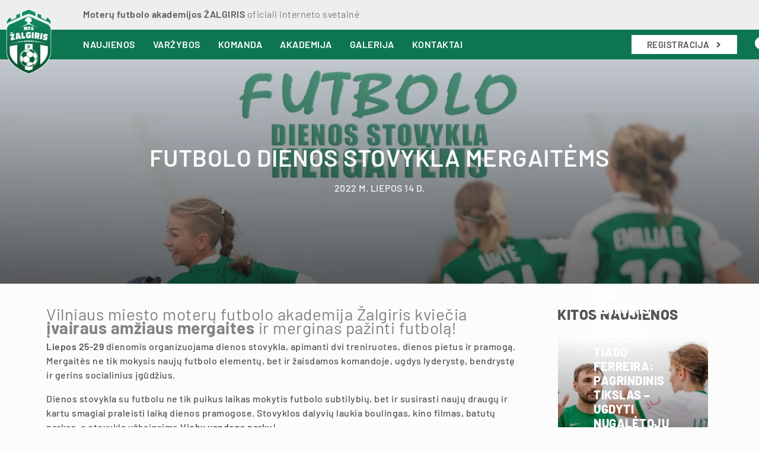

--- FILE ---
content_type: text/html; charset=UTF-8
request_url: https://www.mfazalgiris.lt/naujienos/futbolo-dienos-stovykla-mergaitems/
body_size: 14707
content:



<!DOCTYPE html>
<html lang="lt" prefix="og: http://ogp.me/ns# fb: http://ogp.me/ns/fb#">
<head class="no-js">
  <script type="text/plain" data-service="google-analytics" data-category="statistics" async data-cmplz-src="https://www.googletagmanager.com/gtag/js?id=UA-177914462-1"></script>
  <script>
    window.dataLayer = window.dataLayer || [];
    function gtag(){dataLayer.push(arguments);}
    gtag('js', new Date());
    gtag('config', 'UA-177914462-1');
  </script>
  <meta http-equiv="Content-Type" content="text/html; charset=UTF-8">
  <meta http-equiv="X-UA-Compatible" content="IE=edge,chrome=1">
  <meta name="HandheldFriendly" content="True">
  <meta name="MobileOptimized" content="320">
  <meta name="viewport" content="width=device-width, initial-scale=1.0, maximum-scale=1.0, user-scalable=0">
  <meta name="keywords" content="dienos stovykla, futbolas mergaitėms">
  <meta name="description" content="Futbolo dienos stovykla mergaitėms Vilniuje. Futbolo treniruotės Vilniuje mergaitėms">
  <meta property="fb:app_id" content="3403018089923545">
  <meta property="og:url" content="https://www.mfazalgiris.lt/naujienos/futbolo-dienos-stovykla-mergaitems/">
  <meta property="og:type" content="article">
  <meta property="og:title" content="Futbolo Dienos Stovykla mergaitėms | MFA Žalgiris">
  <meta property="og:description" content="Futbolo dienos stovykla mergaitėms Vilniuje. Futbolo treniruotės Vilniuje mergaitėms">
  <meta property="og:image" content="https://i0.wp.com/www.mfazalgiris.lt/wp-content/uploads/2020/09/HEADER.jpg?fit=2048%2C1024&ssl=1">
  <meta property="og:locale" content="lt_LT">
  <title>Futbolo Dienos Stovykla mergaitėms | MFA Žalgiris</title>
  <link rel="icon" href="https://i0.wp.com/www.mfazalgiris.lt/wp-content/uploads/2020/09/favicon.png?fit=96%2C96&ssl=1" type="image/png" sizes="192x192">
  <link rel="dns-prefetch" href="//s.w.org">
  <meta name='robots' content='max-image-preview:large' />
	<style>img:is([sizes="auto" i], [sizes^="auto," i]) { contain-intrinsic-size: 3000px 1500px }</style>
	<link rel='dns-prefetch' href='//www.googletagmanager.com' />
<link rel='dns-prefetch' href='//stats.wp.com' />
<link rel='preconnect' href='//i0.wp.com' />
<link rel='preconnect' href='//c0.wp.com' />
<script type="text/javascript">
/* <![CDATA[ */
window._wpemojiSettings = {"baseUrl":"https:\/\/s.w.org\/images\/core\/emoji\/16.0.1\/72x72\/","ext":".png","svgUrl":"https:\/\/s.w.org\/images\/core\/emoji\/16.0.1\/svg\/","svgExt":".svg","source":{"concatemoji":"https:\/\/www.mfazalgiris.lt\/wp-includes\/js\/wp-emoji-release.min.js?ver=6.8.3"}};
/*! This file is auto-generated */
!function(s,n){var o,i,e;function c(e){try{var t={supportTests:e,timestamp:(new Date).valueOf()};sessionStorage.setItem(o,JSON.stringify(t))}catch(e){}}function p(e,t,n){e.clearRect(0,0,e.canvas.width,e.canvas.height),e.fillText(t,0,0);var t=new Uint32Array(e.getImageData(0,0,e.canvas.width,e.canvas.height).data),a=(e.clearRect(0,0,e.canvas.width,e.canvas.height),e.fillText(n,0,0),new Uint32Array(e.getImageData(0,0,e.canvas.width,e.canvas.height).data));return t.every(function(e,t){return e===a[t]})}function u(e,t){e.clearRect(0,0,e.canvas.width,e.canvas.height),e.fillText(t,0,0);for(var n=e.getImageData(16,16,1,1),a=0;a<n.data.length;a++)if(0!==n.data[a])return!1;return!0}function f(e,t,n,a){switch(t){case"flag":return n(e,"\ud83c\udff3\ufe0f\u200d\u26a7\ufe0f","\ud83c\udff3\ufe0f\u200b\u26a7\ufe0f")?!1:!n(e,"\ud83c\udde8\ud83c\uddf6","\ud83c\udde8\u200b\ud83c\uddf6")&&!n(e,"\ud83c\udff4\udb40\udc67\udb40\udc62\udb40\udc65\udb40\udc6e\udb40\udc67\udb40\udc7f","\ud83c\udff4\u200b\udb40\udc67\u200b\udb40\udc62\u200b\udb40\udc65\u200b\udb40\udc6e\u200b\udb40\udc67\u200b\udb40\udc7f");case"emoji":return!a(e,"\ud83e\udedf")}return!1}function g(e,t,n,a){var r="undefined"!=typeof WorkerGlobalScope&&self instanceof WorkerGlobalScope?new OffscreenCanvas(300,150):s.createElement("canvas"),o=r.getContext("2d",{willReadFrequently:!0}),i=(o.textBaseline="top",o.font="600 32px Arial",{});return e.forEach(function(e){i[e]=t(o,e,n,a)}),i}function t(e){var t=s.createElement("script");t.src=e,t.defer=!0,s.head.appendChild(t)}"undefined"!=typeof Promise&&(o="wpEmojiSettingsSupports",i=["flag","emoji"],n.supports={everything:!0,everythingExceptFlag:!0},e=new Promise(function(e){s.addEventListener("DOMContentLoaded",e,{once:!0})}),new Promise(function(t){var n=function(){try{var e=JSON.parse(sessionStorage.getItem(o));if("object"==typeof e&&"number"==typeof e.timestamp&&(new Date).valueOf()<e.timestamp+604800&&"object"==typeof e.supportTests)return e.supportTests}catch(e){}return null}();if(!n){if("undefined"!=typeof Worker&&"undefined"!=typeof OffscreenCanvas&&"undefined"!=typeof URL&&URL.createObjectURL&&"undefined"!=typeof Blob)try{var e="postMessage("+g.toString()+"("+[JSON.stringify(i),f.toString(),p.toString(),u.toString()].join(",")+"));",a=new Blob([e],{type:"text/javascript"}),r=new Worker(URL.createObjectURL(a),{name:"wpTestEmojiSupports"});return void(r.onmessage=function(e){c(n=e.data),r.terminate(),t(n)})}catch(e){}c(n=g(i,f,p,u))}t(n)}).then(function(e){for(var t in e)n.supports[t]=e[t],n.supports.everything=n.supports.everything&&n.supports[t],"flag"!==t&&(n.supports.everythingExceptFlag=n.supports.everythingExceptFlag&&n.supports[t]);n.supports.everythingExceptFlag=n.supports.everythingExceptFlag&&!n.supports.flag,n.DOMReady=!1,n.readyCallback=function(){n.DOMReady=!0}}).then(function(){return e}).then(function(){var e;n.supports.everything||(n.readyCallback(),(e=n.source||{}).concatemoji?t(e.concatemoji):e.wpemoji&&e.twemoji&&(t(e.twemoji),t(e.wpemoji)))}))}((window,document),window._wpemojiSettings);
/* ]]> */
</script>
<style id='wp-emoji-styles-inline-css' type='text/css'>

	img.wp-smiley, img.emoji {
		display: inline !important;
		border: none !important;
		box-shadow: none !important;
		height: 1em !important;
		width: 1em !important;
		margin: 0 0.07em !important;
		vertical-align: -0.1em !important;
		background: none !important;
		padding: 0 !important;
	}
</style>
<link rel='stylesheet' id='wp-block-library-css' href='https://c0.wp.com/c/6.8.3/wp-includes/css/dist/block-library/style.min.css' type='text/css' media='all' />
<style id='classic-theme-styles-inline-css' type='text/css'>
/*! This file is auto-generated */
.wp-block-button__link{color:#fff;background-color:#32373c;border-radius:9999px;box-shadow:none;text-decoration:none;padding:calc(.667em + 2px) calc(1.333em + 2px);font-size:1.125em}.wp-block-file__button{background:#32373c;color:#fff;text-decoration:none}
</style>
<style id='ce4wp-subscribe-style-inline-css' type='text/css'>
.wp-block-ce4wp-subscribe{max-width:840px;margin:0 auto}.wp-block-ce4wp-subscribe .title{margin-bottom:0}.wp-block-ce4wp-subscribe .subTitle{margin-top:0;font-size:0.8em}.wp-block-ce4wp-subscribe .disclaimer{margin-top:5px;font-size:0.8em}.wp-block-ce4wp-subscribe .disclaimer .disclaimer-label{margin-left:10px}.wp-block-ce4wp-subscribe .inputBlock{width:100%;margin-bottom:10px}.wp-block-ce4wp-subscribe .inputBlock input{width:100%}.wp-block-ce4wp-subscribe .inputBlock label{display:inline-block}.wp-block-ce4wp-subscribe .submit-button{margin-top:25px;display:block}.wp-block-ce4wp-subscribe .required-text{display:inline-block;margin:0;padding:0;margin-left:0.3em}.wp-block-ce4wp-subscribe .onSubmission{height:0;max-width:840px;margin:0 auto}.wp-block-ce4wp-subscribe .firstNameSummary .lastNameSummary{text-transform:capitalize}.wp-block-ce4wp-subscribe .ce4wp-inline-notification{display:flex;flex-direction:row;align-items:center;padding:13px 10px;width:100%;height:40px;border-style:solid;border-color:orange;border-width:1px;border-left-width:4px;border-radius:3px;background:rgba(255,133,15,0.1);flex:none;order:0;flex-grow:1;margin:0px 0px}.wp-block-ce4wp-subscribe .ce4wp-inline-warning-text{font-style:normal;font-weight:normal;font-size:16px;line-height:20px;display:flex;align-items:center;color:#571600;margin-left:9px}.wp-block-ce4wp-subscribe .ce4wp-inline-warning-icon{color:orange}.wp-block-ce4wp-subscribe .ce4wp-inline-warning-arrow{color:#571600;margin-left:auto}.wp-block-ce4wp-subscribe .ce4wp-banner-clickable{cursor:pointer}.ce4wp-link{cursor:pointer}

.no-flex{display:block}.sub-header{margin-bottom:1em}


</style>
<link rel='stylesheet' id='mediaelement-css' href='https://c0.wp.com/c/6.8.3/wp-includes/js/mediaelement/mediaelementplayer-legacy.min.css' type='text/css' media='all' />
<link rel='stylesheet' id='wp-mediaelement-css' href='https://c0.wp.com/c/6.8.3/wp-includes/js/mediaelement/wp-mediaelement.min.css' type='text/css' media='all' />
<style id='jetpack-sharing-buttons-style-inline-css' type='text/css'>
.jetpack-sharing-buttons__services-list{display:flex;flex-direction:row;flex-wrap:wrap;gap:0;list-style-type:none;margin:5px;padding:0}.jetpack-sharing-buttons__services-list.has-small-icon-size{font-size:12px}.jetpack-sharing-buttons__services-list.has-normal-icon-size{font-size:16px}.jetpack-sharing-buttons__services-list.has-large-icon-size{font-size:24px}.jetpack-sharing-buttons__services-list.has-huge-icon-size{font-size:36px}@media print{.jetpack-sharing-buttons__services-list{display:none!important}}.editor-styles-wrapper .wp-block-jetpack-sharing-buttons{gap:0;padding-inline-start:0}ul.jetpack-sharing-buttons__services-list.has-background{padding:1.25em 2.375em}
</style>
<style id='global-styles-inline-css' type='text/css'>
:root{--wp--preset--aspect-ratio--square: 1;--wp--preset--aspect-ratio--4-3: 4/3;--wp--preset--aspect-ratio--3-4: 3/4;--wp--preset--aspect-ratio--3-2: 3/2;--wp--preset--aspect-ratio--2-3: 2/3;--wp--preset--aspect-ratio--16-9: 16/9;--wp--preset--aspect-ratio--9-16: 9/16;--wp--preset--color--black: #000000;--wp--preset--color--cyan-bluish-gray: #abb8c3;--wp--preset--color--white: #ffffff;--wp--preset--color--pale-pink: #f78da7;--wp--preset--color--vivid-red: #cf2e2e;--wp--preset--color--luminous-vivid-orange: #ff6900;--wp--preset--color--luminous-vivid-amber: #fcb900;--wp--preset--color--light-green-cyan: #7bdcb5;--wp--preset--color--vivid-green-cyan: #00d084;--wp--preset--color--pale-cyan-blue: #8ed1fc;--wp--preset--color--vivid-cyan-blue: #0693e3;--wp--preset--color--vivid-purple: #9b51e0;--wp--preset--gradient--vivid-cyan-blue-to-vivid-purple: linear-gradient(135deg,rgba(6,147,227,1) 0%,rgb(155,81,224) 100%);--wp--preset--gradient--light-green-cyan-to-vivid-green-cyan: linear-gradient(135deg,rgb(122,220,180) 0%,rgb(0,208,130) 100%);--wp--preset--gradient--luminous-vivid-amber-to-luminous-vivid-orange: linear-gradient(135deg,rgba(252,185,0,1) 0%,rgba(255,105,0,1) 100%);--wp--preset--gradient--luminous-vivid-orange-to-vivid-red: linear-gradient(135deg,rgba(255,105,0,1) 0%,rgb(207,46,46) 100%);--wp--preset--gradient--very-light-gray-to-cyan-bluish-gray: linear-gradient(135deg,rgb(238,238,238) 0%,rgb(169,184,195) 100%);--wp--preset--gradient--cool-to-warm-spectrum: linear-gradient(135deg,rgb(74,234,220) 0%,rgb(151,120,209) 20%,rgb(207,42,186) 40%,rgb(238,44,130) 60%,rgb(251,105,98) 80%,rgb(254,248,76) 100%);--wp--preset--gradient--blush-light-purple: linear-gradient(135deg,rgb(255,206,236) 0%,rgb(152,150,240) 100%);--wp--preset--gradient--blush-bordeaux: linear-gradient(135deg,rgb(254,205,165) 0%,rgb(254,45,45) 50%,rgb(107,0,62) 100%);--wp--preset--gradient--luminous-dusk: linear-gradient(135deg,rgb(255,203,112) 0%,rgb(199,81,192) 50%,rgb(65,88,208) 100%);--wp--preset--gradient--pale-ocean: linear-gradient(135deg,rgb(255,245,203) 0%,rgb(182,227,212) 50%,rgb(51,167,181) 100%);--wp--preset--gradient--electric-grass: linear-gradient(135deg,rgb(202,248,128) 0%,rgb(113,206,126) 100%);--wp--preset--gradient--midnight: linear-gradient(135deg,rgb(2,3,129) 0%,rgb(40,116,252) 100%);--wp--preset--font-size--small: 13px;--wp--preset--font-size--medium: 20px;--wp--preset--font-size--large: 36px;--wp--preset--font-size--x-large: 42px;--wp--preset--spacing--20: 0.44rem;--wp--preset--spacing--30: 0.67rem;--wp--preset--spacing--40: 1rem;--wp--preset--spacing--50: 1.5rem;--wp--preset--spacing--60: 2.25rem;--wp--preset--spacing--70: 3.38rem;--wp--preset--spacing--80: 5.06rem;--wp--preset--shadow--natural: 6px 6px 9px rgba(0, 0, 0, 0.2);--wp--preset--shadow--deep: 12px 12px 50px rgba(0, 0, 0, 0.4);--wp--preset--shadow--sharp: 6px 6px 0px rgba(0, 0, 0, 0.2);--wp--preset--shadow--outlined: 6px 6px 0px -3px rgba(255, 255, 255, 1), 6px 6px rgba(0, 0, 0, 1);--wp--preset--shadow--crisp: 6px 6px 0px rgba(0, 0, 0, 1);}:where(.is-layout-flex){gap: 0.5em;}:where(.is-layout-grid){gap: 0.5em;}body .is-layout-flex{display: flex;}.is-layout-flex{flex-wrap: wrap;align-items: center;}.is-layout-flex > :is(*, div){margin: 0;}body .is-layout-grid{display: grid;}.is-layout-grid > :is(*, div){margin: 0;}:where(.wp-block-columns.is-layout-flex){gap: 2em;}:where(.wp-block-columns.is-layout-grid){gap: 2em;}:where(.wp-block-post-template.is-layout-flex){gap: 1.25em;}:where(.wp-block-post-template.is-layout-grid){gap: 1.25em;}.has-black-color{color: var(--wp--preset--color--black) !important;}.has-cyan-bluish-gray-color{color: var(--wp--preset--color--cyan-bluish-gray) !important;}.has-white-color{color: var(--wp--preset--color--white) !important;}.has-pale-pink-color{color: var(--wp--preset--color--pale-pink) !important;}.has-vivid-red-color{color: var(--wp--preset--color--vivid-red) !important;}.has-luminous-vivid-orange-color{color: var(--wp--preset--color--luminous-vivid-orange) !important;}.has-luminous-vivid-amber-color{color: var(--wp--preset--color--luminous-vivid-amber) !important;}.has-light-green-cyan-color{color: var(--wp--preset--color--light-green-cyan) !important;}.has-vivid-green-cyan-color{color: var(--wp--preset--color--vivid-green-cyan) !important;}.has-pale-cyan-blue-color{color: var(--wp--preset--color--pale-cyan-blue) !important;}.has-vivid-cyan-blue-color{color: var(--wp--preset--color--vivid-cyan-blue) !important;}.has-vivid-purple-color{color: var(--wp--preset--color--vivid-purple) !important;}.has-black-background-color{background-color: var(--wp--preset--color--black) !important;}.has-cyan-bluish-gray-background-color{background-color: var(--wp--preset--color--cyan-bluish-gray) !important;}.has-white-background-color{background-color: var(--wp--preset--color--white) !important;}.has-pale-pink-background-color{background-color: var(--wp--preset--color--pale-pink) !important;}.has-vivid-red-background-color{background-color: var(--wp--preset--color--vivid-red) !important;}.has-luminous-vivid-orange-background-color{background-color: var(--wp--preset--color--luminous-vivid-orange) !important;}.has-luminous-vivid-amber-background-color{background-color: var(--wp--preset--color--luminous-vivid-amber) !important;}.has-light-green-cyan-background-color{background-color: var(--wp--preset--color--light-green-cyan) !important;}.has-vivid-green-cyan-background-color{background-color: var(--wp--preset--color--vivid-green-cyan) !important;}.has-pale-cyan-blue-background-color{background-color: var(--wp--preset--color--pale-cyan-blue) !important;}.has-vivid-cyan-blue-background-color{background-color: var(--wp--preset--color--vivid-cyan-blue) !important;}.has-vivid-purple-background-color{background-color: var(--wp--preset--color--vivid-purple) !important;}.has-black-border-color{border-color: var(--wp--preset--color--black) !important;}.has-cyan-bluish-gray-border-color{border-color: var(--wp--preset--color--cyan-bluish-gray) !important;}.has-white-border-color{border-color: var(--wp--preset--color--white) !important;}.has-pale-pink-border-color{border-color: var(--wp--preset--color--pale-pink) !important;}.has-vivid-red-border-color{border-color: var(--wp--preset--color--vivid-red) !important;}.has-luminous-vivid-orange-border-color{border-color: var(--wp--preset--color--luminous-vivid-orange) !important;}.has-luminous-vivid-amber-border-color{border-color: var(--wp--preset--color--luminous-vivid-amber) !important;}.has-light-green-cyan-border-color{border-color: var(--wp--preset--color--light-green-cyan) !important;}.has-vivid-green-cyan-border-color{border-color: var(--wp--preset--color--vivid-green-cyan) !important;}.has-pale-cyan-blue-border-color{border-color: var(--wp--preset--color--pale-cyan-blue) !important;}.has-vivid-cyan-blue-border-color{border-color: var(--wp--preset--color--vivid-cyan-blue) !important;}.has-vivid-purple-border-color{border-color: var(--wp--preset--color--vivid-purple) !important;}.has-vivid-cyan-blue-to-vivid-purple-gradient-background{background: var(--wp--preset--gradient--vivid-cyan-blue-to-vivid-purple) !important;}.has-light-green-cyan-to-vivid-green-cyan-gradient-background{background: var(--wp--preset--gradient--light-green-cyan-to-vivid-green-cyan) !important;}.has-luminous-vivid-amber-to-luminous-vivid-orange-gradient-background{background: var(--wp--preset--gradient--luminous-vivid-amber-to-luminous-vivid-orange) !important;}.has-luminous-vivid-orange-to-vivid-red-gradient-background{background: var(--wp--preset--gradient--luminous-vivid-orange-to-vivid-red) !important;}.has-very-light-gray-to-cyan-bluish-gray-gradient-background{background: var(--wp--preset--gradient--very-light-gray-to-cyan-bluish-gray) !important;}.has-cool-to-warm-spectrum-gradient-background{background: var(--wp--preset--gradient--cool-to-warm-spectrum) !important;}.has-blush-light-purple-gradient-background{background: var(--wp--preset--gradient--blush-light-purple) !important;}.has-blush-bordeaux-gradient-background{background: var(--wp--preset--gradient--blush-bordeaux) !important;}.has-luminous-dusk-gradient-background{background: var(--wp--preset--gradient--luminous-dusk) !important;}.has-pale-ocean-gradient-background{background: var(--wp--preset--gradient--pale-ocean) !important;}.has-electric-grass-gradient-background{background: var(--wp--preset--gradient--electric-grass) !important;}.has-midnight-gradient-background{background: var(--wp--preset--gradient--midnight) !important;}.has-small-font-size{font-size: var(--wp--preset--font-size--small) !important;}.has-medium-font-size{font-size: var(--wp--preset--font-size--medium) !important;}.has-large-font-size{font-size: var(--wp--preset--font-size--large) !important;}.has-x-large-font-size{font-size: var(--wp--preset--font-size--x-large) !important;}
:where(.wp-block-post-template.is-layout-flex){gap: 1.25em;}:where(.wp-block-post-template.is-layout-grid){gap: 1.25em;}
:where(.wp-block-columns.is-layout-flex){gap: 2em;}:where(.wp-block-columns.is-layout-grid){gap: 2em;}
:root :where(.wp-block-pullquote){font-size: 1.5em;line-height: 1.6;}
</style>
<link rel='stylesheet' id='cmplz-general-css' href='https://www.mfazalgiris.lt/wp-content/plugins/complianz-gdpr/assets/css/cookieblocker.min.css?ver=1754482795' type='text/css' media='all' />
<link rel='stylesheet' id='main_css-css' href='https://www.mfazalgiris.lt/wp-content/themes/mfa-zalgiris/css/main8.css?ver=6.8.3' type='text/css' media='all' />
<link rel='stylesheet' id='lightbox_css-css' href='https://www.mfazalgiris.lt/wp-content/themes/mfa-zalgiris/css/lightbox.css?ver=6.8.3' type='text/css' media='all' />
<link rel='stylesheet' id='jquery_fancybox_css-css' href='https://www.mfazalgiris.lt/wp-content/themes/mfa-zalgiris/css/jquery.fancybox.css?ver=6.8.3' type='text/css' media='all' />
<link rel='stylesheet' id='custom_css-css' href='https://www.mfazalgiris.lt/wp-content/themes/mfa-zalgiris/css/custom36.css?ver=6.8.3' type='text/css' media='all' />
<script type="text/javascript" src="https://c0.wp.com/c/6.8.3/wp-includes/js/jquery/jquery.min.js" id="jquery-core-js"></script>
<script type="text/javascript" src="https://c0.wp.com/c/6.8.3/wp-includes/js/jquery/jquery-migrate.min.js" id="jquery-migrate-js"></script>

<!-- Google tag (gtag.js) snippet added by Site Kit -->
<!-- Google Analytics snippet added by Site Kit -->
<script type="text/javascript" src="https://www.googletagmanager.com/gtag/js?id=G-H0JJWHMGDV" id="google_gtagjs-js" async></script>
<script type="text/javascript" id="google_gtagjs-js-after">
/* <![CDATA[ */
window.dataLayer = window.dataLayer || [];function gtag(){dataLayer.push(arguments);}
gtag("set","linker",{"domains":["www.mfazalgiris.lt"]});
gtag("js", new Date());
gtag("set", "developer_id.dZTNiMT", true);
gtag("config", "G-H0JJWHMGDV");
/* ]]> */
</script>
<link rel="https://api.w.org/" href="https://www.mfazalgiris.lt/wp-json/" /><link rel="alternate" title="JSON" type="application/json" href="https://www.mfazalgiris.lt/wp-json/wp/v2/naujiena/3224" /><link rel="EditURI" type="application/rsd+xml" title="RSD" href="https://www.mfazalgiris.lt/xmlrpc.php?rsd" />
<meta name="generator" content="WordPress 6.8.3" />
<link rel="canonical" href="https://www.mfazalgiris.lt/naujienos/futbolo-dienos-stovykla-mergaitems/" />
<link rel='shortlink' href='https://www.mfazalgiris.lt/?p=3224' />
<link rel="alternate" title="oEmbed (JSON)" type="application/json+oembed" href="https://www.mfazalgiris.lt/wp-json/oembed/1.0/embed?url=https%3A%2F%2Fwww.mfazalgiris.lt%2Fnaujienos%2Ffutbolo-dienos-stovykla-mergaitems%2F" />
<link rel="alternate" title="oEmbed (XML)" type="text/xml+oembed" href="https://www.mfazalgiris.lt/wp-json/oembed/1.0/embed?url=https%3A%2F%2Fwww.mfazalgiris.lt%2Fnaujienos%2Ffutbolo-dienos-stovykla-mergaitems%2F&#038;format=xml" />
<meta name="generator" content="Site Kit by Google 1.158.0" />	<style>img#wpstats{display:none}</style>
					<style>.cmplz-hidden {
					display: none !important;
				}</style></head>
<body data-cmplz=2 class="home page-template-default page page-id-186 body-sticky">
  <!-- Facebook Pixel Code -->
  <script type="text/plain" data-service="facebook" data-category="marketing">
  !function(f,b,e,v,n,t,s)
  {if(f.fbq)return;n=f.fbq=function(){n.callMethod?
  n.callMethod.apply(n,arguments):n.queue.push(arguments)};
  if(!f._fbq)f._fbq=n;n.push=n;n.loaded=!0;n.version='2.0';
  n.queue=[];t=b.createElement(e);t.async=!0;
  t.src=v;s=b.getElementsByTagName(e)[0];
  s.parentNode.insertBefore(t,s)}(window, document,'script',
  'https://connect.facebook.net/en_US/fbevents.js');
  fbq('init', '314702866452936');
  fbq('track', 'PageView');
  </script>
  <noscript><img height="1" width="1" style="display:none"
  src="https://www.facebook.com/tr?id=314702866452936&ev=PageView&noscript=1"
  /></noscript>
  <!-- End Facebook Pixel Code -->
  <div class="wrapper">

    <!-- NAVIGATION -->

    
    <header id="header">
      <div id="column-header" class="column-container">
        <div id="top-header">
          <div class="column-container"></div>
        </div>
        <div id="main-header">
          <div class="column-container">
            <div id="ofc-header">
              <span id="txt-ofc">
                Moterų futbolo akademijos ŽALGIRIS <span>oficiali interneto svetainė</span>              </span>
              <span class="top-head-official-website-span display-none-for-desktop">MFA ŽALGIRIS</span>
            </div>
            <span id="btn-main-menu">
              <i class="fas fa-bars"></i>
            </span>
          </div>
        </div>
        <div id="bar_nav" class="fullHeight">
          <nav id="main-nav">
            <ul id="menu-main-menu" class="menuprimary">

                              
                <li class="menu-item">
                  <span class="item" onclick="goToUrl('https://www.mfazalgiris.lt/naujienos/');">Naujienos</span>

                  
                </li>

                              
                <li class="menu-item">
                  <span class="item" onclick="goToUrl('https://www.mfazalgiris.lt/varzybos/tvarkarastis/');">Varžybos</span>

                  
                    
                    <div class="box-menu ">
                      <nav class="mn-site">
                        <ul>

                                                      
                            <li>
                                                              <a href="https://www.mfazalgiris.lt/varzybos/tvarkarastis/" class="">Tvarkaraštis</a>
                                                          </li>

                                                      
                            <li>
                                                              <a href="https://www.mfazalgiris.lt/varzybos/rezultatai/" class="">Rezultatai</a>
                                                          </li>

                                                      
                            <li>
                                                              <a href="https://www.mfazalgiris.lt/varzybos/turnyru-lentele/" class="">Turnyrų lentelė</a>
                                                          </li>

                          
                        </ul>
                      </nav>
                    </div>

                  
                </li>

                              
                <li class="menu-item">
                  <span class="item" onclick="goToUrl('https://www.mfazalgiris.lt/komanda/mfa-zalgiris-mru/');">Komanda</span>

                  
                    
                    <div class="box-menu ">
                      <nav class="mn-site">
                        <ul>

                                                      
                            <li>
                                                              <a href="https://www.mfazalgiris.lt/komanda/mfa-zalgiris-mru/" class="">MFA Žalgiris - MRU</a>
                                                          </li>

                                                      
                            <li>
                                                              <a href="https://www.mfazalgiris.lt/komanda/mfa-zalgiris-b-mru/" class="">MFA Žalgiris B - MRU</a>
                                                          </li>

                                                      
                            <li>
                                                              <a href="https://www.mfazalgiris.lt/komanda/treneriupersonalas/" class="">Personalas</a>
                                                          </li>

                          
                        </ul>
                      </nav>
                    </div>

                  
                </li>

                              
                <li class="menu-item">
                  <span class="item" onclick="goToUrl('https://www.mfazalgiris.lt/akademija/apie-mus/');">Akademija</span>

                  
                    
                    <div class="box-menu ">
                      <nav class="mn-site">
                        <ul>

                                                      
                            <li>
                                                              <a href="https://www.mfazalgiris.lt/akademija/apie-mus/" class="">Apie mus</a>
                                                          </li>

                                                      
                            <li>
                                                              <a href="https://www.mfazalgiris.lt/akademija/laimejimai/" class="">Laimėjimai</a>
                                                          </li>

                                                      
                            <li>
                                                              <a href="https://www.mfazalgiris.lt/akademija/istorija/" class="">Istorija</a>
                                                          </li>

                                                      
                            <li>
                                                              <a href="https://www.mfazalgiris.lt/akademija/sekmes-istorijos/" class="">Sėkmės istorijos</a>
                                                          </li>

                                                      
                            <li>
                                                              <a href="https://www.mfazalgiris.lt/akademija/parama/" class="">Parama</a>
                                                          </li>

                          
                        </ul>
                      </nav>
                    </div>

                  
                </li>

                              
                <li class="menu-item">
                  <span class="item" onclick="goToUrl('https://www.mfazalgiris.lt/galerija/nuotraukos/');">Galerija</span>

                  
                    
                    <div class="box-menu ">
                      <nav class="mn-site">
                        <ul>

                                                      
                            <li>
                                                              <a href="https://www.mfazalgiris.lt/galerija/nuotraukos/" class="">Nuotraukos</a>
                                                          </li>

                                                      
                            <li>
                                                              <a href="https://www.youtube.com/channel/UCWAExC9Z3nlVBLOT4qGMv4g" target="_blank">Vaizdo įrašai</a>
                                                          </li>

                          
                        </ul>
                      </nav>
                    </div>

                  
                </li>

                              
                <li class="menu-item">
                  <span class="item" onclick="goToUrl('https://www.mfazalgiris.lt/kontaktai/');">Kontaktai</span>

                  
                </li>

              
                              <li class="menu-item display-none-for-desktop">
                  <span class="item" onclick="goToUrl('https://www.mfazalgiris.lt/en/');">EN</span>
                </li>
              
              <li class="menu-item display-none-for-desktop pb25px pt10px-for-xs">
                <span class="item text-align-center-for-xs pl0-for-xs">

                  
                                      
                    <i class="fab fa-facebook font-size-22px pr30px" onclick="goToUrlNewTab('https://www.facebook.com/mfazalgiris/');"></i>

                                      
                    <i class="fab fa-instagram font-size-22px pr30px" onclick="goToUrlNewTab('https://www.instagram.com/mfazalgiris/');"></i>

                                      
                    <i class="fab fa-youtube font-size-22px pr30px" onclick="goToUrlNewTab('https://www.youtube.com/channel/UCWAExC9Z3nlVBLOT4qGMv4g');"></i>

                                      
                    <i class="fab fa-tiktok font-size-22px " onclick="goToUrlNewTab('https://www.tiktok.com/@mfazalgiris?is_from_webapp=1&sender_device=pc');"></i>

                  
                </span>
              </li>
            </ul>
            <ul id="menu-main-menu" class="menuprimary display-none-for-xs">
              <li class="menu-item">
                <a data-fancybox data-animation-duration="700" data-src="#registrationModal" href="javascript:;" class="register-in-nav-btn" tabindex="0">Registracija <i class="fas fa-angle-right ml8px"></i></a>
              </li>

                                            
                <li class="menu-item pr20px">
                  <span class="item" onclick="goToUrlNewTab('https://www.facebook.com/mfazalgiris/');"><i class="fab fa-facebook font-size-21px"></i></span>
                </li>

                              
                <li class="menu-item pr20px">
                  <span class="item" onclick="goToUrlNewTab('https://www.instagram.com/mfazalgiris/');"><i class="fab fa-instagram font-size-21px"></i></span>
                </li>

                              
                <li class="menu-item pr20px">
                  <span class="item" onclick="goToUrlNewTab('https://www.youtube.com/channel/UCWAExC9Z3nlVBLOT4qGMv4g');"><i class="fab fa-youtube font-size-21px"></i></span>
                </li>

                              
                <li class="menu-item ">
                  <span class="item" onclick="goToUrlNewTab('https://www.tiktok.com/@mfazalgiris?is_from_webapp=1&sender_device=pc');"><i class="fab fa-tiktok font-size-21px"></i></span>
                </li>

              
                              <li class="menu-item">
                  <span class="item pt10px" onclick="goToUrl('https://www.mfazalgiris.lt/en/');">EN</span>
                </li>
              
            </ul>
          </nav>
        </div>
        <span class="main-logo">
          <a href="https://www.mfazalgiris.lt/" title="MFA Žalgiris">
            <span class="logo-2" style="background-image: url('https://i0.wp.com/www.mfazalgiris.lt/wp-content/uploads/2020/09/logo.png?fit=105%2C150&ssl=1');"></span>
            <span class="logo-1" style="background-image: url('https://i0.wp.com/www.mfazalgiris.lt/wp-content/uploads/2020/09/logo.png?fit=105%2C150&ssl=1');"></span>
            <em>MFA Žalgiris</em>
          </a>
        </span>
      </div>
    </header>
    <div class="row init-wrap-page">

    <!-- COVER -->

    
    <section id="section_top_home_carousel" class="row section-top-scroll height-calc-65vh-minus-80px">
      <div id="slide_top_home_carousel" class="row">
        <div class="item height-calc-65vh-minus-80px background-position-y-5proc" style="background-image: url('https://i0.wp.com/www.mfazalgiris.lt/wp-content/uploads/2020/09/HEADER.jpg?resize=1120%2C640&ssl=1');">
          <div class="box_text">
            <div class="box_text_title height-auto plr30px-for-xs inner-page-cover-div mt-minus-20px-for-desktop mt-minus-50px-for-xs width-80proc-for-desktop">
              <strong class="classic inner-page-cover-note">Futbolo Dienos Stovykla mergaitėms</strong>
              <strong class="classic inner-page-cover-subnote">2022 m. liepos 14 d.</strong>
            </div>
          </div>
                  </div>
      </div>
    </section>

    <!-- INDIVIDUAL NEW -->

    <section class="row pb10px-for-desktop pb0-for-xs pt40px-for-desktop pt30px-for-xs" id="section_home_news_box_1">
      <div class="column-container plr70px-for-desktop plr15px-for-xs">
        <div class="row">
          <div class="grid-3_xs-1_md-2_lg-2-noGutter-noBottom">
            <article class="col-9_xs-12 pr45px-for-desktop">
              <div class="inner-new-content-div">
                <h3>Vilniaus miesto moterų futbolo akademija Žalgiris kviečia <strong>įvairaus amžiaus mergaites</strong> ir merginas pažinti futbolą!</h3>
<p><strong>Liepos 25-29</strong> dienomis organizuojama dienos stovykla, apimanti dvi treniruotes, dienos pietus ir pramogą. Mergaitės ne tik mokysis naujų futbolo elementų, bet ir žaisdamos komandoje, ugdys lyderystę, bendrystę ir gerins socialinius įgūdžius.</p>
<p>Dienos stovykla su futbolu ne tik puikus laikas mokytis futbolo subtilybių, bet ir susirasti naujų draugų ir kartu smagiai praleisti laiką dienos pramogose. Stovyklos dalyvių laukia boulingas, kino filmas, batutų parkas, o stovyklą užbaigsime <strong>Vichy vandens parku</strong>!</p>
<p><img fetchpriority="high" decoding="async" class="alignnone wp-image-3225 " src="https://www.mfazalgiris.lt/wp-content/uploads/2022/07/STOVYKLA-829x1024.jpg" alt="" width="425" height="525" srcset="https://i0.wp.com/www.mfazalgiris.lt/wp-content/uploads/2022/07/STOVYKLA-scaled.jpg?resize=829%2C1024&amp;ssl=1 829w, https://i0.wp.com/www.mfazalgiris.lt/wp-content/uploads/2022/07/STOVYKLA-scaled.jpg?resize=243%2C300&amp;ssl=1 243w, https://i0.wp.com/www.mfazalgiris.lt/wp-content/uploads/2022/07/STOVYKLA-scaled.jpg?resize=768%2C948&amp;ssl=1 768w, https://i0.wp.com/www.mfazalgiris.lt/wp-content/uploads/2022/07/STOVYKLA-scaled.jpg?resize=1244%2C1536&amp;ssl=1 1244w, https://i0.wp.com/www.mfazalgiris.lt/wp-content/uploads/2022/07/STOVYKLA-scaled.jpg?resize=1658%2C2048&amp;ssl=1 1658w, https://i0.wp.com/www.mfazalgiris.lt/wp-content/uploads/2022/07/STOVYKLA-scaled.jpg?w=2000 2000w" sizes="(max-width: 425px) 100vw, 425px" /></p>
<p><em><strong>Dienos grafikas:</strong></em><br />
09:30-10:00 atvykimas<br />
10:00-11:30 rytinė treniruotė<br />
12:30-13:00 pietūs<br />
13:00-15:00 pramoga<br />
15:30-17:00 vakarinė treniruotė</p>
<p>Pilna stovyklos kaina, įskaičiuojant pietus ir pramogas <em>150 e.</em><br />
Stovykla dalinai finansuojama Vilniaus miesto savivaldybės.</p>
<h4><strong>REGISTRACIJA</strong> vykdoma internetiniame puslapyje (pradinė skaidrė) arba susisiekiant el. paštu: <em>info@mfazalgiris.lt</em> ar telefonu <em>+37060211172</em></h4>
                <div class="individual-new-share-buttons">
                  <a href="https://www.facebook.com/sharer/sharer.php?u=https://www.mfazalgiris.lt/naujienos/futbolo-dienos-stovykla-mergaitems/"><i class="fab fa-facebook"></i> Dalintis</a>
                  <a href="#" class="display-none"><i class="fab fa-twitter"></i> Skelbti</a>
                </div>
              </div>
            </article>

            <!-- OTHER NEWS -->

            <article class="col-3_xs-12 mt30px-for-xs">
              <h2 class="classic front-page-block-subtitle ml15px-for-desktop">Kitos naujienos</h2>

              
                <article class="article-news format-1 ">
                  <a href="https://www.mfazalgiris.lt/naujienos/mfa-zalgiris-mru-u17-treneris-tiago-ferreira-pagrindinis-tikslas-ugdyti-nugaletoju-mentaliteta/" class="padding-0-0-118proc" style="background-image: url('https://i0.wp.com/www.mfazalgiris.lt/wp-content/uploads/2025/11/68d103e1-331d-45f6-a914-aab8cd5477bb.jpg?resize=540%2C640&ssl=1');" data-title="" title="">
                    <div class="wrap informational-block-background-black">
                      <div class="front-page-individual-new">
                        <h4>MFA „Žalgiris“-MRU U17 treneris Tiago Ferreira: pagrindinis tikslas – ugdyti nugalėtojų mentalitetą</h4>
                        <span>2025 m. lapkričio 26 d.</span>
                      </div>
                    </div>
                  </a>
                </article>

              
                <article class="article-news format-1 pb0-for-desktop">
                  <a href="https://www.mfazalgiris.lt/naujienos/moteru-futsal-cempionate-prisviles-zalgirieciu-startas/" class="padding-0-0-118proc" style="background-image: url('https://i0.wp.com/www.mfazalgiris.lt/wp-content/uploads/2025/11/MFA_Futsal.jpg?resize=540%2C640&ssl=1');" data-title="" title="">
                    <div class="wrap informational-block-background-black">
                      <div class="front-page-individual-new">
                        <h4>Moterų futsal čempionate – prisvilęs žalgiriečių startas</h4>
                        <span>2025 m. lapkričio 24 d.</span>
                      </div>
                    </div>
                  </a>
                </article>

              
            </article>
          </div>
        </div>
      </div>
    </section>

    
    <!-- PARTNERS -->

    
    <footer id="foot" class="row row-before-after-display-none mt30px-for-desktop mt15px-for-xs">
      <section class="row section_sponsor pt30px-for-xs pb20px-for-xs">
        <div class="column-container plr15px-for-xs">
          <div class="row">
            <div class="grid-6_sm-2-noGutter-noBottom-center">

                              
                <article class="col pb10px-for-xs flex-basis-one-eight-for-desktop max-width-one-eight-for-desktop">
                  <div class="box-sponsor">
                    <a href="http://www.vilnius.lt/" title="" target="_blank">
                      <img src="https://i0.wp.com/www.mfazalgiris.lt/wp-content/uploads/2020/09/remejas1.png?fit=167%2C100&ssl=1" alt="">
                    </a>
                  </div>
                </article>

                              
                <article class="col pb10px-for-xs flex-basis-one-eight-for-desktop max-width-one-eight-for-desktop">
                  <div class="box-sponsor">
                    <a href="http://www.mruni.eu/" title="" target="_blank">
                      <img src="https://i0.wp.com/www.mfazalgiris.lt/wp-content/uploads/2020/09/MRU_LT_vertikalus_spalvotas_RGB8.png?fit=950%2C680&ssl=1" alt="">
                    </a>
                  </div>
                </article>

                              
                <article class="col pb10px-for-xs flex-basis-one-eight-for-desktop max-width-one-eight-for-desktop">
                  <div class="box-sponsor">
                    <a href="https://www.varle.lt" title="" target="_blank">
                      <img src="https://i0.wp.com/www.mfazalgiris.lt/wp-content/uploads/2020/09/varle_logo_vertical_240_150.png?fit=240%2C150&ssl=1" alt="">
                    </a>
                  </div>
                </article>

                              
                <article class="col pb10px-for-xs flex-basis-one-eight-for-desktop max-width-one-eight-for-desktop">
                  <div class="box-sponsor">
                    <a href="https://sparkenergy.lt" title="" target="_blank">
                      <img src="https://i0.wp.com/www.mfazalgiris.lt/wp-content/uploads/2020/09/Spark-Energy-272kb.png.webp?fit=756%2C573&ssl=1" alt="">
                    </a>
                  </div>
                </article>

                              
                <article class="col pb10px-for-xs flex-basis-one-eight-for-desktop max-width-one-eight-for-desktop">
                  <div class="box-sponsor">
                    <a href="https://www.smm.lt/" title="" target="_blank">
                      <img src="https://i0.wp.com/www.mfazalgiris.lt/wp-content/uploads/2020/09/smm_logo.png?fit=167%2C100&ssl=1" alt="">
                    </a>
                  </div>
                </article>

                              
                <article class="col pb10px-for-xs flex-basis-one-eight-for-desktop max-width-one-eight-for-desktop">
                  <div class="box-sponsor">
                    <a href="https://www.teamsport.lt" title="" target="_blank">
                      <img src="https://i0.wp.com/www.mfazalgiris.lt/wp-content/uploads/2020/09/pngimg.com-nike_PNG6.png?fit=1024%2C534&ssl=1" alt="">
                    </a>
                  </div>
                </article>

                              
                <article class="col pb10px-for-xs flex-basis-one-eight-for-desktop max-width-one-eight-for-desktop">
                  <div class="box-sponsor">
                    <a href="http://www.ollex.lt/" title="" target="_blank">
                      <img src="https://i0.wp.com/www.mfazalgiris.lt/wp-content/uploads/2020/09/ollex_logo.png?fit=167%2C100&ssl=1" alt="">
                    </a>
                  </div>
                </article>

                              
                <article class="col pb10px-for-xs flex-basis-one-eight-for-desktop max-width-one-eight-for-desktop">
                  <div class="box-sponsor">
                    <a href="https://www.zolynelioarbata.lt/?fbclid=IwY2xjawE6eXpleHRuA2FlbQIxMAABHZK020QY9bikps-58SDzCh57LmZHmgkoXRqPhskSIWfx4QMqeqG5QvTDPQ_aem__nI7v1qIh_3nNJt0PjtERQ" title="" target="_blank">
                      <img src="https://i0.wp.com/www.mfazalgiris.lt/wp-content/uploads/2020/09/zolynelis.png?fit=1581%2C1176&ssl=1" alt="">
                    </a>
                  </div>
                </article>

                              
                <article class="col pb10px-for-xs flex-basis-one-eight-for-desktop max-width-one-eight-for-desktop">
                  <div class="box-sponsor">
                    <a href="https://www.facebook.com/profile.php?id=61571136157020" title="" target="_blank">
                      <img src="https://i0.wp.com/www.mfazalgiris.lt/wp-content/uploads/2020/09/REM-virtuve-logo-be-fono-10.png?fit=1183%2C1183&ssl=1" alt="">
                    </a>
                  </div>
                </article>

                              
                <article class="col pb10px-for-xs flex-basis-one-eight-for-desktop max-width-one-eight-for-desktop">
                  <div class="box-sponsor">
                    <a href="https://www.akvile.lt" title="" target="_blank">
                      <img src="https://i0.wp.com/www.mfazalgiris.lt/wp-content/uploads/2020/09/akvile.png?fit=512%2C260&ssl=1" alt="">
                    </a>
                  </div>
                </article>

                              
                <article class="col pb10px-for-xs flex-basis-one-eight-for-desktop max-width-one-eight-for-desktop">
                  <div class="box-sponsor">
                    <a href="https://cornerhotel.lt/" title="" target="_blank">
                      <img src="https://i0.wp.com/www.mfazalgiris.lt/wp-content/uploads/2020/09/logo-1.png?fit=111%2C156&ssl=1" alt="">
                    </a>
                  </div>
                </article>

                              
                <article class="col pb10px-for-xs flex-basis-one-eight-for-desktop max-width-one-eight-for-desktop">
                  <div class="box-sponsor">
                    <a href="http://www.indema.lt/" title="" target="_blank">
                      <img src="https://i0.wp.com/www.mfazalgiris.lt/wp-content/uploads/2020/09/indema_logo.png?fit=167%2C100&ssl=1" alt="">
                    </a>
                  </div>
                </article>

              
            </div>
          </div>
        </div>
      </section>

      <!-- COPYRIGHT -->

      
      <section class="row section-copy ptb30px-for-xs">
        <div class="column-container plr15px-for-xs">
          <div class="footer-navigation-div">
            <div class="display-none-for-xs">
              <a href="https://www.mfazalgiris.lt/"><img src="https://i0.wp.com/www.mfazalgiris.lt/wp-content/uploads/2020/09/be-konturu.png?fit=9629%2C13796&ssl=1"></a>
              <div>Mes futbolo ateitis</div>
            </div>
            <div class="display-none-for-xs">
              <div>Apie akademiją</div>
              <ul>

                                  
                  <li>
                    <a href="https://www.mfazalgiris.lt/akademija/apie-mus/">Apie mus</a>
                  </li>

                                  
                  <li>
                    <a href="https://www.mfazalgiris.lt/akademija/vartininku-akademija/">Vartininkų akademija</a>
                  </li>

                                  
                  <li>
                    <a href="https://www.mfazalgiris.lt/akademija/laimejimai/">Laimėjimai</a>
                  </li>

                                  
                  <li>
                    <a href="https://www.mfazalgiris.lt/akademija/istorija/">Istorija</a>
                  </li>

                
              </ul>
            </div>
            <div class="display-none-for-xs">
              <div>Komandos</div>
              <ul>

                                  
                  <li>
                    <a href="https://www.mfazalgiris.lt/komanda/mfa-zalgiris-mru/">MFA Žalgiris - MRU</a>
                  </li>

                                  
                  <li>
                    <a href="https://www.mfazalgiris.lt/komanda/mfa-zalgiris-b-mru/">MFA Žalgiris B - MRU</a>
                  </li>

                                  
                  <li>
                    <a href="https://www.mfazalgiris.lt/komanda/merginu-elitine-komanda/">Merginų elitinė komanda</a>
                  </li>

                                  
                  <li>
                    <a href="https://www.mfazalgiris.lt/komanda/treneriupersonalas/">Personalas</a>
                  </li>

                
              </ul>
            </div>
            <div class="mb24px-for-xs">
              <div>Socialiniai tinklai</div>
              <ul>

                                  
                  <li>
                    <i class="fab fa-facebook mr10px"></i><a href="https://www.facebook.com/mfazalgiris/" target="_blank">Facebook</a>
                  </li>

                                  
                  <li>
                    <i class="fab fa-instagram mr10px"></i><a href="https://www.instagram.com/mfazalgiris/" target="_blank">Instagram</a>
                  </li>

                                  
                  <li>
                    <i class="fab fa-youtube mr10px"></i><a href="https://www.youtube.com/channel/UCWAExC9Z3nlVBLOT4qGMv4g" target="_blank">YouTube</a>
                  </li>

                
              </ul>
            </div><div>
              <div>Kontaktai</div>
              <ul>
                <li>
                  <a href="mailto:info@mfazalgiris.lt">info@mfazalgiris.lt</a>
                </li>
                <li>

                                                        
                    <a href="tel://+37060211172">+370 602 11172</a>

                                           /
                    
                                      
                    <a href="tel://+37060436928">+370 604 36928</a>

                    
                  
                </li>
                <li>
                  <a href="https://www.google.com/maps/place/K%C4%99stu%C4%8Dio+g.+9,+Vilnius+08118/" target="_blank">Kęstučio g. 9-21, LT-08118 Vilnius</a>
                </li>
              </ul>
            </div>
          </div>
          <div class="clearfix"></div>
          <div>&copy; 2025 Moterų futbolo akademija "Žalgiris"<br />
Visos teisės saugomos</div>
          <div class="row">
            <ul>
              <li class="display-none">
                <a href="#" title="">
                  <span>Privatumo politika</span>
                </a>
              </li>
              <li class="font-italic mb0-for-xs">
                <a href="https://www.excellence.lt/" target="_blank" title="">
                  <span>born in excellence</span>
                </a>
              </li>
            </ul>
          </div>
        </div>
      </section>
    </footer>
  </div>

  <!-- REGISTRATION MODAL -->

  
  <div style="display: none;" id="registrationModal" class="animated-modal">
    <h2 class="modal-h2-class mb24px" id="registration_title">Registracijos forma</h2>
    <div id="registration_form">
      <div>
        <input type="hidden" class="display-none" id="registrationLanguage" value="lt">
        <input type="text" class="registration-input-class neutral-input" placeholder="Vardas, pavardė" id="registrationNameSurname">
      </div>
      <div>
        <input type="text" class="registration-input-class neutral-input" placeholder="Kontaktinis numeris" id="registrationPhone">
      </div>
      <div>
        <input type="text" class="registration-input-class neutral-input" placeholder="El. paštas" id="registrationEmail">
      </div>
      <div>
        <input type="text" class="registration-input-class neutral-input" placeholder="Vaiko vardas, pavardė" id="registrationChildNameSurname">
      </div>
      <div>
        <input type="text" class="registration-input-class neutral-input" placeholder="Vaiko gimimo metai" id="registrationChildBirthdate">
      </div>
      <div>
        <textarea class="registration-textarea-class neutral-input" placeholder="Žinutė" id="registrationMessage"></textarea>
      </div>
      <div>
        <a class="front-page-slide-btn width-100proc-for-xs mr12px-for-desktop" onclick="registerSubmit();">Registruotis <i class="fas fa-angle-right ml8px"></i></a>
      </div>
    </div>
  </div>

  <!-- JS -->

  <script type="speculationrules">
{"prefetch":[{"source":"document","where":{"and":[{"href_matches":"\/*"},{"not":{"href_matches":["\/wp-*.php","\/wp-admin\/*","\/wp-content\/uploads\/*","\/wp-content\/*","\/wp-content\/plugins\/*","\/wp-content\/themes\/mfa-zalgiris\/*","\/*\\?(.+)"]}},{"not":{"selector_matches":"a[rel~=\"nofollow\"]"}},{"not":{"selector_matches":".no-prefetch, .no-prefetch a"}}]},"eagerness":"conservative"}]}
</script>

<!-- Consent Management powered by Complianz | GDPR/CCPA Cookie Consent https://wordpress.org/plugins/complianz-gdpr -->
<div id="cmplz-cookiebanner-container"></div>
					<div id="cmplz-manage-consent" data-nosnippet="true"></div><script type="text/javascript" id="ce4wp_form_submit-js-extra">
/* <![CDATA[ */
var ce4wp_form_submit_data = {"siteUrl":"https:\/\/www.mfazalgiris.lt","url":"https:\/\/www.mfazalgiris.lt\/wp-admin\/admin-ajax.php","nonce":"3781f07d2b","listNonce":"166c3ae18a","activatedNonce":"c31110ebbb"};
/* ]]> */
</script>
<script type="text/javascript" src="https://www.mfazalgiris.lt/wp-content/plugins/creative-mail-by-constant-contact/assets/js/block/submit.js?ver=1715036425" id="ce4wp_form_submit-js"></script>
<script type="text/javascript" src="https://www.mfazalgiris.lt/wp-content/themes/mfa-zalgiris/js/object.js?ver=6.8.3" id="object_js-js"></script>
<script type="text/javascript" src="https://www.mfazalgiris.lt/wp-content/themes/mfa-zalgiris/js/main2.js?ver=6.8.3" id="main_js-js"></script>
<script type="text/javascript" src="https://www.mfazalgiris.lt/wp-content/themes/mfa-zalgiris/js/lightbox.js?ver=6.8.3" id="lightbox_js-js"></script>
<script type="text/javascript" src="https://www.mfazalgiris.lt/wp-content/themes/mfa-zalgiris/js/instafeed.js?ver=6.8.3" id="instafeed_js-js"></script>
<script type="text/javascript" src="https://www.mfazalgiris.lt/wp-content/themes/mfa-zalgiris/js/jquery.fancybox.js?ver=6.8.3" id="jquery_fancybox_js-js"></script>
<script type="text/javascript" src="https://www.mfazalgiris.lt/wp-content/themes/mfa-zalgiris/js/custom13.js?ver=6.8.3" id="custom_js-js"></script>
<script type="text/javascript" id="jetpack-stats-js-before">
/* <![CDATA[ */
_stq = window._stq || [];
_stq.push([ "view", JSON.parse("{\"v\":\"ext\",\"blog\":\"189625323\",\"post\":\"3224\",\"tz\":\"3\",\"srv\":\"www.mfazalgiris.lt\",\"j\":\"1:15.2\"}") ]);
_stq.push([ "clickTrackerInit", "189625323", "3224" ]);
/* ]]> */
</script>
<script data-service="jetpack-statistics" data-category="statistics" type="text/plain" data-cmplz-src="https://stats.wp.com/e-202548.js" id="jetpack-stats-js" defer="defer" data-wp-strategy="defer"></script>
<script type="text/javascript" id="cmplz-cookiebanner-js-extra">
/* <![CDATA[ */
var complianz = {"prefix":"cmplz_","user_banner_id":"1","set_cookies":[],"block_ajax_content":"","banner_version":"18","version":"7.4.2","store_consent":"","do_not_track_enabled":"","consenttype":"optin","region":"eu","geoip":"","dismiss_timeout":"","disable_cookiebanner":"","soft_cookiewall":"1","dismiss_on_scroll":"","cookie_expiry":"365","url":"https:\/\/www.mfazalgiris.lt\/wp-json\/complianz\/v1\/","locale":"lang=en&locale=en_US","set_cookies_on_root":"","cookie_domain":"","current_policy_id":"29","cookie_path":"\/","categories":{"statistics":"statistics","marketing":"marketing"},"tcf_active":"","placeholdertext":"<div class=\"cmplz-blocked-content-notice-body\">Click 'I agree' to enable {service}\u00a0<div class=\"cmplz-links\"><a href=\"#\" class=\"cmplz-link cookie-statement\">{title}<\/a><\/div><\/div><button class=\"cmplz-accept-service\">I agree<\/button>","css_file":"https:\/\/www.mfazalgiris.lt\/wp-content\/uploads\/complianz\/css\/banner-{banner_id}-{type}.css?v=18","page_links":[],"tm_categories":"","forceEnableStats":"","preview":"","clean_cookies":"1","aria_label":"Click button to enable {service}"};
/* ]]> */
</script>
<script defer type="text/javascript" src="https://www.mfazalgiris.lt/wp-content/plugins/complianz-gdpr/cookiebanner/js/complianz.min.js?ver=1754482795" id="cmplz-cookiebanner-js"></script>
</body>
</html>


--- FILE ---
content_type: text/css
request_url: https://www.mfazalgiris.lt/wp-content/themes/mfa-zalgiris/css/main8.css?ver=6.8.3
body_size: 39482
content:


/*!
  * Font Awesome Free 5.10.2 by @fontawesome - https://fontawesome.com
  * License - https://fontawesome.com/license/free (Icons: CC BY 4.0, Fonts: SIL OFL 1.1, Code: MIT License)
  */

.fa,
.fas,
.far,
.fal,
.fad,
.fab {
  -moz-osx-font-smoothing: grayscale;
  -webkit-font-smoothing: antialiased;
  display: inline-block;
  font-style: normal;
  font-variant: normal;
  text-rendering: auto;
  line-height: 1
}

.fa-lg {
  font-size: 1.33333333em;
  line-height: .75em;
  vertical-align: -0.0667em
}

.fa-xs {
  font-size: .75em
}

.fa-sm {
  font-size: .875em
}

.fa-1x {
  font-size: 1em
}

.fa-2x {
  font-size: 2em
}

.fa-3x {
  font-size: 3em
}

.fa-4x {
  font-size: 4em
}

.fa-5x {
  font-size: 5em
}

.fa-6x {
  font-size: 6em
}

.fa-7x {
  font-size: 7em
}

.fa-8x {
  font-size: 8em
}

.fa-9x {
  font-size: 9em
}

.fa-10x {
  font-size: 10em
}

.fa-fw {
  text-align: center;
  width: 1.25em
}

.fa-ul {
  list-style-type: none;
  margin-left: 2.5em;
  padding-left: 0
}

.fa-ul>li {
  position: relative
}

.fa-li {
  left: -2em;
  position: absolute;
  text-align: center;
  width: 2em;
  line-height: inherit
}

.fa-border {
  border-radius: .1em;
  border: solid .08em #eee;
  padding: .2em .25em .15em
}

.fa-pull-left {
  float: left
}

.fa-pull-right {
  float: right
}

.fa.fa-pull-left,
.fas.fa-pull-left,
.far.fa-pull-left,
.fal.fa-pull-left,
.fab.fa-pull-left {
  margin-right: .3em
}

.fa.fa-pull-right,
.fas.fa-pull-right,
.far.fa-pull-right,
.fal.fa-pull-right,
.fab.fa-pull-right {
  margin-left: .3em
}

.fa-spin {
  -webkit-animation: fa-spin 2s infinite linear;
  animation: fa-spin 2s infinite linear
}

.fa-pulse {
  -webkit-animation: fa-spin 1s infinite steps(8);
  animation: fa-spin 1s infinite steps(8)
}

@-webkit-keyframes fa-spin {
  0% {
    -webkit-transform: rotate(0deg);
    transform: rotate(0deg)
  }
  100% {
    -webkit-transform: rotate(360deg);
    transform: rotate(360deg)
  }
}

@keyframes fa-spin {
  0% {
    -webkit-transform: rotate(0deg);
    transform: rotate(0deg)
  }
  100% {
    -webkit-transform: rotate(360deg);
    transform: rotate(360deg)
  }
}

.fa-rotate-90 {
  -ms-filter: "progid:DXImageTransform.Microsoft.BasicImage(rotation=1)";
  -webkit-transform: rotate(90deg);
  -ms-transform: rotate(90deg);
  transform: rotate(90deg)
}

.fa-rotate-180 {
  -ms-filter: "progid:DXImageTransform.Microsoft.BasicImage(rotation=2)";
  -webkit-transform: rotate(180deg);
  -ms-transform: rotate(180deg);
  transform: rotate(180deg)
}

.fa-rotate-270 {
  -ms-filter: "progid:DXImageTransform.Microsoft.BasicImage(rotation=3)";
  -webkit-transform: rotate(270deg);
  -ms-transform: rotate(270deg);
  transform: rotate(270deg)
}

.fa-flip-horizontal {
  -ms-filter: "progid:DXImageTransform.Microsoft.BasicImage(rotation=0, mirror=1)";
  -webkit-transform: scale(-1, 1);
  -ms-transform: scale(-1, 1);
  transform: scale(-1, 1)
}

.fa-flip-vertical {
  -ms-filter: "progid:DXImageTransform.Microsoft.BasicImage(rotation=2, mirror=1)";
  -webkit-transform: scale(1, -1);
  -ms-transform: scale(1, -1);
  transform: scale(1, -1)
}

.fa-flip-both,
.fa-flip-horizontal.fa-flip-vertical {
  -ms-filter: "progid:DXImageTransform.Microsoft.BasicImage(rotation=2, mirror=1)";
  -webkit-transform: scale(-1, -1);
  -ms-transform: scale(-1, -1);
  transform: scale(-1, -1)
}

:root .fa-rotate-90,
:root .fa-rotate-180,
:root .fa-rotate-270,
:root .fa-flip-horizontal,
:root .fa-flip-vertical,
:root .fa-flip-both {
  -webkit-filter: none;
  filter: none
}

.fa-stack {
  display: inline-block;
  height: 2em;
  line-height: 2em;
  position: relative;
  vertical-align: middle;
  width: 2em
}

.fa-stack-1x,
.fa-stack-2x {
  left: 0;
  position: absolute;
  text-align: center;
  width: 100%
}

.fa-stack-1x {
  line-height: inherit
}

.fa-stack-2x {
  font-size: 2em
}

.fa-inverse {
  color: #fff
}

.fa-500px:before {
  content: "\f26e"
}

.fa-accessible-icon:before {
  content: "\f368"
}

.fa-accusoft:before {
  content: "\f369"
}

.fa-acquisitions-incorporated:before {
  content: "\f6af"
}

.fa-ad:before {
  content: "\f641"
}

.fa-address-book:before {
  content: "\f2b9"
}

.fa-address-card:before {
  content: "\f2bb"
}

.fa-adjust:before {
  content: "\f042"
}

.fa-adn:before {
  content: "\f170"
}

.fa-adobe:before {
  content: "\f778"
}

.fa-adversal:before {
  content: "\f36a"
}

.fa-affiliatetheme:before {
  content: "\f36b"
}

.fa-air-freshener:before {
  content: "\f5d0"
}

.fa-airbnb:before {
  content: "\f834"
}

.fa-algolia:before {
  content: "\f36c"
}

.fa-align-center:before {
  content: "\f037"
}

.fa-align-justify:before {
  content: "\f039"
}

.fa-align-left:before {
  content: "\f036"
}

.fa-align-right:before {
  content: "\f038"
}

.fa-alipay:before {
  content: "\f642"
}

.fa-allergies:before {
  content: "\f461"
}

.fa-amazon:before {
  content: "\f270"
}

.fa-amazon-pay:before {
  content: "\f42c"
}

.fa-ambulance:before {
  content: "\f0f9"
}

.fa-american-sign-language-interpreting:before {
  content: "\f2a3"
}

.fa-amilia:before {
  content: "\f36d"
}

.fa-anchor:before {
  content: "\f13d"
}

.fa-android:before {
  content: "\f17b"
}

.fa-angellist:before {
  content: "\f209"
}

.fa-angle-double-down:before {
  content: "\f103"
}

.fa-angle-double-left:before {
  content: "\f100"
}

.fa-angle-double-right:before {
  content: "\f101"
}

.fa-angle-double-up:before {
  content: "\f102"
}

.fa-angle-down:before {
  content: "\f107"
}

.fa-angle-left:before {
  content: "\f104"
}

.fa-angle-right:before {
  content: "\f105"
}

.fa-angle-up:before {
  content: "\f106"
}

.fa-angry:before {
  content: "\f556"
}

.fa-angrycreative:before {
  content: "\f36e"
}

.fa-angular:before {
  content: "\f420"
}

.fa-ankh:before {
  content: "\f644"
}

.fa-app-store:before {
  content: "\f36f"
}

.fa-app-store-ios:before {
  content: "\f370"
}

.fa-apper:before {
  content: "\f371"
}

.fa-apple:before {
  content: "\f179"
}

.fa-apple-alt:before {
  content: "\f5d1"
}

.fa-apple-pay:before {
  content: "\f415"
}

.fa-archive:before {
  content: "\f187"
}

.fa-archway:before {
  content: "\f557"
}

.fa-arrow-alt-circle-down:before {
  content: "\f358"
}

.fa-arrow-alt-circle-left:before {
  content: "\f359"
}

.fa-arrow-alt-circle-right:before {
  content: "\f35a"
}

.fa-arrow-alt-circle-up:before {
  content: "\f35b"
}

.fa-arrow-circle-down:before {
  content: "\f0ab"
}

.fa-arrow-circle-left:before {
  content: "\f0a8"
}

.fa-arrow-circle-right:before {
  content: "\f0a9"
}

.fa-arrow-circle-up:before {
  content: "\f0aa"
}

.fa-arrow-down:before {
  content: "\f063"
}

.fa-arrow-left:before {
  content: "\f060"
}

.fa-arrow-right:before {
  content: "\f061"
}

.fa-arrow-up:before {
  content: "\f062"
}

.fa-arrows-alt:before {
  content: "\f0b2"
}

.fa-arrows-alt-h:before {
  content: "\f337"
}

.fa-arrows-alt-v:before {
  content: "\f338"
}

.fa-artstation:before {
  content: "\f77a"
}

.fa-assistive-listening-systems:before {
  content: "\f2a2"
}

.fa-asterisk:before {
  content: "\f069"
}

.fa-asymmetrik:before {
  content: "\f372"
}

.fa-at:before {
  content: "\f1fa"
}

.fa-atlas:before {
  content: "\f558"
}

.fa-atlassian:before {
  content: "\f77b"
}

.fa-atom:before {
  content: "\f5d2"
}

.fa-audible:before {
  content: "\f373"
}

.fa-audio-description:before {
  content: "\f29e"
}

.fa-autoprefixer:before {
  content: "\f41c"
}

.fa-avianex:before {
  content: "\f374"
}

.fa-aviato:before {
  content: "\f421"
}

.fa-award:before {
  content: "\f559"
}

.fa-aws:before {
  content: "\f375"
}

.fa-baby:before {
  content: "\f77c"
}

.fa-baby-carriage:before {
  content: "\f77d"
}

.fa-backspace:before {
  content: "\f55a"
}

.fa-backward:before {
  content: "\f04a"
}

.fa-bacon:before {
  content: "\f7e5"
}

.fa-balance-scale:before {
  content: "\f24e"
}

.fa-balance-scale-left:before {
  content: "\f515"
}

.fa-balance-scale-right:before {
  content: "\f516"
}

.fa-ban:before {
  content: "\f05e"
}

.fa-band-aid:before {
  content: "\f462"
}

.fa-bandcamp:before {
  content: "\f2d5"
}

.fa-barcode:before {
  content: "\f02a"
}

.fa-bars:before {
  content: "\f0c9"
}

.fa-baseball-ball:before {
  content: "\f433"
}

.fa-basketball-ball:before {
  content: "\f434"
}

.fa-bath:before {
  content: "\f2cd"
}

.fa-battery-empty:before {
  content: "\f244"
}

.fa-battery-full:before {
  content: "\f240"
}

.fa-battery-half:before {
  content: "\f242"
}

.fa-battery-quarter:before {
  content: "\f243"
}

.fa-battery-three-quarters:before {
  content: "\f241"
}

.fa-battle-net:before {
  content: "\f835"
}

.fa-bed:before {
  content: "\f236"
}

.fa-beer:before {
  content: "\f0fc"
}

.fa-behance:before {
  content: "\f1b4"
}

.fa-behance-square:before {
  content: "\f1b5"
}

.fa-bell:before {
  content: "\f0f3"
}

.fa-bell-slash:before {
  content: "\f1f6"
}

.fa-bezier-curve:before {
  content: "\f55b"
}

.fa-bible:before {
  content: "\f647"
}

.fa-bicycle:before {
  content: "\f206"
}

.fa-biking:before {
  content: "\f84a"
}

.fa-bimobject:before {
  content: "\f378"
}

.fa-binoculars:before {
  content: "\f1e5"
}

.fa-biohazard:before {
  content: "\f780"
}

.fa-birthday-cake:before {
  content: "\f1fd"
}

.fa-bitbucket:before {
  content: "\f171"
}

.fa-bitcoin:before {
  content: "\f379"
}

.fa-bity:before {
  content: "\f37a"
}

.fa-black-tie:before {
  content: "\f27e"
}

.fa-blackberry:before {
  content: "\f37b"
}

.fa-blender:before {
  content: "\f517"
}

.fa-blender-phone:before {
  content: "\f6b6"
}

.fa-blind:before {
  content: "\f29d"
}

.fa-blog:before {
  content: "\f781"
}

.fa-blogger:before {
  content: "\f37c"
}

.fa-blogger-b:before {
  content: "\f37d"
}

.fa-bluetooth:before {
  content: "\f293"
}

.fa-bluetooth-b:before {
  content: "\f294"
}

.fa-bold:before {
  content: "\f032"
}

.fa-bolt:before {
  content: "\f0e7"
}

.fa-bomb:before {
  content: "\f1e2"
}

.fa-bone:before {
  content: "\f5d7"
}

.fa-bong:before {
  content: "\f55c"
}

.fa-book:before {
  content: "\f02d"
}

.fa-book-dead:before {
  content: "\f6b7"
}

.fa-book-medical:before {
  content: "\f7e6"
}

.fa-book-open:before {
  content: "\f518"
}

.fa-book-reader:before {
  content: "\f5da"
}

.fa-bookmark:before {
  content: "\f02e"
}

.fa-bootstrap:before {
  content: "\f836"
}

.fa-border-all:before {
  content: "\f84c"
}

.fa-border-none:before {
  content: "\f850"
}

.fa-border-style:before {
  content: "\f853"
}

.fa-bowling-ball:before {
  content: "\f436"
}

.fa-box:before {
  content: "\f466"
}

.fa-box-open:before {
  content: "\f49e"
}

.fa-boxes:before {
  content: "\f468"
}

.fa-braille:before {
  content: "\f2a1"
}

.fa-brain:before {
  content: "\f5dc"
}

.fa-bread-slice:before {
  content: "\f7ec"
}

.fa-briefcase:before {
  content: "\f0b1"
}

.fa-briefcase-medical:before {
  content: "\f469"
}

.fa-broadcast-tower:before {
  content: "\f519"
}

.fa-broom:before {
  content: "\f51a"
}

.fa-brush:before {
  content: "\f55d"
}

.fa-btc:before {
  content: "\f15a"
}

.fa-buffer:before {
  content: "\f837"
}

.fa-bug:before {
  content: "\f188"
}

.fa-building:before {
  content: "\f1ad"
}

.fa-bullhorn:before {
  content: "\f0a1"
}

.fa-bullseye:before {
  content: "\f140"
}

.fa-burn:before {
  content: "\f46a"
}

.fa-buromobelexperte:before {
  content: "\f37f"
}

.fa-bus:before {
  content: "\f207"
}

.fa-bus-alt:before {
  content: "\f55e"
}

.fa-business-time:before {
  content: "\f64a"
}

.fa-buysellads:before {
  content: "\f20d"
}

.fa-calculator:before {
  content: "\f1ec"
}

.fa-calendar:before {
  content: "\f133"
}

.fa-calendar-alt:before {
  content: "\f073"
}

.fa-calendar-check:before {
  content: "\f274"
}

.fa-calendar-day:before {
  content: "\f783"
}

.fa-calendar-minus:before {
  content: "\f272"
}

.fa-calendar-plus:before {
  content: "\f271"
}

.fa-calendar-times:before {
  content: "\f273"
}

.fa-calendar-week:before {
  content: "\f784"
}

.fa-camera:before {
  content: "\f030"
}

.fa-camera-retro:before {
  content: "\f083"
}

.fa-campground:before {
  content: "\f6bb"
}

.fa-canadian-maple-leaf:before {
  content: "\f785"
}

.fa-candy-cane:before {
  content: "\f786"
}

.fa-cannabis:before {
  content: "\f55f"
}

.fa-capsules:before {
  content: "\f46b"
}

.fa-car:before {
  content: "\f1b9"
}

.fa-car-alt:before {
  content: "\f5de"
}

.fa-car-battery:before {
  content: "\f5df"
}

.fa-car-crash:before {
  content: "\f5e1"
}

.fa-car-side:before {
  content: "\f5e4"
}

.fa-caret-down:before {
  content: "\f0d7"
}

.fa-caret-left:before {
  content: "\f0d9"
}

.fa-caret-right:before {
  content: "\f0da"
}

.fa-caret-square-down:before {
  content: "\f150"
}

.fa-caret-square-left:before {
  content: "\f191"
}

.fa-caret-square-right:before {
  content: "\f152"
}

.fa-caret-square-up:before {
  content: "\f151"
}

.fa-caret-up:before {
  content: "\f0d8"
}

.fa-carrot:before {
  content: "\f787"
}

.fa-cart-arrow-down:before {
  content: "\f218"
}

.fa-cart-plus:before {
  content: "\f217"
}

.fa-cash-register:before {
  content: "\f788"
}

.fa-cat:before {
  content: "\f6be"
}

.fa-cc-amazon-pay:before {
  content: "\f42d"
}

.fa-cc-amex:before {
  content: "\f1f3"
}

.fa-cc-apple-pay:before {
  content: "\f416"
}

.fa-cc-diners-club:before {
  content: "\f24c"
}

.fa-cc-discover:before {
  content: "\f1f2"
}

.fa-cc-jcb:before {
  content: "\f24b"
}

.fa-cc-mastercard:before {
  content: "\f1f1"
}

.fa-cc-paypal:before {
  content: "\f1f4"
}

.fa-cc-stripe:before {
  content: "\f1f5"
}

.fa-cc-visa:before {
  content: "\f1f0"
}

.fa-centercode:before {
  content: "\f380"
}

.fa-centos:before {
  content: "\f789"
}

.fa-certificate:before {
  content: "\f0a3"
}

.fa-chair:before {
  content: "\f6c0"
}

.fa-chalkboard:before {
  content: "\f51b"
}

.fa-chalkboard-teacher:before {
  content: "\f51c"
}

.fa-charging-station:before {
  content: "\f5e7"
}

.fa-chart-area:before {
  content: "\f1fe"
}

.fa-chart-bar:before {
  content: "\f080"
}

.fa-chart-line:before {
  content: "\f201"
}

.fa-chart-pie:before {
  content: "\f200"
}

.fa-check:before {
  content: "\f00c"
}

.fa-check-circle:before {
  content: "\f058"
}

.fa-check-double:before {
  content: "\f560"
}

.fa-check-square:before {
  content: "\f14a"
}

.fa-cheese:before {
  content: "\f7ef"
}

.fa-chess:before {
  content: "\f439"
}

.fa-chess-bishop:before {
  content: "\f43a"
}

.fa-chess-board:before {
  content: "\f43c"
}

.fa-chess-king:before {
  content: "\f43f"
}

.fa-chess-knight:before {
  content: "\f441"
}

.fa-chess-pawn:before {
  content: "\f443"
}

.fa-chess-queen:before {
  content: "\f445"
}

.fa-chess-rook:before {
  content: "\f447"
}

.fa-chevron-circle-down:before {
  content: "\f13a"
}

.fa-chevron-circle-left:before {
  content: "\f137"
}

.fa-chevron-circle-right:before {
  content: "\f138"
}

.fa-chevron-circle-up:before {
  content: "\f139"
}

.fa-chevron-down:before {
  content: "\f078"
}

.fa-chevron-left:before {
  content: "\f053"
}

.fa-chevron-right:before {
  content: "\f054"
}

.fa-chevron-up:before {
  content: "\f077"
}

.fa-child:before {
  content: "\f1ae"
}

.fa-chrome:before {
  content: "\f268"
}

.fa-chromecast:before {
  content: "\f838"
}

.fa-church:before {
  content: "\f51d"
}

.fa-circle:before {
  content: "\f111"
}

.fa-circle-notch:before {
  content: "\f1ce"
}

.fa-city:before {
  content: "\f64f"
}

.fa-clinic-medical:before {
  content: "\f7f2"
}

.fa-clipboard:before {
  content: "\f328"
}

.fa-clipboard-check:before {
  content: "\f46c"
}

.fa-clipboard-list:before {
  content: "\f46d"
}

.fa-clock:before {
  content: "\f017"
}

.fa-clone:before {
  content: "\f24d"
}

.fa-closed-captioning:before {
  content: "\f20a"
}

.fa-cloud:before {
  content: "\f0c2"
}

.fa-cloud-download-alt:before {
  content: "\f381"
}

.fa-cloud-meatball:before {
  content: "\f73b"
}

.fa-cloud-moon:before {
  content: "\f6c3"
}

.fa-cloud-moon-rain:before {
  content: "\f73c"
}

.fa-cloud-rain:before {
  content: "\f73d"
}

.fa-cloud-showers-heavy:before {
  content: "\f740"
}

.fa-cloud-sun:before {
  content: "\f6c4"
}

.fa-cloud-sun-rain:before {
  content: "\f743"
}

.fa-cloud-upload-alt:before {
  content: "\f382"
}

.fa-cloudscale:before {
  content: "\f383"
}

.fa-cloudsmith:before {
  content: "\f384"
}

.fa-cloudversify:before {
  content: "\f385"
}

.fa-cocktail:before {
  content: "\f561"
}

.fa-code:before {
  content: "\f121"
}

.fa-code-branch:before {
  content: "\f126"
}

.fa-codepen:before {
  content: "\f1cb"
}

.fa-codiepie:before {
  content: "\f284"
}

.fa-coffee:before {
  content: "\f0f4"
}

.fa-cog:before {
  content: "\f013"
}

.fa-cogs:before {
  content: "\f085"
}

.fa-coins:before {
  content: "\f51e"
}

.fa-columns:before {
  content: "\f0db"
}

.fa-comment:before {
  content: "\f075"
}

.fa-comment-alt:before {
  content: "\f27a"
}

.fa-comment-dollar:before {
  content: "\f651"
}

.fa-comment-dots:before {
  content: "\f4ad"
}

.fa-comment-medical:before {
  content: "\f7f5"
}

.fa-comment-slash:before {
  content: "\f4b3"
}

.fa-comments:before {
  content: "\f086"
}

.fa-comments-dollar:before {
  content: "\f653"
}

.fa-compact-disc:before {
  content: "\f51f"
}

.fa-compass:before {
  content: "\f14e"
}

.fa-compress:before {
  content: "\f066"
}

.fa-compress-arrows-alt:before {
  content: "\f78c"
}

.fa-concierge-bell:before {
  content: "\f562"
}

.fa-confluence:before {
  content: "\f78d"
}

.fa-connectdevelop:before {
  content: "\f20e"
}

.fa-contao:before {
  content: "\f26d"
}

.fa-cookie:before {
  content: "\f563"
}

.fa-cookie-bite:before {
  content: "\f564"
}

.fa-copy:before {
  content: "\f0c5"
}

.fa-copyright:before {
  content: "\f1f9"
}

.fa-cotton-bureau:before {
  content: "\f89e"
}

.fa-couch:before {
  content: "\f4b8"
}

.fa-cpanel:before {
  content: "\f388"
}

.fa-creative-commons:before {
  content: "\f25e"
}

.fa-creative-commons-by:before {
  content: "\f4e7"
}

.fa-creative-commons-nc:before {
  content: "\f4e8"
}

.fa-creative-commons-nc-eu:before {
  content: "\f4e9"
}

.fa-creative-commons-nc-jp:before {
  content: "\f4ea"
}

.fa-creative-commons-nd:before {
  content: "\f4eb"
}

.fa-creative-commons-pd:before {
  content: "\f4ec"
}

.fa-creative-commons-pd-alt:before {
  content: "\f4ed"
}

.fa-creative-commons-remix:before {
  content: "\f4ee"
}

.fa-creative-commons-sa:before {
  content: "\f4ef"
}

.fa-creative-commons-sampling:before {
  content: "\f4f0"
}

.fa-creative-commons-sampling-plus:before {
  content: "\f4f1"
}

.fa-creative-commons-share:before {
  content: "\f4f2"
}

.fa-creative-commons-zero:before {
  content: "\f4f3"
}

.fa-credit-card:before {
  content: "\f09d"
}

.fa-critical-role:before {
  content: "\f6c9"
}

.fa-crop:before {
  content: "\f125"
}

.fa-crop-alt:before {
  content: "\f565"
}

.fa-cross:before {
  content: "\f654"
}

.fa-crosshairs:before {
  content: "\f05b"
}

.fa-crow:before {
  content: "\f520"
}

.fa-crown:before {
  content: "\f521"
}

.fa-crutch:before {
  content: "\f7f7"
}

.fa-css3:before {
  content: "\f13c"
}

.fa-css3-alt:before {
  content: "\f38b"
}

.fa-cube:before {
  content: "\f1b2"
}

.fa-cubes:before {
  content: "\f1b3"
}

.fa-cut:before {
  content: "\f0c4"
}

.fa-cuttlefish:before {
  content: "\f38c"
}

.fa-d-and-d:before {
  content: "\f38d"
}

.fa-d-and-d-beyond:before {
  content: "\f6ca"
}

.fa-dashcube:before {
  content: "\f210"
}

.fa-database:before {
  content: "\f1c0"
}

.fa-deaf:before {
  content: "\f2a4"
}

.fa-delicious:before {
  content: "\f1a5"
}

.fa-democrat:before {
  content: "\f747"
}

.fa-deploydog:before {
  content: "\f38e"
}

.fa-deskpro:before {
  content: "\f38f"
}

.fa-desktop:before {
  content: "\f108"
}

.fa-dev:before {
  content: "\f6cc"
}

.fa-deviantart:before {
  content: "\f1bd"
}

.fa-dharmachakra:before {
  content: "\f655"
}

.fa-dhl:before {
  content: "\f790"
}

.fa-diagnoses:before {
  content: "\f470"
}

.fa-diaspora:before {
  content: "\f791"
}

.fa-dice:before {
  content: "\f522"
}

.fa-dice-d20:before {
  content: "\f6cf"
}

.fa-dice-d6:before {
  content: "\f6d1"
}

.fa-dice-five:before {
  content: "\f523"
}

.fa-dice-four:before {
  content: "\f524"
}

.fa-dice-one:before {
  content: "\f525"
}

.fa-dice-six:before {
  content: "\f526"
}

.fa-dice-three:before {
  content: "\f527"
}

.fa-dice-two:before {
  content: "\f528"
}

.fa-digg:before {
  content: "\f1a6"
}

.fa-digital-ocean:before {
  content: "\f391"
}

.fa-digital-tachograph:before {
  content: "\f566"
}

.fa-directions:before {
  content: "\f5eb"
}

.fa-discord:before {
  content: "\f392"
}

.fa-discourse:before {
  content: "\f393"
}

.fa-divide:before {
  content: "\f529"
}

.fa-dizzy:before {
  content: "\f567"
}

.fa-dna:before {
  content: "\f471"
}

.fa-dochub:before {
  content: "\f394"
}

.fa-docker:before {
  content: "\f395"
}

.fa-dog:before {
  content: "\f6d3"
}

.fa-dollar-sign:before {
  content: "\f155"
}

.fa-dolly:before {
  content: "\f472"
}

.fa-dolly-flatbed:before {
  content: "\f474"
}

.fa-donate:before {
  content: "\f4b9"
}

.fa-door-closed:before {
  content: "\f52a"
}

.fa-door-open:before {
  content: "\f52b"
}

.fa-dot-circle:before {
  content: "\f192"
}

.fa-dove:before {
  content: "\f4ba"
}

.fa-download:before {
  content: "\f019"
}

.fa-draft2digital:before {
  content: "\f396"
}

.fa-drafting-compass:before {
  content: "\f568"
}

.fa-dragon:before {
  content: "\f6d5"
}

.fa-draw-polygon:before {
  content: "\f5ee"
}

.fa-dribbble:before {
  content: "\f17d"
}

.fa-dribbble-square:before {
  content: "\f397"
}

.fa-dropbox:before {
  content: "\f16b"
}

.fa-drum:before {
  content: "\f569"
}

.fa-drum-steelpan:before {
  content: "\f56a"
}

.fa-drumstick-bite:before {
  content: "\f6d7"
}

.fa-drupal:before {
  content: "\f1a9"
}

.fa-dumbbell:before {
  content: "\f44b"
}

.fa-dumpster:before {
  content: "\f793"
}

.fa-dumpster-fire:before {
  content: "\f794"
}

.fa-dungeon:before {
  content: "\f6d9"
}

.fa-dyalog:before {
  content: "\f399"
}

.fa-earlybirds:before {
  content: "\f39a"
}

.fa-ebay:before {
  content: "\f4f4"
}

.fa-edge:before {
  content: "\f282"
}

.fa-edit:before {
  content: "\f044"
}

.fa-egg:before {
  content: "\f7fb"
}

.fa-eject:before {
  content: "\f052"
}

.fa-elementor:before {
  content: "\f430"
}

.fa-ellipsis-h:before {
  content: "\f141"
}

.fa-ellipsis-v:before {
  content: "\f142"
}

.fa-ello:before {
  content: "\f5f1"
}

.fa-ember:before {
  content: "\f423"
}

.fa-empire:before {
  content: "\f1d1"
}

.fa-envelope:before {
  content: "\f0e0"
}

.fa-envelope-open:before {
  content: "\f2b6"
}

.fa-envelope-open-text:before {
  content: "\f658"
}

.fa-envelope-square:before {
  content: "\f199"
}

.fa-envira:before {
  content: "\f299"
}

.fa-equals:before {
  content: "\f52c"
}

.fa-eraser:before {
  content: "\f12d"
}

.fa-erlang:before {
  content: "\f39d"
}

.fa-ethereum:before {
  content: "\f42e"
}

.fa-ethernet:before {
  content: "\f796"
}

.fa-etsy:before {
  content: "\f2d7"
}

.fa-euro-sign:before {
  content: "\f153"
}

.fa-evernote:before {
  content: "\f839"
}

.fa-exchange-alt:before {
  content: "\f362"
}

.fa-exclamation:before {
  content: "\f12a"
}

.fa-exclamation-circle:before {
  content: "\f06a"
}

.fa-exclamation-triangle:before {
  content: "\f071"
}

.fa-expand:before {
  content: "\f065"
}

.fa-expand-arrows-alt:before {
  content: "\f31e"
}

.fa-expeditedssl:before {
  content: "\f23e"
}

.fa-external-link-alt:before {
  content: "\f35d"
}

.fa-external-link-square-alt:before {
  content: "\f360"
}

.fa-eye:before {
  content: "\f06e"
}

.fa-eye-dropper:before {
  content: "\f1fb"
}

.fa-eye-slash:before {
  content: "\f070"
}

.fa-facebook:before {
  content: "\f09a"
}

.fa-facebook-f:before {
  content: "\f39e"
}

.fa-facebook-messenger:before {
  content: "\f39f"
}

.fa-facebook-square:before {
  content: "\f082"
}

.fa-fan:before {
  content: "\f863"
}

.fa-fantasy-flight-games:before {
  content: "\f6dc"
}

.fa-fast-backward:before {
  content: "\f049"
}

.fa-fast-forward:before {
  content: "\f050"
}

.fa-fax:before {
  content: "\f1ac"
}

.fa-feather:before {
  content: "\f52d"
}

.fa-feather-alt:before {
  content: "\f56b"
}

.fa-fedex:before {
  content: "\f797"
}

.fa-fedora:before {
  content: "\f798"
}

.fa-female:before {
  content: "\f182"
}

.fa-fighter-jet:before {
  content: "\f0fb"
}

.fa-figma:before {
  content: "\f799"
}

.fa-file:before {
  content: "\f15b"
}

.fa-file-alt:before {
  content: "\f15c"
}

.fa-file-archive:before {
  content: "\f1c6"
}

.fa-file-audio:before {
  content: "\f1c7"
}

.fa-file-code:before {
  content: "\f1c9"
}

.fa-file-contract:before {
  content: "\f56c"
}

.fa-file-csv:before {
  content: "\f6dd"
}

.fa-file-download:before {
  content: "\f56d"
}

.fa-file-excel:before {
  content: "\f1c3"
}

.fa-file-export:before {
  content: "\f56e"
}

.fa-file-image:before {
  content: "\f1c5"
}

.fa-file-import:before {
  content: "\f56f"
}

.fa-file-invoice:before {
  content: "\f570"
}

.fa-file-invoice-dollar:before {
  content: "\f571"
}

.fa-file-medical:before {
  content: "\f477"
}

.fa-file-medical-alt:before {
  content: "\f478"
}

.fa-file-pdf:before {
  content: "\f1c1"
}

.fa-file-powerpoint:before {
  content: "\f1c4"
}

.fa-file-prescription:before {
  content: "\f572"
}

.fa-file-signature:before {
  content: "\f573"
}

.fa-file-upload:before {
  content: "\f574"
}

.fa-file-video:before {
  content: "\f1c8"
}

.fa-file-word:before {
  content: "\f1c2"
}

.fa-fill:before {
  content: "\f575"
}

.fa-fill-drip:before {
  content: "\f576"
}

.fa-film:before {
  content: "\f008"
}

.fa-filter:before {
  content: "\f0b0"
}

.fa-fingerprint:before {
  content: "\f577"
}

.fa-fire:before {
  content: "\f06d"
}

.fa-fire-alt:before {
  content: "\f7e4"
}

.fa-fire-extinguisher:before {
  content: "\f134"
}

.fa-firefox:before {
  content: "\f269"
}

.fa-first-aid:before {
  content: "\f479"
}

.fa-first-order:before {
  content: "\f2b0"
}

.fa-first-order-alt:before {
  content: "\f50a"
}

.fa-firstdraft:before {
  content: "\f3a1"
}

.fa-fish:before {
  content: "\f578"
}

.fa-fist-raised:before {
  content: "\f6de"
}

.fa-flag:before {
  content: "\f024"
}

.fa-flag-checkered:before {
  content: "\f11e"
}

.fa-flag-usa:before {
  content: "\f74d"
}

.fa-flask:before {
  content: "\f0c3"
}

.fa-flickr:before {
  content: "\f16e"
}

.fa-flipboard:before {
  content: "\f44d"
}

.fa-flushed:before {
  content: "\f579"
}

.fa-fly:before {
  content: "\f417"
}

.fa-folder:before {
  content: "\f07b"
}

.fa-folder-minus:before {
  content: "\f65d"
}

.fa-folder-open:before {
  content: "\f07c"
}

.fa-folder-plus:before {
  content: "\f65e"
}

.fa-font:before {
  content: "\f031"
}

.fa-font-awesome:before {
  content: "\f2b4"
}

.fa-font-awesome-alt:before {
  content: "\f35c"
}

.fa-font-awesome-flag:before {
  content: "\f425"
}

.fa-font-awesome-logo-full:before {
  content: "\f4e6"
}

.fa-fonticons:before {
  content: "\f280"
}

.fa-fonticons-fi:before {
  content: "\f3a2"
}

.fa-football-ball:before {
  content: "\f44e"
}

.fa-fort-awesome:before {
  content: "\f286"
}

.fa-fort-awesome-alt:before {
  content: "\f3a3"
}

.fa-forumbee:before {
  content: "\f211"
}

.fa-forward:before {
  content: "\f04e"
}

.fa-foursquare:before {
  content: "\f180"
}

.fa-free-code-camp:before {
  content: "\f2c5"
}

.fa-freebsd:before {
  content: "\f3a4"
}

.fa-frog:before {
  content: "\f52e"
}

.fa-frown:before {
  content: "\f119"
}

.fa-frown-open:before {
  content: "\f57a"
}

.fa-fulcrum:before {
  content: "\f50b"
}

.fa-funnel-dollar:before {
  content: "\f662"
}

.fa-futbol:before {
  content: "\f1e3"
}

.fa-galactic-republic:before {
  content: "\f50c"
}

.fa-galactic-senate:before {
  content: "\f50d"
}

.fa-gamepad:before {
  content: "\f11b"
}

.fa-gas-pump:before {
  content: "\f52f"
}

.fa-gavel:before {
  content: "\f0e3"
}

.fa-gem:before {
  content: "\f3a5"
}

.fa-genderless:before {
  content: "\f22d"
}

.fa-get-pocket:before {
  content: "\f265"
}

.fa-gg:before {
  content: "\f260"
}

.fa-gg-circle:before {
  content: "\f261"
}

.fa-ghost:before {
  content: "\f6e2"
}

.fa-gift:before {
  content: "\f06b"
}

.fa-gifts:before {
  content: "\f79c"
}

.fa-git:before {
  content: "\f1d3"
}

.fa-git-alt:before {
  content: "\f841"
}

.fa-git-square:before {
  content: "\f1d2"
}

.fa-github:before {
  content: "\f09b"
}

.fa-github-alt:before {
  content: "\f113"
}

.fa-github-square:before {
  content: "\f092"
}

.fa-gitkraken:before {
  content: "\f3a6"
}

.fa-gitlab:before {
  content: "\f296"
}

.fa-gitter:before {
  content: "\f426"
}

.fa-glass-cheers:before {
  content: "\f79f"
}

.fa-glass-martini:before {
  content: "\f000"
}

.fa-glass-martini-alt:before {
  content: "\f57b"
}

.fa-glass-whiskey:before {
  content: "\f7a0"
}

.fa-glasses:before {
  content: "\f530"
}

.fa-glide:before {
  content: "\f2a5"
}

.fa-glide-g:before {
  content: "\f2a6"
}

.fa-globe:before {
  content: "\f0ac"
}

.fa-globe-africa:before {
  content: "\f57c"
}

.fa-globe-americas:before {
  content: "\f57d"
}

.fa-globe-asia:before {
  content: "\f57e"
}

.fa-globe-europe:before {
  content: "\f7a2"
}

.fa-gofore:before {
  content: "\f3a7"
}

.fa-golf-ball:before {
  content: "\f450"
}

.fa-goodreads:before {
  content: "\f3a8"
}

.fa-goodreads-g:before {
  content: "\f3a9"
}

.fa-google:before {
  content: "\f1a0"
}

.fa-google-drive:before {
  content: "\f3aa"
}

.fa-google-play:before {
  content: "\f3ab"
}

.fa-google-plus:before {
  content: "\f2b3"
}

.fa-google-plus-g:before {
  content: "\f0d5"
}

.fa-google-plus-square:before {
  content: "\f0d4"
}

.fa-google-wallet:before {
  content: "\f1ee"
}

.fa-gopuram:before {
  content: "\f664"
}

.fa-graduation-cap:before {
  content: "\f19d"
}

.fa-gratipay:before {
  content: "\f184"
}

.fa-grav:before {
  content: "\f2d6"
}

.fa-greater-than:before {
  content: "\f531"
}

.fa-greater-than-equal:before {
  content: "\f532"
}

.fa-grimace:before {
  content: "\f57f"
}

.fa-grin:before {
  content: "\f580"
}

.fa-grin-alt:before {
  content: "\f581"
}

.fa-grin-beam:before {
  content: "\f582"
}

.fa-grin-beam-sweat:before {
  content: "\f583"
}

.fa-grin-hearts:before {
  content: "\f584"
}

.fa-grin-squint:before {
  content: "\f585"
}

.fa-grin-squint-tears:before {
  content: "\f586"
}

.fa-grin-stars:before {
  content: "\f587"
}

.fa-grin-tears:before {
  content: "\f588"
}

.fa-grin-tongue:before {
  content: "\f589"
}

.fa-grin-tongue-squint:before {
  content: "\f58a"
}

.fa-grin-tongue-wink:before {
  content: "\f58b"
}

.fa-grin-wink:before {
  content: "\f58c"
}

.fa-grip-horizontal:before {
  content: "\f58d"
}

.fa-grip-lines:before {
  content: "\f7a4"
}

.fa-grip-lines-vertical:before {
  content: "\f7a5"
}

.fa-grip-vertical:before {
  content: "\f58e"
}

.fa-gripfire:before {
  content: "\f3ac"
}

.fa-grunt:before {
  content: "\f3ad"
}

.fa-guitar:before {
  content: "\f7a6"
}

.fa-gulp:before {
  content: "\f3ae"
}

.fa-h-square:before {
  content: "\f0fd"
}

.fa-hacker-news:before {
  content: "\f1d4"
}

.fa-hacker-news-square:before {
  content: "\f3af"
}

.fa-hackerrank:before {
  content: "\f5f7"
}

.fa-hamburger:before {
  content: "\f805"
}

.fa-hammer:before {
  content: "\f6e3"
}

.fa-hamsa:before {
  content: "\f665"
}

.fa-hand-holding:before {
  content: "\f4bd"
}

.fa-hand-holding-heart:before {
  content: "\f4be"
}

.fa-hand-holding-usd:before {
  content: "\f4c0"
}

.fa-hand-lizard:before {
  content: "\f258"
}

.fa-hand-middle-finger:before {
  content: "\f806"
}

.fa-hand-paper:before {
  content: "\f256"
}

.fa-hand-peace:before {
  content: "\f25b"
}

.fa-hand-point-down:before {
  content: "\f0a7"
}

.fa-hand-point-left:before {
  content: "\f0a5"
}

.fa-hand-point-right:before {
  content: "\f0a4"
}

.fa-hand-point-up:before {
  content: "\f0a6"
}

.fa-hand-pointer:before {
  content: "\f25a"
}

.fa-hand-rock:before {
  content: "\f255"
}

.fa-hand-scissors:before {
  content: "\f257"
}

.fa-hand-spock:before {
  content: "\f259"
}

.fa-hands:before {
  content: "\f4c2"
}

.fa-hands-helping:before {
  content: "\f4c4"
}

.fa-handshake:before {
  content: "\f2b5"
}

.fa-hanukiah:before {
  content: "\f6e6"
}

.fa-hard-hat:before {
  content: "\f807"
}

.fa-hashtag:before {
  content: "\f292"
}

.fa-hat-wizard:before {
  content: "\f6e8"
}

.fa-haykal:before {
  content: "\f666"
}

.fa-hdd:before {
  content: "\f0a0"
}

.fa-heading:before {
  content: "\f1dc"
}

.fa-headphones:before {
  content: "\f025"
}

.fa-headphones-alt:before {
  content: "\f58f"
}

.fa-headset:before {
  content: "\f590"
}

.fa-heart:before {
  content: "\f004"
}

.fa-heart-broken:before {
  content: "\f7a9"
}

.fa-heartbeat:before {
  content: "\f21e"
}

.fa-helicopter:before {
  content: "\f533"
}

.fa-highlighter:before {
  content: "\f591"
}

.fa-hiking:before {
  content: "\f6ec"
}

.fa-hippo:before {
  content: "\f6ed"
}

.fa-hips:before {
  content: "\f452"
}

.fa-hire-a-helper:before {
  content: "\f3b0"
}

.fa-history:before {
  content: "\f1da"
}

.fa-hockey-puck:before {
  content: "\f453"
}

.fa-holly-berry:before {
  content: "\f7aa"
}

.fa-home:before {
  content: "\f015"
}

.fa-hooli:before {
  content: "\f427"
}

.fa-hornbill:before {
  content: "\f592"
}

.fa-horse:before {
  content: "\f6f0"
}

.fa-horse-head:before {
  content: "\f7ab"
}

.fa-hospital:before {
  content: "\f0f8"
}

.fa-hospital-alt:before {
  content: "\f47d"
}

.fa-hospital-symbol:before {
  content: "\f47e"
}

.fa-hot-tub:before {
  content: "\f593"
}

.fa-hotdog:before {
  content: "\f80f"
}

.fa-hotel:before {
  content: "\f594"
}

.fa-hotjar:before {
  content: "\f3b1"
}

.fa-hourglass:before {
  content: "\f254"
}

.fa-hourglass-end:before {
  content: "\f253"
}

.fa-hourglass-half:before {
  content: "\f252"
}

.fa-hourglass-start:before {
  content: "\f251"
}

.fa-house-damage:before {
  content: "\f6f1"
}

.fa-houzz:before {
  content: "\f27c"
}

.fa-hryvnia:before {
  content: "\f6f2"
}

.fa-html5:before {
  content: "\f13b"
}

.fa-hubspot:before {
  content: "\f3b2"
}

.fa-i-cursor:before {
  content: "\f246"
}

.fa-ice-cream:before {
  content: "\f810"
}

.fa-icicles:before {
  content: "\f7ad"
}

.fa-icons:before {
  content: "\f86d"
}

.fa-id-badge:before {
  content: "\f2c1"
}

.fa-id-card:before {
  content: "\f2c2"
}

.fa-id-card-alt:before {
  content: "\f47f"
}

.fa-igloo:before {
  content: "\f7ae"
}

.fa-image:before {
  content: "\f03e"
}

.fa-images:before {
  content: "\f302"
}

.fa-imdb:before {
  content: "\f2d8"
}

.fa-inbox:before {
  content: "\f01c"
}

.fa-indent:before {
  content: "\f03c"
}

.fa-industry:before {
  content: "\f275"
}

.fa-infinity:before {
  content: "\f534"
}

.fa-info:before {
  content: "\f129"
}

.fa-info-circle:before {
  content: "\f05a"
}

.fa-instagram:before {
  content: "\f16d"
}

.fa-intercom:before {
  content: "\f7af"
}

.fa-internet-explorer:before {
  content: "\f26b"
}

.fa-invision:before {
  content: "\f7b0"
}

.fa-ioxhost:before {
  content: "\f208"
}

.fa-italic:before {
  content: "\f033"
}

.fa-itch-io:before {
  content: "\f83a"
}

.fa-itunes:before {
  content: "\f3b4"
}

.fa-itunes-note:before {
  content: "\f3b5"
}

.fa-java:before {
  content: "\f4e4"
}

.fa-jedi:before {
  content: "\f669"
}

.fa-jedi-order:before {
  content: "\f50e"
}

.fa-jenkins:before {
  content: "\f3b6"
}

.fa-jira:before {
  content: "\f7b1"
}

.fa-joget:before {
  content: "\f3b7"
}

.fa-joint:before {
  content: "\f595"
}

.fa-joomla:before {
  content: "\f1aa"
}

.fa-journal-whills:before {
  content: "\f66a"
}

.fa-js:before {
  content: "\f3b8"
}

.fa-js-square:before {
  content: "\f3b9"
}

.fa-jsfiddle:before {
  content: "\f1cc"
}

.fa-kaaba:before {
  content: "\f66b"
}

.fa-kaggle:before {
  content: "\f5fa"
}

.fa-key:before {
  content: "\f084"
}

.fa-keybase:before {
  content: "\f4f5"
}

.fa-keyboard:before {
  content: "\f11c"
}

.fa-keycdn:before {
  content: "\f3ba"
}

.fa-khanda:before {
  content: "\f66d"
}

.fa-kickstarter:before {
  content: "\f3bb"
}

.fa-kickstarter-k:before {
  content: "\f3bc"
}

.fa-kiss:before {
  content: "\f596"
}

.fa-kiss-beam:before {
  content: "\f597"
}

.fa-kiss-wink-heart:before {
  content: "\f598"
}

.fa-kiwi-bird:before {
  content: "\f535"
}

.fa-korvue:before {
  content: "\f42f"
}

.fa-landmark:before {
  content: "\f66f"
}

.fa-language:before {
  content: "\f1ab"
}

.fa-laptop:before {
  content: "\f109"
}

.fa-laptop-code:before {
  content: "\f5fc"
}

.fa-laptop-medical:before {
  content: "\f812"
}

.fa-laravel:before {
  content: "\f3bd"
}

.fa-lastfm:before {
  content: "\f202"
}

.fa-lastfm-square:before {
  content: "\f203"
}

.fa-laugh:before {
  content: "\f599"
}

.fa-laugh-beam:before {
  content: "\f59a"
}

.fa-laugh-squint:before {
  content: "\f59b"
}

.fa-laugh-wink:before {
  content: "\f59c"
}

.fa-layer-group:before {
  content: "\f5fd"
}

.fa-leaf:before {
  content: "\f06c"
}

.fa-leanpub:before {
  content: "\f212"
}

.fa-lemon:before {
  content: "\f094"
}

.fa-less:before {
  content: "\f41d"
}

.fa-less-than:before {
  content: "\f536"
}

.fa-less-than-equal:before {
  content: "\f537"
}

.fa-level-down-alt:before {
  content: "\f3be"
}

.fa-level-up-alt:before {
  content: "\f3bf"
}

.fa-life-ring:before {
  content: "\f1cd"
}

.fa-lightbulb:before {
  content: "\f0eb"
}

.fa-line:before {
  content: "\f3c0"
}

.fa-link:before {
  content: "\f0c1"
}

.fa-linkedin:before {
  content: "\f08c"
}

.fa-linkedin-in:before {
  content: "\f0e1"
}

.fa-linode:before {
  content: "\f2b8"
}

.fa-linux:before {
  content: "\f17c"
}

.fa-lira-sign:before {
  content: "\f195"
}

.fa-list:before {
  content: "\f03a"
}

.fa-list-alt:before {
  content: "\f022"
}

.fa-list-ol:before {
  content: "\f0cb"
}

.fa-list-ul:before {
  content: "\f0ca"
}

.fa-location-arrow:before {
  content: "\f124"
}

.fa-lock:before {
  content: "\f023"
}

.fa-lock-open:before {
  content: "\f3c1"
}

.fa-long-arrow-alt-down:before {
  content: "\f309"
}

.fa-long-arrow-alt-left:before {
  content: "\f30a"
}

.fa-long-arrow-alt-right:before {
  content: "\f30b"
}

.fa-long-arrow-alt-up:before {
  content: "\f30c"
}

.fa-low-vision:before {
  content: "\f2a8"
}

.fa-luggage-cart:before {
  content: "\f59d"
}

.fa-lyft:before {
  content: "\f3c3"
}

.fa-magento:before {
  content: "\f3c4"
}

.fa-magic:before {
  content: "\f0d0"
}

.fa-magnet:before {
  content: "\f076"
}

.fa-mail-bulk:before {
  content: "\f674"
}

.fa-mailchimp:before {
  content: "\f59e"
}

.fa-male:before {
  content: "\f183"
}

.fa-mandalorian:before {
  content: "\f50f"
}

.fa-map:before {
  content: "\f279"
}

.fa-map-marked:before {
  content: "\f59f"
}

.fa-map-marked-alt:before {
  content: "\f5a0"
}

.fa-map-marker:before {
  content: "\f041"
}

.fa-map-marker-alt:before {
  content: "\f3c5"
}

.fa-map-pin:before {
  content: "\f276"
}

.fa-map-signs:before {
  content: "\f277"
}

.fa-markdown:before {
  content: "\f60f"
}

.fa-marker:before {
  content: "\f5a1"
}

.fa-mars:before {
  content: "\f222"
}

.fa-mars-double:before {
  content: "\f227"
}

.fa-mars-stroke:before {
  content: "\f229"
}

.fa-mars-stroke-h:before {
  content: "\f22b"
}

.fa-mars-stroke-v:before {
  content: "\f22a"
}

.fa-mask:before {
  content: "\f6fa"
}

.fa-mastodon:before {
  content: "\f4f6"
}

.fa-maxcdn:before {
  content: "\f136"
}

.fa-medal:before {
  content: "\f5a2"
}

.fa-medapps:before {
  content: "\f3c6"
}

.fa-medium:before {
  content: "\f23a"
}

.fa-medium-m:before {
  content: "\f3c7"
}

.fa-medkit:before {
  content: "\f0fa"
}

.fa-medrt:before {
  content: "\f3c8"
}

.fa-meetup:before {
  content: "\f2e0"
}

.fa-megaport:before {
  content: "\f5a3"
}

.fa-meh:before {
  content: "\f11a"
}

.fa-meh-blank:before {
  content: "\f5a4"
}

.fa-meh-rolling-eyes:before {
  content: "\f5a5"
}

.fa-memory:before {
  content: "\f538"
}

.fa-mendeley:before {
  content: "\f7b3"
}

.fa-menorah:before {
  content: "\f676"
}

.fa-mercury:before {
  content: "\f223"
}

.fa-meteor:before {
  content: "\f753"
}

.fa-microchip:before {
  content: "\f2db"
}

.fa-microphone:before {
  content: "\f130"
}

.fa-microphone-alt:before {
  content: "\f3c9"
}

.fa-microphone-alt-slash:before {
  content: "\f539"
}

.fa-microphone-slash:before {
  content: "\f131"
}

.fa-microscope:before {
  content: "\f610"
}

.fa-microsoft:before {
  content: "\f3ca"
}

.fa-minus:before {
  content: "\f068"
}

.fa-minus-circle:before {
  content: "\f056"
}

.fa-minus-square:before {
  content: "\f146"
}

.fa-mitten:before {
  content: "\f7b5"
}

.fa-mix:before {
  content: "\f3cb"
}

.fa-mixcloud:before {
  content: "\f289"
}

.fa-mizuni:before {
  content: "\f3cc"
}

.fa-mobile:before {
  content: "\f10b"
}

.fa-mobile-alt:before {
  content: "\f3cd"
}

.fa-modx:before {
  content: "\f285"
}

.fa-monero:before {
  content: "\f3d0"
}

.fa-money-bill:before {
  content: "\f0d6"
}

.fa-money-bill-alt:before {
  content: "\f3d1"
}

.fa-money-bill-wave:before {
  content: "\f53a"
}

.fa-money-bill-wave-alt:before {
  content: "\f53b"
}

.fa-money-check:before {
  content: "\f53c"
}

.fa-money-check-alt:before {
  content: "\f53d"
}

.fa-monument:before {
  content: "\f5a6"
}

.fa-moon:before {
  content: "\f186"
}

.fa-mortar-pestle:before {
  content: "\f5a7"
}

.fa-mosque:before {
  content: "\f678"
}

.fa-motorcycle:before {
  content: "\f21c"
}

.fa-mountain:before {
  content: "\f6fc"
}

.fa-mouse-pointer:before {
  content: "\f245"
}

.fa-mug-hot:before {
  content: "\f7b6"
}

.fa-music:before {
  content: "\f001"
}

.fa-napster:before {
  content: "\f3d2"
}

.fa-neos:before {
  content: "\f612"
}

.fa-network-wired:before {
  content: "\f6ff"
}

.fa-neuter:before {
  content: "\f22c"
}

.fa-newspaper:before {
  content: "\f1ea"
}

.fa-nimblr:before {
  content: "\f5a8"
}

.fa-node:before {
  content: "\f419"
}

.fa-node-js:before {
  content: "\f3d3"
}

.fa-not-equal:before {
  content: "\f53e"
}

.fa-notes-medical:before {
  content: "\f481"
}

.fa-npm:before {
  content: "\f3d4"
}

.fa-ns8:before {
  content: "\f3d5"
}

.fa-nutritionix:before {
  content: "\f3d6"
}

.fa-object-group:before {
  content: "\f247"
}

.fa-object-ungroup:before {
  content: "\f248"
}

.fa-odnoklassniki:before {
  content: "\f263"
}

.fa-odnoklassniki-square:before {
  content: "\f264"
}

.fa-oil-can:before {
  content: "\f613"
}

.fa-old-republic:before {
  content: "\f510"
}

.fa-om:before {
  content: "\f679"
}

.fa-opencart:before {
  content: "\f23d"
}

.fa-openid:before {
  content: "\f19b"
}

.fa-opera:before {
  content: "\f26a"
}

.fa-optin-monster:before {
  content: "\f23c"
}

.fa-osi:before {
  content: "\f41a"
}

.fa-otter:before {
  content: "\f700"
}

.fa-outdent:before {
  content: "\f03b"
}

.fa-page4:before {
  content: "\f3d7"
}

.fa-pagelines:before {
  content: "\f18c"
}

.fa-pager:before {
  content: "\f815"
}

.fa-paint-brush:before {
  content: "\f1fc"
}

.fa-paint-roller:before {
  content: "\f5aa"
}

.fa-palette:before {
  content: "\f53f"
}

.fa-palfed:before {
  content: "\f3d8"
}

.fa-pallet:before {
  content: "\f482"
}

.fa-paper-plane:before {
  content: "\f1d8"
}

.fa-paperclip:before {
  content: "\f0c6"
}

.fa-parachute-box:before {
  content: "\f4cd"
}

.fa-paragraph:before {
  content: "\f1dd"
}

.fa-parking:before {
  content: "\f540"
}

.fa-passport:before {
  content: "\f5ab"
}

.fa-pastafarianism:before {
  content: "\f67b"
}

.fa-paste:before {
  content: "\f0ea"
}

.fa-patreon:before {
  content: "\f3d9"
}

.fa-pause:before {
  content: "\f04c"
}

.fa-pause-circle:before {
  content: "\f28b"
}

.fa-paw:before {
  content: "\f1b0"
}

.fa-paypal:before {
  content: "\f1ed"
}

.fa-peace:before {
  content: "\f67c"
}

.fa-pen:before {
  content: "\f304"
}

.fa-pen-alt:before {
  content: "\f305"
}

.fa-pen-fancy:before {
  content: "\f5ac"
}

.fa-pen-nib:before {
  content: "\f5ad"
}

.fa-pen-square:before {
  content: "\f14b"
}

.fa-pencil-alt:before {
  content: "\f303"
}

.fa-pencil-ruler:before {
  content: "\f5ae"
}

.fa-penny-arcade:before {
  content: "\f704"
}

.fa-people-carry:before {
  content: "\f4ce"
}

.fa-pepper-hot:before {
  content: "\f816"
}

.fa-percent:before {
  content: "\f295"
}

.fa-percentage:before {
  content: "\f541"
}

.fa-periscope:before {
  content: "\f3da"
}

.fa-person-booth:before {
  content: "\f756"
}

.fa-phabricator:before {
  content: "\f3db"
}

.fa-phoenix-framework:before {
  content: "\f3dc"
}

.fa-phoenix-squadron:before {
  content: "\f511"
}

.fa-phone:before {
  content: "\f095"
}

.fa-phone-alt:before {
  content: "\f879"
}

.fa-phone-slash:before {
  content: "\f3dd"
}

.fa-phone-square:before {
  content: "\f098"
}

.fa-phone-square-alt:before {
  content: "\f87b"
}

.fa-phone-volume:before {
  content: "\f2a0"
}

.fa-photo-video:before {
  content: "\f87c"
}

.fa-php:before {
  content: "\f457"
}

.fa-pied-piper:before {
  content: "\f2ae"
}

.fa-pied-piper-alt:before {
  content: "\f1a8"
}

.fa-pied-piper-hat:before {
  content: "\f4e5"
}

.fa-pied-piper-pp:before {
  content: "\f1a7"
}

.fa-piggy-bank:before {
  content: "\f4d3"
}

.fa-pills:before {
  content: "\f484"
}

.fa-pinterest:before {
  content: "\f0d2"
}

.fa-pinterest-p:before {
  content: "\f231"
}

.fa-pinterest-square:before {
  content: "\f0d3"
}

.fa-pizza-slice:before {
  content: "\f818"
}

.fa-place-of-worship:before {
  content: "\f67f"
}

.fa-plane:before {
  content: "\f072"
}

.fa-plane-arrival:before {
  content: "\f5af"
}

.fa-plane-departure:before {
  content: "\f5b0"
}

.fa-play:before {
  content: "\f04b"
}

.fa-play-circle:before {
  content: "\f144"
}

.fa-playstation:before {
  content: "\f3df"
}

.fa-plug:before {
  content: "\f1e6"
}

.fa-plus:before {
  content: "\f067"
}

.fa-plus-circle:before {
  content: "\f055"
}

.fa-plus-square:before {
  content: "\f0fe"
}

.fa-podcast:before {
  content: "\f2ce"
}

.fa-poll:before {
  content: "\f681"
}

.fa-poll-h:before {
  content: "\f682"
}

.fa-poo:before {
  content: "\f2fe"
}

.fa-poo-storm:before {
  content: "\f75a"
}

.fa-poop:before {
  content: "\f619"
}

.fa-portrait:before {
  content: "\f3e0"
}

.fa-pound-sign:before {
  content: "\f154"
}

.fa-power-off:before {
  content: "\f011"
}

.fa-pray:before {
  content: "\f683"
}

.fa-praying-hands:before {
  content: "\f684"
}

.fa-prescription:before {
  content: "\f5b1"
}

.fa-prescription-bottle:before {
  content: "\f485"
}

.fa-prescription-bottle-alt:before {
  content: "\f486"
}

.fa-print:before {
  content: "\f02f"
}

.fa-procedures:before {
  content: "\f487"
}

.fa-product-hunt:before {
  content: "\f288"
}

.fa-project-diagram:before {
  content: "\f542"
}

.fa-pushed:before {
  content: "\f3e1"
}

.fa-puzzle-piece:before {
  content: "\f12e"
}

.fa-python:before {
  content: "\f3e2"
}

.fa-qq:before {
  content: "\f1d6"
}

.fa-qrcode:before {
  content: "\f029"
}

.fa-question:before {
  content: "\f128"
}

.fa-question-circle:before {
  content: "\f059"
}

.fa-quidditch:before {
  content: "\f458"
}

.fa-quinscape:before {
  content: "\f459"
}

.fa-quora:before {
  content: "\f2c4"
}

.fa-quote-left:before {
  content: "\f10d"
}

.fa-quote-right:before {
  content: "\f10e"
}

.fa-quran:before {
  content: "\f687"
}

.fa-r-project:before {
  content: "\f4f7"
}

.fa-radiation:before {
  content: "\f7b9"
}

.fa-radiation-alt:before {
  content: "\f7ba"
}

.fa-rainbow:before {
  content: "\f75b"
}

.fa-random:before {
  content: "\f074"
}

.fa-raspberry-pi:before {
  content: "\f7bb"
}

.fa-ravelry:before {
  content: "\f2d9"
}

.fa-react:before {
  content: "\f41b"
}

.fa-reacteurope:before {
  content: "\f75d"
}

.fa-readme:before {
  content: "\f4d5"
}

.fa-rebel:before {
  content: "\f1d0"
}

.fa-receipt:before {
  content: "\f543"
}

.fa-recycle:before {
  content: "\f1b8"
}

.fa-red-river:before {
  content: "\f3e3"
}

.fa-reddit:before {
  content: "\f1a1"
}

.fa-reddit-alien:before {
  content: "\f281"
}

.fa-reddit-square:before {
  content: "\f1a2"
}

.fa-redhat:before {
  content: "\f7bc"
}

.fa-redo:before {
  content: "\f01e"
}

.fa-redo-alt:before {
  content: "\f2f9"
}

.fa-registered:before {
  content: "\f25d"
}

.fa-remove-format:before {
  content: "\f87d"
}

.fa-renren:before {
  content: "\f18b"
}

.fa-reply:before {
  content: "\f3e5"
}

.fa-reply-all:before {
  content: "\f122"
}

.fa-replyd:before {
  content: "\f3e6"
}

.fa-republican:before {
  content: "\f75e"
}

.fa-researchgate:before {
  content: "\f4f8"
}

.fa-resolving:before {
  content: "\f3e7"
}

.fa-restroom:before {
  content: "\f7bd"
}

.fa-retweet:before {
  content: "\f079"
}

.fa-rev:before {
  content: "\f5b2"
}

.fa-ribbon:before {
  content: "\f4d6"
}

.fa-ring:before {
  content: "\f70b"
}

.fa-road:before {
  content: "\f018"
}

.fa-robot:before {
  content: "\f544"
}

.fa-rocket:before {
  content: "\f135"
}

.fa-rocketchat:before {
  content: "\f3e8"
}

.fa-rockrms:before {
  content: "\f3e9"
}

.fa-route:before {
  content: "\f4d7"
}

.fa-rss:before {
  content: "\f09e"
}

.fa-rss-square:before {
  content: "\f143"
}

.fa-ruble-sign:before {
  content: "\f158"
}

.fa-ruler:before {
  content: "\f545"
}

.fa-ruler-combined:before {
  content: "\f546"
}

.fa-ruler-horizontal:before {
  content: "\f547"
}

.fa-ruler-vertical:before {
  content: "\f548"
}

.fa-running:before {
  content: "\f70c"
}

.fa-rupee-sign:before {
  content: "\f156"
}

.fa-sad-cry:before {
  content: "\f5b3"
}

.fa-sad-tear:before {
  content: "\f5b4"
}

.fa-safari:before {
  content: "\f267"
}

.fa-salesforce:before {
  content: "\f83b"
}

.fa-sass:before {
  content: "\f41e"
}

.fa-satellite:before {
  content: "\f7bf"
}

.fa-satellite-dish:before {
  content: "\f7c0"
}

.fa-save:before {
  content: "\f0c7"
}

.fa-schlix:before {
  content: "\f3ea"
}

.fa-school:before {
  content: "\f549"
}

.fa-screwdriver:before {
  content: "\f54a"
}

.fa-scribd:before {
  content: "\f28a"
}

.fa-scroll:before {
  content: "\f70e"
}

.fa-sd-card:before {
  content: "\f7c2"
}

.fa-search:before {
  content: "\f002"
}

.fa-search-dollar:before {
  content: "\f688"
}

.fa-search-location:before {
  content: "\f689"
}

.fa-search-minus:before {
  content: "\f010"
}

.fa-search-plus:before {
  content: "\f00e"
}

.fa-searchengin:before {
  content: "\f3eb"
}

.fa-seedling:before {
  content: "\f4d8"
}

.fa-sellcast:before {
  content: "\f2da"
}

.fa-sellsy:before {
  content: "\f213"
}

.fa-server:before {
  content: "\f233"
}

.fa-servicestack:before {
  content: "\f3ec"
}

.fa-shapes:before {
  content: "\f61f"
}

.fa-share:before {
  content: "\f064"
}

.fa-share-alt:before {
  content: "\f1e0"
}

.fa-share-alt-square:before {
  content: "\f1e1"
}

.fa-share-square:before {
  content: "\f14d"
}

.fa-shekel-sign:before {
  content: "\f20b"
}

.fa-shield-alt:before {
  content: "\f3ed"
}

.fa-ship:before {
  content: "\f21a"
}

.fa-shipping-fast:before {
  content: "\f48b"
}

.fa-shirtsinbulk:before {
  content: "\f214"
}

.fa-shoe-prints:before {
  content: "\f54b"
}

.fa-shopping-bag:before {
  content: "\f290"
}

.fa-shopping-basket:before {
  content: "\f291"
}

.fa-shopping-cart:before {
  content: "\f07a"
}

.fa-shopware:before {
  content: "\f5b5"
}

.fa-shower:before {
  content: "\f2cc"
}

.fa-shuttle-van:before {
  content: "\f5b6"
}

.fa-sign:before {
  content: "\f4d9"
}

.fa-sign-in-alt:before {
  content: "\f2f6"
}

.fa-sign-language:before {
  content: "\f2a7"
}

.fa-sign-out-alt:before {
  content: "\f2f5"
}

.fa-signal:before {
  content: "\f012"
}

.fa-signature:before {
  content: "\f5b7"
}

.fa-sim-card:before {
  content: "\f7c4"
}

.fa-simplybuilt:before {
  content: "\f215"
}

.fa-sistrix:before {
  content: "\f3ee"
}

.fa-sitemap:before {
  content: "\f0e8"
}

.fa-sith:before {
  content: "\f512"
}

.fa-skating:before {
  content: "\f7c5"
}

.fa-sketch:before {
  content: "\f7c6"
}

.fa-skiing:before {
  content: "\f7c9"
}

.fa-skiing-nordic:before {
  content: "\f7ca"
}

.fa-skull:before {
  content: "\f54c"
}

.fa-skull-crossbones:before {
  content: "\f714"
}

.fa-skyatlas:before {
  content: "\f216"
}

.fa-skype:before {
  content: "\f17e"
}

.fa-slack:before {
  content: "\f198"
}

.fa-slack-hash:before {
  content: "\f3ef"
}

.fa-slash:before {
  content: "\f715"
}

.fa-sleigh:before {
  content: "\f7cc"
}

.fa-sliders-h:before {
  content: "\f1de"
}

.fa-slideshare:before {
  content: "\f1e7"
}

.fa-smile:before {
  content: "\f118"
}

.fa-smile-beam:before {
  content: "\f5b8"
}

.fa-smile-wink:before {
  content: "\f4da"
}

.fa-smog:before {
  content: "\f75f"
}

.fa-smoking:before {
  content: "\f48d"
}

.fa-smoking-ban:before {
  content: "\f54d"
}

.fa-sms:before {
  content: "\f7cd"
}

.fa-snapchat:before {
  content: "\f2ab"
}

.fa-snapchat-ghost:before {
  content: "\f2ac"
}

.fa-snapchat-square:before {
  content: "\f2ad"
}

.fa-snowboarding:before {
  content: "\f7ce"
}

.fa-snowflake:before {
  content: "\f2dc"
}

.fa-snowman:before {
  content: "\f7d0"
}

.fa-snowplow:before {
  content: "\f7d2"
}

.fa-socks:before {
  content: "\f696"
}

.fa-solar-panel:before {
  content: "\f5ba"
}

.fa-sort:before {
  content: "\f0dc"
}

.fa-sort-alpha-down:before {
  content: "\f15d"
}

.fa-sort-alpha-down-alt:before {
  content: "\f881"
}

.fa-sort-alpha-up:before {
  content: "\f15e"
}

.fa-sort-alpha-up-alt:before {
  content: "\f882"
}

.fa-sort-amount-down:before {
  content: "\f160"
}

.fa-sort-amount-down-alt:before {
  content: "\f884"
}

.fa-sort-amount-up:before {
  content: "\f161"
}

.fa-sort-amount-up-alt:before {
  content: "\f885"
}

.fa-sort-down:before {
  content: "\f0dd"
}

.fa-sort-numeric-down:before {
  content: "\f162"
}

.fa-sort-numeric-down-alt:before {
  content: "\f886"
}

.fa-sort-numeric-up:before {
  content: "\f163"
}

.fa-sort-numeric-up-alt:before {
  content: "\f887"
}

.fa-sort-up:before {
  content: "\f0de"
}

.fa-soundcloud:before {
  content: "\f1be"
}

.fa-sourcetree:before {
  content: "\f7d3"
}

.fa-spa:before {
  content: "\f5bb"
}

.fa-space-shuttle:before {
  content: "\f197"
}

.fa-speakap:before {
  content: "\f3f3"
}

.fa-speaker-deck:before {
  content: "\f83c"
}

.fa-spell-check:before {
  content: "\f891"
}

.fa-spider:before {
  content: "\f717"
}

.fa-spinner:before {
  content: "\f110"
}

.fa-splotch:before {
  content: "\f5bc"
}

.fa-spotify:before {
  content: "\f1bc"
}

.fa-spray-can:before {
  content: "\f5bd"
}

.fa-square:before {
  content: "\f0c8"
}

.fa-square-full:before {
  content: "\f45c"
}

.fa-square-root-alt:before {
  content: "\f698"
}

.fa-squarespace:before {
  content: "\f5be"
}

.fa-stack-exchange:before {
  content: "\f18d"
}

.fa-stack-overflow:before {
  content: "\f16c"
}

.fa-stackpath:before {
  content: "\f842"
}

.fa-stamp:before {
  content: "\f5bf"
}

.fa-star:before {
  content: "\f005"
}

.fa-star-and-crescent:before {
  content: "\f699"
}

.fa-star-half:before {
  content: "\f089"
}

.fa-star-half-alt:before {
  content: "\f5c0"
}

.fa-star-of-david:before {
  content: "\f69a"
}

.fa-star-of-life:before {
  content: "\f621"
}

.fa-staylinked:before {
  content: "\f3f5"
}

.fa-steam:before {
  content: "\f1b6"
}

.fa-steam-square:before {
  content: "\f1b7"
}

.fa-steam-symbol:before {
  content: "\f3f6"
}

.fa-step-backward:before {
  content: "\f048"
}

.fa-step-forward:before {
  content: "\f051"
}

.fa-stethoscope:before {
  content: "\f0f1"
}

.fa-sticker-mule:before {
  content: "\f3f7"
}

.fa-sticky-note:before {
  content: "\f249"
}

.fa-stop:before {
  content: "\f04d"
}

.fa-stop-circle:before {
  content: "\f28d"
}

.fa-stopwatch:before {
  content: "\f2f2"
}

.fa-store:before {
  content: "\f54e"
}

.fa-store-alt:before {
  content: "\f54f"
}

.fa-strava:before {
  content: "\f428"
}

.fa-stream:before {
  content: "\f550"
}

.fa-street-view:before {
  content: "\f21d"
}

.fa-strikethrough:before {
  content: "\f0cc"
}

.fa-stripe:before {
  content: "\f429"
}

.fa-stripe-s:before {
  content: "\f42a"
}

.fa-stroopwafel:before {
  content: "\f551"
}

.fa-studiovinari:before {
  content: "\f3f8"
}

.fa-stumbleupon:before {
  content: "\f1a4"
}

.fa-stumbleupon-circle:before {
  content: "\f1a3"
}

.fa-subscript:before {
  content: "\f12c"
}

.fa-subway:before {
  content: "\f239"
}

.fa-suitcase:before {
  content: "\f0f2"
}

.fa-suitcase-rolling:before {
  content: "\f5c1"
}

.fa-sun:before {
  content: "\f185"
}

.fa-superpowers:before {
  content: "\f2dd"
}

.fa-superscript:before {
  content: "\f12b"
}

.fa-supple:before {
  content: "\f3f9"
}

.fa-surprise:before {
  content: "\f5c2"
}

.fa-suse:before {
  content: "\f7d6"
}

.fa-swatchbook:before {
  content: "\f5c3"
}

.fa-swimmer:before {
  content: "\f5c4"
}

.fa-swimming-pool:before {
  content: "\f5c5"
}

.fa-symfony:before {
  content: "\f83d"
}

.fa-synagogue:before {
  content: "\f69b"
}

.fa-sync:before {
  content: "\f021"
}

.fa-sync-alt:before {
  content: "\f2f1"
}

.fa-syringe:before {
  content: "\f48e"
}

.fa-table:before {
  content: "\f0ce"
}

.fa-table-tennis:before {
  content: "\f45d"
}

.fa-tablet:before {
  content: "\f10a"
}

.fa-tablet-alt:before {
  content: "\f3fa"
}

.fa-tablets:before {
  content: "\f490"
}

.fa-tachometer-alt:before {
  content: "\f3fd"
}

.fa-tag:before {
  content: "\f02b"
}

.fa-tags:before {
  content: "\f02c"
}

.fa-tape:before {
  content: "\f4db"
}

.fa-tasks:before {
  content: "\f0ae"
}

.fa-taxi:before {
  content: "\f1ba"
}

.fa-teamspeak:before {
  content: "\f4f9"
}

.fa-teeth:before {
  content: "\f62e"
}

.fa-teeth-open:before {
  content: "\f62f"
}

.fa-telegram:before {
  content: "\f2c6"
}

.fa-telegram-plane:before {
  content: "\f3fe"
}

.fa-temperature-high:before {
  content: "\f769"
}

.fa-temperature-low:before {
  content: "\f76b"
}

.fa-tencent-weibo:before {
  content: "\f1d5"
}

.fa-tenge:before {
  content: "\f7d7"
}

.fa-terminal:before {
  content: "\f120"
}

.fa-text-height:before {
  content: "\f034"
}

.fa-text-width:before {
  content: "\f035"
}

.fa-th:before {
  content: "\f00a"
}

.fa-th-large:before {
  content: "\f009"
}

.fa-th-list:before {
  content: "\f00b"
}

.fa-the-red-yeti:before {
  content: "\f69d"
}

.fa-theater-masks:before {
  content: "\f630"
}

.fa-themeco:before {
  content: "\f5c6"
}

.fa-themeisle:before {
  content: "\f2b2"
}

.fa-thermometer:before {
  content: "\f491"
}

.fa-thermometer-empty:before {
  content: "\f2cb"
}

.fa-thermometer-full:before {
  content: "\f2c7"
}

.fa-thermometer-half:before {
  content: "\f2c9"
}

.fa-thermometer-quarter:before {
  content: "\f2ca"
}

.fa-thermometer-three-quarters:before {
  content: "\f2c8"
}

.fa-think-peaks:before {
  content: "\f731"
}

.fa-thumbs-down:before {
  content: "\f165"
}

.fa-thumbs-up:before {
  content: "\f164"
}

.fa-thumbtack:before {
  content: "\f08d"
}

.fa-ticket-alt:before {
  content: "\f3ff"
}

.fa-times:before {
  content: "\f00d"
}

.fa-times-circle:before {
  content: "\f057"
}

.fa-tint:before {
  content: "\f043"
}

.fa-tint-slash:before {
  content: "\f5c7"
}

.fa-tired:before {
  content: "\f5c8"
}

.fa-toggle-off:before {
  content: "\f204"
}

.fa-toggle-on:before {
  content: "\f205"
}

.fa-toilet:before {
  content: "\f7d8"
}

.fa-toilet-paper:before {
  content: "\f71e"
}

.fa-toolbox:before {
  content: "\f552"
}

.fa-tools:before {
  content: "\f7d9"
}

.fa-tooth:before {
  content: "\f5c9"
}

.fa-torah:before {
  content: "\f6a0"
}

.fa-torii-gate:before {
  content: "\f6a1"
}

.fa-tractor:before {
  content: "\f722"
}

.fa-trade-federation:before {
  content: "\f513"
}

.fa-trademark:before {
  content: "\f25c"
}

.fa-traffic-light:before {
  content: "\f637"
}

.fa-train:before {
  content: "\f238"
}

.fa-tram:before {
  content: "\f7da"
}

.fa-transgender:before {
  content: "\f224"
}

.fa-transgender-alt:before {
  content: "\f225"
}

.fa-trash:before {
  content: "\f1f8"
}

.fa-trash-alt:before {
  content: "\f2ed"
}

.fa-trash-restore:before {
  content: "\f829"
}

.fa-trash-restore-alt:before {
  content: "\f82a"
}

.fa-tree:before {
  content: "\f1bb"
}

.fa-trello:before {
  content: "\f181"
}

.fa-tripadvisor:before {
  content: "\f262"
}

.fa-trophy:before {
  content: "\f091"
}

.fa-truck:before {
  content: "\f0d1"
}

.fa-truck-loading:before {
  content: "\f4de"
}

.fa-truck-monster:before {
  content: "\f63b"
}

.fa-truck-moving:before {
  content: "\f4df"
}

.fa-truck-pickup:before {
  content: "\f63c"
}

.fa-tshirt:before {
  content: "\f553"
}

.fa-tty:before {
  content: "\f1e4"
}

.fa-tumblr:before {
  content: "\f173"
}

.fa-tumblr-square:before {
  content: "\f174"
}

.fa-tv:before {
  content: "\f26c"
}

.fa-twitch:before {
  content: "\f1e8"
}

.fa-twitter:before {
  content: "\f099"
}

.fa-twitter-square:before {
  content: "\f081"
}

.fa-typo3:before {
  content: "\f42b"
}

.fa-uber:before {
  content: "\f402"
}

.fa-ubuntu:before {
  content: "\f7df"
}

.fa-uikit:before {
  content: "\f403"
}

.fa-umbrella:before {
  content: "\f0e9"
}

.fa-umbrella-beach:before {
  content: "\f5ca"
}

.fa-underline:before {
  content: "\f0cd"
}

.fa-undo:before {
  content: "\f0e2"
}

.fa-undo-alt:before {
  content: "\f2ea"
}

.fa-uniregistry:before {
  content: "\f404"
}

.fa-universal-access:before {
  content: "\f29a"
}

.fa-university:before {
  content: "\f19c"
}

.fa-unlink:before {
  content: "\f127"
}

.fa-unlock:before {
  content: "\f09c"
}

.fa-unlock-alt:before {
  content: "\f13e"
}

.fa-untappd:before {
  content: "\f405"
}

.fa-upload:before {
  content: "\f093"
}

.fa-ups:before {
  content: "\f7e0"
}

.fa-usb:before {
  content: "\f287"
}

.fa-user:before {
  content: "\f007"
}

.fa-user-alt:before {
  content: "\f406"
}

.fa-user-alt-slash:before {
  content: "\f4fa"
}

.fa-user-astronaut:before {
  content: "\f4fb"
}

.fa-user-check:before {
  content: "\f4fc"
}

.fa-user-circle:before {
  content: "\f2bd"
}

.fa-user-clock:before {
  content: "\f4fd"
}

.fa-user-cog:before {
  content: "\f4fe"
}

.fa-user-edit:before {
  content: "\f4ff"
}

.fa-user-friends:before {
  content: "\f500"
}

.fa-user-graduate:before {
  content: "\f501"
}

.fa-user-injured:before {
  content: "\f728"
}

.fa-user-lock:before {
  content: "\f502"
}

.fa-user-md:before {
  content: "\f0f0"
}

.fa-user-minus:before {
  content: "\f503"
}

.fa-user-ninja:before {
  content: "\f504"
}

.fa-user-nurse:before {
  content: "\f82f"
}

.fa-user-plus:before {
  content: "\f234"
}

.fa-user-secret:before {
  content: "\f21b"
}

.fa-user-shield:before {
  content: "\f505"
}

.fa-user-slash:before {
  content: "\f506"
}

.fa-user-tag:before {
  content: "\f507"
}

.fa-user-tie:before {
  content: "\f508"
}

.fa-user-times:before {
  content: "\f235"
}

.fa-users:before {
  content: "\f0c0"
}

.fa-users-cog:before {
  content: "\f509"
}

.fa-usps:before {
  content: "\f7e1"
}

.fa-ussunnah:before {
  content: "\f407"
}

.fa-utensil-spoon:before {
  content: "\f2e5"
}

.fa-utensils:before {
  content: "\f2e7"
}

.fa-vaadin:before {
  content: "\f408"
}

.fa-vector-square:before {
  content: "\f5cb"
}

.fa-venus:before {
  content: "\f221"
}

.fa-venus-double:before {
  content: "\f226"
}

.fa-venus-mars:before {
  content: "\f228"
}

.fa-viacoin:before {
  content: "\f237"
}

.fa-viadeo:before {
  content: "\f2a9"
}

.fa-viadeo-square:before {
  content: "\f2aa"
}

.fa-vial:before {
  content: "\f492"
}

.fa-vials:before {
  content: "\f493"
}

.fa-viber:before {
  content: "\f409"
}

.fa-video:before {
  content: "\f03d"
}

.fa-video-slash:before {
  content: "\f4e2"
}

.fa-vihara:before {
  content: "\f6a7"
}

.fa-vimeo:before {
  content: "\f40a"
}

.fa-vimeo-square:before {
  content: "\f194"
}

.fa-vimeo-v:before {
  content: "\f27d"
}

.fa-vine:before {
  content: "\f1ca"
}

.fa-vk:before {
  content: "\f189"
}

.fa-vnv:before {
  content: "\f40b"
}

.fa-voicemail:before {
  content: "\f897"
}

.fa-volleyball-ball:before {
  content: "\f45f"
}

.fa-volume-down:before {
  content: "\f027"
}

.fa-volume-mute:before {
  content: "\f6a9"
}

.fa-volume-off:before {
  content: "\f026"
}

.fa-volume-up:before {
  content: "\f028"
}

.fa-vote-yea:before {
  content: "\f772"
}

.fa-vr-cardboard:before {
  content: "\f729"
}

.fa-vuejs:before {
  content: "\f41f"
}

.fa-walking:before {
  content: "\f554"
}

.fa-wallet:before {
  content: "\f555"
}

.fa-warehouse:before {
  content: "\f494"
}

.fa-water:before {
  content: "\f773"
}

.fa-wave-square:before {
  content: "\f83e"
}

.fa-waze:before {
  content: "\f83f"
}

.fa-weebly:before {
  content: "\f5cc"
}

.fa-weibo:before {
  content: "\f18a"
}

.fa-weight:before {
  content: "\f496"
}

.fa-weight-hanging:before {
  content: "\f5cd"
}

.fa-weixin:before {
  content: "\f1d7"
}

.fa-whatsapp:before {
  content: "\f232"
}

.fa-whatsapp-square:before {
  content: "\f40c"
}

.fa-wheelchair:before {
  content: "\f193"
}

.fa-whmcs:before {
  content: "\f40d"
}

.fa-wifi:before {
  content: "\f1eb"
}

.fa-wikipedia-w:before {
  content: "\f266"
}

.fa-wind:before {
  content: "\f72e"
}

.fa-window-close:before {
  content: "\f410"
}

.fa-window-maximize:before {
  content: "\f2d0"
}

.fa-window-minimize:before {
  content: "\f2d1"
}

.fa-window-restore:before {
  content: "\f2d2"
}

.fa-windows:before {
  content: "\f17a"
}

.fa-wine-bottle:before {
  content: "\f72f"
}

.fa-wine-glass:before {
  content: "\f4e3"
}

.fa-wine-glass-alt:before {
  content: "\f5ce"
}

.fa-wix:before {
  content: "\f5cf"
}

.fa-wizards-of-the-coast:before {
  content: "\f730"
}

.fa-wolf-pack-battalion:before {
  content: "\f514"
}

.fa-won-sign:before {
  content: "\f159"
}

.fa-wordpress:before {
  content: "\f19a"
}

.fa-wordpress-simple:before {
  content: "\f411"
}

.fa-wpbeginner:before {
  content: "\f297"
}

.fa-wpexplorer:before {
  content: "\f2de"
}

.fa-wpforms:before {
  content: "\f298"
}

.fa-wpressr:before {
  content: "\f3e4"
}

.fa-wrench:before {
  content: "\f0ad"
}

.fa-x-ray:before {
  content: "\f497"
}

.fa-xbox:before {
  content: "\f412"
}

.fa-xing:before {
  content: "\f168"
}

.fa-xing-square:before {
  content: "\f169"
}

.fa-y-combinator:before {
  content: "\f23b"
}

.fa-yahoo:before {
  content: "\f19e"
}

.fa-yammer:before {
  content: "\f840"
}

.fa-yandex:before {
  content: "\f413"
}

.fa-yandex-international:before {
  content: "\f414"
}

.fa-yarn:before {
  content: "\f7e3"
}

.fa-yelp:before {
  content: "\f1e9"
}

.fa-yen-sign:before {
  content: "\f157"
}

.fa-yin-yang:before {
  content: "\f6ad"
}

.fa-yoast:before {
  content: "\f2b1"
}

.fa-youtube:before {
  content: "\f167"
}

.fa-youtube-square:before {
  content: "\f431"
}

.fa-zhihu:before {
  content: "\f63f"
}

.sr-only {
  border: 0;
  clip: rect(0, 0, 0, 0);
  height: 1px;
  margin: -1px;
  overflow: hidden;
  padding: 0;
  position: absolute;
  width: 1px
}

.sr-only-focusable:active,
.sr-only-focusable:focus {
  clip: auto;
  height: auto;
  margin: 0;
  overflow: visible;
  position: static;
  width: auto
}


/*!
  * Font Awesome Free 5.10.2 by @fontawesome - https://fontawesome.com
  * License - https://fontawesome.com/license/free (Icons: CC BY 4.0, Fonts: SIL OFL 1.1, Code: MIT License)
  */

@font-face {
  font-family: 'Font Awesome 5 Free';
  font-style: normal;
  font-weight: 900;
  font-display: auto;
  src: url('fonts/fa-solid-900.eot');
  src: url('fonts/fa-solid-900.eot?#iefix') format('embedded-opentype'), url('fonts/fa-solid-900.woff2') format('woff2'), url('fonts/fa-solid-900.woff') format('woff'), url('fonts/fa-solid-900.ttf') format('truetype'), url('fonts/fa-solid-900.svg#fontawesome') format('svg')
}

.fa,
.fas {
  font-family: 'Font Awesome 5 Free';
  font-weight: 900
}


/*!
  * Font Awesome Free 5.10.2 by @fontawesome - https://fontawesome.com
  * License - https://fontawesome.com/license/free (Icons: CC BY 4.0, Fonts: SIL OFL 1.1, Code: MIT License)
  */

@font-face {
  font-family: 'Font Awesome 5 Brands';
  font-style: normal;
  font-weight: normal;
  font-display: auto;
  src: url('fonts/fa-brands-400.eot');
  src: url('fonts/fa-brands-400.eot?#iefix') format('embedded-opentype'), url('fonts/fa-brands-400.woff2') format('woff2'), url('fonts/fa-brands-400.woff') format('woff'), url('fonts/fa-brands-400.ttf') format('truetype'), url('fonts/fa-brands-400.svg#fontawesome') format('svg')
}

.fab {
  font-family: 'Font Awesome 5 Brands'
}

.column-container:before,
.column-container:after {
  display: table;
  line-height: 0;
  content: ""
}

.column-container:after {
  clear: both
}

.row {
  float: left;
  width: 100%
}

.row {
  *zoom: 1
}

.row:before,
.row:after {
  content: " ";
  display: table
}

.row:after {
  clear: both
}

.clear {
  clear: both;
  display: block;
  overflow: hidden;
  visibility: hidden;
  width: 0;
  height: 0
}

.clearfix:before,
.clearfix:after {
  content: '.';
  display: block;
  overflow: hidden;
  visibility: hidden;
  font-size: 0;
  line-height: 0;
  width: 0;
  height: 0
}

.clearfix:after {
  clear: both
}

.clearfix {
  zoom: 1
}

.column-container {
  width: auto;
  margin-left: 0;
  margin-right: 0;
  padding: 0 10px
}

.column-center {
  margin-left: auto !important;
  margin-right: auto !important;
  float: none !important;
  position: relative;
  display: block
}

@media (max-width: 767px) {
  .column-container {
    padding-left: 15px;
    padding-right: 15px;
  }
}

@media only screen and (min-width: 64.0625em) {
  .column-container {
    margin-left: auto;
    margin-right: auto;
    padding: 0 10px;
    width: 100%;
    max-width: 90.5em
  }
}

[class~="grid"],
[class*="grid-"],
[class*="grid_"] {
  -webkit-box-sizing: border-box;
  box-sizing: border-box;
  display: -webkit-box;
  display: -webkit-flex;
  display: -ms-flexbox;
  display: flex;
  -webkit-box-orient: horizontal;
  -webkit-box-direction: normal;
  -webkit-flex-flow: row wrap;
  -ms-flex-flow: row wrap;
  flex-flow: row wrap;
  margin: 0
}

[class~="col"],
[class*="col-"],
[class*="col_"] {
  -webkit-box-sizing: border-box;
  box-sizing: border-box;
  padding: 0 8px 16px;
  max-width: 100%
}

[class~="col"],
[class*="col_"] {
  -webkit-box-flex: 1;
  -webkit-flex: 1 1 0%;
  -ms-flex: 1 1 0%;
  flex: 1 1 0%
}

[class*="col-"] {
  -webkit-box-flex: 0;
  -webkit-flex: none;
  -ms-flex: none;
  flex: none
}

[class~="grid"][class~="col"],
[class~="grid"][class*="col-"],
[class~="grid"][class*="col_"],
[class*="grid-"][class~="col"],
[class*="grid-"][class*="col-"],
[class*="grid-"][class*="col_"],
[class*="grid_"][class~="col"],
[class*="grid_"][class*="col-"],
[class*="grid_"][class*="col_"] {
  margin: 0;
  padding: 0
}

[class*="grid-"][class*="-noGutter"] {
  margin: 0
}

[class*="grid-"][class*="-noGutter"]>[class~="col"],
[class*="grid-"][class*="-noGutter"]>[class*="col-"] {
  padding: 0
}

[class*="grid-"][class*="-noWrap"] {
  -webkit-flex-wrap: nowrap;
  -ms-flex-wrap: nowrap;
  flex-wrap: nowrap
}

[class*="grid-"][class*="-center"] {
  -webkit-box-pack: center;
  -webkit-justify-content: center;
  -ms-flex-pack: center;
  justify-content: center
}

[class*="grid-"][class*="-right"] {
  -webkit-box-pack: end;
  -webkit-justify-content: flex-end;
  -ms-flex-pack: end;
  justify-content: flex-end;
  -webkit-align-self: flex-end;
  -ms-flex-item-align: end;
  align-self: flex-end;
  margin-left: auto
}

[class*="grid-"][class*="-top"] {
  -webkit-box-align: start;
  -webkit-align-items: flex-start;
  -ms-flex-align: start;
  align-items: flex-start
}

[class*="grid-"][class*="-middle"] {
  -webkit-box-align: center;
  -webkit-align-items: center;
  -ms-flex-align: center;
  align-items: center
}

[class*="grid-"][class*="-bottom"] {
  -webkit-box-align: end;
  -webkit-align-items: flex-end;
  -ms-flex-align: end;
  align-items: flex-end
}

[class*="grid-"][class*="-reverse"] {
  -webkit-box-orient: horizontal;
  -webkit-box-direction: reverse;
  -webkit-flex-direction: row-reverse;
  -ms-flex-direction: row-reverse;
  flex-direction: row-reverse
}

[class*="grid-"][class*="-column"] {
  -webkit-box-orient: vertical;
  -webkit-box-direction: normal;
  -webkit-flex-direction: column;
  -ms-flex-direction: column;
  flex-direction: column
}

[class*="grid-"][class*="-column"]>[class*="col-"] {
  -webkit-flex-basis: auto;
  -ms-flex-preferred-size: auto;
  flex-basis: auto
}

[class*="grid-"][class*="-column-reverse"] {
  -webkit-box-orient: vertical;
  -webkit-box-direction: reverse;
  -webkit-flex-direction: column-reverse;
  -ms-flex-direction: column-reverse;
  flex-direction: column-reverse
}

[class*="grid-"][class*="-spaceBetween"] {
  -webkit-box-pack: justify;
  -webkit-justify-content: space-between;
  -ms-flex-pack: justify;
  justify-content: space-between
}

[class*="grid-"][class*="-spaceAround"] {
  -webkit-justify-content: space-around;
  -ms-flex-pack: distribute;
  justify-content: space-around
}

[class*="grid-"][class*="-equalHeight"]>[class~="col"],
[class*="grid-"][class*="-equalHeight"]>[class*="col-"],
[class*="grid-"][class*="-equalHeight"]>[class*="col_"] {
  -webkit-align-self: stretch;
  -ms-flex-item-align: stretch;
  align-self: stretch
}

[class*="grid-"][class*="-equalHeight"]>[class~="col"]>*,
[class*="grid-"][class*="-equalHeight"]>[class*="col-"]>*,
[class*="grid-"][class*="-equalHeight"]>[class*="col_"]>* {
  height: 100%
}

[class*="grid-"][class*="-noBottom"]>[class~="col"],
[class*="grid-"][class*="-noBottom"]>[class*="col-"],
[class*="grid-"][class*="-noBottom"]>[class*="col_"] {
  padding-bottom: 0
}

[class*="col-"][class*="-top"] {
  -webkit-align-self: flex-start;
  -ms-flex-item-align: start;
  align-self: flex-start
}

[class*="col-"][class*="-middle"] {
  -webkit-align-self: center;
  -ms-flex-item-align: center;
  align-self: center
}

[class*="col-"][class*="-bottom"] {
  -webkit-align-self: flex-end;
  -ms-flex-item-align: end;
  align-self: flex-end
}

[class*="col-"][class*="-first"] {
  -webkit-box-ordinal-group: 0;
  -webkit-order: -1;
  -ms-flex-order: -1;
  order: -1
}

[class*="col-"][class*="-last"] {
  -webkit-box-ordinal-group: 2;
  -webkit-order: 1;
  -ms-flex-order: 1;
  order: 1
}

[class*="grid-1"]>[class~="col"],
[class*="grid-1"]>[class*="col-"],
[class*="grid-1"]>[class*="col_"] {
  -webkit-flex-basis: 100%;
  -ms-flex-preferred-size: 100%;
  flex-basis: 100%;
  max-width: 100%
}

[class*="grid-2"]>[class~="col"],
[class*="grid-2"]>[class*="col-"],
[class*="grid-2"]>[class*="col_"] {
  -webkit-flex-basis: 50%;
  -ms-flex-preferred-size: 50%;
  flex-basis: 50%;
  max-width: 50%
}

[class*="grid-3"]>[class~="col"],
[class*="grid-3"]>[class*="col-"],
[class*="grid-3"]>[class*="col_"] {
  -webkit-flex-basis: 33.33333%;
  -ms-flex-preferred-size: 33.33333%;
  flex-basis: 33.33333%;
  max-width: 33.33333%
}

[class*="grid-4"]>[class~="col"],
[class*="grid-4"]>[class*="col-"],
[class*="grid-4"]>[class*="col_"] {
  -webkit-flex-basis: 25%;
  -ms-flex-preferred-size: 25%;
  flex-basis: 25%;
  max-width: 25%
}

[class*="grid-5"]>[class~="col"],
[class*="grid-5"]>[class*="col-"],
[class*="grid-5"]>[class*="col_"] {
  -webkit-flex-basis: 20%;
  -ms-flex-preferred-size: 20%;
  flex-basis: 20%;
  max-width: 20%
}

[class*="grid-6"]>[class~="col"],
[class*="grid-6"]>[class*="col-"],
[class*="grid-6"]>[class*="col_"] {
  -webkit-flex-basis: 16.66667%;
  -ms-flex-preferred-size: 16.66667%;
  flex-basis: 16.66667%;
  max-width: 16.66667%
}

[class*="grid-7"]>[class~="col"],
[class*="grid-7"]>[class*="col-"],
[class*="grid-7"]>[class*="col_"] {
  -webkit-flex-basis: 14.28571%;
  -ms-flex-preferred-size: 14.28571%;
  flex-basis: 14.28571%;
  max-width: 14.28571%
}

[class*="grid-8"]>[class~="col"],
[class*="grid-8"]>[class*="col-"],
[class*="grid-8"]>[class*="col_"] {
  -webkit-flex-basis: 12.5%;
  -ms-flex-preferred-size: 12.5%;
  flex-basis: 12.5%;
  max-width: 12.5%
}

[class*="grid-9"]>[class~="col"],
[class*="grid-9"]>[class*="col-"],
[class*="grid-9"]>[class*="col_"] {
  -webkit-flex-basis: 11.11111%;
  -ms-flex-preferred-size: 11.11111%;
  flex-basis: 11.11111%;
  max-width: 11.11111%
}

[class*="grid-10"]>[class~="col"],
[class*="grid-10"]>[class*="col-"],
[class*="grid-10"]>[class*="col_"] {
  -webkit-flex-basis: 10%;
  -ms-flex-preferred-size: 10%;
  flex-basis: 10%;
  max-width: 10%
}

[class*="grid-11"]>[class~="col"],
[class*="grid-11"]>[class*="col-"],
[class*="grid-11"]>[class*="col_"] {
  -webkit-flex-basis: 9.09091%;
  -ms-flex-preferred-size: 9.09091%;
  flex-basis: 9.09091%;
  max-width: 9.09091%
}

[class*="grid-12"]>[class~="col"],
[class*="grid-12"]>[class*="col-"],
[class*="grid-12"]>[class*="col_"] {
  -webkit-flex-basis: 8.33333%;
  -ms-flex-preferred-size: 8.33333%;
  flex-basis: 8.33333%;
  max-width: 8.33333%
}

@media (max-width:80em) {
  [class*="_lg-1"]>[class~="col"],
  [class*="_lg-1"]>[class*="col-"],
  [class*="_lg-1"]>[class*="col_"] {
    -webkit-flex-basis: 100%;
    -ms-flex-preferred-size: 100%;
    flex-basis: 100%;
    max-width: 100%
  }
  [class*="_lg-2"]>[class~="col"],
  [class*="_lg-2"]>[class*="col-"],
  [class*="_lg-2"]>[class*="col_"] {
    -webkit-flex-basis: 50%;
    -ms-flex-preferred-size: 50%;
    flex-basis: 50%;
    max-width: 50%
  }
  [class*="_lg-3"]>[class~="col"],
  [class*="_lg-3"]>[class*="col-"],
  [class*="_lg-3"]>[class*="col_"] {
    -webkit-flex-basis: 33.33333%;
    -ms-flex-preferred-size: 33.33333%;
    flex-basis: 33.33333%;
    max-width: 33.33333%
  }
  [class*="_lg-4"]>[class~="col"],
  [class*="_lg-4"]>[class*="col-"],
  [class*="_lg-4"]>[class*="col_"] {
    -webkit-flex-basis: 25%;
    -ms-flex-preferred-size: 25%;
    flex-basis: 25%;
    max-width: 25%
  }
  [class*="_lg-5"]>[class~="col"],
  [class*="_lg-5"]>[class*="col-"],
  [class*="_lg-5"]>[class*="col_"] {
    -webkit-flex-basis: 20%;
    -ms-flex-preferred-size: 20%;
    flex-basis: 20%;
    max-width: 20%
  }
  [class*="_lg-6"]>[class~="col"],
  [class*="_lg-6"]>[class*="col-"],
  [class*="_lg-6"]>[class*="col_"] {
    -webkit-flex-basis: 16.66667%;
    -ms-flex-preferred-size: 16.66667%;
    flex-basis: 16.66667%;
    max-width: 16.66667%
  }
  [class*="_lg-7"]>[class~="col"],
  [class*="_lg-7"]>[class*="col-"],
  [class*="_lg-7"]>[class*="col_"] {
    -webkit-flex-basis: 14.28571%;
    -ms-flex-preferred-size: 14.28571%;
    flex-basis: 14.28571%;
    max-width: 14.28571%
  }
  [class*="_lg-8"]>[class~="col"],
  [class*="_lg-8"]>[class*="col-"],
  [class*="_lg-8"]>[class*="col_"] {
    -webkit-flex-basis: 12.5%;
    -ms-flex-preferred-size: 12.5%;
    flex-basis: 12.5%;
    max-width: 12.5%
  }
  [class*="_lg-9"]>[class~="col"],
  [class*="_lg-9"]>[class*="col-"],
  [class*="_lg-9"]>[class*="col_"] {
    -webkit-flex-basis: 11.11111%;
    -ms-flex-preferred-size: 11.11111%;
    flex-basis: 11.11111%;
    max-width: 11.11111%
  }
  [class*="_lg-10"]>[class~="col"],
  [class*="_lg-10"]>[class*="col-"],
  [class*="_lg-10"]>[class*="col_"] {
    -webkit-flex-basis: 10%;
    -ms-flex-preferred-size: 10%;
    flex-basis: 10%;
    max-width: 10%
  }
  [class*="_lg-11"]>[class~="col"],
  [class*="_lg-11"]>[class*="col-"],
  [class*="_lg-11"]>[class*="col_"] {
    -webkit-flex-basis: 9.09091%;
    -ms-flex-preferred-size: 9.09091%;
    flex-basis: 9.09091%;
    max-width: 9.09091%
  }
  [class*="_lg-12"]>[class~="col"],
  [class*="_lg-12"]>[class*="col-"],
  [class*="_lg-12"]>[class*="col_"] {
    -webkit-flex-basis: 8.33333%;
    -ms-flex-preferred-size: 8.33333%;
    flex-basis: 8.33333%;
    max-width: 8.33333%
  }
}

@media (max-width:64em) {
  [class*="_md-1"]>[class~="col"],
  [class*="_md-1"]>[class*="col-"],
  [class*="_md-1"]>[class*="col_"] {
    -webkit-flex-basis: 100%;
    -ms-flex-preferred-size: 100%;
    flex-basis: 100%;
    max-width: 100%
  }
  [class*="_md-2"]>[class~="col"],
  [class*="_md-2"]>[class*="col-"],
  [class*="_md-2"]>[class*="col_"] {
    -webkit-flex-basis: 50%;
    -ms-flex-preferred-size: 50%;
    flex-basis: 50%;
    max-width: 50%
  }
  [class*="_md-3"]>[class~="col"],
  [class*="_md-3"]>[class*="col-"],
  [class*="_md-3"]>[class*="col_"] {
    -webkit-flex-basis: 33.33333%;
    -ms-flex-preferred-size: 33.33333%;
    flex-basis: 33.33333%;
    max-width: 33.33333%
  }
  [class*="_md-4"]>[class~="col"],
  [class*="_md-4"]>[class*="col-"],
  [class*="_md-4"]>[class*="col_"] {
    -webkit-flex-basis: 25%;
    -ms-flex-preferred-size: 25%;
    flex-basis: 25%;
    max-width: 25%
  }
  [class*="_md-5"]>[class~="col"],
  [class*="_md-5"]>[class*="col-"],
  [class*="_md-5"]>[class*="col_"] {
    -webkit-flex-basis: 20%;
    -ms-flex-preferred-size: 20%;
    flex-basis: 20%;
    max-width: 20%
  }
  [class*="_md-6"]>[class~="col"],
  [class*="_md-6"]>[class*="col-"],
  [class*="_md-6"]>[class*="col_"] {
    -webkit-flex-basis: 16.66667%;
    -ms-flex-preferred-size: 16.66667%;
    flex-basis: 16.66667%;
    max-width: 16.66667%
  }
  [class*="_md-7"]>[class~="col"],
  [class*="_md-7"]>[class*="col-"],
  [class*="_md-7"]>[class*="col_"] {
    -webkit-flex-basis: 14.28571%;
    -ms-flex-preferred-size: 14.28571%;
    flex-basis: 14.28571%;
    max-width: 14.28571%
  }
  [class*="_md-8"]>[class~="col"],
  [class*="_md-8"]>[class*="col-"],
  [class*="_md-8"]>[class*="col_"] {
    -webkit-flex-basis: 12.5%;
    -ms-flex-preferred-size: 12.5%;
    flex-basis: 12.5%;
    max-width: 12.5%
  }
  [class*="_md-9"]>[class~="col"],
  [class*="_md-9"]>[class*="col-"],
  [class*="_md-9"]>[class*="col_"] {
    -webkit-flex-basis: 11.11111%;
    -ms-flex-preferred-size: 11.11111%;
    flex-basis: 11.11111%;
    max-width: 11.11111%
  }
  [class*="_md-10"]>[class~="col"],
  [class*="_md-10"]>[class*="col-"],
  [class*="_md-10"]>[class*="col_"] {
    -webkit-flex-basis: 10%;
    -ms-flex-preferred-size: 10%;
    flex-basis: 10%;
    max-width: 10%
  }
  [class*="_md-11"]>[class~="col"],
  [class*="_md-11"]>[class*="col-"],
  [class*="_md-11"]>[class*="col_"] {
    -webkit-flex-basis: 9.09091%;
    -ms-flex-preferred-size: 9.09091%;
    flex-basis: 9.09091%;
    max-width: 9.09091%
  }
  [class*="_md-12"]>[class~="col"],
  [class*="_md-12"]>[class*="col-"],
  [class*="_md-12"]>[class*="col_"] {
    -webkit-flex-basis: 8.33333%;
    -ms-flex-preferred-size: 8.33333%;
    flex-basis: 8.33333%;
    max-width: 8.33333%
  }
}

@media (max-width:48em) {
  [class*="_sm-1"]>[class~="col"],
  [class*="_sm-1"]>[class*="col-"],
  [class*="_sm-1"]>[class*="col_"] {
    -webkit-flex-basis: 100%;
    -ms-flex-preferred-size: 100%;
    flex-basis: 100%;
    max-width: 100%
  }
  [class*="_sm-2"]>[class~="col"],
  [class*="_sm-2"]>[class*="col-"],
  [class*="_sm-2"]>[class*="col_"] {
    -webkit-flex-basis: 50%;
    -ms-flex-preferred-size: 50%;
    flex-basis: 50%;
    max-width: 50%
  }
  [class*="_sm-3"]>[class~="col"],
  [class*="_sm-3"]>[class*="col-"],
  [class*="_sm-3"]>[class*="col_"] {
    -webkit-flex-basis: 33.33333%;
    -ms-flex-preferred-size: 33.33333%;
    flex-basis: 33.33333%;
    max-width: 33.33333%
  }
  [class*="_sm-4"]>[class~="col"],
  [class*="_sm-4"]>[class*="col-"],
  [class*="_sm-4"]>[class*="col_"] {
    -webkit-flex-basis: 25%;
    -ms-flex-preferred-size: 25%;
    flex-basis: 25%;
    max-width: 25%
  }
  [class*="_sm-5"]>[class~="col"],
  [class*="_sm-5"]>[class*="col-"],
  [class*="_sm-5"]>[class*="col_"] {
    -webkit-flex-basis: 20%;
    -ms-flex-preferred-size: 20%;
    flex-basis: 20%;
    max-width: 20%
  }
  [class*="_sm-6"]>[class~="col"],
  [class*="_sm-6"]>[class*="col-"],
  [class*="_sm-6"]>[class*="col_"] {
    -webkit-flex-basis: 16.66667%;
    -ms-flex-preferred-size: 16.66667%;
    flex-basis: 16.66667%;
    max-width: 16.66667%
  }
  [class*="_sm-7"]>[class~="col"],
  [class*="_sm-7"]>[class*="col-"],
  [class*="_sm-7"]>[class*="col_"] {
    -webkit-flex-basis: 14.28571%;
    -ms-flex-preferred-size: 14.28571%;
    flex-basis: 14.28571%;
    max-width: 14.28571%
  }
  [class*="_sm-8"]>[class~="col"],
  [class*="_sm-8"]>[class*="col-"],
  [class*="_sm-8"]>[class*="col_"] {
    -webkit-flex-basis: 12.5%;
    -ms-flex-preferred-size: 12.5%;
    flex-basis: 12.5%;
    max-width: 12.5%
  }
  [class*="_sm-9"]>[class~="col"],
  [class*="_sm-9"]>[class*="col-"],
  [class*="_sm-9"]>[class*="col_"] {
    -webkit-flex-basis: 11.11111%;
    -ms-flex-preferred-size: 11.11111%;
    flex-basis: 11.11111%;
    max-width: 11.11111%
  }
  [class*="_sm-10"]>[class~="col"],
  [class*="_sm-10"]>[class*="col-"],
  [class*="_sm-10"]>[class*="col_"] {
    -webkit-flex-basis: 10%;
    -ms-flex-preferred-size: 10%;
    flex-basis: 10%;
    max-width: 10%
  }
  [class*="_sm-11"]>[class~="col"],
  [class*="_sm-11"]>[class*="col-"],
  [class*="_sm-11"]>[class*="col_"] {
    -webkit-flex-basis: 9.09091%;
    -ms-flex-preferred-size: 9.09091%;
    flex-basis: 9.09091%;
    max-width: 9.09091%
  }
  [class*="_sm-12"]>[class~="col"],
  [class*="_sm-12"]>[class*="col-"],
  [class*="_sm-12"]>[class*="col_"] {
    -webkit-flex-basis: 8.33333%;
    -ms-flex-preferred-size: 8.33333%;
    flex-basis: 8.33333%;
    max-width: 8.33333%
  }
}

@media (max-width:36em) {
  [class*="_xs-1"]>[class~="col"],
  [class*="_xs-1"]>[class*="col-"],
  [class*="_xs-1"]>[class*="col_"] {
    -webkit-flex-basis: 100%;
    -ms-flex-preferred-size: 100%;
    flex-basis: 100%;
    max-width: 100%
  }
  [class*="_xs-2"]>[class~="col"],
  [class*="_xs-2"]>[class*="col-"],
  [class*="_xs-2"]>[class*="col_"] {
    -webkit-flex-basis: 50%;
    -ms-flex-preferred-size: 50%;
    flex-basis: 50%;
    max-width: 50%
  }
  [class*="_xs-3"]>[class~="col"],
  [class*="_xs-3"]>[class*="col-"],
  [class*="_xs-3"]>[class*="col_"] {
    -webkit-flex-basis: 33.33333%;
    -ms-flex-preferred-size: 33.33333%;
    flex-basis: 33.33333%;
    max-width: 33.33333%
  }
  [class*="_xs-4"]>[class~="col"],
  [class*="_xs-4"]>[class*="col-"],
  [class*="_xs-4"]>[class*="col_"] {
    -webkit-flex-basis: 25%;
    -ms-flex-preferred-size: 25%;
    flex-basis: 25%;
    max-width: 25%
  }
  [class*="_xs-5"]>[class~="col"],
  [class*="_xs-5"]>[class*="col-"],
  [class*="_xs-5"]>[class*="col_"] {
    -webkit-flex-basis: 20%;
    -ms-flex-preferred-size: 20%;
    flex-basis: 20%;
    max-width: 20%
  }
  [class*="_xs-6"]>[class~="col"],
  [class*="_xs-6"]>[class*="col-"],
  [class*="_xs-6"]>[class*="col_"] {
    -webkit-flex-basis: 16.66667%;
    -ms-flex-preferred-size: 16.66667%;
    flex-basis: 16.66667%;
    max-width: 16.66667%
  }
  [class*="_xs-7"]>[class~="col"],
  [class*="_xs-7"]>[class*="col-"],
  [class*="_xs-7"]>[class*="col_"] {
    -webkit-flex-basis: 14.28571%;
    -ms-flex-preferred-size: 14.28571%;
    flex-basis: 14.28571%;
    max-width: 14.28571%
  }
  [class*="_xs-8"]>[class~="col"],
  [class*="_xs-8"]>[class*="col-"],
  [class*="_xs-8"]>[class*="col_"] {
    -webkit-flex-basis: 12.5%;
    -ms-flex-preferred-size: 12.5%;
    flex-basis: 12.5%;
    max-width: 12.5%
  }
  [class*="_xs-9"]>[class~="col"],
  [class*="_xs-9"]>[class*="col-"],
  [class*="_xs-9"]>[class*="col_"] {
    -webkit-flex-basis: 11.11111%;
    -ms-flex-preferred-size: 11.11111%;
    flex-basis: 11.11111%;
    max-width: 11.11111%
  }
  [class*="_xs-10"]>[class~="col"],
  [class*="_xs-10"]>[class*="col-"],
  [class*="_xs-10"]>[class*="col_"] {
    -webkit-flex-basis: 10%;
    -ms-flex-preferred-size: 10%;
    flex-basis: 10%;
    max-width: 10%
  }
  [class*="_xs-11"]>[class~="col"],
  [class*="_xs-11"]>[class*="col-"],
  [class*="_xs-11"]>[class*="col_"] {
    -webkit-flex-basis: 9.09091%;
    -ms-flex-preferred-size: 9.09091%;
    flex-basis: 9.09091%;
    max-width: 9.09091%
  }
  [class*="_xs-12"]>[class~="col"],
  [class*="_xs-12"]>[class*="col-"],
  [class*="_xs-12"]>[class*="col_"] {
    -webkit-flex-basis: 8.33333%;
    -ms-flex-preferred-size: 8.33333%;
    flex-basis: 8.33333%;
    max-width: 8.33333%
  }
}

[class~="grid"]>[class*="col-1"],
[class*="grid-"]>[class*="col-1"],
[class*="grid_"]>[class*="col-1"] {
  -webkit-flex-basis: 8.33333%;
  -ms-flex-preferred-size: 8.33333%;
  flex-basis: 8.33333%;
  max-width: 8.33333%
}

[class~="grid"]>[class*="col-2"],
[class*="grid-"]>[class*="col-2"],
[class*="grid_"]>[class*="col-2"] {
  -webkit-flex-basis: 16.66667%;
  -ms-flex-preferred-size: 16.66667%;
  flex-basis: 16.66667%;
  max-width: 16.66667%
}

[class~="grid"]>[class*="col-3"],
[class*="grid-"]>[class*="col-3"],
[class*="grid_"]>[class*="col-3"] {
  -webkit-flex-basis: 25%;
  -ms-flex-preferred-size: 25%;
  flex-basis: 25%;
  max-width: 25%
}

[class~="grid"]>[class*="col-4"],
[class*="grid-"]>[class*="col-4"],
[class*="grid_"]>[class*="col-4"] {
  -webkit-flex-basis: 33.33333%;
  -ms-flex-preferred-size: 33.33333%;
  flex-basis: 33.33333%;
  max-width: 33.33333%
}

[class~="grid"]>[class*="col-5"],
[class*="grid-"]>[class*="col-5"],
[class*="grid_"]>[class*="col-5"] {
  -webkit-flex-basis: 41.66667%;
  -ms-flex-preferred-size: 41.66667%;
  flex-basis: 41.66667%;
  max-width: 41.66667%
}

[class~="grid"]>[class*="col-6"],
[class*="grid-"]>[class*="col-6"],
[class*="grid_"]>[class*="col-6"] {
  -webkit-flex-basis: 50%;
  -ms-flex-preferred-size: 50%;
  flex-basis: 50%;
  max-width: 50%
}

[class~="grid"]>[class*="col-7"],
[class*="grid-"]>[class*="col-7"],
[class*="grid_"]>[class*="col-7"] {
  -webkit-flex-basis: 58.33333%;
  -ms-flex-preferred-size: 58.33333%;
  flex-basis: 58.33333%;
  max-width: 58.33333%
}

[class~="grid"]>[class*="col-8"],
[class*="grid-"]>[class*="col-8"],
[class*="grid_"]>[class*="col-8"] {
  -webkit-flex-basis: 66.66667%;
  -ms-flex-preferred-size: 66.66667%;
  flex-basis: 66.66667%;
  max-width: 66.66667%
}

[class~="grid"]>[class*="col-9"],
[class*="grid-"]>[class*="col-9"],
[class*="grid_"]>[class*="col-9"] {
  -webkit-flex-basis: 75%;
  -ms-flex-preferred-size: 75%;
  flex-basis: 75%;
  max-width: 75%
}

[class~="grid"]>[class*="col-10"],
[class*="grid-"]>[class*="col-10"],
[class*="grid_"]>[class*="col-10"] {
  -webkit-flex-basis: 83.33333%;
  -ms-flex-preferred-size: 83.33333%;
  flex-basis: 83.33333%;
  max-width: 83.33333%
}

[class~="grid"]>[class*="col-11"],
[class*="grid-"]>[class*="col-11"],
[class*="grid_"]>[class*="col-11"] {
  -webkit-flex-basis: 91.66667%;
  -ms-flex-preferred-size: 91.66667%;
  flex-basis: 91.66667%;
  max-width: 91.66667%
}

[class~="grid"]>[class*="col-12"],
[class*="grid-"]>[class*="col-12"],
[class*="grid_"]>[class*="col-12"] {
  -webkit-flex-basis: 100%;
  -ms-flex-preferred-size: 100%;
  flex-basis: 100%;
  max-width: 100%
}

[class~="grid"]>[data-push-left*="off-0"],
[class*="grid-"]>[data-push-left*="off-0"],
[class*="grid_"]>[data-push-left*="off-0"] {
  margin-left: 0
}

[class~="grid"]>[data-push-left*="off-1"],
[class*="grid-"]>[data-push-left*="off-1"],
[class*="grid_"]>[data-push-left*="off-1"] {
  margin-left: 8.33333%
}

[class~="grid"]>[data-push-left*="off-2"],
[class*="grid-"]>[data-push-left*="off-2"],
[class*="grid_"]>[data-push-left*="off-2"] {
  margin-left: 16.66667%
}

[class~="grid"]>[data-push-left*="off-3"],
[class*="grid-"]>[data-push-left*="off-3"],
[class*="grid_"]>[data-push-left*="off-3"] {
  margin-left: 25%
}

[class~="grid"]>[data-push-left*="off-4"],
[class*="grid-"]>[data-push-left*="off-4"],
[class*="grid_"]>[data-push-left*="off-4"] {
  margin-left: 33.33333%
}

[class~="grid"]>[data-push-left*="off-5"],
[class*="grid-"]>[data-push-left*="off-5"],
[class*="grid_"]>[data-push-left*="off-5"] {
  margin-left: 41.66667%
}

[class~="grid"]>[data-push-left*="off-6"],
[class*="grid-"]>[data-push-left*="off-6"],
[class*="grid_"]>[data-push-left*="off-6"] {
  margin-left: 50%
}

[class~="grid"]>[data-push-left*="off-7"],
[class*="grid-"]>[data-push-left*="off-7"],
[class*="grid_"]>[data-push-left*="off-7"] {
  margin-left: 58.33333%
}

[class~="grid"]>[data-push-left*="off-8"],
[class*="grid-"]>[data-push-left*="off-8"],
[class*="grid_"]>[data-push-left*="off-8"] {
  margin-left: 66.66667%
}

[class~="grid"]>[data-push-left*="off-9"],
[class*="grid-"]>[data-push-left*="off-9"],
[class*="grid_"]>[data-push-left*="off-9"] {
  margin-left: 75%
}

[class~="grid"]>[data-push-left*="off-10"],
[class*="grid-"]>[data-push-left*="off-10"],
[class*="grid_"]>[data-push-left*="off-10"] {
  margin-left: 83.33333%
}

[class~="grid"]>[data-push-left*="off-11"],
[class*="grid-"]>[data-push-left*="off-11"],
[class*="grid_"]>[data-push-left*="off-11"] {
  margin-left: 91.66667%
}

[class~="grid"]>[data-push-right*="off-0"],
[class*="grid-"]>[data-push-right*="off-0"],
[class*="grid_"]>[data-push-right*="off-0"] {
  margin-right: 0
}

[class~="grid"]>[data-push-right*="off-1"],
[class*="grid-"]>[data-push-right*="off-1"],
[class*="grid_"]>[data-push-right*="off-1"] {
  margin-right: 8.33333%
}

[class~="grid"]>[data-push-right*="off-2"],
[class*="grid-"]>[data-push-right*="off-2"],
[class*="grid_"]>[data-push-right*="off-2"] {
  margin-right: 16.66667%
}

[class~="grid"]>[data-push-right*="off-3"],
[class*="grid-"]>[data-push-right*="off-3"],
[class*="grid_"]>[data-push-right*="off-3"] {
  margin-right: 25%
}

[class~="grid"]>[data-push-right*="off-4"],
[class*="grid-"]>[data-push-right*="off-4"],
[class*="grid_"]>[data-push-right*="off-4"] {
  margin-right: 33.33333%
}

[class~="grid"]>[data-push-right*="off-5"],
[class*="grid-"]>[data-push-right*="off-5"],
[class*="grid_"]>[data-push-right*="off-5"] {
  margin-right: 41.66667%
}

[class~="grid"]>[data-push-right*="off-6"],
[class*="grid-"]>[data-push-right*="off-6"],
[class*="grid_"]>[data-push-right*="off-6"] {
  margin-right: 50%
}

[class~="grid"]>[data-push-right*="off-7"],
[class*="grid-"]>[data-push-right*="off-7"],
[class*="grid_"]>[data-push-right*="off-7"] {
  margin-right: 58.33333%
}

[class~="grid"]>[data-push-right*="off-8"],
[class*="grid-"]>[data-push-right*="off-8"],
[class*="grid_"]>[data-push-right*="off-8"] {
  margin-right: 66.66667%
}

[class~="grid"]>[data-push-right*="off-9"],
[class*="grid-"]>[data-push-right*="off-9"],
[class*="grid_"]>[data-push-right*="off-9"] {
  margin-right: 75%
}

[class~="grid"]>[data-push-right*="off-10"],
[class*="grid-"]>[data-push-right*="off-10"],
[class*="grid_"]>[data-push-right*="off-10"] {
  margin-right: 83.33333%
}

[class~="grid"]>[data-push-right*="off-11"],
[class*="grid-"]>[data-push-right*="off-11"],
[class*="grid_"]>[data-push-right*="off-11"] {
  margin-right: 91.66667%
}

@media (max-width:80em) {
  [class~="grid"]>[class*="_lg-1"],
  [class*="grid-"]>[class*="_lg-1"],
  [class*="grid_"]>[class*="_lg-1"] {
    -webkit-flex-basis: 8.33333%;
    -ms-flex-preferred-size: 8.33333%;
    flex-basis: 8.33333%;
    max-width: 8.33333%
  }
  [class~="grid"]>[class*="_lg-2"],
  [class*="grid-"]>[class*="_lg-2"],
  [class*="grid_"]>[class*="_lg-2"] {
    -webkit-flex-basis: 16.66667%;
    -ms-flex-preferred-size: 16.66667%;
    flex-basis: 16.66667%;
    max-width: 16.66667%
  }
  [class~="grid"]>[class*="_lg-3"],
  [class*="grid-"]>[class*="_lg-3"],
  [class*="grid_"]>[class*="_lg-3"] {
    -webkit-flex-basis: 25%;
    -ms-flex-preferred-size: 25%;
    flex-basis: 25%;
    max-width: 25%
  }
  [class~="grid"]>[class*="_lg-4"],
  [class*="grid-"]>[class*="_lg-4"],
  [class*="grid_"]>[class*="_lg-4"] {
    -webkit-flex-basis: 33.33333%;
    -ms-flex-preferred-size: 33.33333%;
    flex-basis: 33.33333%;
    max-width: 33.33333%
  }
  [class~="grid"]>[class*="_lg-5"],
  [class*="grid-"]>[class*="_lg-5"],
  [class*="grid_"]>[class*="_lg-5"] {
    -webkit-flex-basis: 41.66667%;
    -ms-flex-preferred-size: 41.66667%;
    flex-basis: 41.66667%;
    max-width: 41.66667%
  }
  [class~="grid"]>[class*="_lg-6"],
  [class*="grid-"]>[class*="_lg-6"],
  [class*="grid_"]>[class*="_lg-6"] {
    -webkit-flex-basis: 50%;
    -ms-flex-preferred-size: 50%;
    flex-basis: 50%;
    max-width: 50%
  }
  [class~="grid"]>[class*="_lg-7"],
  [class*="grid-"]>[class*="_lg-7"],
  [class*="grid_"]>[class*="_lg-7"] {
    -webkit-flex-basis: 58.33333%;
    -ms-flex-preferred-size: 58.33333%;
    flex-basis: 58.33333%;
    max-width: 58.33333%
  }
  [class~="grid"]>[class*="_lg-8"],
  [class*="grid-"]>[class*="_lg-8"],
  [class*="grid_"]>[class*="_lg-8"] {
    -webkit-flex-basis: 66.66667%;
    -ms-flex-preferred-size: 66.66667%;
    flex-basis: 66.66667%;
    max-width: 66.66667%
  }
  [class~="grid"]>[class*="_lg-9"],
  [class*="grid-"]>[class*="_lg-9"],
  [class*="grid_"]>[class*="_lg-9"] {
    -webkit-flex-basis: 75%;
    -ms-flex-preferred-size: 75%;
    flex-basis: 75%;
    max-width: 75%
  }
  [class~="grid"]>[class*="_lg-10"],
  [class*="grid-"]>[class*="_lg-10"],
  [class*="grid_"]>[class*="_lg-10"] {
    -webkit-flex-basis: 83.33333%;
    -ms-flex-preferred-size: 83.33333%;
    flex-basis: 83.33333%;
    max-width: 83.33333%
  }
  [class~="grid"]>[class*="_lg-11"],
  [class*="grid-"]>[class*="_lg-11"],
  [class*="grid_"]>[class*="_lg-11"] {
    -webkit-flex-basis: 91.66667%;
    -ms-flex-preferred-size: 91.66667%;
    flex-basis: 91.66667%;
    max-width: 91.66667%
  }
  [class~="grid"]>[class*="_lg-12"],
  [class*="grid-"]>[class*="_lg-12"],
  [class*="grid_"]>[class*="_lg-12"] {
    -webkit-flex-basis: 100%;
    -ms-flex-preferred-size: 100%;
    flex-basis: 100%;
    max-width: 100%
  }
  [class~="grid"]>[data-push-left*="_lg-0"],
  [class*="grid-"]>[data-push-left*="_lg-0"],
  [class*="grid_"]>[data-push-left*="_lg-0"] {
    margin-left: 0
  }
  [class~="grid"]>[data-push-left*="_lg-1"],
  [class*="grid-"]>[data-push-left*="_lg-1"],
  [class*="grid_"]>[data-push-left*="_lg-1"] {
    margin-left: 8.33333%
  }
  [class~="grid"]>[data-push-left*="_lg-2"],
  [class*="grid-"]>[data-push-left*="_lg-2"],
  [class*="grid_"]>[data-push-left*="_lg-2"] {
    margin-left: 16.66667%
  }
  [class~="grid"]>[data-push-left*="_lg-3"],
  [class*="grid-"]>[data-push-left*="_lg-3"],
  [class*="grid_"]>[data-push-left*="_lg-3"] {
    margin-left: 25%
  }
  [class~="grid"]>[data-push-left*="_lg-4"],
  [class*="grid-"]>[data-push-left*="_lg-4"],
  [class*="grid_"]>[data-push-left*="_lg-4"] {
    margin-left: 33.33333%
  }
  [class~="grid"]>[data-push-left*="_lg-5"],
  [class*="grid-"]>[data-push-left*="_lg-5"],
  [class*="grid_"]>[data-push-left*="_lg-5"] {
    margin-left: 41.66667%
  }
  [class~="grid"]>[data-push-left*="_lg-6"],
  [class*="grid-"]>[data-push-left*="_lg-6"],
  [class*="grid_"]>[data-push-left*="_lg-6"] {
    margin-left: 50%
  }
  [class~="grid"]>[data-push-left*="_lg-7"],
  [class*="grid-"]>[data-push-left*="_lg-7"],
  [class*="grid_"]>[data-push-left*="_lg-7"] {
    margin-left: 58.33333%
  }
  [class~="grid"]>[data-push-left*="_lg-8"],
  [class*="grid-"]>[data-push-left*="_lg-8"],
  [class*="grid_"]>[data-push-left*="_lg-8"] {
    margin-left: 66.66667%
  }
  [class~="grid"]>[data-push-left*="_lg-9"],
  [class*="grid-"]>[data-push-left*="_lg-9"],
  [class*="grid_"]>[data-push-left*="_lg-9"] {
    margin-left: 75%
  }
  [class~="grid"]>[data-push-left*="_lg-10"],
  [class*="grid-"]>[data-push-left*="_lg-10"],
  [class*="grid_"]>[data-push-left*="_lg-10"] {
    margin-left: 83.33333%
  }
  [class~="grid"]>[data-push-left*="_lg-11"],
  [class*="grid-"]>[data-push-left*="_lg-11"],
  [class*="grid_"]>[data-push-left*="_lg-11"] {
    margin-left: 91.66667%
  }
  [class~="grid"]>[data-push-right*="_lg-0"],
  [class*="grid-"]>[data-push-right*="_lg-0"],
  [class*="grid_"]>[data-push-right*="_lg-0"] {
    margin-right: 0
  }
  [class~="grid"]>[data-push-right*="_lg-1"],
  [class*="grid-"]>[data-push-right*="_lg-1"],
  [class*="grid_"]>[data-push-right*="_lg-1"] {
    margin-right: 8.33333%
  }
  [class~="grid"]>[data-push-right*="_lg-2"],
  [class*="grid-"]>[data-push-right*="_lg-2"],
  [class*="grid_"]>[data-push-right*="_lg-2"] {
    margin-right: 16.66667%
  }
  [class~="grid"]>[data-push-right*="_lg-3"],
  [class*="grid-"]>[data-push-right*="_lg-3"],
  [class*="grid_"]>[data-push-right*="_lg-3"] {
    margin-right: 25%
  }
  [class~="grid"]>[data-push-right*="_lg-4"],
  [class*="grid-"]>[data-push-right*="_lg-4"],
  [class*="grid_"]>[data-push-right*="_lg-4"] {
    margin-right: 33.33333%
  }
  [class~="grid"]>[data-push-right*="_lg-5"],
  [class*="grid-"]>[data-push-right*="_lg-5"],
  [class*="grid_"]>[data-push-right*="_lg-5"] {
    margin-right: 41.66667%
  }
  [class~="grid"]>[data-push-right*="_lg-6"],
  [class*="grid-"]>[data-push-right*="_lg-6"],
  [class*="grid_"]>[data-push-right*="_lg-6"] {
    margin-right: 50%
  }
  [class~="grid"]>[data-push-right*="_lg-7"],
  [class*="grid-"]>[data-push-right*="_lg-7"],
  [class*="grid_"]>[data-push-right*="_lg-7"] {
    margin-right: 58.33333%
  }
  [class~="grid"]>[data-push-right*="_lg-8"],
  [class*="grid-"]>[data-push-right*="_lg-8"],
  [class*="grid_"]>[data-push-right*="_lg-8"] {
    margin-right: 66.66667%
  }
  [class~="grid"]>[data-push-right*="_lg-9"],
  [class*="grid-"]>[data-push-right*="_lg-9"],
  [class*="grid_"]>[data-push-right*="_lg-9"] {
    margin-right: 75%
  }
  [class~="grid"]>[data-push-right*="_lg-10"],
  [class*="grid-"]>[data-push-right*="_lg-10"],
  [class*="grid_"]>[data-push-right*="_lg-10"] {
    margin-right: 83.33333%
  }
  [class~="grid"]>[data-push-right*="_lg-11"],
  [class*="grid-"]>[data-push-right*="_lg-11"],
  [class*="grid_"]>[data-push-right*="_lg-11"] {
    margin-right: 91.66667%
  }
  [class~="grid"] [class*="_lg-first"],
  [class*="grid-"] [class*="_lg-first"],
  [class*="grid_"] [class*="_lg-first"] {
    -webkit-box-ordinal-group: 0;
    -webkit-order: -1;
    -ms-flex-order: -1;
    order: -1
  }
  [class~="grid"] [class*="_lg-last"],
  [class*="grid-"] [class*="_lg-last"],
  [class*="grid_"] [class*="_lg-last"] {
    -webkit-box-ordinal-group: 2;
    -webkit-order: 1;
    -ms-flex-order: 1;
    order: 1
  }
}

@media (max-width:64em) {
  [class~="grid"]>[class*="_md-1"],
  [class*="grid-"]>[class*="_md-1"],
  [class*="grid_"]>[class*="_md-1"] {
    -webkit-flex-basis: 8.33333%;
    -ms-flex-preferred-size: 8.33333%;
    flex-basis: 8.33333%;
    max-width: 8.33333%
  }
  [class~="grid"]>[class*="_md-2"],
  [class*="grid-"]>[class*="_md-2"],
  [class*="grid_"]>[class*="_md-2"] {
    -webkit-flex-basis: 16.66667%;
    -ms-flex-preferred-size: 16.66667%;
    flex-basis: 16.66667%;
    max-width: 16.66667%
  }
  [class~="grid"]>[class*="_md-3"],
  [class*="grid-"]>[class*="_md-3"],
  [class*="grid_"]>[class*="_md-3"] {
    -webkit-flex-basis: 25%;
    -ms-flex-preferred-size: 25%;
    flex-basis: 25%;
    max-width: 25%
  }
  [class~="grid"]>[class*="_md-4"],
  [class*="grid-"]>[class*="_md-4"],
  [class*="grid_"]>[class*="_md-4"] {
    -webkit-flex-basis: 33.33333%;
    -ms-flex-preferred-size: 33.33333%;
    flex-basis: 33.33333%;
    max-width: 33.33333%
  }
  [class~="grid"]>[class*="_md-5"],
  [class*="grid-"]>[class*="_md-5"],
  [class*="grid_"]>[class*="_md-5"] {
    -webkit-flex-basis: 41.66667%;
    -ms-flex-preferred-size: 41.66667%;
    flex-basis: 41.66667%;
    max-width: 41.66667%
  }
  [class~="grid"]>[class*="_md-6"],
  [class*="grid-"]>[class*="_md-6"],
  [class*="grid_"]>[class*="_md-6"] {
    -webkit-flex-basis: 50%;
    -ms-flex-preferred-size: 50%;
    flex-basis: 50%;
    max-width: 50%
  }
  [class~="grid"]>[class*="_md-7"],
  [class*="grid-"]>[class*="_md-7"],
  [class*="grid_"]>[class*="_md-7"] {
    -webkit-flex-basis: 58.33333%;
    -ms-flex-preferred-size: 58.33333%;
    flex-basis: 58.33333%;
    max-width: 58.33333%
  }
  [class~="grid"]>[class*="_md-8"],
  [class*="grid-"]>[class*="_md-8"],
  [class*="grid_"]>[class*="_md-8"] {
    -webkit-flex-basis: 66.66667%;
    -ms-flex-preferred-size: 66.66667%;
    flex-basis: 66.66667%;
    max-width: 66.66667%
  }
  [class~="grid"]>[class*="_md-9"],
  [class*="grid-"]>[class*="_md-9"],
  [class*="grid_"]>[class*="_md-9"] {
    -webkit-flex-basis: 75%;
    -ms-flex-preferred-size: 75%;
    flex-basis: 75%;
    max-width: 75%
  }
  [class~="grid"]>[class*="_md-10"],
  [class*="grid-"]>[class*="_md-10"],
  [class*="grid_"]>[class*="_md-10"] {
    -webkit-flex-basis: 83.33333%;
    -ms-flex-preferred-size: 83.33333%;
    flex-basis: 83.33333%;
    max-width: 83.33333%
  }
  [class~="grid"]>[class*="_md-11"],
  [class*="grid-"]>[class*="_md-11"],
  [class*="grid_"]>[class*="_md-11"] {
    -webkit-flex-basis: 91.66667%;
    -ms-flex-preferred-size: 91.66667%;
    flex-basis: 91.66667%;
    max-width: 91.66667%
  }
  [class~="grid"]>[class*="_md-12"],
  [class*="grid-"]>[class*="_md-12"],
  [class*="grid_"]>[class*="_md-12"] {
    -webkit-flex-basis: 100%;
    -ms-flex-preferred-size: 100%;
    flex-basis: 100%;
    max-width: 100%
  }
  [class~="grid"]>[data-push-left*="_md-0"],
  [class*="grid-"]>[data-push-left*="_md-0"],
  [class*="grid_"]>[data-push-left*="_md-0"] {
    margin-left: 0
  }
  [class~="grid"]>[data-push-left*="_md-1"],
  [class*="grid-"]>[data-push-left*="_md-1"],
  [class*="grid_"]>[data-push-left*="_md-1"] {
    margin-left: 8.33333%
  }
  [class~="grid"]>[data-push-left*="_md-2"],
  [class*="grid-"]>[data-push-left*="_md-2"],
  [class*="grid_"]>[data-push-left*="_md-2"] {
    margin-left: 16.66667%
  }
  [class~="grid"]>[data-push-left*="_md-3"],
  [class*="grid-"]>[data-push-left*="_md-3"],
  [class*="grid_"]>[data-push-left*="_md-3"] {
    margin-left: 25%
  }
  [class~="grid"]>[data-push-left*="_md-4"],
  [class*="grid-"]>[data-push-left*="_md-4"],
  [class*="grid_"]>[data-push-left*="_md-4"] {
    margin-left: 33.33333%
  }
  [class~="grid"]>[data-push-left*="_md-5"],
  [class*="grid-"]>[data-push-left*="_md-5"],
  [class*="grid_"]>[data-push-left*="_md-5"] {
    margin-left: 41.66667%
  }
  [class~="grid"]>[data-push-left*="_md-6"],
  [class*="grid-"]>[data-push-left*="_md-6"],
  [class*="grid_"]>[data-push-left*="_md-6"] {
    margin-left: 50%
  }
  [class~="grid"]>[data-push-left*="_md-7"],
  [class*="grid-"]>[data-push-left*="_md-7"],
  [class*="grid_"]>[data-push-left*="_md-7"] {
    margin-left: 58.33333%
  }
  [class~="grid"]>[data-push-left*="_md-8"],
  [class*="grid-"]>[data-push-left*="_md-8"],
  [class*="grid_"]>[data-push-left*="_md-8"] {
    margin-left: 66.66667%
  }
  [class~="grid"]>[data-push-left*="_md-9"],
  [class*="grid-"]>[data-push-left*="_md-9"],
  [class*="grid_"]>[data-push-left*="_md-9"] {
    margin-left: 75%
  }
  [class~="grid"]>[data-push-left*="_md-10"],
  [class*="grid-"]>[data-push-left*="_md-10"],
  [class*="grid_"]>[data-push-left*="_md-10"] {
    margin-left: 83.33333%
  }
  [class~="grid"]>[data-push-left*="_md-11"],
  [class*="grid-"]>[data-push-left*="_md-11"],
  [class*="grid_"]>[data-push-left*="_md-11"] {
    margin-left: 91.66667%
  }
  [class~="grid"]>[data-push-right*="_md-0"],
  [class*="grid-"]>[data-push-right*="_md-0"],
  [class*="grid_"]>[data-push-right*="_md-0"] {
    margin-right: 0
  }
  [class~="grid"]>[data-push-right*="_md-1"],
  [class*="grid-"]>[data-push-right*="_md-1"],
  [class*="grid_"]>[data-push-right*="_md-1"] {
    margin-right: 8.33333%
  }
  [class~="grid"]>[data-push-right*="_md-2"],
  [class*="grid-"]>[data-push-right*="_md-2"],
  [class*="grid_"]>[data-push-right*="_md-2"] {
    margin-right: 16.66667%
  }
  [class~="grid"]>[data-push-right*="_md-3"],
  [class*="grid-"]>[data-push-right*="_md-3"],
  [class*="grid_"]>[data-push-right*="_md-3"] {
    margin-right: 25%
  }
  [class~="grid"]>[data-push-right*="_md-4"],
  [class*="grid-"]>[data-push-right*="_md-4"],
  [class*="grid_"]>[data-push-right*="_md-4"] {
    margin-right: 33.33333%
  }
  [class~="grid"]>[data-push-right*="_md-5"],
  [class*="grid-"]>[data-push-right*="_md-5"],
  [class*="grid_"]>[data-push-right*="_md-5"] {
    margin-right: 41.66667%
  }
  [class~="grid"]>[data-push-right*="_md-6"],
  [class*="grid-"]>[data-push-right*="_md-6"],
  [class*="grid_"]>[data-push-right*="_md-6"] {
    margin-right: 50%
  }
  [class~="grid"]>[data-push-right*="_md-7"],
  [class*="grid-"]>[data-push-right*="_md-7"],
  [class*="grid_"]>[data-push-right*="_md-7"] {
    margin-right: 58.33333%
  }
  [class~="grid"]>[data-push-right*="_md-8"],
  [class*="grid-"]>[data-push-right*="_md-8"],
  [class*="grid_"]>[data-push-right*="_md-8"] {
    margin-right: 66.66667%
  }
  [class~="grid"]>[data-push-right*="_md-9"],
  [class*="grid-"]>[data-push-right*="_md-9"],
  [class*="grid_"]>[data-push-right*="_md-9"] {
    margin-right: 75%
  }
  [class~="grid"]>[data-push-right*="_md-10"],
  [class*="grid-"]>[data-push-right*="_md-10"],
  [class*="grid_"]>[data-push-right*="_md-10"] {
    margin-right: 83.33333%
  }
  [class~="grid"]>[data-push-right*="_md-11"],
  [class*="grid-"]>[data-push-right*="_md-11"],
  [class*="grid_"]>[data-push-right*="_md-11"] {
    margin-right: 91.66667%
  }
  [class~="grid"] [class*="_md-first"],
  [class*="grid-"] [class*="_md-first"],
  [class*="grid_"] [class*="_md-first"] {
    -webkit-box-ordinal-group: 0;
    -webkit-order: -1;
    -ms-flex-order: -1;
    order: -1
  }
  [class~="grid"] [class*="_md-last"],
  [class*="grid-"] [class*="_md-last"],
  [class*="grid_"] [class*="_md-last"] {
    -webkit-box-ordinal-group: 2;
    -webkit-order: 1;
    -ms-flex-order: 1;
    order: 1
  }
}

@media (max-width:48em) {
  [class~="grid"]>[class*="_sm-1"],
  [class*="grid-"]>[class*="_sm-1"],
  [class*="grid_"]>[class*="_sm-1"] {
    -webkit-flex-basis: 8.33333%;
    -ms-flex-preferred-size: 8.33333%;
    flex-basis: 8.33333%;
    max-width: 8.33333%
  }
  [class~="grid"]>[class*="_sm-2"],
  [class*="grid-"]>[class*="_sm-2"],
  [class*="grid_"]>[class*="_sm-2"] {
    -webkit-flex-basis: 16.66667%;
    -ms-flex-preferred-size: 16.66667%;
    flex-basis: 16.66667%;
    max-width: 16.66667%
  }
  [class~="grid"]>[class*="_sm-3"],
  [class*="grid-"]>[class*="_sm-3"],
  [class*="grid_"]>[class*="_sm-3"] {
    -webkit-flex-basis: 25%;
    -ms-flex-preferred-size: 25%;
    flex-basis: 25%;
    max-width: 25%
  }
  [class~="grid"]>[class*="_sm-4"],
  [class*="grid-"]>[class*="_sm-4"],
  [class*="grid_"]>[class*="_sm-4"] {
    -webkit-flex-basis: 33.33333%;
    -ms-flex-preferred-size: 33.33333%;
    flex-basis: 33.33333%;
    max-width: 33.33333%
  }
  [class~="grid"]>[class*="_sm-5"],
  [class*="grid-"]>[class*="_sm-5"],
  [class*="grid_"]>[class*="_sm-5"] {
    -webkit-flex-basis: 41.66667%;
    -ms-flex-preferred-size: 41.66667%;
    flex-basis: 41.66667%;
    max-width: 41.66667%
  }
  [class~="grid"]>[class*="_sm-6"],
  [class*="grid-"]>[class*="_sm-6"],
  [class*="grid_"]>[class*="_sm-6"] {
    -webkit-flex-basis: 50%;
    -ms-flex-preferred-size: 50%;
    flex-basis: 50%;
    max-width: 50%
  }
  [class~="grid"]>[class*="_sm-7"],
  [class*="grid-"]>[class*="_sm-7"],
  [class*="grid_"]>[class*="_sm-7"] {
    -webkit-flex-basis: 58.33333%;
    -ms-flex-preferred-size: 58.33333%;
    flex-basis: 58.33333%;
    max-width: 58.33333%
  }
  [class~="grid"]>[class*="_sm-8"],
  [class*="grid-"]>[class*="_sm-8"],
  [class*="grid_"]>[class*="_sm-8"] {
    -webkit-flex-basis: 66.66667%;
    -ms-flex-preferred-size: 66.66667%;
    flex-basis: 66.66667%;
    max-width: 66.66667%
  }
  [class~="grid"]>[class*="_sm-9"],
  [class*="grid-"]>[class*="_sm-9"],
  [class*="grid_"]>[class*="_sm-9"] {
    -webkit-flex-basis: 75%;
    -ms-flex-preferred-size: 75%;
    flex-basis: 75%;
    max-width: 75%
  }
  [class~="grid"]>[class*="_sm-10"],
  [class*="grid-"]>[class*="_sm-10"],
  [class*="grid_"]>[class*="_sm-10"] {
    -webkit-flex-basis: 83.33333%;
    -ms-flex-preferred-size: 83.33333%;
    flex-basis: 83.33333%;
    max-width: 83.33333%
  }
  [class~="grid"]>[class*="_sm-11"],
  [class*="grid-"]>[class*="_sm-11"],
  [class*="grid_"]>[class*="_sm-11"] {
    -webkit-flex-basis: 91.66667%;
    -ms-flex-preferred-size: 91.66667%;
    flex-basis: 91.66667%;
    max-width: 91.66667%
  }
  [class~="grid"]>[class*="_sm-12"],
  [class*="grid-"]>[class*="_sm-12"],
  [class*="grid_"]>[class*="_sm-12"] {
    -webkit-flex-basis: 100%;
    -ms-flex-preferred-size: 100%;
    flex-basis: 100%;
    max-width: 100%
  }
  [class~="grid"]>[data-push-left*="_sm-0"],
  [class*="grid-"]>[data-push-left*="_sm-0"],
  [class*="grid_"]>[data-push-left*="_sm-0"] {
    margin-left: 0
  }
  [class~="grid"]>[data-push-left*="_sm-1"],
  [class*="grid-"]>[data-push-left*="_sm-1"],
  [class*="grid_"]>[data-push-left*="_sm-1"] {
    margin-left: 8.33333%
  }
  [class~="grid"]>[data-push-left*="_sm-2"],
  [class*="grid-"]>[data-push-left*="_sm-2"],
  [class*="grid_"]>[data-push-left*="_sm-2"] {
    margin-left: 16.66667%
  }
  [class~="grid"]>[data-push-left*="_sm-3"],
  [class*="grid-"]>[data-push-left*="_sm-3"],
  [class*="grid_"]>[data-push-left*="_sm-3"] {
    margin-left: 25%
  }
  [class~="grid"]>[data-push-left*="_sm-4"],
  [class*="grid-"]>[data-push-left*="_sm-4"],
  [class*="grid_"]>[data-push-left*="_sm-4"] {
    margin-left: 33.33333%
  }
  [class~="grid"]>[data-push-left*="_sm-5"],
  [class*="grid-"]>[data-push-left*="_sm-5"],
  [class*="grid_"]>[data-push-left*="_sm-5"] {
    margin-left: 41.66667%
  }
  [class~="grid"]>[data-push-left*="_sm-6"],
  [class*="grid-"]>[data-push-left*="_sm-6"],
  [class*="grid_"]>[data-push-left*="_sm-6"] {
    margin-left: 50%
  }
  [class~="grid"]>[data-push-left*="_sm-7"],
  [class*="grid-"]>[data-push-left*="_sm-7"],
  [class*="grid_"]>[data-push-left*="_sm-7"] {
    margin-left: 58.33333%
  }
  [class~="grid"]>[data-push-left*="_sm-8"],
  [class*="grid-"]>[data-push-left*="_sm-8"],
  [class*="grid_"]>[data-push-left*="_sm-8"] {
    margin-left: 66.66667%
  }
  [class~="grid"]>[data-push-left*="_sm-9"],
  [class*="grid-"]>[data-push-left*="_sm-9"],
  [class*="grid_"]>[data-push-left*="_sm-9"] {
    margin-left: 75%
  }
  [class~="grid"]>[data-push-left*="_sm-10"],
  [class*="grid-"]>[data-push-left*="_sm-10"],
  [class*="grid_"]>[data-push-left*="_sm-10"] {
    margin-left: 83.33333%
  }
  [class~="grid"]>[data-push-left*="_sm-11"],
  [class*="grid-"]>[data-push-left*="_sm-11"],
  [class*="grid_"]>[data-push-left*="_sm-11"] {
    margin-left: 91.66667%
  }
  [class~="grid"]>[data-push-right*="_sm-0"],
  [class*="grid-"]>[data-push-right*="_sm-0"],
  [class*="grid_"]>[data-push-right*="_sm-0"] {
    margin-right: 0
  }
  [class~="grid"]>[data-push-right*="_sm-1"],
  [class*="grid-"]>[data-push-right*="_sm-1"],
  [class*="grid_"]>[data-push-right*="_sm-1"] {
    margin-right: 8.33333%
  }
  [class~="grid"]>[data-push-right*="_sm-2"],
  [class*="grid-"]>[data-push-right*="_sm-2"],
  [class*="grid_"]>[data-push-right*="_sm-2"] {
    margin-right: 16.66667%
  }
  [class~="grid"]>[data-push-right*="_sm-3"],
  [class*="grid-"]>[data-push-right*="_sm-3"],
  [class*="grid_"]>[data-push-right*="_sm-3"] {
    margin-right: 25%
  }
  [class~="grid"]>[data-push-right*="_sm-4"],
  [class*="grid-"]>[data-push-right*="_sm-4"],
  [class*="grid_"]>[data-push-right*="_sm-4"] {
    margin-right: 33.33333%
  }
  [class~="grid"]>[data-push-right*="_sm-5"],
  [class*="grid-"]>[data-push-right*="_sm-5"],
  [class*="grid_"]>[data-push-right*="_sm-5"] {
    margin-right: 41.66667%
  }
  [class~="grid"]>[data-push-right*="_sm-6"],
  [class*="grid-"]>[data-push-right*="_sm-6"],
  [class*="grid_"]>[data-push-right*="_sm-6"] {
    margin-right: 50%
  }
  [class~="grid"]>[data-push-right*="_sm-7"],
  [class*="grid-"]>[data-push-right*="_sm-7"],
  [class*="grid_"]>[data-push-right*="_sm-7"] {
    margin-right: 58.33333%
  }
  [class~="grid"]>[data-push-right*="_sm-8"],
  [class*="grid-"]>[data-push-right*="_sm-8"],
  [class*="grid_"]>[data-push-right*="_sm-8"] {
    margin-right: 66.66667%
  }
  [class~="grid"]>[data-push-right*="_sm-9"],
  [class*="grid-"]>[data-push-right*="_sm-9"],
  [class*="grid_"]>[data-push-right*="_sm-9"] {
    margin-right: 75%
  }
  [class~="grid"]>[data-push-right*="_sm-10"],
  [class*="grid-"]>[data-push-right*="_sm-10"],
  [class*="grid_"]>[data-push-right*="_sm-10"] {
    margin-right: 83.33333%
  }
  [class~="grid"]>[data-push-right*="_sm-11"],
  [class*="grid-"]>[data-push-right*="_sm-11"],
  [class*="grid_"]>[data-push-right*="_sm-11"] {
    margin-right: 91.66667%
  }
  [class~="grid"] [class*="_sm-first"],
  [class*="grid-"] [class*="_sm-first"],
  [class*="grid_"] [class*="_sm-first"] {
    -webkit-box-ordinal-group: 0;
    -webkit-order: -1;
    -ms-flex-order: -1;
    order: -1
  }
  [class~="grid"] [class*="_sm-last"],
  [class*="grid-"] [class*="_sm-last"],
  [class*="grid_"] [class*="_sm-last"] {
    -webkit-box-ordinal-group: 2;
    -webkit-order: 1;
    -ms-flex-order: 1;
    order: 1
  }
}

@media (max-width:36em) {
  [class~="grid"]>[class*="_xs-1"],
  [class*="grid-"]>[class*="_xs-1"],
  [class*="grid_"]>[class*="_xs-1"] {
    -webkit-flex-basis: 8.33333%;
    -ms-flex-preferred-size: 8.33333%;
    flex-basis: 8.33333%;
    max-width: 8.33333%
  }
  [class~="grid"]>[class*="_xs-2"],
  [class*="grid-"]>[class*="_xs-2"],
  [class*="grid_"]>[class*="_xs-2"] {
    -webkit-flex-basis: 16.66667%;
    -ms-flex-preferred-size: 16.66667%;
    flex-basis: 16.66667%;
    max-width: 16.66667%
  }
  [class~="grid"]>[class*="_xs-3"],
  [class*="grid-"]>[class*="_xs-3"],
  [class*="grid_"]>[class*="_xs-3"] {
    -webkit-flex-basis: 25%;
    -ms-flex-preferred-size: 25%;
    flex-basis: 25%;
    max-width: 25%
  }
  [class~="grid"]>[class*="_xs-4"],
  [class*="grid-"]>[class*="_xs-4"],
  [class*="grid_"]>[class*="_xs-4"] {
    -webkit-flex-basis: 33.33333%;
    -ms-flex-preferred-size: 33.33333%;
    flex-basis: 33.33333%;
    max-width: 33.33333%
  }
  [class~="grid"]>[class*="_xs-5"],
  [class*="grid-"]>[class*="_xs-5"],
  [class*="grid_"]>[class*="_xs-5"] {
    -webkit-flex-basis: 41.66667%;
    -ms-flex-preferred-size: 41.66667%;
    flex-basis: 41.66667%;
    max-width: 41.66667%
  }
  [class~="grid"]>[class*="_xs-6"],
  [class*="grid-"]>[class*="_xs-6"],
  [class*="grid_"]>[class*="_xs-6"] {
    -webkit-flex-basis: 50%;
    -ms-flex-preferred-size: 50%;
    flex-basis: 50%;
    max-width: 50%
  }
  [class~="grid"]>[class*="_xs-7"],
  [class*="grid-"]>[class*="_xs-7"],
  [class*="grid_"]>[class*="_xs-7"] {
    -webkit-flex-basis: 58.33333%;
    -ms-flex-preferred-size: 58.33333%;
    flex-basis: 58.33333%;
    max-width: 58.33333%
  }
  [class~="grid"]>[class*="_xs-8"],
  [class*="grid-"]>[class*="_xs-8"],
  [class*="grid_"]>[class*="_xs-8"] {
    -webkit-flex-basis: 66.66667%;
    -ms-flex-preferred-size: 66.66667%;
    flex-basis: 66.66667%;
    max-width: 66.66667%
  }
  [class~="grid"]>[class*="_xs-9"],
  [class*="grid-"]>[class*="_xs-9"],
  [class*="grid_"]>[class*="_xs-9"] {
    -webkit-flex-basis: 75%;
    -ms-flex-preferred-size: 75%;
    flex-basis: 75%;
    max-width: 75%
  }
  [class~="grid"]>[class*="_xs-10"],
  [class*="grid-"]>[class*="_xs-10"],
  [class*="grid_"]>[class*="_xs-10"] {
    -webkit-flex-basis: 83.33333%;
    -ms-flex-preferred-size: 83.33333%;
    flex-basis: 83.33333%;
    max-width: 83.33333%
  }
  [class~="grid"]>[class*="_xs-11"],
  [class*="grid-"]>[class*="_xs-11"],
  [class*="grid_"]>[class*="_xs-11"] {
    -webkit-flex-basis: 91.66667%;
    -ms-flex-preferred-size: 91.66667%;
    flex-basis: 91.66667%;
    max-width: 91.66667%
  }
  [class~="grid"]>[class*="_xs-12"],
  [class*="grid-"]>[class*="_xs-12"],
  [class*="grid_"]>[class*="_xs-12"] {
    -webkit-flex-basis: 100%;
    -ms-flex-preferred-size: 100%;
    flex-basis: 100%;
    max-width: 100%
  }
  [class~="grid"]>[data-push-left*="_xs-0"],
  [class*="grid-"]>[data-push-left*="_xs-0"],
  [class*="grid_"]>[data-push-left*="_xs-0"] {
    margin-left: 0
  }
  [class~="grid"]>[data-push-left*="_xs-1"],
  [class*="grid-"]>[data-push-left*="_xs-1"],
  [class*="grid_"]>[data-push-left*="_xs-1"] {
    margin-left: 8.33333%
  }
  [class~="grid"]>[data-push-left*="_xs-2"],
  [class*="grid-"]>[data-push-left*="_xs-2"],
  [class*="grid_"]>[data-push-left*="_xs-2"] {
    margin-left: 16.66667%
  }
  [class~="grid"]>[data-push-left*="_xs-3"],
  [class*="grid-"]>[data-push-left*="_xs-3"],
  [class*="grid_"]>[data-push-left*="_xs-3"] {
    margin-left: 25%
  }
  [class~="grid"]>[data-push-left*="_xs-4"],
  [class*="grid-"]>[data-push-left*="_xs-4"],
  [class*="grid_"]>[data-push-left*="_xs-4"] {
    margin-left: 33.33333%
  }
  [class~="grid"]>[data-push-left*="_xs-5"],
  [class*="grid-"]>[data-push-left*="_xs-5"],
  [class*="grid_"]>[data-push-left*="_xs-5"] {
    margin-left: 41.66667%
  }
  [class~="grid"]>[data-push-left*="_xs-6"],
  [class*="grid-"]>[data-push-left*="_xs-6"],
  [class*="grid_"]>[data-push-left*="_xs-6"] {
    margin-left: 50%
  }
  [class~="grid"]>[data-push-left*="_xs-7"],
  [class*="grid-"]>[data-push-left*="_xs-7"],
  [class*="grid_"]>[data-push-left*="_xs-7"] {
    margin-left: 58.33333%
  }
  [class~="grid"]>[data-push-left*="_xs-8"],
  [class*="grid-"]>[data-push-left*="_xs-8"],
  [class*="grid_"]>[data-push-left*="_xs-8"] {
    margin-left: 66.66667%
  }
  [class~="grid"]>[data-push-left*="_xs-9"],
  [class*="grid-"]>[data-push-left*="_xs-9"],
  [class*="grid_"]>[data-push-left*="_xs-9"] {
    margin-left: 75%
  }
  [class~="grid"]>[data-push-left*="_xs-10"],
  [class*="grid-"]>[data-push-left*="_xs-10"],
  [class*="grid_"]>[data-push-left*="_xs-10"] {
    margin-left: 83.33333%
  }
  [class~="grid"]>[data-push-left*="_xs-11"],
  [class*="grid-"]>[data-push-left*="_xs-11"],
  [class*="grid_"]>[data-push-left*="_xs-11"] {
    margin-left: 91.66667%
  }
  [class~="grid"]>[data-push-right*="_xs-0"],
  [class*="grid-"]>[data-push-right*="_xs-0"],
  [class*="grid_"]>[data-push-right*="_xs-0"] {
    margin-right: 0
  }
  [class~="grid"]>[data-push-right*="_xs-1"],
  [class*="grid-"]>[data-push-right*="_xs-1"],
  [class*="grid_"]>[data-push-right*="_xs-1"] {
    margin-right: 8.33333%
  }
  [class~="grid"]>[data-push-right*="_xs-2"],
  [class*="grid-"]>[data-push-right*="_xs-2"],
  [class*="grid_"]>[data-push-right*="_xs-2"] {
    margin-right: 16.66667%
  }
  [class~="grid"]>[data-push-right*="_xs-3"],
  [class*="grid-"]>[data-push-right*="_xs-3"],
  [class*="grid_"]>[data-push-right*="_xs-3"] {
    margin-right: 25%
  }
  [class~="grid"]>[data-push-right*="_xs-4"],
  [class*="grid-"]>[data-push-right*="_xs-4"],
  [class*="grid_"]>[data-push-right*="_xs-4"] {
    margin-right: 33.33333%
  }
  [class~="grid"]>[data-push-right*="_xs-5"],
  [class*="grid-"]>[data-push-right*="_xs-5"],
  [class*="grid_"]>[data-push-right*="_xs-5"] {
    margin-right: 41.66667%
  }
  [class~="grid"]>[data-push-right*="_xs-6"],
  [class*="grid-"]>[data-push-right*="_xs-6"],
  [class*="grid_"]>[data-push-right*="_xs-6"] {
    margin-right: 50%
  }
  [class~="grid"]>[data-push-right*="_xs-7"],
  [class*="grid-"]>[data-push-right*="_xs-7"],
  [class*="grid_"]>[data-push-right*="_xs-7"] {
    margin-right: 58.33333%
  }
  [class~="grid"]>[data-push-right*="_xs-8"],
  [class*="grid-"]>[data-push-right*="_xs-8"],
  [class*="grid_"]>[data-push-right*="_xs-8"] {
    margin-right: 66.66667%
  }
  [class~="grid"]>[data-push-right*="_xs-9"],
  [class*="grid-"]>[data-push-right*="_xs-9"],
  [class*="grid_"]>[data-push-right*="_xs-9"] {
    margin-right: 75%
  }
  [class~="grid"]>[data-push-right*="_xs-10"],
  [class*="grid-"]>[data-push-right*="_xs-10"],
  [class*="grid_"]>[data-push-right*="_xs-10"] {
    margin-right: 83.33333%
  }
  [class~="grid"]>[data-push-right*="_xs-11"],
  [class*="grid-"]>[data-push-right*="_xs-11"],
  [class*="grid_"]>[data-push-right*="_xs-11"] {
    margin-right: 91.66667%
  }
  [class~="grid"] [class*="_xs-first"],
  [class*="grid-"] [class*="_xs-first"],
  [class*="grid_"] [class*="_xs-first"] {
    -webkit-box-ordinal-group: 0;
    -webkit-order: -1;
    -ms-flex-order: -1;
    order: -1
  }
  [class~="grid"] [class*="_xs-last"],
  [class*="grid-"] [class*="_xs-last"],
  [class*="grid_"] [class*="_xs-last"] {
    -webkit-box-ordinal-group: 2;
    -webkit-order: 1;
    -ms-flex-order: 1;
    order: 1
  }
}

@media (max-width:80em) {
  [class*="lg-hidden"] {
    display: none
  }
}

@media (max-width:64em) {
  [class*="md-hidden"] {
    display: none
  }
}

@media (max-width:48em) {
  [class*="sm-hidden"] {
    display: none
  }
}

@media (max-width:36em) {
  [class*="xs-hidden"] {
    display: none
  }
}

@font-face {
  font-family: 'Barlow';
  font-style: normal;
  font-weight: 100;
  font-display: auto;
  src: url('fonts/barlow-v3-latin_latin-ext-100.eot');
  src: local('Barlow Thin'), local('Barlow-Thin'), url('fonts/barlow-v3-latin_latin-ext-100.eot?#iefix') format('embedded-opentype'), url('fonts/barlow-v3-latin_latin-ext-100.woff2') format('woff2'), url('fonts/barlow-v3-latin_latin-ext-100.woff') format('woff'), url('fonts/barlow-v3-latin_latin-ext-100.ttf') format('truetype'), url('fonts/barlow-v3-latin_latin-ext-100.svg#Barlow') format('svg');
  font-display: swap
}

@font-face {
  font-family: 'Barlow';
  font-style: italic;
  font-weight: 100;
  font-display: auto;
  src: url('fonts/barlow-v3-latin_latin-ext-100italic.eot');
  src: local('Barlow Thin Italic'), local('Barlow-ThinItalic'), url('fonts/barlow-v3-latin_latin-ext-100italic.eot?#iefix') format('embedded-opentype'), url('fonts/barlow-v3-latin_latin-ext-100italic.woff2') format('woff2'), url('fonts/barlow-v3-latin_latin-ext-100italic.woff') format('woff'), url('fonts/barlow-v3-latin_latin-ext-100italic.ttf') format('truetype'), url('fonts/barlow-v3-latin_latin-ext-100italic.svg#Barlow') format('svg');
  font-display: swap
}

@font-face {
  font-family: 'Barlow';
  font-style: normal;
  font-weight: 200;
  font-display: auto;
  src: url('fonts/barlow-v3-latin_latin-ext-200.eot');
  src: local('Barlow ExtraLight'), local('Barlow-ExtraLight'), url('fonts/barlow-v3-latin_latin-ext-200.eot?#iefix') format('embedded-opentype'), url('fonts/barlow-v3-latin_latin-ext-200.woff2') format('woff2'), url('fonts/barlow-v3-latin_latin-ext-200.woff') format('woff'), url('fonts/barlow-v3-latin_latin-ext-200.ttf') format('truetype'), url('fonts/barlow-v3-latin_latin-ext-200.svg#Barlow') format('svg');
  font-display: swap
}

@font-face {
  font-family: 'Barlow';
  font-style: italic;
  font-weight: 200;
  font-display: auto;
  src: url('fonts/barlow-v3-latin_latin-ext-200italic.eot');
  src: local('Barlow ExtraLight Italic'), local('Barlow-ExtraLightItalic'), url('fonts/barlow-v3-latin_latin-ext-200italic.eot?#iefix') format('embedded-opentype'), url('fonts/barlow-v3-latin_latin-ext-200italic.woff2') format('woff2'), url('fonts/barlow-v3-latin_latin-ext-200italic.woff') format('woff'), url('fonts/barlow-v3-latin_latin-ext-200italic.ttf') format('truetype'), url('fonts/barlow-v3-latin_latin-ext-200italic.svg#Barlow') format('svg');
  font-display: swap
}

@font-face {
  font-family: 'Barlow';
  font-style: normal;
  font-weight: 300;
  font-display: auto;
  src: url('fonts/barlow-v3-latin_latin-ext-300.eot');
  src: local('Barlow Light'), local('Barlow-Light'), url('fonts/barlow-v3-latin_latin-ext-300.eot?#iefix') format('embedded-opentype'), url('fonts/barlow-v3-latin_latin-ext-300.woff2') format('woff2'), url('fonts/barlow-v3-latin_latin-ext-300.woff') format('woff'), url('fonts/barlow-v3-latin_latin-ext-300.ttf') format('truetype'), url('fonts/barlow-v3-latin_latin-ext-300.svg#Barlow') format('svg');
  font-display: swap
}

@font-face {
  font-family: 'Barlow';
  font-style: italic;
  font-weight: 300;
  font-display: auto;
  src: url('fonts/barlow-v3-latin_latin-ext-300italic.eot');
  src: local('Barlow Light Italic'), local('Barlow-LightItalic'), url('fonts/barlow-v3-latin_latin-ext-300italic.eot?#iefix') format('embedded-opentype'), url('fonts/barlow-v3-latin_latin-ext-300italic.woff2') format('woff2'), url('fonts/barlow-v3-latin_latin-ext-300italic.woff') format('woff'), url('fonts/barlow-v3-latin_latin-ext-300italic.ttf') format('truetype'), url('fonts/barlow-v3-latin_latin-ext-300italic.svg#Barlow') format('svg');
  font-display: swap
}

@font-face {
  font-family: 'Barlow';
  font-style: normal;
  font-weight: 400;
  font-display: auto;
  src: url('fonts/barlow-v3-latin_latin-ext-regular.eot');
  src: local('Barlow Regular'), local('Barlow-Regular'), url('fonts/barlow-v3-latin_latin-ext-regular.eot?#iefix') format('embedded-opentype'), url('fonts/barlow-v3-latin_latin-ext-regular.woff2') format('woff2'), url('fonts/barlow-v3-latin_latin-ext-regular.woff') format('woff'), url('fonts/barlow-v3-latin_latin-ext-regular.ttf') format('truetype'), url('fonts/barlow-v3-latin_latin-ext-regular.svg#Barlow') format('svg');
  font-display: swap
}

@font-face {
  font-family: 'Barlow';
  font-style: italic;
  font-weight: 400;
  font-display: auto;
  src: url('fonts/barlow-v3-latin_latin-ext-italic.eot');
  src: local('Barlow Italic'), local('Barlow-Italic'), url('fonts/barlow-v3-latin_latin-ext-italic.eot?#iefix') format('embedded-opentype'), url('fonts/barlow-v3-latin_latin-ext-italic.woff2') format('woff2'), url('fonts/barlow-v3-latin_latin-ext-italic.woff') format('woff'), url('fonts/barlow-v3-latin_latin-ext-italic.ttf') format('truetype'), url('fonts/barlow-v3-latin_latin-ext-italic.svg#Barlow') format('svg');
  font-display: swap
}

@font-face {
  font-family: 'Barlow';
  font-style: normal;
  font-weight: 500;
  font-display: auto;
  src: url('fonts/barlow-v3-latin_latin-ext-500.eot');
  src: local('Barlow Medium'), local('Barlow-Medium'), url('fonts/barlow-v3-latin_latin-ext-500.eot?#iefix') format('embedded-opentype'), url('fonts/barlow-v3-latin_latin-ext-500.woff2') format('woff2'), url('fonts/barlow-v3-latin_latin-ext-500.woff') format('woff'), url('fonts/barlow-v3-latin_latin-ext-500.ttf') format('truetype'), url('fonts/barlow-v3-latin_latin-ext-500.svg#Barlow') format('svg');
  font-display: swap
}

@font-face {
  font-family: 'Barlow';
  font-style: italic;
  font-weight: 500;
  font-display: auto;
  src: url('fonts/barlow-v3-latin_latin-ext-500italic.eot');
  src: local('Barlow Medium Italic'), local('Barlow-MediumItalic'), url('fonts/barlow-v3-latin_latin-ext-500italic.eot?#iefix') format('embedded-opentype'), url('fonts/barlow-v3-latin_latin-ext-500italic.woff2') format('woff2'), url('fonts/barlow-v3-latin_latin-ext-500italic.woff') format('woff'), url('fonts/barlow-v3-latin_latin-ext-500italic.ttf') format('truetype'), url('fonts/barlow-v3-latin_latin-ext-500italic.svg#Barlow') format('svg');
  font-display: swap
}

@font-face {
  font-family: 'Barlow';
  font-style: normal;
  font-weight: 600;
  font-display: auto;
  src: url('fonts/barlow-v3-latin_latin-ext-600.eot');
  src: local('Barlow SemiBold'), local('Barlow-SemiBold'), url('fonts/barlow-v3-latin_latin-ext-600.eot?#iefix') format('embedded-opentype'), url('fonts/barlow-v3-latin_latin-ext-600.woff2') format('woff2'), url('fonts/barlow-v3-latin_latin-ext-600.woff') format('woff'), url('fonts/barlow-v3-latin_latin-ext-600.ttf') format('truetype'), url('fonts/barlow-v3-latin_latin-ext-600.svg#Barlow') format('svg');
  font-display: swap
}

@font-face {
  font-family: 'Barlow';
  font-style: italic;
  font-weight: 600;
  font-display: auto;
  src: url('fonts/barlow-v3-latin_latin-ext-600italic.eot');
  src: local('Barlow SemiBold Italic'), local('Barlow-SemiBoldItalic'), url('fonts/barlow-v3-latin_latin-ext-600italic.eot?#iefix') format('embedded-opentype'), url('fonts/barlow-v3-latin_latin-ext-600italic.woff2') format('woff2'), url('fonts/barlow-v3-latin_latin-ext-600italic.woff') format('woff'), url('fonts/barlow-v3-latin_latin-ext-600italic.ttf') format('truetype'), url('fonts/barlow-v3-latin_latin-ext-600italic.svg#Barlow') format('svg');
  font-display: swap
}

@font-face {
  font-family: 'Barlow';
  font-style: normal;
  font-weight: 700;
  font-display: auto;
  src: url('fonts/barlow-v3-latin_latin-ext-700.eot');
  src: local('Barlow Bold'), local('Barlow-Bold'), url('fonts/barlow-v3-latin_latin-ext-700.eot?#iefix') format('embedded-opentype'), url('fonts/barlow-v3-latin_latin-ext-700.woff2') format('woff2'), url('fonts/barlow-v3-latin_latin-ext-700.woff') format('woff'), url('fonts/barlow-v3-latin_latin-ext-700.ttf') format('truetype'), url('fonts/barlow-v3-latin_latin-ext-700.svg#Barlow') format('svg');
  font-display: swap
}

@font-face {
  font-family: 'Barlow';
  font-style: italic;
  font-weight: 700;
  font-display: auto;
  src: url('fonts/barlow-v3-latin_latin-ext-700italic.eot');
  src: local('Barlow Bold Italic'), local('Barlow-BoldItalic'), url('fonts/barlow-v3-latin_latin-ext-700italic.eot?#iefix') format('embedded-opentype'), url('fonts/barlow-v3-latin_latin-ext-700italic.woff2') format('woff2'), url('fonts/barlow-v3-latin_latin-ext-700italic.woff') format('woff'), url('fonts/barlow-v3-latin_latin-ext-700italic.ttf') format('truetype'), url('fonts/barlow-v3-latin_latin-ext-700italic.svg#Barlow') format('svg');
  font-display: swap
}

@font-face {
  font-family: 'Barlow';
  font-style: normal;
  font-weight: 800;
  font-display: auto;
  src: url('fonts/barlow-v3-latin_latin-ext-800.eot');
  src: local('Barlow ExtraBold'), local('Barlow-ExtraBold'), url('fonts/barlow-v3-latin_latin-ext-800.eot?#iefix') format('embedded-opentype'), url('fonts/barlow-v3-latin_latin-ext-800.woff2') format('woff2'), url('fonts/barlow-v3-latin_latin-ext-800.woff') format('woff'), url('fonts/barlow-v3-latin_latin-ext-800.ttf') format('truetype'), url('fonts/barlow-v3-latin_latin-ext-800.svg#Barlow') format('svg');
  font-display: swap
}

@font-face {
  font-family: 'Barlow';
  font-style: italic;
  font-weight: 800;
  font-display: auto;
  src: url('fonts/barlow-v3-latin_latin-ext-800italic.eot');
  src: local('Barlow ExtraBold Italic'), local('Barlow-ExtraBoldItalic'), url('fonts/barlow-v3-latin_latin-ext-800italic.eot?#iefix') format('embedded-opentype'), url('fonts/barlow-v3-latin_latin-ext-800italic.woff2') format('woff2'), url('fonts/barlow-v3-latin_latin-ext-800italic.woff') format('woff'), url('fonts/barlow-v3-latin_latin-ext-800italic.ttf') format('truetype'), url('fonts/barlow-v3-latin_latin-ext-800italic.svg#Barlow') format('svg');
  font-display: swap
}

@font-face {
  font-family: 'Barlow';
  font-style: normal;
  font-weight: 900;
  font-display: auto;
  src: url('fonts/barlow-v3-latin_latin-ext-900.eot');
  src: local('Barlow Black'), local('Barlow-Black'), url('fonts/barlow-v3-latin_latin-ext-900.eot?#iefix') format('embedded-opentype'), url('fonts/barlow-v3-latin_latin-ext-900.woff2') format('woff2'), url('fonts/barlow-v3-latin_latin-ext-900.woff') format('woff'), url('fonts/barlow-v3-latin_latin-ext-900.ttf') format('truetype'), url('fonts/barlow-v3-latin_latin-ext-900.svg#Barlow') format('svg');
  font-display: swap
}

@font-face {
  font-family: 'Barlow';
  font-style: italic;
  font-weight: 900;
  font-display: auto;
  src: url('fonts/barlow-v3-latin_latin-ext-900italic.eot');
  src: local('Barlow Black Italic'), local('Barlow-BlackItalic'), url('fonts/barlow-v3-latin_latin-ext-900italic.eot?#iefix') format('embedded-opentype'), url('fonts/barlow-v3-latin_latin-ext-900italic.woff2') format('woff2'), url('fonts/barlow-v3-latin_latin-ext-900italic.woff') format('woff'), url('fonts/barlow-v3-latin_latin-ext-900italic.ttf') format('truetype'), url('fonts/barlow-v3-latin_latin-ext-900italic.svg#Barlow') format('svg');
  font-display: swap
}

*,
*:before,
*:after {
  -webkit-box-sizing: border-box;
  box-sizing: border-box
}

a,
abbr,
acronym,
address,
applet,
article,
aside,
audio,
b,
big,
blockquote,
body,
canvas,
caption,
center,
cite,
code,
dd,
del,
details,
dfn,
dialog,
div,
dl,
dt,
em,
embed,
fieldset,
figcaption,
figure,
font,
footer,
form,
h1,
h2,
h3,
h4,
h5,
h6,
header,
hgroup,
hr,
html,
i,
iframe,
img,
ins,
kbd,
label,
legend,
li,
mark,
menu,
meter,
nav,
object,
ol,
output,
p,
pre,
progress,
q,
rp,
rt,
ruby,
s,
samp,
section,
small,
span,
strike,
strong,
sub,
summary,
sup,
table,
tbody,
td,
tfoot,
th,
thead,
time,
tr,
tt,
u,
ul,
var,
video,
xmp {
  border: 0;
  font-size: 100%;
  margin: 0;
  padding: 0
}

html,
body {
  height: 100%
}

article,
aside,
details,
figcaption,
figure,
footer,
header,
hgroup,
menu,
nav,
section {
  display: block
}

b,
strong {
  font-weight: 700
}

img {
  font-size: 0;
  vertical-align: middle;
  -ms-interpolation-mode: bicubic
}

ol,
ul {
  list-style: none
}

li {
  display: list-item
}

table {
  border-collapse: collapse;
  border-spacing: 0
}

th,
td,
caption {
  font-weight: 400;
  vertical-align: top;
  text-align: left
}

q {
  quotes: none
}

q:before,
q:after {
  content: none
}

sub,
sup,
small {
  font-size: 85%
}

sub,
sup {
  line-height: 0;
  position: relative;
  vertical-align: baseline
}

sub {
  bottom: -4px
}

sup {
  top: -8px
}

svg {
  overflow: hidden
}

:focus {
  outline: 0
}

body {
  line-height: 130%
}

ol,
ul {
  list-style: none
}

table {
  border-collapse: separate;
  border-spacing: 0
}

caption,
th,
td {
  text-align: left;
  font-weight: normal
}

blockquote:before,
blockquote:after,
q:before,
q:after {
  content: ""
}

blockquote,
q {
  quotes: "" ""
}

.alignleft {
  float: left;
  margin: 0 10px 4px 0;
  display: block
}

.alignright {
  float: right;
  margin: 0 0 10px 4px;
  display: block
}

.aligncenter {
  text-align: center;
  display: block
}

a img {
  border: 0
}

hr {
  margin: 20px 0;
  padding: 0;
  width: 100%;
  display: inline-block
}

button[type="submit"],
input[type="submit"],
a,
a:hover,
a:active,
a:focus {
  outline: none
}

button::-moz-focus-inner {
  border: 0
}

html,
body {
  -webkit-font-smoothing: antialiased;
  -ms-text-size-adjust: 100%;
  -webkit-text-size-adjust: 100%;
  line-height: 22px;
  font-size: 16px;
  font-family: 'Helvetica Neue', Helvetica, Tahoma, sans-serif
}

h1,
h2,
h3,
h4,
h5,
h6 {
  margin: 0;
  padding: 16px 0 0 8px;
  font-weight: normal;
  line-height: 23px
}

h1:first-of-type,
h2:first-of-type,
h3:first-of-type,
h4:first-of-type,
h5:first-of-type,
h6:first-of-type {
  padding: 0 0 8px
}

h1 {
  font-size: 46px
}

h2 {
  font-size: 38px
}

h3 {
  font-size: 28px
}

h4 {
  font-size: 25px
}

h5 {
  font-size: 20px
}

h6 {
  font-size: 18px
}

ul {
  margin-left: 24px;
  list-style: disc
}

ul li,
ol li {
  margin: 0 0 12px 31px;
  line-height: 1.6
}

ul ul {
  margin: 12px 0 0 13px;
  list-style: square
}

ul ul ul {
  list-style: circle
}

ol {
  margin-left: 37px;
  list-style-position: outside;
  list-style-type: decimal
}

ol ol,
ul ol {
  margin-left: 40px
}

ul ol,
ol ul,
ol ol,
ul ul {
  margin-bottom: 0
}

dt {
  margin-top: 12px;
  margin-bottom: 6px;
  font-weight: 900
}

p {
  margin: 0 0 8px;
  padding: 8px 0;
  line-height: 27px
}

p:first-child {
  padding: 0 0 8px
}

p:last-child {
  margin: 0
}

strong {
  font-weight: 700
}

a {
  outline: none !important
}

a:hover {
  text-decoration: none
}

img {
  max-width: 100%;
  height: auto;
  display: inline-block;
  -ms-interpolation-mode: bicubic
}

.col-container:before,
.col-container:after {
  display: table;
  line-height: 0;
  content: ""
}

.col-container:after {
  clear: both
}

.row {
  float: left;
  width: 100%
}

.row {
  *zoom: 1
}

.row:before,
.row:after {
  content: " ";
  display: table
}

.row:after {
  clear: both
}

.clear {
  clear: both;
  display: block;
  overflow: hidden;
  visibility: hidden;
  width: 0;
  height: 0
}

.clearfix:before,
.clearfix:after,
.container_16:before,
.container_16:after {
  content: '.';
  display: block;
  overflow: hidden;
  visibility: hidden;
  font-size: 0;
  line-height: 0;
  width: 0;
  height: 0
}

.clearfix:after,
.container_16:after {
  clear: both
}

.clearfix,
.container_16 {
  zoom: 1
}

.column {
  display: inline;
  float: left;
  position: relative;
  padding-left: 14px;
  padding-right: 14px;
  width: 100%
}

.col-center {
  margin-left: auto !important;
  margin-right: auto !important;
  float: none !important;
  position: relative;
  display: block
}

[class*="grd-list-"] {
  margin: 0 -10px;
  padding: 0;
  display: block;
  list-style: none
}

[class*="grd-list-"]:before,
[class*="grd-list-"]:after {
  content: " ";
  display: table
}

[class*="grd-list-"]:after {
  clear: both
}

[class*="grd-list-"]>li {
  margin: 0;
  padding: 0 10px;
  display: block;
  float: left;
  height: auto
}

.left {
  float: left
}

.right {
  float: right
}

.radius {
  border-radius: 3px
}

.radius-tleft {
  border-top-left-radius: 3px
}

.radius-tright {
  border-top-right-radius: 3px
}

.radius-bleft {
  border-bottom-left-radius: 3px
}

.radius-bright {
  border-bottom-right-radius: 3px
}

.rounded {
  border-radius: 50px
}

.text-left {
  text-align: left
}

.text-right {
  text-align: right
}

.text-center {
  text-align: center
}

.text-justify {
  text-align: justify
}

.no-decoration {
  text-decoration: none
}

blockquote {
  padding: .625em 1.25em .625em 1.25em;
  margin: 0
}

blockquote p {
  font-size: 1.25em;
  font-weight: 300
}

blockquote p:last-child {
  margin-bottom: 0
}

q:before,
q:after,
blockquote:before,
blockquote:after {
  content: ""
}

blockquote footer,
blockquote small,
blockquote .small {
  display: block;
  line-height: 1.375em
}

blockquote footer:before,
blockquote small:before,
blockquote .small:before {
  content: "- "
}

code,
kbd,
pre,
samp {
  font-family: Consolas, "Liberation Mono", Courier, monospace
}

code {
  padding: .125em .3125em .0625em .3125em;
  font-weight: 400
}

pre {
  padding: .625em;
  display: block;
  line-height: 1.375em;
  margin: 0 0 10px;
  word-break: break-all;
  word-wrap: break-word
}

.code-scroll {
  max-height: 340px;
  overflow-y: scroll
}

address {
  font-style: normal;
  margin-bottom: 1.25rem
}

address strong {
  margin: 0 0 .5rem 0;
  padding: 0;
  display: block
}

address span.line {
  margin: 0 0 .5rem 0;
  padding: 0;
  display: block
}

form div,
label,
select {
  position: relative
}

button,
select {
  display: inline-block
}

button,
input[type=checkbox],
input[type=file],
input[type=radio],
input[type=submit],
label,
select {
  cursor: pointer
}

fieldset:last-child,
form,
form:last-child {
  margin: 0
}

label {
  margin: 0 0 .3125rem 0;
  display: block
}

input,
textarea {
  cursor: text
}

input[type=hidden] {
  display: none !important
}

select {
  width: 100%;
  padding: .4375em;
  height: 38px;
  font-size: 1em;
  outline: 0;
  -webkit-appearance: none;
  -moz-appearance: none;
  appearance: none
}

@media screen and (-webkit-min-device-pixel-ratio:0) {
  select {
    padding-right: 1.125em
  }
}

input[type=checkbox],
input[type=file],
input[type=radio],
select {
  margin: 0 0 .875rem 0
}

input[type=checkbox]+label,
input[type=radio]+label {
  display: inline-block;
  margin-bottom: 0;
  margin-left: .4375rem;
  margin-right: .875rem;
  vertical-align: baseline
}

select[multiple],
select[size] {
  padding: .25em .375em .25em .375em;
  height: auto
}

input[type=button] {
  display: inline;
  overflow: visible;
  width: auto
}

input[type=color],
input[type=date],
input[type=datetime-local],
input[type=datetime],
input[type=email],
input[type=month],
input[type=number],
input[type=password],
input[type=search],
input[type=tel],
input[type=text],
input[type=time],
input[type=url],
input[type=week],
textarea {
  padding: .5em;
  width: 100%;
  height: 38px;
  font-size: 1em
}

button,
input[type=submit] {
  width: auto
}

input[type=range] {
  padding: .5em 0 .5em 0;
  width: 100%;
  height: 38px;
  cursor: pointer
}

textarea {
  overflow: auto;
  margin: 0;
  height: auto;
  font-size-adjust: .5
}

input[disabled],
input[readonly],
select[disabled],
select[readonly],
textarea[disabled],
textarea[readonly] {
  cursor: not-allowed
}

fieldset {
  margin: 0 0 1.25rem 0;
  padding: 0
}

legend {
  margin: 0 0 .625rem 0;
  padding: 0 0 .375em 0;
  display: block;
  width: 100%;
  font-weight: 900;
  font-size: 1.125em
}

button {
  padding: .5em .75em .5em .75em;
  text-decoration: none;
  text-align: center;
  border-width: 1px;
  border-style: solid
}

.oembed-box,
.head-oembed,
.shrt-eboembed {
  margin: 0;
  padding: 0;
  float: left;
  position: relative;
  width: 100%
}

.oembed-box.iframe,
.head-oembed.iframe,
.shrt-eboembed.iframe {
  margin: 0 0 1.25rem 0;
  padding-top: 2.1875em;
  padding-bottom: 36.25%;
  float: left;
  position: relative;
  height: 0;
  width: 100%;
  overflow: hidden
}

.oembed-box.iframe iframe,
.head-oembed.iframe iframe,
.shrt-eboembed.iframe iframe {
  position: absolute;
  top: 0;
  left: 0;
  width: 100%;
  height: 100%
}

.oembed-box[data-twttr-id] iframe,
.head-oembed[data-twttr-id] iframe,
.shrt-eboembed[data-twttr-id] iframe {
  margin: 0 !important;
  width: 100% !important
}

.oembed-box a,
.head-oembed a,
.shrt-eboembed a {
  margin: 0;
  padding: 0;
  float: left;
  width: 100%
}

*::-webkit-selection {
  background-color: #030303;
  background-position: initial initial;
  background-repeat: initial initial;
  color: #fff
}

*::-moz-selection {
  background-color: #030303;
  background-position: initial initial;
  background-repeat: initial initial;
  color: #fff
}

*::selection {
  background-color: #030303;
  background-position: initial initial;
  background-repeat: initial initial;
  color: #fff
}

select {
  background: #fff url("../images/select-arrow.png") no-repeat scroll 98% 12px;
  background-size: 10px 10px;
  color: #666;
  text-shadow: 0 0 0 #494E56;
  border: 1px solid #ccc
}

input[type=text],
input[type=url],
input[type=search],
input[type=tel],
input[type=color],
input[type=password],
input[type=datetime],
input[type=datetime-local],
input[type=date],
input[type=month],
input[type=time],
input[type=week],
input[type=number],
input[type=email],
textarea {
  background: #fff;
  border: 1px solid #ccc;
  -webkit-box-shadow: 0 0 2px 0 rgba(0, 0, 0, 0.2) inset;
  box-shadow: 0 0 2px 0 rgba(0, 0, 0, 0.2) inset
}

input[type=text]:focus,
input[type=text]:hover,
input[type=url]:focus,
input[type=url]:hover,
input[type=search]:focus,
input[type=search]:hover,
input[type=tel]:focus,
input[type=tel]:hover,
input[type=color]:focus,
input[type=color]:hover,
input[type=password]:focus,
input[type=password]:hover,
input[type=datetime]:focus,
input[type=datetime]:hover,
input[type=datetime-local]:focus,
input[type=datetime-local]:hover,
input[type=date]:focus,
input[type=date]:hover,
input[type=month]:focus,
input[type=month]:hover,
input[type=time]:focus,
input[type=time]:hover,
input[type=week]:focus,
input[type=week]:hover,
input[type=number]:focus,
input[type=number]:hover,
input[type=email]:focus,
input[type=email]:hover,
textarea:focus,
textarea:hover {
  border: 1px solid #ccc;
  color: #494E56;
  -webkit-box-shadow: 0 0 5px rgba(60, 76, 102, 0.3);
  box-shadow: 0 0 5px rgba(60, 76, 102, 0.3)
}

input[disabled],
input[readonly],
select[disabled],
select[readonly],
textarea[disabled],
textarea[readonly] {
  background: #eee
}

legend {
  border-bottom: 1px solid #ccc
}

label {
  color: #201C1C
}

.says,
.screen-reader-text {
  clip: rect(1px, 1px, 1px, 1px);
  height: 1px;
  overflow: hidden;
  position: absolute !important;
  width: 1px;
  word-wrap: normal !important
}

@media only screen and (max-width: 48.0625em) {
  h1 {
    font-size: 1.5em
  }
  h2 {
    font-size: 1.3125em
  }
  h3 {
    font-size: 1.25em
  }
  h4 {
    font-size: 1.1875em
  }
  h5 {
    font-size: 1.125em
  }
  h6 {
    font-size: 1.0625em
  }
}

body {
  font-family: 'Exo 2';
  font-weight: 300
}

p {
  font-size: 18px;
  line-height: 32px
}

hr {
  margin: 20px 0;
  border: 0;
  height: 1px;
  clear: left;
  width: 100%;
  background: #333;
  background: -o-linear-gradient(left, hsla(0, 0%, 0%, 0) 0%, hsla(0, 0%, 0%, 0.75) 50%, hsla(0, 0%, 0%, 0) 100%);
  background: -webkit-gradient(linear, left top, right top, from(hsla(0, 0%, 0%, 0)), color-stop(50%, hsla(0, 0%, 0%, 0.75)), to(hsla(0, 0%, 0%, 0)));
  background: linear-gradient(left, hsla(0, 0%, 0%, 0) 0%, hsla(0, 0%, 0%, 0.75) 50%, hsla(0, 0%, 0%, 0) 100%)
}

pre {
  margin: .625rem 0 .625rem 0;
  padding: .625em .625em .625em .625em;
  overflow: hidden;
  background: #F9F9F9;
  border: 1px solid #D9D9D9;
  color: #666;
  white-space: pre-wrap;
  display: block
}

code {
  margin: .625rem 0 .625rem 0;
  padding: .625em .625em .625em .625em;
  overflow: hidden;
  background: #F9F9F9;
  border: 1px solid #D9D9D9;
  color: #666;
  white-space: pre-wrap;
  display: block
}

blockquote {
  margin: 0 0 1.25rem 0;
  padding: .625em 1.25em .625em 1.25em;
  border-left: 5px solid #eee
}

blockquote p {
  font-size: 1.0625em;
  font-weight: 300
}

blockquote p:last-child {
  margin-bottom: 0
}

blockquote small {
  display: block;
  line-height: 1.4em;
  color: #999
}

blockquote small:before {
  content: '\2014 \00A0'
}

q:before,
q:after,
blockquote:before,
blockquote:after {
  content: ""
}

div.pullquote {
  margin: 0 0 1.25rem 0;
  padding: .625em 1.25em .625em 1.25em;
  border: none;
  border-left: 5px solid #eee
}

div.pullquote p {
  font-size: 1.0625em;
  font-weight: 300
}

div.pullquote.alignleft {
  margin: .625rem 1.25rem 0 0;
  float: left;
  width: 35%
}

div.pullquote.alignright {
  margin: .625rem 0 0 .625rem;
  float: right;
  width: 35%
}

div.pullquote.aligncenter {
  margin: .625rem 0 .625rem 0;
  text-align: center
}

body {
  color: #828282
}

h1,
h2,
h3,
h4,
h5,
h6 {
  color: #828282
}

a {
  color: #093d60
}

blockquote {
  border-left: 5px solid #E0E0E0
}

blockquote footer,
blockquote small,
blockquote .small {
  color: #999
}

code {
  color: #333;
  background: #f8f8f8;
  border: 1px solid #dfdfdf
}

code.inline-code {
  color: #746A5F
}

pre {
  background: #f5f5f5;
  border: 1px solid #ccc;
  color: #333
}

kbd {
  background: #212121;
  color: #fff
}

@media only screen and (max-width: 48.0625em) {
  div.pullquote {
    margin: 0 0 0 .625rem;
    width: 100% !important
  }
}

.alignleft,
img.alignleft {
  display: inline;
  float: left;
  margin-right: .3125rem;
  padding: .25em .25em .25em .25em
}

.alignright,
img.alignright {
  display: inline;
  float: right;
  margin-left: .3125rem;
  padding: .25em .25em .25em .25em
}

.aligncenter,
img.aligncenter {
  clear: both;
  display: block;
  margin-top: 0;
  margin-left: auto;
  margin-right: auto;
  margin-bottom: .3125rem;
  padding: .25em .25em .25em .25em
}

img.alignleft,
img.alignright,
img.aligncenter {
  background: #eee;
  border: 1px solid #fff;
  -webkit-box-shadow: 0 0 3px 0 rgba(0, 0, 0, 0.2);
  box-shadow: 0 0 3px 0 rgba(0, 0, 0, 0.2)
}

.wp-caption {
  margin-top: .875rem;
  margin-bottom: .875rem;
  padding-top: .3125em;
  max-width: 99%;
  text-align: center;
  background: #eee;
  border: 1px solid #fff;
  -webkit-box-shadow: 0 0 3px 0 rgba(0, 0, 0, 0.2);
  box-shadow: 0 0 3px 0 rgba(0, 0, 0, 0.2)
}

.wp-caption img {
  margin: 0;
  padding: 0;
  border: none;
  background: none;
  -webkit-box-shadow: none;
  box-shadow: none
}

.wp-caption p.wp-caption-text {
  margin: 0;
  padding: .5em 0 .5em 0;
  line-height: 1.4375em
}

.alignleft,
img.alignleft {
  border: 1px solid #C5C5C5
}

.alignright,
img.alignright {
  border: 1px solid #C5C5C5
}

.aligncenter,
img.aligncenter {
  margin-left: auto;
  margin-right: auto;
  border: 1px solid #C5C5C5
}

.wp-caption {
  background: #E8E8E8
}

body.active_cookiebar {
  overflow: hidden
}

body.active_cookiebar:before {
  content: '';
  margin: 0;
  padding: 0;
  position: fixed;
  top: 0;
  left: 0;
  width: 100%;
  height: 100%;
  z-index: 7777;
  background: rgba(0, 0, 0, 0.9)
}

#cookie_bar {
  margin: 0;
  padding: 80px 0 0;
  position: fixed;
  top: 0;
  left: 0;
  width: 100%;
  max-width: 420px;
  height: 100%;
  overflow: hidden;
  background: #f5f5f5;
  color: #808080;
  -webkit-transition: all .5s ease-in-out 0s;
  -o-transition: all .5s ease-in-out 0s;
  transition: all .5s ease-in-out 0s;
  -webkit-transform: translate(-420px, 0);
  -ms-transform: translate(-420px, 0);
  transform: translate(-420px, 0);
  z-index: 8888
}

body.active_cookiebar #cookie_bar {
  -webkit-transform: translate(0, 0);
  -ms-transform: translate(0, 0);
  transform: translate(0, 0)
}

#wrap_cookie_bar {
  margin: 0;
  padding: 20px;
  position: absolute;
  top: 0;
  left: 0;
  width: 100%;
  height: 100%;
  overflow-y: auto
}

.content_cookie_bar {
  margin: 0 0 20px;
  padding: 0 0 20px;
  float: left;
  width: 100%;
  border-bottom: 1px solid #e6e6e6
}

.content_cookie_bar:last-child {
  border-bottom: 0
}

.content_cookie_bar header {
  margin: 0 0 8px
}

.content_cookie_bar h3 {
  margin: 0;
  padding: 0;
  line-height: 18px;
  font-size: 16px;
  font-weight: 600;
  color: #666
}

.content_cookie_bar .row-choice h3 {
  margin: 6px 0 0;
  padding: 0;
  float: left;
  width: 50%
}

.content_cookie_bar .row-choice .formswitch {
  margin: 0;
  padding: 0;
  float: left;
  width: 50%
}

.content_cookie_bar .row-choice .formswitch label {
  float: right;
  width: 60px;
  -webkit-transition: all .5s ease-in-out 0s;
  -o-transition: all .5s ease-in-out 0s;
  transition: all .5s ease-in-out 0s
}

.content_cookie_bar .row-choice .formswitch input.toggle-flat+label,
.content_cookie_bar .row-choice .formswitch input.toggle-flat+label:after,
.content_cookie_bar .row-choice .formswitch input.toggle-flat+label:before,
.content_cookie_bar .row-choice .formswitch input.toggle-round+label,
.content_cookie_bar .row-choice .formswitch input.toggle-round+label:after,
.content_cookie_bar .row-choice .formswitch input.toggle-round+label:before {
  -webkit-transition: all .5s ease-in-out 0s;
  -o-transition: all .5s ease-in-out 0s;
  transition: all .5s ease-in-out 0s
}

.content_cookie_bar .row-choice .formswitch input.toggle-flat+label,
.content_cookie_bar .row-choice .formswitch input.toggle-round+label {
  height: 30px
}

.content_cookie_bar .row-choice .formswitch input.toggle-round:checked+label:before {
  background: #00BF58
}

.content_cookie_bar .row-choice .formswitch input.toggle-round+label:after {
  width: 30px
}

.content_cookie_bar .row-choice .formswitch input.toggle-round:checked+label:after {
  margin-left: -30px
}

#row_close_cookie_bar {
  margin: 0 0 10px;
  padding: 0;
  float: left;
  width: 100%
}

#row_close_cookie_bar span {
  margin: 0;
  padding: 0;
  float: right;
  cursor: pointer;
  font-size: 20px
}

#cookie_bar_btn {
  margin: 0;
  padding: 0;
  position: fixed;
  z-index: 9999;
  width: 0;
  height: 0;
  border-style: solid;
  cursor: pointer;
  -webkit-transition: all .5s ease-in-out 0s;
  -o-transition: all .5s ease-in-out 0s;
  transition: all .5s ease-in-out 0s
}

#cookie_bar_btn.btn_cookie_top_left {
  left: 0;
  top: 0;
  border-width: 60px 60px 60px 0;
  border-color: #0AF transparent transparent transparent
}

body.active_cookiebar #cookie_bar_btn.btn_cookie_top_left {
  border-color: #0288D1 transparent transparent transparent
}

#cookie_bar_btn.btn_cookie_top_right {
  right: 0;
  top: 0;
  border-width: 0 60px 60px 0;
  border-color: transparent #0AF transparent transparent
}

body.active_cookiebar #cookie_bar_btn.btn_cookie_top_right {
  border-color: transparent #0288D1 transparent transparent
}

#cookie_bar_btn.btn_cookie_bottom_left {
  left: 0;
  bottom: 0;
  border-width: 60px 0 0 60px;
  border-color: transparent transparent transparent #0AF
}

body.active_cookiebar #cookie_bar_btn.btn_cookie_bottom_left {
  border-color: transparent transparent transparent #0288D1
}

#cookie_bar_btn.btn_cookie_bottom_right {
  right: 0;
  bottom: 0;
  border-width: 0 0 60px 60px;
  border-color: transparent transparent #0AF transparent
}

body.active_cookiebar #cookie_bar_btn.btn_cookie_bottom_right {
  border-color: transparent transparent #0288D1 transparent
}

#cookie_bar_btn.btn_cookie_top_left i {
  position: fixed;
  top: 11px;
  left: 9px;
  color: #fff
}

#cookie_bar_btn.btn_cookie_top_right i {
  position: fixed;
  top: 11px;
  right: 12px;
  color: #fff
}

#cookie_bar_btn.btn_cookie_bottom_left i {
  position: fixed;
  bottom: 11px;
  left: 9px;
  color: #fff
}

#cookie_bar_btn.btn_cookie_bottom_right i {
  position: fixed;
  bottom: 11px;
  right: 12px;
  color: #fff
}

.btn_helper_cookie_bar {
  cursor: pointer;
  color: #0AF
}

#cookie_banner {
  margin: 0;
  padding: 10px;
  position: fixed;
  text-align: left;
  width: 100%;
  z-index: 9999
}

#cookie_banner p {
  margin: 0;
  padding: 0;
  font-size: 14px
}

#cookie_banner p:first-of-type {
  margin: 0 0 8px
}

#cookie_banner.topcookie {
  left: 0;
  top: 0;
  -webkit-transform: translate(0, -100%);
  -ms-transform: translate(0, -100%);
  transform: translate(0, -100%);
  opacity: 0;
  visibility: hidden;
  -webkit-backface-visibility: hidden;
  backface-visibility: hidden;
  -webkit-transition: all .5s ease-in-out 0s;
  -o-transition: all .5s ease-in-out 0s;
  transition: all .5s ease-in-out 0s
}

#cookie_banner.topcookie.open {
  visibility: visible;
  opacity: 1;
  -webkit-transform: translate(0, 0);
  -ms-transform: translate(0, 0);
  transform: translate(0, 0)
}

#cookie_banner.topcookie .row-cookie-bar {
  margin: 0;
  padding: 0;
  float: left
}

#cookie_banner.topcookie .row-cookie-bar:first-child {
  width: 60%
}

#cookie_banner.topcookie .row-cookie-bar:last-child {
  width: 40%
}

#cookie_banner.bottomcookie {
  left: 0;
  bottom: 0;
  -webkit-transform: translate(0, 100%);
  -ms-transform: translate(0, 100%);
  transform: translate(0, 100%);
  opacity: 0;
  visibility: hidden;
  -webkit-backface-visibility: hidden;
  backface-visibility: hidden;
  -webkit-transition: all .5s ease-in-out 0s;
  -o-transition: all .5s ease-in-out 0s;
  transition: all .5s ease-in-out 0s
}

#cookie_banner.bottomcookie.open {
  visibility: visible;
  opacity: 1;
  -webkit-transform: translate(0, 0);
  -ms-transform: translate(0, 0);
  transform: translate(0, 0)
}

#cookie_banner.bottomcookie .row-cookie-bar {
  margin: 0;
  padding: 0;
  float: left
}

#cookie_banner.bottomcookie .row-cookie-bar:first-child {
  width: 60%
}

#cookie_banner.bottomcookie .row-cookie-bar:last-child {
  width: 40%
}

#cookie_banner.rightbottom {
  right: 20px;
  bottom: 20px;
  max-width: 480px;
  -webkit-transform: translate(50%, 0);
  -ms-transform: translate(50%, 0);
  transform: translate(50%, 0);
  opacity: 0;
  visibility: hidden;
  -webkit-backface-visibility: hidden;
  backface-visibility: hidden;
  -webkit-transition: all .5s ease-in-out 0s;
  -o-transition: all .5s ease-in-out 0s;
  transition: all .5s ease-in-out 0s
}

#cookie_banner.rightbottom.open {
  visibility: visible;
  opacity: 1;
  -webkit-transform: translate(0, 0);
  -ms-transform: translate(0, 0);
  transform: translate(0, 0)
}

#cookie_banner.rightbottom p {
  font-size: 13px
}

#cookie_banner .row-container {
  padding: 5px
}

#cookie_banner #btn-cookie_banner {
  margin: 10px 0 0
}

#cookie_banner #btn-cookie_banner span {
  padding: 8px;
  float: left;
  width: calc(50% - 5px);
  text-align: center;
  cursor: pointer;
  text-transform: uppercase;
  font-size: 14px;
  border: 2px solid #fff
}

#cookie_banner #btn-cookie_banner span:first-child {
  margin: 0 5px 0 0
}

#cookie_banner #btn-cookie_banner span:last-child {
  margin: 0 0 0 5px
}

#btn-accept-cookie {
  font-weight: 600;
  background: #fff;
  color: #4d4d4d
}

#btn-preferences-cookie {
  background: none
}

#cookie_banner.topcookie #btn-cookie_banner span {
  float: right;
  width: auto
}

#cookie_banner.topcookie #btn-cookie_banner span:first-child {
  margin: 0 0 0 5px
}

#cookie_banner.topcookie #btn-cookie_banner span:last-child {
  margin: 0 5px 0 0
}

#cookie_banner.bottomcookie #btn-cookie_banner span {
  float: right;
  width: auto
}

#cookie_banner.bottomcookie #btn-cookie_banner span:first-child {
  margin: 0 0 0 5px
}

#cookie_banner.bottomcookie #btn-cookie_banner span:last-child {
  margin: 0 5px 0 0
}

#btn_gdrp_accept_all_cookies {
  margin: 0;
  padding: 8px;
  display: block;
  text-align: center;
  cursor: pointer;
  background: #00BF58;
  color: #fff
}

#cookie_banner {
  background: #252a2e;
  color: #fff;
  border: 1px solid #f2f2f2
}

#cookie_banner p a {
  color: #fff
}

.page-template-template-gdpr header#titlehead {
  margin: 0 0 20px
}

.page-template-template-gdpr h1 {
  margin: 0;
  padding: 0;
  font-size: 25px
}

.page-template-template-gdpr .init-policy-section {
  margin: 0 0 20px;
  padding-bottom: 20px;
  font-size: 14px;
  color: #666;
  border-bottom: 1px solid #e6e6e6
}

.page-template-template-gdpr .init-policy-section h3 {
  margin: 0 0 .375rem 0;
  padding: 0;
  font-size: 18px;
  font-weight: 600;
  color: #4d4d4d
}

.page-template-template-gdpr .init-policy-section p {
  margin: 0;
  padding: 0
}

.page-template-template-gdpr .row-policy-section {
  margin: 0 0 20px;
  padding-bottom: 20px;
  font-size: 14px;
  color: #666;
  border-bottom: 1px solid #e6e6e6
}

.page-template-template-gdpr .row-policy-section:last-child {
  margin: 0;
  padding: 0;
  border-bottom: none
}

.page-template-template-gdpr .row-policy-section h3 {
  margin: 0 0 18px;
  padding: 0;
  font-size: 18px;
  font-weight: 600;
  color: #4d4d4d
}

.page-template-template-gdpr .row-policy-section h4 {
  margin: 0 0 8px;
  padding: 0;
  font-size: 16px;
  font-weight: 600;
  color: #808080
}

.page-template-template-gdpr .row-policy-section p {
  padding: 6px 0
}

.page-template-template-cookies-policy header#titlehead {
  margin: 0 0 20px
}

.page-template-template-cookies-policy h1 {
  margin: 0;
  padding: 0;
  font-size: 25px
}

.page-template-template-cookies-policy .init-policy-section {
  margin: 0 0 20px;
  padding-bottom: 20px;
  font-size: 14px;
  color: #666;
  border-bottom: 1px solid #e6e6e6
}

.page-template-template-cookies-policy .init-policy-section h3 {
  margin: 0 0 6px;
  padding: 0;
  font-size: 18px;
  font-weight: 600;
  color: #4d4d4d
}

.page-template-template-cookies-policy .init-policy-section p {
  margin: 0;
  padding: 0
}

.page-template-template-cookies-policy .wrap-cookies-list-section {
  margin: 20px 0 0
}

.page-template-template-cookies-policy .row-policy-section {
  margin: 0 0 20px;
  padding-bottom: 20px;
  font-size: 14px;
  color: #666;
  border-bottom: 1px solid #e6e6e6
}

.page-template-template-cookies-policy .row-policy-section:last-child {
  margin: 0;
  padding: 0;
  border-bottom: none
}

.page-template-template-cookies-policy .row-policy-section h3 {
  margin: 0 0 1.125rem 0;
  padding: 0;
  font-size: 18px;
  font-weight: 600;
  color: #4d4d4d
}

.page-template-template-cookies-policy .row-policy-section h4 {
  margin: 0 0 .5rem 0;
  padding: 0;
  font-size: 18px;
  font-weight: 600;
  color: #808080
}

.page-template-template-cookies-policy .row-policy-section h5 {
  margin: 0 0 .5rem 0;
  padding: 0;
  font-size: 16px;
  font-weight: 600;
  color: #999
}

.page-template-template-cookies-policy .row-policy-section p {
  padding: .375em 0 .375em 0
}

#form_deletion_request {
  margin: 0;
  padding: 30px;
  float: left;
  width: 100%;
  border: 2px solid #f2f2f2;
  background: #fafafa;
  position: relative;
  overflow: hidden
}

#form_deletion_request fieldset {
  margin: 0;
  padding: 0;
  float: left;
  width: 100%
}

#form_deletion_request .row-form {
  margin: 0 0 20px
}

#form_deletion_request .row-form:last-child {
  margin: 0
}

#form_deletion_request label.lb-text {
  position: absolute;
  top: 0;
  left: -9999px
}

#form_deletion_request input[type="text"],
#form_deletion_request input[type="email"] {
  height: 50px
}

#form_deletion_request textarea {
  height: 260px
}

#form_deletion_request input[type="text"],
#form_deletion_request input[type="email"],
#form_deletion_request textarea {
  background: #f0f0f0;
  -webkit-box-shadow: none;
  box-shadow: none;
  border: 2px solid #ebebeb
}

#form_deletion_request input[type="text"]:focus,
#form_deletion_request input[type="email"]:focus,
#form_deletion_request textarea:focus {
  background: #fff
}

#form_deletion_request_left {
  padding: 0 15px 0 0
}

#form_deletion_request_left .row-form>.column-8:first-child {
  padding: 0 10px 0 0
}

#form_deletion_request_left .row-form>.column-8:last-child {
  padding: 0 0 0 10px
}

#form_deletion_request_right {
  padding: 0 0 0 15px
}

#row-policy {
  margin: 20px 0
}

#row-policy input[type="checkbox"]+label,
#row-policy input[type="radio"]+label {
  margin-left: 0
}

#form_form_deletion_request_btn {
  margin: 10px 0 0;
  text-align: center
}

@media only screen and (max-width: 48.0625em) {
  #cookie_banner.topcookie .row-cookie-bar:first-child {
    width: 100%
  }
  #cookie_banner.topcookie .row-cookie-bar:last-child {
    width: 100%
  }
  #cookie_banner.topcookie #btn-cookie_banner span {
    width: 100%
  }
  #cookie_banner.topcookie #btn-cookie_banner span:first-child {
    margin: 0 0 10px
  }
  #cookie_banner.topcookie #btn-cookie_banner span:last-child {
    margin: 0
  }
  #cookie_banner.bottomcookie .row-cookie-bar:first-child {
    width: 100%
  }
  #cookie_banner.bottomcookie .row-cookie-bar:last-child {
    width: 100%
  }
  #cookie_banner.bottomcookie #btn-cookie_banner span {
    width: 100%
  }
  #cookie_banner.bottomcookie #btn-cookie_banner span:first-child {
    margin: 0 0 10px
  }
  #cookie_banner.bottomcookie #btn-cookie_banner span:last-child {
    margin: 0
  }
}

@media only screen and (max-width: 30.0625em) {
  #cookie_banner.rightbottom {
    width: 100%;
    right: 0;
    bottom: 0;
    -webkit-transform: translate(0, 50%);
    -ms-transform: translate(0, 50%);
    transform: translate(0, 50%)
  }
  #cookie_banner.rightbottom.small {
    width: 100%;
    right: 0;
    bottom: 0
  }
  #cookie_banner #btn-cookie_banner span {
    width: 100%
  }
  #cookie_banner #btn-cookie_banner span:first-child {
    margin: 0 0 10px
  }
  #cookie_banner #btn-cookie_banner span:last-child {
    margin: 0
  }
}

#topgallery {
  position: relative;
  overflow: hidden;
  z-index: 0
}

#fixvideo {
  max-height: 580px
}

#fixvideo .blockvideo {
  margin: 0
}

#fixvideo .oembed-box.iframe,
#fixvideo .head-oembed.iframe,
#fixvideo .shrt-eboembed.iframe {
  margin: 0
}

#fixvideo .mejs-container {
  max-height: 580px
}

#fixvideo .blockvideo .mejs-container {
  max-height: 580px
}

#fixvideo video {
  max-height: 580px
}

.wrapmap p {
  display: none
}

.googlemap {
  margin: 0;
  padding: 0;
  float: left;
  width: 100%;
  height: 450px
}

.googlemap img {
  max-width: none
}

.body-sticky {
  height: 100%
}

.sticky-container {
  display: table;
  table-layout: fixed;
  width: 100%;
  height: 100%
}

.sticky-block {
  display: table-row;
  width: 100%;
  height: 1px
}

.sticky-push {
  height: auto
}

#logo {
  margin: 0;
  padding: 1.25em .625em 0 .625em;
  float: left;
  width: 100%;
  text-align: center
}

#logo a {
  margin: 0;
  padding: 0;
  display: inline-block;
  position: relative;
  overflow: hidden;
  width: 100%;
  height: 100%;
  text-decoration: none
}

#logo a span {
  margin: 0;
  padding: 0;
  position: absolute;
  left: -9999px
}

#title-404 {
  padding-top: 3.75em;
  padding-bottom: 1.25em
}

#title-404 h1 {
  margin: 0;
  padding: 0;
  font-size: 4.375em;
  font-weight: 700;
  line-height: .9375em;
  color: #f6edde
}

#title-404 h2 {
  margin: 0;
  padding: 0;
  font-size: 1.25em;
  color: #190f2a
}

#content-404 {
  padding-top: 3.125em;
  padding-bottom: 1.25em;
  padding-left: 2.5em;
  font-size: 1.25em;
  color: #190f2a;
  border-left: 2px solid #9f928a
}

#content-404 p {
  margin: 0;
  padding: 0
}

@media only screen and (max-width: 48.0625em) {
  .body-sticky {
    height: auto
  }
  .sticky-container {
    display: inline;
    height: auto
  }
  .sticky-block {
    display: inline;
    height: auto
  }
  .sticky-push {
    height: auto
  }
  #title-404 {
    padding-top: 0;
    padding-bottom: 1.25em;
    text-align: center
  }
  #content-404 {
    padding-top: 0;
    border-left: none
  }
  #topgallery .flex-control-nav {
    display: none
  }
  #logo {
    margin: 0;
    padding: .625em .625em 0 .625em;
    float: left;
    width: 100%;
    max-width: 80px;
    text-align: center
  }
}

.form-prefix,
.form-suffix {
  margin: 0;
  padding: .5em .125em .5em .125em;
  float: left;
  display: inline-block;
  font-style: normal;
  width: 100%;
  height: 38px;
  text-align: center;
  overflow: hidden
}

.form-col {
  margin: 0;
  padding: 0;
  float: left;
  position: relative;
  width: 100%
}

.form-col:last-of-type {
  margin: 0
}

.formslist {
  margin: 0;
  padding: 0;
  list-style: none
}

.formslist li {
  margin: 0 0 .625rem 0;
  padding: 0
}

.formslist li:last-child {
  margin: 0
}

.formslist li label {
  margin: 0;
  display: inline !important
}

.formsinlinelist {
  margin: 0;
  padding: 0;
  list-style: none;
  float: left
}

.formsinlinelist li {
  margin: 0 .625rem 0 0;
  padding: 0;
  float: left
}

.formsinlinelist li:last-child {
  margin: 0
}

.formsinlinelist li label {
  margin: 0;
  display: inline !important
}

.formschecklist {
  margin: 0;
  padding: 0;
  list-style: none;
  float: left;
  position: relative;
  overflow: hidden
}

.formschecklist li {
  margin: 0 .625rem 0 0;
  padding: 0;
  float: left
}

.formschecklist li:last-child {
  margin: 0
}

.formschecklist li label {
  margin: 0;
  padding: .5em .5em .5em .5em;
  float: left;
  display: inline !important;
  -webkit-transition: all .2s ease 0s;
  -o-transition: all .2s ease 0s;
  transition: all .2s ease 0s
}

.formschecklist li input[type=radio],
.formschecklist li input[type=checkbox] {
  position: absolute;
  top: 0;
  left: -9999px
}

.v-check input[type=checkbox]:checked,
.v-check input[type=checkbox]:not(:checked) {
  position: absolute;
  left: -9999px
}

.v-check input[type=checkbox]:checked+label,
.v-check input[type=checkbox]:not(:checked)+label {
  position: relative;
  padding-left: 25px;
  cursor: pointer
}

.v-check input[type=checkbox]:checked+label:before,
.v-check input[type=checkbox]:not(:checked)+label:before {
  content: '';
  position: absolute;
  left: 0;
  top: 1px;
  width: 20px;
  height: 20px;
  border-radius: 3px
}

.v-check input[type=checkbox]:checked+label:after,
.v-check input[type=checkbox]:not(:checked)+label:after {
  content: '✔';
  position: absolute;
  top: 0;
  left: 4px;
  font-size: 1em;
  -webkit-transition: all .2s ease 0s;
  -o-transition: all .2s ease 0s;
  transition: all .2s ease 0s;
  font-family: Arial, Helvetica, sans-serif
}

.v-check input[type=checkbox]:not(:checked)+label:after {
  -webkit-transform: scale(0);
  -ms-transform: scale(0);
  transform: scale(0)
}

.v-check input[type=checkbox]:checked+label:after {
  -webkit-transform: scale(1);
  -ms-transform: scale(1);
  transform: scale(1)
}

.box-check input[type=checkbox]:checked,
.box-check input[type=checkbox]:not(:checked) {
  position: absolute;
  left: -9999px
}

.box-check input[type=checkbox]:checked+label,
.box-check input[type=checkbox]:not(:checked)+label {
  position: relative;
  padding-left: 25px;
  cursor: pointer
}

.box-check input[type=checkbox]:checked+label:before,
.box-check input[type=checkbox]:not(:checked)+label:before {
  content: '';
  position: absolute;
  left: 0;
  top: 1px;
  width: 20px;
  height: 20px
}

.box-check input[type=checkbox]:checked+label:after,
.box-check input[type=checkbox]:not(:checked)+label:after {
  content: '';
  position: absolute;
  top: 3px;
  left: 2px;
  width: 16px;
  height: 16px;
  -webkit-transition: all .2s ease 0s;
  -o-transition: all .2s ease 0s;
  transition: all .2s ease 0s
}

.box-check input[type=checkbox]:not(:checked)+label:after {
  -webkit-transform: scale(0);
  -ms-transform: scale(0);
  transform: scale(0)
}

.box-check input[type=checkbox]:checked+label:after {
  -webkit-transform: scale(1);
  -ms-transform: scale(1);
  transform: scale(1)
}

.simply-radio input[type=radio]:checked,
.simply-radio input[type=radio]:not(:checked) {
  position: absolute;
  left: -9999px
}

.simply-radio input[type=radio]:checked+label,
.simply-radio input[type=radio]:not(:checked)+label {
  position: relative;
  padding-left: 25px;
  cursor: pointer
}

.simply-radio input[type=radio]:checked+label:before,
.simply-radio input[type=radio]:not(:checked)+label:before {
  content: '';
  position: absolute;
  left: 0;
  top: 2px;
  width: 17px;
  height: 17px;
  border-radius: 50%
}

.simply-radio input[type=radio]:checked+label:after,
.simply-radio input[type=radio]:not(:checked)+label:after {
  content: '';
  position: absolute;
  top: 4px;
  left: 2px;
  width: 13px;
  height: 13px;
  border-radius: 50%;
  -webkit-transition: all .2s ease 0s;
  -o-transition: all .2s ease 0s;
  transition: all .2s ease 0s
}

.simply-radio input[type=radio]:not(:checked)+label:after {
  -webkit-transform: scale(0);
  -ms-transform: scale(0);
  transform: scale(0)
}

.simply-radio input[type=radio]:checked+label:after {
  -webkit-transform: scale(1);
  -ms-transform: scale(1);
  transform: scale(1)
}

.formswitch input.toggle-flat+label,
.formswitch input.toggle-round+label {
  height: 40px
}

.formswitch {
  margin: 0;
  padding: 0;
  float: left;
  display: inline-block;
  width: 100%;
  position: relative;
  overflow: hidden
}

.formswitch input {
  position: absolute;
  margin-left: -9999px;
  visibility: hidden
}

.formswitch input+label {
  margin: 0;
  padding: 0;
  width: 100%;
  display: block;
  position: relative;
  cursor: pointer;
  outline: 0;
  -webkit-user-select: none;
  -moz-user-select: none;
  -ms-user-select: none;
  user-select: none
}

.formswitch label span {
  position: absolute;
  left: -9999px
}

.formswitch input.toggle-round+label:after,
.formswitch input.toggle-round+label:before {
  display: block;
  position: absolute;
  top: 1px;
  left: 1px;
  bottom: 1px;
  content: ""
}

.formswitch input.toggle-round+label:before {
  right: 1px
}

.formswitch input.toggle-round+label:after {
  width: 40px
}

.formswitch input.toggle-round:checked+label:after {
  margin-left: -40px;
  left: 100%
}

.formswitch input.toggle-flat+label:after,
.formswitch input.toggle-flat+label:before {
  display: block;
  position: absolute;
  content: ""
}

.formswitch input.toggle-flat+label:before {
  top: 2px;
  left: 2px;
  bottom: 2px;
  right: 2px
}

.formswitch input.toggle-flat+label:after {
  top: 4px;
  left: 4px;
  bottom: 4px;
  width: 34px
}

.formswitch input.toggle-flat:checked+label:after {
  margin-left: -38px;
  left: 100%
}

.formswitch input.toggle-flat+label,
.formswitch input.toggle-flat+label:after,
.formswitch input.toggle-flat+label:before,
.formswitch input.toggle-round+label,
.formswitch input.toggle-round+label:after,
.formswitch input.toggle-round+label:before {
  border-radius: 40px;
  -webkit-transition: all .4s linear 0s;
  -o-transition: all .4s linear 0s;
  transition: all .4s linear 0s
}

.form-prefix,
.form-suffix {
  color: #fff;
  background: #3C4C66
}

.formschecklist li label {
  color: #201C1C;
  background: #ccc;
  border: 1px solid #ccc
}

.formschecklist li input[type=radio]:checked+label,
.formschecklist li input[type=checkbox]:checked+label,
.formschecklist li label:hover {
  color: #fff;
  background: #3C4C66;
  border: 1px solid #3C4C66
}

.formswitch input.toggle-round+label {
  background: #ddd
}

.formswitch input.toggle-round+label:before {
  background: #DDD
}

.formswitch input.toggle-round+label:after {
  background: #fff
}

.formswitch input.toggle-round:checked+label:before {
  background: #3C4C66
}

.formswitch input.toggle-flat+label {
  background: #ddd
}

.formswitch input.toggle-flat+label:before {
  background: #fff
}

.formswitch input.toggle-flat+label:after {
  background: #ddd
}

.formswitch input.toggle-flat:checked+label,
.formswitch input.toggle-flat:checked+label:after {
  background: #3C4C66
}

.fielderror {
  border: 1px solid #D52225 !important
}

.msgnovalid {
  color: #fff;
  background: #D52225
}

.fieldsuccess {
  border: 1px solid #3C4C66 !important
}

.msgvalid {
  color: #fff;
  background: #3C4C66
}

.v-check input[type=checkbox]:checked+label:before,
.v-check input[type=checkbox]:not(:checked)+label:before {
  border: 1px solid #aaa;
  background: #f8f8f8;
  -webkit-box-shadow: inset 0 1px 3px rgba(0, 0, 0, .3);
  box-shadow: inset 0 1px 3px rgba(0, 0, 0, .3)
}

.v-check input[type=checkbox]:checked+label:after,
.v-check input[type=checkbox]:not(:checked)+label:after {
  color: #3C4C66
}

.v-check input[type=checkbox]:not(:checked)+label:after {
  -webkit-opacity: 0;
  -moz-opacity: 0;
  opacity: 0;
  filter: alpha(opacity=0)
}

.v-check input[type=checkbox]:checked+label:after {
  opacity: 1
}

.v-check input[type=checkbox]:disabled:checked+label:before,
.v-check input[type=checkbox]:disabled:not(:checked)+label:before {
  -webkit-box-shadow: none;
  box-shadow: none;
  border-color: #bbb;
  background: #ddd
}

.v-check input[type=checkbox]:disabled:checked+label:after {
  color: #999
}

.v-check input[type=checkbox]:disabled+label {
  color: #aaa
}

.v-check input[type=checkbox]:checked:focus+label:before,
.v-check input[type=checkbox]:not(:checked):focus+label:before {
  border: 1px solid #3C4C66
}

.v-check label:hover:before {
  border: 1px solid #3C4C66 !important
}

.box-check input[type=checkbox]:not(:checked)+label:before {
  border: 1px solid #aaa;
  background: #f8f8f8;
  -webkit-box-shadow: inset 0 1px 3px rgba(0, 0, 0, .3);
  box-shadow: inset 0 1px 3px rgba(0, 0, 0, .3)
}

.box-check input[type=checkbox]:checked+label:before {
  border: 1px solid #3C4C66;
  background: #f8f8f8;
  -webkit-box-shadow: none;
  box-shadow: none
}

.box-check input[type=checkbox]:checked+label:after,
.box-check input[type=checkbox]:not(:checked)+label:after {
  background: #3C4C66
}

.box-check input[type=checkbox]:not(:checked)+label:after {
  -webkit-opacity: 0;
  -moz-opacity: 0;
  opacity: 0;
  filter: alpha(opacity=0)
}

.box-check input[type=checkbox]:checked+label:after {
  opacity: 1
}

.box-check input[type=checkbox]:disabled:checked+label:before,
.box-check input[type=checkbox]:disabled:not(:checked)+label:before {
  -webkit-box-shadow: none;
  box-shadow: none;
  border-color: #bbb;
  background: #ddd
}

.box-check input[type=checkbox]:disabled:checked+label:after {
  background: #999
}

.box-check input[type=checkbox]:disabled+label {
  background: #aaa
}

.box-check input[type=checkbox]:checked:focus+label:before,
.box-check input[type=checkbox]:not(:checked):focus+label:before {
  border: 1px solid #3C4C66
}

.box-check label:hover:before {
  border: 1px solid #3C4C66 !important
}

.simply-radio input[type=radio]:not(:checked)+label:before {
  border: 1px solid #aaa;
  background: #f8f8f8;
  -webkit-box-shadow: inset 0 1px 3px rgba(0, 0, 0, .3);
  box-shadow: inset 0 1px 3px rgba(0, 0, 0, .3)
}

.simply-radio input[type=radio]:checked+label:before {
  border: 1px solid #3C4C66;
  background: #f8f8f8;
  -webkit-box-shadow: inset 0 1px 3px rgba(0, 0, 0, .3);
  box-shadow: inset 0 1px 3px rgba(0, 0, 0, .3)
}

.simply-radio input[type=radio]:checked+label:after,
.simply-radio input[type=radio]:not(:checked)+label:after {
  background: #3C4C66
}

.simply-radio input[type=radio]:not(:checked)+label:after {
  opacity: 0
}

.simply-radio input[type=radio]:checked+label:after {
  opacity: 1
}

.simply-radio input[type=radio]:disabled:checked+label:before,
.simply-radio input[type=radio]:disabled:not(:checked)+label:before {
  -webkit-box-shadow: none;
  box-shadow: none;
  border-color: #bbb;
  background: #ddd
}

.simply-radio input[type=radio]:disabled:checked+label:after {
  background: #999
}

.simply-radio input[type=radio]:disabled+label {
  background: #aaa
}

.simply-radio input[type=radio]:checked:focus+label:before,
.simply-radio input[type=radio]:not(:checked):focus+label:before {
  border: 1px solid #3C4C66
}

.simply-radio label:hover:before {
  border: 1px solid #3C4C66 !important
}

.msgnovalid,
.msgvalid {
  margin: 0;
  padding: .5em .5em .5em .5em;
  float: left;
  width: 100%
}

table {
  max-width: 100%;
  width: 100%;
  border-collapse: collapse;
  border-spacing: 0
}

table tbody tr td,
table tfoot tr td,
table tfoot tr th,
table thead tr th,
table tr td {
  display: table-cell;
  line-height: 1.375em;
  text-align: left
}

table tfoot tr td,
table thead tr th {
  padding: .5em .625em 0 .5625em;
  font-size: .875em;
  font-weight: 700
}

.t-border caption,
.t-strip caption {
  padding: .5em;
  font-weight: 600
}

table tbody tr td {
  padding: .5em .5em .5em .5em;
  vertical-align: top
}

.t-strip caption {
  text-align: center
}

.t-responsive {
  width: 100%;
  overflow-x: auto;
  overflow-y: hidden
}

.t-responsive>table>tbody>tr>td,
.t-responsive>table>tbody>tr>th,
.t-responsive>table>tfoot>tr>td,
.t-responsive>table>tfoot>tr>th,
.t-responsive>table>thead>tr>td,
.t-responsive>table>thead>tr>th {
  white-space: nowrap
}

table tfoot,
table thead {
  background: #f5f5f5
}

table tfoot tr td:first-child,
table thead tr th:first-child {
  border-left: none
}

table tfoot tr td:last-child,
table thead tr th:last-child {
  border-right: none
}

table tbody tr td {
  border: none
}

.t-border,
.t-border>tbody>tr>td,
.t-border>tbody>tr>th,
.t-border>tfoot>tr>td,
.t-border>tfoot>tr>th,
.t-border>thead>tr>td,
.t-border>thead>tr>th {
  border: 1px solid #ddd
}

.t-border caption {
  border-top: 1px solid #ddd;
  border-left: 1px solid #E0DDD7;
  border-right: 1px solid #ddd
}

.t-border>thead>tr>td,
.t-border>thead>tr>th {
  border-bottom-width: 2px
}

.t-strip tbody>tr>td,
.t-strip tbody>tr>th,
.t-strip tfoot>tr>td,
.t-strip tfoot>tr>th,
.t-strip thead>tr>td,
.t-strip thead>tr>th {
  border-top: 1px solid #F5F5F5
}

.t-strip caption+thead tr:first-child td,
.t-strip caption+thead tr:first-child th,
.t-strip colgroup+thead tr:first-child td,
.t-strip colgroup+thead tr:first-child th,
.t-strip thead:first-child tr:first-child td,
.t-strip thead:first-child tr:first-child th {
  border-top: 0
}

.t-strip>tbody>tr:nth-child(even)>td,
.t-strip>tbody>tr:nth-child(even)>th {
  background: #F9F9F9
}

table.table-format {
  table-layout: fixed;
  width: 100%
}

table.table-format tfoot,
table.table-format thead {
  background: #fcfcfc !important
}

table.table-format tfoot th,
.table-format thead th {
  padding: 6px 0;
  width: 80px;
  text-align: center;
  font-weight: 700;
  vertical-align: middle;
  text-transform: uppercase;
  color: #666;
  background: #fcfcfc
}

.table-format thead th:nth-child(2) {
  text-align: left
}

table.table-format tbody td {
  width: 80px;
  vertical-align: middle;
  padding: 6px 0;
  text-align: center;
  border-right: 1px solid #e6e6e6
}

table.table-format tbody tr td:last-child {
  border-right: none
}

table.table-format tbody tr td:nth-child(2) {
  text-align: left
}

table.table-format tr:nth-child(odd) {
  background: #f2f2f2 !important
}

table.table-format tr:nth-child(even) {
  background: #fcfcfc !important
}

table.tablepress {
  table-layout: fixed;
  width: 100%
}

table.tablepress tfoot,
table.tablepress thead {
  background: #fcfcfc !important
}

table.tablepress tfoot th,
.tablepress thead th {
  padding: 6px;
  text-align: left;
  font-weight: 700;
  vertical-align: middle;
  text-transform: uppercase;
  color: #666;
  background: #fcfcfc
}

table.tablepress tbody td {
  vertical-align: middle;
  padding: 8px 6px;
  text-align: left;
  border-right: 1px solid #e6e6e6
}

table.tablepress tbody tr td:last-child {
  border-right: none
}

table.tablepress tbody tr td:nth-child(2) {
  text-align: left
}

table.tablepress tbody tr:nth-child(odd) {
  background: #f2f2f2 !important
}

table.tablepress tbody tr:nth-child(even) {
  background: #fcfcfc !important
}


/*! lightgallery - v1.6.11 - 2018-05-22
  * http://sachinchoolur.github.io/lightGallery/
  * Copyright (c) 2018 Sachin N; Licensed GPLv3 */

@font-face {
  font-family: 'lg';
  src: url('fonts/lg.eot?n1z373');
  src: url("fonts/lg.eot?#iefixn1z373") format("embedded-opentype"), url("fonts/lg.woff?n1z373") format("woff"), url("fonts/lg.ttf?n1z373") format("truetype"), url("fonts/lg.svg?n1z373#lg") format("svg");
  font-weight: normal;
  font-style: normal
}

.lg-icon {
  font-family: 'lg';
  speak: none;
  font-style: normal;
  font-weight: normal;
  font-variant: normal;
  text-transform: none;
  line-height: 1;
  -webkit-font-smoothing: antialiased;
  -moz-osx-font-smoothing: grayscale
}

.lg-actions .lg-next,
.lg-actions .lg-prev {
  background-color: rgba(0, 0, 0, 0.45);
  border-radius: 2px;
  color: #999;
  cursor: pointer;
  display: block;
  font-size: 22px;
  margin-top: -10px;
  padding: 8px 10px 9px;
  position: absolute;
  top: 50%;
  z-index: 1080;
  border: none;
  outline: none
}

.lg-actions .lg-next.disabled,
.lg-actions .lg-prev.disabled {
  pointer-events: none;
  opacity: .5
}

.lg-actions .lg-next:hover,
.lg-actions .lg-prev:hover {
  color: #FFF
}

.lg-actions .lg-next {
  right: 20px
}

.lg-actions .lg-next:before {
  content: "\e095"
}

.lg-actions .lg-prev {
  left: 20px
}

.lg-actions .lg-prev:after {
  content: "\e094"
}

@-webkit-keyframes lg-right-end {
  0% {
    left: 0
  }
  50% {
    left: -30px
  }
  100% {
    left: 0
  }
}

@keyframes lg-right-end {
  0% {
    left: 0
  }
  50% {
    left: -30px
  }
  100% {
    left: 0
  }
}

@-webkit-keyframes lg-left-end {
  0% {
    left: 0
  }
  50% {
    left: 30px
  }
  100% {
    left: 0
  }
}

@keyframes lg-left-end {
  0% {
    left: 0
  }
  50% {
    left: 30px
  }
  100% {
    left: 0
  }
}

.lg-outer.lg-right-end .lg-object {
  -webkit-animation: lg-right-end .3s;
  animation: lg-right-end .3s;
  position: relative
}

.lg-outer.lg-left-end .lg-object {
  -webkit-animation: lg-left-end .3s;
  animation: lg-left-end .3s;
  position: relative
}

.lg-toolbar {
  z-index: 1082;
  left: 0;
  position: absolute;
  top: 0;
  width: 100%;
  background-color: rgba(0, 0, 0, 0.45)
}

.lg-toolbar .lg-icon {
  color: #999;
  cursor: pointer;
  float: right;
  font-size: 24px;
  height: 47px;
  line-height: 27px;
  padding: 10px 0;
  text-align: center;
  width: 50px;
  text-decoration: none !important;
  outline: medium none;
  -webkit-transition: color .2s linear;
  -o-transition: color .2s linear;
  transition: color .2s linear
}

.lg-toolbar .lg-icon:hover {
  color: #FFF
}

.lg-toolbar .lg-close:after {
  content: "\e070"
}

.lg-toolbar .lg-download:after {
  content: "\e0f2"
}

.lg-sub-html {
  background-color: rgba(0, 0, 0, 0.45);
  bottom: 0;
  color: #EEE;
  font-size: 16px;
  left: 0;
  padding: 10px 40px;
  position: fixed;
  right: 0;
  text-align: center;
  z-index: 1080
}

.lg-sub-html h4 {
  margin: 0;
  font-size: 13px;
  font-weight: bold
}

.lg-sub-html p {
  font-size: 12px;
  margin: 5px 0 0
}

#lg-counter {
  color: #999;
  display: inline-block;
  font-size: 16px;
  padding-left: 20px;
  padding-top: 12px;
  vertical-align: middle
}

.lg-toolbar,
.lg-prev,
.lg-next {
  opacity: 1;
  -webkit-transition: -webkit-transform .35s cubic-bezier(0, 0, .25, 1) 0s, opacity .35s cubic-bezier(0, 0, .25, 1) 0s, color .2s linear;
  -o-transition: -o-transform .35s cubic-bezier(0, 0, .25, 1) 0s, opacity .35s cubic-bezier(0, 0, .25, 1) 0s, color .2s linear;
  -webkit-transition: opacity .35s cubic-bezier(0, 0, .25, 1) 0s, color .2s linear, -webkit-transform .35s cubic-bezier(0, 0, .25, 1) 0s;
  transition: opacity .35s cubic-bezier(0, 0, .25, 1) 0s, color .2s linear, -webkit-transform .35s cubic-bezier(0, 0, .25, 1) 0s;
  -o-transition: transform .35s cubic-bezier(0, 0, .25, 1) 0s, opacity .35s cubic-bezier(0, 0, .25, 1) 0s, color .2s linear;
  transition: transform .35s cubic-bezier(0, 0, .25, 1) 0s, opacity .35s cubic-bezier(0, 0, .25, 1) 0s, color .2s linear;
  transition: transform .35s cubic-bezier(0, 0, .25, 1) 0s, opacity .35s cubic-bezier(0, 0, .25, 1) 0s, color .2s linear, -webkit-transform .35s cubic-bezier(0, 0, .25, 1) 0s
}

.lg-hide-items .lg-prev {
  opacity: 0;
  -webkit-transform: translate3d(-10px, 0, 0);
  transform: translate3d(-10px, 0, 0)
}

.lg-hide-items .lg-next {
  opacity: 0;
  -webkit-transform: translate3d(10px, 0, 0);
  transform: translate3d(10px, 0, 0)
}

.lg-hide-items .lg-toolbar {
  opacity: 0;
  -webkit-transform: translate3d(0, -10px, 0);
  transform: translate3d(0, -10px, 0)
}

body:not(.lg-from-hash) .lg-outer.lg-start-zoom .lg-object {
  -webkit-transform: scale3d(.5, .5, .5);
  transform: scale3d(.5, .5, .5);
  opacity: 0;
  -webkit-transition: -webkit-transform 250ms cubic-bezier(0, 0, .25, 1) 0s, opacity 250ms cubic-bezier(0, 0, .25, 1) !important;
  -o-transition: -o-transform 250ms cubic-bezier(0, 0, .25, 1) 0s, opacity 250ms cubic-bezier(0, 0, .25, 1) !important;
  -webkit-transition: opacity 250ms cubic-bezier(0, 0, .25, 1), -webkit-transform 250ms cubic-bezier(0, 0, .25, 1) 0s !important;
  transition: opacity 250ms cubic-bezier(0, 0, .25, 1), -webkit-transform 250ms cubic-bezier(0, 0, .25, 1) 0s !important;
  -o-transition: transform 250ms cubic-bezier(0, 0, .25, 1) 0s, opacity 250ms cubic-bezier(0, 0, .25, 1) !important;
  transition: transform 250ms cubic-bezier(0, 0, .25, 1) 0s, opacity 250ms cubic-bezier(0, 0, .25, 1) !important;
  transition: transform 250ms cubic-bezier(0, 0, .25, 1) 0s, opacity 250ms cubic-bezier(0, 0, .25, 1), -webkit-transform 250ms cubic-bezier(0, 0, .25, 1) 0s !important;
  -webkit-transform-origin: 50% 50%;
  -ms-transform-origin: 50% 50%;
  transform-origin: 50% 50%
}

body:not(.lg-from-hash) .lg-outer.lg-start-zoom .lg-item.lg-complete .lg-object {
  -webkit-transform: scale3d(1, 1, 1);
  transform: scale3d(1, 1, 1);
  opacity: 1
}

.lg-outer .lg-thumb-outer {
  background-color: #0D0A0A;
  bottom: 0;
  position: absolute;
  width: 100%;
  z-index: 1080;
  max-height: 350px;
  -webkit-transform: translate3d(0, 100%, 0);
  transform: translate3d(0, 100%, 0);
  -webkit-transition: -webkit-transform .25s cubic-bezier(0, 0, .25, 1) 0s;
  -o-transition: -o-transform .25s cubic-bezier(0, 0, .25, 1) 0s;
  transition: -webkit-transform .25s cubic-bezier(0, 0, .25, 1) 0s;
  -o-transition: transform .25s cubic-bezier(0, 0, .25, 1) 0s;
  transition: transform .25s cubic-bezier(0, 0, .25, 1) 0s;
  transition: transform .25s cubic-bezier(0, 0, .25, 1) 0s, -webkit-transform .25s cubic-bezier(0, 0, .25, 1) 0s
}

.lg-outer .lg-thumb-outer.lg-grab .lg-thumb-item {
  cursor: -webkit-grab;
  cursor: -o-grab;
  cursor: -ms-grab;
  cursor: grab
}

.lg-outer .lg-thumb-outer.lg-grabbing .lg-thumb-item {
  cursor: move;
  cursor: -webkit-grabbing;
  cursor: -o-grabbing;
  cursor: -ms-grabbing;
  cursor: grabbing
}

.lg-outer .lg-thumb-outer.lg-dragging .lg-thumb {
  -webkit-transition-duration: 0s !important;
  -o-transition-duration: 0s !important;
  transition-duration: 0s !important
}

.lg-outer.lg-thumb-open .lg-thumb-outer {
  -webkit-transform: translate3d(0, 0%, 0);
  transform: translate3d(0, 0%, 0)
}

.lg-outer .lg-thumb {
  padding: 10px 0;
  height: 100%;
  margin-bottom: -5px
}

.lg-outer .lg-thumb-item {
  border-radius: 5px;
  cursor: pointer;
  float: left;
  overflow: hidden;
  height: 100%;
  border: 2px solid #FFF;
  border-radius: 4px;
  margin-bottom: 5px
}

@media (min-width:1025px) {
  .lg-outer .lg-thumb-item {
    -webkit-transition: border-color .25s ease;
    -o-transition: border-color .25s ease;
    transition: border-color .25s ease
  }
}

.lg-outer .lg-thumb-item.active,
.lg-outer .lg-thumb-item:hover {
  border-color: #a90707
}

.lg-outer .lg-thumb-item img {
  width: 100%;
  height: 100%;
  -o-object-fit: cover;
  object-fit: cover
}

.lg-outer.lg-has-thumb .lg-item {
  padding-bottom: 120px
}

.lg-outer.lg-can-toggle .lg-item {
  padding-bottom: 0
}

.lg-outer.lg-pull-caption-up .lg-sub-html {
  -webkit-transition: bottom .25s ease;
  -o-transition: bottom .25s ease;
  transition: bottom .25s ease
}

.lg-outer.lg-pull-caption-up.lg-thumb-open .lg-sub-html {
  bottom: 100px
}

.lg-outer .lg-toogle-thumb {
  background-color: #0D0A0A;
  border-radius: 2px 2px 0 0;
  color: #999;
  cursor: pointer;
  font-size: 24px;
  height: 39px;
  line-height: 27px;
  padding: 5px 0;
  position: absolute;
  right: 20px;
  text-align: center;
  top: -39px;
  width: 50px
}

.lg-outer .lg-toogle-thumb:after {
  content: "\e1ff"
}

.lg-outer .lg-toogle-thumb:hover {
  color: #FFF
}

.lg-outer .lg-video-cont {
  display: inline-block;
  vertical-align: middle;
  max-width: 1140px;
  max-height: 100%;
  width: 100%;
  padding: 0 5px
}

.lg-outer .lg-video {
  width: 100%;
  height: 0;
  padding-bottom: 56.25%;
  overflow: hidden;
  position: relative
}

.lg-outer .lg-video .lg-object {
  display: inline-block;
  position: absolute;
  top: 0;
  left: 0;
  width: 100% !important;
  height: 100% !important
}

.lg-outer .lg-video .lg-video-play {
  width: 84px;
  height: 59px;
  position: absolute;
  left: 50%;
  top: 50%;
  margin-left: -42px;
  margin-top: -30px;
  z-index: 1080;
  cursor: pointer
}

.lg-outer .lg-has-iframe .lg-video {
  -webkit-overflow-scrolling: touch;
  overflow: auto
}

.lg-outer .lg-has-vimeo .lg-video-play {
  background: url() no-repeat scroll 0 0 transparent
}

.lg-outer .lg-has-vimeo:hover .lg-video-play {
  background: url() no-repeat scroll 0 -58px transparent
}

.lg-outer .lg-has-html5 .lg-video-play {
  background: transparent url() no-repeat scroll 0 0;
  height: 64px;
  margin-left: -32px;
  margin-top: -32px;
  width: 64px;
  opacity: .8
}

.lg-outer .lg-has-html5:hover .lg-video-play {
  opacity: 1
}

.lg-outer .lg-has-youtube .lg-video-play {
  background: url() no-repeat scroll 0 0 transparent
}

.lg-outer .lg-has-youtube:hover .lg-video-play {
  background: url() no-repeat scroll 0 -60px transparent
}

.lg-outer .lg-video-object {
  width: 100% !important;
  height: 100% !important;
  position: absolute;
  top: 0;
  left: 0
}

.lg-outer .lg-has-video .lg-video-object {
  visibility: hidden
}

.lg-outer .lg-has-video.lg-video-playing .lg-object,
.lg-outer .lg-has-video.lg-video-playing .lg-video-play {
  display: none
}

.lg-outer .lg-has-video.lg-video-playing .lg-video-object {
  visibility: visible
}

.lg-progress-bar {
  background-color: #333;
  height: 5px;
  left: 0;
  position: absolute;
  top: 0;
  width: 100%;
  z-index: 1083;
  opacity: 0;
  -webkit-transition: opacity .08s ease 0s;
  -o-transition: opacity .08s ease 0s;
  transition: opacity .08s ease 0s
}

.lg-progress-bar .lg-progress {
  background-color: #a90707;
  height: 5px;
  width: 0
}

.lg-progress-bar.lg-start .lg-progress {
  width: 100%
}

.lg-show-autoplay .lg-progress-bar {
  opacity: 1
}

.lg-autoplay-button:after {
  content: "\e01d"
}

.lg-show-autoplay .lg-autoplay-button:after {
  content: "\e01a"
}

.lg-outer.lg-css3.lg-zoom-dragging .lg-item.lg-complete.lg-zoomable .lg-img-wrap,
.lg-outer.lg-css3.lg-zoom-dragging .lg-item.lg-complete.lg-zoomable .lg-image {
  -webkit-transition-duration: 0s;
  -o-transition-duration: 0s;
  transition-duration: 0s
}

.lg-outer.lg-use-transition-for-zoom .lg-item.lg-complete.lg-zoomable .lg-img-wrap {
  -webkit-transition: -webkit-transform .3s cubic-bezier(0, 0, .25, 1) 0s;
  -o-transition: -o-transform .3s cubic-bezier(0, 0, .25, 1) 0s;
  transition: -webkit-transform .3s cubic-bezier(0, 0, .25, 1) 0s;
  -o-transition: transform .3s cubic-bezier(0, 0, .25, 1) 0s;
  transition: transform .3s cubic-bezier(0, 0, .25, 1) 0s;
  transition: transform .3s cubic-bezier(0, 0, .25, 1) 0s, -webkit-transform .3s cubic-bezier(0, 0, .25, 1) 0s
}

.lg-outer.lg-use-left-for-zoom .lg-item.lg-complete.lg-zoomable .lg-img-wrap {
  -webkit-transition: left .3s cubic-bezier(0, 0, .25, 1) 0s, top .3s cubic-bezier(0, 0, .25, 1) 0s;
  -o-transition: left .3s cubic-bezier(0, 0, .25, 1) 0s, top .3s cubic-bezier(0, 0, .25, 1) 0s;
  transition: left .3s cubic-bezier(0, 0, .25, 1) 0s, top .3s cubic-bezier(0, 0, .25, 1) 0s
}

.lg-outer .lg-item.lg-complete.lg-zoomable .lg-img-wrap {
  -webkit-transform: translate3d(0, 0, 0);
  transform: translate3d(0, 0, 0);
  -webkit-backface-visibility: hidden;
  backface-visibility: hidden
}

.lg-outer .lg-item.lg-complete.lg-zoomable .lg-image {
  -webkit-transform: scale3d(1, 1, 1);
  transform: scale3d(1, 1, 1);
  -webkit-transition: -webkit-transform .3s cubic-bezier(0, 0, .25, 1) 0s, opacity .15s !important;
  -o-transition: -o-transform .3s cubic-bezier(0, 0, .25, 1) 0s, opacity .15s !important;
  -webkit-transition: opacity .15s, -webkit-transform .3s cubic-bezier(0, 0, .25, 1) 0s !important;
  transition: opacity .15s, -webkit-transform .3s cubic-bezier(0, 0, .25, 1) 0s !important;
  -o-transition: transform .3s cubic-bezier(0, 0, .25, 1) 0s, opacity .15s !important;
  transition: transform .3s cubic-bezier(0, 0, .25, 1) 0s, opacity .15s !important;
  transition: transform .3s cubic-bezier(0, 0, .25, 1) 0s, opacity .15s, -webkit-transform .3s cubic-bezier(0, 0, .25, 1) 0s !important;
  -webkit-transform-origin: 0 0;
  -ms-transform-origin: 0 0;
  transform-origin: 0 0;
  -webkit-backface-visibility: hidden;
  backface-visibility: hidden
}

#lg-zoom-in:after {
  content: "\e311"
}

#lg-actual-size {
  font-size: 20px
}

#lg-actual-size:after {
  content: "\e033"
}

#lg-zoom-out {
  opacity: .5;
  pointer-events: none
}

#lg-zoom-out:after {
  content: "\e312"
}

.lg-zoomed #lg-zoom-out {
  opacity: 1;
  pointer-events: auto
}

.lg-outer .lg-pager-outer {
  bottom: 60px;
  left: 0;
  position: absolute;
  right: 0;
  text-align: center;
  z-index: 1080;
  height: 10px
}

.lg-outer .lg-pager-outer.lg-pager-hover .lg-pager-cont {
  overflow: visible
}

.lg-outer .lg-pager-cont {
  cursor: pointer;
  display: inline-block;
  overflow: hidden;
  position: relative;
  vertical-align: top;
  margin: 0 5px
}

.lg-outer .lg-pager-cont:hover .lg-pager-thumb-cont {
  opacity: 1;
  -webkit-transform: translate3d(0, 0, 0);
  transform: translate3d(0, 0, 0)
}

.lg-outer .lg-pager-cont.lg-pager-active .lg-pager {
  -webkit-box-shadow: 0 0 0 2px white inset;
  box-shadow: 0 0 0 2px white inset
}

.lg-outer .lg-pager-thumb-cont {
  background-color: #fff;
  color: #FFF;
  bottom: 100%;
  height: 83px;
  left: 0;
  margin-bottom: 20px;
  margin-left: -60px;
  opacity: 0;
  padding: 5px;
  position: absolute;
  width: 120px;
  border-radius: 3px;
  -webkit-transition: opacity .15s ease 0s, -webkit-transform .15s ease 0s;
  -o-transition: opacity .15s ease 0s, -o-transform .15s ease 0s;
  transition: opacity .15s ease 0s, -webkit-transform .15s ease 0s;
  -o-transition: opacity .15s ease 0s, transform .15s ease 0s;
  transition: opacity .15s ease 0s, transform .15s ease 0s;
  transition: opacity .15s ease 0s, transform .15s ease 0s, -webkit-transform .15s ease 0s;
  -webkit-transform: translate3d(0, 5px, 0);
  transform: translate3d(0, 5px, 0)
}

.lg-outer .lg-pager-thumb-cont img {
  width: 100%;
  height: 100%
}

.lg-outer .lg-pager {
  background-color: rgba(255, 255, 255, 0.5);
  border-radius: 50%;
  -webkit-box-shadow: 0 0 0 8px rgba(255, 255, 255, 0.7) inset;
  box-shadow: 0 0 0 8px rgba(255, 255, 255, 0.7) inset;
  display: block;
  height: 12px;
  -webkit-transition: box-shadow .3s ease 0s;
  -o-transition: box-shadow .3s ease 0s;
  -webkit-transition: -webkit-box-shadow .3s ease 0s;
  transition: -webkit-box-shadow .3s ease 0s;
  transition: box-shadow .3s ease 0s;
  transition: box-shadow .3s ease 0s, -webkit-box-shadow .3s ease 0s;
  width: 12px
}

.lg-outer .lg-pager:hover,
.lg-outer .lg-pager:focus {
  -webkit-box-shadow: 0 0 0 8px white inset;
  box-shadow: 0 0 0 8px white inset
}

.lg-outer .lg-caret {
  border-left: 10px solid transparent;
  border-right: 10px solid transparent;
  border-top: 10px dashed;
  bottom: -10px;
  display: inline-block;
  height: 0;
  left: 50%;
  margin-left: -5px;
  position: absolute;
  vertical-align: middle;
  width: 0
}

.lg-fullscreen:after {
  content: "\e20c"
}

.lg-fullscreen-on .lg-fullscreen:after {
  content: "\e20d"
}

.lg-outer #lg-dropdown-overlay {
  background-color: rgba(0, 0, 0, 0.25);
  bottom: 0;
  cursor: default;
  left: 0;
  position: fixed;
  right: 0;
  top: 0;
  z-index: 1081;
  opacity: 0;
  visibility: hidden;
  -webkit-transition: visibility 0s linear .18s, opacity .18s linear 0s;
  -o-transition: visibility 0s linear .18s, opacity .18s linear 0s;
  transition: visibility 0s linear .18s, opacity .18s linear 0s
}

.lg-outer.lg-dropdown-active .lg-dropdown,
.lg-outer.lg-dropdown-active #lg-dropdown-overlay {
  -webkit-transition-delay: 0s;
  -o-transition-delay: 0s;
  transition-delay: 0s;
  -ms-transform: translate3d(0, 0, 0);
  -webkit-transform: translate3d(0, 0, 0);
  transform: translate3d(0, 0, 0);
  opacity: 1;
  visibility: visible
}

.lg-outer.lg-dropdown-active #lg-share {
  color: #FFF
}

.lg-outer .lg-dropdown {
  background-color: #fff;
  border-radius: 2px;
  font-size: 14px;
  list-style-type: none;
  margin: 0;
  padding: 10px 0;
  position: absolute;
  right: 0;
  text-align: left;
  top: 50px;
  opacity: 0;
  visibility: hidden;
  -ms-transform: translate3d(0, 5px, 0);
  -webkit-transform: translate3d(0, 5px, 0);
  transform: translate3d(0, 5px, 0);
  -webkit-transition: -webkit-transform .18s linear 0s, visibility 0s linear .5s, opacity .18s linear 0s;
  -o-transition: -o-transform .18s linear 0s, visibility 0s linear .5s, opacity .18s linear 0s;
  -webkit-transition: visibility 0s linear .5s, opacity .18s linear 0s, -webkit-transform .18s linear 0s;
  transition: visibility 0s linear .5s, opacity .18s linear 0s, -webkit-transform .18s linear 0s;
  -o-transition: transform .18s linear 0s, visibility 0s linear .5s, opacity .18s linear 0s;
  transition: transform .18s linear 0s, visibility 0s linear .5s, opacity .18s linear 0s;
  transition: transform .18s linear 0s, visibility 0s linear .5s, opacity .18s linear 0s, -webkit-transform .18s linear 0s
}

.lg-outer .lg-dropdown:after {
  content: "";
  display: block;
  height: 0;
  width: 0;
  position: absolute;
  border: 8px solid transparent;
  border-bottom-color: #FFF;
  right: 16px;
  top: -16px
}

.lg-outer .lg-dropdown>li:last-child {
  margin-bottom: 0px
}

.lg-outer .lg-dropdown>li:hover a,
.lg-outer .lg-dropdown>li:hover .lg-icon {
  color: #333
}

.lg-outer .lg-dropdown a {
  color: #333;
  display: block;
  white-space: pre;
  padding: 4px 12px;
  font-family: "Open Sans", "Helvetica Neue", Helvetica, Arial, sans-serif;
  font-size: 12px
}

.lg-outer .lg-dropdown a:hover {
  background-color: rgba(0, 0, 0, 0.07)
}

.lg-outer .lg-dropdown .lg-dropdown-text {
  display: inline-block;
  line-height: 1;
  margin-top: -3px;
  vertical-align: middle
}

.lg-outer .lg-dropdown .lg-icon {
  color: #333;
  display: inline-block;
  float: none;
  font-size: 20px;
  height: auto;
  line-height: 1;
  margin-right: 8px;
  padding: 0;
  vertical-align: middle;
  width: auto
}

.lg-outer #lg-share {
  position: relative
}

.lg-outer #lg-share:after {
  content: "\e80d"
}

.lg-outer #lg-share-facebook .lg-icon {
  color: #3b5998
}

.lg-outer #lg-share-facebook .lg-icon:after {
  content: "\e901"
}

.lg-outer #lg-share-twitter .lg-icon {
  color: #00aced
}

.lg-outer #lg-share-twitter .lg-icon:after {
  content: "\e904"
}

.lg-outer #lg-share-googleplus .lg-icon {
  color: #dd4b39
}

.lg-outer #lg-share-googleplus .lg-icon:after {
  content: "\e902"
}

.lg-outer #lg-share-pinterest .lg-icon {
  color: #cb2027
}

.lg-outer #lg-share-pinterest .lg-icon:after {
  content: "\e903"
}

.lg-group:after {
  content: "";
  display: table;
  clear: both
}

.lg-outer {
  width: 100%;
  height: 100%;
  position: fixed;
  top: 0;
  left: 0;
  z-index: 1050;
  text-align: left;
  opacity: 0;
  -webkit-transition: opacity .15s ease 0s;
  -o-transition: opacity .15s ease 0s;
  transition: opacity .15s ease 0s
}

.lg-outer * {
  -webkit-box-sizing: border-box;
  box-sizing: border-box
}

.lg-outer.lg-visible {
  opacity: 1
}

.lg-outer.lg-css3 .lg-item.lg-prev-slide,
.lg-outer.lg-css3 .lg-item.lg-next-slide,
.lg-outer.lg-css3 .lg-item.lg-current {
  -webkit-transition-duration: inherit !important;
  -o-transition-duration: inherit !important;
  transition-duration: inherit !important;
  -webkit-transition-timing-function: inherit !important;
  -o-transition-timing-function: inherit !important;
  transition-timing-function: inherit !important
}

.lg-outer.lg-css3.lg-dragging .lg-item.lg-prev-slide,
.lg-outer.lg-css3.lg-dragging .lg-item.lg-next-slide,
.lg-outer.lg-css3.lg-dragging .lg-item.lg-current {
  -webkit-transition-duration: 0s !important;
  -o-transition-duration: 0s !important;
  transition-duration: 0s !important;
  opacity: 1
}

.lg-outer.lg-grab img.lg-object {
  cursor: -webkit-grab;
  cursor: -o-grab;
  cursor: -ms-grab;
  cursor: grab
}

.lg-outer.lg-grabbing img.lg-object {
  cursor: move;
  cursor: -webkit-grabbing;
  cursor: -o-grabbing;
  cursor: -ms-grabbing;
  cursor: grabbing
}

.lg-outer .lg {
  height: 100%;
  width: 100%;
  position: relative;
  overflow: hidden;
  margin-left: auto;
  margin-right: auto;
  max-width: 100%;
  max-height: 100%
}

.lg-outer .lg-inner {
  width: 100%;
  height: 100%;
  position: absolute;
  left: 0;
  top: 0;
  white-space: nowrap
}

.lg-outer .lg-item {
  background: url() no-repeat scroll center center transparent;
  display: none !important
}

.lg-outer.lg-css3 .lg-prev-slide,
.lg-outer.lg-css3 .lg-current,
.lg-outer.lg-css3 .lg-next-slide {
  display: inline-block !important
}

.lg-outer.lg-css .lg-current {
  display: inline-block !important
}

.lg-outer .lg-item,
.lg-outer .lg-img-wrap {
  display: inline-block;
  text-align: center;
  position: absolute;
  width: 100%;
  height: 100%
}

.lg-outer .lg-item:before,
.lg-outer .lg-img-wrap:before {
  content: "";
  display: inline-block;
  height: 50%;
  width: 1px;
  margin-right: -1px
}

.lg-outer .lg-img-wrap {
  position: absolute;
  padding: 0 5px;
  left: 0;
  right: 0;
  top: 0;
  bottom: 0
}

.lg-outer .lg-item.lg-complete {
  background-image: none
}

.lg-outer .lg-item.lg-current {
  z-index: 1060
}

.lg-outer .lg-image {
  display: inline-block;
  vertical-align: middle;
  max-width: 100%;
  max-height: 100%;
  width: auto !important;
  height: auto !important
}

.lg-outer.lg-show-after-load .lg-item .lg-object,
.lg-outer.lg-show-after-load .lg-item .lg-video-play {
  opacity: 0;
  -webkit-transition: opacity .15s ease 0s;
  -o-transition: opacity .15s ease 0s;
  transition: opacity .15s ease 0s
}

.lg-outer.lg-show-after-load .lg-item.lg-complete .lg-object,
.lg-outer.lg-show-after-load .lg-item.lg-complete .lg-video-play {
  opacity: 1
}

.lg-outer .lg-empty-html {
  display: none
}

.lg-outer.lg-hide-download #lg-download {
  display: none
}

.lg-backdrop {
  position: fixed;
  top: 0;
  left: 0;
  right: 0;
  bottom: 0;
  z-index: 1040;
  background-color: #000;
  opacity: 0;
  -webkit-transition: opacity .15s ease 0s;
  -o-transition: opacity .15s ease 0s;
  transition: opacity .15s ease 0s
}

.lg-backdrop.in {
  opacity: 1
}

.lg-css3.lg-no-trans .lg-prev-slide,
.lg-css3.lg-no-trans .lg-next-slide,
.lg-css3.lg-no-trans .lg-current {
  -webkit-transition: none 0s ease 0s !important;
  -o-transition: none 0s ease 0s !important;
  transition: none 0s ease 0s !important
}

.lg-css3.lg-use-css3 .lg-item {
  -webkit-backface-visibility: hidden;
  backface-visibility: hidden
}

.lg-css3.lg-use-left .lg-item {
  -webkit-backface-visibility: hidden;
  backface-visibility: hidden
}

.lg-css3.lg-fade .lg-item {
  opacity: 0
}

.lg-css3.lg-fade .lg-item.lg-current {
  opacity: 1
}

.lg-css3.lg-fade .lg-item.lg-prev-slide,
.lg-css3.lg-fade .lg-item.lg-next-slide,
.lg-css3.lg-fade .lg-item.lg-current {
  -webkit-transition: opacity .1s ease 0s;
  -o-transition: opacity .1s ease 0s;
  transition: opacity .1s ease 0s
}

.lg-css3.lg-slide.lg-use-css3 .lg-item {
  opacity: 0
}

.lg-css3.lg-slide.lg-use-css3 .lg-item.lg-prev-slide {
  -webkit-transform: translate3d(-100%, 0, 0);
  transform: translate3d(-100%, 0, 0)
}

.lg-css3.lg-slide.lg-use-css3 .lg-item.lg-next-slide {
  -webkit-transform: translate3d(100%, 0, 0);
  transform: translate3d(100%, 0, 0)
}

.lg-css3.lg-slide.lg-use-css3 .lg-item.lg-current {
  -webkit-transform: translate3d(0, 0, 0);
  transform: translate3d(0, 0, 0);
  opacity: 1
}

.lg-css3.lg-slide.lg-use-css3 .lg-item.lg-prev-slide,
.lg-css3.lg-slide.lg-use-css3 .lg-item.lg-next-slide,
.lg-css3.lg-slide.lg-use-css3 .lg-item.lg-current {
  -webkit-transition: -webkit-transform 1s cubic-bezier(0, 0, .25, 1) 0s, opacity .1s ease 0s;
  -o-transition: -o-transform 1s cubic-bezier(0, 0, .25, 1) 0s, opacity .1s ease 0s;
  -webkit-transition: opacity .1s ease 0s, -webkit-transform 1s cubic-bezier(0, 0, .25, 1) 0s;
  transition: opacity .1s ease 0s, -webkit-transform 1s cubic-bezier(0, 0, .25, 1) 0s;
  -o-transition: transform 1s cubic-bezier(0, 0, .25, 1) 0s, opacity .1s ease 0s;
  transition: transform 1s cubic-bezier(0, 0, .25, 1) 0s, opacity .1s ease 0s;
  transition: transform 1s cubic-bezier(0, 0, .25, 1) 0s, opacity .1s ease 0s, -webkit-transform 1s cubic-bezier(0, 0, .25, 1) 0s
}

.lg-css3.lg-slide.lg-use-left .lg-item {
  opacity: 0;
  position: absolute;
  left: 0
}

.lg-css3.lg-slide.lg-use-left .lg-item.lg-prev-slide {
  left: -100%
}

.lg-css3.lg-slide.lg-use-left .lg-item.lg-next-slide {
  left: 100%
}

.lg-css3.lg-slide.lg-use-left .lg-item.lg-current {
  left: 0;
  opacity: 1
}

.lg-css3.lg-slide.lg-use-left .lg-item.lg-prev-slide,
.lg-css3.lg-slide.lg-use-left .lg-item.lg-next-slide,
.lg-css3.lg-slide.lg-use-left .lg-item.lg-current {
  -webkit-transition: left 1s cubic-bezier(0, 0, .25, 1) 0s, opacity .1s ease 0s;
  -o-transition: left 1s cubic-bezier(0, 0, .25, 1) 0s, opacity .1s ease 0s;
  transition: left 1s cubic-bezier(0, 0, .25, 1) 0s, opacity .1s ease 0s
}


/*!
  *  - v1.5.0
  * Homepage: http://bqworks.com/slider-pro/
  * Author: bqworks
  * Author URL: http://bqworks.com/
  */

.slider-pro {
  position: relative;
  margin: 0 auto;
  -webkit-box-sizing: content-box;
  box-sizing: content-box
}

.sp-slides-container {
  position: relative
}

.sp-mask {
  position: relative;
  overflow: hidden
}

.sp-slides {
  position: relative;
  -webkit-backface-visibility: hidden;
  -webkit-perspective: 1000
}

.sp-slide {
  position: absolute
}

.sp-image-container {
  overflow: hidden
}

.sp-image {
  position: relative;
  display: block;
  border: none
}

.sp-no-js {
  overflow: hidden;
  max-width: 100%
}

.sp-thumbnails-container {
  position: relative;
  overflow: hidden;
  direction: ltr
}

.sp-top-thumbnails,
.sp-bottom-thumbnails {
  left: 0;
  margin: 0 auto
}

.sp-top-thumbnails {
  position: absolute;
  top: 0;
  margin-bottom: 4px
}

.sp-bottom-thumbnails {
  margin-top: 4px
}

.sp-left-thumbnails,
.sp-right-thumbnails {
  position: absolute;
  top: 0
}

.sp-right-thumbnails {
  right: 0;
  margin-left: 4px
}

.sp-left-thumbnails {
  left: 0;
  margin-right: 4px
}

.sp-thumbnails {
  position: relative
}

.sp-thumbnail {
  border: none
}

.sp-thumbnail-container {
  position: relative;
  display: block;
  overflow: hidden;
  float: left;
  -webkit-box-sizing: border-box;
  box-sizing: border-box
}

.sp-rtl .sp-thumbnail-container {
  float: right
}

.sp-top-thumbnails .sp-thumbnail-container,
.sp-bottom-thumbnails .sp-thumbnail-container {
  margin-left: 2px;
  margin-right: 2px
}

.sp-top-thumbnails .sp-thumbnail-container:first-child,
.sp-bottom-thumbnails .sp-thumbnail-container:first-child {
  margin-left: 0
}

.sp-top-thumbnails .sp-thumbnail-container:last-child,
.sp-bottom-thumbnails .sp-thumbnail-container:last-child {
  margin-right: 0
}

.sp-left-thumbnails .sp-thumbnail-container,
.sp-right-thumbnails .sp-thumbnail-container {
  margin-top: 2px;
  margin-bottom: 2px
}

.sp-left-thumbnails .sp-thumbnail-container:first-child,
.sp-right-thumbnails .sp-thumbnail-container:first-child {
  margin-top: 0
}

.sp-left-thumbnails .sp-thumbnail-container:last-child,
.sp-right-thumbnails .sp-thumbnail-container:last-child {
  margin-bottom: 0
}

.sp-right-thumbnails.sp-has-pointer {
  margin-left: -13px
}

.sp-right-thumbnails.sp-has-pointer .sp-thumbnail {
  position: absolute;
  left: 18px;
  margin-left: 0 !important
}

.sp-right-thumbnails.sp-has-pointer .sp-selected-thumbnail:before {
  content: '';
  position: absolute;
  height: 100%;
  border-left: 5px solid #F00;
  left: 0;
  top: 0;
  margin-left: 13px
}

.sp-right-thumbnails.sp-has-pointer .sp-selected-thumbnail:after {
  content: '';
  position: absolute;
  width: 0;
  height: 0;
  left: 0;
  top: 50%;
  margin-top: -8px;
  border-right: 13px solid #F00;
  border-top: 8px solid transparent;
  border-bottom: 8px solid transparent
}

.sp-left-thumbnails.sp-has-pointer {
  margin-right: -13px
}

.sp-left-thumbnails.sp-has-pointer .sp-thumbnail {
  position: absolute;
  right: 18px
}

.sp-left-thumbnails.sp-has-pointer .sp-selected-thumbnail:before {
  content: '';
  position: absolute;
  height: 100%;
  border-left: 5px solid #F00;
  right: 0;
  top: 0;
  margin-right: 13px
}

.sp-left-thumbnails.sp-has-pointer .sp-selected-thumbnail:after {
  content: '';
  position: absolute;
  width: 0;
  height: 0;
  right: 0;
  top: 50%;
  margin-top: -8px;
  border-left: 13px solid #F00;
  border-top: 8px solid transparent;
  border-bottom: 8px solid transparent
}

.sp-bottom-thumbnails.sp-has-pointer {
  margin-top: -13px
}

.sp-bottom-thumbnails.sp-has-pointer .sp-thumbnail {
  position: absolute;
  top: 18px;
  margin-top: 0 !important
}

.sp-bottom-thumbnails.sp-has-pointer .sp-selected-thumbnail:before {
  content: '';
  position: absolute;
  width: 100%;
  border-bottom: 5px solid #F00;
  top: 0;
  margin-top: 13px
}

.sp-bottom-thumbnails.sp-has-pointer .sp-selected-thumbnail:after {
  content: '';
  position: absolute;
  width: 0;
  height: 0;
  left: 50%;
  top: 0;
  margin-left: -8px;
  border-bottom: 13px solid #F00;
  border-left: 8px solid transparent;
  border-right: 8px solid transparent
}

.sp-top-thumbnails.sp-has-pointer {
  margin-bottom: -13px
}

.sp-top-thumbnails.sp-has-pointer .sp-thumbnail {
  position: absolute;
  bottom: 18px
}

.sp-top-thumbnails.sp-has-pointer .sp-selected-thumbnail:before {
  content: '';
  position: absolute;
  width: 100%;
  border-bottom: 5px solid #F00;
  bottom: 0;
  margin-bottom: 13px
}

.sp-top-thumbnails.sp-has-pointer .sp-selected-thumbnail:after {
  content: '';
  position: absolute;
  width: 0;
  height: 0;
  left: 50%;
  bottom: 0;
  margin-left: -8px;
  border-top: 13px solid #F00;
  border-left: 8px solid transparent;
  border-right: 8px solid transparent
}

.sp-layer {
  position: absolute;
  margin: 0;
  box-sizing: border-box;
  -moz-box-sizing: border-box;
  -webkit-box-sizing: border-box;
  -webkit-font-smoothing: subpixel-antialiased;
  -webkit-backface-visibility: hidden
}

.sp-black {
  color: #FFF;
  background: #000;
  background: rgba(0, 0, 0, 0.7)
}

.sp-white {
  color: #000;
  background: #fff;
  background: rgba(255, 255, 255, 0.7)
}

.sp-rounded {
  border-radius: 10px
}

.sp-padding {
  padding: 10px
}

.sp-grab {
  cursor: url('../images/openhand.cur'), move
}

.sp-grabbing {
  cursor: url('../images/closedhand.cur'), move
}

.sp-selectable {
  cursor: default
}

.sp-caption-container {
  text-align: center;
  margin-top: 10px
}

.sp-full-screen {
  margin: 0 !important;
  background-color: #000
}

.sp-full-screen-button {
  position: absolute;
  top: 5px;
  right: 10px;
  font-size: 30px;
  line-height: 1;
  cursor: pointer;
  -webkit-transform: rotate(45deg);
  -ms-transform: rotate(45deg);
  transform: rotate(45deg)
}

.sp-full-screen-button:before {
  content: '\2195'
}

.sp-fade-full-screen {
  opacity: 0;
  -webkit-transition: opacity .5s;
  -o-transition: opacity .5s;
  transition: opacity .5s
}

.slider-pro:hover .sp-fade-full-screen {
  opacity: 1
}

.sp-buttons {
  position: relative;
  width: 100%;
  text-align: center;
  padding-top: 10px
}

.sp-rtl .sp-buttons {
  direction: rtl
}

.sp-full-screen .sp-buttons {
  display: none
}

.sp-button {
  width: 10px;
  height: 10px;
  border: 2px solid #000;
  border-radius: 50%;
  margin: 4px;
  display: inline-block;
  -webkit-box-sizing: border-box;
  box-sizing: border-box;
  cursor: pointer
}

.sp-selected-button {
  background-color: #000
}

@media only screen and (min-width:768px) and (max-width:1024px) {
  .sp-button {
    width: 14px;
    height: 14px
  }
}

@media only screen and (min-width:568px) and (max-width:768px) {
  .sp-button {
    width: 16px;
    height: 16px
  }
}

@media only screen and (min-width:320px) and (max-width:568px) {
  .sp-button {
    width: 18px;
    height: 18px
  }
}

.sp-arrows {
  position: absolute
}

.sp-fade-arrows {
  opacity: 0;
  -webkit-transition: opacity .5s;
  -o-transition: opacity .5s;
  transition: opacity .5s
}

.sp-slides-container:hover .sp-fade-arrows {
  opacity: 1
}

.sp-horizontal .sp-arrows {
  width: 100%;
  left: 0;
  top: 50%;
  margin-top: -15px
}

.sp-vertical .sp-arrows {
  height: 100%;
  left: 50%;
  top: 0;
  margin-left: -10px
}

.sp-arrow {
  position: absolute;
  display: block;
  width: 20px;
  height: 30px;
  cursor: pointer
}

.sp-vertical .sp-arrow {
  -webkit-transform: rotate(90deg);
  -ms-transform: rotate(90deg);
  transform: rotate(90deg)
}

.sp-horizontal .sp-previous-arrow {
  left: 20px;
  right: auto
}

.sp-horizontal.sp-rtl .sp-previous-arrow {
  right: 20px;
  left: auto
}

.sp-horizontal .sp-next-arrow {
  right: 20px;
  left: auto
}

.sp-horizontal.sp-rtl .sp-next-arrow {
  left: 20px;
  right: auto
}

.sp-vertical .sp-previous-arrow {
  top: 20px
}

.sp-vertical .sp-next-arrow {
  bottom: 20px;
  -webkit-transform: rotate(270deg);
  -ms-transform: rotate(270deg);
  transform: rotate(270deg)
}

.sp-previous-arrow:before,
.sp-previous-arrow:after,
.sp-next-arrow:before,
.sp-next-arrow:after {
  content: '';
  position: absolute;
  width: 50%;
  height: 50%;
  background-color: #FFF
}

.sp-arrow:before {
  left: 30%;
  top: 0;
  -webkit-transform: skew(145deg, 0deg);
  -ms-transform: skew(145deg, 0deg);
  transform: skew(145deg, 0deg)
}

.sp-arrow:after {
  left: 30%;
  top: 50%;
  -webkit-transform: skew(-145deg, 0deg);
  -ms-transform: skew(-145deg, 0deg);
  transform: skew(-145deg, 0deg)
}

.sp-next-arrow {
  -webkit-transform: rotate(180deg);
  -ms-transform: rotate(180deg);
  transform: rotate(180deg)
}

.sp-horizontal.sp-rtl .sp-previous-arrow {
  -webkit-transform: rotate(180deg);
  -ms-transform: rotate(180deg);
  transform: rotate(180deg)
}

.sp-horizontal.sp-rtl .sp-next-arrow {
  -webkit-transform: rotate(0deg);
  -ms-transform: rotate(0deg);
  transform: rotate(0deg)
}

.ie8 .sp-arrow,
.ie7 .sp-arrow {
  width: 0;
  height: 0
}

.ie8 .sp-arrow:before,
.ie8 .sp-arrow:after,
.ie7 .sp-arrow:before,
.ie7 .sp-arrow:after {
  content: none
}

.ie8.sp-horizontal .sp-previous-arrow,
.ie7.sp-horizontal .sp-previous-arrow {
  border-right: 20px solid #FFF;
  border-top: 20px solid transparent;
  border-bottom: 20px solid transparent
}

.ie8.sp-horizontal .sp-next-arrow,
.ie7.sp-horizontal .sp-next-arrow {
  border-left: 20px solid #FFF;
  border-top: 20px solid transparent;
  border-bottom: 20px solid transparent
}

.ie8.sp-vertical .sp-previous-arrow,
.ie7.sp-vertical .sp-previous-arrow {
  border-bottom: 20px solid #FFF;
  border-left: 20px solid transparent;
  border-right: 20px solid transparent
}

.ie8.sp-vertical .sp-next-arrow,
.ie7.sp-vertical .sp-next-arrow {
  border-top: 20px solid #FFF;
  border-left: 20px solid transparent;
  border-right: 20px solid transparent
}

.sp-thumbnail-arrows {
  position: absolute
}

.sp-fade-thumbnail-arrows {
  opacity: 0;
  -webkit-transition: opacity .5s;
  -o-transition: opacity .5s;
  transition: opacity .5s
}

.sp-thumbnails-container:hover .sp-fade-thumbnail-arrows {
  opacity: 1
}

.sp-top-thumbnails .sp-thumbnail-arrows,
.sp-bottom-thumbnails .sp-thumbnail-arrows {
  width: 100%;
  top: 50%;
  left: 0;
  margin-top: -12px
}

.sp-left-thumbnails .sp-thumbnail-arrows,
.sp-right-thumbnails .sp-thumbnail-arrows {
  height: 100%;
  top: 0;
  left: 50%;
  margin-left: -7px
}

.sp-thumbnail-arrow {
  position: absolute;
  display: block;
  width: 15px;
  height: 25px;
  cursor: pointer
}

.sp-left-thumbnails .sp-thumbnail-arrows .sp-thumbnail-arrow,
.sp-right-thumbnails .sp-thumbnail-arrows .sp-thumbnail-arrow {
  -webkit-transform: rotate(90deg);
  -ms-transform: rotate(90deg);
  transform: rotate(90deg)
}

.sp-top-thumbnails .sp-previous-thumbnail-arrow,
.sp-bottom-thumbnails .sp-previous-thumbnail-arrow {
  left: 0px
}

.sp-top-thumbnails .sp-next-thumbnail-arrow,
.sp-bottom-thumbnails .sp-next-thumbnail-arrow {
  right: 0px
}

.sp-left-thumbnails .sp-previous-thumbnail-arrow,
.sp-right-thumbnails .sp-previous-thumbnail-arrow {
  top: 0px
}

.sp-left-thumbnails .sp-next-thumbnail-arrow,
.sp-right-thumbnails .sp-next-thumbnail-arrow {
  bottom: 0px
}

.sp-previous-thumbnail-arrow:before,
.sp-previous-thumbnail-arrow:after,
.sp-next-thumbnail-arrow:before,
.sp-next-thumbnail-arrow:after {
  content: '';
  position: absolute;
  width: 50%;
  height: 50%;
  background-color: #FFF
}

.sp-previous-thumbnail-arrow:before {
  left: 30%;
  top: 0;
  -webkit-transform: skew(145deg, 0deg);
  -ms-transform: skew(145deg, 0deg);
  transform: skew(145deg, 0deg)
}

.sp-previous-thumbnail-arrow:after {
  left: 30%;
  top: 50%;
  -webkit-transform: skew(-145deg, 0deg);
  -ms-transform: skew(-145deg, 0deg);
  transform: skew(-145deg, 0deg)
}

.sp-next-thumbnail-arrow:before {
  right: 30%;
  top: 0;
  -webkit-transform: skew(35deg, 0deg);
  -ms-transform: skew(35deg, 0deg);
  transform: skew(35deg, 0deg)
}

.sp-next-thumbnail-arrow:after {
  right: 30%;
  top: 50%;
  -webkit-transform: skew(-35deg, 0deg);
  -ms-transform: skew(-35deg, 0deg);
  transform: skew(-35deg, 0deg)
}

.ie8 .sp-thumbnail-arrow,
.ie7 .sp-thumbnail-arrow {
  width: 0;
  height: 0
}

.ie8 .sp-thumbnail-arrow:before,
.ie8 .sp-thumbnail-arrow:after,
.ie7 .sp-thumbnail-arrow:before,
.ie7 .sp-thumbnail-arrow:after {
  content: none
}

.ie8 .sp-top-thumbnails .sp-previous-thumbnail-arrow,
.ie8 .sp-bottom-thumbnails .sp-previous-thumbnail-arrow,
.ie7 .sp-top-thumbnails .sp-previous-thumbnail-arrow,
.ie7 .sp-bottom-thumbnails .sp-previous-thumbnail-arrow {
  border-right: 12px solid #FFF;
  border-top: 12px solid transparent;
  border-bottom: 12px solid transparent
}

.ie8 .sp-top-thumbnails .sp-next-thumbnail-arrow,
.ie8 .sp-bottom-thumbnails .sp-next-thumbnail-arrow,
.ie7 .sp-top-thumbnails .sp-next-thumbnail-arrow,
.ie7 .sp-bottom-thumbnails .sp-next-thumbnail-arrow {
  border-left: 12px solid #FFF;
  border-top: 12px solid transparent;
  border-bottom: 12px solid transparent
}

.ie8 .sp-left-thumbnails .sp-previous-thumbnail-arrow,
.ie8 .sp-right-thumbnails .sp-previous-thumbnail-arrow,
.ie7 .sp-left-thumbnails .sp-previous-thumbnail-arrow,
.ie7 .sp-right-thumbnails .sp-previous-thumbnail-arrow {
  border-bottom: 12px solid #FFF;
  border-left: 12px solid transparent;
  border-right: 12px solid transparent
}

.ie8 .sp-left-thumbnails .sp-next-thumbnail-arrow,
.ie8 .sp-right-thumbnails .sp-next-thumbnail-arrow,
.ie7 .sp-left-thumbnails .sp-next-thumbnail-arrow,
.ie7 .sp-right-thumbnails .sp-next-thumbnail-arrow {
  border-top: 12px solid #FFF;
  border-left: 12px solid transparent;
  border-right: 12px solid transparent
}

a.sp-video {
  text-decoration: none
}

a.sp-video img {
  -webkit-backface-visibility: hidden;
  border: none
}

a.sp-video:after {
  content: '\25B6';
  position: absolute;
  width: 45px;
  padding-left: 5px;
  height: 50px;
  border: 2px solid #FFF;
  text-align: center;
  font-size: 30px;
  border-radius: 30px;
  top: 0;
  color: #FFF;
  bottom: 0;
  left: 0;
  right: 0;
  background-color: rgba(0, 0, 0, 0.2);
  margin: auto;
  line-height: 52px
}

.slider-pro img.sp-image,
.slider-pro img.sp-thumbnail {
  max-width: none;
  max-height: none;
  border: none !important;
  border-radius: 0 !important;
  padding: 0 !important;
  -webkit-box-shadow: none !important;
  -mox-box-shadow: none !important;
  box-shadow: none !important;
  transition: none;
  -moz-transition: none;
  -webkit-transition: none;
  -o-transition: none
}

.slider-pro a {
  position: static;
  transition: none !important;
  -moz-transition: none !important;
  -webkit-transition: none !important;
  -o-transition: none !important
}

.slider-pro iframe,
.slider-pro object,
.slider-pro video,
.slider-pro embed,
.slider-pro canvas {
  max-width: none;
  max-height: none
}

.slider-pro p.sp-layer {
  font-size: 14px;
  line-height: 1.4;
  margin: 0
}

.slider-pro h1.sp-layer {
  font-size: 32px;
  line-height: 1.4;
  margin: 0
}

.slider-pro h2.sp-layer {
  font-size: 24px;
  line-height: 1.4;
  margin: 0
}

.slider-pro h3.sp-layer {
  font-size: 19px;
  line-height: 1.4;
  margin: 0
}

.slider-pro h4.sp-layer {
  font-size: 16px;
  line-height: 1.4;
  margin: 0
}

.slider-pro h5.sp-layer {
  font-size: 13px;
  line-height: 1.4;
  margin: 0
}

.slider-pro h6.sp-layer {
  font-size: 11px;
  line-height: 1.4;
  margin: 0
}

.slider-pro img.sp-layer {
  border: none
}

.slick-slider {
  position: relative;
  display: block;
  -webkit-box-sizing: border-box;
  box-sizing: border-box;
  -webkit-touch-callout: none;
  -webkit-user-select: none;
  -moz-user-select: none;
  -ms-user-select: none;
  user-select: none;
  -ms-touch-action: pan-y;
  touch-action: pan-y;
  -webkit-tap-highlight-color: transparent
}

.slick-list {
  position: relative;
  overflow: hidden;
  display: block;
  margin: 0;
  padding: 0
}

.slick-list:focus {
  outline: none
}

.slick-list.dragging {
  cursor: pointer;
  cursor: hand
}

.slick-slider .slick-track,
.slick-slider .slick-list {
  -webkit-transform: translate3d(0, 0, 0);
  -ms-transform: translate3d(0, 0, 0);
  transform: translate3d(0, 0, 0)
}

.slick-track {
  position: relative;
  left: 0;
  top: 0;
  display: block;
  margin-left: auto;
  margin-right: auto
}

.slick-track:before,
.slick-track:after {
  content: "";
  display: table
}

.slick-track:after {
  clear: both
}

.slick-loading .slick-track {
  visibility: hidden
}

.slick-slide {
  float: left;
  height: 100%;
  min-height: 1px;
  display: none
}

[dir="rtl"] .slick-slide {
  float: right
}

.slick-slide img {
  display: block
}

.slick-slide.slick-loading img {
  display: none
}

.slick-slide.dragging img {
  pointer-events: none
}

.slick-initialized .slick-slide {
  display: block
}

.slick-loading .slick-slide {
  visibility: hidden
}

.slick-vertical .slick-slide {
  display: block;
  height: auto;
  border: 1px solid transparent
}

.slick-arrow.slick-hidden {
  display: none
}

.slick-loading .slick-list {
  background: #fff url('../images/AjaxLoader.gif') center center no-repeat
}

.slick-prev,
.slick-next {
  position: absolute;
  display: block;
  height: 20px;
  width: 20px;
  line-height: 0px;
  font-size: 0px;
  cursor: pointer;
  background: transparent;
  color: transparent;
  top: 50%;
  -webkit-transform: translate(0, -50%);
  -ms-transform: translate(0, -50%);
  transform: translate(0, -50%);
  padding: 0;
  border: none;
  outline: none;
  z-index: 10
}

.slick-prev:hover,
.slick-next:hover,
.slick-prev:focus,
.slick-next:focus {
  outline: none;
  background: transparent;
  color: transparent
}

.slick-prev:hover:before,
.slick-next:hover:before,
.slick-prev:focus:before,
.slick-next:focus:before {
  opacity: 1
}

.slick-prev.slick-disabled:before,
.slick-next.slick-disabled:before {
  opacity: .25
}

.slick-prev:before,
.slick-next:before {
  font-family: "slick";
  font-size: 20px;
  line-height: 1;
  color: #fff;
  opacity: .75;
  -webkit-font-smoothing: antialiased;
  -moz-osx-font-smoothing: grayscale
}

@font-face {
  font-family: 'slick';
  font-weight: normal;
  font-style: normal;
  src: url('fonts/slick.eot');
  src: url('fonts/slick.eot?#iefix') format('embedded-opentype'), url('fonts/slick.woff') format('woff'), url('fonts/slick.ttf') format('truetype'), url('fonts/slick.svg#slick') format('svg')
}

.slick-prev {
  left: 25px
}

[dir="rtl"] .slick-prev {
  left: auto;
  right: 25px
}

.slick-prev:before {
  content: "←"
}

[dir="rtl"] .slick-prev:before {
  content: "→"
}

.slick-next {
  right: 15px
}

[dir="rtl"] .slick-next {
  left: 25px;
  right: auto
}

.slick-next:before {
  content: "→"
}

[dir="rtl"] .slick-next:before {
  content: "←"
}

.slick-dotted .slick-slider {
  margin-bottom: 30px
}

.slick-dots {
  position: absolute;
  bottom: 25px;
  list-style: none;
  display: block;
  text-align: center;
  padding: 0;
  margin: 0;
  width: 100%
}

.slick-dots li {
  position: relative;
  display: inline-block;
  height: 20px;
  width: 20px;
  margin: 0 5px;
  padding: 0;
  cursor: pointer
}

.slick-dots li button {
  border: 0;
  background: transparent;
  display: block;
  height: 20px;
  width: 20px;
  outline: none;
  line-height: 0px;
  font-size: 0px;
  color: transparent;
  padding: 5px;
  cursor: pointer
}

.slick-dots li button:hover,
.slick-dots li button:focus {
  outline: none
}

.slick-dots li button:hover:before,
.slick-dots li button:focus:before {
  opacity: 1
}

.slick-dots li button:before {
  position: absolute;
  top: 0;
  left: 0;
  content: "•";
  width: 20px;
  height: 20px;
  font-family: "slick";
  font-size: 30px;
  line-height: 20px;
  text-align: center;
  color: #000;
  opacity: .25;
  -webkit-font-smoothing: antialiased;
  -moz-osx-font-smoothing: grayscale
}

.slick-dots li.slick-active button:before {
  color: #000;
  opacity: .75
}

body {
  font-family: 'Barlow';
  letter-spacing: .5px;
  background: #fcfcfc;
  color: #828282
}

body.lg-on {
  overflow: hidden
}

body.no-scroll {
  overflow: hidden
}

.wrapper {
  margin: 0;
  padding: 0;
  float: left;
  position: relative;
  width: 100%;
  background: #0067b2
}

.init-wrap-page {
  margin: 0;
  padding: 0;
  background: #fcfcfc;
  -webkit-transform: translateY(90px);
  -ms-transform: translateY(90px);
  transform: translateY(90px);
  -webkit-transition: all .5s ease-in-out 0s;
  -o-transition: all .5s ease-in-out 0s;
  transition: all .5s ease-in-out 0s
}

.sitescroll .init-wrap-page {
  padding: 0;
  -webkit-transform: translateY(50px);
  -ms-transform: translateY(50px);
  transform: translateY(50px)
}

.site-container:before,
.site-container:after {
  display: table;
  line-height: 0;
  content: ""
}

.site-container:after {
  clear: both
}

.site-container {
  width: auto;
  margin-left: 0;
  margin-right: 0
}

#wrap-content-site {
  padding: 0 1em 0 1em
}

.row-head-title {
  margin: 0;
  padding: 20px 0 10px;
  height: 68px;
  position: relative;
  overflow: hidden;
  background: #252a2e
}

.row-head-title h1 {
  margin: 0 0 0 83px;
  padding: 0;
  font-weight: 700;
  font-size: 30px;
  line-height: 31px;
  text-transform: uppercase;
  color: #ccc
}

.row-head-policy {
  margin: 0 0 60px
}

.row-head-img-header {
  margin: 0 0 60px;
  padding: 30% 0 0;
  background-size: cover;
  background-repeat: no-repeat;
  background-position: center
}

.row-head-img-title {
  margin: 0;
  padding: 20px 0 10px;
  height: 68px;
  background: #252a2e
}

.row-head-img-title h1 {
  margin: 0 0 0 83px;
  padding: 0;
  font-weight: 700;
  font-size: 30px;
  text-transform: uppercase;
  line-height: 31px;
  color: #ccc
}

.row-img-header {
  padding: 30% 0 0;
  position: relative;
  background-size: cover;
  background-position: center
}

@media (max-width:64em) {
  .init-wrap-page {
    padding: 0;
    -webkit-transform: translateY(0);
    -ms-transform: translateY(0);
    transform: translateY(0)
  }
  .row-head-title h1,
  .row-head-img-title h1 {
    margin: 0;
    padding: 0 20px 0 40px;
    -webkit-transform: translateY(15px);
    -ms-transform: translateY(15px);
    transform: translateY(15px)
  }
  .row-head-img-title {
    height: auto
  }
  .row-head-img-header {
    margin: 0 0 30px
  }
  .row-img-header {
    margin: 0 0 30px
  }
}

@media (max-width:48em) {
  .row-head-img-header,
  .row-img-header {
    padding: 50% 0 0
  }
}

@-webkit-keyframes scale-in-center {
  0% {
    -webkit-opacity: 0;
    -moz-opacity: 0;
    opacity: 0;
    filter: alpha(opacity=0);
    -webkit-transform: translate(-50%, 10px);
    transform: translate(-50%, 10px)
  }
  100% {
    opacity: 1;
    -webkit-transform: translate(-50%, -15px);
    transform: translate(-50%, -15px)
  }
}

@keyframes scale-in-center {
  0% {
    -webkit-opacity: 0;
    -moz-opacity: 0;
    opacity: 0;
    filter: alpha(opacity=0);
    -webkit-transform: translate(-50%, 10px);
    transform: translate(-50%, 10px)
  }
  100% {
    opacity: 1;
    -webkit-transform: translate(-50%, -15px);
    transform: translate(-50%, -15px)
  }
}

@-webkit-keyframes sdb10 {
  0% {
    -webkit-opacity: 0;
    -moz-opacity: 0;
    opacity: 0;
    filter: alpha(opacity=0);
    -webkit-transform: translate(0, 0);
    transform: translate(0, 0)
  }
  40% {
    opacity: 1
  }
  80% {
    -webkit-opacity: 0;
    -moz-opacity: 0;
    opacity: 0;
    filter: alpha(opacity=0);
    -webkit-transform: translate(0, 13px);
    transform: translate(0, 13px)
  }
  100% {
    -webkit-opacity: 0;
    -moz-opacity: 0;
    opacity: 0;
    filter: alpha(opacity=0)
  }
}

@keyframes sdb10 {
  0% {
    -webkit-opacity: 0;
    -moz-opacity: 0;
    opacity: 0;
    filter: alpha(opacity=0);
    -webkit-transform: translate(0, 0);
    transform: translate(0, 0)
  }
  40% {
    opacity: 1
  }
  80% {
    -webkit-opacity: 0;
    -moz-opacity: 0;
    opacity: 0;
    filter: alpha(opacity=0);
    -webkit-transform: translate(0, 13px);
    transform: translate(0, 13px)
  }
  100% {
    -webkit-opacity: 0;
    -moz-opacity: 0;
    opacity: 0;
    filter: alpha(opacity=0)
  }
}

@media only screen and (min-width: 48.0625em) {
  .site-container {
    margin-left: auto;
    margin-right: auto;
    position: relative;
    width: 100%;
    max-width: 1280px
  }
  #wrap-content-site {
    padding: 0
  }
}

@media (max-width:64em) {
  .row-head-title {
    height: auto
  }
}

.lg-backdrop {
  background: rgba(0, 0, 0, 0.95)
}

.lg-outer .lg-thumb {
  padding: 0
}

.lg-outer .lg-thumb-item {
  margin-right: 0 !important;
  border: none;
  border-right: 1px solid rgba(255, 255, 255, 0.4);
  border-radius: 0
}

.lg-outer .lg-thumb-item.active,
.lg-outer .lg-thumb-item:hover {
  border-color: rgba(255, 255, 255, 0.4)
}

.lg-outer .lg-thumb-item img {
  -webkit-transition: all .5s ease-in-out 0s;
  -o-transition: all .5s ease-in-out 0s;
  transition: all .5s ease-in-out 0s;
  opacity: .4
}

.lg-outer .lg-thumb-item.active img,
.lg-outer .lg-thumb-item:hover img {
  opacity: 1
}

.lg-toolbar {
  background: none
}

.lg-actions .lg-next,
.lg-actions .lg-prev {
  background-color: transparent;
  border-radius: 0;
  margin-top: 0;
  padding: 0;
  position: absolute;
  top: 50%;
  width: 23px;
  height: 50px;
  -webkit-transform: translateY(-50%);
  -ms-transform: translateY(-50%);
  transform: translateY(-50%)
}

.lg-actions .lg-next:after,
.lg-actions .lg-prev:after {
  display: none
}

.lg-actions .lg-next,
.lg-actions .lg-prev {
  width: 33px;
  height: 29px
}

.lg-actions .lg-next:before,
.lg-actions .lg-prev:before {
  width: 100%;
  height: 100%;
  display: inline-block
}

.lg-actions .lg-prev:before {
  content: '';
  background: url('../images/arrows/arrow-left-white.svg') no-repeat 0 0;
  background-size: cover
}

.lg-actions .lg-next:before {
  content: '';
  background: url('../images/arrows/arrow-right-white.svg') no-repeat 0 0;
  background-size: cover
}

#header {
  margin: 0;
  padding: 0;
  position: fixed;
  top: 0;
  left: 0;
  width: 100%;
  z-index: 9999
}

#column-header {
  position: relative
}

#top-header {
  margin: 0;
  padding: 0;
  position: fixed;
  top: 0;
  left: 0;
  width: 100%;
  height: 50px;
  z-index: 9999;
  background: #eee; /* 252a2e */
  -webkit-transition: all .5s ease-in-out 0s;
  -o-transition: all .5s ease-in-out 0s;
  transition: all .5s ease-in-out 0s
}

.sitescroll #top-header {
  height: 60px;
  background: #0d7650
}

@media (max-width: 767px) {
  .sitescroll #top-header {
    height: 50px;
  }
}

#ofc-header {
  margin: 0;
  padding: 0 0 0 130px;
  float: left;
  position: relative;
  -webkit-transform: translateY(-37px);
  -ms-transform: translateY(-37px);
  transform: translateY(-37px);
  -webkit-transition: all .5s ease-in-out 0s;
  -o-transition: all .5s ease-in-out 0s;
  transition: all .5s ease-in-out 0s
}

.sitescroll #ofc-header {
  padding: 0 0 0 72px
}

#txt-ofc {
  margin: 0;
  padding: 0;
  text-transform: none;
  float: left;
  font-weight: 600;
  color: rgba(23, 23, 23, 0.7);
}

@media (max-width: 767px) {
  #txt-ofc {
    display: none !important;
  }
}

#txt-ofc span {
  font-weight: 300;
  /* text-transform: lowercase; */
  font-style: normal
}

#top-sponsor {
  margin: 0;
  padding: 0;
  float: right
}

#top-sponsor ul {
  margin: 0;
  padding: 0;
  list-style: none;
  float: right
}

#top-sponsor ul li {
  margin: 0 10px 0 0;
  padding: 0;
  float: left;
  -webkit-transition: all .5s ease-in-out 0s;
  -o-transition: all .5s ease-in-out 0s;
  transition: all .5s ease-in-out 0s
}

#top-sponsor ul li:last-child {
  margin: 0
}

#top-sponsor ul li a {
  margin: 0;
  padding: 0;
  float: left;
  text-decoration: none;
  -webkit-transition: all .5s ease-in-out 0s;
  -o-transition: all .5s ease-in-out 0s;
  transition: all .5s ease-in-out 0s
}

#top-sponsor ul li a img {
  height: 50px;
  opacity: .5;
  -webkit-transition: all .5s ease-in-out 0s;
  -o-transition: all .5s ease-in-out 0s;
  transition: all .5s ease-in-out 0s
}

#top-sponsor ul:hover li a img {
  opacity: .3
}

#top-sponsor ul:hover li:hover a img {
  opacity: 1
}

#main-header {
  margin: 0;
  padding: 0;
  position: fixed;
  top: 50px;
  left: 0;
  width: 100%;
  height: 50px;
  z-index: 9999;
  background: #0d7650;
  -webkit-transition: all .5s ease-in-out 0s;
  -o-transition: all .5s ease-in-out 0s;
  transition: all .5s ease-in-out 0s
}

.sitescroll #main-header {
  height: 60px;
  -webkit-transform: translateY(-60px);
  -ms-transform: translateY(-60px);
  transform: translateY(-60px)
}

@media (max-width: 767px) {
  .sitescroll #main-header {
    height: 50px;
    -webkit-transform: translateY(-50px);
    -ms-transform: translateY(-50px);
    transform: translateY(-50px)
  }
}

span.main-logo {
  margin: 0;
  padding: 0;
  position: absolute;
  z-index: 9999;
  top: 15px;
  -webkit-transition: all .5s ease-in-out 0s;
  -o-transition: all .5s ease-in-out 0s;
  transition: all .5s ease-in-out 0s
}

span.main-logo a {
  margin: 0;
  padding: 0;
  float: left;
  text-decoration: none;
  -webkit-transition: all .5s ease-in-out 0s;
  -o-transition: all .5s ease-in-out 0s;
  transition: all .5s ease-in-out 0s
}

span.main-logo a span {
  margin: 0;
  padding: 0;
  display: block
}

span.main-logo a span.logo-1 {
  background: url('../images/logo3.png') no-repeat 0 0;
  background-size: contain;
  opacity: 1;
  visibility: visible;
  border-radius: 0;
  -webkit-transition: all .5s ease-in-out 0s;
  -o-transition: all .5s ease-in-out 0s;
  transition: all .5s ease-in-out 0s
}

span.main-logo,
span.main-logo a,
span.main-logo a span.logo-1 {
  width: 77px;
  height: 110px
}

span.main-logo a span.logo-2 {
  width: 35px;
  height: 50px;
  position: absolute;
  top: 5px;
  background: url('../images/logo3.png') no-repeat center;
  background-size: cover;
  opacity: 0;
  visibility: hidden;
  -webkit-transition: opacity .5s ease-in-out 0s;
  -o-transition: opacity .5s ease-in-out 0s;
  transition: opacity .5s ease-in-out 0s
}

span.main-logo em {
  display: none
}

.sitescroll span.main-logo {
  top: 0;
  width: 50px;
  height: 50px
}

.sitescroll span.main-logo a {
  width: 50px;
  height: 50px
}

.sitescroll span.main-logo a span.logo-1 {
  width: 50px;
  height: 50px;
  opacity: 0;
  visibility: hidden;
  -webkit-transform: translateY(-18px);
  -ms-transform: translateY(-18px);
  transform: translateY(-18px)
}

.sitescroll span.main-logo a span.logo-2 {
  opacity: 1;
  visibility: visible
}

header#title-head {
  margin: 0;
  padding: 0 0 20px 92px;
  position: fixed;
  top: 60px;
  left: 0;
  width: 100%;
  z-index: 1;
  -webkit-transition: all .5s ease-in-out 0s;
  -o-transition: all .5s ease-in-out 0s;
  transition: all .5s ease-in-out 0s;
  background: -webkit-gradient(linear, left top, left bottom, from(#000), color-stop(69%, rgba(0, 0, 0, 0.16)), color-stop(82%, rgba(0, 0, 0, 0)));
  background: -o-linear-gradient(top, #000 0%, rgba(0, 0, 0, 0.16) 69%, rgba(0, 0, 0, 0) 82%);
  background: linear-gradient(to bottom, #000 0%, rgba(0, 0, 0, 0.16) 69%, rgba(0, 0, 0, 0) 82%)
}

header#title-head h1 {
  margin: 0;
  padding: 0;
  float: left;
  text-transform: uppercase;
  font-size: 30px;
  color: #fff
}

@media (max-width:64em) {
  #ofc-header {
    padding: 0 0 0 50px;
    -webkit-transform: translateY(15px);
    -ms-transform: translateY(15px);
    transform: translateY(15px)
  }
  .sitescroll #ofc-header {
    padding: 0 0 0 50px;
    -webkit-transform: translateY(15px);
    -ms-transform: translateY(15px);
    transform: translateY(15px)
  }
  #top-sponsor {
    margin: 0;
    padding: 0;
    float: none;
    position: fixed;
    bottom: 0;
    right: 0;
    width: 300px;
    z-index: 8000;
    overflow: hidden;
    display: none;
    opacity: 0;
    visibility: hidden;
    -webkit-transform: translateX(300px);
    -ms-transform: translateX(300px);
    transform: translateX(300px);
    background: #252a2e;
    -webkit-transition: all .5s ease-in-out 0s;
    -o-transition: all .5s ease-in-out 0s;
    transition: all .5s ease-in-out 0s
  }
  body.m-open #top-sponsor {
    display: block;
    opacity: 1;
    visibility: visible;
    -webkit-transform: translateX(0);
    -ms-transform: translateX(0);
    transform: translateX(0)
  }
  #top-sponsor ul {
    margin: 0 auto;
    padding: 0;
    float: left;
    position: relative;
    left: 50%
  }
  #top-sponsor ul li {
    position: relative;
    right: 50%
  }
  #main-header {
    height: 50px;
    -webkit-transform: translateY(-50px);
    -ms-transform: translateY(-50px);
    transform: translateY(-50px)
  }
  span.main-logo {
    top: 0;
    width: 39px;
    height: 67px
  }
  span.main-logo a {
    width: 39px;
    height: 67px
  }
  span.main-logo a span.logo-1 {
    width: 28px;
    height: 40px;
    opacity: 1;
    visibility: visible;
    -webkit-transform: translateY(5px);
    -ms-transform: translateY(5px);
    transform: translateY(5px)
  }
  span.main-logo a span.logo-2 {
    opacity: 0;
    visibility: hidden
  }
  .sitescroll span.main-logo {
    top: 0;
    width: 39px;
    height: 67px
  }
  .sitescroll span.main-logo a {
    width: 39px;
    height: 67px
  }
  .sitescroll span.main-logo a span.logo-1 {
    width: 28px;
    height: 40px;
    opacity: 1;
    visibility: visible;
    -webkit-transform: translateY(5px);
    -ms-transform: translateY(5px);
    transform: translateY(5px)
  }
  .sitescroll span.main-logo a span.logo-2 {
    opacity: 0;
    visibility: hidden
  }
}

footer#foot {
  background: #eee
}

footer#foot .section_social {
  padding: 40px 0 40px;
  overflow: hidden;
  position: relative;
  background: #0d7650
}

footer#foot .section_social:after {
  content: '';
  position: absolute;
  bottom: 0;
  left: 50%;
  -webkit-transform: translate(-50%, 0);
  -ms-transform: translate(-50%, 0);
  transform: translate(-50%, 0);
  width: 100%;
  max-width: 1248px;
  height: 1px;
  background: rgba(255, 255, 255, 0.1)
}

nav#mainsocial {
  margin: 0;
  float: left;
  width: 100%
}

nav#mainsocial ul {
  padding: 0;
  margin: 0 auto;
  list-style-type: none;
  float: left;
  position: relative;
  left: 50%
}

nav#mainsocial ul li {
  margin: 0 50px 0 0;
  padding: 0;
  float: left;
  position: relative;
  right: 50%
}

nav#mainsocial ul li:last-child {
  margin: 0
}

nav#mainsocial ul li a {
  margin: 0;
  padding: 0;
  float: left;
  position: relative;
  overflow: hidden;
  display: block;
  -webkit-transition: all .5s ease-in-out 0s;
  -o-transition: all .5s ease-in-out 0s;
  transition: all .5s ease-in-out 0s;
  text-decoration: none;
  color: #fff;
  text-align: center;
  font-size: 30px
}

nav#mainsocial ul li a {
  opacity: 1
}

nav#mainsocial ul:hover li a {
  opacity: .3
}

nav#mainsocial ul:hover li a:hover {
  opacity: 1
}

nav#mainsocial ul li a span {
  position: absolute;
  top: 0;
  left: -9999px
}

footer#foot .section_sponsor {
  padding: 60px 0
}

footer#foot .section_sponsor .column-container {
  /* max-width: 800px */
}

footer#foot .section_sponsor .box-sponsor {
  margin: 0 0 0; /* 0 0 10px; */
  /* height: 110px; */
  text-align: center
}

footer#foot .section_sponsor .box-sponsor a {
  margin: 0;
  padding: 0;
  display: inline-block;
  width: 100%;
  text-decoration: none;
  color: #fff
}

footer#foot .section_sponsor .box-sponsor a img {
  width: auto;
  height: 85px;
  -webkit-transform: scale(1);
  -ms-transform: scale(1);
  transform: scale(1);
  -webkit-transition: all .5s ease-in-out 0s;
  -o-transition: all .5s ease-in-out 0s;
  transition: all .5s ease-in-out 0s;
  -webkit-opacity: 1;
  -moz-opacity: 1;
  opacity: 1;
  filter: alpha(opacity=100)
}

@media (max-width: 767px) {
  footer#foot .section_sponsor .box-sponsor a img {
    padding-bottom: 0;
  }
}

footer#foot .section_sponsor .line-one .box-sponsor a img {
  height: 100px
}

footer#foot .section_sponsor .box-sponsor a:hover img {
  -webkit-transform: scale(1.1);
  -ms-transform: scale(1.1);
  transform: scale(1.1);
  opacity: 1
}

footer#foot .section_sponsor .box-sponsor a span {
  margin: 10px 0 0;
  padding: 0;
  display: none; /* inline-block; */
  width: 100%;
  text-transform: uppercase;
  font-size: 14px;
  font-weight: 600;
  visibility: hidden;
  -webkit-opacity: 0;
  -moz-opacity: 0;
  opacity: 0;
  filter: alpha(opacity=0);
  -webkit-transition: all .5s ease-in-out 0s;
  -o-transition: all .5s ease-in-out 0s;
  transition: all .5s ease-in-out 0s
}

footer#foot .section_sponsor .box-sponsor a:hover span {
  visibility: visible;
  opacity: 1
}

footer#foot .section_sponsor .block_other_sponsor {
  margin: 10px 0 0;
  text-align: center
}

footer#foot .section_sponsor .block_other_sponsor a {
  margin: 0;
  padding: 5px 40px;
  display: inline-block;
  text-align: center;
  text-transform: uppercase;
  text-decoration: none;
  font-size: 14px;
  border: 1px solid #008ad5;
  color: #fff;
  -webkit-transition: all .5s ease-in-out 0s;
  -o-transition: all .5s ease-in-out 0s;
  transition: all .5s ease-in-out 0s
}

footer#foot .section_sponsor .block_other_sponsor a:hover {
  background: #008ad5
}

@media (max-width:36em) {
  footer#foot .section_sponsor .box-sponsor a img {
    -webkit-transform: scale(.8);
    -ms-transform: scale(.8);
    transform: scale(.8)
  }
}

footer#foot .section-img-footer {
  text-align: center
}

footer#foot .section-img-footer figure {
  margin: 0;
  padding: 0;
  position: relative;
  bottom: -10px;
  display: inline-block;
  width: 100%;
  max-width: 700px
}

.section-menu {
  padding: 50px 0;
  position: relative;
  overflo: hidden;
  background: #252a2e
}

.section-menu:before {
  content: '';
  position: absolute;
  top: 0;
  left: 50%;
  -webkit-transform: translate(-50%, 0);
  -ms-transform: translate(-50%, 0);
  transform: translate(-50%, 0);
  width: 100%;
  max-width: 1248px;
  height: 1px;
  background: rgba(43, 86, 115, 0.6)
}

.section-menu:after {
  content: '';
  position: absolute;
  bottom: 0;
  left: 50%;
  -webkit-transform: translate(-50%, 0);
  -ms-transform: translate(-50%, 0);
  transform: translate(-50%, 0);
  width: 100%;
  max-width: 1248px;
  height: 1px;
  background: rgba(43, 86, 115, 0.6)
}

.section-menu .column-container {
  max-width: 800px
}

.section-menu .block-menu .cl-img {
  float: left;
  width: 100%;
  min-width: 50px;
  max-width: 50px;
  min-height: 50px
}

.section-menu .block-menu .cl-img figure {
  margin: 0;
  padding: 0;
  float: left;
  width: 100%;
  -webkit-opacity: .25;
  -moz-opacity: .25;
  opacity: .25;
  filter: alpha(opacity=25)
}

.section-menu .block-menu .cl-menu {
  padding: 10px 0;
  float: left;
  width: 100%;
  border-left: 1px solid rgba(43, 86, 115, 0.6)
}

.section-menu .block-menu .wrap-block-menu {
  padding: 0 0 0 10px
}

.section-menu .block-menu .wrap-block-menu span.block-title {
  margin: 0 0 10px;
  padding: 0;
  float: left;
  width: 100%;
  text-transform: uppercase;
  color: #008ad5
}

.section-menu .block-menu .wrap-block-menu a.block-title {
  margin: 0 0 10px;
  padding: 0;
  float: left;
  width: 100%;
  text-decoration: none;
  text-transform: uppercase;
  color: #008ad5
}

.section-menu .block-menu .wrap-block-menu nav.mn-live {
  margin: 0;
  padding: 0;
  float: left;
  width: 100%
}

.section-menu .block-menu .wrap-block-menu nav.mn-live ul {
  margin: 0;
  padding: 0;
  list-style: none;
  float: left;
  width: 100%
}

.section-menu .block-menu .wrap-block-menu nav.mn-live ul li {
  margin: 0 0 8px;
  padding: 0;
  float: left;
  width: 100%
}

.section-menu .block-menu .wrap-block-menu nav.mn-live ul li a {
  margin: 0;
  padding: 0;
  text-decoration: none;
  color: #fff;
  -webkit-transition: all .5s ease-in-out 0s;
  -o-transition: all .5s ease-in-out 0s;
  transition: all .5s ease-in-out 0s
}

.section-menu .block-menu .wrap-block-menu nav.mn-live ul li a:hover {
  color: #fff
}

.section-menu .block-menu .wrap-block-menu nav.mn-live ul li a span {
  margin: 0;
  padding: 0;
  display: block;
  text-transform: uppercase;
  font-size: 14px
}

.section-menu .block-menu .wrap-block-menu span.mn-pressroom {
  margin: 0;
  padding: 0;
  float: left;
  width: 100%
}

.section-menu .block-menu .wrap-block-menu span.mn-pressroom a {
  margin: 0;
  padding: 0;
  display: block;
  text-transform: uppercase;
  text-decoration: none;
  font-size: 14px;
  color: #fff;
  -webkit-transition: all .5s ease-in-out 0s;
  -o-transition: all .5s ease-in-out 0s;
  transition: all .5s ease-in-out 0s
}

.section-menu .block-menu .wrap-block-menu span.mn-pressroom a:hover {
  color: #fff
}

.section-menu .block-menu .wrap-block-menu nav.mn-standard {
  margin: 0;
  padding: 0;
  float: left;
  width: 100%
}

.section-menu .block-menu .wrap-block-menu nav.mn-standard ul {
  margin: 0;
  padding: 0;
  list-style: none;
  float: left;
  width: 100%
}

.section-menu .block-menu .wrap-block-menu nav.mn-standard ul li {
  margin: 0 0 8px;
  padding: 0;
  float: left;
  width: 100%
}

.section-menu .block-menu .wrap-block-menu nav.mn-standard ul li:last-child {
  margin: 0
}

.section-menu .block-menu .wrap-block-menu nav.mn-standard ul li figure {
  margin: 0;
  padding: 0;
  float: left;
  position: relative
}

.section-menu .block-menu .wrap-block-menu nav.mn-standard ul li figure img {
  max-width: 50%
}

.section-menu .block-menu .wrap-block-menu nav.mn-standard ul li figure a {
  margin: 0;
  padding: 0;
  display: block;
  position: absolute;
  top: 0;
  left: 0;
  width: 100%;
  height: 100%;
  text-decoration: none;
  color: #999;
  -webkit-transition: all .5s ease-in-out 0s;
  -o-transition: all .5s ease-in-out 0s;
  transition: all .5s ease-in-out 0s
}

.section-menu .block-menu .wrap-block-menu nav.mn-standard ul li figure a:hover {
  color: #fff
}

.section-menu .block-menu .wrap-block-menu nav.mn-standard ul li figure a span {
  margin: 0;
  padding: 0;
  display: block;
  position: absolute;
  bottom: -21px;
  left: 0;
  width: 100%;
  text-transform: uppercase;
  font-size: 12px
}

.section-menu .block-menu .wrap-block-menu nav.mn-standard ul li a.l-mono {
  margin: 0;
  padding: 0;
  display: inline-block;
  text-decoration: none;
  font-size: 14px;
  color: #fff;
  -webkit-transition: all .5s ease-in-out 0s;
  -o-transition: all .5s ease-in-out 0s;
  transition: all .5s ease-in-out 0s
}

.section-menu .block-menu .wrap-block-menu nav.mn-standard ul li a.l-mono:hover {
  color: #fff
}

footer#foot .section-copy {
  padding: 40px 0 40px 0;
  overflow: hidden;
  background: #fff
}

footer#foot .section-copy div div {
  margin: 0 0 10px;
  padding: 0;
  font-size: 13px;
  line-height: 19px;
  text-transform: none;
  font-weight: 500;
  color: #555;
  text-align: center
}

footer#foot .section-copy ul {
  margin: 0 auto;
  padding: 0;
  list-style: none;
  float: left;
  position: relative;
  left: 50%
}

footer#foot .section-copy ul li {
  margin: 0 10px 0 10px;
  padding: 0;
  float: left;
  position: relative;
  right: 50%;
  font-size: 13px;
  text-transform: none;
  font-weight: 500;
  color: #555;
}

/*
footer#foot .section-copy ul li:last-child {
  margin: 0
}
*/

footer#foot .section-copy ul li a {
  text-decoration: none;
  color: #999
}

footer#foot .section-copy ul li a span {
  display: inline-block
}

footer#foot .section-copy ul li:nth-child(1) a>span,
footer#foot .section-copy ul li:nth-child(2) a>span {
  margin: 1px 0 0
}

footer#foot .section-copy ul li a img {
  max-width: 30px
}

@media (max-width:36em) {
  footer#foot .section-copy ul {
    margin: 0 0 0;
    padding: 0;
    list-style: none;
    float: left;
    width: 100%;
    position: relative;
    left: auto
  }
  footer#foot .section-copy ul li {
    margin: 0 0 10px 0;
    padding: 0;
    float: left;
    width: 100%;
    position: relative;
    right: auto;
    font-size: 12px;
    text-align: center
  }
}

.section_newsletter {
  padding: 55px 0 0;
  height: 219px;
  background: #f2f2f2;
  -webkit-transition: all .5s ease-in-out 0s;
  -o-transition: all .5s ease-in-out 0s;
  transition: all .5s ease-in-out 0s
}

.section_newsletter .column-container {
  max-width: 900px
}

.section_newsletter figure.fig-left {
  margin: 0;
  padding: 70px 0 0;
  float: left;
  width: 100%;
  text-align: right
}

.section_newsletter figure.fig-right {
  margin: 0;
  padding: 0;
  float: left;
  width: 100%;
  max-width: 160px;
  text-align: left
}

.section_newsletter .input_newsletter {
  margin: 0;
  padding: 70px 20px 0 20px;
  float: left;
  width: 100%;
  -webkit-transition: all .5s ease-in-out 0s;
  -o-transition: all .5s ease-in-out 0s;
  transition: all .5s ease-in-out 0s
}

.section_newsletter .input_newsletter.other-fields {
  padding: 30px 20px 0 20px
}

.section_newsletter .input_newsletter ul {
  margin: 0;
  padding: 0;
  list-style: none;
  float: left;
  width: 100%
}

.section_newsletter .input_newsletter ul li {
  margin: 0;
  padding: 0;
  float: left;
  width: 100%
}

.section_newsletter .input_newsletter ul li input[type=email],
.section_newsletter .input_newsletter ul li input[type=text] {
  padding: 20px 10px;
  background: transparent;
  -webkit-box-shadow: none;
  box-shadow: none;
  border: none;
  border-bottom: 1px solid #d9d9d9;
  color: #666
}

.section_newsletter .input_newsletter ul li select {
  margin: 20px 0 0;
  height: 40px;
  outline: none !important;
  background-color: transparent;
  border: 1px solid #d9d9d9;
  text-shadow: 0 0 0 #666;
  color: #666
}

.section_newsletter .input_newsletter ul li select:-moz-focusring {
  color: transparent;
  text-shadow: 0 0 0 #000
}

.section_newsletter .input_newsletter ul li select option {
  color: #666
}

.section_newsletter .input_newsletter ul li input[type=text],
.section_newsletter .input_newsletter ul li select {
  display: none
}

.section_newsletter .input_newsletter ul li input[type=email]:hover,
.section_newsletter .input_newsletter ul li input[type=email]:focus,
.section_newsletter .input_newsletter ul li input[type=text]:hover,
.section_newsletter .input_newsletter ul li input[type=text]:focus {
  -webkit-box-shadow: none;
  box-shadow: none
}

.section_newsletter .btn_privacy {
  margin: 0;
  padding: 80px 20px 0 0;
  float: left;
  width: 100%
}

.section_newsletter .btn_privacy button {
  margin: 0;
  padding: 5px 30px;
  display: inline-block;
  text-align: center;
  text-transform: uppercase;
  text-decoration: none;
  font-size: 14px;
  background: none;
  border: 1px solid #2b5673;
  color: #2b5673;
  -webkit-transition: all .5s ease-in-out 0s;
  -o-transition: all .5s ease-in-out 0s;
  transition: all .5s ease-in-out 0s
}

.section_newsletter .btn_privacy button:hover {
  background: #2b5673;
  color: #fff
}

.section_newsletter .input_acceptance {
  margin: 0;
  padding: 10px 0 0;
  float: left;
  width: 100%;
  text-align: center
}

.section_newsletter .input_acceptance a {
  text-decoration: none;
  color: #63e933
}

.section_newsletter .input_acceptance {
  opacity: 1;
  visibility: visible;
  -webkit-transition: all .5s ease-in-out 0s;
  -o-transition: all .5s ease-in-out 0s;
  transition: all .5s ease-in-out 0s
}

.section_newsletter .input_acceptance.no-visibility {
  -webkit-opacity: 0;
  -moz-opacity: 0;
  opacity: 0;
  filter: alpha(opacity=0);
  visibility: hidden
}

@media (max-width:64em) {
  .section_newsletter {
    padding: 70px 0 0;
    height: auto
  }
  .section_newsletter .input_newsletter {
    padding: 0 20px 0 20px
  }
  .section_newsletter form {
    margin: 0;
    padding: 0 160px;
    float: left;
    width: 100%
  }
  .section_newsletter figure.fig-left {
    padding: 0;
    text-align: center
  }
  .section_newsletter figure.fig-right {
    display: none
  }
  .section_newsletter .btn_privacy {
    padding: 40px 90px 0;
    text-align: center
  }
}

@media (max-width:48em) {
  .section_newsletter form {
    margin: 0;
    padding: 0
  }
  .section_newsletter .btn_privacy {
    padding: 40px 60px 0
  }
}

@media (max-width:36em) {
  .section_newsletter .btn_privacy {
    padding: 40px 0 0
  }
}

#section_carousel_instagram_desk {
  padding: 40px 0 40px 0;
  position: relative;
  overflow: hidden;
  background: #2b5673
}

#section_carousel_instagram_desk .column-container {
  max-width: 690px
}

#section_carousel_instagram_desk article .figure {
  margin: 0;
  padding: 0;
  float: left;
  position: relative;
  overflow: hidden;
  width: 100%
}

#section_carousel_instagram_desk article .figure .img {
  margin: 0;
  padding: 0 0 100%;
  float: left;
  width: 100%;
  max-width: 230px;
  background-size: cover;
  background-repeat: no-repeat;
  background-position: center;
  -webkit-transition: all .5s ease-in-out 0s;
  -o-transition: all .5s ease-in-out 0s;
  transition: all .5s ease-in-out 0s;
  -webkit-transform: scale(1);
  -ms-transform: scale(1);
  transform: scale(1)
}

#section_carousel_instagram_desk article .figure:hover .img {
  -webkit-transition: all .5s ease-in-out 0s;
  -o-transition: all .5s ease-in-out 0s;
  transition: all .5s ease-in-out 0s;
  -webkit-transform: scale(1.1);
  -ms-transform: scale(1.1);
  transform: scale(1.1)
}

#section_carousel_instagram_desk article .figure .figcaption {
  margin: 0;
  padding: 0;
  position: absolute;
  top: 0;
  left: 0;
  width: 100%;
  height: 100%;
  color: #fff
}

#section_carousel_instagram_desk article .figure .figcaption span.type-media {
  margin: 0;
  padding: 0;
  position: absolute;
  top: 15px;
  right: 15px;
  font-size: 20px;
  -webkit-opacity: .9;
  -moz-opacity: .9;
  opacity: .9;
  filter: alpha(opacity=90);
  color: #fff
}

#section_carousel_instagram_desk article .figure .figcaption span.wrap-counts {
  margin: 0;
  padding: 0;
  position: absolute;
  top: 50%;
  left: 50%;
  width: 100%;
  text-align: center;
  -webkit-transform: translate(-50%, -20%);
  -ms-transform: translate(-50%, -20%);
  transform: translate(-50%, -20%);
  -webkit-transition: all .5s ease-in-out 0s;
  -o-transition: all .5s ease-in-out 0s;
  transition: all .5s ease-in-out 0s;
  -webkit-opacity: 0;
  -moz-opacity: 0;
  opacity: 0;
  filter: alpha(opacity=0)
}

#section_carousel_instagram_desk article .figure:hover .figcaption span.wrap-counts {
  -webkit-transform: translate(-50%, -50%);
  -ms-transform: translate(-50%, -50%);
  transform: translate(-50%, -50%);
  opacity: 1
}

#section_carousel_instagram_desk article .figure .figcaption span.wrap-counts>span {
  display: inline-block
}

#section_carousel_instagram_desk article .figure .figcaption span.wrap-counts>span:nth-child(1) {
  margin: 0 10px 0 0
}

#section_carousel_instagram_desk article .figure .figcaption span.wrap-counts>span i {
  font-size: 20px
}

#section_carousel_instagram_desk article .figure .figcaption span.wrap-counts>span em {
  font-size: 15px;
  font-style: normal;
  font-weight: 700;
  position: relative;
  top: -3px;
  left: 3px
}

#section_carousel_instagram_desk article .figure .figcaption a {
  margin: 0;
  padding: 0;
  position: absolute;
  top: 0;
  left: 0;
  width: 100%;
  height: 100%;
  text-decoration: none;
  -webkit-opacity: 0;
  -moz-opacity: 0;
  opacity: 0;
  filter: alpha(opacity=0);
  background: rgba(0, 0, 0, 0.6);
  -webkit-transition: all .5s ease-in-out 0s;
  -o-transition: all .5s ease-in-out 0s;
  transition: all .5s ease-in-out 0s;
  color: #fff
}

#section_carousel_instagram_desk article .figure:hover .figcaption a {
  opacity: 1
}

#section_carousel_instagram_desk article .figure .figcaption a span.readmore {
  position: absolute;
  left: -9999px
}

#section_carousel_instagram_desk .slick-prev,
#section_carousel_instagram_desk .slick-next {
  margin: 0;
  width: 50px;
  height: 100%;
  top: 50%;
  -webkit-transform: translateY(-50%);
  -ms-transform: translateY(-50%);
  transform: translateY(-50%)
}

#section_carousel_instagram_desk .slick-prev:before,
#section_carousel_instagram_desk .slick-next:before {
  width: 33px;
  height: 70px;
  display: inline-block
}

#section_carousel_instagram_desk .slick-prev:before {
  content: '';
  background: url('../images/arrows/arrow-left.svg') no-repeat 0 0;
  background-size: cover
}

#section_carousel_instagram_desk .slick-next:before {
  content: '';
  background: url('../images/arrows/arrow-right.svg') no-repeat 0 0;
  background-size: cover
}

#section_carousel_instagram_desk .slick-prev {
  left: 0
}

#section_carousel_instagram_desk .slick-next {
  right: 0
}

@media (max-width:64em) {
  #section_carousel_instagram_desk .column-container {
    margin-left: auto;
    margin-right: auto
  }
}

@media (max-width:48em) {
  #section_carousel_instagram_desk {
    padding: 50px 0 60px
  }
  #section_carousel_instagram_desk .wrap_carousel_instagram_desk {
    margin: 0
  }
  #section_carousel_instagram_desk article {
    padding: 0 2px
  }
  #section_carousel_instagram_desk .slick-prev {
    left: 10px
  }
  #section_carousel_instagram_desk .slick-next {
    right: 10px
  }
  #section_carousel_instagram_desk article .figure:hover .figcaption span.wrap-counts {
    -webkit-opacity: 0;
    -moz-opacity: 0;
    opacity: 0;
    filter: alpha(opacity=0)
  }
}

span#btn-main-menu {
  margin: 0;
  padding: 12px 8px 0 0;
  float: right;
  width: 47px;
  height: 50px;
  text-align: right;
  font-size: 28px;
  cursor: pointer;
  color: #fff;
  display: none;
  position: relative;
  z-index: 1;
  -webkit-transform: translateX(8px);
  -ms-transform: translateX(8px);
  transform: translateX(8px)
}

body.m-open,
body.m-open .wrapper {
  position: relative;
  overflow: hidden
}

body.m-open .wrapper:before {
  content: '';
  position: fixed;
  top: 0;
  left: 0;
  width: 100%;
  height: 100%;
  z-index: 777;
  background: rgba(0, 0, 0, 0.4)
}

#bar_nav {
  margin: 0;
  padding: 0;
  position: fixed;
  top: 0;
  left: 0;
  width: 100%;
  z-index: 9999;
  -webkit-transform: translateY(50px);
  -ms-transform: translateY(50px);
  transform: translateY(50px);
  -webkit-transition: all .5s ease-in-out 0s;
  -o-transition: all .5s ease-in-out 0s;
  transition: all .5s ease-in-out 0s
}

.sitescroll #bar_nav {
  -webkit-transform: translateY(0);
  -ms-transform: translateY(0);
  transform: translateY(0)
}

#main-nav {
  margin: 0 auto;
  padding: 0 0 0 140px;
  display: -webkit-box;
  display: -webkit-flex;
  display: -ms-flexbox;
  display: flex;
  -webkit-box-orient: horizontal;
  -webkit-box-direction: normal;
  -webkit-flex-direction: row;
  -ms-flex-direction: row;
  flex-direction: row;
  -webkit-box-pack: justify;
  -webkit-justify-content: space-between;
  -ms-flex-pack: justify;
  justify-content: space-between;
  -webkit-box-align: center;
  -webkit-align-items: center;
  -ms-flex-align: center;
  align-items: center;
  width: 1448px;
  -webkit-transition: all .5s ease-in-out 0s;
  -o-transition: all .5s ease-in-out 0s;
  transition: all .5s ease-in-out 0s
}

.sitescroll #main-nav {
  padding: 0 0 0 80px
}

#main-nav>ul {
  margin: 0;
  padding: 0;
  float: left;
  list-style: none;
  -webkit-transition: all .5s ease-in-out 0s;
  -o-transition: all .5s ease-in-out 0s;
  transition: all .5s ease-in-out 0s
}

#main-nav>ul>li {
  margin: 0;
  padding: 0 30px 0 0;
  float: left;
  height: 50px;
  text-transform: uppercase;
  cursor: pointer
}

.sitescroll #main-nav>ul>li {
  padding: 4px 30px 0 0;
  height: 50px
}

#main-nav>ul>li:last-child {
  padding: 0
}

.sitescroll #main-nav>ul>li:last-child {
  padding: 4px 0 0
}

#main-nav>ul>li span.item,
#main-nav>ul>li a.item {
  margin: 0;
  padding: 12px 0 0;
  float: left;
  width: 100%;
  opacity: 1;
  z-index: 10;
  position: relative;
  font-weight: 600;
  font-size: 16px;
  color: #fff;
  -webkit-transition: all .5s ease-in-out 0s;
  -o-transition: all .5s ease-in-out 0s;
  transition: all .5s ease-in-out 0s
}

@media (max-width: 767px) {
  #main-nav>ul>li span.item,
  #main-nav>ul>li a.item {
    color: #555;
  }
}

#main-nav>ul>li a.item {
  text-decoration: none
}

#main-nav>ul:hover>li span.item {
  opacity: .45
}

#main-nav>ul:hover>li:hover span.item {
  opacity: 1
}

#main-nav>ul:hover>li:hover span.item {
  color: #fff
}

#main-nav>ul:hover>li:hover a.item {
  color: #fff
}

#main-nav>ul>li>.box-menu {
  margin: 0;
  padding: 0;
  position: absolute;
  top: 50px;
  left: 0;
  width: 100%;
  background: #eee;
  display: none
}

#main-nav>ul>li:hover>.box-menu {
  display: block
}

.sitescroll #main-nav>ul>li>.box-menu {
  border-top: 10px solid #0d7650
}

#main-nav>ul>li>.box-menu nav.mn-site {
  margin: 0;
  padding: 11px 0 0 140px;
  float: left;
  position: relative;
  width: 100%;
  max-width: 90.5em;
  height: 44px;
  left: 50%;
  -webkit-transform: translateX(-50%);
  -ms-transform: translateX(-50%);
  transform: translateX(-50%);
  -webkit-transition: padding .5s ease-in-out 0s;
  -o-transition: padding .5s ease-in-out 0s;
  transition: padding .5s ease-in-out 0s
}

.sitescroll #main-nav>ul>li>.box-menu nav.mn-site {
  padding: 10px 0 0 80px;
  height: 44px;
}

#main-nav>ul>li>.box-menu nav.mn-site ul {
  margin: 0;
  padding: 0;
  list-style: none;
  float: left;
  /* width: 100% */
}

#main-nav>ul>li>.box-menu nav.mn-site ul li {
  margin: 0 10px 0 0;
  padding: 0 10px 0 0;
  float: left;
  border-right: 1px solid rgba(23, 23, 23, 0.1)
}

#main-nav>ul>li>.box-menu nav.mn-site ul li:last-child {
  margin: 0;
  padding: 0;
  border-right: none
}

/*
#main-nav>ul>li>.box-menu nav.mn-site ul {
  transition: all .5s ease-in-out 0s;
  -webkit-transition: all .5s ease-in-out 0s;
  -o-transition: all .5s ease-in-out 0s;
}

#main-nav>ul>li>.box-menu nav.mn-site ul li {
  transition: all .5s ease-in-out 0s;
  -webkit-transition: all .5s ease-in-out 0s;
  -o-transition: all .5s ease-in-out 0s;
}

#main-nav>ul>li>.box-menu nav.mn-site ul:hover li {
  opacity: .8 !important;
  transition: all .5s ease-in-out 0s;
  -webkit-transition: all .5s ease-in-out 0s;
  -o-transition: all .5s ease-in-out 0s;
}

#main-nav>ul>li>.box-menu nav.mn-site ul:hover li:hover {
  opacity: 1 !important;
}
*/

#main-nav>ul>li>.box-menu nav.mn-site ul li a {
  margin: 0;
  padding: 0;
  display: block;
  text-decoration: none;
  font-size: 14px;
  font-weight: 600;
  color: rgba(23, 23, 23, 0.6);
  -webkit-transition: all .1s ease-in-out 0s;
  -o-transition: all .1s ease-in-out 0s;
  transition: all .1s ease-in-out 0s
}

#main-nav>ul>li>.box-menu nav.mn-site ul li a:hover {
  color: #0d7650
}

@media (max-width:64em) {
  span#btn-main-menu {
    display: block
  }
  #bar_nav {
    margin: 50px 0 0;
    padding: 20px 0 0;
    z-index: 8000;
    top: 0;
    bottom: 0;
    right: 0;
    left: auto;
    width: 100%;
    height: calc(100% - 100px);
    -webkit-overflow-scrolling: touch;
    overflow-y: scroll;
    display: none;
    opacity: 0;
    visibility: hidden;
    -webkit-transform: translateX(300px);
    -ms-transform: translateX(300px);
    transform: translateX(300px);
    -webkit-transition: all .5s ease-in-out 0s;
    -o-transition: all .5s ease-in-out 0s;
    transition: all .5s ease-in-out 0s;
    background: rgba(255,255,255,.95)
  }
  #bar_nav.fullHeight {
    height: 100%
  }
  body.m-open #bar_nav {
    display: block;
    opacity: 1;
    visibility: visible;
    -webkit-transform: translateX(0);
    -ms-transform: translateX(0);
    transform: translateX(0)
  }
  #main-nav {
    margin: 0;
    padding: 0;
    width: 100%
  }
  #bar_nav.fullHeight #main-nav {
    padding: 0 0 50px
  }
  .sitescroll #main-nav {
    padding: 0
  }
  .sitescroll #bar_nav.fullHeight #main-nav {
    padding: 0 0 50px
  }
  #main-nav>ul {
    width: 100%
  }
  #main-nav>ul>li {
    margin: 0 0 15px;
    padding: 0 0 15px;
    padding-bottom: 0;
    margin-bottom: 0;
    width: 100%;
    height: auto
  }
  .sitescroll #main-nav>ul>li {
    margin: 0 0 15px;
    padding: 0 0 15px;
    width: 100%;
    height: auto
  }
  #main-nav>ul>li:nth-child(odd) {
    margin: 0
  }
  #main-nav>ul>li:nth-child(even) {
    padding: 15px 0;
    background: transparent;
  }
  #main-nav>ul>li:last-child {
    margin: 0
  }
  #main-nav>ul>li span.item,
  #main-nav>ul>li a.item {
    padding: 0 0 0 25px
  }
  #main-nav>ul>li span.item {
    cursor: text
  }
  #main-nav>ul>li a.item {
    text-decoration: none
  }
  #main-nav>ul:hover>li span.item {
    opacity: 1
  }
  #main-nav>ul>li>.box-menu {
    margin: 0;
    padding: 6px 0 0 30px;
    position: relative;
    top: auto;
    left: auto;
    display: block;
    float: left;
    background: none
  }
  .sitescroll #main-nav>ul>li>.box-menu {
    top: auto;
    border-top: none
  }
  .sitescroll #main-nav>ul>li>.box-menu nav.mn-site {
    padding: 6px 0 0 10px;
    float: none;
  }
  #main-nav>ul>li>.box-menu nav.mn-site {
    padding: 0;
    height: auto;
    left: auto;
    -webkit-transform: translateX(0);
    -ms-transform: translateX(0);
    transform: translateX(0)
  }
  #main-nav>ul>li>.box-menu nav.mn-site ul li {
    margin: 0 0 4px;
    padding: 0;
    width: 100%;
    border-right: none
  }
  #main-nav>ul>li>.box-menu nav.mn-site ul li:last-child {
    margin: 0
  }
  #main-nav>ul,
  #main-nav>ul>li,
  #main-nav>ul>li span.item,
  #main-nav>ul>li a.item,
  #nav-user ul,
  #nav-user ul li,
  #nav-user ul li a {
    height: auto
  }
}

#rowNavPage {
  margin: 0 0 40px;
  padding: 0;
  background: rgba(0, 0, 0, 0.02);
  border-top: 1px solid #ebebeb;
  border-bottom: 1px solid #ebebeb
}

#rowNavPage nav {
  background: #fafafa
}

#rowNavPage ul {
  margin: 0;
  padding: 0;
  list-style-type: none;
  float: left;
  position: relative;
  left: 50%;
  -webkit-transform: translateX(-50%);
  -ms-transform: translateX(-50%);
  transform: translateX(-50%)
}

#rowNavPage ul li {
  margin: 0 25px 0 0;
  padding: 0;
  float: left
}

#rowNavPage ul li:last-child {
  margin: 0
}

#rowNavPage ul li a {
  margin: 0;
  padding: 8px 0;
  display: inline-block;
  text-transform: uppercase;
  position: relative;
  text-decoration: none;
  opacity: .6
}

#rowNavPage ul li.current-menu-item a {
  opacity: 1
}

#rowNavPage ul li.current-menu-item a {
  font-weight: 700;
  color: #0067b2
}

#rowNavPage ul li.current-menu-item a:after {
  content: '';
  position: absolute;
  bottom: -5px;
  left: 50%;
  -webkit-transform: translateX(-50%);
  -ms-transform: translateX(-50%);
  transform: translateX(-50%);
  width: 0;
  height: 0;
  border-style: solid;
  border-width: 5px 5px 0 5px;
  border-color: #0067b2 transparent transparent transparent
}

@media (max-width:30em) {
  #rowNavPage ul li {
    margin: 0 7px 0 0;
    font-size: 13px
  }
}

#section_top_home_carousel {
  position: relative;
  background: #2b5673
}

#section_top_home_carousel .item {
  background-repeat: no-repeat;
  background-position: 40% center;
  background-size: cover !important
}

#section_top_home_carousel .item.img-center {
  background-position: center center
}

#section_top_home_carousel,
#section_top_home_carousel .item {
  height: calc(80vh - 80px)
}

#section_top_home_carousel .box_text {
  margin: 0;
  padding: 0;
  position: absolute;
  top: 0;
  left: 0;
  width: 100%;
  height: 100%
}

#section_top_home_carousel .box_text {
  background: -webkit-gradient(linear, left top, left bottom, from(rgba(0, 0, 0, 0.1)), to(rgba(0, 0, 0, 0.1))), -webkit-gradient(linear, left top, left bottom, from(rgba(255,255,255, 0.3)), to(rgba(23,23,23, 0.6)));
  background: -o-linear-gradient(rgba(0, 0, 0, 0.1), rgba(0, 0, 0, 0.1)), -o-linear-gradient(top, rgba(255,255,255, 0.3), rgba(23,23,23, 0.6));
  background: linear-gradient(rgba(0, 0, 0, 0.1), rgba(0, 0, 0, 0.1)), linear-gradient(to bottom, rgba(255,255,255, 0.3), rgba(23,23,23, 0.6));
}

#section_top_home_carousel .box_text .box_text_align {
  margin: 0;
  padding: 0 20px;
  position: absolute;
  bottom: 80px;
  left: 50%;
  width: 100%;
  max-width: 1448px;
  -webkit-transform: translate(-50%, 0);
  -ms-transform: translate(-50%, 0);
  transform: translate(-50%, 0)
}

#section_top_home_carousel .box_text .box_text_align .box_text_align_wrap {
  display: -webkit-box;
  display: -webkit-flex;
  display: -ms-flexbox;
  display: flex;
  -webkit-box-orient: horizontal;
  -webkit-box-direction: normal;
  -webkit-flex-flow: row wrap;
  -ms-flex-flow: row wrap;
  flex-flow: row wrap;
  width: 100%;
  -webkit-box-align: center;
  -webkit-align-items: center;
  -ms-flex-align: center;
  align-items: center
}

#section_top_home_carousel .box_text .box_text_title {
  padding: 0 20px;
  width: 100%;
  height: 98px;
  position: absolute;
  top: auto;
  bottom: 40px;
  left: 50%;
  -webkit-transform: translate(-50%, -40%);
  -ms-transform: translate(-50%, -40%);
  transform: translate(-50%, -40%);
  text-align: center;
  color: rgba(255, 255, 255, 0.95)
}

#section_top_home_carousel .box_text .box_text_title strong {
  font-family: 'Barlow';
  display: inline-block;
  font-weight: 900;
  font-size: 60px;
  font-style: italic;
  text-transform: uppercase;
  line-height: 60px;
  text-shadow: none; /* 1px 2px rgba(0, 0, 0, 0.19), 3px 3px rgba(0, 0, 0, 0.23) */
}

#section_top_home_carousel .box_text .box_text_title strong.classic {
  /*
  -webkit-transform: translateY(18px);
  -ms-transform: translateY(18px);
  transform: translateY(18px)
  */
}

#section_top_home_carousel .box_text .box_text_title strong.advanced {
  -webkit-transform: translateY(-12px);
  -ms-transform: translateY(-12px);
  transform: translateY(-12px)
}

#section_top_home_carousel .box_text .box_text_title ul {
  margin: 0 20px 0 0;
  padding: 0;
  display: inline-block;
  list-style: none
}

#section_top_home_carousel .box_text .box_text_title ul li {
  margin: 0 10px 0 0;
  padding: 0;
  display: inline
}

#section_top_home_carousel .box_text .box_text_title ul li:last-child {
  margin: 0
}

#section_top_home_carousel .box_text .box_text_title ul li figure {
  margin: 0;
  padding: 0;
  display: inline-block
}

#section_top_home_carousel .box_text .box_text_title ul li img {
  width: 70px;
  height: 90px
}

#section_top_home_carousel .box_text .box_text_align .box_text_item {
  width: 50%;
  position: relative;
  color: #fff
}

#section_top_home_carousel .box_text .box_text_align .box_text_item:nth-child(1) h3 {
  line-height: 30px;
  color: #fff
}

#section_top_home_carousel .box_text .box_text_align .box_text_item:nth-child(1) h3:first-letter {
  text-transform: uppercase
}

#section_top_home_carousel .box_text .box_text_align .box_text_item:nth-child(2) {
  text-align: right
}

#section_top_home_carousel .box_text .box_text_align .box_text_item:nth-child(2) a {
  margin: 0;
  padding: 5px 40px;
  display: inline-block;
  text-align: center;
  text-transform: uppercase;
  text-decoration: none;
  font-size: 14px;
  border: 1px solid #008ad5;
  color: #fff;
  -webkit-transition: all .5s ease-in-out 0s;
  -o-transition: all .5s ease-in-out 0s;
  transition: all .5s ease-in-out 0s
}

#section_top_home_carousel .box_text .box_text_align .box_text_item:nth-child(2) a:hover {
  background: #008ad5
}

#section_top_home_carousel .box_text .box_text_align .box_text_item:nth-child(2) span.btn-lighbox {
  margin: 0;
  padding: 5px 40px;
  display: inline-block;
  text-align: center;
  text-transform: uppercase;
  cursor: pointer;
  font-size: 14px;
  border: 1px solid #008ad5;
  color: #fff;
  -webkit-transition: all .5s ease-in-out 0s;
  -o-transition: all .5s ease-in-out 0s;
  transition: all .5s ease-in-out 0s
}

#section_top_home_carousel .box_text .box_text_align .box_text_item:nth-child(2) span.btn-lighbox:hover {
  background: #008ad5
}

#section_top_home_carousel .slick-prev,
#section_top_home_carousel .slick-next {
  width: 33px;
  height: 29px;
  margin: 0;
  top: calc(50% - 8px);
  bottom: 0;
  -webkit-transform: translate(0, 0);
  -ms-transform: translate(0, 0);
  transform: translate(0, 0)
}

#section_top_home_carousel .slick-prev:before,
#section_top_home_carousel .slick-next:before {
  width: 100%;
  height: 100%;
  display: inline-block
}

#section_top_home_carousel .slick-prev:before {
  content: '';
  background: url('../images/arrow-left.svg') no-repeat 0 0;
  background-size: cover
}

#section_top_home_carousel .slick-next:before {
  content: '';
  background: url('../images/arrow-right.svg') no-repeat 0 0;
  background-size: cover
}

#section_top_home_carousel .slick-dots {
  display: none;
  margin: 0;
  padding: 0;
  position: absolute;
  bottom: 20px;
  left: 50%;
  width: auto;
  -webkit-transform: translateX(-50%);
  -ms-transform: translateX(-50%);
  transform: translateX(-50%)
}

#section_top_home_carousel .slick-dots li {
  margin: 0 10px 0 0;
  padding: 0;
  float: left;
  position: relative;
  width: 20px;
  height: 20px
}

#section_top_home_carousel .slick-dots li:last-child {
  margin: 0
}

#section_top_home_carousel .slick-dots li button {
  float: left;
  position: relative;
  width: 20px;
  height: 20px;
  border: 0;
  border-radius: 0;
  margin: 0;
  padding: 0;
  cursor: pointer;
  background: rgba(255, 255, 255, 0.1);
  -webkit-transition: all .5s ease-in-out 0s;
  -o-transition: all .5s ease-in-out 0s;
  transition: all .5s ease-in-out 0s
}

#section_top_home_carousel .slick-dots li.slick-active button {
  background: #fff
}

#section_top_home_carousel .slick-dots li button:before,
#section_top_home_carousel .slick-dots li button:after {
  display: none
}

@media (max-width:105em) {
  #section_top_home_carousel .box_text .box_text_align {
    max-width: 1024px
  }
}

@media (max-width:80em) {
  #section_top_home_carousel .box_text .box_text_align {
    max-width: 800px
  }
}

@media (max-width:64em) {
  #section_top_home_carousel,
  #section_top_home_carousel .item {
    height: calc(70vh - 50px)
  }
  #section_top_home_carousel .box_text .box_text_align .box_text_align_wrap {
    padding: 0 20px 20px;
    position: relative;
    width: 100%;
    left: 50%;
    -webkit-transform: translate(-50%, 0);
    -ms-transform: translate(-50%, 0);
    transform: translate(-50%, 0)
  }
  #section_top_home_carousel .box_text .box_text_align {
    width: 100%;
    max-width: 100%;
    bottom: 0;
    text-align: center
  }
  #section_top_home_carousel .box_text .box_text_align .box_text_item {
    width: 100%;
    max-width: 100%
  }
  #section_top_home_carousel .box_text .box_text_align .box_text_item:nth-child(2) {
    padding: 10px 0 0;
    text-align: center
  }
  #section_top_home_carousel .box_text .box_text_title strong {
    font-size: 70px
  }
  #section_top_home_carousel .box_text .box_text_title strong.advanced {
    -webkit-transform: translateY(-27px);
    -ms-transform: translateY(-27px);
    transform: translateY(-27px)
  }
  #section_top_home_carousel .slick-dots {
    width: 100%;
    left: 0;
    bottom: -10px;
    -webkit-transform: translateX(0);
    -ms-transform: translateX(0);
    transform: translateX(0)
  }
  #section_top_home_carousel .slick-prev,
  #section_top_home_carousel .slick-next {
    display: none !important
  }
  #section_top_home_carousel .slick-dots li {
    margin: 0;
    width: 25%;
    height: 10px;
    border: 1px solid #fff
  }
  #section_top_home_carousel .slick-dots li button {
    width: 100%;
    height: 10px
  }
  #section_top_home_carousel .slick-dots li button {
    background: #f2f2f2
  }
  #section_top_home_carousel .slick-dots li.slick-active button {
    background: #0067b2
  }
}

@media (max-width: 767px) {
  #section_top_home_carousel .slick-dots {
    display: none !important;
  }
}

@media (max-width:48em) {
  #section_top_home_carousel,
  #section_top_home_carousel .item {
    height: calc(65vh - 50px)
  }
  #section_top_home_carousel .box_text .box_text_title {
    height: auto
  }
  #section_top_home_carousel .box_text .box_text_title strong {
    font-size: 40px
  }
}

@media (max-width:36em) {
  #section_top_home_carousel .box_text .box_text_title {
    top: 33%
  }
}

@media (max-width:27.875em) {
  #section_top_home_carousel .box_text .box_text_title strong.advanced {
    -webkit-transform: translateY(-13px);
    -ms-transform: translateY(-13px);
    transform: translateY(-13px)
  }
}

.home-banner-sponsor {
  margin: 40px 0 0;
  padding: 0 0 40px
}

.home-banner-sponsor picture {
  margin: 0;
  padding: 0;
  float: left;
  width: 100%
}

.home-banner-sponsor img {
  width: auto;
  height: auto;
  max-width: 100%
}

.home-banner-sponsor a {
  margin: 0;
  padding: 0 0 40px;
  float: left;
  width: 100%;
  height: 100%;
  text-decoration: none;
  border-bottom: 1px solid #e6e6e6
}

.home-banner-sponsor a span {
  position: absolute;
  left: -9999px
}

@media (max-width:64em) {
  .home-banner-sponsor {
    padding: 0 0 40px 0
  }
}

#table-tab {
  margin: 0;
  overflow: hidden;
  display: none
}

#table-tab ul {
  padding: 0;
  margin: 0 auto;
  list-style-type: none;
  float: left;
  position: relative;
  left: 50%
}

#table-tab li {
  margin: 0 20px 0 0;
  float: left;
  position: relative;
  right: 50%
}

#table-tab li:last-child {
  margin: 0
}

#table-tab li span {
  margin: 0;
  padding: 6px 40px;
  display: inline-block;
  text-decoration: none;
  text-align: center;
  font-size: 16px;
  text-transform: uppercase;
  -webkit-transition: all .5s ease-in-out 0s;
  -o-transition: all .5s ease-in-out 0s;
  transition: all .5s ease-in-out 0s;
  cursor: pointer;
  border: 2px solid #008ad5;
  color: #008ad5
}

#table-tab li:hover span {
  background: #008ad5;
  color: #fff
}

#table-tab li.active span {
  background: #008ad5;
  color: #fff
}

.row-section-results-widget {
  margin: 0;
  padding: 0;
  background: #f2f2f2
}

.row-section-results-widget .row-title {
  padding: 20px 0 30px;
  text-align: center
}

.row-section-results-widget .row-title figure {
  display: inline-block;
  max-width: 80px
}

.row-section-results-widget .row-title span {
  display: block;
  text-transform: uppercase;
  font-size: 12px;
  color: #252b2f
}

.row-section-results-widget section article:nth-child(1) {
  padding: 60px !important
}

.row-section-results-widget section article:nth-child(2) {
  padding: 60px !important;
  background: #fcfcfc
}

.row-section-results-widget .column-day-results {
  padding: 15px 53px 0;
  position: relative
}

.row-section-results-widget .column-day-results {
  position: relative
}

.row-section-results-widget .column-day-results .wrap-item {
  padding: 0;
  overflow: hidden
}

.row-section-results-widget .wrap-results .item {
  padding: 0;
  overflow-x: hidden;
  color: #828282
}

.row-section-results-widget .wrap-results {
  padding: 0 0 0 50px;
  width: calc(100% - 50px)
}

.row-section-results-widget .column-day-results .title {
  text-transform: uppercase
}

.row-section-results-widget .column-day-results .day {
  margin: 0 0 .625em 0;
  font-weight: 700;
  font-size: 18px
}

.row-section-results-widget .column-day-results .list-team ul {
  margin: 0;
  padding: 0;
  list-style: none
}

.row-section-results-widget .column-day-results .list-team ul li {
  margin: 0 0 6px;
  padding: 0 0 6px;
  display: inline-block;
  width: 100%;
  font-size: 14px;
  border-bottom: 1px solid rgba(0, 0, 0, 0.1)
}

.row-section-results-widget .column-day-results .list-team ul li:last-child {
  margin: 0
}

.row-section-results-widget .column-day-results .list-team ul li span {
  float: left
}

.row-section-results-widget .column-day-results .list-team ul li span:nth-child(1) {
  min-width: 170px;
  max-width: 174px
}

.row-section-results-widget .column-day-results .list-team ul li span:nth-child(2) {
  width: calc(100% - 174px);
  text-align: right
}

.row-section-results-widget .column-day-results .list-team ul li.highlight span {
  font-weight: 700
}

.row-section-results-widget .column-day-results .btn-nav {
  margin: 0;
  padding: 5px 0;
  position: absolute;
  top: 0;
  right: -10px;
  display: inline-block;
  width: 30px;
  height: 30px;
  cursor: pointer;
  text-align: center
}

.row-section-results-widget .column-day-results .btn-prev {
  right: 20px
}

.row-section-results-widget .column-day-results .btn-prev-off {
  right: 20px;
  -webkit-opacity: .4;
  -moz-opacity: .4;
  opacity: .4;
  filter: alpha(opacity=40)
}

.row-section-results-widget .column-day-results .btn-next-off {
  -webkit-opacity: .4;
  -moz-opacity: .4;
  opacity: .4;
  filter: alpha(opacity=40)
}

.row-section-results-widget .column-day-results .btn-nav.no_visibility {
  display: none
}

.row-section-results-widget .row-title-rank {
  margin: 0 0 20px
}

.row-section-results-widget .row-title-rank .col:nth-child(2) {
  padding: 0 0 0 10px
}

.row-section-results-widget .row-title-rank .col:nth-child(2) span {
  margin: 0;
  padding: 0;
  display: block;
  width: 100%;
  height: auto
}

.row-section-results-widget .row-title-rank .col:nth-child(2) span:nth-child(1) {
  text-transform: uppercase
}

.row-section-results-widget .row-title-rank .col:nth-child(2) span:nth-child(2) {
  font-size: 14px;
  font-weight: 700
}

.row-section-results-widget .column-list-cl {
  margin: 0;
  max-height: 350px;
  color: #828282
}

.row-section-results-widget .column-list-cl .col {
  margin: 0 0 8px;
  padding: 0
}

.row-section-results-widget .column-list-cl .col span {
  margin: 0;
  padding: 0;
  display: inline-block
}

.row-section-results-widget .column-list-cl .col span:nth-child(1) {
  padding: 2px 5px 0;
  font-size: 11px;
  color: #252b2f;
  background: #f2f2f2;
  width: 22px;
  text-align: center
}

.row-section-results-widget .column-list-cl .col span:nth-child(2) {
  padding: 0 10px;
  font-weight: 700;
  font-size: 14px
}

.row-section-results-widget .column-list-cl .highlight {
  font-weight: 900
}

.row-section-results-widget .column-list-cl .col.highlight span:nth-child(1) {
  background: #0067b2;
  color: #fff
}

.row-section-results-widget .btn-ranked a {
  margin: 20px 0 0;
  padding: 10px 20px;
  display: inline-block;
  text-decoration: none;
  text-transform: uppercase;
  border: 1px solid #008ad5;
  color: #828282;
  -webkit-transition: all .5s ease-in-out 0s;
  -o-transition: all .5s ease-in-out 0s;
  transition: all .5s ease-in-out 0s
}

.row-section-results-widget .btn-ranked a:hover {
  background: #008ad5;
  color: #fff
}

@media (max-width:64em) {
  #table-tab {
    display: block
  }
  .table-hidden {
    display: none
  }
  .row-section-results-widget section article:nth-child(2) {
    -webkit-box-pack: center;
    -webkit-justify-content: center;
    -ms-flex-pack: center;
    justify-content: center
  }
  .row-section-results-widget section article:nth-child(1) {
    padding: 40px 16px !important
  }
  .row-section-results-widget section article:nth-child(2) {
    padding: 40px 16px !important;
    background: #f2f2f2
  }
  .row-section-results-widget .column-day-results {
    padding: 15px 0 0
  }
  .row-section-results-widget .wrap-results {
    padding: 0;
    width: 100%
  }
  .row-section-results-widget .column-day-results .btn-nav {
    top: 5px
  }
  .row-section-results-widget .column-day-results .btn-prev {
    right: 20px
  }
  .row-section-results-widget {
    padding: 40px 0 0
  }
}

@media (max-width:36em) {
  #table-tab li span {
    margin: 0;
    padding: 6px 30px
  }
  .row-section-results-widget .column-list-cl .col span:nth-child(2) {
    padding: 0 4px
  }
}

.row-section-37 {
  margin: 40px 0
}

.row-section-37 article {
  padding: 0 20px !important;
  color: #fff
}

.wd-next-match {
  margin: 0;
  padding: 0;
  background-repeat: no-repeat;
  background-position: center center;
  background-size: cover;
  color: #fff
}

.wd-next-match .wrap-bg {
  padding: 80px 0;
  background: rgba(0, 95, 169, 0.9)
}

.wd-next-match .wrap-bg.match_home {
  background: rgba(0, 95, 169, 0.9)
}

.wd-next-match .wrap-bg.match_away {
  background: rgba(16, 16, 16, 0.9)
}

.wd-next-match .wrap-bg.color_coppa_italia {
  background: rgba(0, 148, 255, 0.9)
}

.wd-next-match .wrap-bg.color_europa_league {
  background: rgba(149, 109, 71, 0.9)
}

.wd-next-match .wrap-bg.color_champions_league {
  background: rgba(0, 0, 75, 0.9)
}

.wd-next-match article {
  margin: 0 0 60px;
  padding: 0 0 60px;
  border-bottom: 1px solid rgba(255, 255, 255, 0.1)
}

.wd-next-match article:last-of-type {
  border-bottom: none
}

.wd-next-match .cl-head figure img {
  max-height: 90px
}

.wd-next-match .cl-head-content h3 {
  margin: 10px 0 0;
  padding: 0;
  display: block;
  width: 100%;
  text-align: center;
  font-size: 17px;
  font-weight: 600;
  color: #fff
}

.wd-next-match .cl-head-content h4 {
  margin: 0 0 10px;
  padding: 0;
  display: block;
  width: 100%;
  text-align: center;
  font-size: 17px;
  font-weight: 500;
  color: #fff
}

.wd-next-match .cl-head-content h5 {
  margin: 0;
  padding: 0;
  display: block;
  width: 100%;
  text-align: center;
  font-size: 17px;
  font-weight: 600;
  color: #fff
}

.wd-next-match .cl-logo {
  margin: 0 0 10px
}

.wd-next-match .cl-logo figure {
  margin: 0;
  padding: 0
}

.wd-next-match .cl-logo figure img {
  max-height: 140px
}

.wd-next-match .cl-logo .score span {
  margin: 0;
  padding: 0;
  display: inline-block;
  text-align: center;
  font-size: 50px;
  text-transform: uppercase
}

.wd-next-match .cl-footer {
  margin: 20px 0 0
}

.wd-next-match .cl-footer ul {
  margin: 0;
  padding: 0;
  display: inline-block;
  list-style: none
}

.wd-next-match .cl-footer ul li {
  margin: 0;
  padding: 0 20px 0 0;
  display: inline-block
}

.wd-next-match .cl-footer ul li:last-child {
  padding: 0
}

.wd-next-match .cl-footer a {
  margin: 0;
  padding: 10px 20px;
  display: inline-block;
  text-decoration: none;
  text-transform: uppercase;
  border: 2px solid #008ad5;
  color: #fff;
  -webkit-transition: all .5s ease-in-out 0s;
  -o-transition: all .5s ease-in-out 0s;
  transition: all .5s ease-in-out 0s
}

.wd-next-match .cl-footer a:hover {
  border: 2px solid #008ad5;
  background: #008ad5
}

.wd-next-match .cl-footer ul li span {
  margin: 0;
  padding: 10px 20px;
  display: inline-block;
  text-transform: uppercase;
  border: 2px solid #fff;
  color: #fff;
  opacity: .3
}

.row-block-counter {
  max-width: 250px !important;
  -webkit-flex-basis: 250px !important;
  -ms-flex-preferred-size: 250px !important;
  flex-basis: 250px !important
}

@media (max-width:64em) {
  .wd-next-match .cl-logo figure img {
    max-height: 150px
  }
}

@media (max-width:48em) {
  .wd-next-match .cl-logo figure img {
    max-height: 90px
  }
  .wd-next-match .wrap-bg {
    padding: 40px 0
  }
}

@media (max-width:36em) {
  .wd-next-match .cl-footer ul li {
    padding: 0 0 20px;
    width: 100%;
    text-align: center
  }
}

@media (max-width:25em) {
  .row-block-counter {
    max-width: 180px !important;
    -webkit-flex-basis: 180px !important;
    -ms-flex-preferred-size: 180px !important;
    flex-basis: 180px !important
  }
  .wd-next-match .cl-logo .box-counter span.block span:nth-child(2) {
    display: none
  }
  .wd-next-match .cl-logo .box-counter span.block span:nth-child(3) {
    display: block
  }
}

#example-next-match img {
  width: 100%;
  -o-object-fit: cover;
  object-fit: cover
}

#section_home_news_box_1 {
  padding: 0 0 40px
}

#section_home_news_box_1 .column-container {
  max-width: calc(90.5em + 16px)
}

#section_home_news_box_1 .article-news {
  -webkit-transition: all .5s ease-in-out 0s;
  -o-transition: all .5s ease-in-out 0s;
  transition: all .5s ease-in-out 0s;
  padding: 0 16px 32px 16px !important
}

#section_home_news_box_1 .format-1 a {
  margin: 0;
  padding: 0 0 56.25%;
  display: block;
  position: relative;
  width: 100%;
  height: 100%;
  text-decoration: none;
  background-repeat: no-repeat;
  background-size: 100%;
  background-position: center;
  -webkit-transition: all .5s ease-in-out 0s;
  -o-transition: all .5s ease-in-out 0s;
  transition: all .5s ease-in-out 0s
}

#section_home_news_box_1 .format-1 a:hover {
  background-size: 110%
}

#section_home_news_box_1 .format-1 a div.wrap {
  margin: 0;
  padding: 0;
  position: absolute;
  top: 0;
  left: 0;
  width: 100%;
  height: 100%;
  z-index: 1;
  background: -webkit-gradient(linear, left top, left bottom, from(rgba(0, 0, 0, 0.2)), to(rgba(0, 0, 0, 0.2))), -webkit-gradient(linear, left top, left bottom, from(rgba(0, 0, 0, 0)), to(rgba(0, 0, 0, 0.6)));
  background: -o-linear-gradient(rgba(0, 0, 0, 0.2), rgba(0, 0, 0, 0.2)), -o-linear-gradient(top, rgba(0, 0, 0, 0), rgba(0, 0, 0, 0.6));
  background: linear-gradient(rgba(0, 0, 0, 0.2), rgba(0, 0, 0, 0.2)), linear-gradient(to bottom, rgba(0, 0, 0, 0), rgba(0, 0, 0, 0.6))
}

#section_home_news_box_1 .format-1 a div.wrap>div {
  margin: 0;
  padding: 20px;
  position: absolute;
  bottom: 0;
  left: 0;
  width: 100%;
  height: auto
}

#section_home_news_box_1 .format-1 h4 {
  margin: 0 0 8px;
  padding: 0;
  font-weight: 700;
  text-transform: uppercase;
  font-size: 20px;
  color: #fff
}

#section_home_news_box_1 .format-1 span {
  margin: 0;
  padding: 0;
  font-size: 14px;
  color: #fff
}

#section_home_news_box_1 .format-1 a div.bg {
  margin: 0;
  padding: 0;
  position: absolute;
  top: 0;
  left: 0;
  width: 100%;
  height: 100%;
  display: none;
  background-repeat: no-repeat;
  background-size: cover;
  background-position: 0 0
}

#section_home_news_box_1 .format-1 i {
  margin: 0;
  padding: 0;
  position: absolute;
  top: 20px;
  right: 20px;
  color: #fff;
  font-size: 24px
}

#section_home_news_box_1 .format-2 a {
  margin: 0;
  padding: 0 0 56.25%;
  display: block;
  position: relative;
  width: 100%;
  height: 100%;
  text-decoration: none;
  background: #2b5673;
  color: #fff
}

#section_home_news_box_1 .format-2 a,
#section_home_news_box_1 .format-2 h4,
#section_home_news_box_1 .format-2 h5,
#section_home_news_box_1 .format-2 span {
  -webkit-transition: all .5s ease-in-out 0s;
  -o-transition: all .5s ease-in-out 0s;
  transition: all .5s ease-in-out 0s
}

#section_home_news_box_1 .format-2 a:hover {
  background: #fcfcfc;
  color: #666
}

#section_home_news_box_1 .format-2 div.top {
  margin: 0;
  padding: 20px;
  position: absolute;
  top: 0;
  left: 0;
  width: 100%
}

#section_home_news_box_1 .format-2 div.bottom {
  margin: 0;
  padding: 20px;
  position: absolute;
  bottom: 0;
  left: 0;
  width: 100%
}

#section_home_news_box_1 .format-2 h4 {
  margin: 0 0 8px;
  padding: 0;
  font-weight: 700;
  text-transform: uppercase;
  font-size: 30px;
  line-height: 31px;
  color: #fff
}

#section_home_news_box_1 .format-2 h5 {
  margin: 0 0 8px;
  padding: 0;
  font-weight: 100;
  text-transform: lowercase;
  font-size: 18px;
  line-height: 18px;
  color: #fff
}

#section_home_news_box_1 .format-2 span {
  margin: 0;
  padding: 0;
  font-size: 14px;
  color: #fff
}

#section_home_news_box_1 .format-2 a:hover h4,
#section_home_news_box_1 .format-2 a:hover h5,
#section_home_news_box_1 .format-2 a:hover span {
  color: #666
}

#section_home_news_box_1 .format-3 a {
  margin: 0;
  padding: 0 0 56.25%;
  display: block;
  position: relative;
  width: 100%;
  height: 100%;
  text-decoration: none;
  background-repeat: no-repeat;
  background-size: 100%;
  background-position: center;
  -webkit-transition: all .5s ease-in-out 0s;
  -o-transition: all .5s ease-in-out 0s;
  transition: all .5s ease-in-out 0s
}

#section_home_news_box_1 .format-3 a:hover {
  background-size: 110%
}

#section_home_news_box_1 .format-3 a div.wrap {
  margin: 0;
  padding: 0;
  position: absolute;
  top: 0;
  left: 0;
  width: 100%;
  height: 100%;
  z-index: 1;
  background: -webkit-gradient(linear, left top, left bottom, from(rgba(255, 255, 255, 0)), to(rgba(43, 86, 115, 0.7)));
  background: -o-linear-gradient(top, rgba(255, 255, 255, 0) 0%, rgba(43, 86, 115, 0.7) 100%);
  background: linear-gradient(to bottom, rgba(255, 255, 255, 0) 0%, rgba(43, 86, 115, 0.7) 100%)
}

#section_home_news_box_1 .format-3 a div.wrap>div {
  margin: 0;
  padding: 20px;
  position: absolute;
  bottom: 0;
  left: 0;
  width: 100%;
  height: auto
}

#section_home_news_box_1 .format-3 h4 {
  margin: 0 0 8px;
  padding: 0;
  font-weight: 700;
  text-transform: uppercase;
  font-size: 20px;
  color: #fff
}

#section_home_news_box_1 .format-3 span {
  margin: 0;
  padding: 0;
  font-size: 14px;
  color: #fff
}

#section_home_news_box_1 .format-3 a div.bg {
  margin: 0;
  padding: 0;
  position: absolute;
  top: 0;
  left: 0;
  width: 100%;
  height: 100%;
  display: none;
  background-repeat: no-repeat;
  background-size: cover;
  background-position: 0 0
}

#section_home_news_box_1 .format-3 i {
  margin: 0;
  padding: 0;
  position: absolute;
  top: 20px;
  right: 20px;
  color: #fff;
  font-size: 24px
}

#section_home_news_box_1 .format-5 a {
  margin: 0;
  padding: 0 0 56.25%;
  display: block;
  position: relative;
  width: 100%;
  height: 100%;
  text-decoration: none;
  background: #252a2e;
  color: #fff
}

#section_home_news_box_1 .format-5 a,
#section_home_news_box_1 .format-5 h4,
#section_home_news_box_1 .format-5 h5,
#section_home_news_box_1 .format-5 span {
  -webkit-transition: all .5s ease-in-out 0s;
  -o-transition: all .5s ease-in-out 0s;
  transition: all .5s ease-in-out 0s
}

#section_home_news_box_1 .format-5 a:hover {
  background: #fcfcfc;
  color: #666
}

#section_home_news_box_1 .format-5 div.top {
  margin: 0;
  padding: 20px;
  position: absolute;
  top: 0;
  left: 0;
  width: 100%
}

#section_home_news_box_1 .format-5 div.bottom {
  margin: 0;
  padding: 20px;
  position: absolute;
  bottom: 0;
  left: 0;
  width: 100%
}

#section_home_news_box_1 .format-5 h4 {
  margin: 0 0 8px;
  padding: 0;
  font-weight: 700;
  text-transform: uppercase;
  font-size: 30px;
  line-height: 31px;
  color: #fff
}

#section_home_news_box_1 .format-5 h5 {
  margin: 0 0 8px;
  padding: 0;
  font-weight: 100;
  text-transform: lowercase;
  font-size: 18px;
  line-height: 18px;
  color: #fff
}

#section_home_news_box_1 .format-5 span {
  margin: 0;
  padding: 0;
  font-size: 14px;
  color: #fff
}

#section_home_news_box_1 .format-5 a:hover h4,
#section_home_news_box_1 .format-5 a:hover h5,
#section_home_news_box_1 .format-5 a:hover span {
  color: #666
}

.row-btn-archive-news {
  text-align: center
}

.row-btn-archive-news a {
  margin: 20px 0 0;
  padding: 10px 20px;
  display: inline-block;
  text-decoration: none;
  text-transform: uppercase;
  border: 1px solid #2b5673;
  color: #2b5673;
  -webkit-transition: all .5s ease-in-out 0s;
  -o-transition: all .5s ease-in-out 0s;
  transition: all .5s ease-in-out 0s
}

.row-btn-archive-news a:hover {
  background: #2b5673;
  color: #fff
}

@media (max-width:64em) {
  #section_home_news_box_1 .format-3 a {
    background-image: none
  }
  #section_home_news_box_1 .format-3 a div.bg {
    display: block
  }
}

@media (max-width:48em) {
  #section_home_news_box_1 .format-2 h4,
  #section_home_news_box_1 .format-5 h4 {
    font-size: 20px;
    line-height: 23px
  }
  #section_home_news_box_1 .format-2 h5,
  #section_home_news_box_1 .format-5 h5 {
    font-size: 16px
  }
}

@media (max-width:36em) {
  #section_home_news_box_1 .article-news {
    padding: 0 0 15px 0 !important
  }
  #section_home_news_box_1 .format-3 a div.wrap {
    background: -webkit-gradient(linear, left top, left bottom, from(rgba(255, 255, 255, 0)), to(#2b5673));
    background: -o-linear-gradient(top, rgba(255, 255, 255, 0) 0%, #2b5673 100%);
    background: linear-gradient(to bottom, rgba(255, 255, 255, 0) 0%, #2b5673 100%)
  }
}

.home_banner_banner_simple {
  position: relative
}

.home_banner_banner_simple figure {
  margin: 0;
  padding: 0;
  float: left;
  position: relative;
  overflow: hidden;
  width: 100%
}

.home_banner_banner_simple figure img {
  width: auto;
  height: auto;
  max-width: 100%
}

.home_banner_banner_simple figure figcaption {
  margin: 0;
  padding: 0;
  position: absolute;
  top: 0;
  left: 0;
  width: 100%;
  height: 100%
}

.home_banner_banner_simple figure a {
  margin: 0;
  padding: 0;
  position: absolute;
  top: 0;
  left: 0;
  width: 100%;
  height: 100%;
  text-decoration: none
}

.home_banner_banner_simple figure a span {
  position: absolute;
  left: -9999px
}

.section_home_banner_store_article {
  position: relative;
  height: 350px;
  background: url('../images/store.jpg') no-repeat 0 0;
  background-size: cover
}

.section_home_banner_store_article figure {
  margin: 0;
  padding: 0;
  float: left;
  position: relative;
  overflow: hidden;
  width: 100%;
  height: 350px;
  text-align: center;
  -webkit-transition: all .5s ease-in-out 0s;
  -o-transition: all .5s ease-in-out 0s;
  transition: all .5s ease-in-out 0s
}

.section_home_banner_store_article .slick-slide img {
  max-width: 78%;
  display: inline-block
}

.section_home_banner_store_article .slick-slide span.img {
  margin: 0;
  padding: 0;
  float: left;
  width: 100%;
  height: 300px;
  background: no-repeat center bottom;
  background-size: contain;
  -webkit-transform: scale(.8);
  -ms-transform: scale(.8);
  transform: scale(.8)
}

.section_home_banner_store_article figure figcaption {
  margin: 0;
  padding: 0;
  float: left;
  width: 100%;
  text-align: center;
  position: relative;
  top: -20px;
  -webkit-transition: all .5s ease-in-out 0s;
  -o-transition: all .5s ease-in-out 0s;
  transition: all .5s ease-in-out 0s
}

.section_home_banner_store_article figure figcaption h3 {
  margin: 0;
  padding: 0;
  font-size: 16px;
  text-transform: uppercase;
  font-weight: 900;
  color: #fff
}

.section_home_banner_store_article .slick-track:hover figure {
  opacity: .3;
  -webkit-transform: scale(.85);
  -ms-transform: scale(.85);
  transform: scale(.85)
}

.section_home_banner_store_article .slick-track:hover .slick-slide:hover figure {
  opacity: 1;
  -webkit-transform: scale(1);
  -ms-transform: scale(1);
  transform: scale(1)
}

.section_home_banner_store_article .slick-track:hover .slick-slide:hover figure figcaption {
  -webkit-transform: scale(1.2);
  -ms-transform: scale(1.2);
  transform: scale(1.2)
}

.section_home_banner_store_article figure a {
  margin: 0;
  padding: 0;
  position: absolute;
  top: 0;
  left: 0;
  width: 100%;
  height: 100vh;
  text-decoration: none
}

.section_home_banner_store_article .slick-track:hover .slick-slide:hover figure a {
  top: auto;
  bottom: calc(100% - 40px)
}

.section_home_banner_store_article figure a span {
  position: absolute;
  top: 0;
  left: -9999px
}

.section_home_banner_store_article .slick-prev,
.section_home_banner_store_article .slick-next {
  width: 33px;
  height: 29px;
  margin: 0
}

.section_home_banner_store_article .slick-prev:before,
.section_home_banner_store_article .slick-next:before {
  width: 100%;
  height: 100%;
  display: inline-block
}

.section_home_banner_store_article .slick-prev:before {
  content: '';
  background: url('../images/arrows/arrow-left.svg') no-repeat 0 0;
  background-size: cover
}

.section_home_banner_store_article .slick-next:before {
  content: '';
  background: url('../images/arrows/arrow-right.svg') no-repeat 0 0;
  background-size: cover
}

.section_home_banner_store_article .slick-list {
  margin: 0 auto;
  max-width: calc(1248px - 66px)
}

@media (hover:none) and (pointer:coarse) {
  .section_home_banner_store_article .slick-track:hover figure {
    opacity: 1;
    -webkit-transform: scale(1);
    -ms-transform: scale(1);
    transform: scale(1)
  }
}

@media (max-width:48em) {
  .section_home_banner_store_article .slick-track:hover figure {
    opacity: 1;
    -webkit-transform: scale(1);
    -ms-transform: scale(1);
    transform: scale(1)
  }
  .section_home_banner_store_article .slick-track:hover .slick-slide:hover figure {
    opacity: 1;
    -webkit-transform: scale(1);
    -ms-transform: scale(1);
    transform: scale(1)
  }
  .section_home_banner_store_article .slick-next,
  .section_home_banner_store_article .slick-prev {
    width: 70px;
    height: 90px;
    margin: 0;
    bottom: -45px;
    top: auto
  }
  .section_home_banner_store_article .slick-prev {
    left: 0
  }
  .section_home_banner_store_article .slick-prev:before {
    background-position: center center;
    background-size: 23px auto
  }
  .section_home_banner_store_article .slick-prev.slick-disabled:before {
    background-size: 13px auto
  }
  .section_home_banner_store_article .slick-next {
    width: 70px;
    height: 90px;
    margin: 0;
    bottom: -45px;
    top: auto;
    right: 0
  }
  .section_home_banner_store_article .slick-next:before {
    background-position: center center;
    background-size: 23px auto
  }
  .section_home_banner_store_article .slick-next.slick-disabled:before {
    background-size: 13px auto
  }
}

.section_home_banner_store_promotion {
  position: relative;
  height: 350px;
  background: url('../images/soccer-field.jpg') no-repeat 0 0;
  background-size: cover
}

.wrap-st-noslide-h {
  height: 350px
}

.section_home_banner_store_promotion .st-v figure {
  margin: 0;
  padding: 0;
  display: -webkit-box;
  display: -webkit-flex;
  display: -ms-flexbox;
  display: flex;
  -webkit-box-align: center;
  -webkit-align-items: center;
  -ms-flex-align: center;
  align-items: center;
  -webkit-box-pack: center;
  -webkit-justify-content: center;
  -ms-flex-pack: center;
  justify-content: center;
  position: relative;
  overflow: hidden;
  width: 100%;
  height: 350px;
  text-align: center;
  -webkit-transform: scale(.9);
  -ms-transform: scale(.9);
  transform: scale(.9);
  -webkit-transition: all .5s ease-in-out 0s;
  -o-transition: all .5s ease-in-out 0s;
  transition: all .5s ease-in-out 0s
}

.section_home_banner_store_promotion .st-v .st-vfigure img {
  display: inline-block
}

.section_home_banner_store_promotion .st-noslide-h {
  text-align: right;
  padding: 0 3.125em 0 0
}

.section_home_banner_store_promotion .st-noslide-h figure {
  margin: 0;
  padding: 0;
  display: inline-block;
  position: relative;
  overflow: hidden;
  width: 100%;
  max-width: 450px;
  height: auto;
  text-align: center;
  -webkit-transform: scale(.9);
  -ms-transform: scale(.9);
  transform: scale(.9);
  -webkit-transition: all .5s ease-in-out 0s;
  -o-transition: all .5s ease-in-out 0s;
  transition: all .5s ease-in-out 0s
}

.section_home_banner_store_promotion .st-noslide-h .st-vfigure img {
  display: inline-block
}

.section_home_banner_store_promotion .st-v .slick-track:hover figure {
  opacity: .3;
  -webkit-transform: scale(.85);
  -ms-transform: scale(.85);
  transform: scale(.85)
}

.section_home_banner_store_promotion .st-v .slick-track:hover .slick-slide:hover figure {
  opacity: 1;
  -webkit-transform: scale(1);
  -ms-transform: scale(1);
  transform: scale(1)
}

.section_home_banner_store_promotion .st-noslide-h:hover figure {
  opacity: 1;
  -webkit-transform: scale(1);
  -ms-transform: scale(1);
  transform: scale(1)
}

.section_home_banner_store_promotion .st-h figure {
  margin: 0;
  padding: 0;
  display: -webkit-box;
  display: -webkit-flex;
  display: -ms-flexbox;
  display: flex;
  -webkit-box-align: center;
  -webkit-align-items: center;
  -ms-flex-align: center;
  align-items: center;
  -webkit-box-pack: center;
  -webkit-justify-content: center;
  -ms-flex-pack: center;
  justify-content: center;
  position: relative;
  overflow: hidden;
  width: 100%;
  height: 350px;
  text-align: center;
  -webkit-transform: scale(.6);
  -ms-transform: scale(.6);
  transform: scale(.6);
  -webkit-transition: all .5s ease-in-out 0s;
  -o-transition: all .5s ease-in-out 0s;
  transition: all .5s ease-in-out 0s
}

.section_home_banner_store_promotion .st-h .slick-track:hover figure {
  -webkit-transform: scale(.6);
  -ms-transform: scale(.6);
  transform: scale(.6)
}

.section_home_banner_store_promotion .st-h .slick-track:hover .slick-slide:hover figure {
  -webkit-transform: scale(.7);
  -ms-transform: scale(.7);
  transform: scale(.7)
}

.section_home_banner_store_promotion .item_content {
  text-align: left
}

.section_home_banner_store_promotion .wrap-st-noslide-h .item_content {
  padding: 0 0 0 3.125em
}

.section_home_banner_store_promotion span.percentage {
  margin: 0 0 10px;
  padding: 0;
  display: block;
  font-size: 50px;
  font-weight: 900;
  color: #fff
}

.section_home_banner_store_promotion p {
  text-align: left;
  font-weight: 700;
  color: #fff
}

.section_home_banner_store_promotion a {
  margin: 0;
  padding: 5px 40px;
  display: inline-block;
  text-align: center;
  text-transform: uppercase;
  text-decoration: none;
  font-size: 14px;
  font-weight: 700;
  border: 1px solid #008ad5;
  background: #008ad5;
  color: #fff;
  -webkit-transition: all .5s ease-in-out 0s;
  -o-transition: all .5s ease-in-out 0s;
  transition: all .5s ease-in-out 0s
}

.section_home_banner_store_promotion a:hover {
  background: #fff;
  color: #008ad5
}

.section_home_banner_store_promotion .slick-prev,
.section_home_banner_store_promotion .slick-next {
  width: 33px;
  height: 29px;
  margin: 0;
  top: 50%;
  -webkit-transform: translate(0, -50%);
  -ms-transform: translate(0, -50%);
  transform: translate(0, -50%)
}

.section_home_banner_store_promotion .slick-prev:before,
.section_home_banner_store_promotion .slick-next:before {
  width: 100%;
  height: 100%;
  display: inline-block
}

.section_home_banner_store_promotion .slick-prev:before {
  content: '';
  background: url('../images/arrows/arrow-left-white.svg') no-repeat 0 0;
  background-size: cover
}

.section_home_banner_store_promotion .slick-next:before {
  content: '';
  background: url('../images/arrows/arrow-right-white.svg') no-repeat 0 0;
  background-size: cover
}

@media (hover:none) and (pointer:coarse) {
  .section_home_banner_store_promotion .st-v .slick-track:hover figure {
    opacity: 1;
    -webkit-transform: scale(1);
    -ms-transform: scale(1);
    transform: scale(1)
  }
}

.section_home_banner_store_promotion .st-v .slick-list {
  margin: 0 auto;
  max-width: 800px
}

@media (max-width:80em) {
  .section_home_banner_store_promotion .st-v .slick-list {
    max-width: 500px
  }
  .section_home_banner_store_promotion .st-h figure {
    -webkit-transform: scale(.9);
    -ms-transform: scale(.9);
    transform: scale(.9)
  }
  .section_home_banner_store_promotion .st-h .slick-track:hover figure {
    -webkit-transform: scale(.9);
    -ms-transform: scale(.9);
    transform: scale(.9)
  }
  .section_home_banner_store_promotion .st-h .slick-track:hover .slick-slide:hover figure {
    -webkit-transform: scale(1);
    -ms-transform: scale(1);
    transform: scale(1)
  }
}

@media (max-width:64em) {
  .section_home_banner_store_promotion .st-h figure {
    -webkit-transform: scale(.7);
    -ms-transform: scale(.7);
    transform: scale(.7)
  }
  .section_home_banner_store_promotion .st-h .slick-track:hover figure {
    -webkit-transform: scale(.7);
    -ms-transform: scale(.7);
    transform: scale(.7)
  }
  .section_home_banner_store_promotion .st-h .slick-track:hover .slick-slide:hover figure {
    -webkit-transform: scale(.8);
    -ms-transform: scale(.8);
    transform: scale(.8)
  }
}

@media (max-width:36em) {
  .section_home_banner_store_promotion {
    height: auto
  }
  .section_home_banner_store_promotion .item_content {
    padding: 0 1.875em 1.875em 1.875em;
    text-align: center
  }
  .section_home_banner_store_promotion p {
    text-align: center
  }
  .section_home_banner_store_promotion figure {
    height: 300px;
    -webkit-transform: scale(.9);
    -ms-transform: scale(.9);
    transform: scale(.9)
  }
  .section_home_banner_store_promotion .slick-track:hover figure {
    opacity: .3;
    -webkit-transform: scale(.9);
    -ms-transform: scale(.9);
    transform: scale(.9)
  }
  .section_home_banner_store_promotion .slick-track:hover .slick-slide:hover figure {
    opacity: 1;
    -webkit-transform: scale(.9);
    -ms-transform: scale(.9);
    transform: scale(.9)
  }
  .section_home_banner_store_promotion .st-h figure {
    height: auto
  }
  .section_home_banner_store_promotion .st-h-content .item_content {
    position: relative;
    top: -20px
  }
}

.banner-adv-simple {
  margin: 0;
  position: relative;
  width: 100%;
  overflow: hidden
}

.banner-adv-simple span.img {
  margin: 0;
  padding: 0;
  float: left;
  width: 100%;
  background-position: center center;
  background-repeat: no-repeat;
  background-size: cover
}

.banner-adv-simple .wrap {
  margin: 0;
  padding: 0;
  position: absolute;
  top: 0;
  left: 0;
  width: 100%;
  color: #fff
}

.banner-adv-simple,
.banner-adv-simple span.img,
.banner-adv-simple .wrap {
  height: 430px
}

.banner-adv-simple .box {
  margin: 0;
  padding: 0 30px 0 60px;
  position: absolute;
  top: auto; /* 50% */
  bottom: 60px;
  left: 0;
  width: 100%;
  max-width: 400px;
  -webkit-transform: translate(0, 0); /* translate(0, -50%) */
  -ms-transform: translate(0, 0); /* translate(0, -50%) */
  transform: translate(0, 0); /* translate(0, -50%) */
}

@media (max-width: 767px) {
  .banner-adv-simple .box {
    padding: 0 30px 0 30px;
    bottom: 30px;
  }
}

.banner-adv-simple span.adv_logo {
  margin: 0 0 10px;
  padding: 0;
  float: left;
  width: 100%;
  height: 60px;
  background-repeat: no-repeat;
  background-position: 0 100%;
  background-size: contain
}

.banner-adv-simple span.adv_logo_2 {
  margin: 10px 0 0;
  padding: 0;
  float: left;
  width: 100%;
  height: 60px;
  background-repeat: no-repeat;
  background-position: 0 100%;
  background-size: contain
}

.banner-adv-simple ul {
  margin: 0;
  padding: 0;
  float: left;
  width: 100%;
  list-style: none
}

.banner-adv-simple ul li {
  margin: 0;
  padding: 0;
  float: left;
  width: 100%
}

.banner-adv-simple ul li.percentage {
  padding: 0 0 10px
}

.banner-adv-simple ul li.percentage span {
  display: inline-block;
  font-size: 40px;
  font-weight: 700;
  line-height: 20px
}

.banner-adv-simple ul li.text {
  padding: 0;
  text-align: left
}

.banner-adv-simple ul li.text p {
  margin: 0;
  padding: 0;
  font-size: 14px;
  line-height: 20px
}

.banner-adv-simple ul li.text_1 {
  padding: 0 0 3px;
  text-align: left
}

.banner-adv-simple ul li.text_1 strong {
  display: inline-block;
  font-weight: 700;
  line-height: 20px
}

.banner-adv-simple ul li.text_2 {
  padding: 0 0 3px;
  text-align: left
}

.banner-adv-simple ul li.text_2 p {
  margin: 0;
  padding: 0;
  font-size: 14px;
  line-height: 20px
}

.banner-adv-simple ul li:nth-child(3) {
  padding: 20px 20px 0 0;
  text-align: left
}

.banner-adv-simple ul li:nth-child(3) a {
  margin: 0;
  padding: 5px 30px;
  display: inline-block;
  text-align: center;
  text-transform: uppercase;
  text-decoration: none;
  font-size: 14px;
  border: 1px solid #008ad5;
  color: #fff;
  -webkit-transition: all .5s ease-in-out 0s;
  -o-transition: all .5s ease-in-out 0s;
  transition: all .5s ease-in-out 0s
}

.banner-adv-simple ul li:nth-child(3) a:hover {
  background: #008ad5
}

@media (max-width:48em) {
  .banner-adv-simple,
  .banner-adv-simple span.img,
  .banner-adv-simple .wrap {
    height: 330px
  }
}

@media (max-width:36em) {
  .banner-adv-simple {
    padding: 0
  }
}

.box-banner-player-focus {
  margin: 0;
  padding: 40px 0 0;
  float: left;
  width: 100%
}

.box-banner-player-focus .wrap-player-focus {
  margin: 0;
  padding: 0;
  float: left;
  position: relative;
  top: 40px;
  width: 100%;
  height: 250px;
  background: #2b5673
}

.box-banner-player-focus .img-player-focus {
  margin: 0;
  padding: 0;
  float: left;
  position: relative;
  top: -90px;
  left: 0;
  width: 216px;
  height: 447px;
  background: no-repeat 0 0;
  background-size: cover;
  z-index: 10
}

.wrap-player-focus .title {
  margin: 0;
  padding: 0;
  position: absolute;
  top: -30px;
  right: 0;
  width: calc(100% - 216px);
  color: #2b5673;
  text-transform: uppercase;
  font-size: 20px;
  text-align: right
}

.box-banner-player-focus .wrap-player-focus .box-details {
  margin: 0;
  padding: 0 40px 0 0;
  position: absolute;
  top: 50%;
  right: 0;
  width: calc(100% - 216px);
  text-align: right;
  -webkit-transform: translate(0, -50%);
  -ms-transform: translate(0, -50%);
  transform: translate(0, -50%)
}

.box-banner-player-focus .wrap-player-focus .name-player {
  margin: 0;
  padding: 0;
  float: left;
  width: 100%
}

.box-banner-player-focus .wrap-player-focus .name-player span {
  text-transform: uppercase;
  font-weight: 700;
  font-size: 35px;
  color: #fff
}

.box-banner-player-focus .wrap-player-focus .btn-player {
  margin: 10px 0 0;
  padding: 0;
  float: left;
  width: 100%
}

.box-banner-player-focus .wrap-player-focus .btn-player a {
  margin: 0;
  padding: 5px 20px;
  display: inline-block;
  text-decoration: none;
  text-transform: uppercase;
  border: 1px solid #fff;
  color: #fff;
  -webkit-transition: all .5s ease-in-out 0s;
  -o-transition: all .5s ease-in-out 0s;
  transition: all .5s ease-in-out 0s
}

.box-banner-player-focus .wrap-player-focus .btn-player a:hover {
  background: #fff;
  color: #828282
}

.box-banner-player-focus .media-player-focus {
  margin: 0;
  padding: 0;
  position: absolute;
  bottom: -40px;
  right: 0;
  width: calc(100% - 256px)
}

.box-banner-player-focus .media-player-focus ul {
  margin: 0;
  padding: 0;
  list-style: none;
  float: right
}

.box-banner-player-focus .media-player-focus ul li {
  margin: 0 10px 0 0;
  padding: 0;
  float: left
}

.box-banner-player-focus .media-player-focus ul li:last-child {
  margin: 0
}

.box-banner-player-focus .media-player-focus ul li a {
  text-decoration: none;
  color: #008ad5
}

.banner-player-store {
  padding: 0;
  position: relative;
  height: 430px
}

.banner-player-store .title {
  margin: 0;
  padding: 0 0 3px;
  position: absolute;
  top: 0;
  right: 0;
  width: 100%;
  background: #fcfcfc;
  color: #2b5673;
  text-transform: uppercase;
  font-size: 20px;
  text-align: right
}

.banner-player-store .foot {
  margin: 0;
  padding: 0;
  position: absolute;
  bottom: 0;
  right: 0;
  width: calc(100% - 270px);
  color: #000;
  text-transform: uppercase;
  font-weight: 700;
  font-size: 25px;
  text-align: right
}

.banner-player-store .foot svg {
  margin: 0;
  display: inline-block;
  max-width: 40%
}

.banner-player-store .slide-player-store {
  height: 400px;
  background: url('../images/texture-player-store.jpg') no-repeat 0 25px;
  background-size: cover
}

.banner-player-store .wrap-slide {
  margin: 0;
  padding: 0;
  float: left;
  position: relative;
  top: 30px;
  width: 100%;
  height: 400px
}

.banner-player-store .img-player {
  margin: 0;
  padding: 0;
  float: left;
  position: relative;
  top: -79px;
  left: 0;
  width: 280px;
  height: 450px;
  background: no-repeat -50px 0;
  background-size: cover;
  z-index: 10
}

.banner-player-store .int-slide {
  margin: 0;
  padding: 0 20px 0 0;
  position: absolute;
  top: 45%;
  right: 0;
  width: calc(100% - 280px);
  -webkit-transform: translate(0, -50%);
  -ms-transform: translate(0, -50%);
  transform: translate(0, -50%)
}

.banner-player-store .name-player {
  margin: 0;
  padding: 0;
  float: left;
  width: 100%;
  text-align: center
}

.banner-player-store .name-player span {
  margin: 0;
  padding: 0;
  float: left;
  width: 100%;
  text-transform: uppercase;
  color: #fff
}

.banner-player-store .name-player span:nth-child(1) {
  font-weight: 100;
  font-size: 25px
}

.banner-player-store .name-player span:nth-child(2) {
  font-weight: 700;
  font-size: 30px
}

.banner-player-store .content {
  margin: 20px 0;
  padding: 0;
  float: left;
  width: 100%;
  text-align: center;
  text-transform: lowercase;
  font-size: 14px;
  color: #fff
}

.banner-player-store .date {
  margin: 0;
  padding: 0;
  float: left;
  width: 100%;
  text-align: center;
  text-transform: uppercase;
  font-size: 25px;
  font-weight: 700;
  color: #fff
}

.banner-player-store .date span {
  margin: 0;
  padding: 0;
  float: left;
  width: 100%
}

.banner-player-store .link {
  margin: 10px 0 0;
  padding: 0 10px;
  float: left;
  width: 100%;
  text-align: center
}

.banner-player-store .link a {
  margin: 20px 0 0;
  padding: 5px 10px;
  display: inline-block;
  text-decoration: none;
  text-transform: uppercase;
  font-size: 14px;
  border: 1px solid #008ad5;
  color: #fff;
  -webkit-transition: all .5s ease-in-out 0s;
  -o-transition: all .5s ease-in-out 0s;
  transition: all .5s ease-in-out 0s
}

.banner-player-store .link a:hover {
  background: #008ad5
}

.banner-player-store .slick-prev,
.banner-player-store .slick-next {
  width: 20px;
  height: 41px;
  margin: 0;
  top: 56%;
  -webkit-transform: translate(0, 50%);
  -ms-transform: translate(0, 50%);
  transform: translate(0, 50%)
}

.banner-player-store .slick-prev {
  left: 266px
}

.banner-player-store .slick-next {
  right: 30px
}

.banner-player-store .slick-prev:before,
.banner-player-store .slick-next:before {
  width: 100%;
  height: 100%;
  display: inline-block
}

.banner-player-store .slick-prev:before {
  content: '';
  background: url('../images/arrows/arrow-left.svg') no-repeat 0 0;
  background-size: cover
}

.banner-player-store .slick-next:before {
  content: '';
  background: url('../images/arrows/arrow-right.svg') no-repeat 0 0;
  background-size: cover
}

@media (max-width:48em) {
  .banner-player-store .title {
    width: calc(100% - 200px)
  }
  .banner-player-store .img-player {
    top: -30px;
    left: 0;
    background: no-repeat center;
    opacity: .3
  }
  .banner-player-store .int-slide {
    width: calc(100% - 170px)
  }
  .banner-player-store .slick-prev {
    left: 166px
  }
}

@media (max-width:36em) {
  .banner-player-store .title {
    width: 100%
  }
  .banner-player-store .foot {
    width: 100%
  }
  .banner-player-store .int-slide {
    top: 55%;
    padding: 0;
    width: 100%
  }
  .banner-player-store .slick-prev {
    left: 20px
  }
}

@media (max-width:24em) {
  .banner-player-store .int-slide {
    top: 45%;
    padding: 0 10px
  }
  .banner-player-store .slick-prev,
  .banner-player-store .slick-next {
    top: auto;
    bottom: 45px
  }
  .banner-player-store .slick-prev {
    left: 40%;
    -webkit-transform: translate(-50%, 0);
    -ms-transform: translate(-50%, 0);
    transform: translate(-50%, 0)
  }
  .banner-player-store .slick-next {
    right: 35%;
    -webkit-transform: translate(-50%, 0);
    -ms-transform: translate(-50%, 0);
    transform: translate(-50%, 0)
  }
}

.row-section-020 {
  padding: 40px 0
}

.row-section-020 article,
.row-section-37 article {
  padding: 0 8px
}

.home-banner-040 {
  margin: 0;
  padding: 0;
  float: left;
  width: 100%;
  text-align: center;
  color: #fff
}

.home-banner-040 article {
  margin: 0;
  padding: 0
}

.slick-prev,
.slick-next {
  z-index: 400
}

@media (max-width:80em) {
  .row-section-020 article,
  .row-section-37 article {
    padding: 0 0 30px !important
  }
  .row-section-020 article:last-child,
  .row-section-37 article:last-child {
    padding: 0 !important
  }
}

.v-popup {
  overflow: hidden
}

.bg-hospitality {
  position: fixed;
  width: 100%;
  height: 100%;
  visibility: hidden;
  top: 0;
  left: 0;
  z-index: 1000;
  opacity: 0;
  background: rgba(0, 0, 0, 0.8);
  -webkit-transition: all .4s ease-in-out 0s;
  -o-transition: all .4s ease-in-out 0s;
  transition: all .4s ease-in-out 0s;
  z-index: 8888
}

.v-popup .bg-hospitality {
  opacity: 1;
  visibility: visible
}

#banner-hospitality {
  height: 320px;
  background-size: cover !important;
  cursor: pointer;
  position: relative
}

#banner-hospitality img {
  margin: 0;
  padding: 0;
  display: inline-block;
  max-width: 90%;
  position: absolute;
  top: 50%;
  left: 50%;
  -webkit-transform: translate(-50%, -50%);
  -ms-transform: translate(-50%, -50%);
  transform: translate(-50%, -50%)
}

.popup-hospitality {
  position: fixed;
  top: 50%;
  left: 50%;
  width: 100%;
  max-width: 800px;
  min-width: 310px;
  height: auto;
  z-index: 9999;
  -webkit-transform: translate(-50%, -40%);
  -ms-transform: translate(-50%, -40%);
  transform: translate(-50%, -40%);
  opacity: 0;
  visibility: hidden;
  -webkit-backface-visibility: hidden;
  backface-visibility: hidden;
  -webkit-transition: all .4s ease-in-out 0s;
  -o-transition: all .4s ease-in-out 0s;
  transition: all .4s ease-in-out 0s;
  background: #000
}

.popup-hospitality.open {
  visibility: visible;
  opacity: 1;
  -webkit-transform: translate(-50%, -50%);
  -ms-transform: translate(-50%, -50%);
  transform: translate(-50%, -50%)
}

.popup-hospitality i {
  position: absolute;
  top: 40px;
  right: 60px;
  font-size: 30px;
  cursor: pointer;
  color: #fff
}

.popup-hospitality .wrap {
  margin: 0;
  padding: 100px 20%;
  float: left;
  width: 100%
}

.popup-hospitality .wrap header {
  margin: 0 0 10px;
  padding: 0;
  float: left;
  width: 100%;
  text-align: center
}

.popup-hospitality .wrap header span {
  margin: 0;
  padding: 0;
  float: left;
  width: 100%;
  font-size: 18px;
  color: #fff
}

.popup-hospitality .wrap header span:nth-child(1) {
  font-weight: 700
}

.popup-hospitality .wrap header span:nth-child(2) {
  margin: 5px 0
}

.popup-hospitality .wrap ul {
  margin: 0;
  padding: 0;
  display: -webkit-box;
  display: -webkit-flex;
  display: -ms-flexbox;
  display: flex;
  -webkit-box-align: center;
  -webkit-align-items: center;
  -ms-flex-align: center;
  align-items: center;
  -webkit-box-pack: center;
  -webkit-justify-content: center;
  -ms-flex-pack: center;
  justify-content: center;
  width: 100%;
  list-style: none
}

.popup-hospitality .wrap ul li {
  margin: 0;
  padding: 0;
  width: 70px
}

.popup-hospitality .wrap ul li:nth-child(2) {
  width: 60px
}

.popup-hospitality .wrap figure img {
  max-width: 70px;
  max-height: 90px
}

.popup-hospitality .wrap footer {
  margin: 0;
  padding: 0;
  float: left;
  width: 100%;
  text-align: center
}

.popup-hospitality .wrap footer span {
  margin: 0;
  padding: 0;
  float: left;
  width: 100%;
  font-size: 18px;
  color: #fff
}

.popup-hospitality .wrap footer span.pdf {
  margin: 25px 0 0
}

.popup-hospitality .wrap footer span.pdf a {
  margin: 0;
  padding: 4px 25px;
  display: inline-block;
  text-decoration: none;
  text-transform: uppercase;
  border: 1px solid #fff;
  color: #fff
}

.popup-hospitality .wrap footer span.info {
  margin: 25px 0 5px 0;
  font-weight: 700
}

.popup-hospitality .wrap footer span.mail {
  text-decoration: underline
}

@media (max-width:64em) {
  .popup-hospitality {
    max-width: 90%
  }
}

@media (max-width:48em) {
  #banner-hospitality img {
    max-width: 100%
  }
}

@media (max-width:36em) {
  #banner-hospitality {
    height: auto;
    min-height: 350px;
    position: relative
  }
  #banner-hospitality img {
    position: absolute;
    max-width: 90%
  }
}
/* instagram */

@media (max-width: 767px) {
  #section_home_news_box_1 .instagram-posts-div .article-news:nth-child(odd) {
    padding-right: 7.5px !important;
    padding-bottom: 15px !important;
  }

  #section_home_news_box_1 .instagram-posts-div .article-news:nth-child(even) {
    padding-left: 7.5px !important;
    padding-bottom: 15px !important;
  }
}


--- FILE ---
content_type: text/css
request_url: https://www.mfazalgiris.lt/wp-content/themes/mfa-zalgiris/css/custom36.css?ver=6.8.3
body_size: 6768
content:
/* important */

:root{
  --wp-admin-theme-color:#0d7650 !important;
  --wp-admin-theme-color-darker-10:#0d7650 !important;
  --wp-admin-theme-color-darker-20:#0d7650 !important;
}

.display-none {
  display: none !important;
}

.position-relative {
  position: relative !important;
}

.justify-content-flex-start {
  justify-content: flex-start !important;
}

.text-align-center {
  text-align: center !important;
}

.cursor-pointer {
  cursor: pointer !important;
}

.mb25px {
  margin-bottom: 25px !important;
}

.mt60px {
  margin-top: 60px !important;
}

.mt50px {
  margin-top: 50px !important;
}

.mt8px {
  margin-top: 8px !important;
}

.mt30px {
  margin-top: 30px !important;
}

.mt20px {
  margin-top: 20px !important;
}

.ml10px {
  margin-left: 10px !important;
}

.ml6px {
  margin-left: 6px !important;
}

.mr12px {
  margin-right: 12px !important;
}

.ml12px {
  margin-left: 12px !important;
}

.ml16px {
  margin-left: 16px !important;
}

.ml8px {
  margin-left: 8px !important;
}

.mr10px {
  margin-right: 10px !important;
}

.mb24px {
  margin-bottom: 24px !important;
}

.pb0 {
  padding-bottom: 0 !important;
}

.pb18px {
  padding-bottom: 18px !important;
}

.pb25px {
  padding-bottom: 25px !important;
}

.pt10px {
  padding-top: 10px !important;
}

.font-size-17px {
  font-size: 17px !important;
}

.font-size-21px {
  font-size: 21px !important;
}

.mr6px {
  margin-right: 6px !important;
}

.mb0 {
  margin-bottom: 0 !important;
}

.pr20px {
  padding-right: 20px !important;
}

.pr3px {
  padding-right: 3px !important;
}

.pr1px {
  padding-right: 1px !important;
}

.pl2px {
  padding-left: 2px !important;
}

.plr0 {
  padding-left: 0 !important;
  padding-right: 0 !important;
}

.plr70px {
  padding-left: 70px !important;
  padding-right: 70px !important;
}

.pl0 {
  padding-left: 0 !important;
}

.pr0 {
  padding-right: 0 !important;
}

.pl8px {
  padding-left: 8px !important;
}

.pb40px {
  padding-bottom: 40px !important;
}

.pl16px {
  padding-left: 16px !important;
}

.pr16px {
  padding-right: 16px !important;
}

.pr8px {
  padding-right: 8px !important;
}

.plr20px {
  padding-left: 20px !important;
  padding-right: 20px !important;
}

.padding-0-0-118proc {
  padding: 0 0 118% !important;
}

.padding-0-0-100proc {
  padding: 0 0 100% !important;
}

.padding-0-0-90proc {
  padding: 0 0 90% !important;
}

.color-0d7650 {
  color: #0d7650 !important;
}

.height-auto {
  height: auto !important;
}

.height-calc-65vh-minus-80px {
  height: calc(65vh - 80px) !important;
}

.bg-color-fcfcfc {
  background-color: #fcfcfc !important;
}

.color-golden {
  color: #ddba00 !important;
}

.color-silver {
  color: #c0c0c0 !important;
}

.color-bronze {
  color: #cd7f32 !important;
}

.cursor-zoom-in {
  cursor: zoom-in !important;
}

.font-italic {
  font-style: italic !important;
}

.border-bottom-2px-solid-fcfcfc {
  border-bottom: 2px solid #fcfcfc !important;
}

.background-position-y-37proc {
  background-position-y: 37% !important;
}

.background-position-y-20proc {
  background-position-y: 20% !important;
}

.background-position-y-10proc {
  background-position-y: 10% !important;
}

.background-position-y-38proc {
  background-position-y: 38% !important;
}

.background-position-y-5proc {
  background-position-y: 5% !important;
}

.background-position-y-44proc {
  background-position-y: 44% !important;
}

.background-position-y-0proc {
  background-position-y: 0 !important;
}

.background-position-y-30proc {
  background-position-y: 30% !important;
}

.background-position-y-25proc {
  background-position-y: 25% !important;
}

.background-position-y-70proc {
  background-position-y: 70% !important;
}

.background-position-y-45proc {
  background-position-y: 45% !important;
}

.max-width-calc-100proc-minus-140px {
  max-width: calc(100% - 140px) !important;
}

.row-before-after-display-none:before,
.row-before-after-display-none:after {
  display: none !important;
}

.font-size-22px {
  font-size: 22px !important;
}

.pr30px {
  padding-right: 30px !important;
}

.transform-rotate-minus-45-deg {
  transform: rotate(-45deg) !important;
}

.transform-rotate-minus-315-deg {
  transform: rotate(-315deg) !important;
}

@media (min-width: 768px) {
  .mb25px-for-desktop {
    margin-bottom: 25px !important;
  }

  .mb30px-for-desktop {
    margin-bottom: 30px !important;
  }
}

@media (max-width: 767px) {
  .display-none-for-xs {
    display: none !important;
  }

  .pt10px-for-xs {
    padding-top: 10px !important;
  }

  .mb10px-for-xs {
    margin-bottom: 10px !important;
  }

  .mb15px-for-xs {
    margin-bottom: 15px !important;
  }

  .mt30px-for-xs {
    margin-top: 30px !important;
  }

  .plr30px-for-xs {
    padding-left: 30px !important;
    padding-right: 30px !important;
  }

  .ptb30px-for-xs {
    padding-top: 30px !important;
    padding-bottom: 30px !important;
  }

  .pb20px-for-xs {
    padding-bottom: 20px !important;
  }

  .pb10px-for-xs {
    padding-bottom: 10px !important;
  }

  .pl0-for-xs {
    padding-left: 0 !important;
  }

  .text-align-center-for-xs {
    text-align: center !important;
  }

  .pt30px-for-xs {
    padding-top: 30px !important;
  }

  .pb30px-for-xs {
    padding-bottom: 30px !important;
  }

  .pb0-for-xs {
    padding-bottom: 0 !important;
  }

  .mb0-for-xs {
    margin-bottom: 0 !important;
  }

  .pr30px-for-xs {
    padding-right: 30px !important;
  }

  .pb15px-for-xs {
    padding-bottom: 15px !important;
  }

  .mt0-for-xs {
    margin-top: 0 !important;
  }

  .pt5px-for-xs {
    padding-top: 5px !important;
  }

  .mt10px-for-xs {
    margin-top: 10px !important;
  }

  .pr7-5px-for-xs {
    padding-right: 7.5px !important;
  }

  .pl7-5px-for-xs {
    padding-left: 7.5px !important;
  }

  .plr0-for-xs {
    padding-left: 0 !important;
    padding-right: 0 !important;
  }

  .width-100proc-for-xs {
    width: 100% !important;
  }

  .font-size-22px-for-xs {
    font-size: 22px !important;
  }

  .mt15px-for-xs {
    margin-top: 15px !important;
  }

  .plr15px-for-xs {
    padding-left: 15px !important;
    padding-right: 15px !important;
  }

  .top-31proc-for-xs {
    top: 31% !important;
  }

  .pt30px-for-xs {
    padding-top: 30px !important;
  }

  .padding-0-0-87proc-for-xs {
    padding: 0 0 87% !important;
  }

  .mt-minus-15px-for-xs {
    margin-top: -15px !important;
  }

  .mt-minus-50px-for-xs {
    margin-top: -50px !important;
  }

  .font-size-8px-for-xs {
    font-size: 8px !important;
  }
}

.background-position-y-61proc {
  background-position-y: 61% !important;
}

.background-position-y-65proc {
  background-position-y: 65% !important;
}

.background-position-y-15proc {
  background-position-y: 15% !important;
}

.mr8px {
  margin-right: 8px !important;
}

.background-position-y-40proc {
  background-position-y: 40% !important;
}

.mt14px {
  margin-top: 14px !important;
}

.mt16px {
  margin-top: 16px;
}

@media (min-width: 768px) {
  .display-none-for-desktop {
    display: none !important;
  }

  .display-block-for-desktop {
    display: block !important;
  }

  .text-align-center-for-desktop {
    text-align: center !important;
  }

  .max-width-sixth-for-desktop {
    max-width: calc(100% / 6);
    flex-basis: calc(100% / 6);
  }

  .ml12px-for-desktop {
    margin-left: 12px !important;
  }

  .mb10px-for-desktop {
    margin-bottom: 10px !important;
  }

  .ml15px-for-desktop {
    margin-left: 15px !important;
  }

  .mt-minus-2px-for-desktop {
    margin-top: -2px !important;
  }

  .mt-minus-8px-for-desktop {
    margin-top: -8px !important;
  }

  .pr45px-for-desktop {
    padding-right: 45px !important;
  }

  .mt14px-for-desktop {
    margin-top: 14px !important;
  }

  .mt8px-for-desktop {
    margin-top: 8px !important;
  }

  .mr8px-for-desktop {
    margin-right: 8px !important;
  }

  .mt-minus-20px-for-desktop {
    margin-top: -20px !important;
  }

  .ml10px-for-desktop {
    margin-left: 10px !important;
  }

  .mt30px-for-desktop {
    margin-top: 30px !important;
  }

  .ml16px-for-desktop {
    margin-left: 16px !important;
  }

  .bottom-20px-for-desktop {
    bottom: 20px !important;
  }

  .pr20px-for-desktop {
    padding-right: 20px !important;
  }

  .pl0-for-desktop {
    padding-left: 0 !important;
  }

  .pr0-for-desktop {
    padding-right: 0 !important;
  }

  .pr1px-for-desktop {
    padding-right: 1px !important;
  }

  .pl2px-for-desktop {
    padding-left: 2px !important;
  }

  .mt-8px-for-desktop {
    margin-top: 8px !important;
  }

  .pb0-for-desktop {
    padding-bottom: 0 !important;
  }

  .pt50px-for-desktop {
    padding-top: 50px !important;
  }

  .pb10px-for-desktop {
    padding-bottom: 10px !important;
  }

  .flex-basis-max-width-20proc-for-desktop {
    flex-basis: 20% !important;
    max-width: 20% !important;
  }

  .width-80proc-for-desktop {
    width: 80% !important;
  }

  .ml8px-for-desktop {
    margin-left: 8px !important;
  }

  .mr12px-for-desktop {
    margin-right: 12px !important;
  }

  .mt60px-for-desktop {
    margin-top: 60px !important;
  }

  .pb40px-for-desktop {
    padding-bottom: 40px !important;
  }

  .pb18px-for-desktop {
    padding-bottom: 18px !important;
  }

  .pt40px-for-desktop {
    padding-top: 40px !important;
  }

  .plr70px-for-desktop {
    padding-left: 70px !important;
    padding-right: 70px !important;
  }

  .padding-0-0-90proc-for-desktop {
    padding: 0 0 90% !important;
  }

  .mt20px-for-desktop {
    margin-top: 20px !important;
  }
}

/* navigation */

.subcategories-box-menu-active {
  display: block !important;
}

@media (min-width: 768px) {
  .top-head-official-website-span {
    font-weight: 600 !important;
    color: rgba(23,23,23,.7) !important;
  }
}

@media (max-width: 767px) {
  .top-head-official-website-span {
    font-weight: 600 !important;
    color: rgba(255,255,255,.9) !important;
  }

  .menu-item span {
    padding-left: 20px;
  }

  #main-nav>ul>li {
    padding-top: 20px !important;
    padding-bottom: 20px !important;
    border-bottom: 1px solid #ddd !important;
    text-align: center !important;
  }

  #main-nav>ul>li span {
    padding: 0 !important;
  }

  #main-nav>ul>li>.box-menu {
    padding-top: 14px;
    padding-left: 0;
  }

  #main-nav>ul>li>.box-menu nav.mn-site ul {
    width: 100%;
  }

  #main-nav>ul>li>.box-menu nav.mn-site ul li a {
    font-size: 15px;
    color: rgba(23, 23, 23, .5);
    margin: 0 0 4px !important;
  }
}

/* slide */

.front-page-block-subtitle {
  font-weight: 800 !important;
  font-size: 24px !important;
  line-height: 24px !important;
  font-style: normal !important;
  display: inline-block !important;
  text-transform: uppercase !important;
  color: #555 !important;
  padding-bottom: 0 !important;
}

.front-page-slide-main-note {
  font-weight: 700 !important;
  font-style: normal !important;
  display: block !important;
  margin-top: 0 !important;
  margin-bottom: 20px !important;
}

.front-page-intro-main-note {
  font-weight: 700 !important;
  font-style: normal !important;
  display: block !important;
  margin-top: 0 !important;
  text-transform: uppercase;
  color: #0d7650;
}

.front-page-slide-secondary-note {
  font-weight: 800 !important;
  font-style: normal !important;
  display: block !important;
}

.text-transform-none {
  text-transform: none !important;
}

@media (min-width: 768px) {
  .front-page-block-subtitle {
    margin-bottom: 24px !important;
  }

  .front-page-slide-main-note {
    font-size: 40px !important;
    line-height: 40px !important;
  }

  .front-page-intro-main-note {
    font-size: 40px !important;
    line-height: 45px !important;
  }

  .front-page-slide-secondary-note {
    font-size: 20px !important;
    line-height: 20px !important;
  }
}

@media (max-width: 767px) {
  .front-page-block-subtitle {
    margin-bottom: 15px !important;
  }

  .front-page-slide-main-note {
    font-size: 30px !important;
    line-height: 30px !important;
  }

  .front-page-intro-main-note {
    font-size: 25px !important;
    line-height: 30px !important;
  }

  .front-page-slide-secondary-note {
    font-size: 15px !important;
    line-height: 15px !important;
  }
}

.front-page-slide-btn {
  display: inline-block;
  background-color: #0d7650;
  border: 2px solid #0d7650;
  text-align: center;
  color: #fff;
  padding: 12px;
  padding-left: 24px;
  padding-right: 24px;
  width: 300px;
  text-decoration: none;
  font-size: 16px;
  font-weight: 600;
  text-transform: uppercase;
  transition: all .5s linear 0s;
  -o-transition: all .5s linear 0s;
  -webkit-transition: all .5s linear 0s;
}

.front-page-slide-btn:hover {
  background-color: #0f855a;
  border-color: #0f855a;
}

.full-table-btn {
  display: inline-block;
  background-color: #555;
  border: 2px solid #555;
  text-align: center;
  color: #fff;
  padding: 6px;
  padding-left: 12px;
  padding-right: 12px;
  width: 100%;
  text-decoration: none;
  font-size: 14px;
  font-weight: 600;
  text-transform: uppercase;
  transition: all .5s linear 0s;
  -o-transition: all .5s linear 0s;
  -webkit-transition: all .5s linear 0s;
}

.full-table-btn:hover {
  background-color: #888;
  border-color: #888;
}

.front-page-slide-secondary-btn {
  display: inline-block;
  background-color: transparent;
  border: 2px solid #fff;
  text-align: center;
  color: #fff;
  padding: 12px;
  padding-left: 24px;
  padding-right: 24px;
  width: 300px;
  text-decoration: none;
  font-size: 16px;
  font-weight: 600;
  text-transform: uppercase;
  transition: all .5s linear 0s;
  -o-transition: all .5s linear 0s;
  -webkit-transition: all .5s linear 0s;
}

.front-page-slide-secondary-btn:hover {
  background-color: #fff;
  border-color: #fff;
  color: rgba(23, 23, 23, 0.8);
}

.register-in-nav-btn {
  display: inline-block;
  background-color: transparent;
  border: 2px solid #fff;
  text-align: center;
  color: #fff;
  padding: 12px;
  padding-left: 24px;
  padding-right: 24px;
  width: auto;
  text-decoration: none;
  font-size: 16px;
  font-weight: 600;
  text-transform: uppercase;
  transition: all .5s linear 0s;
  -o-transition: all .5s linear 0s;
  -webkit-transition: all .5s linear 0s;
}

@media (min-width: 768px) {
  .register-in-nav-btn {
    margin-top: 9px;
    margin-bottom: 9px;
    padding-top: 2px;
    padding-bottom: 2px;
    background-color: #fff;
    color: #555;
    font-size: 15px;
  }
}

.register-in-nav-btn:hover {
  background-color: #eee;
  border-color: #eee;
  color: #555;
}

/* blocks - registration, schedule */

.front-page-info-block-video {
  height: 430px;
  width: auto;
  object-fit: cover;
  width: 100vw;
  height: 100vh;
  position: fixed;
  top: 0;
  left: 0;
}

.informational-block-background-green {
  background: -webkit-gradient(linear, left top, left bottom, from(rgba(0, 0, 0, 0.1)), to(rgba(0, 0, 0, 0.1))), -webkit-gradient(linear, left top, left bottom, from(rgba(6,105,58, 0)), to(rgba(6,105,58, 1)));
  background: -o-linear-gradient(rgba(0, 0, 0, 0.1), rgba(0, 0, 0, 0.1)), -o-linear-gradient(top, rgba(6,105,58, 0), rgba(6,105,58, 1));
  background: linear-gradient(rgba(0, 0, 0, 0.1), rgba(0, 0, 0, 0.1)), linear-gradient(to bottom, rgba(6,105,58, 0), rgba(6,105,58, 1));
}

.informational-block-background-white {
  background: -webkit-gradient(linear, left top, left bottom, from(rgba(0, 0, 0, 0.1)), to(rgba(0, 0, 0, 0.1))), -webkit-gradient(linear, left top, left bottom, from(rgba(255,255,255, 0)), to(rgba(255,255,255, 1)));
  background: -o-linear-gradient(rgba(0, 0, 0, 0.1), rgba(0, 0, 0, 0.1)), -o-linear-gradient(top, rgba(255,255,255, 0), rgba(255,255,255, 1));
  background: linear-gradient(rgba(0, 0, 0, 0.1), rgba(0, 0, 0, 0.1)), linear-gradient(to bottom, rgba(255,255,255, 0), rgba(255,255,255, 1));
}

.front-page-informational-block-h3 {
  font-weight: 800 !important;
  color: #fff !important;
  font-size: 20px !important;
  line-height: 24px !important;
  font-style: normal !important;
  display: block !important;
  padding-bottom: 0 !important;
  margin-bottom: 16px !important;
  text-transform: uppercase !important;
}

.front-page-informational-block-without-desc-h3 {
  font-weight: 800 !important;
  color: #fff !important;
  font-size: 20px !important;
  line-height: 24px !important;
  font-style: normal !important;
  display: block !important;
  padding-bottom: 0 !important;
  margin-bottom: 32px !important;
  text-transform: uppercase !important;
}

.front-page-informational-block-p {
  font-weight: 500 !important;
  color: #fff !important;
  font-size: 16px !important;
  line-height: 20px !important;
  font-style: normal !important;
  display: block !important;
  padding-top: 0 !important;
  padding-bottom: 0 !important;
  margin-bottom: 32px !important;
}

.informational-blocks-btn {
  display: inline-block;
  background-color: #fff;
  border: 2px solid #fff;
  text-align: center;
  color: rgba(23, 23, 23, 0.8);
  padding: 12px;
  padding-left: 36px;
  padding-right: 36px;
  text-decoration: none;
  font-size: 16px;
  font-weight: 600;
  text-transform: uppercase;
  transition: all .5s linear 0s;
  -o-transition: all .5s linear 0s;
  -webkit-transition: all .5s linear 0s;
}

.informational-blocks-btn:hover {
  background-color: #eee;
  border-color: #eee;
  color: rgba(23, 23, 23, 0.8);
}

@media (max-width: 767px) {
  .front-page-info-block-video {
    /*
    height: 330px;
    width: auto;
    margin-left: -100px;
    */
  }
}

/* news */

.front-page-individual-new {
  max-width: 400px !important;
}

@media (min-width: 768px) {
  .front-page-individual-new {
    padding: 60px !important;
  }
}

@media (max-width: 767px) {
  .front-page-individual-new {
    padding: 30px !important;
  }
}

.front-page-individual-new h4 {
  font-weight: 800 !important;
  color: #fff !important;
  font-size: 20px !important;
  line-height: 24px !important;
  font-style: normal !important;
  display: block !important;
  padding-bottom: 0 !important;
  margin-bottom: 16px !important;
  text-transform: uppercase !important;
}

.front-page-individual-new > span {
  font-weight: 500 !important;
  color: #fff !important;
  font-size: 16px !important;
  line-height: 20px !important;
  font-style: normal !important;
  display: block !important;
  padding-top: 0 !important;
  padding-bottom: 0 !important;
  margin-bottom: 0 !important;
}

.informational-block-background-black {
  background: -webkit-gradient(linear, left top, left bottom, from(rgba(0, 0, 0, 0)), to(rgba(0, 0, 0, 0))), -webkit-gradient(linear, left top, left bottom, from(rgba(0, 0, 0, 0)), to(rgba(11,11,11, 0.8))) !important;
  background: -o-linear-gradient(rgba(0, 0, 0, 0), rgba(0, 0, 0, 0)), -o-linear-gradient(top, rgba(0,0,0, 0), rgba(11,11,11, .8)) !important;
  background: linear-gradient(rgba(0, 0, 0, 0), rgba(0, 0, 0, 0)), linear-gradient(to bottom, rgba(0,0,0, 0), rgba(11,11,11, .8)) !important;
}

.front-page-news-btn {
  display: inline-block;
  background-color: #0d7650 !important;
  border: 2px solid #0d7650 !important;
  text-align: center;
  color: #fff !important;
  padding: 12px !important;
  padding-left: 24px !important;
  padding-right: 24px !important;
  text-decoration: none;
  font-size: 16px;
  font-weight: 600;
  margin-top: 0 !important;
  margin-right: 0 !important;
  text-transform: uppercase;
  transition: all .5s linear 0s;
  -o-transition: all .5s linear 0s;
  -webkit-transition: all .5s linear 0s;
}

.front-page-news-btn:hover {
  background-color: #0f855a !important;
  border-color: #0f855a !important;
  color: #fff !important;
}

@media (max-width: 767px) {
  .front-page-news-btn {
    width: 100% !important;
  }
}

@media (min-width: 768px) {
  .front-page-news-btn {
    width: 300px !important;
  }
}

/* tournament table */

.front-page-tournament-photo-div {
  width: calc(65% - 24px);
  margin-left: 8px;
  margin-right: 16px;
  height: 500px;
  float: left;
  background-size: cover;
  background-repeat: no-repeat;
  background-position: center center;
}

@media (max-width: 767px) {
  .front-page-tournament-photo-div {
    width: 100%;
    height: 200px;
    margin-left: 0;
    margin-right: 0;
  }
}

.front-page-tournament-table-div {
  width: calc(35% - 24px);
  background-color: #f2f2f2;
  margin-left: 16px;
  margin-right: 8px;
  float: right;
}

.front-page-tournament-table {
  width: 100%;
  border-spacing: 0;
  border-top: 2px solid #fcfcfc;
}

.front-page-tournament-table td {
  padding: 12px;
  padding-top: 18px;
  padding-bottom: 18px;
  font-size: 16px;
  line-height: 20px;
  font-weight: 500;
  background-color: #f2f2f2;
  border-bottom: 2px solid #fcfcfc;
  color: #555;
  text-align: center;
  vertical-align: middle;
  transition: all .25s linear 0s;
  -o-transition: all .25s linear 0s;
  -webkit-transition: all .25s linear 0s;
}

.front-page-tournament-table .our-team td {
  background-color: #e5e5e5 !important;
}

.front-page-tournament-table td > div {
  display: inline-block;
  width: 60px;
  text-align: center;
}

.front-page-tournament-table td img {
  height: 35px;
  width: auto;
  margin-right: 12px;
}

.front-page-tournament-table tr:hover td {
  background-color: #e5e5e5;
}

.front-page-tournament-table tr:first-child:hover td {
  background-color: #f2f2f2;
}

.front-page-tournament-table tr:last-child td {
  border-bottom: 0;
}

.front-page-tournament-table tr:first-child td {
  text-transform: uppercase;
  font-size: 13px;
}

.front-page-tournament-table tr td:first-child,
.front-page-tournament-table tr td:nth-child(2) {
  text-align: left;
}

.front-page-tournament-table tr:first-child td:nth-child(2) {
  text-align: center;
}

.front-page-tournament-table tr td:first-child {
  width: 48px;
  padding-left: 24px;
}

.front-page-tournament-table tr:first-child td:first-child {
  padding-left: 15px;
}

.front-page-tournament-table tr td:nth-child(3),
.front-page-tournament-table tr td:nth-child(4),
.front-page-tournament-table tr td:nth-child(5),
.front-page-tournament-table tr td:nth-child(6),
.front-page-tournament-table tr td:nth-child(7),
.front-page-tournament-table tr td:nth-child(8),
.front-page-tournament-table tr td:nth-child(9),
.front-page-tournament-table tr td:nth-child(10) {
  width: 9%;
}

@media (max-width: 767px) {
  .front-page-tournament-table-div {
    margin-left: 0;
    margin-right: 0;
    width: 100% !important;
  }

  .front-page-tournament-table tr:first-child td:nth-child(2),
  .front-page-tournament-table tr td:nth-child(3),
  .front-page-tournament-table tr td:nth-child(5),
  .front-page-tournament-table tr td:nth-child(6),
  .front-page-tournament-table tr td:nth-child(7),
  .front-page-tournament-table tr td:nth-child(8),
  .front-page-tournament-table tr td:nth-child(9) {
    display: none;
  }

  .front-page-tournament-table tr td:nth-child(2) {
    padding-left: 0 !important;
  }


  .front-page-tournament-table tr:first-child td:nth-child(9),
  .front-page-tournament-table tr:first-child td:nth-child(3) {
    display: table-cell !important;
  }

  .front-page-tournament-table tr:first-child td:nth-child(2) {
    padding-left: 12px !important;
  }

  .front-page-tournament-table tr td:first-child {
    width: 26px;
    padding-left: 12px;
  }
}

/* sponsors */

.footer-sponsor-btn {
  display: inline-block;
  background-color: #0d7650;
  border: 2px solid #0d7650 !important;
  text-align: center;
  color: #fff !important;
  padding: 12px !important;
  padding-left: 24px !important;
  padding-right: 24px !important;
  width: 300px !important;
  text-decoration: none;
  font-size: 16px !important;
  font-weight: 600 !important;
  text-transform: uppercase;
  transition: all .5s linear 0s;
  -o-transition: all .5s linear 0s;
  -webkit-transition: all .5s linear 0s;
}

.footer-sponsor-btn:hover {
  background-color: #0f855a !important;
  border-color: #0f855a !important;
  color: #fff !important;
}

/* footer */

.footer-link-a {
  color: #555;
  font-size: 20px;
  line-height: 20px;
  font-weight: 800;
  text-transform: none;
  text-decoration: none;
}

.footer-link-a:hover {
  text-decoration: underline;
}

@media (min-width: 768px) {
  .copyright-properties-p-class {
    margin-bottom: 40px !important;
    font-size: 20px !important;
    line-height: 20px !important;
  }
}

@media (max-width: 767px) {
  .copyright-properties-p-class {
    margin-bottom: 20px !important;
    font-size: 15px !important;
    line-height: 20px !important;
  }

  .footer-link-a {
    font-weight: 600;
    font-size: 15px;
    line-height: 20px;
  }
}

/* inner page */

.inner-page-cover-div {
  -webkit-transform: translateX(-50%) !important;
  -ms-transform: translateX(-50%) !important;
  transform: translateX(-50%) !important;
}

.inner-page-cover-note {
  font-weight: 600 !important;
  font-style: normal !important;
  display: block !important;
  margin-top: 0 !important;
}

.inner-page-cover-subnote {
  font-weight: 500 !important;
  font-style: normal !important;
  display: block !important;
}

.inner-page-block-subtitle {
  font-weight: 800 !important;
  font-size: 24px !important;
  line-height: 24px !important;
  font-style: normal !important;
  display: inline-block;
  text-transform: uppercase !important;
  color: #555 !important;
  padding-bottom: 0 !important;
}

.inner-page-block-subtitle-with-hover {
  opacity: 1 !important;
  cursor: pointer;
  transition: all .25s linear 0s;
  -o-transition: all .25s linear 0s;
  -webkit-transition: all .25s linear 0s;
}

.inner-page-block-subtitle-with-hover:hover {
  opacity: .8 !important;
}

.inner-page-content-div {
  margin-left: 8px;
  margin-right: 8px;
}

.inner-page-content-div p {
  font-weight: 500;
  color: #555;
  font-size: 16px;
  line-height: 24px;
  margin-bottom: 16px !important;
  padding-top: 0 !important;
  padding-bottom: 0 !important;
  font-style: normal;
}

.inner-page-btn {
  display: inline-block;
  background-color: #0d7650 !important;
  border: 2px solid #0d7650 !important;
  text-align: center;
  color: #fff !important;
  padding: 12px !important;
  padding-left: 24px !important;
  padding-right: 24px !important;
  text-decoration: none;
  font-size: 16px;
  font-weight: 600;
  margin-top: 0;
  margin-right: 0 !important;
  text-transform: uppercase;
  transition: all .5s linear 0s;
  -o-transition: all .5s linear 0s;
  -webkit-transition: all .5s linear 0s;
}

.inner-page-btn:hover {
  background-color: #0f855a !important;
  border-color: #0f855a !important;
  color: #fff !important;
}

@media (min-width: 768px) {
  .inner-page-btn {
    width: auto !important;
  }

  .inner-page-cover-div {
    top: 45% !important;
  }

  .inner-page-cover-note {
    font-size: 40px !important;
    line-height: 40px !important;
  }

  .inner-page-cover-subnote {
    font-size: 16px !important;
    line-height: 16px !important;
    margin-top: 24px !important;
  }

  .inner-page-block-subtitle {
    margin-bottom: 24px !important;
  }
}

@media (max-width: 767px) {
  .inner-page-cover-div {
    top: calc(50%) !important;
  }

  .inner-page-cover-note {
    font-size: 30px !important;
    line-height: 30px !important;
  }

  .inner-page-cover-subnote {
    font-size: 16px !important;
    line-height: 16px !important;
    margin-top: 24px !important;
  }

  .inner-page-block-subtitle {
    margin-bottom: 15px !important;
  }

  .inner-page-content-div {
    margin-left: 0 !important;
    margin-right: 0 !important;
  }

  .inner-page-btn {
    width: 100% !important;
    text-align: left !important;
  }
}

/* about academy */

.about-page-why-us-table {
  width: calc(100% - 16px);
  font-size: 0;
  margin-left: 8px;
  margin-right: 8px;
  margin-bottom: 40px;
  background-color: #f2f2f2;
}

.about-page-why-us-table td {
  width: calc(100% / 6);
  padding-top: 24px;
  padding-bottom: 24px;
  padding-left: 12px;
  padding-right: 12px;
  border-right: 3px solid #fcfcfc;
}

.about-page-why-us-table tr td:last-child {
  border-right: 0;
}

.about-page-why-us-table td > div {
  text-align: center;
}

.about-page-why-us-table td img {
  width: 35%;
}

.about-page-why-us-table td p {
  color: #555;
  font-size: 15px;
  line-height: 18px;
  font-weight: 500;
  text-transform: uppercase;
  padding-bottom: 0;
  margin-top: 18px;
}

.about-page-why-us-table-mobile {
  width: 100%;
  font-size: 0;
  margin-left: 0;
  margin-right: 0;
  margin-bottom: 30px;
  background-color: #f2f2f2;
}

.about-page-why-us-table-mobile td {
  width: calc(100% / 2);
  padding-top: 24px;
  padding-bottom: 24px;
  padding-left: 12px;
  padding-right: 12px;
  border-bottom: 3px solid #fcfcfc;
  border-right: 3px solid #fcfcfc;
}

.about-page-why-us-table-mobile td:nth-child(2) {
  border-right: 0;
}

.about-page-why-us-table-mobile tr:last-child td {
  border-bottom: 0;
}

.about-page-why-us-table-mobile td > div {
  text-align: center;
}

.about-page-why-us-table-mobile td img {
  width: 35%;
}

.about-page-why-us-table-mobile td p {
  color: #555;
  font-size: 15px;
  line-height: 18px;
  font-weight: 500;
  text-transform: uppercase;
  padding-bottom: 0;
  margin-top: 18px;
}

.about-page-mission-vision-p {
  font-weight: 500 !important;
  color: #555 !important;
  font-size: 16px !important;
  line-height: 20px !important;
  font-style: normal !important;
  display: block !important;
  padding: 20px;
  padding-top: 20px !important;
  padding-bottom: 20px !important;
  background-color: #f2f2f2;
}

.about-page-goals-table {
  width: calc(100% - 16px);
  margin-left: 8px;
  margin-right: 8px;
  margin-bottom: 40px;
  background-color: #f2f2f2;
}

.about-page-goals-table td {
  padding: 20px;
  border-right: 3px solid #fcfcfc;
  border-bottom: 3px solid #fcfcfc;
  font-size: 16px !important;
  line-height: 20px !important;
  font-weight: 500 !important;
  color: #555 !important;
  vertical-align: middle;
}

.about-page-goals-table td img {
  width: 80%;
}

.about-page-goals-table tr td:first-child,
.about-page-goals-table tr td:nth-child(3) {
  width: calc(100% / 12) !important;
  text-align: center;
}

.about-page-goals-table tr td:nth-child(2),
.about-page-goals-table tr td:nth-child(4) {
  width: calc(100% / 12 * 5) !important;
}

.about-page-goals-table tr td:last-child {
  border-right: 0;
}

.about-page-goals-table tr:last-child td {
  border-bottom: 0;
}

.about-page-goals-table-mobile {
  width: 100%;
  margin-left: 0;
  margin-right: 0;
  background-color: #f2f2f2;
}

.about-page-goals-table-mobile td {
  padding: 20px;
  border-right: 3px solid #fcfcfc;
  border-bottom: 3px solid #fcfcfc;
  font-size: 16px !important;
  line-height: 20px !important;
  font-weight: 500 !important;
  color: #555 !important;
  vertical-align: middle;
}

.about-page-goals-table-mobile td img {
  width: 90%;
}

.about-page-goals-table-mobile tr td:first-child {
  width: calc(100% / 4) !important;
  text-align: center;
}

.about-page-goals-table-mobile tr td:nth-child(2) {
  width: calc(100% / 4 * 3) !important;
  border-right: 0;
}

.about-page-goals-table-mobile tr:last-child td {
  border-bottom: 0;
}

@media (min-width: 768px) {
  .about-page-mission-vision-p {
    margin-bottom: 40px !important;
  }
}

@media (max-width: 767px) {
  .about-page-mission-vision-p {
    margin-bottom: 0 !important;
  }
}

/* training schedule */

.training-schedule-short-info-div {
  margin-left: 8px;
  margin-right: 8px;
  width: calc(100% - 16px);
  font-size: 0;
  margin-bottom: 24px;
}

.training-schedule-short-info-div > div:nth-child(1) {
  width: 72px;
  display: inline-block;
  vertical-align: top;
}

.training-schedule-short-info-div > div:nth-child(1) > img {
  height: 72px;
  width: auto;
}

.training-schedule-short-info-div > div:nth-child(2) {
  width: calc(100% - 76px);
  display: inline-block;
  vertical-align: top;
}

.training-schedule-short-info-div > div:nth-child(2) > p {
  font-size: 20px;
  line-height: 24px;
  color: #555;
  font-weight: 500;
  padding-bottom: 0;
}

.training-schedule-table {
  width: calc(100% - 16px);
  margin-left: 8px;
  margin-right: 8px;
  border-spacing: 0;
  background-color: #f2f2f2;
  margin-bottom: 10px !important;
}

.training-schedule-table td {
  padding: 12px;
  padding-top: 18px;
  padding-bottom: 18px;
  font-size: 16px;
  line-height: 20px;
  font-weight: 500;
  border-bottom: 2px solid #fcfcfc;
  color: #555;
  text-align: center;
  width: calc(100% / 7);
  vertical-align: middle;
  transition: all .25s linear 0s;
  -o-transition: all .25s linear 0s;
  -webkit-transition: all .25s linear 0s;
}

.training-schedule-table tr:last-child td {
  border-bottom: 0;
}

.training-schedule-table tr:first-child td {
  background-color: #e1e1e1;
}

.training-schedule-table-mobile {
  width: 100%;
  margin-left: 0;
  margin-right: 0;
  background-color: #f2f2f2;
}

.training-schedule-table-mobile tr:nth-child(odd) td {
  text-transform: uppercase;
  background-color: #e1e1e1;
  /* font-size: 13px; */
}

.training-schedule-table-mobile td {
  padding: 12px;
  padding-top: 18px;
  padding-bottom: 18px;
  font-size: 16px;
  line-height: 20px;
  font-weight: 500;
  border-bottom: 2px solid #fcfcfc;
  color: #555;
  text-align: center;
  width: 100%;
  vertical-align: middle;
  transition: all .25s linear 0s;
  -o-transition: all .25s linear 0s;
  -webkit-transition: all .25s linear 0s;
}

.training-schedule-table-mobile tr:last-child td {
  border-bottom: 0;
}

@media (max-width: 767px) {
  .training-schedule-short-info-div {
    width: 100%;
    margin-left: 0;
    margin-right: 0;
    margin-bottom: 25px;
  }
}

/* individual new page */

.individual-new-photo-copyright-div {
  position: absolute;
  bottom: 0;
  right: 0;
  padding: 10px 15px;
  color: #fff;
  font-size: 13px;
  font-weight: 500;
  background-color: rgba(0,0,0,.15);
}

.inner-new-content-div {
  margin-left: 8px;
  margin-right: 8px;
}

.inner-new-content-div h2 {
  font-weight: 800 !important;
  font-size: 20px !important;
  line-height: 24px !important;
  font-style: normal !important;
  display: inline-block;
  text-transform: uppercase !important;
  color: #555 !important;
  padding-bottom: 0 !important;
}

.inner-new-content-div p {
  font-weight: 500;
  color: #555;
  font-size: 16px;
  line-height: 24px;
  margin-bottom: 16px !important;
  padding-top: 0 !important;
  padding-bottom: 0 !important;
  font-style: normal;
}

.inner-new-content-div p strong,
.inner-new-content-div p b {
  font-weight: 600;
}

.inner-new-content-div a {
  color: #555;
}

.inner-new-content-div p:last-child {
  margin-bottom: 0 !important;
}

.individual-new-share-buttons {
  display: block;
  margin-top: 16px;
}

.individual-new-share-buttons a {
  display: inline-block;
  padding: 10px 15px;
  margin-top: 8px;
  text-decoration: none;
  color: #fff;
  border-radius: 3px;
  font-weight: 500;
  font-size: 15px;
  line-height: 24px;
  font-style: normal;
  transition: all .5s linear 0s;
  -o-transition: all .5s linear 0s;
  -webkit-transition: all .5s linear 0s;
}

.individual-new-share-buttons a i {
  padding-right: 4px;
}

.individual-new-share-buttons a:first-child {
  background-color: #3b5998;
  opacity: 1;
  margin-right: 8px;
}

.individual-new-share-buttons a:first-child:hover {
  opacity: .7;
}

.individual-new-share-buttons a:nth-child(2) {
  background-color: #1da1f2;
  opacity: 1;
}

.individual-new-share-buttons a:nth-child(2):hover {
  opacity: .7;
}

@media (min-width: 768px) {
  .inner-new-content-div h2 {
    margin-bottom: 24px !important;
  }
}

@media (max-width: 767px) {
  .individual-new-photo-copyright-div {
    font-size: 11px;
  }

  .inner-new-content-div {
    margin-left: 0 !important;
    margin-right: 0 !important;
  }

  .inner-new-content-div h2 {
    margin-bottom: 15px !important;
  }
}

.text-transform-uppercase {
  text-transform: uppercase !important;
}

/* competition schedule page */

.competition-schedule-choicer-div {
  position: absolute;
  top: 33px;
  left: 8px;
  padding: 18px;
  width: 210px;
  background-color: #0d7650;
  z-index: 99;
}

.competition-schedule-choicer-div ul {
  margin-left: 0;
  list-style-type: none;
}

.competition-schedule-choicer-div ul li {
  margin-left: 0;
}

.competition-schedule-choicer-div ul li {
  font-size: 16px;
  line-height: 20px;
  font-weight: 500;
  color: #fff;
  transition: all .25s linear 0s;
  -o-transition: all .25s linear 0s;
  -webkit-transition: all .25s linear 0s;
  cursor: pointer;
}

.competition-schedule-choicer-div ul li:hover {
  color: #bbb;
}

.competition-schedule-choicer-div ul li:last-child {
  margin-bottom: 0;
}

.competition-schedule-choice-active:before {
  content: "■ ";
}

@media (max-width: 767px) {
  .competition-schedule-choicer-div {
    top: 36px;
    left: 0;
    width: 100%;
  }
}

.competition-schedule-table {
  width: calc(100% - 16px);
  margin-left: 8px;
  margin-right: 8px;
  border-spacing: 0;
  background-color: #f2f2f2;
  margin-bottom: 10px !important;
}

.competition-schedule-table td {
  padding: 24px 12px;
  font-size: 16px;
  line-height: 20px;
  font-weight: 500;
  border-bottom: 3px solid #fcfcfc;
  color: #555;
  text-align: center;
  vertical-align: middle;
  transition: all .25s linear 0s;
  -o-transition: all .25s linear 0s;
  -webkit-transition: all .25s linear 0s;
}

.competition-schedule-table tr:last-child td {
  border-bottom: 0;
}

.competition-schedule-table td:nth-child(1),
.competition-schedule-table td:nth-child(3) {
  font-size: 24px !important;
  line-height: 30px !important;
  font-weight: 600;
  width: 39%;
}

.competition-schedule-table td:nth-child(1) {
  text-align: right;
}

.competition-schedule-table td:nth-child(3) {
  text-align: left;
}

.competition-schedule-table td:nth-child(2) {
  text-transform: uppercase;
  font-size: 16px;
  line-height: 20px;
  font-weight: 600;
  color: #555;
  width: 22%;
}

.competition-schedule-table td:nth-child(2) span {
  font-size: 13px;
  line-height: 16px;
  font-weight: 500;
  display: block;
  margin-top: 8px;
  text-transform: none;
}

.competition-schedule-table td:nth-child(2) span i {
  padding-right: 3px;
  font-size: 10px;
  vertical-align: 1px;
}

.competition-schedule-table td:nth-child(1) div:nth-child(1),
.competition-schedule-table td:nth-child(3) div:nth-child(2) {
  display: inline-block;
  vertical-align: middle;
  text-align: center;
  text-transform: uppercase;
}

.competition-schedule-table td:nth-child(1) div:nth-child(1) span,
.competition-schedule-table td:nth-child(3) div:nth-child(2) span {
  display: block;
  font-size: 16px;
  line-height: 20px;
  font-weight: 500;
  text-transform: none;
}

.competition-schedule-table td:nth-child(1) div:nth-child(1) span {
  text-align: right;
}

.competition-schedule-table td:nth-child(3) div:nth-child(2) span {
  text-align: left;
}

.competition-schedule-table td:nth-child(1) div:nth-child(2),
.competition-schedule-table td:nth-child(3) div:nth-child(1) {
  display: inline-block;
  vertical-align: middle;
  width: 100px;
  text-align: center;
}

.competition-schedule-table td:nth-child(1) div:nth-child(2) img,
.competition-schedule-table td:nth-child(3) div:nth-child(1) img {
  height: 81px;
  width: auto;
}

.competition-schedule-table td:nth-child(1) div:nth-child(2) img {
  margin-left: 12px;
}

.competition-schedule-table td:nth-child(3) div:nth-child(1) img {
  margin-right: 12px;
}

.competition-schedule-table tr:hover td {
  background-color: #e5e5e5;
}

/* mobile */

.competition-schedule-table-mobile {
  width: 100%;
  margin-left: 0;
  margin-right: 0;
  border-spacing: 0;
  background-color: #f2f2f2;
  margin-bottom: 15px !important;
}

.competition-schedule-table-mobile td {
  padding: 18px 12px;
  font-size: 14px;
  line-height: 17px;
  font-weight: 500;
  border-bottom: 3px solid #fcfcfc;
  color: #555;
  text-align: center;
  vertical-align: middle;
  transition: all .25s linear 0s;
  -o-transition: all .25s linear 0s;
  -webkit-transition: all .25s linear 0s;
}

.competition-schedule-table-mobile tr:last-child td {
  border-bottom: 0;
}

.competition-schedule-table-mobile td:nth-child(1),
.competition-schedule-table-mobile td:nth-child(3) {
  font-size: 14px !important;
  line-height: 17px !important;
  font-weight: 500;
  width: 45%;
  text-align: center;
}

.competition-schedule-table-mobile td:nth-child(2) {
  text-transform: uppercase;
  font-size: 12px;
  line-height: 15px;
  font-weight: 600;
  color: #555;
  width: 10%;
}

.competition-schedule-table-mobile td:nth-child(2) span {
  font-size: 13px;
  line-height: 16px;
  font-weight: 500;
  display: block;
  margin-top: 2px;
  text-transform: none;
}

.competition-schedule-table-mobile td:nth-child(2) span i {
  padding-right: 3px;
  font-size: 10px;
  vertical-align: 1px;
}

.competition-schedule-table-mobile td:nth-child(1) div:nth-child(2),
.competition-schedule-table-mobile td:nth-child(3) div:nth-child(2) {
  display: block;
  vertical-align: middle;
  text-align: center;
  margin-top: 10px;
}

.competition-schedule-table-mobile td:nth-child(1) div:nth-child(2) span,
.competition-schedule-table-mobile td:nth-child(3) div:nth-child(2) span {
  display: block;
  font-size: 14px;
  line-height: 17px;
  font-weight: 500;
}

.competition-schedule-table-mobile td:nth-child(1) div:nth-child(1),
.competition-schedule-table-mobile td:nth-child(3) div:nth-child(1) {
  display: inline-block;
  vertical-align: middle;
  text-align: center;
}

.competition-schedule-table-mobile td:nth-child(1) div:nth-child(1) img,
.competition-schedule-table-mobile td:nth-child(3) div:nth-child(1) img {
  height: 50px;
  width: auto;
}

.competition-schedule-table-mobile tr:hover td {
  background-color: #e5e5e5;
}

/* competition results */

.competition-results-table {
  width: calc(100% - 16px);
  margin-left: 8px;
  margin-right: 8px;
  border-spacing: 0;
  background-color: #f2f2f2;
  margin-bottom: 10px !important;
}

.competition-results-table td {
  padding: 24px 12px;
  font-size: 16px;
  line-height: 20px;
  font-weight: 500;
  border-bottom: 3px solid #fcfcfc;
  color: #555;
  text-align: center;
  vertical-align: middle;
  transition: all .25s linear 0s;
  -o-transition: all .25s linear 0s;
  -webkit-transition: all .25s linear 0s;
  cursor: pointer;
}

.competition-results-table tr:last-child td {
  border-bottom: 0;
}

.competition-results-table td:nth-child(1),
.competition-results-table td:nth-child(3) {
  font-size: 24px !important;
  line-height: 30px !important;
  font-weight: 600;
  width: 39%;
}

.competition-results-table td:nth-child(1) {
  text-align: right;
}

.competition-results-table td:nth-child(3) {
  text-align: left;
}

.competition-results-table td:nth-child(2) {
  text-transform: uppercase;
  font-size: 48px;
  line-height: 50px;
  font-weight: 600;
  color: #555;
  width: 22%;
}

.competition-results-table td:nth-child(2) span {
  font-size: 13px;
  line-height: 16px;
  font-weight: 500;
  display: block;
  margin-top: 8px;
  text-transform: none;
}

.competition-results-table td:nth-child(2) span i {
  padding-right: 3px;
  font-size: 10px;
  vertical-align: 1px;
}

.competition-results-table td:nth-child(1) div:nth-child(1),
.competition-results-table td:nth-child(3) div:nth-child(2) {
  display: inline-block;
  vertical-align: middle;
  text-align: center;
  text-transform: uppercase;
}

.competition-results-table td:nth-child(1) div:nth-child(1) span,
.competition-results-table td:nth-child(3) div:nth-child(2) span {
  display: block;
  font-size: 16px;
  line-height: 20px;
  font-weight: 500;
  text-transform: none;
}

.competition-results-table td:nth-child(1) div:nth-child(1) span {
  text-align: right;
}

.competition-results-table td:nth-child(3) div:nth-child(2) span {
  text-align: left;
}

.competition-results-table td:nth-child(1) div:nth-child(2),
.competition-results-table td:nth-child(3) div:nth-child(1) {
  display: inline-block;
  vertical-align: middle;
  width: 100px;
  text-align: center;
}

.competition-results-table td:nth-child(1) div:nth-child(2) img,
.competition-results-table td:nth-child(3) div:nth-child(1) img {
  height: 81px;
  width: auto;
}

.competition-results-table td:nth-child(1) div:nth-child(2) img {
  margin-left: 12px;
}

.competition-results-table td:nth-child(3) div:nth-child(1) img {
  margin-right: 12px;
}

.competition-results-table tr:hover td {
  background-color: #e5e5e5;
}

.competition-results-table-mobile {
  width: 100%;
  margin-left: 0;
  margin-right: 0;
  border-spacing: 0;
  background-color: #f2f2f2;
  margin-bottom: 15px !important;
}

.competition-results-table-mobile td {
  padding: 18px 12px;
  font-size: 14px;
  line-height: 17px;
  font-weight: 500;
  border-bottom: 3px solid #fcfcfc;
  color: #555;
  text-align: center;
  vertical-align: middle;
  transition: all .25s linear 0s;
  -o-transition: all .25s linear 0s;
  -webkit-transition: all .25s linear 0s;
}

.competition-results-table-mobile tr:last-child td {
  border-bottom: 0;
}

.competition-results-table-mobile td:nth-child(1),
.competition-results-table-mobile td:nth-child(3) {
  font-size: 14px !important;
  line-height: 17px !important;
  font-weight: 500;
  width: 37%;
  text-align: center;
}

.competition-results-table-mobile td:nth-child(2) {
  text-transform: uppercase;
  font-size: 24px;
  line-height: 30px;
  font-weight: 600;
  color: #555;
  width: 26%;
}

.competition-results-table-mobile td:nth-child(2) span {
  font-size: 13px;
  line-height: 16px;
  font-weight: 500;
  display: block;
  margin-top: 2px;
  text-transform: none;
}

.competition-results-table-mobile td:nth-child(2) span i {
  padding-right: 3px;
  font-size: 10px;
  vertical-align: 1px;
}

.competition-results-table-mobile td:nth-child(1) div:nth-child(2),
.competition-results-table-mobile td:nth-child(3) div:nth-child(2) {
  display: block;
  vertical-align: middle;
  text-align: center;
  margin-top: 10px;
}

.competition-results-table-mobile td:nth-child(1) div:nth-child(2) span,
.competition-results-table-mobile td:nth-child(3) div:nth-child(2) span {
  display: block;
  font-size: 14px;
  line-height: 17px;
  font-weight: 500;
}

.competition-results-table-mobile td:nth-child(1) div:nth-child(1),
.competition-results-table-mobile td:nth-child(3) div:nth-child(1) {
  display: inline-block;
  vertical-align: middle;
  text-align: center;
}

.competition-results-table-mobile td:nth-child(1) div:nth-child(1) img,
.competition-results-table-mobile td:nth-child(3) div:nth-child(1) img {
  height: 50px;
  width: auto;
}

.competition-results-table-mobile tr:hover td {
  background-color: #e5e5e5;
}

/* structure page */

.academy-structure-table {
  width: 100%;
  border-spacing: 0;
}

.academy-structure-table td {
  padding: 18px 12px;
  font-size: 16px;
  line-height: 20px;
  font-weight: 500;
  border: 0;
  color: #555;
  text-align: center;
  vertical-align: middle;
  transition: all .25s linear 0s;
  -o-transition: all .25s linear 0s;
  -webkit-transition: all .25s linear 0s;
}

.academy-structure-table .active-td:hover {
  background-color: #0d7650;
  color: #fff;
  cursor: pointer;
}

.academy-structure-table td.item-role {
  background-color: #eee;
}

.academy-structure-table td:nth-child(1),
.academy-structure-table td:nth-child(3),
.academy-structure-table td:nth-child(5) {
  width: calc(33.33% - 27px);
}

.academy-structure-table td:nth-child(2),
.academy-structure-table td:nth-child(4) {
  width: 44px;
}

.academy-structure-table tr.item-structure-arrows td {
  padding: 12px 12px;
}

@media (max-width: 767px) {
  .academy-structure-table td {
    padding: 12px 6px;
    font-size: 12px;
    line-height: 15px;
  }

  .academy-structure-table tr.item-structure-arrows td {
    padding: 9px 9px;
    font-size: 8px;
  }
}

/* awards page */

.awards-table {
  width: calc(100% - 16px);
  margin-left: 8px;
  margin-right: 8px;
  margin-bottom: 10px;
  background-color: #f2f2f2;
}

.awards-table td {
  padding: 20px;
  border-right: 3px solid #fcfcfc;
  border-bottom: 3px solid #fcfcfc;
  font-size: 16px !important;
  line-height: 20px !important;
  font-weight: 500;
  color: #555 !important;
  vertical-align: middle;
}

.awards-table tr span {
  font-weight: 600;
  text-transform: uppercase;
  display: block;
  margin-bottom: 5px;
}

.awards-table td img {
  width: 80%;
}

.awards-table tr td:first-child,
.awards-table tr td:nth-child(3) {
  width: calc(100% / 12) !important;
  text-align: center;
}

.awards-table tr td:nth-child(2),
.awards-table tr td:nth-child(4) {
  width: calc(100% / 12 * 5) !important;
}

.awards-table tr td:last-child {
  border-right: 0;
}

.awards-table tr:last-child td {
  border-bottom: 0;
}

.awards-table-mobile {
  width: 100%;
  margin-left: 0;
  margin-right: 0;
  background-color: #f2f2f2;
}

.awards-table-mobile td {
  padding: 20px;
  border-right: 3px solid #fcfcfc;
  border-bottom: 3px solid #fcfcfc;
  font-size: 16px !important;
  line-height: 20px !important;
  font-weight: 500 !important;
  color: #555 !important;
  vertical-align: middle;
}

.awards-table-mobile tr span {
  font-weight: 600;
  text-transform: uppercase;
  display: block;
  margin-bottom: 5px;
}

.awards-table-mobile td img {
  width: 90%;
}

.awards-table-mobile tr td:first-child {
  width: calc(100% / 4) !important;
  text-align: center;
}

.awards-table-mobile tr td:nth-child(2) {
  width: calc(100% / 4 * 3) !important;
  border-right: 0;
}

.awards-table-mobile tr:last-child td {
  border-bottom: 0;
}

.award-medal-icon {
  font-size: 13px;
  vertical-align: 1px;
  margin-right: 4px;
}

/* galleries */

.galleries-individual-gallery {
  max-width: 400px !important;
}

.galleries-individual-gallery h4 {
  font-weight: 800 !important;
  color: #fff !important;
  font-size: 20px !important;
  line-height: 24px !important;
  font-style: normal !important;
  display: block !important;
  padding-bottom: 0 !important;
  margin-bottom: 0 !important;
  text-transform: uppercase !important;
}

.galleries-individual-gallery-icon {
  padding: 30px;
  position: absolute;
  top: 0;
  bottom: auto;
  right: 0;
  left: auto;
}

.galleries-individual-gallery-icon i {
  font-weight: 800 !important;
  color: #fff !important;
  font-size: 20px !important;
  line-height: 24px !important;
}

@media (min-width: 768px) {
  .galleries-individual-gallery {
    padding: 60px !important;
  }
}

@media (max-width: 767px) {
  .galleries-individual-gallery {
    padding: 30px !important;
  }
}

/* contacts */

.contacts-table {
  width: calc(100% - 16px);
  margin-left: 8px;
  margin-right: 8px;
  margin-bottom: 10px;
  background-color: #f2f2f2;
}

.contacts-table td {
  padding: 20px;
  border-right: 3px solid #fcfcfc;
  border-bottom: 3px solid #fcfcfc;
  font-size: 16px !important;
  line-height: 20px !important;
  font-weight: 500;
  color: #555 !important;
  vertical-align: middle;
}

.contacts-table td a {
  color: #555;
  text-decoration: none;
}

.contacts-table td a:hover {
  color: #555;
  text-decoration: underline;
}

.contacts-table tr span {
  font-weight: 600;
  text-transform: uppercase;
  display: block;
  margin-bottom: 5px;
}

.contacts-table td img {
  width: 80%;
}

.contacts-table tr td:first-child,
.contacts-table tr td:nth-child(3) {
  width: calc(100% / 12) !important;
  text-align: center;
}

.contacts-table tr td:nth-child(2),
.contacts-table tr td:nth-child(4) {
  width: calc(100% / 12 * 5) !important;
}

.contacts-table tr td:last-child {
  border-right: 0;
}

.contacts-table tr:last-child td {
  border-bottom: 0;
}

.contacts-table-mobile {
  width: 100%;
  margin-left: 0;
  margin-right: 0;
  background-color: #f2f2f2;
}

.contacts-table-mobile td {
  padding: 20px;
  border-right: 3px solid #fcfcfc;
  border-bottom: 3px solid #fcfcfc;
  font-size: 16px !important;
  line-height: 20px !important;
  font-weight: 500 !important;
  color: #555 !important;
  vertical-align: middle;
}

.contacts-table-mobile td a {
  color: #555;
  text-decoration: none;
}

.contacts-table-mobile td a:hover {
  color: #555;
  text-decoration: underline;
}

.contacts-table-mobile tr span {
  font-weight: 600;
  text-transform: uppercase;
  display: block;
  margin-bottom: 5px;
}

.contacts-table-mobile td img {
  width: 90%;
}

.contacts-table-mobile tr td:first-child {
  width: calc(100% / 4) !important;
  text-align: center;
}

.contacts-table-mobile tr td:nth-child(2) {
  width: calc(100% / 4 * 3) !important;
  border-right: 0;
}

.contacts-table-mobile tr:last-child td {
  border-bottom: 0;
}

.success-stories-row-class {
  margin-left: -7px !important;
  margin-right: -7px !important;
  width: calc(100% + 14px) !important;
  margin-top: 8px !important;
}

/* players table */

.players-table {
  width: calc(100% - 16px);
  margin-left: 8px;
  margin-right: 8px;
  margin-bottom: 10px;
  background-color: #f2f2f2;
}

.players-table td {
  padding: 20px;
  border-right: 3px solid #fcfcfc;
  border-bottom: 3px solid #fcfcfc;
  font-size: 16px;
  line-height: 20px;
  font-weight: 500;
  color: #555;
  vertical-align: middle;
}

.players-table tr td:first-child,
.players-table tr td:nth-child(3) {
  width: calc(100% / 12) !important;
  text-align: center;
  color: #06693a !important;
  font-size: 24px;
  line-height: 30px;
  font-weight: 500;
}

.players-table tr td:nth-child(2),
.players-table tr td:nth-child(4) {
  width: calc(100% / 12 * 5) !important;
}

.players-table tr td:last-child {
  border-right: 0;
}

.players-table tr:last-child td {
  border-bottom: 0;
}

.players-table-mobile {
  width: 100%;
  margin-left: 0;
  margin-right: 0;
  background-color: #f2f2f2;
}

.players-table-mobile td {
  padding: 20px;
  border-right: 3px solid #fcfcfc;
  border-bottom: 3px solid #fcfcfc;
  font-size: 16px;
  line-height: 20px;
  font-weight: 500;
  color: #555;
  vertical-align: middle;
}

.players-table-mobile tr td:first-child {
  width: calc(100% / 4) !important;
  text-align: center;
  color: #06693a !important;
  font-size: 24px;
  line-height: 30px;
  font-weight: 500;
}

.players-table-mobile tr td:nth-child(2) {
  width: calc(100% / 4 * 3) !important;
  border-right: 0;
}

.players-table-mobile tr:last-child td {
  border-bottom: 0;
}

.player-country-icon {
  height: 16px;
  width: auto;
  margin-left: 8px;
}

@media (min-width: 768px) {
  .pt22px-for-desktop {
    padding-top: 22px !important;
  }
}

/* registration modal */

.animated-modal {
  max-width: 600px;
  border-radius: 0;
  overflow: hidden;
  transform: translateY(-50px);
  transition: all .7s;
}

@media (max-width: 767px) {
  .animated-modal {
    max-width: 100%;
  }

  .fancybox-content {
    padding: 28px !important;
  }
}

.animated-modal h2,
.animated-modal p {
  transform: translateY(-50px);
  opacity: 0;
  transition-property: transform, opacity;
  transition-duration: .4s;
}

.fancybox-slide--current .animated-modal,
.fancybox-slide--current .animated-modal h2,
.fancybox-slide--current .animated-modal p {
  transform: translateY(0);
  opacity: 1;
}

.fancybox-slide--current .animated-modal h2 {
  transition-delay: .1s;
}

.fancybox-slide--current .animated-modal p {
  transition-delay: .3s;
}

.modal-h2-class {
  font-weight: 800 !important;
  font-size: 20px !important;
  line-height: 20px !important;
  font-style: normal !important;
  display: inline-block !important;
  text-transform: uppercase !important;
  color: #555 !important;
  margin-bottom: 24px;
  padding-bottom: 0 !important;
}

.registration-input-class {
  background-color: #f2f2f2;
  padding: 20px !important;
  display: block !important;
  font-size: 16px !important;
  line-height: 20px !important;
  color: #555 !important;
  font-weight: 500 !important;
  border: 0 !important;
  width: 300px !important;
  box-shadow: none !important;
  font-family: 'Barlow' !important;
  letter-spacing: .5px !important;
  margin-bottom: 10px !important;
  transition: all .25s linear 0s;
  -o-transition: all .25s linear 0s;
  -webkit-transition: all .25s linear 0s;
}

.registration-textarea-class {
  padding: 20px !important;
  display: block !important;
  font-size: 16px !important;
  line-height: 20px !important;
  color: #555 !important;
  font-weight: 500 !important;
  border: 0 !important;
  width: 300px !important;
  box-shadow: none !important;
  font-family: 'Barlow' !important;
  letter-spacing: .5px !important;
  resize: none !important;
  margin-bottom: 10px !important;
  height: 100px !important;
}

.neutral-input {
  background-color: #f2f2f2 !important;
}

.error-input {
  background-color: #f6bbb5 !important;
}

.front-page-intro-p-class {
  font-weight: 500;
  color: #555;
  font-size: 16px;
  line-height: 24px;
  margin-top: 16px !important;
}

.front-page-intro-p-class a {
  color: #555;
}

@media (max-width: 767px) {
  .front-page-intro-p-class {
    padding-top: 0 !important;
    padding-bottom: 0 !important;
  }
}

.inner-front-page-intro-inner-p p {
  font-weight: 500;
  color: #555;
  font-size: 16px;
  line-height: 24px;
  margin-top: 16px !important;
}

.inner-front-page-intro-inner-p p a {
  color: #555;
}

@media (max-width: 767px) {
  .inner-front-page-intro-inner-p p {
    padding-top: 0 !important;
    padding-bottom: 0 !important;
  }
}

.front-page-intro-div-class {
  padding-left: 8px;
  padding-right: 8px;
  justify-content: center;
  text-align: center;
}

@media (min-width: 768px) {
  .front-page-intro-div-class {
    width: 80%;
    margin-left: 10%;
    margin-right: 10%;
  }
}

.mb20px {
  margin-bottom: 20px !important;
}

.line-height-22px {
  line-height: 22px !important;
}

.register-to-academy-div-class {
  height: 500px;
  margin-left: 0;
  margin-right: 0;
  margin-bottom: 32px;
  background-size: cover;
  background-repeat: no-repeat;
  background-position: center center;
  background-position-y: 15%;
  position: relative;
}

.register-to-academy-note {
  position: absolute;
  top: 165px;
  width: 100%;
  text-align: center;
  color: #ffffff;
  font-weight: 800;
  font-size: 50px;
  line-height: 55px;
  text-transform: uppercase;
}

.register-to-academy-button-div {
  position: absolute;
  bottom: 48px;
  width: 100%;
  text-align: center;
}

@media (max-width: 767px) {
  .register-to-academy-div-class {
    height: 400px;
    margin-left: 0;
    margin-right: 0;
    margin-bottom: 15px;
  }

  .register-to-academy-note {
    font-size: 40px;
    line-height: 45px;
    top: 90px;
    width: 90%;
    margin-left: 5%;
    margin-right: 5%;
  }

  .register-to-academy-button-div {
    width: calc(100% - 48px);
    margin-left: 24px;
    margin-right: 24px;
  }
}

.front-page-tournament-photo-div {
  position: relative;
  height: 564px; /* 419px */
}

.front-page-tournament-photo-div > div {
  position: absolute;
  top: calc(50% - 25px);
  width: 100%;
  text-align: center;
}

.bg-color-eee {
  background-color: #eee !important;
}

@media (max-width: 767px) {
  .front-page-tournament-photo-div {
    height: 200px;
    margin-bottom: 15px;
  }

  .front-page-tournament-photo-div > div {
    width: 90%;
    margin-left: 5%;
    margin-right: 5%;
  }
}

@media (min-width: 768px) {
  .plr0-for-desktop {
    padding-left: 0 !important;
    padding-right: 0 !important;
  }

  .max-width-none-for-desktop {
    max-width: none !important;
  }

  .mt24px-for-desktop {
    margin-top: 24px !important;
  }

  .mt32px-for-desktop {
    margin-top: 32px !important;
  }
}

.front-page-tournament-league-note {
  width: 50%;
  display: inline-block;
  float: left;
  font-weight: 800;
  font-size: 17px;
  line-height: 20px;
  color: #555;
  text-transform: uppercase;
  padding: 15px;
}

.front-page-tournament-league-note img {
  margin-right: 10px;
  height: 38px;
  width: auto;
}

.front-page-tournament-full-table-note {
  width: 50%;
  display: inline-block;
  float: right;
  padding: 15px;
}

@media (max-width: 767px) {
  .front-page-tournament-league-note {
    width: 45%;
  }

  .front-page-tournament-full-table-note {
    width: 55%;
  }
}

.footer-navigation-div {
  display: inline-block !important;
  margin-bottom: 0 !important;
}

.footer-navigation-div > div {
  width: 20%;
  display: inline-block;
  float: left;
  color: #555;
  font-weight: 600;
  text-transform: none;
}

@media (max-width: 767px) {
  .footer-navigation-div > div {
    width: 100% !important;
  }

  .mb24px-for-xs {
    margin-bottom: 24px !important;
  }
}

.footer-navigation-div > div:first-child img {
  width: 60px;
  height: auto;
}

.footer-navigation-div > div:first-child div {
  margin-top: 10px !important;
  font-size: 15px !important;
  line-height: 18px !important;
  font-style: italic !important;
}

.footer-navigation-div > div:nth-child(2) > div,
.footer-navigation-div > div:nth-child(3) > div,
.footer-navigation-div > div:nth-child(4) > div,
.footer-navigation-div > div:nth-child(5) > div {
  font-size: 19px !important;
  line-height: 19px !important;
  font-weight: 800 !important;
  text-transform: uppercase !important;
}

.footer-navigation-div > div:nth-child(2) > ul,
.footer-navigation-div > div:nth-child(3) > ul,
.footer-navigation-div > div:nth-child(4) > ul,
.footer-navigation-div > div:nth-child(5) > ul {
  list-style-type: none !important;
  left: auto !important;
  width: 100% !important;
}

.footer-navigation-div > div:nth-child(2) > ul li,
.footer-navigation-div > div:nth-child(3) > ul li,
.footer-navigation-div > div:nth-child(4) > ul li,
.footer-navigation-div > div:nth-child(5) > ul li {
  right: auto !important;
  width: 100% !important;
  margin: 0 !important;
  font-size: 15px !important;
  line-height: 22px !important;
}

.footer-navigation-div > div:nth-child(2) > ul li a,
.footer-navigation-div > div:nth-child(3) > ul li a,
.footer-navigation-div > div:nth-child(4) > ul li a,
.footer-navigation-div > div:nth-child(5) > ul li a {
  font-size: 15px !important;
  line-height: 22px !important;
  color: #555 !important;
  transition: all .2s linear 0s;
  -o-transition: all .2s linear 0s;
  -webkit-transition: all .2s linear 0s;
}

.footer-navigation-div > div:nth-child(2) > ul li a:hover,
.footer-navigation-div > div:nth-child(3) > ul li a:hover,
.footer-navigation-div > div:nth-child(4) > ul li a:hover,
.footer-navigation-div > div:nth-child(5) > ul li a:hover {
  color: #888 !important;
}

.players-div-class {
  margin-left: 8px;
  margin-right: 8px;
}

.players-div-class > div {
  width: calc(100% / 5 - 2px);
  float: left;
  margin-right: 2px;
  margin-bottom: 2px;
}

.players-div-class > div > div {
  background-size: cover;
  background-repeat: no-repeat;
  background-position: top center;
  height: 400px;
  position: relative;
}

@media (max-width: 767px) {
  .players-div-class {
    margin-left: 0;
    margin-right: 0;
  }

  .players-div-class > div:nth-child(odd) {
    width: 100%;
    float: left;
    margin-left: 0;
    margin-right: 0;
    margin-bottom: 2px;
  }

  .players-div-class > div:nth-child(even) {
    width: 100%;
    float: left;
    margin-left: 0;
    margin-right: 0;
    margin-bottom: 2px;
  }
}

.player-name-surname-div {
  position: absolute;
  bottom: 0;
  width: 100%;
  padding: 15px;
  background-color: rgba(242, 242, 242, .85);
  color: #555;
  font-weight: 500;
  font-size: 16px;
  line-height: 20px;
  text-align: center;
  transition: all .3s linear 0s;
  -o-transition: all .3s linear 0s;
  -webkit-transition: all .3s linear 0s;
}

/*
@media (max-width: 767px) {
  .player-name-surname-div {
    min-height: 130px;
  }
}
*/

.players-div-class > div > div:hover .player-name-surname-div {
  cursor: default;
  background-color: rgba(242, 242, 242, 1);
}

.player-number-div {
  position: absolute;
  top: 0;
  right: 0;
  padding: 15px;
  color: #fff;
  font-size: 24px;
  line-height: 30px;
  font-weight: 500;
}

.bottom-auto {
  bottom: auto !important;
}

@media (max-width: 767px) {
  .mt20px-for-xs {
    margin-top: 20px !important;
  }

  .top-45proc-for-xs {
    top: 45% !important;
  }

  .height-calc-100vh-minus-50px-for-xs {
    height: calc(100vh - 50px) !important;
  }
}

@media (min-width: 768px) {
  .height-calc-100vh-minus-90px-for-desktop {
    height: calc(100vh - 90px) !important;
  }

  .top-50proc-for-desktop {
    top: 50% !important;
  }

  .bottom-auto-for-desktop {
    bottom: auto !important;
  }

  .mt40px-for-desktop {
    margin-top: 40px !important;
  }
}

.empty-player-photo {
  background: rgb(116,113,104);
  background: linear-gradient(137deg, rgba(116,113,104,1) 0%, rgba(106,103,96,1) 100%);
}

@media (max-width: 767px) {
  .tournament-table-inner-page tr:first-child td:nth-child(3),
  .tournament-table-inner-page tr:first-child td:nth-child(4)  {
    display: none !important;
  }

  .tournament-table-inner-page tr td:nth-child(4) {
    display: none !important;
  }
}

@media (min-width: 768px) {
  .flex-basis-one-seventh-for-desktop {
    -webkit-flex-basis: calc(100% / 7) !important;
    -ms-flex-preferred-size: calc(100% / 7) !important;
    flex-basis: calc(100% / 7) !important;
  }

  .max-width-one-seventh-for-desktop {
    max-width: calc(100% / 7) !important;
  }

  .flex-basis-one-eight-for-desktop {
    -webkit-flex-basis: calc(100% / 8) !important;
    -ms-flex-preferred-size: calc(100% / 8) !important;
    flex-basis: calc(100% / 8) !important;
  }

  .max-width-one-eight-for-desktop {
    max-width: calc(100% / 8) !important;
  }
}

@media (max-width: 767px) {
  #bar_nav {
    padding-top: 0;
  }
}






















/* */


--- FILE ---
content_type: application/x-javascript
request_url: https://www.mfazalgiris.lt/wp-content/themes/mfa-zalgiris/js/main2.js?ver=6.8.3
body_size: 185508
content:
!function(t){"function"==typeof define&&define.amd?define(["jquery"],t):t(jQuery)}(function(k){function t(){this._curInst=null,this._keyEvent=!1,this._disabledInputs=[],this._datepickerShowing=!1,this._inDialog=!1,this._mainDivId="ui-datepicker-div",this._inlineClass="ui-datepicker-inline",this._appendClass="ui-datepicker-append",this._triggerClass="ui-datepicker-trigger",this._dialogClass="ui-datepicker-dialog",this._disableClass="ui-datepicker-disabled",this._unselectableClass="ui-datepicker-unselectable",this._currentClass="ui-datepicker-current-day",this._dayOverClass="ui-datepicker-days-cell-over",this.regional=[],this.regional[""]={closeText:"Done",prevText:"Prev",nextText:"Next",currentText:"Today",monthNames:["January","February","March","April","May","June","July","August","September","October","November","December"],monthNamesShort:["Jan","Feb","Mar","Apr","May","Jun","Jul","Aug","Sep","Oct","Nov","Dec"],dayNames:["Sunday","Monday","Tuesday","Wednesday","Thursday","Friday","Saturday"],dayNamesShort:["Sun","Mon","Tue","Wed","Thu","Fri","Sat"],dayNamesMin:["Su","Mo","Tu","We","Th","Fr","Sa"],weekHeader:"Wk",dateFormat:"mm/dd/yy",firstDay:0,isRTL:!1,showMonthAfterYear:!1,yearSuffix:""},this._defaults={showOn:"focus",showAnim:"fadeIn",showOptions:{},defaultDate:null,appendText:"",buttonText:"...",buttonImage:"",buttonImageOnly:!1,hideIfNoPrevNext:!1,navigationAsDateFormat:!1,gotoCurrent:!1,changeMonth:!1,changeYear:!1,yearRange:"c-10:c+10",showOtherMonths:!1,selectOtherMonths:!1,showWeek:!1,calculateWeek:this.iso8601Week,shortYearCutoff:"+10",minDate:null,maxDate:null,duration:"fast",beforeShowDay:null,beforeShow:null,onSelect:null,onChangeMonthYear:null,onClose:null,numberOfMonths:1,showCurrentAtPos:0,stepMonths:1,stepBigMonths:12,altField:"",altFormat:"",constrainInput:!0,showButtonPanel:!1,autoSize:!1,disabled:!1},k.extend(this._defaults,this.regional[""]),this.regional.en=k.extend(!0,{},this.regional[""]),this.regional["en-US"]=k.extend(!0,{},this.regional.en),this.dpDiv=i(k("<div id='"+this._mainDivId+"' class='ui-datepicker ui-widget ui-widget-content ui-helper-clearfix ui-corner-all'></div>"))}function i(t){var e="button, .ui-datepicker-prev, .ui-datepicker-next, .ui-datepicker-calendar td a";return t.on("mouseout",e,function(){k(this).removeClass("ui-state-hover"),-1!==this.className.indexOf("ui-datepicker-prev")&&k(this).removeClass("ui-datepicker-prev-hover"),-1!==this.className.indexOf("ui-datepicker-next")&&k(this).removeClass("ui-datepicker-next-hover")}).on("mouseover",e,o)}function o(){k.datepicker._isDisabledDatepicker(f.inline?f.dpDiv.parent()[0]:f.input[0])||(k(this).parents(".ui-datepicker-calendar").find("a").removeClass("ui-state-hover"),k(this).addClass("ui-state-hover"),-1!==this.className.indexOf("ui-datepicker-prev")&&k(this).addClass("ui-datepicker-prev-hover"),-1!==this.className.indexOf("ui-datepicker-next")&&k(this).addClass("ui-datepicker-next-hover"))}function c(t,e){for(var i in k.extend(t,e),e)null==e[i]&&(t[i]=e[i]);return t}function e(e){return function(){var t=this.element.val();e.apply(this,arguments),this._refresh(),t!==this.element.val()&&this._trigger("change")}}k.ui=k.ui||{},k.ui.version="1.12.1";var n,s,r,a,l=0,d=Array.prototype.slice;k.cleanData=(a=k.cleanData,function(t){var e,i,n;for(n=0;null!=(i=t[n]);n++)try{(e=k._data(i,"events"))&&e.remove&&k(i).triggerHandler("remove")}catch(t){}a(t)}),k.widget=function(t,i,e){var n,s,o,r={},a=t.split(".")[0],l=a+"-"+(t=t.split(".")[1]);return e||(e=i,i=k.Widget),k.isArray(e)&&(e=k.extend.apply(null,[{}].concat(e))),k.expr[":"][l.toLowerCase()]=function(t){return!!k.data(t,l)},k[a]=k[a]||{},n=k[a][t],s=k[a][t]=function(t,e){return this._createWidget?void(arguments.length&&this._createWidget(t,e)):new s(t,e)},k.extend(s,n,{version:e.version,_proto:k.extend({},e),_childConstructors:[]}),(o=new i).options=k.widget.extend({},o.options),k.each(e,function(e,o){return k.isFunction(o)?void(r[e]=function(){function n(){return i.prototype[e].apply(this,arguments)}function s(t){return i.prototype[e].apply(this,t)}return function(){var t,e=this._super,i=this._superApply;return this._super=n,this._superApply=s,t=o.apply(this,arguments),this._super=e,this._superApply=i,t}}()):void(r[e]=o)}),s.prototype=k.widget.extend(o,{widgetEventPrefix:n&&o.widgetEventPrefix||t},r,{constructor:s,namespace:a,widgetName:t,widgetFullName:l}),n?(k.each(n._childConstructors,function(t,e){var i=e.prototype;k.widget(i.namespace+"."+i.widgetName,s,e._proto)}),delete n._childConstructors):i._childConstructors.push(s),k.widget.bridge(t,s),s},k.widget.extend=function(t){for(var e,i,n=d.call(arguments,1),s=0,o=n.length;s<o;s++)for(e in n[s])i=n[s][e],n[s].hasOwnProperty(e)&&void 0!==i&&(t[e]=k.isPlainObject(i)?k.isPlainObject(t[e])?k.widget.extend({},t[e],i):k.widget.extend({},i):i);return t},k.widget.bridge=function(o,e){var r=e.prototype.widgetFullName||o;k.fn[o]=function(i){var t="string"==typeof i,n=d.call(arguments,1),s=this;return t?this.length||"instance"!==i?this.each(function(){var t,e=k.data(this,r);return"instance"===i?(s=e,!1):e?k.isFunction(e[i])&&"_"!==i.charAt(0)?(t=e[i].apply(e,n))!==e&&void 0!==t?(s=t&&t.jquery?s.pushStack(t.get()):t,!1):void 0:k.error("no such method '"+i+"' for "+o+" widget instance"):k.error("cannot call methods on "+o+" prior to initialization; attempted to call method '"+i+"'")}):s=void 0:(n.length&&(i=k.widget.extend.apply(null,[i].concat(n))),this.each(function(){var t=k.data(this,r);t?(t.option(i||{}),t._init&&t._init()):k.data(this,r,new e(i,this))})),s}},k.Widget=function(){},k.Widget._childConstructors=[],k.Widget.prototype={widgetName:"widget",widgetEventPrefix:"",defaultElement:"<div>",options:{classes:{},disabled:!1,create:null},_createWidget:function(t,e){e=k(e||this.defaultElement||this)[0],this.element=k(e),this.uuid=l++,this.eventNamespace="."+this.widgetName+this.uuid,this.bindings=k(),this.hoverable=k(),this.focusable=k(),this.classesElementLookup={},e!==this&&(k.data(e,this.widgetFullName,this),this._on(!0,this.element,{remove:function(t){t.target===e&&this.destroy()}}),this.document=k(e.style?e.ownerDocument:e.document||e),this.window=k(this.document[0].defaultView||this.document[0].parentWindow)),this.options=k.widget.extend({},this.options,this._getCreateOptions(),t),this._create(),this.options.disabled&&this._setOptionDisabled(this.options.disabled),this._trigger("create",null,this._getCreateEventData()),this._init()},_getCreateOptions:function(){return{}},_getCreateEventData:k.noop,_create:k.noop,_init:k.noop,destroy:function(){var i=this;this._destroy(),k.each(this.classesElementLookup,function(t,e){i._removeClass(e,t)}),this.element.off(this.eventNamespace).removeData(this.widgetFullName),this.widget().off(this.eventNamespace).removeAttr("aria-disabled"),this.bindings.off(this.eventNamespace)},_destroy:k.noop,widget:function(){return this.element},option:function(t,e){var i,n,s,o=t;if(0===arguments.length)return k.widget.extend({},this.options);if("string"==typeof t)if(o={},t=(i=t.split(".")).shift(),i.length){for(n=o[t]=k.widget.extend({},this.options[t]),s=0;i.length-1>s;s++)n[i[s]]=n[i[s]]||{},n=n[i[s]];if(t=i.pop(),1===arguments.length)return void 0===n[t]?null:n[t];n[t]=e}else{if(1===arguments.length)return void 0===this.options[t]?null:this.options[t];o[t]=e}return this._setOptions(o),this},_setOptions:function(t){var e;for(e in t)this._setOption(e,t[e]);return this},_setOption:function(t,e){return"classes"===t&&this._setOptionClasses(e),this.options[t]=e,"disabled"===t&&this._setOptionDisabled(e),this},_setOptionClasses:function(t){var e,i,n;for(e in t)n=this.classesElementLookup[e],t[e]!==this.options.classes[e]&&n&&n.length&&(i=k(n.get()),this._removeClass(n,e),i.addClass(this._classes({element:i,keys:e,classes:t,add:!0})))},_setOptionDisabled:function(t){this._toggleClass(this.widget(),this.widgetFullName+"-disabled",null,!!t),t&&(this._removeClass(this.hoverable,null,"ui-state-hover"),this._removeClass(this.focusable,null,"ui-state-focus"))},enable:function(){return this._setOptions({disabled:!1})},disable:function(){return this._setOptions({disabled:!0})},_classes:function(s){function t(t,e){var i,n;for(n=0;t.length>n;n++)i=r.classesElementLookup[t[n]]||k(),i=s.add?k(k.unique(i.get().concat(s.element.get()))):k(i.not(s.element).get()),r.classesElementLookup[t[n]]=i,o.push(t[n]),e&&s.classes[t[n]]&&o.push(s.classes[t[n]])}var o=[],r=this;return s=k.extend({element:this.element,classes:this.options.classes||{}},s),this._on(s.element,{remove:"_untrackClassesElement"}),s.keys&&t(s.keys.match(/\S+/g)||[],!0),s.extra&&t(s.extra.match(/\S+/g)||[]),o.join(" ")},_untrackClassesElement:function(i){var n=this;k.each(n.classesElementLookup,function(t,e){-1!==k.inArray(i.target,e)&&(n.classesElementLookup[t]=k(e.not(i.target).get()))})},_removeClass:function(t,e,i){return this._toggleClass(t,e,i,!1)},_addClass:function(t,e,i){return this._toggleClass(t,e,i,!0)},_toggleClass:function(t,e,i,n){n="boolean"==typeof n?n:i;var s="string"==typeof t||null===t,o={extra:s?e:i,keys:s?t:e,element:s?this.element:t,add:n};return o.element.toggleClass(this._classes(o),n),this},_on:function(r,a,t){var l,d=this;"boolean"!=typeof r&&(t=a,a=r,r=!1),t?(a=l=k(a),this.bindings=this.bindings.add(a)):(t=a,a=this.element,l=this.widget()),k.each(t,function(t,e){function i(){return r||!0!==d.options.disabled&&!k(this).hasClass("ui-state-disabled")?("string"==typeof e?d[e]:e).apply(d,arguments):void 0}"string"!=typeof e&&(i.guid=e.guid=e.guid||i.guid||k.guid++);var n=t.match(/^([\w:-]*)\s*(.*)$/),s=n[1]+d.eventNamespace,o=n[2];o?l.on(s,o,i):a.on(s,i)})},_off:function(t,e){e=(e||"").split(" ").join(this.eventNamespace+" ")+this.eventNamespace,t.off(e).off(e),this.bindings=k(this.bindings.not(t).get()),this.focusable=k(this.focusable.not(t).get()),this.hoverable=k(this.hoverable.not(t).get())},_delay:function(t,e){var i=this;return setTimeout(function(){return("string"==typeof t?i[t]:t).apply(i,arguments)},e||0)},_hoverable:function(t){this.hoverable=this.hoverable.add(t),this._on(t,{mouseenter:function(t){this._addClass(k(t.currentTarget),null,"ui-state-hover")},mouseleave:function(t){this._removeClass(k(t.currentTarget),null,"ui-state-hover")}})},_focusable:function(t){this.focusable=this.focusable.add(t),this._on(t,{focusin:function(t){this._addClass(k(t.currentTarget),null,"ui-state-focus")},focusout:function(t){this._removeClass(k(t.currentTarget),null,"ui-state-focus")}})},_trigger:function(t,e,i){var n,s,o=this.options[t];if(i=i||{},(e=k.Event(e)).type=(t===this.widgetEventPrefix?t:this.widgetEventPrefix+t).toLowerCase(),e.target=this.element[0],s=e.originalEvent)for(n in s)n in e||(e[n]=s[n]);return this.element.trigger(e,i),!(k.isFunction(o)&&!1===o.apply(this.element[0],[e].concat(i))||e.isDefaultPrevented())}},k.each({show:"fadeIn",hide:"fadeOut"},function(o,r){k.Widget.prototype["_"+o]=function(e,t,i){"string"==typeof t&&(t={effect:t});var n,s=t?!0===t||"number"==typeof t?r:t.effect||r:o;"number"==typeof(t=t||{})&&(t={duration:t}),n=!k.isEmptyObject(t),t.complete=i,t.delay&&e.delay(t.delay),n&&k.effects&&k.effects.effect[s]?e[o](t):s!==o&&e[s]?e[s](t.duration,t.easing,i):e.queue(function(t){k(this)[o](),i&&i.call(e[0]),t()})}}),k.widget,function(){function S(t,e,i){return[parseFloat(t[0])*(l.test(t[0])?e/100:1),parseFloat(t[1])*(l.test(t[1])?i/100:1)]}function T(t,e){return parseInt(k.css(t,e),10)||0}var s,x=Math.max,C=Math.abs,n=/left|center|right/,o=/top|center|bottom/,r=/[\+\-]\d+(\.[\d]+)?%?/,a=/^\w+/,l=/%$/,d=k.fn.position;k.position={scrollbarWidth:function(){if(void 0!==s)return s;var t,e,i=k("<div style='display:block;position:absolute;width:50px;height:50px;overflow:hidden;'><div style='height:100px;width:auto;'></div></div>"),n=i.children()[0];return k("body").append(i),t=n.offsetWidth,i.css("overflow","scroll"),t===(e=n.offsetWidth)&&(e=i[0].clientWidth),i.remove(),s=t-e},getScrollInfo:function(t){var e=t.isWindow||t.isDocument?"":t.element.css("overflow-x"),i=t.isWindow||t.isDocument?"":t.element.css("overflow-y"),n="scroll"===e||"auto"===e&&t.width<t.element[0].scrollWidth;return{width:"scroll"===i||"auto"===i&&t.height<t.element[0].scrollHeight?k.position.scrollbarWidth():0,height:n?k.position.scrollbarWidth():0}},getWithinInfo:function(t){var e=k(t||window),i=k.isWindow(e[0]),n=!!e[0]&&9===e[0].nodeType;return{element:e,isWindow:i,isDocument:n,offset:!i&&!n?k(t).offset():{left:0,top:0},scrollLeft:e.scrollLeft(),scrollTop:e.scrollTop(),width:e.outerWidth(),height:e.outerHeight()}}},k.fn.position=function(c){if(!c||!c.of)return d.apply(this,arguments);c=k.extend({},c);var u,p,f,g,m,t,e,i,v=k(c.of),y=k.position.getWithinInfo(c.within),b=k.position.getScrollInfo(y),w=(c.collision||"flip").split(" "),_={};return t=9===(i=(e=v)[0]).nodeType?{width:e.width(),height:e.height(),offset:{top:0,left:0}}:k.isWindow(i)?{width:e.width(),height:e.height(),offset:{top:e.scrollTop(),left:e.scrollLeft()}}:i.preventDefault?{width:0,height:0,offset:{top:i.pageY,left:i.pageX}}:{width:e.outerWidth(),height:e.outerHeight(),offset:e.offset()},v[0].preventDefault&&(c.at="left top"),p=t.width,f=t.height,g=t.offset,m=k.extend({},g),k.each(["my","at"],function(){var t,e,i=(c[this]||"").split(" ");1===i.length&&(i=n.test(i[0])?i.concat(["center"]):o.test(i[0])?["center"].concat(i):["center","center"]),i[0]=n.test(i[0])?i[0]:"center",i[1]=o.test(i[1])?i[1]:"center",t=r.exec(i[0]),e=r.exec(i[1]),_[this]=[t?t[0]:0,e?e[0]:0],c[this]=[a.exec(i[0])[0],a.exec(i[1])[0]]}),1===w.length&&(w[1]=w[0]),"right"===c.at[0]?m.left+=p:"center"===c.at[0]&&(m.left+=p/2),"bottom"===c.at[1]?m.top+=f:"center"===c.at[1]&&(m.top+=f/2),u=S(_.at,p,f),m.left+=u[0],m.top+=u[1],this.each(function(){var i,t,r=k(this),a=r.outerWidth(),l=r.outerHeight(),e=T(this,"marginLeft"),n=T(this,"marginTop"),s=a+e+T(this,"marginRight")+b.width,o=l+n+T(this,"marginBottom")+b.height,d=k.extend({},m),h=S(_.my,r.outerWidth(),r.outerHeight());"right"===c.my[0]?d.left-=a:"center"===c.my[0]&&(d.left-=a/2),"bottom"===c.my[1]?d.top-=l:"center"===c.my[1]&&(d.top-=l/2),d.left+=h[0],d.top+=h[1],i={marginLeft:e,marginTop:n},k.each(["left","top"],function(t,e){k.ui.position[w[t]]&&k.ui.position[w[t]][e](d,{targetWidth:p,targetHeight:f,elemWidth:a,elemHeight:l,collisionPosition:i,collisionWidth:s,collisionHeight:o,offset:[u[0]+h[0],u[1]+h[1]],my:c.my,at:c.at,within:y,elem:r})}),c.using&&(t=function(t){var e=g.left-d.left,i=e+p-a,n=g.top-d.top,s=n+f-l,o={target:{element:v,left:g.left,top:g.top,width:p,height:f},element:{element:r,left:d.left,top:d.top,width:a,height:l},horizontal:i<0?"left":0<e?"right":"center",vertical:s<0?"top":0<n?"bottom":"middle"};p<a&&p>C(e+i)&&(o.horizontal="center"),f<l&&f>C(n+s)&&(o.vertical="middle"),o.important=x(C(e),C(i))>x(C(n),C(s))?"horizontal":"vertical",c.using.call(this,t,o)}),r.offset(k.extend(d,{using:t}))})},k.ui.position={fit:{left:function(t,e){var i,n=e.within,s=n.isWindow?n.scrollLeft:n.offset.left,o=n.width,r=t.left-e.collisionPosition.marginLeft,a=s-r,l=r+e.collisionWidth-o-s;e.collisionWidth>o?0<a&&l<=0?(i=t.left+a+e.collisionWidth-o-s,t.left+=a-i):t.left=0<l&&a<=0?s:l<a?s+o-e.collisionWidth:s:0<a?t.left+=a:0<l?t.left-=l:t.left=x(t.left-r,t.left)},top:function(t,e){var i,n=e.within,s=n.isWindow?n.scrollTop:n.offset.top,o=e.within.height,r=t.top-e.collisionPosition.marginTop,a=s-r,l=r+e.collisionHeight-o-s;e.collisionHeight>o?0<a&&l<=0?(i=t.top+a+e.collisionHeight-o-s,t.top+=a-i):t.top=0<l&&a<=0?s:l<a?s+o-e.collisionHeight:s:0<a?t.top+=a:0<l?t.top-=l:t.top=x(t.top-r,t.top)}},flip:{left:function(t,e){var i,n,s=e.within,o=s.offset.left+s.scrollLeft,r=s.width,a=s.isWindow?s.scrollLeft:s.offset.left,l=t.left-e.collisionPosition.marginLeft,d=l-a,h=l+e.collisionWidth-r-a,c="left"===e.my[0]?-e.elemWidth:"right"===e.my[0]?e.elemWidth:0,u="left"===e.at[0]?e.targetWidth:"right"===e.at[0]?-e.targetWidth:0,p=-2*e.offset[0];d<0?((i=t.left+c+u+p+e.collisionWidth-r-o)<0||C(d)>i)&&(t.left+=c+u+p):0<h&&((0<(n=t.left-e.collisionPosition.marginLeft+c+u+p-a)||h>C(n))&&(t.left+=c+u+p))},top:function(t,e){var i,n,s=e.within,o=s.offset.top+s.scrollTop,r=s.height,a=s.isWindow?s.scrollTop:s.offset.top,l=t.top-e.collisionPosition.marginTop,d=l-a,h=l+e.collisionHeight-r-a,c="top"===e.my[1]?-e.elemHeight:"bottom"===e.my[1]?e.elemHeight:0,u="top"===e.at[1]?e.targetHeight:"bottom"===e.at[1]?-e.targetHeight:0,p=-2*e.offset[1];d<0?((n=t.top+c+u+p+e.collisionHeight-r-o)<0||C(d)>n)&&(t.top+=c+u+p):0<h&&((0<(i=t.top-e.collisionPosition.marginTop+c+u+p-a)||h>C(i))&&(t.top+=c+u+p))}},flipfit:{left:function(){k.ui.position.flip.left.apply(this,arguments),k.ui.position.fit.left.apply(this,arguments)},top:function(){k.ui.position.flip.top.apply(this,arguments),k.ui.position.fit.top.apply(this,arguments)}}}}(),k.ui.position,k.extend(k.expr[":"],{data:k.expr.createPseudo?k.expr.createPseudo(function(e){return function(t){return!!k.data(t,e)}}):function(t,e,i){return!!k.data(t,i[3])}}),k.fn.extend({disableSelection:(r="onselectstart"in document.createElement("div")?"selectstart":"mousedown",function(){return this.on(r+".ui-disableSelection",function(t){t.preventDefault()})}),enableSelection:function(){return this.off(".ui-disableSelection")}}),k.ui.focusable=function(t,e){var i,n,s,o,r,a=t.nodeName.toLowerCase();return"area"===a?(n=(i=t.parentNode).name,!(!t.href||!n||"map"!==i.nodeName.toLowerCase())&&(0<(s=k("img[usemap='#"+n+"']")).length&&s.is(":visible"))):(/^(input|select|textarea|button|object)$/.test(a)?(o=!t.disabled)&&((r=k(t).closest("fieldset")[0])&&(o=!r.disabled)):o="a"===a&&t.href||e,o&&k(t).is(":visible")&&function(t){for(var e=t.css("visibility");"inherit"===e;)e=(t=t.parent()).css("visibility");return"hidden"!==e}(k(t)))},k.extend(k.expr[":"],{focusable:function(t){return k.ui.focusable(t,null!=k.attr(t,"tabindex"))}}),k.ui.focusable,k.fn.form=function(){return"string"==typeof this[0].form?this.closest("form"):k(this[0].form)},k.ui.formResetMixin={_formResetHandler:function(){var e=k(this);setTimeout(function(){var t=e.data("ui-form-reset-instances");k.each(t,function(){this.refresh()})})},_bindFormResetHandler:function(){if(this.form=this.element.form(),this.form.length){var t=this.form.data("ui-form-reset-instances")||[];t.length||this.form.on("reset.ui-form-reset",this._formResetHandler),t.push(this),this.form.data("ui-form-reset-instances",t)}},_unbindFormResetHandler:function(){if(this.form.length){var t=this.form.data("ui-form-reset-instances");t.splice(k.inArray(this,t),1),t.length?this.form.data("ui-form-reset-instances",t):this.form.removeData("ui-form-reset-instances").off("reset.ui-form-reset")}}},"1.7"===k.fn.jquery.substring(0,3)&&(k.each(["Width","Height"],function(t,i){function n(t,e,i,n){return k.each(s,function(){e-=parseFloat(k.css(t,"padding"+this))||0,i&&(e-=parseFloat(k.css(t,"border"+this+"Width"))||0),n&&(e-=parseFloat(k.css(t,"margin"+this))||0)}),e}var s="Width"===i?["Left","Right"]:["Top","Bottom"],o=i.toLowerCase(),r={innerWidth:k.fn.innerWidth,innerHeight:k.fn.innerHeight,outerWidth:k.fn.outerWidth,outerHeight:k.fn.outerHeight};k.fn["inner"+i]=function(t){return void 0===t?r["inner"+i].call(this):this.each(function(){k(this).css(o,n(this,t)+"px")})},k.fn["outer"+i]=function(t,e){return"number"!=typeof t?r["outer"+i].call(this,t):this.each(function(){k(this).css(o,n(this,t,!0,e)+"px")})}}),k.fn.addBack=function(t){return this.add(null==t?this.prevObject:this.prevObject.filter(t))}),k.ui.keyCode={BACKSPACE:8,COMMA:188,DELETE:46,DOWN:40,END:35,ENTER:13,ESCAPE:27,HOME:36,LEFT:37,PAGE_DOWN:34,PAGE_UP:33,PERIOD:190,RIGHT:39,SPACE:32,TAB:9,UP:38},k.ui.escapeSelector=(s=/([!"#$%&'()*+,./:;<=>?@[\]^`{|}~])/g,function(t){return t.replace(s,"\\$1")}),k.fn.labels=function(){var t,e,i,n,s;return this[0].labels&&this[0].labels.length?this.pushStack(this[0].labels):(n=this.eq(0).parents("label"),(i=this.attr("id"))&&(s=(t=this.eq(0).parents().last()).add(t.length?t.siblings():this.siblings()),e="label[for='"+k.ui.escapeSelector(i)+"']",n=n.add(s.find(e).addBack(e))),this.pushStack(n))},k.fn.scrollParent=function(t){var e=this.css("position"),i="absolute"===e,n=t?/(auto|scroll|hidden)/:/(auto|scroll)/,s=this.parents().filter(function(){var t=k(this);return(!i||"static"!==t.css("position"))&&n.test(t.css("overflow")+t.css("overflow-y")+t.css("overflow-x"))}).eq(0);return"fixed"!==e&&s.length?s:k(this[0].ownerDocument||document)},k.extend(k.expr[":"],{tabbable:function(t){var e=k.attr(t,"tabindex"),i=null!=e;return(!i||0<=e)&&k.ui.focusable(t,i)}}),k.fn.extend({uniqueId:(n=0,function(){return this.each(function(){this.id||(this.id="ui-id-"+ ++n)})}),removeUniqueId:function(){return this.each(function(){/^ui-id-\d+$/.test(this.id)&&k(this).removeAttr("id")})}}),k.ui.ie=!!/msie [\w.]+/.exec(navigator.userAgent.toLowerCase());var h=!1;k(document).on("mouseup",function(){h=!1}),k.widget("ui.mouse",{version:"1.12.1",options:{cancel:"input, textarea, button, select, option",distance:1,delay:0},_mouseInit:function(){var e=this;this.element.on("mousedown."+this.widgetName,function(t){return e._mouseDown(t)}).on("click."+this.widgetName,function(t){return!0===k.data(t.target,e.widgetName+".preventClickEvent")?(k.removeData(t.target,e.widgetName+".preventClickEvent"),t.stopImmediatePropagation(),!1):void 0}),this.started=!1},_mouseDestroy:function(){this.element.off("."+this.widgetName),this._mouseMoveDelegate&&this.document.off("mousemove."+this.widgetName,this._mouseMoveDelegate).off("mouseup."+this.widgetName,this._mouseUpDelegate)},_mouseDown:function(t){if(!h){this._mouseMoved=!1,this._mouseStarted&&this._mouseUp(t),this._mouseDownEvent=t;var e=this,i=1===t.which,n=!("string"!=typeof this.options.cancel||!t.target.nodeName)&&k(t.target).closest(this.options.cancel).length;return i&&!n&&this._mouseCapture(t)&&(this.mouseDelayMet=!this.options.delay,this.mouseDelayMet||(this._mouseDelayTimer=setTimeout(function(){e.mouseDelayMet=!0},this.options.delay)),this._mouseDistanceMet(t)&&this._mouseDelayMet(t)&&(this._mouseStarted=!1!==this._mouseStart(t),!this._mouseStarted)?t.preventDefault():(!0===k.data(t.target,this.widgetName+".preventClickEvent")&&k.removeData(t.target,this.widgetName+".preventClickEvent"),this._mouseMoveDelegate=function(t){return e._mouseMove(t)},this._mouseUpDelegate=function(t){return e._mouseUp(t)},this.document.on("mousemove."+this.widgetName,this._mouseMoveDelegate).on("mouseup."+this.widgetName,this._mouseUpDelegate),t.preventDefault(),h=!0)),!0}},_mouseMove:function(t){if(this._mouseMoved){if(k.ui.ie&&(!document.documentMode||document.documentMode<9)&&!t.button)return this._mouseUp(t);if(!t.which)if(t.originalEvent.altKey||t.originalEvent.ctrlKey||t.originalEvent.metaKey||t.originalEvent.shiftKey)this.ignoreMissingWhich=!0;else if(!this.ignoreMissingWhich)return this._mouseUp(t)}return(t.which||t.button)&&(this._mouseMoved=!0),this._mouseStarted?(this._mouseDrag(t),t.preventDefault()):(this._mouseDistanceMet(t)&&this._mouseDelayMet(t)&&(this._mouseStarted=!1!==this._mouseStart(this._mouseDownEvent,t),this._mouseStarted?this._mouseDrag(t):this._mouseUp(t)),!this._mouseStarted)},_mouseUp:function(t){this.document.off("mousemove."+this.widgetName,this._mouseMoveDelegate).off("mouseup."+this.widgetName,this._mouseUpDelegate),this._mouseStarted&&(this._mouseStarted=!1,t.target===this._mouseDownEvent.target&&k.data(t.target,this.widgetName+".preventClickEvent",!0),this._mouseStop(t)),this._mouseDelayTimer&&(clearTimeout(this._mouseDelayTimer),delete this._mouseDelayTimer),this.ignoreMissingWhich=!1,h=!1,t.preventDefault()},_mouseDistanceMet:function(t){return Math.max(Math.abs(this._mouseDownEvent.pageX-t.pageX),Math.abs(this._mouseDownEvent.pageY-t.pageY))>=this.options.distance},_mouseDelayMet:function(){return this.mouseDelayMet},_mouseStart:function(){},_mouseDrag:function(){},_mouseStop:function(){},_mouseCapture:function(){return!0}}),k.ui.plugin={add:function(t,e,i){var n,s=k.ui[t].prototype;for(n in i)s.plugins[n]=s.plugins[n]||[],s.plugins[n].push([e,i[n]])},call:function(t,e,i,n){var s,o=t.plugins[e];if(o&&(n||t.element[0].parentNode&&11!==t.element[0].parentNode.nodeType))for(s=0;o.length>s;s++)t.options[o[s][0]]&&o[s][1].apply(t.element,i)}},k.ui.safeActiveElement=function(e){var i;try{i=e.activeElement}catch(t){i=e.body}return i||(i=e.body),i.nodeName||(i=e.body),i},k.ui.safeBlur=function(t){t&&"body"!==t.nodeName.toLowerCase()&&k(t).trigger("blur")},k.widget("ui.draggable",k.ui.mouse,{version:"1.12.1",widgetEventPrefix:"drag",options:{addClasses:!0,appendTo:"parent",axis:!1,connectToSortable:!1,containment:!1,cursor:"auto",cursorAt:!1,grid:!1,handle:!1,helper:"original",iframeFix:!1,opacity:!1,refreshPositions:!1,revert:!1,revertDuration:500,scope:"default",scroll:!0,scrollSensitivity:20,scrollSpeed:20,snap:!1,snapMode:"both",snapTolerance:20,stack:!1,zIndex:!1,drag:null,start:null,stop:null},_create:function(){"original"===this.options.helper&&this._setPositionRelative(),this.options.addClasses&&this._addClass("ui-draggable"),this._setHandleClassName(),this._mouseInit()},_setOption:function(t,e){this._super(t,e),"handle"===t&&(this._removeHandleClassName(),this._setHandleClassName())},_destroy:function(){return(this.helper||this.element).is(".ui-draggable-dragging")?void(this.destroyOnClear=!0):(this._removeHandleClassName(),void this._mouseDestroy())},_mouseCapture:function(t){var e=this.options;return!(this.helper||e.disabled||0<k(t.target).closest(".ui-resizable-handle").length)&&(this.handle=this._getHandle(t),!!this.handle&&(this._blurActiveElement(t),this._blockFrames(!0===e.iframeFix?"iframe":e.iframeFix),!0))},_blockFrames:function(t){this.iframeBlocks=this.document.find(t).map(function(){var t=k(this);return k("<div>").css("position","absolute").appendTo(t.parent()).outerWidth(t.outerWidth()).outerHeight(t.outerHeight()).offset(t.offset())[0]})},_unblockFrames:function(){this.iframeBlocks&&(this.iframeBlocks.remove(),delete this.iframeBlocks)},_blurActiveElement:function(t){var e=k.ui.safeActiveElement(this.document[0]);k(t.target).closest(e).length||k.ui.safeBlur(e)},_mouseStart:function(t){var e=this.options;return this.helper=this._createHelper(t),this._addClass(this.helper,"ui-draggable-dragging"),this._cacheHelperProportions(),k.ui.ddmanager&&(k.ui.ddmanager.current=this),this._cacheMargins(),this.cssPosition=this.helper.css("position"),this.scrollParent=this.helper.scrollParent(!0),this.offsetParent=this.helper.offsetParent(),this.hasFixedAncestor=0<this.helper.parents().filter(function(){return"fixed"===k(this).css("position")}).length,this.positionAbs=this.element.offset(),this._refreshOffsets(t),this.originalPosition=this.position=this._generatePosition(t,!1),this.originalPageX=t.pageX,this.originalPageY=t.pageY,e.cursorAt&&this._adjustOffsetFromHelper(e.cursorAt),this._setContainment(),!1===this._trigger("start",t)?(this._clear(),!1):(this._cacheHelperProportions(),k.ui.ddmanager&&!e.dropBehaviour&&k.ui.ddmanager.prepareOffsets(this,t),this._mouseDrag(t,!0),k.ui.ddmanager&&k.ui.ddmanager.dragStart(this,t),!0)},_refreshOffsets:function(t){this.offset={top:this.positionAbs.top-this.margins.top,left:this.positionAbs.left-this.margins.left,scroll:!1,parent:this._getParentOffset(),relative:this._getRelativeOffset()},this.offset.click={left:t.pageX-this.offset.left,top:t.pageY-this.offset.top}},_mouseDrag:function(t,e){if(this.hasFixedAncestor&&(this.offset.parent=this._getParentOffset()),this.position=this._generatePosition(t,!0),this.positionAbs=this._convertPositionTo("absolute"),!e){var i=this._uiHash();if(!1===this._trigger("drag",t,i))return this._mouseUp(new k.Event("mouseup",t)),!1;this.position=i.position}return this.helper[0].style.left=this.position.left+"px",this.helper[0].style.top=this.position.top+"px",k.ui.ddmanager&&k.ui.ddmanager.drag(this,t),!1},_mouseStop:function(t){var e=this,i=!1;return k.ui.ddmanager&&!this.options.dropBehaviour&&(i=k.ui.ddmanager.drop(this,t)),this.dropped&&(i=this.dropped,this.dropped=!1),"invalid"===this.options.revert&&!i||"valid"===this.options.revert&&i||!0===this.options.revert||k.isFunction(this.options.revert)&&this.options.revert.call(this.element,i)?k(this.helper).animate(this.originalPosition,parseInt(this.options.revertDuration,10),function(){!1!==e._trigger("stop",t)&&e._clear()}):!1!==this._trigger("stop",t)&&this._clear(),!1},_mouseUp:function(t){return this._unblockFrames(),k.ui.ddmanager&&k.ui.ddmanager.dragStop(this,t),this.handleElement.is(t.target)&&this.element.trigger("focus"),k.ui.mouse.prototype._mouseUp.call(this,t)},cancel:function(){return this.helper.is(".ui-draggable-dragging")?this._mouseUp(new k.Event("mouseup",{target:this.element[0]})):this._clear(),this},_getHandle:function(t){return!this.options.handle||!!k(t.target).closest(this.element.find(this.options.handle)).length},_setHandleClassName:function(){this.handleElement=this.options.handle?this.element.find(this.options.handle):this.element,this._addClass(this.handleElement,"ui-draggable-handle")},_removeHandleClassName:function(){this._removeClass(this.handleElement,"ui-draggable-handle")},_createHelper:function(t){var e=this.options,i=k.isFunction(e.helper),n=i?k(e.helper.apply(this.element[0],[t])):"clone"===e.helper?this.element.clone().removeAttr("id"):this.element;return n.parents("body").length||n.appendTo("parent"===e.appendTo?this.element[0].parentNode:e.appendTo),i&&n[0]===this.element[0]&&this._setPositionRelative(),n[0]===this.element[0]||/(fixed|absolute)/.test(n.css("position"))||n.css("position","absolute"),n},_setPositionRelative:function(){/^(?:r|a|f)/.test(this.element.css("position"))||(this.element[0].style.position="relative")},_adjustOffsetFromHelper:function(t){"string"==typeof t&&(t=t.split(" ")),k.isArray(t)&&(t={left:+t[0],top:+t[1]||0}),"left"in t&&(this.offset.click.left=t.left+this.margins.left),"right"in t&&(this.offset.click.left=this.helperProportions.width-t.right+this.margins.left),"top"in t&&(this.offset.click.top=t.top+this.margins.top),"bottom"in t&&(this.offset.click.top=this.helperProportions.height-t.bottom+this.margins.top)},_isRootNode:function(t){return/(html|body)/i.test(t.tagName)||t===this.document[0]},_getParentOffset:function(){var t=this.offsetParent.offset(),e=this.document[0];return"absolute"===this.cssPosition&&this.scrollParent[0]!==e&&k.contains(this.scrollParent[0],this.offsetParent[0])&&(t.left+=this.scrollParent.scrollLeft(),t.top+=this.scrollParent.scrollTop()),this._isRootNode(this.offsetParent[0])&&(t={top:0,left:0}),{top:t.top+(parseInt(this.offsetParent.css("borderTopWidth"),10)||0),left:t.left+(parseInt(this.offsetParent.css("borderLeftWidth"),10)||0)}},_getRelativeOffset:function(){if("relative"!==this.cssPosition)return{top:0,left:0};var t=this.element.position(),e=this._isRootNode(this.scrollParent[0]);return{top:t.top-(parseInt(this.helper.css("top"),10)||0)+(e?0:this.scrollParent.scrollTop()),left:t.left-(parseInt(this.helper.css("left"),10)||0)+(e?0:this.scrollParent.scrollLeft())}},_cacheMargins:function(){this.margins={left:parseInt(this.element.css("marginLeft"),10)||0,top:parseInt(this.element.css("marginTop"),10)||0,right:parseInt(this.element.css("marginRight"),10)||0,bottom:parseInt(this.element.css("marginBottom"),10)||0}},_cacheHelperProportions:function(){this.helperProportions={width:this.helper.outerWidth(),height:this.helper.outerHeight()}},_setContainment:function(){var t,e,i,n=this.options,s=this.document[0];return this.relativeContainer=null,n.containment?"window"===n.containment?void(this.containment=[k(window).scrollLeft()-this.offset.relative.left-this.offset.parent.left,k(window).scrollTop()-this.offset.relative.top-this.offset.parent.top,k(window).scrollLeft()+k(window).width()-this.helperProportions.width-this.margins.left,k(window).scrollTop()+(k(window).height()||s.body.parentNode.scrollHeight)-this.helperProportions.height-this.margins.top]):"document"===n.containment?void(this.containment=[0,0,k(s).width()-this.helperProportions.width-this.margins.left,(k(s).height()||s.body.parentNode.scrollHeight)-this.helperProportions.height-this.margins.top]):n.containment.constructor===Array?void(this.containment=n.containment):("parent"===n.containment&&(n.containment=this.helper[0].parentNode),void((i=(e=k(n.containment))[0])&&(t=/(scroll|auto)/.test(e.css("overflow")),this.containment=[(parseInt(e.css("borderLeftWidth"),10)||0)+(parseInt(e.css("paddingLeft"),10)||0),(parseInt(e.css("borderTopWidth"),10)||0)+(parseInt(e.css("paddingTop"),10)||0),(t?Math.max(i.scrollWidth,i.offsetWidth):i.offsetWidth)-(parseInt(e.css("borderRightWidth"),10)||0)-(parseInt(e.css("paddingRight"),10)||0)-this.helperProportions.width-this.margins.left-this.margins.right,(t?Math.max(i.scrollHeight,i.offsetHeight):i.offsetHeight)-(parseInt(e.css("borderBottomWidth"),10)||0)-(parseInt(e.css("paddingBottom"),10)||0)-this.helperProportions.height-this.margins.top-this.margins.bottom],this.relativeContainer=e))):void(this.containment=null)},_convertPositionTo:function(t,e){e||(e=this.position);var i="absolute"===t?1:-1,n=this._isRootNode(this.scrollParent[0]);return{top:e.top+this.offset.relative.top*i+this.offset.parent.top*i-("fixed"===this.cssPosition?-this.offset.scroll.top:n?0:this.offset.scroll.top)*i,left:e.left+this.offset.relative.left*i+this.offset.parent.left*i-("fixed"===this.cssPosition?-this.offset.scroll.left:n?0:this.offset.scroll.left)*i}},_generatePosition:function(t,e){var i,n,s,o,r=this.options,a=this._isRootNode(this.scrollParent[0]),l=t.pageX,d=t.pageY;return a&&this.offset.scroll||(this.offset.scroll={top:this.scrollParent.scrollTop(),left:this.scrollParent.scrollLeft()}),e&&(this.containment&&(i=this.relativeContainer?(n=this.relativeContainer.offset(),[this.containment[0]+n.left,this.containment[1]+n.top,this.containment[2]+n.left,this.containment[3]+n.top]):this.containment,t.pageX-this.offset.click.left<i[0]&&(l=i[0]+this.offset.click.left),t.pageY-this.offset.click.top<i[1]&&(d=i[1]+this.offset.click.top),t.pageX-this.offset.click.left>i[2]&&(l=i[2]+this.offset.click.left),t.pageY-this.offset.click.top>i[3]&&(d=i[3]+this.offset.click.top)),r.grid&&(s=r.grid[1]?this.originalPageY+Math.round((d-this.originalPageY)/r.grid[1])*r.grid[1]:this.originalPageY,d=i?s-this.offset.click.top>=i[1]||s-this.offset.click.top>i[3]?s:s-this.offset.click.top>=i[1]?s-r.grid[1]:s+r.grid[1]:s,o=r.grid[0]?this.originalPageX+Math.round((l-this.originalPageX)/r.grid[0])*r.grid[0]:this.originalPageX,l=i?o-this.offset.click.left>=i[0]||o-this.offset.click.left>i[2]?o:o-this.offset.click.left>=i[0]?o-r.grid[0]:o+r.grid[0]:o),"y"===r.axis&&(l=this.originalPageX),"x"===r.axis&&(d=this.originalPageY)),{top:d-this.offset.click.top-this.offset.relative.top-this.offset.parent.top+("fixed"===this.cssPosition?-this.offset.scroll.top:a?0:this.offset.scroll.top),left:l-this.offset.click.left-this.offset.relative.left-this.offset.parent.left+("fixed"===this.cssPosition?-this.offset.scroll.left:a?0:this.offset.scroll.left)}},_clear:function(){this._removeClass(this.helper,"ui-draggable-dragging"),this.helper[0]===this.element[0]||this.cancelHelperRemoval||this.helper.remove(),this.helper=null,this.cancelHelperRemoval=!1,this.destroyOnClear&&this.destroy()},_trigger:function(t,e,i){return i=i||this._uiHash(),k.ui.plugin.call(this,t,[e,i,this],!0),/^(drag|start|stop)/.test(t)&&(this.positionAbs=this._convertPositionTo("absolute"),i.offset=this.positionAbs),k.Widget.prototype._trigger.call(this,t,e,i)},plugins:{},_uiHash:function(){return{helper:this.helper,position:this.position,originalPosition:this.originalPosition,offset:this.positionAbs}}}),k.ui.plugin.add("draggable","connectToSortable",{start:function(e,t,i){var n=k.extend({},t,{item:i.element});i.sortables=[],k(i.options.connectToSortable).each(function(){var t=k(this).sortable("instance");t&&!t.options.disabled&&(i.sortables.push(t),t.refreshPositions(),t._trigger("activate",e,n))})},stop:function(e,t,i){var n=k.extend({},t,{item:i.element});i.cancelHelperRemoval=!1,k.each(i.sortables,function(){var t=this;t.isOver?(t.isOver=0,i.cancelHelperRemoval=!0,t.cancelHelperRemoval=!1,t._storedCSS={position:t.placeholder.css("position"),top:t.placeholder.css("top"),left:t.placeholder.css("left")},t._mouseStop(e),t.options.helper=t.options._helper):(t.cancelHelperRemoval=!0,t._trigger("deactivate",e,n))})},drag:function(i,n,s){k.each(s.sortables,function(){var t=!1,e=this;e.positionAbs=s.positionAbs,e.helperProportions=s.helperProportions,e.offset.click=s.offset.click,e._intersectsWith(e.containerCache)&&(t=!0,k.each(s.sortables,function(){return this.positionAbs=s.positionAbs,this.helperProportions=s.helperProportions,this.offset.click=s.offset.click,this!==e&&this._intersectsWith(this.containerCache)&&k.contains(e.element[0],this.element[0])&&(t=!1),t})),t?(e.isOver||(e.isOver=1,s._parent=n.helper.parent(),e.currentItem=n.helper.appendTo(e.element).data("ui-sortable-item",!0),e.options._helper=e.options.helper,e.options.helper=function(){return n.helper[0]},i.target=e.currentItem[0],e._mouseCapture(i,!0),e._mouseStart(i,!0,!0),e.offset.click.top=s.offset.click.top,e.offset.click.left=s.offset.click.left,e.offset.parent.left-=s.offset.parent.left-e.offset.parent.left,e.offset.parent.top-=s.offset.parent.top-e.offset.parent.top,s._trigger("toSortable",i),s.dropped=e.element,k.each(s.sortables,function(){this.refreshPositions()}),s.currentItem=s.element,e.fromOutside=s),e.currentItem&&(e._mouseDrag(i),n.position=e.position)):e.isOver&&(e.isOver=0,e.cancelHelperRemoval=!0,e.options._revert=e.options.revert,e.options.revert=!1,e._trigger("out",i,e._uiHash(e)),e._mouseStop(i,!0),e.options.revert=e.options._revert,e.options.helper=e.options._helper,e.placeholder&&e.placeholder.remove(),n.helper.appendTo(s._parent),s._refreshOffsets(i),n.position=s._generatePosition(i,!0),s._trigger("fromSortable",i),s.dropped=!1,k.each(s.sortables,function(){this.refreshPositions()}))})}}),k.ui.plugin.add("draggable","cursor",{start:function(t,e,i){var n=k("body"),s=i.options;n.css("cursor")&&(s._cursor=n.css("cursor")),n.css("cursor",s.cursor)},stop:function(t,e,i){var n=i.options;n._cursor&&k("body").css("cursor",n._cursor)}}),k.ui.plugin.add("draggable","opacity",{start:function(t,e,i){var n=k(e.helper),s=i.options;n.css("opacity")&&(s._opacity=n.css("opacity")),n.css("opacity",s.opacity)},stop:function(t,e,i){var n=i.options;n._opacity&&k(e.helper).css("opacity",n._opacity)}}),k.ui.plugin.add("draggable","scroll",{start:function(t,e,i){i.scrollParentNotHidden||(i.scrollParentNotHidden=i.helper.scrollParent(!1)),i.scrollParentNotHidden[0]!==i.document[0]&&"HTML"!==i.scrollParentNotHidden[0].tagName&&(i.overflowOffset=i.scrollParentNotHidden.offset())},drag:function(t,e,i){var n=i.options,s=!1,o=i.scrollParentNotHidden[0],r=i.document[0];o!==r&&"HTML"!==o.tagName?(n.axis&&"x"===n.axis||(i.overflowOffset.top+o.offsetHeight-t.pageY<n.scrollSensitivity?o.scrollTop=s=o.scrollTop+n.scrollSpeed:t.pageY-i.overflowOffset.top<n.scrollSensitivity&&(o.scrollTop=s=o.scrollTop-n.scrollSpeed)),n.axis&&"y"===n.axis||(i.overflowOffset.left+o.offsetWidth-t.pageX<n.scrollSensitivity?o.scrollLeft=s=o.scrollLeft+n.scrollSpeed:t.pageX-i.overflowOffset.left<n.scrollSensitivity&&(o.scrollLeft=s=o.scrollLeft-n.scrollSpeed))):(n.axis&&"x"===n.axis||(t.pageY-k(r).scrollTop()<n.scrollSensitivity?s=k(r).scrollTop(k(r).scrollTop()-n.scrollSpeed):k(window).height()-(t.pageY-k(r).scrollTop())<n.scrollSensitivity&&(s=k(r).scrollTop(k(r).scrollTop()+n.scrollSpeed))),n.axis&&"y"===n.axis||(t.pageX-k(r).scrollLeft()<n.scrollSensitivity?s=k(r).scrollLeft(k(r).scrollLeft()-n.scrollSpeed):k(window).width()-(t.pageX-k(r).scrollLeft())<n.scrollSensitivity&&(s=k(r).scrollLeft(k(r).scrollLeft()+n.scrollSpeed)))),!1!==s&&k.ui.ddmanager&&!n.dropBehaviour&&k.ui.ddmanager.prepareOffsets(i,t)}}),k.ui.plugin.add("draggable","snap",{start:function(t,e,i){var n=i.options;i.snapElements=[],k(n.snap.constructor!==String?n.snap.items||":data(ui-draggable)":n.snap).each(function(){var t=k(this),e=t.offset();this!==i.element[0]&&i.snapElements.push({item:this,width:t.outerWidth(),height:t.outerHeight(),top:e.top,left:e.left})})},drag:function(t,e,i){var n,s,o,r,a,l,d,h,c,u,p=i.options,f=p.snapTolerance,g=e.offset.left,m=g+i.helperProportions.width,v=e.offset.top,y=v+i.helperProportions.height;for(c=i.snapElements.length-1;0<=c;c--)l=(a=i.snapElements[c].left-i.margins.left)+i.snapElements[c].width,h=(d=i.snapElements[c].top-i.margins.top)+i.snapElements[c].height,m<a-f||l+f<g||y<d-f||h+f<v||!k.contains(i.snapElements[c].item.ownerDocument,i.snapElements[c].item)?(i.snapElements[c].snapping&&i.options.snap.release&&i.options.snap.release.call(i.element,t,k.extend(i._uiHash(),{snapItem:i.snapElements[c].item})),i.snapElements[c].snapping=!1):("inner"!==p.snapMode&&(n=f>=Math.abs(d-y),s=f>=Math.abs(h-v),o=f>=Math.abs(a-m),r=f>=Math.abs(l-g),n&&(e.position.top=i._convertPositionTo("relative",{top:d-i.helperProportions.height,left:0}).top),s&&(e.position.top=i._convertPositionTo("relative",{top:h,left:0}).top),o&&(e.position.left=i._convertPositionTo("relative",{top:0,left:a-i.helperProportions.width}).left),r&&(e.position.left=i._convertPositionTo("relative",{top:0,left:l}).left)),u=n||s||o||r,"outer"!==p.snapMode&&(n=f>=Math.abs(d-v),s=f>=Math.abs(h-y),o=f>=Math.abs(a-g),r=f>=Math.abs(l-m),n&&(e.position.top=i._convertPositionTo("relative",{top:d,left:0}).top),s&&(e.position.top=i._convertPositionTo("relative",{top:h-i.helperProportions.height,left:0}).top),o&&(e.position.left=i._convertPositionTo("relative",{top:0,left:a}).left),r&&(e.position.left=i._convertPositionTo("relative",{top:0,left:l-i.helperProportions.width}).left)),!i.snapElements[c].snapping&&(n||s||o||r||u)&&i.options.snap.snap&&i.options.snap.snap.call(i.element,t,k.extend(i._uiHash(),{snapItem:i.snapElements[c].item})),i.snapElements[c].snapping=n||s||o||r||u)}}),k.ui.plugin.add("draggable","stack",{start:function(t,e,i){var n,s=i.options,o=k.makeArray(k(s.stack)).sort(function(t,e){return(parseInt(k(t).css("zIndex"),10)||0)-(parseInt(k(e).css("zIndex"),10)||0)});o.length&&(n=parseInt(k(o[0]).css("zIndex"),10)||0,k(o).each(function(t){k(this).css("zIndex",n+t)}),this.css("zIndex",n+o.length))}}),k.ui.plugin.add("draggable","zIndex",{start:function(t,e,i){var n=k(e.helper),s=i.options;n.css("zIndex")&&(s._zIndex=n.css("zIndex")),n.css("zIndex",s.zIndex)},stop:function(t,e,i){var n=i.options;n._zIndex&&k(e.helper).css("zIndex",n._zIndex)}}),k.ui.draggable,k.widget("ui.droppable",{version:"1.12.1",widgetEventPrefix:"drop",options:{accept:"*",addClasses:!0,greedy:!1,scope:"default",tolerance:"intersect",activate:null,deactivate:null,drop:null,out:null,over:null},_create:function(){var t,e=this.options,i=e.accept;this.isover=!1,this.isout=!0,this.accept=k.isFunction(i)?i:function(t){return t.is(i)},this.proportions=function(){return arguments.length?void(t=arguments[0]):t||(t={width:this.element[0].offsetWidth,height:this.element[0].offsetHeight})},this._addToManager(e.scope),e.addClasses&&this._addClass("ui-droppable")},_addToManager:function(t){k.ui.ddmanager.droppables[t]=k.ui.ddmanager.droppables[t]||[],k.ui.ddmanager.droppables[t].push(this)},_splice:function(t){for(var e=0;t.length>e;e++)t[e]===this&&t.splice(e,1)},_destroy:function(){var t=k.ui.ddmanager.droppables[this.options.scope];this._splice(t)},_setOption:function(t,e){if("accept"===t)this.accept=k.isFunction(e)?e:function(t){return t.is(e)};else if("scope"===t){var i=k.ui.ddmanager.droppables[this.options.scope];this._splice(i),this._addToManager(e)}this._super(t,e)},_activate:function(t){var e=k.ui.ddmanager.current;this._addActiveClass(),e&&this._trigger("activate",t,this.ui(e))},_deactivate:function(t){var e=k.ui.ddmanager.current;this._removeActiveClass(),e&&this._trigger("deactivate",t,this.ui(e))},_over:function(t){var e=k.ui.ddmanager.current;e&&(e.currentItem||e.element)[0]!==this.element[0]&&this.accept.call(this.element[0],e.currentItem||e.element)&&(this._addHoverClass(),this._trigger("over",t,this.ui(e)))},_out:function(t){var e=k.ui.ddmanager.current;e&&(e.currentItem||e.element)[0]!==this.element[0]&&this.accept.call(this.element[0],e.currentItem||e.element)&&(this._removeHoverClass(),this._trigger("out",t,this.ui(e)))},_drop:function(e,t){var i=t||k.ui.ddmanager.current,n=!1;return!(!i||(i.currentItem||i.element)[0]===this.element[0])&&(this.element.find(":data(ui-droppable)").not(".ui-draggable-dragging").each(function(){var t=k(this).droppable("instance");return t.options.greedy&&!t.options.disabled&&t.options.scope===i.options.scope&&t.accept.call(t.element[0],i.currentItem||i.element)&&u(i,k.extend(t,{offset:t.element.offset()}),t.options.tolerance,e)?!(n=!0):void 0}),!n&&(!!this.accept.call(this.element[0],i.currentItem||i.element)&&(this._removeActiveClass(),this._removeHoverClass(),this._trigger("drop",e,this.ui(i)),this.element)))},ui:function(t){return{draggable:t.currentItem||t.element,helper:t.helper,position:t.position,offset:t.positionAbs}},_addHoverClass:function(){this._addClass("ui-droppable-hover")},_removeHoverClass:function(){this._removeClass("ui-droppable-hover")},_addActiveClass:function(){this._addClass("ui-droppable-active")},_removeActiveClass:function(){this._removeClass("ui-droppable-active")}});var u=k.ui.intersect=function(){function u(t,e,i){return e<=t&&t<e+i}return function(t,e,i,n){if(!e.offset)return!1;var s=(t.positionAbs||t.position.absolute).left+t.margins.left,o=(t.positionAbs||t.position.absolute).top+t.margins.top,r=s+t.helperProportions.width,a=o+t.helperProportions.height,l=e.offset.left,d=e.offset.top,h=l+e.proportions().width,c=d+e.proportions().height;switch(i){case"fit":return l<=s&&r<=h&&d<=o&&a<=c;case"intersect":return s+t.helperProportions.width/2>l&&h>r-t.helperProportions.width/2&&o+t.helperProportions.height/2>d&&c>a-t.helperProportions.height/2;case"pointer":return u(n.pageY,d,e.proportions().height)&&u(n.pageX,l,e.proportions().width);case"touch":return(d<=o&&o<=c||d<=a&&a<=c||o<d&&c<a)&&(l<=s&&s<=h||l<=r&&r<=h||s<l&&h<r);default:return!1}}}();!(k.ui.ddmanager={current:null,droppables:{default:[]},prepareOffsets:function(t,e){var i,n,s=k.ui.ddmanager.droppables[t.options.scope]||[],o=e?e.type:null,r=(t.currentItem||t.element).find(":data(ui-droppable)").addBack();t:for(i=0;s.length>i;i++)if(!(s[i].options.disabled||t&&!s[i].accept.call(s[i].element[0],t.currentItem||t.element))){for(n=0;r.length>n;n++)if(r[n]===s[i].element[0]){s[i].proportions().height=0;continue t}s[i].visible="none"!==s[i].element.css("display"),s[i].visible&&("mousedown"===o&&s[i]._activate.call(s[i],e),s[i].offset=s[i].element.offset(),s[i].proportions({width:s[i].element[0].offsetWidth,height:s[i].element[0].offsetHeight}))}},drop:function(t,e){var i=!1;return k.each((k.ui.ddmanager.droppables[t.options.scope]||[]).slice(),function(){this.options&&(!this.options.disabled&&this.visible&&u(t,this,this.options.tolerance,e)&&(i=this._drop.call(this,e)||i),!this.options.disabled&&this.visible&&this.accept.call(this.element[0],t.currentItem||t.element)&&(this.isout=!0,this.isover=!1,this._deactivate.call(this,e)))}),i},dragStart:function(t,e){t.element.parentsUntil("body").on("scroll.droppable",function(){t.options.refreshPositions||k.ui.ddmanager.prepareOffsets(t,e)})},drag:function(o,r){o.options.refreshPositions&&k.ui.ddmanager.prepareOffsets(o,r),k.each(k.ui.ddmanager.droppables[o.options.scope]||[],function(){if(!this.options.disabled&&!this.greedyChild&&this.visible){var t,e,i,n=u(o,this,this.options.tolerance,r),s=!n&&this.isover?"isout":n&&!this.isover?"isover":null;s&&(this.options.greedy&&(e=this.options.scope,(i=this.element.parents(":data(ui-droppable)").filter(function(){return k(this).droppable("instance").options.scope===e})).length&&((t=k(i[0]).droppable("instance")).greedyChild="isover"===s)),t&&"isover"===s&&(t.isover=!1,t.isout=!0,t._out.call(t,r)),this[s]=!0,this["isout"===s?"isover":"isout"]=!1,this["isover"===s?"_over":"_out"].call(this,r),t&&"isout"===s&&(t.isout=!1,t.isover=!0,t._over.call(t,r)))}})},dragStop:function(t,e){t.element.parentsUntil("body").off("scroll.droppable"),t.options.refreshPositions||k.ui.ddmanager.prepareOffsets(t,e)}})!==k.uiBackCompat&&k.widget("ui.droppable",k.ui.droppable,{options:{hoverClass:!1,activeClass:!1},_addActiveClass:function(){this._super(),this.options.activeClass&&this.element.addClass(this.options.activeClass)},_removeActiveClass:function(){this._super(),this.options.activeClass&&this.element.removeClass(this.options.activeClass)},_addHoverClass:function(){this._super(),this.options.hoverClass&&this.element.addClass(this.options.hoverClass)},_removeHoverClass:function(){this._super(),this.options.hoverClass&&this.element.removeClass(this.options.hoverClass)}}),k.ui.droppable,k.widget("ui.resizable",k.ui.mouse,{version:"1.12.1",widgetEventPrefix:"resize",options:{alsoResize:!1,animate:!1,animateDuration:"slow",animateEasing:"swing",aspectRatio:!1,autoHide:!1,classes:{"ui-resizable-se":"ui-icon ui-icon-gripsmall-diagonal-se"},containment:!1,ghost:!1,grid:!1,handles:"e,s,se",helper:!1,maxHeight:null,maxWidth:null,minHeight:10,minWidth:10,zIndex:90,resize:null,start:null,stop:null},_num:function(t){return parseFloat(t)||0},_isNumber:function(t){return!isNaN(parseFloat(t))},_hasScroll:function(t,e){if("hidden"===k(t).css("overflow"))return!1;var i=e&&"left"===e?"scrollLeft":"scrollTop",n=!1;return 0<t[i]||(t[i]=1,n=0<t[i],t[i]=0,n)},_create:function(){var t,e=this.options,i=this;this._addClass("ui-resizable"),k.extend(this,{_aspectRatio:!!e.aspectRatio,aspectRatio:e.aspectRatio,originalElement:this.element,_proportionallyResizeElements:[],_helper:e.helper||e.ghost||e.animate?e.helper||"ui-resizable-helper":null}),this.element[0].nodeName.match(/^(canvas|textarea|input|select|button|img)$/i)&&(this.element.wrap(k("<div class='ui-wrapper' style='overflow: hidden;'></div>").css({position:this.element.css("position"),width:this.element.outerWidth(),height:this.element.outerHeight(),top:this.element.css("top"),left:this.element.css("left")})),this.element=this.element.parent().data("ui-resizable",this.element.resizable("instance")),this.elementIsWrapper=!0,t={marginTop:this.originalElement.css("marginTop"),marginRight:this.originalElement.css("marginRight"),marginBottom:this.originalElement.css("marginBottom"),marginLeft:this.originalElement.css("marginLeft")},this.element.css(t),this.originalElement.css("margin",0),this.originalResizeStyle=this.originalElement.css("resize"),this.originalElement.css("resize","none"),this._proportionallyResizeElements.push(this.originalElement.css({position:"static",zoom:1,display:"block"})),this.originalElement.css(t),this._proportionallyResize()),this._setupHandles(),e.autoHide&&k(this.element).on("mouseenter",function(){e.disabled||(i._removeClass("ui-resizable-autohide"),i._handles.show())}).on("mouseleave",function(){e.disabled||i.resizing||(i._addClass("ui-resizable-autohide"),i._handles.hide())}),this._mouseInit()},_destroy:function(){this._mouseDestroy();var t,e=function(t){k(t).removeData("resizable").removeData("ui-resizable").off(".resizable").find(".ui-resizable-handle").remove()};return this.elementIsWrapper&&(e(this.element),t=this.element,this.originalElement.css({position:t.css("position"),width:t.outerWidth(),height:t.outerHeight(),top:t.css("top"),left:t.css("left")}).insertAfter(t),t.remove()),this.originalElement.css("resize",this.originalResizeStyle),e(this.originalElement),this},_setOption:function(t,e){switch(this._super(t,e),t){case"handles":this._removeHandles(),this._setupHandles()}},_setupHandles:function(){var t,e,i,n,s,o=this.options,r=this;if(this.handles=o.handles||(k(".ui-resizable-handle",this.element).length?{n:".ui-resizable-n",e:".ui-resizable-e",s:".ui-resizable-s",w:".ui-resizable-w",se:".ui-resizable-se",sw:".ui-resizable-sw",ne:".ui-resizable-ne",nw:".ui-resizable-nw"}:"e,s,se"),this._handles=k(),this.handles.constructor===String)for("all"===this.handles&&(this.handles="n,e,s,w,se,sw,ne,nw"),i=this.handles.split(","),this.handles={},e=0;i.length>e;e++)n="ui-resizable-"+(t=k.trim(i[e])),s=k("<div>"),this._addClass(s,"ui-resizable-handle "+n),s.css({zIndex:o.zIndex}),this.handles[t]=".ui-resizable-"+t,this.element.append(s);this._renderAxis=function(t){var e,i,n,s;for(e in t=t||this.element,this.handles)this.handles[e].constructor===String?this.handles[e]=this.element.children(this.handles[e]).first().show():(this.handles[e].jquery||this.handles[e].nodeType)&&(this.handles[e]=k(this.handles[e]),this._on(this.handles[e],{mousedown:r._mouseDown})),this.elementIsWrapper&&this.originalElement[0].nodeName.match(/^(textarea|input|select|button)$/i)&&(i=k(this.handles[e],this.element),s=/sw|ne|nw|se|n|s/.test(e)?i.outerHeight():i.outerWidth(),n=["padding",/ne|nw|n/.test(e)?"Top":/se|sw|s/.test(e)?"Bottom":/^e$/.test(e)?"Right":"Left"].join(""),t.css(n,s),this._proportionallyResize()),this._handles=this._handles.add(this.handles[e])},this._renderAxis(this.element),this._handles=this._handles.add(this.element.find(".ui-resizable-handle")),this._handles.disableSelection(),this._handles.on("mouseover",function(){r.resizing||(this.className&&(s=this.className.match(/ui-resizable-(se|sw|ne|nw|n|e|s|w)/i)),r.axis=s&&s[1]?s[1]:"se")}),o.autoHide&&(this._handles.hide(),this._addClass("ui-resizable-autohide"))},_removeHandles:function(){this._handles.remove()},_mouseCapture:function(t){var e,i,n=!1;for(e in this.handles)((i=k(this.handles[e])[0])===t.target||k.contains(i,t.target))&&(n=!0);return!this.options.disabled&&n},_mouseStart:function(t){var e,i,n,s=this.options,o=this.element;return this.resizing=!0,this._renderProxy(),e=this._num(this.helper.css("left")),i=this._num(this.helper.css("top")),s.containment&&(e+=k(s.containment).scrollLeft()||0,i+=k(s.containment).scrollTop()||0),this.offset=this.helper.offset(),this.position={left:e,top:i},this.size=this._helper?{width:this.helper.width(),height:this.helper.height()}:{width:o.width(),height:o.height()},this.originalSize=this._helper?{width:o.outerWidth(),height:o.outerHeight()}:{width:o.width(),height:o.height()},this.sizeDiff={width:o.outerWidth()-o.width(),height:o.outerHeight()-o.height()},this.originalPosition={left:e,top:i},this.originalMousePosition={left:t.pageX,top:t.pageY},this.aspectRatio="number"==typeof s.aspectRatio?s.aspectRatio:this.originalSize.width/this.originalSize.height||1,n=k(".ui-resizable-"+this.axis).css("cursor"),k("body").css("cursor","auto"===n?this.axis+"-resize":n),this._addClass("ui-resizable-resizing"),this._propagate("start",t),!0},_mouseDrag:function(t){var e,i,n=this.originalMousePosition,s=this.axis,o=t.pageX-n.left||0,r=t.pageY-n.top||0,a=this._change[s];return this._updatePrevProperties(),a&&(e=a.apply(this,[t,o,r]),this._updateVirtualBoundaries(t.shiftKey),(this._aspectRatio||t.shiftKey)&&(e=this._updateRatio(e,t)),e=this._respectSize(e,t),this._updateCache(e),this._propagate("resize",t),i=this._applyChanges(),!this._helper&&this._proportionallyResizeElements.length&&this._proportionallyResize(),k.isEmptyObject(i)||(this._updatePrevProperties(),this._trigger("resize",t,this.ui()),this._applyChanges())),!1},_mouseStop:function(t){this.resizing=!1;var e,i,n,s,o,r,a,l=this.options,d=this;return this._helper&&(n=(i=(e=this._proportionallyResizeElements).length&&/textarea/i.test(e[0].nodeName))&&this._hasScroll(e[0],"left")?0:d.sizeDiff.height,s=i?0:d.sizeDiff.width,o={width:d.helper.width()-s,height:d.helper.height()-n},r=parseFloat(d.element.css("left"))+(d.position.left-d.originalPosition.left)||null,a=parseFloat(d.element.css("top"))+(d.position.top-d.originalPosition.top)||null,l.animate||this.element.css(k.extend(o,{top:a,left:r})),d.helper.height(d.size.height),d.helper.width(d.size.width),this._helper&&!l.animate&&this._proportionallyResize()),k("body").css("cursor","auto"),this._removeClass("ui-resizable-resizing"),this._propagate("stop",t),this._helper&&this.helper.remove(),!1},_updatePrevProperties:function(){this.prevPosition={top:this.position.top,left:this.position.left},this.prevSize={width:this.size.width,height:this.size.height}},_applyChanges:function(){var t={};return this.position.top!==this.prevPosition.top&&(t.top=this.position.top+"px"),this.position.left!==this.prevPosition.left&&(t.left=this.position.left+"px"),this.size.width!==this.prevSize.width&&(t.width=this.size.width+"px"),this.size.height!==this.prevSize.height&&(t.height=this.size.height+"px"),this.helper.css(t),t},_updateVirtualBoundaries:function(t){var e,i,n,s,o,r=this.options;o={minWidth:this._isNumber(r.minWidth)?r.minWidth:0,maxWidth:this._isNumber(r.maxWidth)?r.maxWidth:1/0,minHeight:this._isNumber(r.minHeight)?r.minHeight:0,maxHeight:this._isNumber(r.maxHeight)?r.maxHeight:1/0},(this._aspectRatio||t)&&(e=o.minHeight*this.aspectRatio,n=o.minWidth/this.aspectRatio,i=o.maxHeight*this.aspectRatio,s=o.maxWidth/this.aspectRatio,e>o.minWidth&&(o.minWidth=e),n>o.minHeight&&(o.minHeight=n),o.maxWidth>i&&(o.maxWidth=i),o.maxHeight>s&&(o.maxHeight=s)),this._vBoundaries=o},_updateCache:function(t){this.offset=this.helper.offset(),this._isNumber(t.left)&&(this.position.left=t.left),this._isNumber(t.top)&&(this.position.top=t.top),this._isNumber(t.height)&&(this.size.height=t.height),this._isNumber(t.width)&&(this.size.width=t.width)},_updateRatio:function(t){var e=this.position,i=this.size,n=this.axis;return this._isNumber(t.height)?t.width=t.height*this.aspectRatio:this._isNumber(t.width)&&(t.height=t.width/this.aspectRatio),"sw"===n&&(t.left=e.left+(i.width-t.width),t.top=null),"nw"===n&&(t.top=e.top+(i.height-t.height),t.left=e.left+(i.width-t.width)),t},_respectSize:function(t){var e=this._vBoundaries,i=this.axis,n=this._isNumber(t.width)&&e.maxWidth&&e.maxWidth<t.width,s=this._isNumber(t.height)&&e.maxHeight&&e.maxHeight<t.height,o=this._isNumber(t.width)&&e.minWidth&&e.minWidth>t.width,r=this._isNumber(t.height)&&e.minHeight&&e.minHeight>t.height,a=this.originalPosition.left+this.originalSize.width,l=this.originalPosition.top+this.originalSize.height,d=/sw|nw|w/.test(i),h=/nw|ne|n/.test(i);return o&&(t.width=e.minWidth),r&&(t.height=e.minHeight),n&&(t.width=e.maxWidth),s&&(t.height=e.maxHeight),o&&d&&(t.left=a-e.minWidth),n&&d&&(t.left=a-e.maxWidth),r&&h&&(t.top=l-e.minHeight),s&&h&&(t.top=l-e.maxHeight),t.width||t.height||t.left||!t.top?t.width||t.height||t.top||!t.left||(t.left=null):t.top=null,t},_getPaddingPlusBorderDimensions:function(t){for(var e=0,i=[],n=[t.css("borderTopWidth"),t.css("borderRightWidth"),t.css("borderBottomWidth"),t.css("borderLeftWidth")],s=[t.css("paddingTop"),t.css("paddingRight"),t.css("paddingBottom"),t.css("paddingLeft")];e<4;e++)i[e]=parseFloat(n[e])||0,i[e]+=parseFloat(s[e])||0;return{height:i[0]+i[2],width:i[1]+i[3]}},_proportionallyResize:function(){if(this._proportionallyResizeElements.length)for(var t,e=0,i=this.helper||this.element;this._proportionallyResizeElements.length>e;e++)t=this._proportionallyResizeElements[e],this.outerDimensions||(this.outerDimensions=this._getPaddingPlusBorderDimensions(t)),t.css({height:i.height()-this.outerDimensions.height||0,width:i.width()-this.outerDimensions.width||0})},_renderProxy:function(){var t=this.element,e=this.options;this.elementOffset=t.offset(),this._helper?(this.helper=this.helper||k("<div style='overflow:hidden;'></div>"),this._addClass(this.helper,this._helper),this.helper.css({width:this.element.outerWidth(),height:this.element.outerHeight(),position:"absolute",left:this.elementOffset.left+"px",top:this.elementOffset.top+"px",zIndex:++e.zIndex}),this.helper.appendTo("body").disableSelection()):this.helper=this.element},_change:{e:function(t,e){return{width:this.originalSize.width+e}},w:function(t,e){var i=this.originalSize;return{left:this.originalPosition.left+e,width:i.width-e}},n:function(t,e,i){var n=this.originalSize;return{top:this.originalPosition.top+i,height:n.height-i}},s:function(t,e,i){return{height:this.originalSize.height+i}},se:function(t,e,i){return k.extend(this._change.s.apply(this,arguments),this._change.e.apply(this,[t,e,i]))},sw:function(t,e,i){return k.extend(this._change.s.apply(this,arguments),this._change.w.apply(this,[t,e,i]))},ne:function(t,e,i){return k.extend(this._change.n.apply(this,arguments),this._change.e.apply(this,[t,e,i]))},nw:function(t,e,i){return k.extend(this._change.n.apply(this,arguments),this._change.w.apply(this,[t,e,i]))}},_propagate:function(t,e){k.ui.plugin.call(this,t,[e,this.ui()]),"resize"!==t&&this._trigger(t,e,this.ui())},plugins:{},ui:function(){return{originalElement:this.originalElement,element:this.element,helper:this.helper,position:this.position,size:this.size,originalSize:this.originalSize,originalPosition:this.originalPosition}}}),k.ui.plugin.add("resizable","animate",{stop:function(e){var i=k(this).resizable("instance"),t=i.options,n=i._proportionallyResizeElements,s=n.length&&/textarea/i.test(n[0].nodeName),o=s&&i._hasScroll(n[0],"left")?0:i.sizeDiff.height,r=s?0:i.sizeDiff.width,a={width:i.size.width-r,height:i.size.height-o},l=parseFloat(i.element.css("left"))+(i.position.left-i.originalPosition.left)||null,d=parseFloat(i.element.css("top"))+(i.position.top-i.originalPosition.top)||null;i.element.animate(k.extend(a,d&&l?{top:d,left:l}:{}),{duration:t.animateDuration,easing:t.animateEasing,step:function(){var t={width:parseFloat(i.element.css("width")),height:parseFloat(i.element.css("height")),top:parseFloat(i.element.css("top")),left:parseFloat(i.element.css("left"))};n&&n.length&&k(n[0]).css({width:t.width,height:t.height}),i._updateCache(t),i._propagate("resize",e)}})}}),k.ui.plugin.add("resizable","containment",{start:function(){var i,n,t,e,s,o,r,a=k(this).resizable("instance"),l=a.options,d=a.element,h=l.containment,c=h instanceof k?h.get(0):/parent/.test(h)?d.parent().get(0):h;c&&(a.containerElement=k(c),/document/.test(h)||h===document?(a.containerOffset={left:0,top:0},a.containerPosition={left:0,top:0},a.parentData={element:k(document),left:0,top:0,width:k(document).width(),height:k(document).height()||document.body.parentNode.scrollHeight}):(i=k(c),n=[],k(["Top","Right","Left","Bottom"]).each(function(t,e){n[t]=a._num(i.css("padding"+e))}),a.containerOffset=i.offset(),a.containerPosition=i.position(),a.containerSize={height:i.innerHeight()-n[3],width:i.innerWidth()-n[1]},t=a.containerOffset,e=a.containerSize.height,s=a.containerSize.width,o=a._hasScroll(c,"left")?c.scrollWidth:s,r=a._hasScroll(c)?c.scrollHeight:e,a.parentData={element:c,left:t.left,top:t.top,width:o,height:r}))},resize:function(t){var e,i,n,s,o=k(this).resizable("instance"),r=o.options,a=o.containerOffset,l=o.position,d=o._aspectRatio||t.shiftKey,h={top:0,left:0},c=o.containerElement,u=!0;c[0]!==document&&/static/.test(c.css("position"))&&(h=a),l.left<(o._helper?a.left:0)&&(o.size.width=o.size.width+(o._helper?o.position.left-a.left:o.position.left-h.left),d&&(o.size.height=o.size.width/o.aspectRatio,u=!1),o.position.left=r.helper?a.left:0),l.top<(o._helper?a.top:0)&&(o.size.height=o.size.height+(o._helper?o.position.top-a.top:o.position.top),d&&(o.size.width=o.size.height*o.aspectRatio,u=!1),o.position.top=o._helper?a.top:0),n=o.containerElement.get(0)===o.element.parent().get(0),s=/relative|absolute/.test(o.containerElement.css("position")),o.offset.top=n&&s?(o.offset.left=o.parentData.left+o.position.left,o.parentData.top+o.position.top):(o.offset.left=o.element.offset().left,o.element.offset().top),e=Math.abs(o.sizeDiff.width+(o._helper?o.offset.left-h.left:o.offset.left-a.left)),i=Math.abs(o.sizeDiff.height+(o._helper?o.offset.top-h.top:o.offset.top-a.top)),e+o.size.width>=o.parentData.width&&(o.size.width=o.parentData.width-e,d&&(o.size.height=o.size.width/o.aspectRatio,u=!1)),i+o.size.height>=o.parentData.height&&(o.size.height=o.parentData.height-i,d&&(o.size.width=o.size.height*o.aspectRatio,u=!1)),u||(o.position.left=o.prevPosition.left,o.position.top=o.prevPosition.top,o.size.width=o.prevSize.width,o.size.height=o.prevSize.height)},stop:function(){var t=k(this).resizable("instance"),e=t.options,i=t.containerOffset,n=t.containerPosition,s=t.containerElement,o=k(t.helper),r=o.offset(),a=o.outerWidth()-t.sizeDiff.width,l=o.outerHeight()-t.sizeDiff.height;t._helper&&!e.animate&&/relative/.test(s.css("position"))&&k(this).css({left:r.left-n.left-i.left,width:a,height:l}),t._helper&&!e.animate&&/static/.test(s.css("position"))&&k(this).css({left:r.left-n.left-i.left,width:a,height:l})}}),k.ui.plugin.add("resizable","alsoResize",{start:function(){var t=k(this).resizable("instance").options;k(t.alsoResize).each(function(){var t=k(this);t.data("ui-resizable-alsoresize",{width:parseFloat(t.width()),height:parseFloat(t.height()),left:parseFloat(t.css("left")),top:parseFloat(t.css("top"))})})},resize:function(t,i){var e=k(this).resizable("instance"),n=e.options,s=e.originalSize,o=e.originalPosition,r={height:e.size.height-s.height||0,width:e.size.width-s.width||0,top:e.position.top-o.top||0,left:e.position.left-o.left||0};k(n.alsoResize).each(function(){var t=k(this),n=k(this).data("ui-resizable-alsoresize"),s={},e=t.parents(i.originalElement[0]).length?["width","height"]:["width","height","top","left"];k.each(e,function(t,e){var i=(n[e]||0)+(r[e]||0);i&&0<=i&&(s[e]=i||null)}),t.css(s)})},stop:function(){k(this).removeData("ui-resizable-alsoresize")}}),k.ui.plugin.add("resizable","ghost",{start:function(){var t=k(this).resizable("instance"),e=t.size;t.ghost=t.originalElement.clone(),t.ghost.css({opacity:.25,display:"block",position:"relative",height:e.height,width:e.width,margin:0,left:0,top:0}),t._addClass(t.ghost,"ui-resizable-ghost"),!1!==k.uiBackCompat&&"string"==typeof t.options.ghost&&t.ghost.addClass(this.options.ghost),t.ghost.appendTo(t.helper)},resize:function(){var t=k(this).resizable("instance");t.ghost&&t.ghost.css({position:"relative",height:t.size.height,width:t.size.width})},stop:function(){var t=k(this).resizable("instance");t.ghost&&t.helper&&t.helper.get(0).removeChild(t.ghost.get(0))}}),k.ui.plugin.add("resizable","grid",{resize:function(){var t,e=k(this).resizable("instance"),i=e.options,n=e.size,s=e.originalSize,o=e.originalPosition,r=e.axis,a="number"==typeof i.grid?[i.grid,i.grid]:i.grid,l=a[0]||1,d=a[1]||1,h=Math.round((n.width-s.width)/l)*l,c=Math.round((n.height-s.height)/d)*d,u=s.width+h,p=s.height+c,f=i.maxWidth&&u>i.maxWidth,g=i.maxHeight&&p>i.maxHeight,m=i.minWidth&&i.minWidth>u,v=i.minHeight&&i.minHeight>p;i.grid=a,m&&(u+=l),v&&(p+=d),f&&(u-=l),g&&(p-=d),/^(se|s|e)$/.test(r)?(e.size.width=u,e.size.height=p):/^(ne)$/.test(r)?(e.size.width=u,e.size.height=p,e.position.top=o.top-c):/^(sw)$/.test(r)?(e.size.width=u,e.size.height=p,e.position.left=o.left-h):((p-d<=0||u-l<=0)&&(t=e._getPaddingPlusBorderDimensions(this)),e.position.top=0<p-d?(e.size.height=p,o.top-c):(p=d-t.height,e.size.height=p,o.top+s.height-p),e.position.left=0<u-l?(e.size.width=u,o.left-h):(u=l-t.width,e.size.width=u,o.left+s.width-u))}}),k.ui.resizable,k.widget("ui.selectable",k.ui.mouse,{version:"1.12.1",options:{appendTo:"body",autoRefresh:!0,distance:0,filter:"*",tolerance:"touch",selected:null,selecting:null,start:null,stop:null,unselected:null,unselecting:null},_create:function(){var n=this;this._addClass("ui-selectable"),this.dragged=!1,this.refresh=function(){n.elementPos=k(n.element[0]).offset(),n.selectees=k(n.options.filter,n.element[0]),n._addClass(n.selectees,"ui-selectee"),n.selectees.each(function(){var t=k(this),e=t.offset(),i={left:e.left-n.elementPos.left,top:e.top-n.elementPos.top};k.data(this,"selectable-item",{element:this,$element:t,left:i.left,top:i.top,right:i.left+t.outerWidth(),bottom:i.top+t.outerHeight(),startselected:!1,selected:t.hasClass("ui-selected"),selecting:t.hasClass("ui-selecting"),unselecting:t.hasClass("ui-unselecting")})})},this.refresh(),this._mouseInit(),this.helper=k("<div>"),this._addClass(this.helper,"ui-selectable-helper")},_destroy:function(){this.selectees.removeData("selectable-item"),this._mouseDestroy()},_mouseStart:function(i){var n=this,t=this.options;this.opos=[i.pageX,i.pageY],this.elementPos=k(this.element[0]).offset(),this.options.disabled||(this.selectees=k(t.filter,this.element[0]),this._trigger("start",i),k(t.appendTo).append(this.helper),this.helper.css({left:i.pageX,top:i.pageY,width:0,height:0}),t.autoRefresh&&this.refresh(),this.selectees.filter(".ui-selected").each(function(){var t=k.data(this,"selectable-item");t.startselected=!0,i.metaKey||i.ctrlKey||(n._removeClass(t.$element,"ui-selected"),t.selected=!1,n._addClass(t.$element,"ui-unselecting"),t.unselecting=!0,n._trigger("unselecting",i,{unselecting:t.element}))}),k(i.target).parents().addBack().each(function(){var t,e=k.data(this,"selectable-item");return e?(t=!i.metaKey&&!i.ctrlKey||!e.$element.hasClass("ui-selected"),n._removeClass(e.$element,t?"ui-unselecting":"ui-selected")._addClass(e.$element,t?"ui-selecting":"ui-unselecting"),e.unselecting=!t,e.selecting=t,(e.selected=t)?n._trigger("selecting",i,{selecting:e.element}):n._trigger("unselecting",i,{unselecting:e.element}),!1):void 0}))},_mouseDrag:function(n){if(this.dragged=!0,!this.options.disabled){var t,s=this,o=this.options,r=this.opos[0],a=this.opos[1],l=n.pageX,d=n.pageY;return l<r&&(t=l,l=r,r=t),d<a&&(t=d,d=a,a=t),this.helper.css({left:r,top:a,width:l-r,height:d-a}),this.selectees.each(function(){var t=k.data(this,"selectable-item"),e=!1,i={};t&&t.element!==s.element[0]&&(i.left=t.left+s.elementPos.left,i.right=t.right+s.elementPos.left,i.top=t.top+s.elementPos.top,i.bottom=t.bottom+s.elementPos.top,"touch"===o.tolerance?e=!(i.left>l||r>i.right||i.top>d||a>i.bottom):"fit"===o.tolerance&&(e=i.left>r&&l>i.right&&i.top>a&&d>i.bottom),e?(t.selected&&(s._removeClass(t.$element,"ui-selected"),t.selected=!1),t.unselecting&&(s._removeClass(t.$element,"ui-unselecting"),t.unselecting=!1),t.selecting||(s._addClass(t.$element,"ui-selecting"),t.selecting=!0,s._trigger("selecting",n,{selecting:t.element}))):(t.selecting&&((n.metaKey||n.ctrlKey)&&t.startselected?(s._removeClass(t.$element,"ui-selecting"),t.selecting=!1,s._addClass(t.$element,"ui-selected"),t.selected=!0):(s._removeClass(t.$element,"ui-selecting"),t.selecting=!1,t.startselected&&(s._addClass(t.$element,"ui-unselecting"),t.unselecting=!0),s._trigger("unselecting",n,{unselecting:t.element}))),t.selected&&(n.metaKey||n.ctrlKey||t.startselected||(s._removeClass(t.$element,"ui-selected"),t.selected=!1,s._addClass(t.$element,"ui-unselecting"),t.unselecting=!0,s._trigger("unselecting",n,{unselecting:t.element})))))}),!1}},_mouseStop:function(e){var i=this;return this.dragged=!1,k(".ui-unselecting",this.element[0]).each(function(){var t=k.data(this,"selectable-item");i._removeClass(t.$element,"ui-unselecting"),t.unselecting=!1,t.startselected=!1,i._trigger("unselected",e,{unselected:t.element})}),k(".ui-selecting",this.element[0]).each(function(){var t=k.data(this,"selectable-item");i._removeClass(t.$element,"ui-selecting")._addClass(t.$element,"ui-selected"),t.selecting=!1,t.selected=!0,t.startselected=!0,i._trigger("selected",e,{selected:t.element})}),this._trigger("stop",e),this.helper.remove(),!1}}),k.widget("ui.sortable",k.ui.mouse,{version:"1.12.1",widgetEventPrefix:"sort",ready:!1,options:{appendTo:"parent",axis:!1,connectWith:!1,containment:!1,cursor:"auto",cursorAt:!1,dropOnEmpty:!0,forcePlaceholderSize:!1,forceHelperSize:!1,grid:!1,handle:!1,helper:"original",items:"> *",opacity:!1,placeholder:!1,revert:!1,scroll:!0,scrollSensitivity:20,scrollSpeed:20,scope:"default",tolerance:"intersect",zIndex:1e3,activate:null,beforeStop:null,change:null,deactivate:null,out:null,over:null,receive:null,remove:null,sort:null,start:null,stop:null,update:null},_isOverAxis:function(t,e,i){return e<=t&&t<e+i},_isFloating:function(t){return/left|right/.test(t.css("float"))||/inline|table-cell/.test(t.css("display"))},_create:function(){this.containerCache={},this._addClass("ui-sortable"),this.refresh(),this.offset=this.element.offset(),this._mouseInit(),this._setHandleClassName(),this.ready=!0},_setOption:function(t,e){this._super(t,e),"handle"===t&&this._setHandleClassName()},_setHandleClassName:function(){var t=this;this._removeClass(this.element.find(".ui-sortable-handle"),"ui-sortable-handle"),k.each(this.items,function(){t._addClass(this.instance.options.handle?this.item.find(this.instance.options.handle):this.item,"ui-sortable-handle")})},_destroy:function(){this._mouseDestroy();for(var t=this.items.length-1;0<=t;t--)this.items[t].item.removeData(this.widgetName+"-item");return this},_mouseCapture:function(t,e){var i=null,n=!1,s=this;return!this.reverting&&(!this.options.disabled&&"static"!==this.options.type&&(this._refreshItems(t),k(t.target).parents().each(function(){return k.data(this,s.widgetName+"-item")===s?(i=k(this),!1):void 0}),k.data(t.target,s.widgetName+"-item")===s&&(i=k(t.target)),!!i&&(!(this.options.handle&&!e&&(k(this.options.handle,i).find("*").addBack().each(function(){this===t.target&&(n=!0)}),!n))&&(this.currentItem=i,this._removeCurrentsFromItems(),!0))))},_mouseStart:function(t,e,i){var n,s,o=this.options;if((this.currentContainer=this).refreshPositions(),this.helper=this._createHelper(t),this._cacheHelperProportions(),this._cacheMargins(),this.scrollParent=this.helper.scrollParent(),this.offset=this.currentItem.offset(),this.offset={top:this.offset.top-this.margins.top,left:this.offset.left-this.margins.left},k.extend(this.offset,{click:{left:t.pageX-this.offset.left,top:t.pageY-this.offset.top},parent:this._getParentOffset(),relative:this._getRelativeOffset()}),this.helper.css("position","absolute"),this.cssPosition=this.helper.css("position"),this.originalPosition=this._generatePosition(t),this.originalPageX=t.pageX,this.originalPageY=t.pageY,o.cursorAt&&this._adjustOffsetFromHelper(o.cursorAt),this.domPosition={prev:this.currentItem.prev()[0],parent:this.currentItem.parent()[0]},this.helper[0]!==this.currentItem[0]&&this.currentItem.hide(),this._createPlaceholder(),o.containment&&this._setContainment(),o.cursor&&"auto"!==o.cursor&&(s=this.document.find("body"),this.storedCursor=s.css("cursor"),s.css("cursor",o.cursor),this.storedStylesheet=k("<style>*{ cursor: "+o.cursor+" !important; }</style>").appendTo(s)),o.opacity&&(this.helper.css("opacity")&&(this._storedOpacity=this.helper.css("opacity")),this.helper.css("opacity",o.opacity)),o.zIndex&&(this.helper.css("zIndex")&&(this._storedZIndex=this.helper.css("zIndex")),this.helper.css("zIndex",o.zIndex)),this.scrollParent[0]!==this.document[0]&&"HTML"!==this.scrollParent[0].tagName&&(this.overflowOffset=this.scrollParent.offset()),this._trigger("start",t,this._uiHash()),this._preserveHelperProportions||this._cacheHelperProportions(),!i)for(n=this.containers.length-1;0<=n;n--)this.containers[n]._trigger("activate",t,this._uiHash(this));return k.ui.ddmanager&&(k.ui.ddmanager.current=this),k.ui.ddmanager&&!o.dropBehaviour&&k.ui.ddmanager.prepareOffsets(this,t),this.dragging=!0,this._addClass(this.helper,"ui-sortable-helper"),this._mouseDrag(t),!0},_mouseDrag:function(t){var e,i,n,s,o=this.options,r=!1;for(this.position=this._generatePosition(t),this.positionAbs=this._convertPositionTo("absolute"),this.lastPositionAbs||(this.lastPositionAbs=this.positionAbs),this.options.scroll&&(this.scrollParent[0]!==this.document[0]&&"HTML"!==this.scrollParent[0].tagName?(this.overflowOffset.top+this.scrollParent[0].offsetHeight-t.pageY<o.scrollSensitivity?this.scrollParent[0].scrollTop=r=this.scrollParent[0].scrollTop+o.scrollSpeed:t.pageY-this.overflowOffset.top<o.scrollSensitivity&&(this.scrollParent[0].scrollTop=r=this.scrollParent[0].scrollTop-o.scrollSpeed),this.overflowOffset.left+this.scrollParent[0].offsetWidth-t.pageX<o.scrollSensitivity?this.scrollParent[0].scrollLeft=r=this.scrollParent[0].scrollLeft+o.scrollSpeed:t.pageX-this.overflowOffset.left<o.scrollSensitivity&&(this.scrollParent[0].scrollLeft=r=this.scrollParent[0].scrollLeft-o.scrollSpeed)):(t.pageY-this.document.scrollTop()<o.scrollSensitivity?r=this.document.scrollTop(this.document.scrollTop()-o.scrollSpeed):this.window.height()-(t.pageY-this.document.scrollTop())<o.scrollSensitivity&&(r=this.document.scrollTop(this.document.scrollTop()+o.scrollSpeed)),t.pageX-this.document.scrollLeft()<o.scrollSensitivity?r=this.document.scrollLeft(this.document.scrollLeft()-o.scrollSpeed):this.window.width()-(t.pageX-this.document.scrollLeft())<o.scrollSensitivity&&(r=this.document.scrollLeft(this.document.scrollLeft()+o.scrollSpeed))),!1!==r&&k.ui.ddmanager&&!o.dropBehaviour&&k.ui.ddmanager.prepareOffsets(this,t)),this.positionAbs=this._convertPositionTo("absolute"),this.options.axis&&"y"===this.options.axis||(this.helper[0].style.left=this.position.left+"px"),this.options.axis&&"x"===this.options.axis||(this.helper[0].style.top=this.position.top+"px"),e=this.items.length-1;0<=e;e--)if(n=(i=this.items[e]).item[0],(s=this._intersectsWithPointer(i))&&i.instance===this.currentContainer&&n!==this.currentItem[0]&&this.placeholder[1===s?"next":"prev"]()[0]!==n&&!k.contains(this.placeholder[0],n)&&("semi-dynamic"!==this.options.type||!k.contains(this.element[0],n))){if(this.direction=1===s?"down":"up","pointer"!==this.options.tolerance&&!this._intersectsWithSides(i))break;this._rearrange(t,i),this._trigger("change",t,this._uiHash());break}return this._contactContainers(t),k.ui.ddmanager&&k.ui.ddmanager.drag(this,t),this._trigger("sort",t,this._uiHash()),this.lastPositionAbs=this.positionAbs,!1},_mouseStop:function(t,e){if(t){if(k.ui.ddmanager&&!this.options.dropBehaviour&&k.ui.ddmanager.drop(this,t),this.options.revert){var i=this,n=this.placeholder.offset(),s=this.options.axis,o={};s&&"x"!==s||(o.left=n.left-this.offset.parent.left-this.margins.left+(this.offsetParent[0]===this.document[0].body?0:this.offsetParent[0].scrollLeft)),s&&"y"!==s||(o.top=n.top-this.offset.parent.top-this.margins.top+(this.offsetParent[0]===this.document[0].body?0:this.offsetParent[0].scrollTop)),this.reverting=!0,k(this.helper).animate(o,parseInt(this.options.revert,10)||500,function(){i._clear(t)})}else this._clear(t,e);return!1}},cancel:function(){if(this.dragging){this._mouseUp(new k.Event("mouseup",{target:null})),"original"===this.options.helper?(this.currentItem.css(this._storedCSS),this._removeClass(this.currentItem,"ui-sortable-helper")):this.currentItem.show();for(var t=this.containers.length-1;0<=t;t--)this.containers[t]._trigger("deactivate",null,this._uiHash(this)),this.containers[t].containerCache.over&&(this.containers[t]._trigger("out",null,this._uiHash(this)),this.containers[t].containerCache.over=0)}return this.placeholder&&(this.placeholder[0].parentNode&&this.placeholder[0].parentNode.removeChild(this.placeholder[0]),"original"!==this.options.helper&&this.helper&&this.helper[0].parentNode&&this.helper.remove(),k.extend(this,{helper:null,dragging:!1,reverting:!1,_noFinalSort:null}),this.domPosition.prev?k(this.domPosition.prev).after(this.currentItem):k(this.domPosition.parent).prepend(this.currentItem)),this},serialize:function(e){var t=this._getItemsAsjQuery(e&&e.connected),i=[];return e=e||{},k(t).each(function(){var t=(k(e.item||this).attr(e.attribute||"id")||"").match(e.expression||/(.+)[\-=_](.+)/);t&&i.push((e.key||t[1]+"[]")+"="+(e.key&&e.expression?t[1]:t[2]))}),!i.length&&e.key&&i.push(e.key+"="),i.join("&")},toArray:function(t){var e=this._getItemsAsjQuery(t&&t.connected),i=[];return t=t||{},e.each(function(){i.push(k(t.item||this).attr(t.attribute||"id")||"")}),i},_intersectsWith:function(t){var e=this.positionAbs.left,i=e+this.helperProportions.width,n=this.positionAbs.top,s=n+this.helperProportions.height,o=t.left,r=o+t.width,a=t.top,l=a+t.height,d=this.offset.click.top,h=this.offset.click.left,c="x"===this.options.axis||a<n+d&&n+d<l,u="y"===this.options.axis||o<e+h&&e+h<r,p=c&&u;return"pointer"===this.options.tolerance||this.options.forcePointerForContainers||"pointer"!==this.options.tolerance&&this.helperProportions[this.floating?"width":"height"]>t[this.floating?"width":"height"]?p:e+this.helperProportions.width/2>o&&r>i-this.helperProportions.width/2&&n+this.helperProportions.height/2>a&&l>s-this.helperProportions.height/2},_intersectsWithPointer:function(t){var e,i,n="x"===this.options.axis||this._isOverAxis(this.positionAbs.top+this.offset.click.top,t.top,t.height),s="y"===this.options.axis||this._isOverAxis(this.positionAbs.left+this.offset.click.left,t.left,t.width);return!!(n&&s)&&(e=this._getDragVerticalDirection(),i=this._getDragHorizontalDirection(),this.floating?"right"===i||"down"===e?2:1:e&&("down"===e?2:1))},_intersectsWithSides:function(t){var e=this._isOverAxis(this.positionAbs.top+this.offset.click.top,t.top+t.height/2,t.height),i=this._isOverAxis(this.positionAbs.left+this.offset.click.left,t.left+t.width/2,t.width),n=this._getDragVerticalDirection(),s=this._getDragHorizontalDirection();return this.floating&&s?"right"===s&&i||"left"===s&&!i:n&&("down"===n&&e||"up"===n&&!e)},_getDragVerticalDirection:function(){var t=this.positionAbs.top-this.lastPositionAbs.top;return 0!==t&&(0<t?"down":"up")},_getDragHorizontalDirection:function(){var t=this.positionAbs.left-this.lastPositionAbs.left;return 0!==t&&(0<t?"right":"left")},refresh:function(t){return this._refreshItems(t),this._setHandleClassName(),this.refreshPositions(),this},_connectWith:function(){var t=this.options;return t.connectWith.constructor===String?[t.connectWith]:t.connectWith},_getItemsAsjQuery:function(t){function e(){r.push(this)}var i,n,s,o,r=[],a=[],l=this._connectWith();if(l&&t)for(i=l.length-1;0<=i;i--)for(n=(s=k(l[i],this.document[0])).length-1;0<=n;n--)(o=k.data(s[n],this.widgetFullName))&&o!==this&&!o.options.disabled&&a.push([k.isFunction(o.options.items)?o.options.items.call(o.element):k(o.options.items,o.element).not(".ui-sortable-helper").not(".ui-sortable-placeholder"),o]);for(a.push([k.isFunction(this.options.items)?this.options.items.call(this.element,null,{options:this.options,item:this.currentItem}):k(this.options.items,this.element).not(".ui-sortable-helper").not(".ui-sortable-placeholder"),this]),i=a.length-1;0<=i;i--)a[i][0].each(e);return k(r)},_removeCurrentsFromItems:function(){var i=this.currentItem.find(":data("+this.widgetName+"-item)");this.items=k.grep(this.items,function(t){for(var e=0;i.length>e;e++)if(i[e]===t.item[0])return!1;return!0})},_refreshItems:function(t){this.items=[],this.containers=[this];var e,i,n,s,o,r,a,l,d=this.items,h=[[k.isFunction(this.options.items)?this.options.items.call(this.element[0],t,{item:this.currentItem}):k(this.options.items,this.element),this]],c=this._connectWith();if(c&&this.ready)for(e=c.length-1;0<=e;e--)for(i=(n=k(c[e],this.document[0])).length-1;0<=i;i--)(s=k.data(n[i],this.widgetFullName))&&s!==this&&!s.options.disabled&&(h.push([k.isFunction(s.options.items)?s.options.items.call(s.element[0],t,{item:this.currentItem}):k(s.options.items,s.element),s]),this.containers.push(s));for(e=h.length-1;0<=e;e--)for(o=h[e][1],i=0,l=(r=h[e][0]).length;i<l;i++)(a=k(r[i])).data(this.widgetName+"-item",o),d.push({item:a,instance:o,width:0,height:0,left:0,top:0})},refreshPositions:function(t){var e,i,n,s;for(this.floating=!!this.items.length&&("x"===this.options.axis||this._isFloating(this.items[0].item)),this.offsetParent&&this.helper&&(this.offset.parent=this._getParentOffset()),e=this.items.length-1;0<=e;e--)(i=this.items[e]).instance!==this.currentContainer&&this.currentContainer&&i.item[0]!==this.currentItem[0]||(n=this.options.toleranceElement?k(this.options.toleranceElement,i.item):i.item,t||(i.width=n.outerWidth(),i.height=n.outerHeight()),s=n.offset(),i.left=s.left,i.top=s.top);if(this.options.custom&&this.options.custom.refreshContainers)this.options.custom.refreshContainers.call(this);else for(e=this.containers.length-1;0<=e;e--)s=this.containers[e].element.offset(),this.containers[e].containerCache.left=s.left,this.containers[e].containerCache.top=s.top,this.containers[e].containerCache.width=this.containers[e].element.outerWidth(),this.containers[e].containerCache.height=this.containers[e].element.outerHeight();return this},_createPlaceholder:function(i){var n,s=(i=i||this).options;s.placeholder&&s.placeholder.constructor!==String||(n=s.placeholder,s.placeholder={element:function(){var t=i.currentItem[0].nodeName.toLowerCase(),e=k("<"+t+">",i.document[0]);return i._addClass(e,"ui-sortable-placeholder",n||i.currentItem[0].className)._removeClass(e,"ui-sortable-helper"),"tbody"===t?i._createTrPlaceholder(i.currentItem.find("tr").eq(0),k("<tr>",i.document[0]).appendTo(e)):"tr"===t?i._createTrPlaceholder(i.currentItem,e):"img"===t&&e.attr("src",i.currentItem.attr("src")),n||e.css("visibility","hidden"),e},update:function(t,e){(!n||s.forcePlaceholderSize)&&(e.height()||e.height(i.currentItem.innerHeight()-parseInt(i.currentItem.css("paddingTop")||0,10)-parseInt(i.currentItem.css("paddingBottom")||0,10)),e.width()||e.width(i.currentItem.innerWidth()-parseInt(i.currentItem.css("paddingLeft")||0,10)-parseInt(i.currentItem.css("paddingRight")||0,10)))}}),i.placeholder=k(s.placeholder.element.call(i.element,i.currentItem)),i.currentItem.after(i.placeholder),s.placeholder.update(i,i.placeholder)},_createTrPlaceholder:function(t,e){var i=this;t.children().each(function(){k("<td>&#160;</td>",i.document[0]).attr("colspan",k(this).attr("colspan")||1).appendTo(e)})},_contactContainers:function(t){var e,i,n,s,o,r,a,l,d,h,c=null,u=null;for(e=this.containers.length-1;0<=e;e--)if(!k.contains(this.currentItem[0],this.containers[e].element[0]))if(this._intersectsWith(this.containers[e].containerCache)){if(c&&k.contains(this.containers[e].element[0],c.element[0]))continue;c=this.containers[e],u=e}else this.containers[e].containerCache.over&&(this.containers[e]._trigger("out",t,this._uiHash(this)),this.containers[e].containerCache.over=0);if(c)if(1===this.containers.length)this.containers[u].containerCache.over||(this.containers[u]._trigger("over",t,this._uiHash(this)),this.containers[u].containerCache.over=1);else{for(n=1e4,s=null,o=(d=c.floating||this._isFloating(this.currentItem))?"left":"top",r=d?"width":"height",h=d?"pageX":"pageY",i=this.items.length-1;0<=i;i--)k.contains(this.containers[u].element[0],this.items[i].item[0])&&this.items[i].item[0]!==this.currentItem[0]&&(a=this.items[i].item.offset()[o],l=!1,t[h]-a>this.items[i][r]/2&&(l=!0),n>Math.abs(t[h]-a)&&(n=Math.abs(t[h]-a),s=this.items[i],this.direction=l?"up":"down"));if(!s&&!this.options.dropOnEmpty)return;if(this.currentContainer===this.containers[u])return void(this.currentContainer.containerCache.over||(this.containers[u]._trigger("over",t,this._uiHash()),this.currentContainer.containerCache.over=1));s?this._rearrange(t,s,null,!0):this._rearrange(t,null,this.containers[u].element,!0),this._trigger("change",t,this._uiHash()),this.containers[u]._trigger("change",t,this._uiHash(this)),this.currentContainer=this.containers[u],this.options.placeholder.update(this.currentContainer,this.placeholder),this.containers[u]._trigger("over",t,this._uiHash(this)),this.containers[u].containerCache.over=1}},_createHelper:function(t){var e=this.options,i=k.isFunction(e.helper)?k(e.helper.apply(this.element[0],[t,this.currentItem])):"clone"===e.helper?this.currentItem.clone():this.currentItem;return i.parents("body").length||k("parent"!==e.appendTo?e.appendTo:this.currentItem[0].parentNode)[0].appendChild(i[0]),i[0]===this.currentItem[0]&&(this._storedCSS={width:this.currentItem[0].style.width,height:this.currentItem[0].style.height,position:this.currentItem.css("position"),top:this.currentItem.css("top"),left:this.currentItem.css("left")}),(!i[0].style.width||e.forceHelperSize)&&i.width(this.currentItem.width()),(!i[0].style.height||e.forceHelperSize)&&i.height(this.currentItem.height()),i},_adjustOffsetFromHelper:function(t){"string"==typeof t&&(t=t.split(" ")),k.isArray(t)&&(t={left:+t[0],top:+t[1]||0}),"left"in t&&(this.offset.click.left=t.left+this.margins.left),"right"in t&&(this.offset.click.left=this.helperProportions.width-t.right+this.margins.left),"top"in t&&(this.offset.click.top=t.top+this.margins.top),"bottom"in t&&(this.offset.click.top=this.helperProportions.height-t.bottom+this.margins.top)},_getParentOffset:function(){this.offsetParent=this.helper.offsetParent();var t=this.offsetParent.offset();return"absolute"===this.cssPosition&&this.scrollParent[0]!==this.document[0]&&k.contains(this.scrollParent[0],this.offsetParent[0])&&(t.left+=this.scrollParent.scrollLeft(),t.top+=this.scrollParent.scrollTop()),(this.offsetParent[0]===this.document[0].body||this.offsetParent[0].tagName&&"html"===this.offsetParent[0].tagName.toLowerCase()&&k.ui.ie)&&(t={top:0,left:0}),{top:t.top+(parseInt(this.offsetParent.css("borderTopWidth"),10)||0),left:t.left+(parseInt(this.offsetParent.css("borderLeftWidth"),10)||0)}},_getRelativeOffset:function(){if("relative"!==this.cssPosition)return{top:0,left:0};var t=this.currentItem.position();return{top:t.top-(parseInt(this.helper.css("top"),10)||0)+this.scrollParent.scrollTop(),left:t.left-(parseInt(this.helper.css("left"),10)||0)+this.scrollParent.scrollLeft()}},_cacheMargins:function(){this.margins={left:parseInt(this.currentItem.css("marginLeft"),10)||0,top:parseInt(this.currentItem.css("marginTop"),10)||0}},_cacheHelperProportions:function(){this.helperProportions={width:this.helper.outerWidth(),height:this.helper.outerHeight()}},_setContainment:function(){var t,e,i,n=this.options;"parent"===n.containment&&(n.containment=this.helper[0].parentNode),("document"===n.containment||"window"===n.containment)&&(this.containment=[0-this.offset.relative.left-this.offset.parent.left,0-this.offset.relative.top-this.offset.parent.top,"document"===n.containment?this.document.width():this.window.width()-this.helperProportions.width-this.margins.left,("document"===n.containment?this.document.height()||document.body.parentNode.scrollHeight:this.window.height()||this.document[0].body.parentNode.scrollHeight)-this.helperProportions.height-this.margins.top]),/^(document|window|parent)$/.test(n.containment)||(t=k(n.containment)[0],e=k(n.containment).offset(),i="hidden"!==k(t).css("overflow"),this.containment=[e.left+(parseInt(k(t).css("borderLeftWidth"),10)||0)+(parseInt(k(t).css("paddingLeft"),10)||0)-this.margins.left,e.top+(parseInt(k(t).css("borderTopWidth"),10)||0)+(parseInt(k(t).css("paddingTop"),10)||0)-this.margins.top,e.left+(i?Math.max(t.scrollWidth,t.offsetWidth):t.offsetWidth)-(parseInt(k(t).css("borderLeftWidth"),10)||0)-(parseInt(k(t).css("paddingRight"),10)||0)-this.helperProportions.width-this.margins.left,e.top+(i?Math.max(t.scrollHeight,t.offsetHeight):t.offsetHeight)-(parseInt(k(t).css("borderTopWidth"),10)||0)-(parseInt(k(t).css("paddingBottom"),10)||0)-this.helperProportions.height-this.margins.top])},_convertPositionTo:function(t,e){e||(e=this.position);var i="absolute"===t?1:-1,n="absolute"!==this.cssPosition||this.scrollParent[0]!==this.document[0]&&k.contains(this.scrollParent[0],this.offsetParent[0])?this.scrollParent:this.offsetParent,s=/(html|body)/i.test(n[0].tagName);return{top:e.top+this.offset.relative.top*i+this.offset.parent.top*i-("fixed"===this.cssPosition?-this.scrollParent.scrollTop():s?0:n.scrollTop())*i,left:e.left+this.offset.relative.left*i+this.offset.parent.left*i-("fixed"===this.cssPosition?-this.scrollParent.scrollLeft():s?0:n.scrollLeft())*i}},_generatePosition:function(t){var e,i,n=this.options,s=t.pageX,o=t.pageY,r="absolute"!==this.cssPosition||this.scrollParent[0]!==this.document[0]&&k.contains(this.scrollParent[0],this.offsetParent[0])?this.scrollParent:this.offsetParent,a=/(html|body)/i.test(r[0].tagName);return"relative"!==this.cssPosition||this.scrollParent[0]!==this.document[0]&&this.scrollParent[0]!==this.offsetParent[0]||(this.offset.relative=this._getRelativeOffset()),this.originalPosition&&(this.containment&&(t.pageX-this.offset.click.left<this.containment[0]&&(s=this.containment[0]+this.offset.click.left),t.pageY-this.offset.click.top<this.containment[1]&&(o=this.containment[1]+this.offset.click.top),t.pageX-this.offset.click.left>this.containment[2]&&(s=this.containment[2]+this.offset.click.left),t.pageY-this.offset.click.top>this.containment[3]&&(o=this.containment[3]+this.offset.click.top)),n.grid&&(e=this.originalPageY+Math.round((o-this.originalPageY)/n.grid[1])*n.grid[1],o=this.containment?e-this.offset.click.top>=this.containment[1]&&e-this.offset.click.top<=this.containment[3]?e:e-this.offset.click.top>=this.containment[1]?e-n.grid[1]:e+n.grid[1]:e,i=this.originalPageX+Math.round((s-this.originalPageX)/n.grid[0])*n.grid[0],s=this.containment?i-this.offset.click.left>=this.containment[0]&&i-this.offset.click.left<=this.containment[2]?i:i-this.offset.click.left>=this.containment[0]?i-n.grid[0]:i+n.grid[0]:i)),{top:o-this.offset.click.top-this.offset.relative.top-this.offset.parent.top+("fixed"===this.cssPosition?-this.scrollParent.scrollTop():a?0:r.scrollTop()),left:s-this.offset.click.left-this.offset.relative.left-this.offset.parent.left+("fixed"===this.cssPosition?-this.scrollParent.scrollLeft():a?0:r.scrollLeft())}},_rearrange:function(t,e,i,n){i?i[0].appendChild(this.placeholder[0]):e.item[0].parentNode.insertBefore(this.placeholder[0],"down"===this.direction?e.item[0]:e.item[0].nextSibling),this.counter=this.counter?++this.counter:1;var s=this.counter;this._delay(function(){s===this.counter&&this.refreshPositions(!n)})},_clear:function(t,e){function i(e,i,n){return function(t){n._trigger(e,t,i._uiHash(i))}}this.reverting=!1;var n,s=[];if(!this._noFinalSort&&this.currentItem.parent().length&&this.placeholder.before(this.currentItem),this._noFinalSort=null,this.helper[0]===this.currentItem[0]){for(n in this._storedCSS)("auto"===this._storedCSS[n]||"static"===this._storedCSS[n])&&(this._storedCSS[n]="");this.currentItem.css(this._storedCSS),this._removeClass(this.currentItem,"ui-sortable-helper")}else this.currentItem.show();for(this.fromOutside&&!e&&s.push(function(t){this._trigger("receive",t,this._uiHash(this.fromOutside))}),!this.fromOutside&&this.domPosition.prev===this.currentItem.prev().not(".ui-sortable-helper")[0]&&this.domPosition.parent===this.currentItem.parent()[0]||e||s.push(function(t){this._trigger("update",t,this._uiHash())}),this!==this.currentContainer&&(e||(s.push(function(t){this._trigger("remove",t,this._uiHash())}),s.push(function(e){return function(t){e._trigger("receive",t,this._uiHash(this))}}.call(this,this.currentContainer)),s.push(function(e){return function(t){e._trigger("update",t,this._uiHash(this))}}.call(this,this.currentContainer)))),n=this.containers.length-1;0<=n;n--)e||s.push(i("deactivate",this,this.containers[n])),this.containers[n].containerCache.over&&(s.push(i("out",this,this.containers[n])),this.containers[n].containerCache.over=0);if(this.storedCursor&&(this.document.find("body").css("cursor",this.storedCursor),this.storedStylesheet.remove()),this._storedOpacity&&this.helper.css("opacity",this._storedOpacity),this._storedZIndex&&this.helper.css("zIndex","auto"===this._storedZIndex?"":this._storedZIndex),this.dragging=!1,e||this._trigger("beforeStop",t,this._uiHash()),this.placeholder[0].parentNode.removeChild(this.placeholder[0]),this.cancelHelperRemoval||(this.helper[0]!==this.currentItem[0]&&this.helper.remove(),this.helper=null),!e){for(n=0;s.length>n;n++)s[n].call(this,t);this._trigger("stop",t,this._uiHash())}return this.fromOutside=!1,!this.cancelHelperRemoval},_trigger:function(){!1===k.Widget.prototype._trigger.apply(this,arguments)&&this.cancel()},_uiHash:function(t){var e=t||this;return{helper:e.helper,placeholder:e.placeholder||k([]),position:e.position,originalPosition:e.originalPosition,offset:e.positionAbs,item:e.currentItem,sender:t?t.element:null}}}),k.widget("ui.accordion",{version:"1.12.1",options:{active:0,animate:{},classes:{"ui-accordion-header":"ui-corner-top","ui-accordion-header-collapsed":"ui-corner-all","ui-accordion-content":"ui-corner-bottom"},collapsible:!1,event:"click",header:"> li > :first-child, > :not(li):even",heightStyle:"auto",icons:{activeHeader:"ui-icon-triangle-1-s",header:"ui-icon-triangle-1-e"},activate:null,beforeActivate:null},hideProps:{borderTopWidth:"hide",borderBottomWidth:"hide",paddingTop:"hide",paddingBottom:"hide",height:"hide"},showProps:{borderTopWidth:"show",borderBottomWidth:"show",paddingTop:"show",paddingBottom:"show",height:"show"},_create:function(){var t=this.options;this.prevShow=this.prevHide=k(),this._addClass("ui-accordion","ui-widget ui-helper-reset"),this.element.attr("role","tablist"),t.collapsible||!1!==t.active&&null!=t.active||(t.active=0),this._processPanels(),t.active<0&&(t.active+=this.headers.length),this._refresh()},_getCreateEventData:function(){return{header:this.active,panel:this.active.length?this.active.next():k()}},_createIcons:function(){var t,e,i=this.options.icons;i&&(t=k("<span>"),this._addClass(t,"ui-accordion-header-icon","ui-icon "+i.header),t.prependTo(this.headers),e=this.active.children(".ui-accordion-header-icon"),this._removeClass(e,i.header)._addClass(e,null,i.activeHeader)._addClass(this.headers,"ui-accordion-icons"))},_destroyIcons:function(){this._removeClass(this.headers,"ui-accordion-icons"),this.headers.children(".ui-accordion-header-icon").remove()},_destroy:function(){var t;this.element.removeAttr("role"),this.headers.removeAttr("role aria-expanded aria-selected aria-controls tabIndex").removeUniqueId(),this._destroyIcons(),t=this.headers.next().css("display","").removeAttr("role aria-hidden aria-labelledby").removeUniqueId(),"content"!==this.options.heightStyle&&t.css("height","")},_setOption:function(t,e){return"active"===t?void this._activate(e):("event"===t&&(this.options.event&&this._off(this.headers,this.options.event),this._setupEvents(e)),this._super(t,e),"collapsible"!==t||e||!1!==this.options.active||this._activate(0),void("icons"===t&&(this._destroyIcons(),e&&this._createIcons())))},_setOptionDisabled:function(t){this._super(t),this.element.attr("aria-disabled",t),this._toggleClass(null,"ui-state-disabled",!!t),this._toggleClass(this.headers.add(this.headers.next()),null,"ui-state-disabled",!!t)},_keydown:function(t){if(!t.altKey&&!t.ctrlKey){var e=k.ui.keyCode,i=this.headers.length,n=this.headers.index(t.target),s=!1;switch(t.keyCode){case e.RIGHT:case e.DOWN:s=this.headers[(n+1)%i];break;case e.LEFT:case e.UP:s=this.headers[(n-1+i)%i];break;case e.SPACE:case e.ENTER:this._eventHandler(t);break;case e.HOME:s=this.headers[0];break;case e.END:s=this.headers[i-1]}s&&(k(t.target).attr("tabIndex",-1),k(s).attr("tabIndex",0),k(s).trigger("focus"),t.preventDefault())}},_panelKeyDown:function(t){t.keyCode===k.ui.keyCode.UP&&t.ctrlKey&&k(t.currentTarget).prev().trigger("focus")},refresh:function(){var t=this.options;this._processPanels(),!1===t.active&&!0===t.collapsible||!this.headers.length?(t.active=!1,this.active=k()):!1===t.active?this._activate(0):this.active.length&&!k.contains(this.element[0],this.active[0])?this.headers.length===this.headers.find(".ui-state-disabled").length?(t.active=!1,this.active=k()):this._activate(Math.max(0,t.active-1)):t.active=this.headers.index(this.active),this._destroyIcons(),this._refresh()},_processPanels:function(){var t=this.headers,e=this.panels;this.headers=this.element.find(this.options.header),this._addClass(this.headers,"ui-accordion-header ui-accordion-header-collapsed","ui-state-default"),this.panels=this.headers.next().filter(":not(.ui-accordion-content-active)").hide(),this._addClass(this.panels,"ui-accordion-content","ui-helper-reset ui-widget-content"),e&&(this._off(t.not(this.headers)),this._off(e.not(this.panels)))},_refresh:function(){var i,t=this.options,e=t.heightStyle,n=this.element.parent();this.active=this._findActive(t.active),this._addClass(this.active,"ui-accordion-header-active","ui-state-active")._removeClass(this.active,"ui-accordion-header-collapsed"),this._addClass(this.active.next(),"ui-accordion-content-active"),this.active.next().show(),this.headers.attr("role","tab").each(function(){var t=k(this),e=t.uniqueId().attr("id"),i=t.next(),n=i.uniqueId().attr("id");t.attr("aria-controls",n),i.attr("aria-labelledby",e)}).next().attr("role","tabpanel"),this.headers.not(this.active).attr({"aria-selected":"false","aria-expanded":"false",tabIndex:-1}).next().attr({"aria-hidden":"true"}).hide(),this.active.length?this.active.attr({"aria-selected":"true","aria-expanded":"true",tabIndex:0}).next().attr({"aria-hidden":"false"}):this.headers.eq(0).attr("tabIndex",0),this._createIcons(),this._setupEvents(t.event),"fill"===e?(i=n.height(),this.element.siblings(":visible").each(function(){var t=k(this),e=t.css("position");"absolute"!==e&&"fixed"!==e&&(i-=t.outerHeight(!0))}),this.headers.each(function(){i-=k(this).outerHeight(!0)}),this.headers.next().each(function(){k(this).height(Math.max(0,i-k(this).innerHeight()+k(this).height()))}).css("overflow","auto")):"auto"===e&&(i=0,this.headers.next().each(function(){var t=k(this).is(":visible");t||k(this).show(),i=Math.max(i,k(this).css("height","").height()),t||k(this).hide()}).height(i))},_activate:function(t){var e=this._findActive(t)[0];e!==this.active[0]&&(e=e||this.active[0],this._eventHandler({target:e,currentTarget:e,preventDefault:k.noop}))},_findActive:function(t){return"number"==typeof t?this.headers.eq(t):k()},_setupEvents:function(t){var i={keydown:"_keydown"};t&&k.each(t.split(" "),function(t,e){i[e]="_eventHandler"}),this._off(this.headers.add(this.headers.next())),this._on(this.headers,i),this._on(this.headers.next(),{keydown:"_panelKeyDown"}),this._hoverable(this.headers),this._focusable(this.headers)},_eventHandler:function(t){var e,i,n=this.options,s=this.active,o=k(t.currentTarget),r=o[0]===s[0],a=r&&n.collapsible,l=a?k():o.next(),d=s.next(),h={oldHeader:s,oldPanel:d,newHeader:a?k():o,newPanel:l};t.preventDefault(),r&&!n.collapsible||!1===this._trigger("beforeActivate",t,h)||(n.active=!a&&this.headers.index(o),this.active=r?k():o,this._toggle(h),this._removeClass(s,"ui-accordion-header-active","ui-state-active"),n.icons&&(e=s.children(".ui-accordion-header-icon"),this._removeClass(e,null,n.icons.activeHeader)._addClass(e,null,n.icons.header)),r||(this._removeClass(o,"ui-accordion-header-collapsed")._addClass(o,"ui-accordion-header-active","ui-state-active"),n.icons&&(i=o.children(".ui-accordion-header-icon"),this._removeClass(i,null,n.icons.header)._addClass(i,null,n.icons.activeHeader)),this._addClass(o.next(),"ui-accordion-content-active")))},_toggle:function(t){var e=t.newPanel,i=this.prevShow.length?this.prevShow:t.oldPanel;this.prevShow.add(this.prevHide).stop(!0,!0),this.prevShow=e,this.prevHide=i,this.options.animate?this._animate(e,i,t):(i.hide(),e.show(),this._toggleComplete(t)),i.attr({"aria-hidden":"true"}),i.prev().attr({"aria-selected":"false","aria-expanded":"false"}),e.length&&i.length?i.prev().attr({tabIndex:-1,"aria-expanded":"false"}):e.length&&this.headers.filter(function(){return 0===parseInt(k(this).attr("tabIndex"),10)}).attr("tabIndex",-1),e.attr("aria-hidden","false").prev().attr({"aria-selected":"true","aria-expanded":"true",tabIndex:0})},_animate:function(t,i,e){var n,s,o,r=this,a=0,l=t.css("box-sizing"),d=t.length&&(!i.length||t.index()<i.index()),h=this.options.animate||{},c=d&&h.down||h,u=function(){r._toggleComplete(e)};return"number"==typeof c&&(o=c),"string"==typeof c&&(s=c),s=s||c.easing||h.easing,o=o||c.duration||h.duration,i.length?t.length?(n=t.show().outerHeight(),i.animate(this.hideProps,{duration:o,easing:s,step:function(t,e){e.now=Math.round(t)}}),void t.hide().animate(this.showProps,{duration:o,easing:s,complete:u,step:function(t,e){e.now=Math.round(t),"height"!==e.prop?"content-box"===l&&(a+=e.now):"content"!==r.options.heightStyle&&(e.now=Math.round(n-i.outerHeight()-a),a=0)}})):i.animate(this.hideProps,o,s,u):t.animate(this.showProps,o,s,u)},_toggleComplete:function(t){var e=t.oldPanel,i=e.prev();this._removeClass(e,"ui-accordion-content-active"),this._removeClass(i,"ui-accordion-header-active")._addClass(i,"ui-accordion-header-collapsed"),e.length&&(e.parent()[0].className=e.parent()[0].className),this._trigger("activate",null,t)}}),k.widget("ui.menu",{version:"1.12.1",defaultElement:"<ul>",delay:300,options:{icons:{submenu:"ui-icon-caret-1-e"},items:"> *",menus:"ul",position:{my:"left top",at:"right top"},role:"menu",blur:null,focus:null,select:null},_create:function(){this.activeMenu=this.element,this.mouseHandled=!1,this.element.uniqueId().attr({role:this.options.role,tabIndex:0}),this._addClass("ui-menu","ui-widget ui-widget-content"),this._on({"mousedown .ui-menu-item":function(t){t.preventDefault()},"click .ui-menu-item":function(t){var e=k(t.target),i=k(k.ui.safeActiveElement(this.document[0]));!this.mouseHandled&&e.not(".ui-state-disabled").length&&(this.select(t),t.isPropagationStopped()||(this.mouseHandled=!0),e.has(".ui-menu").length?this.expand(t):!this.element.is(":focus")&&i.closest(".ui-menu").length&&(this.element.trigger("focus",[!0]),this.active&&1===this.active.parents(".ui-menu").length&&clearTimeout(this.timer)))},"mouseenter .ui-menu-item":function(t){if(!this.previousFilter){var e=k(t.target).closest(".ui-menu-item"),i=k(t.currentTarget);e[0]===i[0]&&(this._removeClass(i.siblings().children(".ui-state-active"),null,"ui-state-active"),this.focus(t,i))}},mouseleave:"collapseAll","mouseleave .ui-menu":"collapseAll",focus:function(t,e){var i=this.active||this.element.find(this.options.items).eq(0);e||this.focus(t,i)},blur:function(t){this._delay(function(){!k.contains(this.element[0],k.ui.safeActiveElement(this.document[0]))&&this.collapseAll(t)})},keydown:"_keydown"}),this.refresh(),this._on(this.document,{click:function(t){this._closeOnDocumentClick(t)&&this.collapseAll(t),this.mouseHandled=!1}})},_destroy:function(){var t=this.element.find(".ui-menu-item").removeAttr("role aria-disabled").children(".ui-menu-item-wrapper").removeUniqueId().removeAttr("tabIndex role aria-haspopup");this.element.removeAttr("aria-activedescendant").find(".ui-menu").addBack().removeAttr("role aria-labelledby aria-expanded aria-hidden aria-disabled tabIndex").removeUniqueId().show(),t.children().each(function(){var t=k(this);t.data("ui-menu-submenu-caret")&&t.remove()})},_keydown:function(t){var e,i,n,s,o=!0;switch(t.keyCode){case k.ui.keyCode.PAGE_UP:this.previousPage(t);break;case k.ui.keyCode.PAGE_DOWN:this.nextPage(t);break;case k.ui.keyCode.HOME:this._move("first","first",t);break;case k.ui.keyCode.END:this._move("last","last",t);break;case k.ui.keyCode.UP:this.previous(t);break;case k.ui.keyCode.DOWN:this.next(t);break;case k.ui.keyCode.LEFT:this.collapse(t);break;case k.ui.keyCode.RIGHT:this.active&&!this.active.is(".ui-state-disabled")&&this.expand(t);break;case k.ui.keyCode.ENTER:case k.ui.keyCode.SPACE:this._activate(t);break;case k.ui.keyCode.ESCAPE:this.collapse(t);break;default:o=!1,i=this.previousFilter||"",s=!1,n=96<=t.keyCode&&t.keyCode<=105?""+(t.keyCode-96):String.fromCharCode(t.keyCode),clearTimeout(this.filterTimer),n===i?s=!0:n=i+n,e=this._filterMenuItems(n),(e=s&&-1!==e.index(this.active.next())?this.active.nextAll(".ui-menu-item"):e).length||(n=String.fromCharCode(t.keyCode),e=this._filterMenuItems(n)),e.length?(this.focus(t,e),this.previousFilter=n,this.filterTimer=this._delay(function(){delete this.previousFilter},1e3)):delete this.previousFilter}o&&t.preventDefault()},_activate:function(t){this.active&&!this.active.is(".ui-state-disabled")&&(this.active.children("[aria-haspopup='true']").length?this.expand(t):this.select(t))},refresh:function(){var t,e,i,n,s=this,o=this.options.icons.submenu,r=this.element.find(this.options.menus);this._toggleClass("ui-menu-icons",null,!!this.element.find(".ui-icon").length),e=r.filter(":not(.ui-menu)").hide().attr({role:this.options.role,"aria-hidden":"true","aria-expanded":"false"}).each(function(){var t=k(this),e=t.prev(),i=k("<span>").data("ui-menu-submenu-caret",!0);s._addClass(i,"ui-menu-icon","ui-icon "+o),e.attr("aria-haspopup","true").prepend(i),t.attr("aria-labelledby",e.attr("id"))}),this._addClass(e,"ui-menu","ui-widget ui-widget-content ui-front"),(t=r.add(this.element).find(this.options.items)).not(".ui-menu-item").each(function(){var t=k(this);s._isDivider(t)&&s._addClass(t,"ui-menu-divider","ui-widget-content")}),n=(i=t.not(".ui-menu-item, .ui-menu-divider")).children().not(".ui-menu").uniqueId().attr({tabIndex:-1,role:this._itemRole()}),this._addClass(i,"ui-menu-item")._addClass(n,"ui-menu-item-wrapper"),t.filter(".ui-state-disabled").attr("aria-disabled","true"),this.active&&!k.contains(this.element[0],this.active[0])&&this.blur()},_itemRole:function(){return{menu:"menuitem",listbox:"option"}[this.options.role]},_setOption:function(t,e){if("icons"===t){var i=this.element.find(".ui-menu-icon");this._removeClass(i,null,this.options.icons.submenu)._addClass(i,null,e.submenu)}this._super(t,e)},_setOptionDisabled:function(t){this._super(t),this.element.attr("aria-disabled",t+""),this._toggleClass(null,"ui-state-disabled",!!t)},focus:function(t,e){var i,n,s;this.blur(t,t&&"focus"===t.type),this._scrollIntoView(e),this.active=e.first(),n=this.active.children(".ui-menu-item-wrapper"),this._addClass(n,null,"ui-state-active"),this.options.role&&this.element.attr("aria-activedescendant",n.attr("id")),s=this.active.parent().closest(".ui-menu-item").children(".ui-menu-item-wrapper"),this._addClass(s,null,"ui-state-active"),t&&"keydown"===t.type?this._close():this.timer=this._delay(function(){this._close()},this.delay),(i=e.children(".ui-menu")).length&&t&&/^mouse/.test(t.type)&&this._startOpening(i),this.activeMenu=e.parent(),this._trigger("focus",t,{item:e})},_scrollIntoView:function(t){var e,i,n,s,o,r;this._hasScroll()&&(e=parseFloat(k.css(this.activeMenu[0],"borderTopWidth"))||0,i=parseFloat(k.css(this.activeMenu[0],"paddingTop"))||0,n=t.offset().top-this.activeMenu.offset().top-e-i,s=this.activeMenu.scrollTop(),o=this.activeMenu.height(),r=t.outerHeight(),n<0?this.activeMenu.scrollTop(s+n):o<n+r&&this.activeMenu.scrollTop(s+n-o+r))},blur:function(t,e){e||clearTimeout(this.timer),this.active&&(this._removeClass(this.active.children(".ui-menu-item-wrapper"),null,"ui-state-active"),this._trigger("blur",t,{item:this.active}),this.active=null)},_startOpening:function(t){clearTimeout(this.timer),"true"===t.attr("aria-hidden")&&(this.timer=this._delay(function(){this._close(),this._open(t)},this.delay))},_open:function(t){var e=k.extend({of:this.active},this.options.position);clearTimeout(this.timer),this.element.find(".ui-menu").not(t.parents(".ui-menu")).hide().attr("aria-hidden","true"),t.show().removeAttr("aria-hidden").attr("aria-expanded","true").position(e)},collapseAll:function(e,i){clearTimeout(this.timer),this.timer=this._delay(function(){var t=i?this.element:k(e&&e.target).closest(this.element.find(".ui-menu"));t.length||(t=this.element),this._close(t),this.blur(e),this._removeClass(t.find(".ui-state-active"),null,"ui-state-active"),this.activeMenu=t},this.delay)},_close:function(t){t||(t=this.active?this.active.parent():this.element),t.find(".ui-menu").hide().attr("aria-hidden","true").attr("aria-expanded","false")},_closeOnDocumentClick:function(t){return!k(t.target).closest(".ui-menu").length},_isDivider:function(t){return!/[^\-\u2014\u2013\s]/.test(t.text())},collapse:function(t){var e=this.active&&this.active.parent().closest(".ui-menu-item",this.element);e&&e.length&&(this._close(),this.focus(t,e))},expand:function(t){var e=this.active&&this.active.children(".ui-menu ").find(this.options.items).first();e&&e.length&&(this._open(e.parent()),this._delay(function(){this.focus(t,e)}))},next:function(t){this._move("next","first",t)},previous:function(t){this._move("prev","last",t)},isFirstItem:function(){return this.active&&!this.active.prevAll(".ui-menu-item").length},isLastItem:function(){return this.active&&!this.active.nextAll(".ui-menu-item").length},_move:function(t,e,i){var n;this.active&&(n="first"===t||"last"===t?this.active["first"===t?"prevAll":"nextAll"](".ui-menu-item").eq(-1):this.active[t+"All"](".ui-menu-item").eq(0)),n&&n.length&&this.active||(n=this.activeMenu.find(this.options.items)[e]()),this.focus(i,n)},nextPage:function(t){var e,i,n;return this.active?void(this.isLastItem()||(this._hasScroll()?(i=this.active.offset().top,n=this.element.height(),this.active.nextAll(".ui-menu-item").each(function(){return(e=k(this)).offset().top-i-n<0}),this.focus(t,e)):this.focus(t,this.activeMenu.find(this.options.items)[this.active?"last":"first"]()))):void this.next(t)},previousPage:function(t){var e,i,n;return this.active?void(this.isFirstItem()||(this._hasScroll()?(i=this.active.offset().top,n=this.element.height(),this.active.prevAll(".ui-menu-item").each(function(){return 0<(e=k(this)).offset().top-i+n}),this.focus(t,e)):this.focus(t,this.activeMenu.find(this.options.items).first()))):void this.next(t)},_hasScroll:function(){return this.element.outerHeight()<this.element.prop("scrollHeight")},select:function(t){this.active=this.active||k(t.target).closest(".ui-menu-item");var e={item:this.active};this.active.has(".ui-menu").length||this.collapseAll(t,!0),this._trigger("select",t,e)},_filterMenuItems:function(t){var e=t.replace(/[\-\[\]{}()*+?.,\\\^$|#\s]/g,"\\$&"),i=RegExp("^"+e,"i");return this.activeMenu.find(this.options.items).filter(".ui-menu-item").filter(function(){return i.test(k.trim(k(this).children(".ui-menu-item-wrapper").text()))})}}),k.widget("ui.autocomplete",{version:"1.12.1",defaultElement:"<input>",options:{appendTo:null,autoFocus:!1,delay:300,minLength:1,position:{my:"left top",at:"left bottom",collision:"none"},source:null,change:null,close:null,focus:null,open:null,response:null,search:null,select:null},requestIndex:0,pending:0,_create:function(){var i,n,s,t=this.element[0].nodeName.toLowerCase(),e="textarea"===t,o="input"===t;this.isMultiLine=e||!o&&this._isContentEditable(this.element),this.valueMethod=this.element[e||o?"val":"text"],this.isNewMenu=!0,this._addClass("ui-autocomplete-input"),this.element.attr("autocomplete","off"),this._on(this.element,{keydown:function(t){if(this.element.prop("readOnly"))n=s=i=!0;else{n=s=i=!1;var e=k.ui.keyCode;switch(t.keyCode){case e.PAGE_UP:i=!0,this._move("previousPage",t);break;case e.PAGE_DOWN:i=!0,this._move("nextPage",t);break;case e.UP:i=!0,this._keyEvent("previous",t);break;case e.DOWN:i=!0,this._keyEvent("next",t);break;case e.ENTER:this.menu.active&&(i=!0,t.preventDefault(),this.menu.select(t));break;case e.TAB:this.menu.active&&this.menu.select(t);break;case e.ESCAPE:this.menu.element.is(":visible")&&(this.isMultiLine||this._value(this.term),this.close(t),t.preventDefault());break;default:n=!0,this._searchTimeout(t)}}},keypress:function(t){if(i)return i=!1,void((!this.isMultiLine||this.menu.element.is(":visible"))&&t.preventDefault());if(!n){var e=k.ui.keyCode;switch(t.keyCode){case e.PAGE_UP:this._move("previousPage",t);break;case e.PAGE_DOWN:this._move("nextPage",t);break;case e.UP:this._keyEvent("previous",t);break;case e.DOWN:this._keyEvent("next",t)}}},input:function(t){return s?(s=!1,void t.preventDefault()):void this._searchTimeout(t)},focus:function(){this.selectedItem=null,this.previous=this._value()},blur:function(t){return this.cancelBlur?void delete this.cancelBlur:(clearTimeout(this.searching),this.close(t),void this._change(t))}}),this._initSource(),this.menu=k("<ul>").appendTo(this._appendTo()).menu({role:null}).hide().menu("instance"),this._addClass(this.menu.element,"ui-autocomplete","ui-front"),this._on(this.menu.element,{mousedown:function(t){t.preventDefault(),this.cancelBlur=!0,this._delay(function(){delete this.cancelBlur,this.element[0]!==k.ui.safeActiveElement(this.document[0])&&this.element.trigger("focus")})},menufocus:function(t,e){var i,n;return this.isNewMenu&&(this.isNewMenu=!1,t.originalEvent&&/^mouse/.test(t.originalEvent.type))?(this.menu.blur(),void this.document.one("mousemove",function(){k(t.target).trigger(t.originalEvent)})):(n=e.item.data("ui-autocomplete-item"),!1!==this._trigger("focus",t,{item:n})&&t.originalEvent&&/^key/.test(t.originalEvent.type)&&this._value(n.value),void((i=e.item.attr("aria-label")||n.value)&&k.trim(i).length&&(this.liveRegion.children().hide(),k("<div>").text(i).appendTo(this.liveRegion))))},menuselect:function(t,e){var i=e.item.data("ui-autocomplete-item"),n=this.previous;this.element[0]!==k.ui.safeActiveElement(this.document[0])&&(this.element.trigger("focus"),this.previous=n,this._delay(function(){this.previous=n,this.selectedItem=i})),!1!==this._trigger("select",t,{item:i})&&this._value(i.value),this.term=this._value(),this.close(t),this.selectedItem=i}}),this.liveRegion=k("<div>",{role:"status","aria-live":"assertive","aria-relevant":"additions"}).appendTo(this.document[0].body),this._addClass(this.liveRegion,null,"ui-helper-hidden-accessible"),this._on(this.window,{beforeunload:function(){this.element.removeAttr("autocomplete")}})},_destroy:function(){clearTimeout(this.searching),this.element.removeAttr("autocomplete"),this.menu.element.remove(),this.liveRegion.remove()},_setOption:function(t,e){this._super(t,e),"source"===t&&this._initSource(),"appendTo"===t&&this.menu.element.appendTo(this._appendTo()),"disabled"===t&&e&&this.xhr&&this.xhr.abort()},_isEventTargetInWidget:function(t){var e=this.menu.element[0];return t.target===this.element[0]||t.target===e||k.contains(e,t.target)},_closeOnClickOutside:function(t){this._isEventTargetInWidget(t)||this.close()},_appendTo:function(){var t=this.options.appendTo;return t&&(t=t.jquery||t.nodeType?k(t):this.document.find(t).eq(0)),t&&t[0]||(t=this.element.closest(".ui-front, dialog")),t.length||(t=this.document[0].body),t},_initSource:function(){var i,n,s=this;k.isArray(this.options.source)?(i=this.options.source,this.source=function(t,e){e(k.ui.autocomplete.filter(i,t.term))}):"string"==typeof this.options.source?(n=this.options.source,this.source=function(t,e){s.xhr&&s.xhr.abort(),s.xhr=k.ajax({url:n,data:t,dataType:"json",success:function(t){e(t)},error:function(){e([])}})}):this.source=this.options.source},_searchTimeout:function(n){clearTimeout(this.searching),this.searching=this._delay(function(){var t=this.term===this._value(),e=this.menu.element.is(":visible"),i=n.altKey||n.ctrlKey||n.metaKey||n.shiftKey;(!t||t&&!e&&!i)&&(this.selectedItem=null,this.search(null,n))},this.options.delay)},search:function(t,e){return t=null!=t?t:this._value(),this.term=this._value(),t.length<this.options.minLength?this.close(e):!1!==this._trigger("search",e)?this._search(t):void 0},_search:function(t){this.pending++,this._addClass("ui-autocomplete-loading"),this.cancelSearch=!1,this.source({term:t},this._response())},_response:function(){var e=++this.requestIndex;return k.proxy(function(t){e===this.requestIndex&&this.__response(t),this.pending--,this.pending||this._removeClass("ui-autocomplete-loading")},this)},__response:function(t){t&&(t=this._normalize(t)),this._trigger("response",null,{content:t}),!this.options.disabled&&t&&t.length&&!this.cancelSearch?(this._suggest(t),this._trigger("open")):this._close()},close:function(t){this.cancelSearch=!0,this._close(t)},_close:function(t){this._off(this.document,"mousedown"),this.menu.element.is(":visible")&&(this.menu.element.hide(),this.menu.blur(),this.isNewMenu=!0,this._trigger("close",t))},_change:function(t){this.previous!==this._value()&&this._trigger("change",t,{item:this.selectedItem})},_normalize:function(t){return t.length&&t[0].label&&t[0].value?t:k.map(t,function(t){return"string"==typeof t?{label:t,value:t}:k.extend({},t,{label:t.label||t.value,value:t.value||t.label})})},_suggest:function(t){var e=this.menu.element.empty();this._renderMenu(e,t),this.isNewMenu=!0,this.menu.refresh(),e.show(),this._resizeMenu(),e.position(k.extend({of:this.element},this.options.position)),this.options.autoFocus&&this.menu.next(),this._on(this.document,{mousedown:"_closeOnClickOutside"})},_resizeMenu:function(){var t=this.menu.element;t.outerWidth(Math.max(t.width("").outerWidth()+1,this.element.outerWidth()))},_renderMenu:function(i,t){var n=this;k.each(t,function(t,e){n._renderItemData(i,e)})},_renderItemData:function(t,e){return this._renderItem(t,e).data("ui-autocomplete-item",e)},_renderItem:function(t,e){return k("<li>").append(k("<div>").text(e.label)).appendTo(t)},_move:function(t,e){return this.menu.element.is(":visible")?this.menu.isFirstItem()&&/^previous/.test(t)||this.menu.isLastItem()&&/^next/.test(t)?(this.isMultiLine||this._value(this.term),void this.menu.blur()):void this.menu[t](e):void this.search(null,e)},widget:function(){return this.menu.element},_value:function(){return this.valueMethod.apply(this.element,arguments)},_keyEvent:function(t,e){(!this.isMultiLine||this.menu.element.is(":visible"))&&(this._move(t,e),e.preventDefault())},_isContentEditable:function(t){if(!t.length)return!1;var e=t.prop("contentEditable");return"inherit"===e?this._isContentEditable(t.parent()):"true"===e}}),k.extend(k.ui.autocomplete,{escapeRegex:function(t){return t.replace(/[\-\[\]{}()*+?.,\\\^$|#\s]/g,"\\$&")},filter:function(t,e){var i=RegExp(k.ui.autocomplete.escapeRegex(e),"i");return k.grep(t,function(t){return i.test(t.label||t.value||t)})}}),k.widget("ui.autocomplete",k.ui.autocomplete,{options:{messages:{noResults:"No search results.",results:function(t){return t+(1<t?" results are":" result is")+" available, use up and down arrow keys to navigate."}}},__response:function(t){var e;this._superApply(arguments),this.options.disabled||this.cancelSearch||(e=t&&t.length?this.options.messages.results(t.length):this.options.messages.noResults,this.liveRegion.children().hide(),k("<div>").text(e).appendTo(this.liveRegion))}}),k.ui.autocomplete;var p,f,g,m=/ui-corner-([a-z]){2,6}/g;k.widget("ui.controlgroup",{version:"1.12.1",defaultElement:"<div>",options:{direction:"horizontal",disabled:null,onlyVisible:!0,items:{button:"input[type=button], input[type=submit], input[type=reset], button, a",controlgroupLabel:".ui-controlgroup-label",checkboxradio:"input[type='checkbox'], input[type='radio']",selectmenu:"select",spinner:".ui-spinner-input"}},_create:function(){this._enhance()},_enhance:function(){this.element.attr("role","toolbar"),this.refresh()},_destroy:function(){this._callChildMethod("destroy"),this.childWidgets.removeData("ui-controlgroup-data"),this.element.removeAttr("role"),this.options.items.controlgroupLabel&&this.element.find(this.options.items.controlgroupLabel).find(".ui-controlgroup-label-contents").contents().unwrap()},_initWidgets:function(){var r=this,a=[];k.each(this.options.items,function(s,t){var e,o={};return t?"controlgroupLabel"===s?((e=r.element.find(t)).each(function(){var t=k(this);t.children(".ui-controlgroup-label-contents").length||t.contents().wrapAll("<span class='ui-controlgroup-label-contents'></span>")}),r._addClass(e,null,"ui-widget ui-widget-content ui-state-default"),void(a=a.concat(e.get()))):void(k.fn[s]&&(o=r["_"+s+"Options"]?r["_"+s+"Options"]("middle"):{classes:{}},r.element.find(t).each(function(){var t=k(this),e=t[s]("instance"),i=k.widget.extend({},o);if("button"!==s||!t.parent(".ui-spinner").length){e||(e=t[s]()[s]("instance")),e&&(i.classes=r._resolveClassesValues(i.classes,e)),t[s](i);var n=t[s]("widget");k.data(n[0],"ui-controlgroup-data",e||t[s]("instance")),a.push(n[0])}}))):void 0}),this.childWidgets=k(k.unique(a)),this._addClass(this.childWidgets,"ui-controlgroup-item")},_callChildMethod:function(e){this.childWidgets.each(function(){var t=k(this).data("ui-controlgroup-data");t&&t[e]&&t[e]()})},_updateCornerClass:function(t,e){var i=this._buildSimpleOptions(e,"label").classes.label;this._removeClass(t,null,"ui-corner-top ui-corner-bottom ui-corner-left ui-corner-right ui-corner-all"),this._addClass(t,null,i)},_buildSimpleOptions:function(t,e){var i="vertical"===this.options.direction,n={classes:{}};return n.classes[e]={middle:"",first:"ui-corner-"+(i?"top":"left"),last:"ui-corner-"+(i?"bottom":"right"),only:"ui-corner-all"}[t],n},_spinnerOptions:function(t){var e=this._buildSimpleOptions(t,"ui-spinner");return e.classes["ui-spinner-up"]="",e.classes["ui-spinner-down"]="",e},_buttonOptions:function(t){return this._buildSimpleOptions(t,"ui-button")},_checkboxradioOptions:function(t){return this._buildSimpleOptions(t,"ui-checkboxradio-label")},_selectmenuOptions:function(t){var e="vertical"===this.options.direction;return{width:!!e&&"auto",classes:{middle:{"ui-selectmenu-button-open":"","ui-selectmenu-button-closed":""},first:{"ui-selectmenu-button-open":"ui-corner-"+(e?"top":"tl"),"ui-selectmenu-button-closed":"ui-corner-"+(e?"top":"left")},last:{"ui-selectmenu-button-open":e?"":"ui-corner-tr","ui-selectmenu-button-closed":"ui-corner-"+(e?"bottom":"right")},only:{"ui-selectmenu-button-open":"ui-corner-top","ui-selectmenu-button-closed":"ui-corner-all"}}[t]}},_resolveClassesValues:function(i,n){var s={};return k.each(i,function(t){var e=n.options.classes[t]||"";e=k.trim(e.replace(m,"")),s[t]=(e+" "+i[t]).replace(/\s+/g," ")}),s},_setOption:function(t,e){return"direction"===t&&this._removeClass("ui-controlgroup-"+this.options.direction),this._super(t,e),"disabled"===t?void this._callChildMethod(e?"disable":"enable"):void this.refresh()},refresh:function(){var s,o=this;this._addClass("ui-controlgroup ui-controlgroup-"+this.options.direction),"horizontal"===this.options.direction&&this._addClass(null,"ui-helper-clearfix"),this._initWidgets(),s=this.childWidgets,this.options.onlyVisible&&(s=s.filter(":visible")),s.length&&(k.each(["first","last"],function(t,e){var i=s[e]().data("ui-controlgroup-data");if(i&&o["_"+i.widgetName+"Options"]){var n=o["_"+i.widgetName+"Options"](1===s.length?"only":e);n.classes=o._resolveClassesValues(n.classes,i),i.element[i.widgetName](n)}else o._updateCornerClass(s[e](),e)}),this._callChildMethod("refresh"))}}),k.widget("ui.checkboxradio",[k.ui.formResetMixin,{version:"1.12.1",options:{disabled:null,label:null,icon:!0,classes:{"ui-checkboxradio-label":"ui-corner-all","ui-checkboxradio-icon":"ui-corner-all"}},_getCreateOptions:function(){var t,e,i=this,n=this._super()||{};return this._readType(),e=this.element.labels(),this.label=k(e[e.length-1]),this.label.length||k.error("No label found for checkboxradio widget"),this.originalLabel="",this.label.contents().not(this.element[0]).each(function(){i.originalLabel+=3===this.nodeType?k(this).text():this.outerHTML}),this.originalLabel&&(n.label=this.originalLabel),null!=(t=this.element[0].disabled)&&(n.disabled=t),n},_create:function(){var t=this.element[0].checked;this._bindFormResetHandler(),null==this.options.disabled&&(this.options.disabled=this.element[0].disabled),this._setOption("disabled",this.options.disabled),this._addClass("ui-checkboxradio","ui-helper-hidden-accessible"),this._addClass(this.label,"ui-checkboxradio-label","ui-button ui-widget"),"radio"===this.type&&this._addClass(this.label,"ui-checkboxradio-radio-label"),this.options.label&&this.options.label!==this.originalLabel?this._updateLabel():this.originalLabel&&(this.options.label=this.originalLabel),this._enhance(),t&&(this._addClass(this.label,"ui-checkboxradio-checked","ui-state-active"),this.icon&&this._addClass(this.icon,null,"ui-state-hover")),this._on({change:"_toggleClasses",focus:function(){this._addClass(this.label,null,"ui-state-focus ui-visual-focus")},blur:function(){this._removeClass(this.label,null,"ui-state-focus ui-visual-focus")}})},_readType:function(){var t=this.element[0].nodeName.toLowerCase();this.type=this.element[0].type,"input"===t&&/radio|checkbox/.test(this.type)||k.error("Can't create checkboxradio on element.nodeName="+t+" and element.type="+this.type)},_enhance:function(){this._updateIcon(this.element[0].checked)},widget:function(){return this.label},_getRadioGroup:function(){var t=this.element[0].name,e="input[name='"+k.ui.escapeSelector(t)+"']";return t?(this.form.length?k(this.form[0].elements).filter(e):k(e).filter(function(){return 0===k(this).form().length})).not(this.element):k([])},_toggleClasses:function(){var t=this.element[0].checked;this._toggleClass(this.label,"ui-checkboxradio-checked","ui-state-active",t),this.options.icon&&"checkbox"===this.type&&this._toggleClass(this.icon,null,"ui-icon-check ui-state-checked",t)._toggleClass(this.icon,null,"ui-icon-blank",!t),"radio"===this.type&&this._getRadioGroup().each(function(){var t=k(this).checkboxradio("instance");t&&t._removeClass(t.label,"ui-checkboxradio-checked","ui-state-active")})},_destroy:function(){this._unbindFormResetHandler(),this.icon&&(this.icon.remove(),this.iconSpace.remove())},_setOption:function(t,e){return"label"!==t||e?(this._super(t,e),"disabled"===t?(this._toggleClass(this.label,null,"ui-state-disabled",e),void(this.element[0].disabled=e)):void this.refresh()):void 0},_updateIcon:function(t){var e="ui-icon ui-icon-background ";this.options.icon?(this.icon||(this.icon=k("<span>"),this.iconSpace=k("<span> </span>"),this._addClass(this.iconSpace,"ui-checkboxradio-icon-space")),"checkbox"===this.type?(e+=t?"ui-icon-check ui-state-checked":"ui-icon-blank",this._removeClass(this.icon,null,t?"ui-icon-blank":"ui-icon-check")):e+="ui-icon-blank",this._addClass(this.icon,"ui-checkboxradio-icon",e),t||this._removeClass(this.icon,null,"ui-icon-check ui-state-checked"),this.icon.prependTo(this.label).after(this.iconSpace)):void 0!==this.icon&&(this.icon.remove(),this.iconSpace.remove(),delete this.icon)},_updateLabel:function(){var t=this.label.contents().not(this.element[0]);this.icon&&(t=t.not(this.icon[0])),this.iconSpace&&(t=t.not(this.iconSpace[0])),t.remove(),this.label.append(this.options.label)},refresh:function(){var t=this.element[0].checked,e=this.element[0].disabled;this._updateIcon(t),this._toggleClass(this.label,"ui-checkboxradio-checked","ui-state-active",t),null!==this.options.label&&this._updateLabel(),e!==this.options.disabled&&this._setOptions({disabled:e})}}]),k.ui.checkboxradio,k.widget("ui.button",{version:"1.12.1",defaultElement:"<button>",options:{classes:{"ui-button":"ui-corner-all"},disabled:null,icon:null,iconPosition:"beginning",label:null,showLabel:!0},_getCreateOptions:function(){var t,e=this._super()||{};return this.isInput=this.element.is("input"),null!=(t=this.element[0].disabled)&&(e.disabled=t),this.originalLabel=this.isInput?this.element.val():this.element.html(),this.originalLabel&&(e.label=this.originalLabel),e},_create:function(){!this.option.showLabel&!this.options.icon&&(this.options.showLabel=!0),null==this.options.disabled&&(this.options.disabled=this.element[0].disabled||!1),this.hasTitle=!!this.element.attr("title"),this.options.label&&this.options.label!==this.originalLabel&&(this.isInput?this.element.val(this.options.label):this.element.html(this.options.label)),this._addClass("ui-button","ui-widget"),this._setOption("disabled",this.options.disabled),this._enhance(),this.element.is("a")&&this._on({keyup:function(t){t.keyCode===k.ui.keyCode.SPACE&&(t.preventDefault(),this.element[0].click?this.element[0].click():this.element.trigger("click"))}})},_enhance:function(){this.element.is("button")||this.element.attr("role","button"),this.options.icon&&(this._updateIcon("icon",this.options.icon),this._updateTooltip())},_updateTooltip:function(){this.title=this.element.attr("title"),this.options.showLabel||this.title||this.element.attr("title",this.options.label)},_updateIcon:function(t,e){var i="iconPosition"!==t,n=i?this.options.iconPosition:e,s="top"===n||"bottom"===n;this.icon?i&&this._removeClass(this.icon,null,this.options.icon):(this.icon=k("<span>"),this._addClass(this.icon,"ui-button-icon","ui-icon"),this.options.showLabel||this._addClass("ui-button-icon-only")),i&&this._addClass(this.icon,null,e),this._attachIcon(n),s?(this._addClass(this.icon,null,"ui-widget-icon-block"),this.iconSpace&&this.iconSpace.remove()):(this.iconSpace||(this.iconSpace=k("<span> </span>"),this._addClass(this.iconSpace,"ui-button-icon-space")),this._removeClass(this.icon,null,"ui-wiget-icon-block"),this._attachIconSpace(n))},_destroy:function(){this.element.removeAttr("role"),this.icon&&this.icon.remove(),this.iconSpace&&this.iconSpace.remove(),this.hasTitle||this.element.removeAttr("title")},_attachIconSpace:function(t){this.icon[/^(?:end|bottom)/.test(t)?"before":"after"](this.iconSpace)},_attachIcon:function(t){this.element[/^(?:end|bottom)/.test(t)?"append":"prepend"](this.icon)},_setOptions:function(t){var e=void 0===t.showLabel?this.options.showLabel:t.showLabel,i=void 0===t.icon?this.options.icon:t.icon;e||i||(t.showLabel=!0),this._super(t)},_setOption:function(t,e){"icon"===t&&(e?this._updateIcon(t,e):this.icon&&(this.icon.remove(),this.iconSpace&&this.iconSpace.remove())),"iconPosition"===t&&this._updateIcon(t,e),"showLabel"===t&&(this._toggleClass("ui-button-icon-only",null,!e),this._updateTooltip()),"label"===t&&(this.isInput?this.element.val(e):(this.element.html(e),this.icon&&(this._attachIcon(this.options.iconPosition),this._attachIconSpace(this.options.iconPosition)))),this._super(t,e),"disabled"===t&&(this._toggleClass(null,"ui-state-disabled",e),(this.element[0].disabled=e)&&this.element.blur())},refresh:function(){var t=this.element.is("input, button")?this.element[0].disabled:this.element.hasClass("ui-button-disabled");t!==this.options.disabled&&this._setOptions({disabled:t}),this._updateTooltip()}}),!1!==k.uiBackCompat&&(k.widget("ui.button",k.ui.button,{options:{text:!0,icons:{primary:null,secondary:null}},_create:function(){this.options.showLabel&&!this.options.text&&(this.options.showLabel=this.options.text),!this.options.showLabel&&this.options.text&&(this.options.text=this.options.showLabel),this.options.icon||!this.options.icons.primary&&!this.options.icons.secondary?this.options.icon&&(this.options.icons.primary=this.options.icon):this.options.icons.primary?this.options.icon=this.options.icons.primary:(this.options.icon=this.options.icons.secondary,this.options.iconPosition="end"),this._super()},_setOption:function(t,e){return"text"===t?void this._super("showLabel",e):("showLabel"===t&&(this.options.text=e),"icon"===t&&(this.options.icons.primary=e),"icons"===t&&(e.primary?(this._super("icon",e.primary),this._super("iconPosition","beginning")):e.secondary&&(this._super("icon",e.secondary),this._super("iconPosition","end"))),void this._superApply(arguments))}}),k.fn.button=(p=k.fn.button,function(){return!this.length||this.length&&"INPUT"!==this[0].tagName||this.length&&"INPUT"===this[0].tagName&&"checkbox"!==this.attr("type")&&"radio"!==this.attr("type")?p.apply(this,arguments):(k.ui.checkboxradio||k.error("Checkboxradio widget missing"),0===arguments.length?this.checkboxradio({icon:!1}):this.checkboxradio.apply(this,arguments))}),k.fn.buttonset=function(){return k.ui.controlgroup||k.error("Controlgroup widget missing"),"option"===arguments[0]&&"items"===arguments[1]&&arguments[2]?this.controlgroup.apply(this,[arguments[0],"items.button",arguments[2]]):"option"===arguments[0]&&"items"===arguments[1]?this.controlgroup.apply(this,[arguments[0],"items.button"]):("object"==typeof arguments[0]&&arguments[0].items&&(arguments[0].items={button:arguments[0].items}),this.controlgroup.apply(this,arguments))}),k.ui.button,k.extend(k.ui,{datepicker:{version:"1.12.1"}}),k.extend(t.prototype,{markerClassName:"hasDatepicker",maxRows:4,_widgetDatepicker:function(){return this.dpDiv},setDefaults:function(t){return c(this._defaults,t||{}),this},_attachDatepicker:function(t,e){var i,n,s;n="div"===(i=t.nodeName.toLowerCase())||"span"===i,t.id||(this.uuid+=1,t.id="dp"+this.uuid),(s=this._newInst(k(t),n)).settings=k.extend({},e||{}),"input"===i?this._connectDatepicker(t,s):n&&this._inlineDatepicker(t,s)},_newInst:function(t,e){return{id:t[0].id.replace(/([^A-Za-z0-9_\-])/g,"\\\\$1"),input:t,selectedDay:0,selectedMonth:0,selectedYear:0,drawMonth:0,drawYear:0,inline:e,dpDiv:e?i(k("<div class='"+this._inlineClass+" ui-datepicker ui-widget ui-widget-content ui-helper-clearfix ui-corner-all'></div>")):this.dpDiv}},_connectDatepicker:function(t,e){var i=k(t);e.append=k([]),e.trigger=k([]),i.hasClass(this.markerClassName)||(this._attachments(i,e),i.addClass(this.markerClassName).on("keydown",this._doKeyDown).on("keypress",this._doKeyPress).on("keyup",this._doKeyUp),this._autoSize(e),k.data(t,"datepicker",e),e.settings.disabled&&this._disableDatepicker(t))},_attachments:function(t,e){var i,n,s,o=this._get(e,"appendText"),r=this._get(e,"isRTL");e.append&&e.append.remove(),o&&(e.append=k("<span class='"+this._appendClass+"'>"+o+"</span>"),t[r?"before":"after"](e.append)),t.off("focus",this._showDatepicker),e.trigger&&e.trigger.remove(),("focus"===(i=this._get(e,"showOn"))||"both"===i)&&t.on("focus",this._showDatepicker),("button"===i||"both"===i)&&(n=this._get(e,"buttonText"),s=this._get(e,"buttonImage"),e.trigger=k(this._get(e,"buttonImageOnly")?k("<img/>").addClass(this._triggerClass).attr({src:s,alt:n,title:n}):k("<button type='button'></button>").addClass(this._triggerClass).html(s?k("<img/>").attr({src:s,alt:n,title:n}):n)),t[r?"before":"after"](e.trigger),e.trigger.on("click",function(){return k.datepicker._datepickerShowing&&k.datepicker._lastInput===t[0]?k.datepicker._hideDatepicker():(k.datepicker._datepickerShowing&&k.datepicker._lastInput!==t[0]&&k.datepicker._hideDatepicker(),k.datepicker._showDatepicker(t[0])),!1}))},_autoSize:function(t){if(this._get(t,"autoSize")&&!t.inline){var e,i,n,s,o=new Date(2009,11,20),r=this._get(t,"dateFormat");r.match(/[DM]/)&&(e=function(t){for(s=n=i=0;t.length>s;s++)t[s].length>i&&(i=t[s].length,n=s);return n},o.setMonth(e(this._get(t,r.match(/MM/)?"monthNames":"monthNamesShort"))),o.setDate(e(this._get(t,r.match(/DD/)?"dayNames":"dayNamesShort"))+20-o.getDay())),t.input.attr("size",this._formatDate(t,o).length)}},_inlineDatepicker:function(t,e){var i=k(t);i.hasClass(this.markerClassName)||(i.addClass(this.markerClassName).append(e.dpDiv),k.data(t,"datepicker",e),this._setDate(e,this._getDefaultDate(e),!0),this._updateDatepicker(e),this._updateAlternate(e),e.settings.disabled&&this._disableDatepicker(t),e.dpDiv.css("display","block"))},_dialogDatepicker:function(t,e,i,n,s){var o,r,a,l,d,h=this._dialogInst;return h||(this.uuid+=1,o="dp"+this.uuid,this._dialogInput=k("<input type='text' id='"+o+"' style='position: absolute; top: -100px; width: 0px;'/>"),this._dialogInput.on("keydown",this._doKeyDown),k("body").append(this._dialogInput),(h=this._dialogInst=this._newInst(this._dialogInput,!1)).settings={},k.data(this._dialogInput[0],"datepicker",h)),c(h.settings,n||{}),e=e&&e.constructor===Date?this._formatDate(h,e):e,this._dialogInput.val(e),this._pos=s?s.length?s:[s.pageX,s.pageY]:null,this._pos||(r=document.documentElement.clientWidth,a=document.documentElement.clientHeight,l=document.documentElement.scrollLeft||document.body.scrollLeft,d=document.documentElement.scrollTop||document.body.scrollTop,this._pos=[r/2-100+l,a/2-150+d]),this._dialogInput.css("left",this._pos[0]+20+"px").css("top",this._pos[1]+"px"),h.settings.onSelect=i,this._inDialog=!0,this.dpDiv.addClass(this._dialogClass),this._showDatepicker(this._dialogInput[0]),k.blockUI&&k.blockUI(this.dpDiv),k.data(this._dialogInput[0],"datepicker",h),this},_destroyDatepicker:function(t){var e,i=k(t),n=k.data(t,"datepicker");i.hasClass(this.markerClassName)&&(e=t.nodeName.toLowerCase(),k.removeData(t,"datepicker"),"input"===e?(n.append.remove(),n.trigger.remove(),i.removeClass(this.markerClassName).off("focus",this._showDatepicker).off("keydown",this._doKeyDown).off("keypress",this._doKeyPress).off("keyup",this._doKeyUp)):("div"===e||"span"===e)&&i.removeClass(this.markerClassName).empty(),f===n&&(f=null))},_enableDatepicker:function(e){var t,i,n=k(e),s=k.data(e,"datepicker");n.hasClass(this.markerClassName)&&("input"===(t=e.nodeName.toLowerCase())?(e.disabled=!1,s.trigger.filter("button").each(function(){this.disabled=!1}).end().filter("img").css({opacity:"1.0",cursor:""})):("div"===t||"span"===t)&&((i=n.children("."+this._inlineClass)).children().removeClass("ui-state-disabled"),i.find("select.ui-datepicker-month, select.ui-datepicker-year").prop("disabled",!1)),this._disabledInputs=k.map(this._disabledInputs,function(t){return t===e?null:t}))},_disableDatepicker:function(e){var t,i,n=k(e),s=k.data(e,"datepicker");n.hasClass(this.markerClassName)&&("input"===(t=e.nodeName.toLowerCase())?(e.disabled=!0,s.trigger.filter("button").each(function(){this.disabled=!0}).end().filter("img").css({opacity:"0.5",cursor:"default"})):("div"===t||"span"===t)&&((i=n.children("."+this._inlineClass)).children().addClass("ui-state-disabled"),i.find("select.ui-datepicker-month, select.ui-datepicker-year").prop("disabled",!0)),this._disabledInputs=k.map(this._disabledInputs,function(t){return t===e?null:t}),this._disabledInputs[this._disabledInputs.length]=e)},_isDisabledDatepicker:function(t){if(!t)return!1;for(var e=0;this._disabledInputs.length>e;e++)if(this._disabledInputs[e]===t)return!0;return!1},_getInst:function(t){try{return k.data(t,"datepicker")}catch(t){throw"Missing instance data for this datepicker"}},_optionDatepicker:function(t,e,i){var n,s,o,r,a=this._getInst(t);return 2===arguments.length&&"string"==typeof e?"defaults"===e?k.extend({},k.datepicker._defaults):a?"all"===e?k.extend({},a.settings):this._get(a,e):null:(n=e||{},"string"==typeof e&&((n={})[e]=i),void(a&&(this._curInst===a&&this._hideDatepicker(),s=this._getDateDatepicker(t,!0),o=this._getMinMaxDate(a,"min"),r=this._getMinMaxDate(a,"max"),c(a.settings,n),null!==o&&void 0!==n.dateFormat&&void 0===n.minDate&&(a.settings.minDate=this._formatDate(a,o)),null!==r&&void 0!==n.dateFormat&&void 0===n.maxDate&&(a.settings.maxDate=this._formatDate(a,r)),"disabled"in n&&(n.disabled?this._disableDatepicker(t):this._enableDatepicker(t)),this._attachments(k(t),a),this._autoSize(a),this._setDate(a,s),this._updateAlternate(a),this._updateDatepicker(a))))},_changeDatepicker:function(t,e,i){this._optionDatepicker(t,e,i)},_refreshDatepicker:function(t){var e=this._getInst(t);e&&this._updateDatepicker(e)},_setDateDatepicker:function(t,e){var i=this._getInst(t);i&&(this._setDate(i,e),this._updateDatepicker(i),this._updateAlternate(i))},_getDateDatepicker:function(t,e){var i=this._getInst(t);return i&&!i.inline&&this._setDateFromField(i,e),i?this._getDate(i):null},_doKeyDown:function(t){var e,i,n,s=k.datepicker._getInst(t.target),o=!0,r=s.dpDiv.is(".ui-datepicker-rtl");if(s._keyEvent=!0,k.datepicker._datepickerShowing)switch(t.keyCode){case 9:k.datepicker._hideDatepicker(),o=!1;break;case 13:return(n=k("td."+k.datepicker._dayOverClass+":not(."+k.datepicker._currentClass+")",s.dpDiv))[0]&&k.datepicker._selectDay(t.target,s.selectedMonth,s.selectedYear,n[0]),(e=k.datepicker._get(s,"onSelect"))?(i=k.datepicker._formatDate(s),e.apply(s.input?s.input[0]:null,[i,s])):k.datepicker._hideDatepicker(),!1;case 27:k.datepicker._hideDatepicker();break;case 33:k.datepicker._adjustDate(t.target,t.ctrlKey?-k.datepicker._get(s,"stepBigMonths"):-k.datepicker._get(s,"stepMonths"),"M");break;case 34:k.datepicker._adjustDate(t.target,t.ctrlKey?+k.datepicker._get(s,"stepBigMonths"):+k.datepicker._get(s,"stepMonths"),"M");break;case 35:(t.ctrlKey||t.metaKey)&&k.datepicker._clearDate(t.target),o=t.ctrlKey||t.metaKey;break;case 36:(t.ctrlKey||t.metaKey)&&k.datepicker._gotoToday(t.target),o=t.ctrlKey||t.metaKey;break;case 37:(t.ctrlKey||t.metaKey)&&k.datepicker._adjustDate(t.target,r?1:-1,"D"),o=t.ctrlKey||t.metaKey,t.originalEvent.altKey&&k.datepicker._adjustDate(t.target,t.ctrlKey?-k.datepicker._get(s,"stepBigMonths"):-k.datepicker._get(s,"stepMonths"),"M");break;case 38:(t.ctrlKey||t.metaKey)&&k.datepicker._adjustDate(t.target,-7,"D"),o=t.ctrlKey||t.metaKey;break;case 39:(t.ctrlKey||t.metaKey)&&k.datepicker._adjustDate(t.target,r?-1:1,"D"),o=t.ctrlKey||t.metaKey,t.originalEvent.altKey&&k.datepicker._adjustDate(t.target,t.ctrlKey?+k.datepicker._get(s,"stepBigMonths"):+k.datepicker._get(s,"stepMonths"),"M");break;case 40:(t.ctrlKey||t.metaKey)&&k.datepicker._adjustDate(t.target,7,"D"),o=t.ctrlKey||t.metaKey;break;default:o=!1}else 36===t.keyCode&&t.ctrlKey?k.datepicker._showDatepicker(this):o=!1;o&&(t.preventDefault(),t.stopPropagation())},_doKeyPress:function(t){var e,i,n=k.datepicker._getInst(t.target);return k.datepicker._get(n,"constrainInput")?(e=k.datepicker._possibleChars(k.datepicker._get(n,"dateFormat")),i=String.fromCharCode(null==t.charCode?t.keyCode:t.charCode),t.ctrlKey||t.metaKey||i<" "||!e||-1<e.indexOf(i)):void 0},_doKeyUp:function(t){var e=k.datepicker._getInst(t.target);if(e.input.val()!==e.lastVal)try{k.datepicker.parseDate(k.datepicker._get(e,"dateFormat"),e.input?e.input.val():null,k.datepicker._getFormatConfig(e))&&(k.datepicker._setDateFromField(e),k.datepicker._updateAlternate(e),k.datepicker._updateDatepicker(e))}catch(t){}return!0},_showDatepicker:function(t){var e,i,n,s,o,r,a;("input"!==(t=t.target||t).nodeName.toLowerCase()&&(t=k("input",t.parentNode)[0]),k.datepicker._isDisabledDatepicker(t)||k.datepicker._lastInput===t)||(e=k.datepicker._getInst(t),k.datepicker._curInst&&k.datepicker._curInst!==e&&(k.datepicker._curInst.dpDiv.stop(!0,!0),e&&k.datepicker._datepickerShowing&&k.datepicker._hideDatepicker(k.datepicker._curInst.input[0])),!1!==(n=(i=k.datepicker._get(e,"beforeShow"))?i.apply(t,[t,e]):{})&&(c(e.settings,n),e.lastVal=null,k.datepicker._lastInput=t,k.datepicker._setDateFromField(e),k.datepicker._inDialog&&(t.value=""),k.datepicker._pos||(k.datepicker._pos=k.datepicker._findPos(t),k.datepicker._pos[1]+=t.offsetHeight),s=!1,k(t).parents().each(function(){return!(s|="fixed"===k(this).css("position"))}),o={left:k.datepicker._pos[0],top:k.datepicker._pos[1]},k.datepicker._pos=null,e.dpDiv.empty(),e.dpDiv.css({position:"absolute",display:"block",top:"-1000px"}),k.datepicker._updateDatepicker(e),o=k.datepicker._checkOffset(e,o,s),e.dpDiv.css({position:k.datepicker._inDialog&&k.blockUI?"static":s?"fixed":"absolute",display:"none",left:o.left+"px",top:o.top+"px"}),e.inline||(r=k.datepicker._get(e,"showAnim"),a=k.datepicker._get(e,"duration"),e.dpDiv.css("z-index",function(t){for(var e,i;t.length&&t[0]!==document;){if(("absolute"===(e=t.css("position"))||"relative"===e||"fixed"===e)&&(i=parseInt(t.css("zIndex"),10),!isNaN(i)&&0!==i))return i;t=t.parent()}return 0}(k(t))+1),k.datepicker._datepickerShowing=!0,k.effects&&k.effects.effect[r]?e.dpDiv.show(r,k.datepicker._get(e,"showOptions"),a):e.dpDiv[r||"show"](r?a:null),k.datepicker._shouldFocusInput(e)&&e.input.trigger("focus"),k.datepicker._curInst=e)))},_updateDatepicker:function(t){this.maxRows=4,(f=t).dpDiv.empty().append(this._generateHTML(t)),this._attachHandlers(t);var e,i=this._getNumberOfMonths(t),n=i[1],s=t.dpDiv.find("."+this._dayOverClass+" a");0<s.length&&o.apply(s.get(0)),t.dpDiv.removeClass("ui-datepicker-multi-2 ui-datepicker-multi-3 ui-datepicker-multi-4").width(""),1<n&&t.dpDiv.addClass("ui-datepicker-multi-"+n).css("width",17*n+"em"),t.dpDiv[(1!==i[0]||1!==i[1]?"add":"remove")+"Class"]("ui-datepicker-multi"),t.dpDiv[(this._get(t,"isRTL")?"add":"remove")+"Class"]("ui-datepicker-rtl"),t===k.datepicker._curInst&&k.datepicker._datepickerShowing&&k.datepicker._shouldFocusInput(t)&&t.input.trigger("focus"),t.yearshtml&&(e=t.yearshtml,setTimeout(function(){e===t.yearshtml&&t.yearshtml&&t.dpDiv.find("select.ui-datepicker-year:first").replaceWith(t.yearshtml),e=t.yearshtml=null},0))},_shouldFocusInput:function(t){return t.input&&t.input.is(":visible")&&!t.input.is(":disabled")&&!t.input.is(":focus")},_checkOffset:function(t,e,i){var n=t.dpDiv.outerWidth(),s=t.dpDiv.outerHeight(),o=t.input?t.input.outerWidth():0,r=t.input?t.input.outerHeight():0,a=document.documentElement.clientWidth+(i?0:k(document).scrollLeft()),l=document.documentElement.clientHeight+(i?0:k(document).scrollTop());return e.left-=this._get(t,"isRTL")?n-o:0,e.left-=i&&e.left===t.input.offset().left?k(document).scrollLeft():0,e.top-=i&&e.top===t.input.offset().top+r?k(document).scrollTop():0,e.left-=Math.min(e.left,e.left+n>a&&n<a?Math.abs(e.left+n-a):0),e.top-=Math.min(e.top,e.top+s>l&&s<l?Math.abs(s+r):0),e},_findPos:function(t){for(var e,i=this._getInst(t),n=this._get(i,"isRTL");t&&("hidden"===t.type||1!==t.nodeType||k.expr.filters.hidden(t));)t=t[n?"previousSibling":"nextSibling"];return[(e=k(t).offset()).left,e.top]},_hideDatepicker:function(t){var e,i,n,s,o=this._curInst;!o||t&&o!==k.data(t,"datepicker")||this._datepickerShowing&&(e=this._get(o,"showAnim"),i=this._get(o,"duration"),n=function(){k.datepicker._tidyDialog(o)},k.effects&&(k.effects.effect[e]||k.effects[e])?o.dpDiv.hide(e,k.datepicker._get(o,"showOptions"),i,n):o.dpDiv["slideDown"===e?"slideUp":"fadeIn"===e?"fadeOut":"hide"](e?i:null,n),e||n(),this._datepickerShowing=!1,(s=this._get(o,"onClose"))&&s.apply(o.input?o.input[0]:null,[o.input?o.input.val():"",o]),this._lastInput=null,this._inDialog&&(this._dialogInput.css({position:"absolute",left:"0",top:"-100px"}),k.blockUI&&(k.unblockUI(),k("body").append(this.dpDiv))),this._inDialog=!1)},_tidyDialog:function(t){t.dpDiv.removeClass(this._dialogClass).off(".ui-datepicker-calendar")},_checkExternalClick:function(t){if(k.datepicker._curInst){var e=k(t.target),i=k.datepicker._getInst(e[0]);(e[0].id!==k.datepicker._mainDivId&&0===e.parents("#"+k.datepicker._mainDivId).length&&!e.hasClass(k.datepicker.markerClassName)&&!e.closest("."+k.datepicker._triggerClass).length&&k.datepicker._datepickerShowing&&(!k.datepicker._inDialog||!k.blockUI)||e.hasClass(k.datepicker.markerClassName)&&k.datepicker._curInst!==i)&&k.datepicker._hideDatepicker()}},_adjustDate:function(t,e,i){var n=k(t),s=this._getInst(n[0]);this._isDisabledDatepicker(n[0])||(this._adjustInstDate(s,e+("M"===i?this._get(s,"showCurrentAtPos"):0),i),this._updateDatepicker(s))},_gotoToday:function(t){var e,i=k(t),n=this._getInst(i[0]);this._get(n,"gotoCurrent")&&n.currentDay?(n.selectedDay=n.currentDay,n.drawMonth=n.selectedMonth=n.currentMonth,n.drawYear=n.selectedYear=n.currentYear):(e=new Date,n.selectedDay=e.getDate(),n.drawMonth=n.selectedMonth=e.getMonth(),n.drawYear=n.selectedYear=e.getFullYear()),this._notifyChange(n),this._adjustDate(i)},_selectMonthYear:function(t,e,i){var n=k(t),s=this._getInst(n[0]);s["selected"+("M"===i?"Month":"Year")]=s["draw"+("M"===i?"Month":"Year")]=parseInt(e.options[e.selectedIndex].value,10),this._notifyChange(s),this._adjustDate(n)},_selectDay:function(t,e,i,n){var s,o=k(t);k(n).hasClass(this._unselectableClass)||this._isDisabledDatepicker(o[0])||((s=this._getInst(o[0])).selectedDay=s.currentDay=k("a",n).html(),s.selectedMonth=s.currentMonth=e,s.selectedYear=s.currentYear=i,this._selectDate(t,this._formatDate(s,s.currentDay,s.currentMonth,s.currentYear)))},_clearDate:function(t){var e=k(t);this._selectDate(e,"")},_selectDate:function(t,e){var i,n=k(t),s=this._getInst(n[0]);e=null!=e?e:this._formatDate(s),s.input&&s.input.val(e),this._updateAlternate(s),(i=this._get(s,"onSelect"))?i.apply(s.input?s.input[0]:null,[e,s]):s.input&&s.input.trigger("change"),s.inline?this._updateDatepicker(s):(this._hideDatepicker(),this._lastInput=s.input[0],"object"!=typeof s.input[0]&&s.input.trigger("focus"),this._lastInput=null)},_updateAlternate:function(t){var e,i,n,s=this._get(t,"altField");s&&(e=this._get(t,"altFormat")||this._get(t,"dateFormat"),i=this._getDate(t),n=this.formatDate(e,i,this._getFormatConfig(t)),k(s).val(n))},noWeekends:function(t){var e=t.getDay();return[0<e&&e<6,""]},iso8601Week:function(t){var e,i=new Date(t.getTime());return i.setDate(i.getDate()+4-(i.getDay()||7)),e=i.getTime(),i.setMonth(0),i.setDate(1),Math.floor(Math.round((e-i)/864e5)/7)+1},parseDate:function(i,o,t){if(null==i||null==o)throw"Invalid arguments";if(""===(o="object"==typeof o?""+o:o+""))return null;var n,e,s,r,a=0,l=(t?t.shortYearCutoff:null)||this._defaults.shortYearCutoff,d="string"!=typeof l?l:(new Date).getFullYear()%100+parseInt(l,10),h=(t?t.dayNamesShort:null)||this._defaults.dayNamesShort,c=(t?t.dayNames:null)||this._defaults.dayNames,u=(t?t.monthNamesShort:null)||this._defaults.monthNamesShort,p=(t?t.monthNames:null)||this._defaults.monthNames,f=-1,g=-1,m=-1,v=-1,y=!1,b=function(t){var e=i.length>n+1&&i.charAt(n+1)===t;return e&&n++,e},w=function(t){var e=b(t),i="@"===t?14:"!"===t?20:"y"===t&&e?4:"o"===t?3:2,n=RegExp("^\\d{"+("y"===t?i:1)+","+i+"}"),s=o.substring(a).match(n);if(!s)throw"Missing number at position "+a;return a+=s[0].length,parseInt(s[0],10)},_=function(t,e,i){var n=-1,s=k.map(b(t)?i:e,function(t,e){return[[e,t]]}).sort(function(t,e){return-(t[1].length-e[1].length)});if(k.each(s,function(t,e){var i=e[1];return o.substr(a,i.length).toLowerCase()===i.toLowerCase()?(n=e[0],a+=i.length,!1):void 0}),-1!==n)return n+1;throw"Unknown name at position "+a},S=function(){if(o.charAt(a)!==i.charAt(n))throw"Unexpected literal at position "+a;a++};for(n=0;i.length>n;n++)if(y)"'"!==i.charAt(n)||b("'")?S():y=!1;else switch(i.charAt(n)){case"d":m=w("d");break;case"D":_("D",h,c);break;case"o":v=w("o");break;case"m":g=w("m");break;case"M":g=_("M",u,p);break;case"y":f=w("y");break;case"@":f=(r=new Date(w("@"))).getFullYear(),g=r.getMonth()+1,m=r.getDate();break;case"!":f=(r=new Date((w("!")-this._ticksTo1970)/1e4)).getFullYear(),g=r.getMonth()+1,m=r.getDate();break;case"'":b("'")?S():y=!0;break;default:S()}if(o.length>a&&(s=o.substr(a),!/^\s+/.test(s)))throw"Extra/unparsed characters found in date: "+s;if(-1===f?f=(new Date).getFullYear():f<100&&(f+=(new Date).getFullYear()-(new Date).getFullYear()%100+(f<=d?0:-100)),-1<v)for(g=1,m=v;!(m<=(e=this._getDaysInMonth(f,g-1)));)g++,m-=e;if((r=this._daylightSavingAdjust(new Date(f,g-1,m))).getFullYear()!==f||r.getMonth()+1!==g||r.getDate()!==m)throw"Invalid date";return r},ATOM:"yy-mm-dd",COOKIE:"D, dd M yy",ISO_8601:"yy-mm-dd",RFC_822:"D, d M y",RFC_850:"DD, dd-M-y",RFC_1036:"D, d M y",RFC_1123:"D, d M yy",RFC_2822:"D, d M yy",RSS:"D, d M y",TICKS:"!",TIMESTAMP:"@",W3C:"yy-mm-dd",_ticksTo1970:864e9*(718685+Math.floor(492.5)-Math.floor(19.7)+Math.floor(4.925)),formatDate:function(i,t,e){if(!t)return"";var n,s=(e?e.dayNamesShort:null)||this._defaults.dayNamesShort,o=(e?e.dayNames:null)||this._defaults.dayNames,r=(e?e.monthNamesShort:null)||this._defaults.monthNamesShort,a=(e?e.monthNames:null)||this._defaults.monthNames,l=function(t){var e=i.length>n+1&&i.charAt(n+1)===t;return e&&n++,e},d=function(t,e,i){var n=""+e;if(l(t))for(;i>n.length;)n="0"+n;return n},h=function(t,e,i,n){return l(t)?n[e]:i[e]},c="",u=!1;if(t)for(n=0;i.length>n;n++)if(u)"'"!==i.charAt(n)||l("'")?c+=i.charAt(n):u=!1;else switch(i.charAt(n)){case"d":c+=d("d",t.getDate(),2);break;case"D":c+=h("D",t.getDay(),s,o);break;case"o":c+=d("o",Math.round((new Date(t.getFullYear(),t.getMonth(),t.getDate()).getTime()-new Date(t.getFullYear(),0,0).getTime())/864e5),3);break;case"m":c+=d("m",t.getMonth()+1,2);break;case"M":c+=h("M",t.getMonth(),r,a);break;case"y":c+=l("y")?t.getFullYear():(t.getFullYear()%100<10?"0":"")+t.getFullYear()%100;break;case"@":c+=t.getTime();break;case"!":c+=1e4*t.getTime()+this._ticksTo1970;break;case"'":l("'")?c+="'":u=!0;break;default:c+=i.charAt(n)}return c},_possibleChars:function(i){var n,t="",e=!1,s=function(t){var e=i.length>n+1&&i.charAt(n+1)===t;return e&&n++,e};for(n=0;i.length>n;n++)if(e)"'"!==i.charAt(n)||s("'")?t+=i.charAt(n):e=!1;else switch(i.charAt(n)){case"d":case"m":case"y":case"@":t+="0123456789";break;case"D":case"M":return null;case"'":s("'")?t+="'":e=!0;break;default:t+=i.charAt(n)}return t},_get:function(t,e){return void 0!==t.settings[e]?t.settings[e]:this._defaults[e]},_setDateFromField:function(t,e){if(t.input.val()!==t.lastVal){var i=this._get(t,"dateFormat"),n=t.lastVal=t.input?t.input.val():null,s=this._getDefaultDate(t),o=s,r=this._getFormatConfig(t);try{o=this.parseDate(i,n,r)||s}catch(t){n=e?"":n}t.selectedDay=o.getDate(),t.drawMonth=t.selectedMonth=o.getMonth(),t.drawYear=t.selectedYear=o.getFullYear(),t.currentDay=n?o.getDate():0,t.currentMonth=n?o.getMonth():0,t.currentYear=n?o.getFullYear():0,this._adjustInstDate(t)}},_getDefaultDate:function(t){return this._restrictMinMax(t,this._determineDate(t,this._get(t,"defaultDate"),new Date))},_determineDate:function(a,t,e){var i,n,s=null==t||""===t?e:"string"==typeof t?function(t){try{return k.datepicker.parseDate(k.datepicker._get(a,"dateFormat"),t,k.datepicker._getFormatConfig(a))}catch(t){}for(var e=(t.toLowerCase().match(/^c/)?k.datepicker._getDate(a):null)||new Date,i=e.getFullYear(),n=e.getMonth(),s=e.getDate(),o=/([+\-]?[0-9]+)\s*(d|D|w|W|m|M|y|Y)?/g,r=o.exec(t);r;){switch(r[2]||"d"){case"d":case"D":s+=parseInt(r[1],10);break;case"w":case"W":s+=7*parseInt(r[1],10);break;case"m":case"M":n+=parseInt(r[1],10),s=Math.min(s,k.datepicker._getDaysInMonth(i,n));break;case"y":case"Y":i+=parseInt(r[1],10),s=Math.min(s,k.datepicker._getDaysInMonth(i,n))}r=o.exec(t)}return new Date(i,n,s)}(t):"number"==typeof t?isNaN(t)?e:(i=t,(n=new Date).setDate(n.getDate()+i),n):new Date(t.getTime());return(s=s&&"Invalid Date"==""+s?e:s)&&(s.setHours(0),s.setMinutes(0),s.setSeconds(0),s.setMilliseconds(0)),this._daylightSavingAdjust(s)},_daylightSavingAdjust:function(t){return t?(t.setHours(12<t.getHours()?t.getHours()+2:0),t):null},_setDate:function(t,e,i){var n=!e,s=t.selectedMonth,o=t.selectedYear,r=this._restrictMinMax(t,this._determineDate(t,e,new Date));t.selectedDay=t.currentDay=r.getDate(),t.drawMonth=t.selectedMonth=t.currentMonth=r.getMonth(),t.drawYear=t.selectedYear=t.currentYear=r.getFullYear(),s===t.selectedMonth&&o===t.selectedYear||i||this._notifyChange(t),this._adjustInstDate(t),t.input&&t.input.val(n?"":this._formatDate(t))},_getDate:function(t){return!t.currentYear||t.input&&""===t.input.val()?null:this._daylightSavingAdjust(new Date(t.currentYear,t.currentMonth,t.currentDay))},_attachHandlers:function(t){var e=this._get(t,"stepMonths"),i="#"+t.id.replace(/\\\\/g,"\\");t.dpDiv.find("[data-handler]").map(function(){var t={prev:function(){k.datepicker._adjustDate(i,-e,"M")},next:function(){k.datepicker._adjustDate(i,+e,"M")},hide:function(){k.datepicker._hideDatepicker()},today:function(){k.datepicker._gotoToday(i)},selectDay:function(){return k.datepicker._selectDay(i,+this.getAttribute("data-month"),+this.getAttribute("data-year"),this),!1},selectMonth:function(){return k.datepicker._selectMonthYear(i,this,"M"),!1},selectYear:function(){return k.datepicker._selectMonthYear(i,this,"Y"),!1}};k(this).on(this.getAttribute("data-event"),t[this.getAttribute("data-handler")])})},_generateHTML:function(t){var e,i,n,s,o,r,a,l,d,h,c,u,p,f,g,m,v,y,b,w,_,S,T,x,C,k,E,D,I,P,M,$,z,O,R,A,H,L,j,N=new Date,F=this._daylightSavingAdjust(new Date(N.getFullYear(),N.getMonth(),N.getDate())),W=this._get(t,"isRTL"),B=this._get(t,"showButtonPanel"),V=this._get(t,"hideIfNoPrevNext"),q=this._get(t,"navigationAsDateFormat"),U=this._getNumberOfMonths(t),Y=this._get(t,"showCurrentAtPos"),G=this._get(t,"stepMonths"),X=1!==U[0]||1!==U[1],K=this._daylightSavingAdjust(t.currentDay?new Date(t.currentYear,t.currentMonth,t.currentDay):new Date(9999,9,9)),Z=this._getMinMaxDate(t,"min"),Q=this._getMinMaxDate(t,"max"),J=t.drawMonth-Y,tt=t.drawYear;if(J<0&&(J+=12,tt--),Q)for(e=this._daylightSavingAdjust(new Date(Q.getFullYear(),Q.getMonth()-U[0]*U[1]+1,Q.getDate())),e=Z&&e<Z?Z:e;this._daylightSavingAdjust(new Date(tt,J,1))>e;)--J<0&&(J=11,tt--);for(t.drawMonth=J,t.drawYear=tt,i=this._get(t,"prevText"),i=q?this.formatDate(i,this._daylightSavingAdjust(new Date(tt,J-G,1)),this._getFormatConfig(t)):i,n=this._canAdjustMonth(t,-1,tt,J)?"<a class='ui-datepicker-prev ui-corner-all' data-handler='prev' data-event='click' title='"+i+"'><span class='ui-icon ui-icon-circle-triangle-"+(W?"e":"w")+"'>"+i+"</span></a>":V?"":"<a class='ui-datepicker-prev ui-corner-all ui-state-disabled' title='"+i+"'><span class='ui-icon ui-icon-circle-triangle-"+(W?"e":"w")+"'>"+i+"</span></a>",s=this._get(t,"nextText"),s=q?this.formatDate(s,this._daylightSavingAdjust(new Date(tt,J+G,1)),this._getFormatConfig(t)):s,o=this._canAdjustMonth(t,1,tt,J)?"<a class='ui-datepicker-next ui-corner-all' data-handler='next' data-event='click' title='"+s+"'><span class='ui-icon ui-icon-circle-triangle-"+(W?"w":"e")+"'>"+s+"</span></a>":V?"":"<a class='ui-datepicker-next ui-corner-all ui-state-disabled' title='"+s+"'><span class='ui-icon ui-icon-circle-triangle-"+(W?"w":"e")+"'>"+s+"</span></a>",r=this._get(t,"currentText"),a=this._get(t,"gotoCurrent")&&t.currentDay?K:F,r=q?this.formatDate(r,a,this._getFormatConfig(t)):r,l=t.inline?"":"<button type='button' class='ui-datepicker-close ui-state-default ui-priority-primary ui-corner-all' data-handler='hide' data-event='click'>"+this._get(t,"closeText")+"</button>",d=B?"<div class='ui-datepicker-buttonpane ui-widget-content'>"+(W?l:"")+(this._isInRange(t,a)?"<button type='button' class='ui-datepicker-current ui-state-default ui-priority-secondary ui-corner-all' data-handler='today' data-event='click'>"+r+"</button>":"")+(W?"":l)+"</div>":"",h=parseInt(this._get(t,"firstDay"),10),h=isNaN(h)?0:h,c=this._get(t,"showWeek"),u=this._get(t,"dayNames"),p=this._get(t,"dayNamesMin"),f=this._get(t,"monthNames"),g=this._get(t,"monthNamesShort"),m=this._get(t,"beforeShowDay"),v=this._get(t,"showOtherMonths"),y=this._get(t,"selectOtherMonths"),b=this._getDefaultDate(t),w="",S=0;U[0]>S;S++){for(T="",this.maxRows=4,x=0;U[1]>x;x++){if(C=this._daylightSavingAdjust(new Date(tt,J,t.selectedDay)),k=" ui-corner-all",E="",X){if(E+="<div class='ui-datepicker-group",1<U[1])switch(x){case 0:E+=" ui-datepicker-group-first",k=" ui-corner-"+(W?"right":"left");break;case U[1]-1:E+=" ui-datepicker-group-last",k=" ui-corner-"+(W?"left":"right");break;default:E+=" ui-datepicker-group-middle",k=""}E+="'>"}for(E+="<div class='ui-datepicker-header ui-widget-header ui-helper-clearfix"+k+"'>"+(/all|left/.test(k)&&0===S?W?o:n:"")+(/all|right/.test(k)&&0===S?W?n:o:"")+this._generateMonthYearHeader(t,J,tt,Z,Q,0<S||0<x,f,g)+"</div><table class='ui-datepicker-calendar'><thead><tr>",D=c?"<th class='ui-datepicker-week-col'>"+this._get(t,"weekHeader")+"</th>":"",_=0;_<7;_++)D+="<th scope='col'"+(5<=(_+h+6)%7?" class='ui-datepicker-week-end'":"")+"><span title='"+u[I=(_+h)%7]+"'>"+p[I]+"</span></th>";for(E+=D+"</tr></thead><tbody>",P=this._getDaysInMonth(tt,J),tt===t.selectedYear&&J===t.selectedMonth&&(t.selectedDay=Math.min(t.selectedDay,P)),M=(this._getFirstDayOfMonth(tt,J)-h+7)%7,$=Math.ceil((M+P)/7),z=X&&this.maxRows>$?this.maxRows:$,this.maxRows=z,O=this._daylightSavingAdjust(new Date(tt,J,1-M)),R=0;R<z;R++){for(E+="<tr>",A=c?"<td class='ui-datepicker-week-col'>"+this._get(t,"calculateWeek")(O)+"</td>":"",_=0;_<7;_++)H=m?m.apply(t.input?t.input[0]:null,[O]):[!0,""],j=(L=O.getMonth()!==J)&&!y||!H[0]||Z&&O<Z||Q&&Q<O,A+="<td class='"+(5<=(_+h+6)%7?" ui-datepicker-week-end":"")+(L?" ui-datepicker-other-month":"")+(O.getTime()===C.getTime()&&J===t.selectedMonth&&t._keyEvent||b.getTime()===O.getTime()&&b.getTime()===C.getTime()?" "+this._dayOverClass:"")+(j?" "+this._unselectableClass+" ui-state-disabled":"")+(L&&!v?"":" "+H[1]+(O.getTime()===K.getTime()?" "+this._currentClass:"")+(O.getTime()===F.getTime()?" ui-datepicker-today":""))+"'"+(L&&!v||!H[2]?"":" title='"+H[2].replace(/'/g,"&#39;")+"'")+(j?"":" data-handler='selectDay' data-event='click' data-month='"+O.getMonth()+"' data-year='"+O.getFullYear()+"'")+">"+(L&&!v?"&#xa0;":j?"<span class='ui-state-default'>"+O.getDate()+"</span>":"<a class='ui-state-default"+(O.getTime()===F.getTime()?" ui-state-highlight":"")+(O.getTime()===K.getTime()?" ui-state-active":"")+(L?" ui-priority-secondary":"")+"' href='#'>"+O.getDate()+"</a>")+"</td>",O.setDate(O.getDate()+1),O=this._daylightSavingAdjust(O);E+=A+"</tr>"}11<++J&&(J=0,tt++),T+=E+="</tbody></table>"+(X?"</div>"+(0<U[0]&&x===U[1]-1?"<div class='ui-datepicker-row-break'></div>":""):"")}w+=T}return w+=d,t._keyEvent=!1,w},_generateMonthYearHeader:function(t,e,i,n,s,o,r,a){var l,d,h,c,u,p,f,g,m=this._get(t,"changeMonth"),v=this._get(t,"changeYear"),y=this._get(t,"showMonthAfterYear"),b="<div class='ui-datepicker-title'>",w="";if(o||!m)w+="<span class='ui-datepicker-month'>"+r[e]+"</span>";else{for(l=n&&n.getFullYear()===i,d=s&&s.getFullYear()===i,w+="<select class='ui-datepicker-month' data-handler='selectMonth' data-event='change'>",h=0;h<12;h++)(!l||h>=n.getMonth())&&(!d||s.getMonth()>=h)&&(w+="<option value='"+h+"'"+(h===e?" selected='selected'":"")+">"+a[h]+"</option>");w+="</select>"}if(y||(b+=w+(!o&&m&&v?"":"&#xa0;")),!t.yearshtml)if(t.yearshtml="",o||!v)b+="<span class='ui-datepicker-year'>"+i+"</span>";else{for(c=this._get(t,"yearRange").split(":"),u=(new Date).getFullYear(),f=(p=function(t){var e=t.match(/c[+\-].*/)?i+parseInt(t.substring(1),10):t.match(/[+\-].*/)?u+parseInt(t,10):parseInt(t,10);return isNaN(e)?u:e})(c[0]),g=Math.max(f,p(c[1]||"")),f=n?Math.max(f,n.getFullYear()):f,g=s?Math.min(g,s.getFullYear()):g,t.yearshtml+="<select class='ui-datepicker-year' data-handler='selectYear' data-event='change'>";f<=g;f++)t.yearshtml+="<option value='"+f+"'"+(f===i?" selected='selected'":"")+">"+f+"</option>";t.yearshtml+="</select>",b+=t.yearshtml,t.yearshtml=null}return b+=this._get(t,"yearSuffix"),y&&(b+=(!o&&m&&v?"":"&#xa0;")+w),b+"</div>"},_adjustInstDate:function(t,e,i){var n=t.selectedYear+("Y"===i?e:0),s=t.selectedMonth+("M"===i?e:0),o=Math.min(t.selectedDay,this._getDaysInMonth(n,s))+("D"===i?e:0),r=this._restrictMinMax(t,this._daylightSavingAdjust(new Date(n,s,o)));t.selectedDay=r.getDate(),t.drawMonth=t.selectedMonth=r.getMonth(),t.drawYear=t.selectedYear=r.getFullYear(),("M"===i||"Y"===i)&&this._notifyChange(t)},_restrictMinMax:function(t,e){var i=this._getMinMaxDate(t,"min"),n=this._getMinMaxDate(t,"max"),s=i&&e<i?i:e;return n&&n<s?n:s},_notifyChange:function(t){var e=this._get(t,"onChangeMonthYear");e&&e.apply(t.input?t.input[0]:null,[t.selectedYear,t.selectedMonth+1,t])},_getNumberOfMonths:function(t){var e=this._get(t,"numberOfMonths");return null==e?[1,1]:"number"==typeof e?[1,e]:e},_getMinMaxDate:function(t,e){return this._determineDate(t,this._get(t,e+"Date"),null)},_getDaysInMonth:function(t,e){return 32-this._daylightSavingAdjust(new Date(t,e,32)).getDate()},_getFirstDayOfMonth:function(t,e){return new Date(t,e,1).getDay()},_canAdjustMonth:function(t,e,i,n){var s=this._getNumberOfMonths(t),o=this._daylightSavingAdjust(new Date(i,n+(e<0?e:s[0]*s[1]),1));return e<0&&o.setDate(this._getDaysInMonth(o.getFullYear(),o.getMonth())),this._isInRange(t,o)},_isInRange:function(t,e){var i,n,s=this._getMinMaxDate(t,"min"),o=this._getMinMaxDate(t,"max"),r=null,a=null,l=this._get(t,"yearRange");return l&&(i=l.split(":"),n=(new Date).getFullYear(),r=parseInt(i[0],10),a=parseInt(i[1],10),i[0].match(/[+\-].*/)&&(r+=n),i[1].match(/[+\-].*/)&&(a+=n)),(!s||e.getTime()>=s.getTime())&&(!o||e.getTime()<=o.getTime())&&(!r||e.getFullYear()>=r)&&(!a||a>=e.getFullYear())},_getFormatConfig:function(t){var e=this._get(t,"shortYearCutoff");return{shortYearCutoff:e="string"!=typeof e?e:(new Date).getFullYear()%100+parseInt(e,10),dayNamesShort:this._get(t,"dayNamesShort"),dayNames:this._get(t,"dayNames"),monthNamesShort:this._get(t,"monthNamesShort"),monthNames:this._get(t,"monthNames")}},_formatDate:function(t,e,i,n){e||(t.currentDay=t.selectedDay,t.currentMonth=t.selectedMonth,t.currentYear=t.selectedYear);var s=e?"object"==typeof e?e:this._daylightSavingAdjust(new Date(n,i,e)):this._daylightSavingAdjust(new Date(t.currentYear,t.currentMonth,t.currentDay));return this.formatDate(this._get(t,"dateFormat"),s,this._getFormatConfig(t))}}),k.fn.datepicker=function(t){if(!this.length)return this;k.datepicker.initialized||(k(document).on("mousedown",k.datepicker._checkExternalClick),k.datepicker.initialized=!0),0===k("#"+k.datepicker._mainDivId).length&&k("body").append(k.datepicker.dpDiv);var e=Array.prototype.slice.call(arguments,1);return"string"!=typeof t||"isDisabled"!==t&&"getDate"!==t&&"widget"!==t?"option"===t&&2===arguments.length&&"string"==typeof arguments[1]?k.datepicker["_"+t+"Datepicker"].apply(k.datepicker,[this[0]].concat(e)):this.each(function(){"string"==typeof t?k.datepicker["_"+t+"Datepicker"].apply(k.datepicker,[this].concat(e)):k.datepicker._attachDatepicker(this,t)}):k.datepicker["_"+t+"Datepicker"].apply(k.datepicker,[this[0]].concat(e))},k.datepicker=new t,k.datepicker.initialized=!1,k.datepicker.uuid=(new Date).getTime(),k.datepicker.version="1.12.1",k.datepicker,k.widget("ui.dialog",{version:"1.12.1",options:{appendTo:"body",autoOpen:!0,buttons:[],classes:{"ui-dialog":"ui-corner-all","ui-dialog-titlebar":"ui-corner-all"},closeOnEscape:!0,closeText:"Close",draggable:!0,hide:null,height:"auto",maxHeight:null,maxWidth:null,minHeight:150,minWidth:150,modal:!1,position:{my:"center",at:"center",of:window,collision:"fit",using:function(t){var e=k(this).css(t).offset().top;e<0&&k(this).css("top",t.top-e)}},resizable:!0,show:null,title:null,width:300,beforeClose:null,close:null,drag:null,dragStart:null,dragStop:null,focus:null,open:null,resize:null,resizeStart:null,resizeStop:null},sizeRelatedOptions:{buttons:!0,height:!0,maxHeight:!0,maxWidth:!0,minHeight:!0,minWidth:!0,width:!0},resizableRelatedOptions:{maxHeight:!0,maxWidth:!0,minHeight:!0,minWidth:!0},_create:function(){this.originalCss={display:this.element[0].style.display,width:this.element[0].style.width,minHeight:this.element[0].style.minHeight,maxHeight:this.element[0].style.maxHeight,height:this.element[0].style.height},this.originalPosition={parent:this.element.parent(),index:this.element.parent().children().index(this.element)},this.originalTitle=this.element.attr("title"),null==this.options.title&&null!=this.originalTitle&&(this.options.title=this.originalTitle),this.options.disabled&&(this.options.disabled=!1),this._createWrapper(),this.element.show().removeAttr("title").appendTo(this.uiDialog),this._addClass("ui-dialog-content","ui-widget-content"),this._createTitlebar(),this._createButtonPane(),this.options.draggable&&k.fn.draggable&&this._makeDraggable(),this.options.resizable&&k.fn.resizable&&this._makeResizable(),this._isOpen=!1,this._trackFocus()},_init:function(){this.options.autoOpen&&this.open()},_appendTo:function(){var t=this.options.appendTo;return t&&(t.jquery||t.nodeType)?k(t):this.document.find(t||"body").eq(0)},_destroy:function(){var t,e=this.originalPosition;this._untrackInstance(),this._destroyOverlay(),this.element.removeUniqueId().css(this.originalCss).detach(),this.uiDialog.remove(),this.originalTitle&&this.element.attr("title",this.originalTitle),(t=e.parent.children().eq(e.index)).length&&t[0]!==this.element[0]?t.before(this.element):e.parent.append(this.element)},widget:function(){return this.uiDialog},disable:k.noop,enable:k.noop,close:function(t){var e=this;this._isOpen&&!1!==this._trigger("beforeClose",t)&&(this._isOpen=!1,this._focusedElement=null,this._destroyOverlay(),this._untrackInstance(),this.opener.filter(":focusable").trigger("focus").length||k.ui.safeBlur(k.ui.safeActiveElement(this.document[0])),this._hide(this.uiDialog,this.options.hide,function(){e._trigger("close",t)}))},isOpen:function(){return this._isOpen},moveToTop:function(){this._moveToTop()},_moveToTop:function(t,e){var i=!1,n=this.uiDialog.siblings(".ui-front:visible").map(function(){return+k(this).css("z-index")}).get(),s=Math.max.apply(null,n);return s>=+this.uiDialog.css("z-index")&&(this.uiDialog.css("z-index",s+1),i=!0),i&&!e&&this._trigger("focus",t),i},open:function(){var t=this;return this._isOpen?void(this._moveToTop()&&this._focusTabbable()):(this._isOpen=!0,this.opener=k(k.ui.safeActiveElement(this.document[0])),this._size(),this._position(),this._createOverlay(),this._moveToTop(null,!0),this.overlay&&this.overlay.css("z-index",this.uiDialog.css("z-index")-1),this._show(this.uiDialog,this.options.show,function(){t._focusTabbable(),t._trigger("focus")}),this._makeFocusTarget(),void this._trigger("open"))},_focusTabbable:function(){var t=this._focusedElement;t||(t=this.element.find("[autofocus]")),t.length||(t=this.element.find(":tabbable")),t.length||(t=this.uiDialogButtonPane.find(":tabbable")),t.length||(t=this.uiDialogTitlebarClose.filter(":tabbable")),t.length||(t=this.uiDialog),t.eq(0).trigger("focus")},_keepFocus:function(t){function e(){var t=k.ui.safeActiveElement(this.document[0]);this.uiDialog[0]===t||k.contains(this.uiDialog[0],t)||this._focusTabbable()}t.preventDefault(),e.call(this),this._delay(e)},_createWrapper:function(){this.uiDialog=k("<div>").hide().attr({tabIndex:-1,role:"dialog"}).appendTo(this._appendTo()),this._addClass(this.uiDialog,"ui-dialog","ui-widget ui-widget-content ui-front"),this._on(this.uiDialog,{keydown:function(t){if(this.options.closeOnEscape&&!t.isDefaultPrevented()&&t.keyCode&&t.keyCode===k.ui.keyCode.ESCAPE)return t.preventDefault(),void this.close(t);if(t.keyCode===k.ui.keyCode.TAB&&!t.isDefaultPrevented()){var e=this.uiDialog.find(":tabbable"),i=e.filter(":first"),n=e.filter(":last");t.target!==n[0]&&t.target!==this.uiDialog[0]||t.shiftKey?t.target!==i[0]&&t.target!==this.uiDialog[0]||!t.shiftKey||(this._delay(function(){n.trigger("focus")}),t.preventDefault()):(this._delay(function(){i.trigger("focus")}),t.preventDefault())}},mousedown:function(t){this._moveToTop(t)&&this._focusTabbable()}}),this.element.find("[aria-describedby]").length||this.uiDialog.attr({"aria-describedby":this.element.uniqueId().attr("id")})},_createTitlebar:function(){var t;this.uiDialogTitlebar=k("<div>"),this._addClass(this.uiDialogTitlebar,"ui-dialog-titlebar","ui-widget-header ui-helper-clearfix"),this._on(this.uiDialogTitlebar,{mousedown:function(t){k(t.target).closest(".ui-dialog-titlebar-close")||this.uiDialog.trigger("focus")}}),this.uiDialogTitlebarClose=k("<button type='button'></button>").button({label:k("<a>").text(this.options.closeText).html(),icon:"ui-icon-closethick",showLabel:!1}).appendTo(this.uiDialogTitlebar),this._addClass(this.uiDialogTitlebarClose,"ui-dialog-titlebar-close"),this._on(this.uiDialogTitlebarClose,{click:function(t){t.preventDefault(),this.close(t)}}),t=k("<span>").uniqueId().prependTo(this.uiDialogTitlebar),this._addClass(t,"ui-dialog-title"),this._title(t),this.uiDialogTitlebar.prependTo(this.uiDialog),this.uiDialog.attr({"aria-labelledby":t.attr("id")})},_title:function(t){this.options.title?t.text(this.options.title):t.html("&#160;")},_createButtonPane:function(){this.uiDialogButtonPane=k("<div>"),this._addClass(this.uiDialogButtonPane,"ui-dialog-buttonpane","ui-widget-content ui-helper-clearfix"),this.uiButtonSet=k("<div>").appendTo(this.uiDialogButtonPane),this._addClass(this.uiButtonSet,"ui-dialog-buttonset"),this._createButtons()},_createButtons:function(){var s=this,t=this.options.buttons;return this.uiDialogButtonPane.remove(),this.uiButtonSet.empty(),k.isEmptyObject(t)||k.isArray(t)&&!t.length?void this._removeClass(this.uiDialog,"ui-dialog-buttons"):(k.each(t,function(t,e){var i,n;e=k.isFunction(e)?{click:e,text:t}:e,e=k.extend({type:"button"},e),i=e.click,n={icon:e.icon,iconPosition:e.iconPosition,showLabel:e.showLabel,icons:e.icons,text:e.text},delete e.click,delete e.icon,delete e.iconPosition,delete e.showLabel,delete e.icons,"boolean"==typeof e.text&&delete e.text,k("<button></button>",e).button(n).appendTo(s.uiButtonSet).on("click",function(){i.apply(s.element[0],arguments)})}),this._addClass(this.uiDialog,"ui-dialog-buttons"),void this.uiDialogButtonPane.appendTo(this.uiDialog))},_makeDraggable:function(){function s(t){return{position:t.position,offset:t.offset}}var o=this,r=this.options;this.uiDialog.draggable({cancel:".ui-dialog-content, .ui-dialog-titlebar-close",handle:".ui-dialog-titlebar",containment:"document",start:function(t,e){o._addClass(k(this),"ui-dialog-dragging"),o._blockFrames(),o._trigger("dragStart",t,s(e))},drag:function(t,e){o._trigger("drag",t,s(e))},stop:function(t,e){var i=e.offset.left-o.document.scrollLeft(),n=e.offset.top-o.document.scrollTop();r.position={my:"left top",at:"left"+(0<=i?"+":"")+i+" top"+(0<=n?"+":"")+n,of:o.window},o._removeClass(k(this),"ui-dialog-dragging"),o._unblockFrames(),o._trigger("dragStop",t,s(e))}})},_makeResizable:function(){function o(t){return{originalPosition:t.originalPosition,originalSize:t.originalSize,position:t.position,size:t.size}}var r=this,a=this.options,t=a.resizable,e=this.uiDialog.css("position"),i="string"==typeof t?t:"n,e,s,w,se,sw,ne,nw";this.uiDialog.resizable({cancel:".ui-dialog-content",containment:"document",alsoResize:this.element,maxWidth:a.maxWidth,maxHeight:a.maxHeight,minWidth:a.minWidth,minHeight:this._minHeight(),handles:i,start:function(t,e){r._addClass(k(this),"ui-dialog-resizing"),r._blockFrames(),r._trigger("resizeStart",t,o(e))},resize:function(t,e){r._trigger("resize",t,o(e))},stop:function(t,e){var i=r.uiDialog.offset(),n=i.left-r.document.scrollLeft(),s=i.top-r.document.scrollTop();a.height=r.uiDialog.height(),a.width=r.uiDialog.width(),a.position={my:"left top",at:"left"+(0<=n?"+":"")+n+" top"+(0<=s?"+":"")+s,of:r.window},r._removeClass(k(this),"ui-dialog-resizing"),r._unblockFrames(),r._trigger("resizeStop",t,o(e))}}).css("position",e)},_trackFocus:function(){this._on(this.widget(),{focusin:function(t){this._makeFocusTarget(),this._focusedElement=k(t.target)}})},_makeFocusTarget:function(){this._untrackInstance(),this._trackingInstances().unshift(this)},_untrackInstance:function(){var t=this._trackingInstances(),e=k.inArray(this,t);-1!==e&&t.splice(e,1)},_trackingInstances:function(){var t=this.document.data("ui-dialog-instances");return t||(t=[],this.document.data("ui-dialog-instances",t)),t},_minHeight:function(){var t=this.options;return"auto"===t.height?t.minHeight:Math.min(t.minHeight,t.height)},_position:function(){var t=this.uiDialog.is(":visible");t||this.uiDialog.show(),this.uiDialog.position(this.options.position),t||this.uiDialog.hide()},_setOptions:function(t){var i=this,n=!1,s={};k.each(t,function(t,e){i._setOption(t,e),t in i.sizeRelatedOptions&&(n=!0),t in i.resizableRelatedOptions&&(s[t]=e)}),n&&(this._size(),this._position()),this.uiDialog.is(":data(ui-resizable)")&&this.uiDialog.resizable("option",s)},_setOption:function(t,e){var i,n,s=this.uiDialog;"disabled"!==t&&(this._super(t,e),"appendTo"===t&&this.uiDialog.appendTo(this._appendTo()),"buttons"===t&&this._createButtons(),"closeText"===t&&this.uiDialogTitlebarClose.button({label:k("<a>").text(""+this.options.closeText).html()}),"draggable"===t&&((i=s.is(":data(ui-draggable)"))&&!e&&s.draggable("destroy"),!i&&e&&this._makeDraggable()),"position"===t&&this._position(),"resizable"===t&&((n=s.is(":data(ui-resizable)"))&&!e&&s.resizable("destroy"),n&&"string"==typeof e&&s.resizable("option","handles",e),n||!1===e||this._makeResizable()),"title"===t&&this._title(this.uiDialogTitlebar.find(".ui-dialog-title")))},_size:function(){var t,e,i,n=this.options;this.element.show().css({width:"auto",minHeight:0,maxHeight:"none",height:0}),n.minWidth>n.width&&(n.width=n.minWidth),t=this.uiDialog.css({height:"auto",width:n.width}).outerHeight(),e=Math.max(0,n.minHeight-t),i="number"==typeof n.maxHeight?Math.max(0,n.maxHeight-t):"none","auto"===n.height?this.element.css({minHeight:e,maxHeight:i,height:"auto"}):this.element.height(Math.max(0,n.height-t)),this.uiDialog.is(":data(ui-resizable)")&&this.uiDialog.resizable("option","minHeight",this._minHeight())},_blockFrames:function(){this.iframeBlocks=this.document.find("iframe").map(function(){var t=k(this);return k("<div>").css({position:"absolute",width:t.outerWidth(),height:t.outerHeight()}).appendTo(t.parent()).offset(t.offset())[0]})},_unblockFrames:function(){this.iframeBlocks&&(this.iframeBlocks.remove(),delete this.iframeBlocks)},_allowInteraction:function(t){return!!k(t.target).closest(".ui-dialog").length||!!k(t.target).closest(".ui-datepicker").length},_createOverlay:function(){if(this.options.modal){var e=!0;this._delay(function(){e=!1}),this.document.data("ui-dialog-overlays")||this._on(this.document,{focusin:function(t){e||this._allowInteraction(t)||(t.preventDefault(),this._trackingInstances()[0]._focusTabbable())}}),this.overlay=k("<div>").appendTo(this._appendTo()),this._addClass(this.overlay,null,"ui-widget-overlay ui-front"),this._on(this.overlay,{mousedown:"_keepFocus"}),this.document.data("ui-dialog-overlays",(this.document.data("ui-dialog-overlays")||0)+1)}},_destroyOverlay:function(){if(this.options.modal&&this.overlay){var t=this.document.data("ui-dialog-overlays")-1;t?this.document.data("ui-dialog-overlays",t):(this._off(this.document,"focusin"),this.document.removeData("ui-dialog-overlays")),this.overlay.remove(),this.overlay=null}}}),!1!==k.uiBackCompat&&k.widget("ui.dialog",k.ui.dialog,{options:{dialogClass:""},_createWrapper:function(){this._super(),this.uiDialog.addClass(this.options.dialogClass)},_setOption:function(t,e){"dialogClass"===t&&this.uiDialog.removeClass(this.options.dialogClass).addClass(e),this._superApply(arguments)}}),k.ui.dialog,k.widget("ui.progressbar",{version:"1.12.1",options:{classes:{"ui-progressbar":"ui-corner-all","ui-progressbar-value":"ui-corner-left","ui-progressbar-complete":"ui-corner-right"},max:100,value:0,change:null,complete:null},min:0,_create:function(){this.oldValue=this.options.value=this._constrainedValue(),this.element.attr({role:"progressbar","aria-valuemin":this.min}),this._addClass("ui-progressbar","ui-widget ui-widget-content"),this.valueDiv=k("<div>").appendTo(this.element),this._addClass(this.valueDiv,"ui-progressbar-value","ui-widget-header"),this._refreshValue()},_destroy:function(){this.element.removeAttr("role aria-valuemin aria-valuemax aria-valuenow"),this.valueDiv.remove()},value:function(t){return void 0===t?this.options.value:(this.options.value=this._constrainedValue(t),void this._refreshValue())},_constrainedValue:function(t){return void 0===t&&(t=this.options.value),this.indeterminate=!1===t,"number"!=typeof t&&(t=0),!this.indeterminate&&Math.min(this.options.max,Math.max(this.min,t))},_setOptions:function(t){var e=t.value;delete t.value,this._super(t),this.options.value=this._constrainedValue(e),this._refreshValue()},_setOption:function(t,e){"max"===t&&(e=Math.max(this.min,e)),this._super(t,e)},_setOptionDisabled:function(t){this._super(t),this.element.attr("aria-disabled",t),this._toggleClass(null,"ui-state-disabled",!!t)},_percentage:function(){return this.indeterminate?100:100*(this.options.value-this.min)/(this.options.max-this.min)},_refreshValue:function(){var t=this.options.value,e=this._percentage();this.valueDiv.toggle(this.indeterminate||t>this.min).width(e.toFixed(0)+"%"),this._toggleClass(this.valueDiv,"ui-progressbar-complete",null,t===this.options.max)._toggleClass("ui-progressbar-indeterminate",null,this.indeterminate),this.indeterminate?(this.element.removeAttr("aria-valuenow"),this.overlayDiv||(this.overlayDiv=k("<div>").appendTo(this.valueDiv),this._addClass(this.overlayDiv,"ui-progressbar-overlay"))):(this.element.attr({"aria-valuemax":this.options.max,"aria-valuenow":t}),this.overlayDiv&&(this.overlayDiv.remove(),this.overlayDiv=null)),this.oldValue!==t&&(this.oldValue=t,this._trigger("change")),t===this.options.max&&this._trigger("complete")}}),k.widget("ui.selectmenu",[k.ui.formResetMixin,{version:"1.12.1",defaultElement:"<select>",options:{appendTo:null,classes:{"ui-selectmenu-button-open":"ui-corner-top","ui-selectmenu-button-closed":"ui-corner-all"},disabled:null,icons:{button:"ui-icon-triangle-1-s"},position:{my:"left top",at:"left bottom",collision:"none"},width:!1,change:null,close:null,focus:null,open:null,select:null},_create:function(){var t=this.element.uniqueId().attr("id");this.ids={element:t,button:t+"-button",menu:t+"-menu"},this._drawButton(),this._drawMenu(),this._bindFormResetHandler(),this._rendered=!1,this.menuItems=k()},_drawButton:function(){var t,e=this,i=this._parseOption(this.element.find("option:selected"),this.element[0].selectedIndex);this.labels=this.element.labels().attr("for",this.ids.button),this._on(this.labels,{click:function(t){this.button.focus(),t.preventDefault()}}),this.element.hide(),this.button=k("<span>",{tabindex:this.options.disabled?-1:0,id:this.ids.button,role:"combobox","aria-expanded":"false","aria-autocomplete":"list","aria-owns":this.ids.menu,"aria-haspopup":"true",title:this.element.attr("title")}).insertAfter(this.element),this._addClass(this.button,"ui-selectmenu-button ui-selectmenu-button-closed","ui-button ui-widget"),t=k("<span>").appendTo(this.button),this._addClass(t,"ui-selectmenu-icon","ui-icon "+this.options.icons.button),this.buttonItem=this._renderButtonItem(i).appendTo(this.button),!1!==this.options.width&&this._resizeButton(),this._on(this.button,this._buttonEvents),this.button.one("focusin",function(){e._rendered||e._refreshMenu()})},_drawMenu:function(){var n=this;this.menu=k("<ul>",{"aria-hidden":"true","aria-labelledby":this.ids.button,id:this.ids.menu}),this.menuWrap=k("<div>").append(this.menu),this._addClass(this.menuWrap,"ui-selectmenu-menu","ui-front"),this.menuWrap.appendTo(this._appendTo()),this.menuInstance=this.menu.menu({classes:{"ui-menu":"ui-corner-bottom"},role:"listbox",select:function(t,e){t.preventDefault(),n._setSelection(),n._select(e.item.data("ui-selectmenu-item"),t)},focus:function(t,e){var i=e.item.data("ui-selectmenu-item");null!=n.focusIndex&&i.index!==n.focusIndex&&(n._trigger("focus",t,{item:i}),n.isOpen||n._select(i,t)),n.focusIndex=i.index,n.button.attr("aria-activedescendant",n.menuItems.eq(i.index).attr("id"))}}).menu("instance"),this.menuInstance._off(this.menu,"mouseleave"),this.menuInstance._closeOnDocumentClick=function(){return!1},this.menuInstance._isDivider=function(){return!1}},refresh:function(){this._refreshMenu(),this.buttonItem.replaceWith(this.buttonItem=this._renderButtonItem(this._getSelectedItem().data("ui-selectmenu-item")||{})),null===this.options.width&&this._resizeButton()},_refreshMenu:function(){var t,e=this.element.find("option");this.menu.empty(),this._parseOptions(e),this._renderMenu(this.menu,this.items),this.menuInstance.refresh(),this.menuItems=this.menu.find("li").not(".ui-selectmenu-optgroup").find(".ui-menu-item-wrapper"),this._rendered=!0,e.length&&(t=this._getSelectedItem(),this.menuInstance.focus(null,t),this._setAria(t.data("ui-selectmenu-item")),this._setOption("disabled",this.element.prop("disabled")))},open:function(t){this.options.disabled||(this._rendered?(this._removeClass(this.menu.find(".ui-state-active"),null,"ui-state-active"),this.menuInstance.focus(null,this._getSelectedItem())):this._refreshMenu(),this.menuItems.length&&(this.isOpen=!0,this._toggleAttr(),this._resizeMenu(),this._position(),this._on(this.document,this._documentClick),this._trigger("open",t)))},_position:function(){this.menuWrap.position(k.extend({of:this.button},this.options.position))},close:function(t){this.isOpen&&(this.isOpen=!1,this._toggleAttr(),this.range=null,this._off(this.document),this._trigger("close",t))},widget:function(){return this.button},menuWidget:function(){return this.menu},_renderButtonItem:function(t){var e=k("<span>");return this._setText(e,t.label),this._addClass(e,"ui-selectmenu-text"),e},_renderMenu:function(n,t){var s=this,o="";k.each(t,function(t,e){var i;e.optgroup!==o&&(i=k("<li>",{text:e.optgroup}),s._addClass(i,"ui-selectmenu-optgroup","ui-menu-divider"+(e.element.parent("optgroup").prop("disabled")?" ui-state-disabled":"")),i.appendTo(n),o=e.optgroup),s._renderItemData(n,e)})},_renderItemData:function(t,e){return this._renderItem(t,e).data("ui-selectmenu-item",e)},_renderItem:function(t,e){var i=k("<li>"),n=k("<div>",{title:e.element.attr("title")});return e.disabled&&this._addClass(i,null,"ui-state-disabled"),this._setText(n,e.label),i.append(n).appendTo(t)},_setText:function(t,e){e?t.text(e):t.html("&#160;")},_move:function(t,e){var i,n,s=".ui-menu-item";this.isOpen?i=this.menuItems.eq(this.focusIndex).parent("li"):(i=this.menuItems.eq(this.element[0].selectedIndex).parent("li"),s+=":not(.ui-state-disabled)"),(n="first"===t||"last"===t?i["first"===t?"prevAll":"nextAll"](s).eq(-1):i[t+"All"](s).eq(0)).length&&this.menuInstance.focus(e,n)},_getSelectedItem:function(){return this.menuItems.eq(this.element[0].selectedIndex).parent("li")},_toggle:function(t){this[this.isOpen?"close":"open"](t)},_setSelection:function(){var t;this.range&&(window.getSelection?((t=window.getSelection()).removeAllRanges(),t.addRange(this.range)):this.range.select(),this.button.focus())},_documentClick:{mousedown:function(t){this.isOpen&&(k(t.target).closest(".ui-selectmenu-menu, #"+k.ui.escapeSelector(this.ids.button)).length||this.close(t))}},_buttonEvents:{mousedown:function(){var t;window.getSelection?(t=window.getSelection()).rangeCount&&(this.range=t.getRangeAt(0)):this.range=document.selection.createRange()},click:function(t){this._setSelection(),this._toggle(t)},keydown:function(t){var e=!0;switch(t.keyCode){case k.ui.keyCode.TAB:case k.ui.keyCode.ESCAPE:this.close(t),e=!1;break;case k.ui.keyCode.ENTER:this.isOpen&&this._selectFocusedItem(t);break;case k.ui.keyCode.UP:t.altKey?this._toggle(t):this._move("prev",t);break;case k.ui.keyCode.DOWN:t.altKey?this._toggle(t):this._move("next",t);break;case k.ui.keyCode.SPACE:this.isOpen?this._selectFocusedItem(t):this._toggle(t);break;case k.ui.keyCode.LEFT:this._move("prev",t);break;case k.ui.keyCode.RIGHT:this._move("next",t);break;case k.ui.keyCode.HOME:case k.ui.keyCode.PAGE_UP:this._move("first",t);break;case k.ui.keyCode.END:case k.ui.keyCode.PAGE_DOWN:this._move("last",t);break;default:this.menu.trigger(t),e=!1}e&&t.preventDefault()}},_selectFocusedItem:function(t){var e=this.menuItems.eq(this.focusIndex).parent("li");e.hasClass("ui-state-disabled")||this._select(e.data("ui-selectmenu-item"),t)},_select:function(t,e){var i=this.element[0].selectedIndex;this.element[0].selectedIndex=t.index,this.buttonItem.replaceWith(this.buttonItem=this._renderButtonItem(t)),this._setAria(t),this._trigger("select",e,{item:t}),t.index!==i&&this._trigger("change",e,{item:t}),this.close(e)},_setAria:function(t){var e=this.menuItems.eq(t.index).attr("id");this.button.attr({"aria-labelledby":e,"aria-activedescendant":e}),this.menu.attr("aria-activedescendant",e)},_setOption:function(t,e){if("icons"===t){var i=this.button.find("span.ui-icon");this._removeClass(i,null,this.options.icons.button)._addClass(i,null,e.button)}this._super(t,e),"appendTo"===t&&this.menuWrap.appendTo(this._appendTo()),"width"===t&&this._resizeButton()},_setOptionDisabled:function(t){this._super(t),this.menuInstance.option("disabled",t),this.button.attr("aria-disabled",t),this._toggleClass(this.button,null,"ui-state-disabled",t),this.element.prop("disabled",t),t?(this.button.attr("tabindex",-1),this.close()):this.button.attr("tabindex",0)},_appendTo:function(){var t=this.options.appendTo;return t&&(t=t.jquery||t.nodeType?k(t):this.document.find(t).eq(0)),t&&t[0]||(t=this.element.closest(".ui-front, dialog")),t.length||(t=this.document[0].body),t},_toggleAttr:function(){this.button.attr("aria-expanded",this.isOpen),this._removeClass(this.button,"ui-selectmenu-button-"+(this.isOpen?"closed":"open"))._addClass(this.button,"ui-selectmenu-button-"+(this.isOpen?"open":"closed"))._toggleClass(this.menuWrap,"ui-selectmenu-open",null,this.isOpen),this.menu.attr("aria-hidden",!this.isOpen)},_resizeButton:function(){var t=this.options.width;return!1===t?void this.button.css("width",""):(null===t&&(t=this.element.show().outerWidth(),this.element.hide()),void this.button.outerWidth(t))},_resizeMenu:function(){this.menu.outerWidth(Math.max(this.button.outerWidth(),this.menu.width("").outerWidth()+1))},_getCreateOptions:function(){var t=this._super();return t.disabled=this.element.prop("disabled"),t},_parseOptions:function(t){var i=this,n=[];t.each(function(t,e){n.push(i._parseOption(k(e),t))}),this.items=n},_parseOption:function(t,e){var i=t.parent("optgroup");return{element:t,index:e,value:t.val(),label:t.text(),optgroup:i.attr("label")||"",disabled:i.prop("disabled")||t.prop("disabled")}},_destroy:function(){this._unbindFormResetHandler(),this.menuWrap.remove(),this.button.remove(),this.element.show(),this.element.removeUniqueId(),this.labels.attr("for",this.ids.element)}}]),k.widget("ui.slider",k.ui.mouse,{version:"1.12.1",widgetEventPrefix:"slide",options:{animate:!1,classes:{"ui-slider":"ui-corner-all","ui-slider-handle":"ui-corner-all","ui-slider-range":"ui-corner-all ui-widget-header"},distance:0,max:100,min:0,orientation:"horizontal",range:!1,step:1,value:0,values:null,change:null,slide:null,start:null,stop:null},numPages:5,_create:function(){this._keySliding=!1,this._mouseSliding=!1,this._animateOff=!0,this._handleIndex=null,this._detectOrientation(),this._mouseInit(),this._calculateNewMax(),this._addClass("ui-slider ui-slider-"+this.orientation,"ui-widget ui-widget-content"),this._refresh(),this._animateOff=!1},_refresh:function(){this._createRange(),this._createHandles(),this._setupEvents(),this._refreshValue()},_createHandles:function(){var t,e,i=this.options,n=this.element.find(".ui-slider-handle"),s=[];for(e=i.values&&i.values.length||1,n.length>e&&(n.slice(e).remove(),n=n.slice(0,e)),t=n.length;t<e;t++)s.push("<span tabindex='0'></span>");this.handles=n.add(k(s.join("")).appendTo(this.element)),this._addClass(this.handles,"ui-slider-handle","ui-state-default"),this.handle=this.handles.eq(0),this.handles.each(function(t){k(this).data("ui-slider-handle-index",t).attr("tabIndex",0)})},_createRange:function(){var t=this.options;t.range?(!0===t.range&&(t.values?t.values.length&&2!==t.values.length?t.values=[t.values[0],t.values[0]]:k.isArray(t.values)&&(t.values=t.values.slice(0)):t.values=[this._valueMin(),this._valueMin()]),this.range&&this.range.length?(this._removeClass(this.range,"ui-slider-range-min ui-slider-range-max"),this.range.css({left:"",bottom:""})):(this.range=k("<div>").appendTo(this.element),this._addClass(this.range,"ui-slider-range")),("min"===t.range||"max"===t.range)&&this._addClass(this.range,"ui-slider-range-"+t.range)):(this.range&&this.range.remove(),this.range=null)},_setupEvents:function(){this._off(this.handles),this._on(this.handles,this._handleEvents),this._hoverable(this.handles),this._focusable(this.handles)},_destroy:function(){this.handles.remove(),this.range&&this.range.remove(),this._mouseDestroy()},_mouseCapture:function(t){var e,i,n,s,o,r,a,l=this,d=this.options;return!d.disabled&&(this.elementSize={width:this.element.outerWidth(),height:this.element.outerHeight()},this.elementOffset=this.element.offset(),e={x:t.pageX,y:t.pageY},i=this._normValueFromMouse(e),n=this._valueMax()-this._valueMin()+1,this.handles.each(function(t){var e=Math.abs(i-l.values(t));(e<n||n===e&&(t===l._lastChangedValue||l.values(t)===d.min))&&(n=e,s=k(this),o=t)}),!1!==this._start(t,o)&&(this._mouseSliding=!0,this._handleIndex=o,this._addClass(s,null,"ui-state-active"),s.trigger("focus"),r=s.offset(),a=!k(t.target).parents().addBack().is(".ui-slider-handle"),this._clickOffset=a?{left:0,top:0}:{left:t.pageX-r.left-s.width()/2,top:t.pageY-r.top-s.height()/2-(parseInt(s.css("borderTopWidth"),10)||0)-(parseInt(s.css("borderBottomWidth"),10)||0)+(parseInt(s.css("marginTop"),10)||0)},this.handles.hasClass("ui-state-hover")||this._slide(t,o,i),this._animateOff=!0))},_mouseStart:function(){return!0},_mouseDrag:function(t){var e={x:t.pageX,y:t.pageY},i=this._normValueFromMouse(e);return this._slide(t,this._handleIndex,i),!1},_mouseStop:function(t){return this._removeClass(this.handles,null,"ui-state-active"),this._mouseSliding=!1,this._stop(t,this._handleIndex),this._change(t,this._handleIndex),this._handleIndex=null,this._clickOffset=null,this._animateOff=!1},_detectOrientation:function(){this.orientation="vertical"===this.options.orientation?"vertical":"horizontal"},_normValueFromMouse:function(t){var e,i,n,s;return 1<(i=("horizontal"===this.orientation?(e=this.elementSize.width,t.x-this.elementOffset.left-(this._clickOffset?this._clickOffset.left:0)):(e=this.elementSize.height,t.y-this.elementOffset.top-(this._clickOffset?this._clickOffset.top:0)))/e)&&(i=1),i<0&&(i=0),"vertical"===this.orientation&&(i=1-i),n=this._valueMax()-this._valueMin(),s=this._valueMin()+i*n,this._trimAlignValue(s)},_uiHash:function(t,e,i){var n={handle:this.handles[t],handleIndex:t,value:void 0!==e?e:this.value()};return this._hasMultipleValues()&&(n.value=void 0!==e?e:this.values(t),n.values=i||this.values()),n},_hasMultipleValues:function(){return this.options.values&&this.options.values.length},_start:function(t,e){return this._trigger("start",t,this._uiHash(e))},_slide:function(t,e,i){var n,s=this.value(),o=this.values();this._hasMultipleValues()&&(n=this.values(e?0:1),s=this.values(e),2===this.options.values.length&&!0===this.options.range&&(i=0===e?Math.min(n,i):Math.max(n,i)),o[e]=i),i!==s&&(!1!==this._trigger("slide",t,this._uiHash(e,i,o))&&(this._hasMultipleValues()?this.values(e,i):this.value(i)))},_stop:function(t,e){this._trigger("stop",t,this._uiHash(e))},_change:function(t,e){this._keySliding||this._mouseSliding||(this._lastChangedValue=e,this._trigger("change",t,this._uiHash(e)))},value:function(t){return arguments.length?(this.options.value=this._trimAlignValue(t),this._refreshValue(),void this._change(null,0)):this._value()},values:function(t,e){var i,n,s;if(1<arguments.length)return this.options.values[t]=this._trimAlignValue(e),this._refreshValue(),void this._change(null,t);if(!arguments.length)return this._values();if(!k.isArray(t))return this._hasMultipleValues()?this._values(t):this.value();for(i=this.options.values,n=t,s=0;i.length>s;s+=1)i[s]=this._trimAlignValue(n[s]),this._change(null,s);this._refreshValue()},_setOption:function(t,e){var i,n=0;switch("range"===t&&!0===this.options.range&&("min"===e?(this.options.value=this._values(0),this.options.values=null):"max"===e&&(this.options.value=this._values(this.options.values.length-1),this.options.values=null)),k.isArray(this.options.values)&&(n=this.options.values.length),this._super(t,e),t){case"orientation":this._detectOrientation(),this._removeClass("ui-slider-horizontal ui-slider-vertical")._addClass("ui-slider-"+this.orientation),this._refreshValue(),this.options.range&&this._refreshRange(e),this.handles.css("horizontal"===e?"bottom":"left","");break;case"value":this._animateOff=!0,this._refreshValue(),this._change(null,0),this._animateOff=!1;break;case"values":for(this._animateOff=!0,this._refreshValue(),i=n-1;0<=i;i--)this._change(null,i);this._animateOff=!1;break;case"step":case"min":case"max":this._animateOff=!0,this._calculateNewMax(),this._refreshValue(),this._animateOff=!1;break;case"range":this._animateOff=!0,this._refresh(),this._animateOff=!1}},_setOptionDisabled:function(t){this._super(t),this._toggleClass(null,"ui-state-disabled",!!t)},_value:function(){var t=this.options.value;return this._trimAlignValue(t)},_values:function(t){var e,i,n;if(arguments.length)return e=this.options.values[t],this._trimAlignValue(e);if(this._hasMultipleValues()){for(i=this.options.values.slice(),n=0;i.length>n;n+=1)i[n]=this._trimAlignValue(i[n]);return i}return[]},_trimAlignValue:function(t){if(this._valueMin()>=t)return this._valueMin();if(t>=this._valueMax())return this._valueMax();var e=0<this.options.step?this.options.step:1,i=(t-this._valueMin())%e,n=t-i;return 2*Math.abs(i)>=e&&(n+=0<i?e:-e),parseFloat(n.toFixed(5))},_calculateNewMax:function(){var t=this.options.max,e=this._valueMin(),i=this.options.step;(t=Math.round((t-e)/i)*i+e)>this.options.max&&(t-=i),this.max=parseFloat(t.toFixed(this._precision()))},_precision:function(){var t=this._precisionOf(this.options.step);return null!==this.options.min&&(t=Math.max(t,this._precisionOf(this.options.min))),t},_precisionOf:function(t){var e=""+t,i=e.indexOf(".");return-1===i?0:e.length-i-1},_valueMin:function(){return this.options.min},_valueMax:function(){return this.max},_refreshRange:function(t){"vertical"===t&&this.range.css({width:"",left:""}),"horizontal"===t&&this.range.css({height:"",bottom:""})},_refreshValue:function(){var e,i,t,n,s,o=this.options.range,r=this.options,a=this,l=!this._animateOff&&r.animate,d={};this._hasMultipleValues()?this.handles.each(function(t){i=(a.values(t)-a._valueMin())/(a._valueMax()-a._valueMin())*100,d["horizontal"===a.orientation?"left":"bottom"]=i+"%",k(this).stop(1,1)[l?"animate":"css"](d,r.animate),!0===a.options.range&&("horizontal"===a.orientation?(0===t&&a.range.stop(1,1)[l?"animate":"css"]({left:i+"%"},r.animate),1===t&&a.range[l?"animate":"css"]({width:i-e+"%"},{queue:!1,duration:r.animate})):(0===t&&a.range.stop(1,1)[l?"animate":"css"]({bottom:i+"%"},r.animate),1===t&&a.range[l?"animate":"css"]({height:i-e+"%"},{queue:!1,duration:r.animate}))),e=i}):(t=this.value(),n=this._valueMin(),s=this._valueMax(),i=s!==n?(t-n)/(s-n)*100:0,d["horizontal"===this.orientation?"left":"bottom"]=i+"%",this.handle.stop(1,1)[l?"animate":"css"](d,r.animate),"min"===o&&"horizontal"===this.orientation&&this.range.stop(1,1)[l?"animate":"css"]({width:i+"%"},r.animate),"max"===o&&"horizontal"===this.orientation&&this.range.stop(1,1)[l?"animate":"css"]({width:100-i+"%"},r.animate),"min"===o&&"vertical"===this.orientation&&this.range.stop(1,1)[l?"animate":"css"]({height:i+"%"},r.animate),"max"===o&&"vertical"===this.orientation&&this.range.stop(1,1)[l?"animate":"css"]({height:100-i+"%"},r.animate))},_handleEvents:{keydown:function(t){var e,i,n,s=k(t.target).data("ui-slider-handle-index");switch(t.keyCode){case k.ui.keyCode.HOME:case k.ui.keyCode.END:case k.ui.keyCode.PAGE_UP:case k.ui.keyCode.PAGE_DOWN:case k.ui.keyCode.UP:case k.ui.keyCode.RIGHT:case k.ui.keyCode.DOWN:case k.ui.keyCode.LEFT:if(t.preventDefault(),!this._keySliding&&(this._keySliding=!0,this._addClass(k(t.target),null,"ui-state-active"),!1===this._start(t,s)))return}switch(n=this.options.step,e=i=this._hasMultipleValues()?this.values(s):this.value(),t.keyCode){case k.ui.keyCode.HOME:i=this._valueMin();break;case k.ui.keyCode.END:i=this._valueMax();break;case k.ui.keyCode.PAGE_UP:i=this._trimAlignValue(e+(this._valueMax()-this._valueMin())/this.numPages);break;case k.ui.keyCode.PAGE_DOWN:i=this._trimAlignValue(e-(this._valueMax()-this._valueMin())/this.numPages);break;case k.ui.keyCode.UP:case k.ui.keyCode.RIGHT:if(e===this._valueMax())return;i=this._trimAlignValue(e+n);break;case k.ui.keyCode.DOWN:case k.ui.keyCode.LEFT:if(e===this._valueMin())return;i=this._trimAlignValue(e-n)}this._slide(t,s,i)},keyup:function(t){var e=k(t.target).data("ui-slider-handle-index");this._keySliding&&(this._keySliding=!1,this._stop(t,e),this._change(t,e),this._removeClass(k(t.target),null,"ui-state-active"))}}}),k.widget("ui.spinner",{version:"1.12.1",defaultElement:"<input>",widgetEventPrefix:"spin",options:{classes:{"ui-spinner":"ui-corner-all","ui-spinner-down":"ui-corner-br","ui-spinner-up":"ui-corner-tr"},culture:null,icons:{down:"ui-icon-triangle-1-s",up:"ui-icon-triangle-1-n"},incremental:!0,max:null,min:null,numberFormat:null,page:10,step:1,change:null,spin:null,start:null,stop:null},_create:function(){this._setOption("max",this.options.max),this._setOption("min",this.options.min),this._setOption("step",this.options.step),""!==this.value()&&this._value(this.element.val(),!0),this._draw(),this._on(this._events),this._refresh(),this._on(this.window,{beforeunload:function(){this.element.removeAttr("autocomplete")}})},_getCreateOptions:function(){var n=this._super(),s=this.element;return k.each(["min","max","step"],function(t,e){var i=s.attr(e);null!=i&&i.length&&(n[e]=i)}),n},_events:{keydown:function(t){this._start(t)&&this._keydown(t)&&t.preventDefault()},keyup:"_stop",focus:function(){this.previous=this.element.val()},blur:function(t){return this.cancelBlur?void delete this.cancelBlur:(this._stop(),this._refresh(),void(this.previous!==this.element.val()&&this._trigger("change",t)))},mousewheel:function(t,e){if(e){if(!this.spinning&&!this._start(t))return!1;this._spin((0<e?1:-1)*this.options.step,t),clearTimeout(this.mousewheelTimer),this.mousewheelTimer=this._delay(function(){this.spinning&&this._stop(t)},100),t.preventDefault()}},"mousedown .ui-spinner-button":function(t){function e(){this.element[0]===k.ui.safeActiveElement(this.document[0])||(this.element.trigger("focus"),this.previous=i,this._delay(function(){this.previous=i}))}var i;i=this.element[0]===k.ui.safeActiveElement(this.document[0])?this.previous:this.element.val(),t.preventDefault(),e.call(this),this.cancelBlur=!0,this._delay(function(){delete this.cancelBlur,e.call(this)}),!1!==this._start(t)&&this._repeat(null,k(t.currentTarget).hasClass("ui-spinner-up")?1:-1,t)},"mouseup .ui-spinner-button":"_stop","mouseenter .ui-spinner-button":function(t){return k(t.currentTarget).hasClass("ui-state-active")?!1!==this._start(t)&&void this._repeat(null,k(t.currentTarget).hasClass("ui-spinner-up")?1:-1,t):void 0},"mouseleave .ui-spinner-button":"_stop"},_enhance:function(){this.uiSpinner=this.element.attr("autocomplete","off").wrap("<span>").parent().append("<a></a><a></a>")},_draw:function(){this._enhance(),this._addClass(this.uiSpinner,"ui-spinner","ui-widget ui-widget-content"),this._addClass("ui-spinner-input"),this.element.attr("role","spinbutton"),this.buttons=this.uiSpinner.children("a").attr("tabIndex",-1).attr("aria-hidden",!0).button({classes:{"ui-button":""}}),this._removeClass(this.buttons,"ui-corner-all"),this._addClass(this.buttons.first(),"ui-spinner-button ui-spinner-up"),this._addClass(this.buttons.last(),"ui-spinner-button ui-spinner-down"),this.buttons.first().button({icon:this.options.icons.up,showLabel:!1}),this.buttons.last().button({icon:this.options.icons.down,showLabel:!1}),this.buttons.height()>Math.ceil(.5*this.uiSpinner.height())&&0<this.uiSpinner.height()&&this.uiSpinner.height(this.uiSpinner.height())},_keydown:function(t){var e=this.options,i=k.ui.keyCode;switch(t.keyCode){case i.UP:return this._repeat(null,1,t),!0;case i.DOWN:return this._repeat(null,-1,t),!0;case i.PAGE_UP:return this._repeat(null,e.page,t),!0;case i.PAGE_DOWN:return this._repeat(null,-e.page,t),!0}return!1},_start:function(t){return!(!this.spinning&&!1===this._trigger("start",t))&&(this.counter||(this.counter=1),this.spinning=!0)},_repeat:function(t,e,i){t=t||500,clearTimeout(this.timer),this.timer=this._delay(function(){this._repeat(40,e,i)},t),this._spin(e*this.options.step,i)},_spin:function(t,e){var i=this.value()||0;this.counter||(this.counter=1),i=this._adjustValue(i+t*this._increment(this.counter)),this.spinning&&!1===this._trigger("spin",e,{value:i})||(this._value(i),this.counter++)},_increment:function(t){var e=this.options.incremental;return e?k.isFunction(e)?e(t):Math.floor(t*t*t/5e4-t*t/500+17*t/200+1):1},_precision:function(){var t=this._precisionOf(this.options.step);return null!==this.options.min&&(t=Math.max(t,this._precisionOf(this.options.min))),t},_precisionOf:function(t){var e=""+t,i=e.indexOf(".");return-1===i?0:e.length-i-1},_adjustValue:function(t){var e,i,n=this.options;return i=t-(e=null!==n.min?n.min:0),t=e+(i=Math.round(i/n.step)*n.step),t=parseFloat(t.toFixed(this._precision())),null!==n.max&&t>n.max?n.max:null!==n.min&&n.min>t?n.min:t},_stop:function(t){this.spinning&&(clearTimeout(this.timer),clearTimeout(this.mousewheelTimer),this.counter=0,this.spinning=!1,this._trigger("stop",t))},_setOption:function(t,e){var i,n,s;return"culture"===t||"numberFormat"===t?(i=this._parse(this.element.val()),this.options[t]=e,void this.element.val(this._format(i))):(("max"===t||"min"===t||"step"===t)&&"string"==typeof e&&(e=this._parse(e)),"icons"===t&&(n=this.buttons.first().find(".ui-icon"),this._removeClass(n,null,this.options.icons.up),this._addClass(n,null,e.up),s=this.buttons.last().find(".ui-icon"),this._removeClass(s,null,this.options.icons.down),this._addClass(s,null,e.down)),void this._super(t,e))},_setOptionDisabled:function(t){this._super(t),this._toggleClass(this.uiSpinner,null,"ui-state-disabled",!!t),this.element.prop("disabled",!!t),this.buttons.button(t?"disable":"enable")},_setOptions:e(function(t){this._super(t)}),_parse:function(t){return"string"==typeof t&&""!==t&&(t=window.Globalize&&this.options.numberFormat?Globalize.parseFloat(t,10,this.options.culture):+t),""===t||isNaN(t)?null:t},_format:function(t){return""===t?"":window.Globalize&&this.options.numberFormat?Globalize.format(t,this.options.numberFormat,this.options.culture):t},_refresh:function(){this.element.attr({"aria-valuemin":this.options.min,"aria-valuemax":this.options.max,"aria-valuenow":this._parse(this.element.val())})},isValid:function(){var t=this.value();return null!==t&&t===this._adjustValue(t)},_value:function(t,e){var i;""!==t&&(null!==(i=this._parse(t))&&(e||(i=this._adjustValue(i)),t=this._format(i))),this.element.val(t),this._refresh()},_destroy:function(){this.element.prop("disabled",!1).removeAttr("autocomplete role aria-valuemin aria-valuemax aria-valuenow"),this.uiSpinner.replaceWith(this.element)},stepUp:e(function(t){this._stepUp(t)}),_stepUp:function(t){this._start()&&(this._spin((t||1)*this.options.step),this._stop())},stepDown:e(function(t){this._stepDown(t)}),_stepDown:function(t){this._start()&&(this._spin((t||1)*-this.options.step),this._stop())},pageUp:e(function(t){this._stepUp((t||1)*this.options.page)}),pageDown:e(function(t){this._stepDown((t||1)*this.options.page)}),value:function(t){return arguments.length?void e(this._value).call(this,t):this._parse(this.element.val())},widget:function(){return this.uiSpinner}}),!1!==k.uiBackCompat&&k.widget("ui.spinner",k.ui.spinner,{_enhance:function(){this.uiSpinner=this.element.attr("autocomplete","off").wrap(this._uiSpinnerHtml()).parent().append(this._buttonHtml())},_uiSpinnerHtml:function(){return"<span>"},_buttonHtml:function(){return"<a></a><a></a>"}}),k.ui.spinner,k.widget("ui.tabs",{version:"1.12.1",delay:300,options:{active:null,classes:{"ui-tabs":"ui-corner-all","ui-tabs-nav":"ui-corner-all","ui-tabs-panel":"ui-corner-bottom","ui-tabs-tab":"ui-corner-top"},collapsible:!1,event:"click",heightStyle:"content",hide:null,show:null,activate:null,beforeActivate:null,beforeLoad:null,load:null},_isLocal:(g=/#.*$/,function(t){var e,i;e=t.href.replace(g,""),i=location.href.replace(g,"");try{e=decodeURIComponent(e)}catch(t){}try{i=decodeURIComponent(i)}catch(t){}return 1<t.hash.length&&e===i}),_create:function(){var e=this,t=this.options;this.running=!1,this._addClass("ui-tabs","ui-widget ui-widget-content"),this._toggleClass("ui-tabs-collapsible",null,t.collapsible),this._processTabs(),t.active=this._initialActive(),k.isArray(t.disabled)&&(t.disabled=k.unique(t.disabled.concat(k.map(this.tabs.filter(".ui-state-disabled"),function(t){return e.tabs.index(t)}))).sort()),this.active=!1!==this.options.active&&this.anchors.length?this._findActive(t.active):k(),this._refresh(),this.active.length&&this.load(t.active)},_initialActive:function(){var i=this.options.active,t=this.options.collapsible,n=location.hash.substring(1);return null===i&&(n&&this.tabs.each(function(t,e){return k(e).attr("aria-controls")===n?(i=t,!1):void 0}),null===i&&(i=this.tabs.index(this.tabs.filter(".ui-tabs-active"))),(null===i||-1===i)&&(i=!!this.tabs.length&&0)),!1!==i&&(-1===(i=this.tabs.index(this.tabs.eq(i)))&&(i=!t&&0)),!t&&!1===i&&this.anchors.length&&(i=0),i},_getCreateEventData:function(){return{tab:this.active,panel:this.active.length?this._getPanelForTab(this.active):k()}},_tabKeydown:function(t){var e=k(k.ui.safeActiveElement(this.document[0])).closest("li"),i=this.tabs.index(e),n=!0;if(!this._handlePageNav(t)){switch(t.keyCode){case k.ui.keyCode.RIGHT:case k.ui.keyCode.DOWN:i++;break;case k.ui.keyCode.UP:case k.ui.keyCode.LEFT:n=!1,i--;break;case k.ui.keyCode.END:i=this.anchors.length-1;break;case k.ui.keyCode.HOME:i=0;break;case k.ui.keyCode.SPACE:return t.preventDefault(),clearTimeout(this.activating),void this._activate(i);case k.ui.keyCode.ENTER:return t.preventDefault(),clearTimeout(this.activating),void this._activate(i!==this.options.active&&i);default:return}t.preventDefault(),clearTimeout(this.activating),i=this._focusNextTab(i,n),t.ctrlKey||t.metaKey||(e.attr("aria-selected","false"),this.tabs.eq(i).attr("aria-selected","true"),this.activating=this._delay(function(){this.option("active",i)},this.delay))}},_panelKeydown:function(t){this._handlePageNav(t)||t.ctrlKey&&t.keyCode===k.ui.keyCode.UP&&(t.preventDefault(),this.active.trigger("focus"))},_handlePageNav:function(t){return t.altKey&&t.keyCode===k.ui.keyCode.PAGE_UP?(this._activate(this._focusNextTab(this.options.active-1,!1)),!0):t.altKey&&t.keyCode===k.ui.keyCode.PAGE_DOWN?(this._activate(this._focusNextTab(this.options.active+1,!0)),!0):void 0},_findNextTab:function(t,e){for(var i=this.tabs.length-1;-1!==k.inArray((i<t&&(t=0),t<0&&(t=i),t),this.options.disabled);)t=e?t+1:t-1;return t},_focusNextTab:function(t,e){return t=this._findNextTab(t,e),this.tabs.eq(t).trigger("focus"),t},_setOption:function(t,e){return"active"===t?void this._activate(e):(this._super(t,e),"collapsible"===t&&(this._toggleClass("ui-tabs-collapsible",null,e),e||!1!==this.options.active||this._activate(0)),"event"===t&&this._setupEvents(e),void("heightStyle"===t&&this._setupHeightStyle(e)))},_sanitizeSelector:function(t){return t?t.replace(/[!"$%&'()*+,.\/:;<=>?@\[\]\^`{|}~]/g,"\\$&"):""},refresh:function(){var t=this.options,e=this.tablist.children(":has(a[href])");t.disabled=k.map(e.filter(".ui-state-disabled"),function(t){return e.index(t)}),this._processTabs(),!1!==t.active&&this.anchors.length?this.active.length&&!k.contains(this.tablist[0],this.active[0])?this.tabs.length===t.disabled.length?(t.active=!1,this.active=k()):this._activate(this._findNextTab(Math.max(0,t.active-1),!1)):t.active=this.tabs.index(this.active):(t.active=!1,this.active=k()),this._refresh()},_refresh:function(){this._setOptionDisabled(this.options.disabled),this._setupEvents(this.options.event),this._setupHeightStyle(this.options.heightStyle),this.tabs.not(this.active).attr({"aria-selected":"false","aria-expanded":"false",tabIndex:-1}),this.panels.not(this._getPanelForTab(this.active)).hide().attr({"aria-hidden":"true"}),this.active.length?(this.active.attr({"aria-selected":"true","aria-expanded":"true",tabIndex:0}),this._addClass(this.active,"ui-tabs-active","ui-state-active"),this._getPanelForTab(this.active).show().attr({"aria-hidden":"false"})):this.tabs.eq(0).attr("tabIndex",0)},_processTabs:function(){var l=this,t=this.tabs,e=this.anchors,i=this.panels;this.tablist=this._getList().attr("role","tablist"),this._addClass(this.tablist,"ui-tabs-nav","ui-helper-reset ui-helper-clearfix ui-widget-header"),this.tablist.on("mousedown"+this.eventNamespace,"> li",function(t){k(this).is(".ui-state-disabled")&&t.preventDefault()}).on("focus"+this.eventNamespace,".ui-tabs-anchor",function(){k(this).closest("li").is(".ui-state-disabled")&&this.blur()}),this.tabs=this.tablist.find("> li:has(a[href])").attr({role:"tab",tabIndex:-1}),this._addClass(this.tabs,"ui-tabs-tab","ui-state-default"),this.anchors=this.tabs.map(function(){return k("a",this)[0]}).attr({role:"presentation",tabIndex:-1}),this._addClass(this.anchors,"ui-tabs-anchor"),this.panels=k(),this.anchors.each(function(t,e){var i,n,s,o=k(e).uniqueId().attr("id"),r=k(e).closest("li"),a=r.attr("aria-controls");l._isLocal(e)?(s=(i=e.hash).substring(1),n=l.element.find(l._sanitizeSelector(i))):(i="#"+(s=r.attr("aria-controls")||k({}).uniqueId()[0].id),(n=l.element.find(i)).length||(n=l._createPanel(s)).insertAfter(l.panels[t-1]||l.tablist),n.attr("aria-live","polite")),n.length&&(l.panels=l.panels.add(n)),a&&r.data("ui-tabs-aria-controls",a),r.attr({"aria-controls":s,"aria-labelledby":o}),n.attr("aria-labelledby",o)}),this.panels.attr("role","tabpanel"),this._addClass(this.panels,"ui-tabs-panel","ui-widget-content"),t&&(this._off(t.not(this.tabs)),this._off(e.not(this.anchors)),this._off(i.not(this.panels)))},_getList:function(){return this.tablist||this.element.find("ol, ul").eq(0)},_createPanel:function(t){return k("<div>").attr("id",t).data("ui-tabs-destroy",!0)},_setOptionDisabled:function(t){var e,i,n;for(k.isArray(t)&&(t.length?t.length===this.anchors.length&&(t=!0):t=!1),n=0;i=this.tabs[n];n++)e=k(i),!0===t||-1!==k.inArray(n,t)?(e.attr("aria-disabled","true"),this._addClass(e,null,"ui-state-disabled")):(e.removeAttr("aria-disabled"),this._removeClass(e,null,"ui-state-disabled"));this.options.disabled=t,this._toggleClass(this.widget(),this.widgetFullName+"-disabled",null,!0===t)},_setupEvents:function(t){var i={};t&&k.each(t.split(" "),function(t,e){i[e]="_eventHandler"}),this._off(this.anchors.add(this.tabs).add(this.panels)),this._on(!0,this.anchors,{click:function(t){t.preventDefault()}}),this._on(this.anchors,i),this._on(this.tabs,{keydown:"_tabKeydown"}),this._on(this.panels,{keydown:"_panelKeydown"}),this._focusable(this.tabs),this._hoverable(this.tabs)},_setupHeightStyle:function(t){var i,e=this.element.parent();"fill"===t?(i=e.height(),i-=this.element.outerHeight()-this.element.height(),this.element.siblings(":visible").each(function(){var t=k(this),e=t.css("position");"absolute"!==e&&"fixed"!==e&&(i-=t.outerHeight(!0))}),this.element.children().not(this.panels).each(function(){i-=k(this).outerHeight(!0)}),this.panels.each(function(){k(this).height(Math.max(0,i-k(this).innerHeight()+k(this).height()))}).css("overflow","auto")):"auto"===t&&(i=0,this.panels.each(function(){i=Math.max(i,k(this).height("").height())}).height(i))},_eventHandler:function(t){var e=this.options,i=this.active,n=k(t.currentTarget).closest("li"),s=n[0]===i[0],o=s&&e.collapsible,r=o?k():this._getPanelForTab(n),a=i.length?this._getPanelForTab(i):k(),l={oldTab:i,oldPanel:a,newTab:o?k():n,newPanel:r};t.preventDefault(),n.hasClass("ui-state-disabled")||n.hasClass("ui-tabs-loading")||this.running||s&&!e.collapsible||!1===this._trigger("beforeActivate",t,l)||(e.active=!o&&this.tabs.index(n),this.active=s?k():n,this.xhr&&this.xhr.abort(),a.length||r.length||k.error("jQuery UI Tabs: Mismatching fragment identifier."),r.length&&this.load(this.tabs.index(n),t),this._toggle(t,l))},_toggle:function(t,e){function i(){s.running=!1,s._trigger("activate",t,e)}function n(){s._addClass(e.newTab.closest("li"),"ui-tabs-active","ui-state-active"),o.length&&s.options.show?s._show(o,s.options.show,i):(o.show(),i())}var s=this,o=e.newPanel,r=e.oldPanel;this.running=!0,r.length&&this.options.hide?this._hide(r,this.options.hide,function(){s._removeClass(e.oldTab.closest("li"),"ui-tabs-active","ui-state-active"),n()}):(this._removeClass(e.oldTab.closest("li"),"ui-tabs-active","ui-state-active"),r.hide(),n()),r.attr("aria-hidden","true"),e.oldTab.attr({"aria-selected":"false","aria-expanded":"false"}),o.length&&r.length?e.oldTab.attr("tabIndex",-1):o.length&&this.tabs.filter(function(){return 0===k(this).attr("tabIndex")}).attr("tabIndex",-1),o.attr("aria-hidden","false"),e.newTab.attr({"aria-selected":"true","aria-expanded":"true",tabIndex:0})},_activate:function(t){var e,i=this._findActive(t);i[0]!==this.active[0]&&(i.length||(i=this.active),e=i.find(".ui-tabs-anchor")[0],this._eventHandler({target:e,currentTarget:e,preventDefault:k.noop}))},_findActive:function(t){return!1===t?k():this.tabs.eq(t)},_getIndex:function(t){return"string"==typeof t&&(t=this.anchors.index(this.anchors.filter("[href$='"+k.ui.escapeSelector(t)+"']"))),t},_destroy:function(){this.xhr&&this.xhr.abort(),this.tablist.removeAttr("role").off(this.eventNamespace),this.anchors.removeAttr("role tabIndex").removeUniqueId(),this.tabs.add(this.panels).each(function(){k.data(this,"ui-tabs-destroy")?k(this).remove():k(this).removeAttr("role tabIndex aria-live aria-busy aria-selected aria-labelledby aria-hidden aria-expanded")}),this.tabs.each(function(){var t=k(this),e=t.data("ui-tabs-aria-controls");e?t.attr("aria-controls",e).removeData("ui-tabs-aria-controls"):t.removeAttr("aria-controls")}),this.panels.show(),"content"!==this.options.heightStyle&&this.panels.css("height","")},enable:function(i){var t=this.options.disabled;!1!==t&&(t=void 0!==i&&(i=this._getIndex(i),k.isArray(t)?k.map(t,function(t){return t!==i?t:null}):k.map(this.tabs,function(t,e){return e!==i?e:null})),this._setOptionDisabled(t))},disable:function(t){var e=this.options.disabled;if(!0!==e){if(void 0===t)e=!0;else{if(t=this._getIndex(t),-1!==k.inArray(t,e))return;e=k.isArray(e)?k.merge([t],e).sort():[t]}this._setOptionDisabled(e)}},load:function(t,n){t=this._getIndex(t);var s=this,i=this.tabs.eq(t),e=i.find(".ui-tabs-anchor"),o=this._getPanelForTab(i),r={tab:i,panel:o},a=function(t,e){"abort"===e&&s.panels.stop(!1,!0),s._removeClass(i,"ui-tabs-loading"),o.removeAttr("aria-busy"),t===s.xhr&&delete s.xhr};this._isLocal(e[0])||(this.xhr=k.ajax(this._ajaxSettings(e,n,r)),this.xhr&&"canceled"!==this.xhr.statusText&&(this._addClass(i,"ui-tabs-loading"),o.attr("aria-busy","true"),this.xhr.done(function(t,e,i){setTimeout(function(){o.html(t),s._trigger("load",n,r),a(i,e)},1)}).fail(function(t,e){setTimeout(function(){a(t,e)},1)})))},_ajaxSettings:function(t,i,n){var s=this;return{url:t.attr("href").replace(/#.*$/,""),beforeSend:function(t,e){return s._trigger("beforeLoad",i,k.extend({jqXHR:t,ajaxSettings:e},n))}}},_getPanelForTab:function(t){var e=k(t).attr("aria-controls");return this.element.find(this._sanitizeSelector("#"+e))}}),!1!==k.uiBackCompat&&k.widget("ui.tabs",k.ui.tabs,{_processTabs:function(){this._superApply(arguments),this._addClass(this.tabs,"ui-tab")}}),k.ui.tabs,k.widget("ui.tooltip",{version:"1.12.1",options:{classes:{"ui-tooltip":"ui-corner-all ui-widget-shadow"},content:function(){var t=k(this).attr("title")||"";return k("<a>").text(t).html()},hide:!0,items:"[title]:not([disabled])",position:{my:"left top+15",at:"left bottom",collision:"flipfit flip"},show:!0,track:!1,close:null,open:null},_addDescribedBy:function(t,e){var i=(t.attr("aria-describedby")||"").split(/\s+/);i.push(e),t.data("ui-tooltip-id",e).attr("aria-describedby",k.trim(i.join(" ")))},_removeDescribedBy:function(t){var e=t.data("ui-tooltip-id"),i=(t.attr("aria-describedby")||"").split(/\s+/),n=k.inArray(e,i);-1!==n&&i.splice(n,1),t.removeData("ui-tooltip-id"),(i=k.trim(i.join(" ")))?t.attr("aria-describedby",i):t.removeAttr("aria-describedby")},_create:function(){this._on({mouseover:"open",focusin:"open"}),this.tooltips={},this.parents={},this.liveRegion=k("<div>").attr({role:"log","aria-live":"assertive","aria-relevant":"additions"}).appendTo(this.document[0].body),this._addClass(this.liveRegion,null,"ui-helper-hidden-accessible"),this.disabledTitles=k([])},_setOption:function(t,e){var i=this;this._super(t,e),"content"===t&&k.each(this.tooltips,function(t,e){i._updateContent(e.element)})},_setOptionDisabled:function(t){this[t?"_disable":"_enable"]()},_disable:function(){var n=this;k.each(this.tooltips,function(t,e){var i=k.Event("blur");i.target=i.currentTarget=e.element[0],n.close(i,!0)}),this.disabledTitles=this.disabledTitles.add(this.element.find(this.options.items).addBack().filter(function(){var t=k(this);return t.is("[title]")?t.data("ui-tooltip-title",t.attr("title")).removeAttr("title"):void 0}))},_enable:function(){this.disabledTitles.each(function(){var t=k(this);t.data("ui-tooltip-title")&&t.attr("title",t.data("ui-tooltip-title"))}),this.disabledTitles=k([])},open:function(t){var i=this,e=k(t?t.target:this.element).closest(this.options.items);e.length&&!e.data("ui-tooltip-id")&&(e.attr("title")&&e.data("ui-tooltip-title",e.attr("title")),e.data("ui-tooltip-open",!0),t&&"mouseover"===t.type&&e.parents().each(function(){var t,e=k(this);e.data("ui-tooltip-open")&&((t=k.Event("blur")).target=t.currentTarget=this,i.close(t,!0)),e.attr("title")&&(e.uniqueId(),i.parents[this.id]={element:this,title:e.attr("title")},e.attr("title",""))}),this._registerCloseHandlers(t,e),this._updateContent(e,t))},_updateContent:function(e,i){var t,n=this.options.content,s=this,o=i?i.type:null;return"string"==typeof n||n.nodeType||n.jquery?this._open(i,e,n):void((t=n.call(e[0],function(t){s._delay(function(){e.data("ui-tooltip-open")&&(i&&(i.type=o),this._open(i,e,t))})}))&&this._open(i,e,t))},_open:function(t,e,i){function n(t){l.of=t,o.is(":hidden")||o.position(l)}var s,o,r,a,l=k.extend({},this.options.position);if(i){if(s=this._find(e))return void s.tooltip.find(".ui-tooltip-content").html(i);e.is("[title]")&&(t&&"mouseover"===t.type?e.attr("title",""):e.removeAttr("title")),s=this._tooltip(e),o=s.tooltip,this._addDescribedBy(e,o.attr("id")),o.find(".ui-tooltip-content").html(i),this.liveRegion.children().hide(),(a=k("<div>").html(o.find(".ui-tooltip-content").html())).removeAttr("name").find("[name]").removeAttr("name"),a.removeAttr("id").find("[id]").removeAttr("id"),a.appendTo(this.liveRegion),this.options.track&&t&&/^mouse/.test(t.type)?(this._on(this.document,{mousemove:n}),n(t)):o.position(k.extend({of:e},this.options.position)),o.hide(),this._show(o,this.options.show),this.options.track&&this.options.show&&this.options.show.delay&&(r=this.delayedShow=setInterval(function(){o.is(":visible")&&(n(l.of),clearInterval(r))},k.fx.interval)),this._trigger("open",t,{tooltip:o})}},_registerCloseHandlers:function(t,i){var e={keyup:function(t){if(t.keyCode===k.ui.keyCode.ESCAPE){var e=k.Event(t);e.currentTarget=i[0],this.close(e,!0)}}};i[0]!==this.element[0]&&(e.remove=function(){this._removeTooltip(this._find(i).tooltip)}),t&&"mouseover"!==t.type||(e.mouseleave="close"),t&&"focusin"!==t.type||(e.focusout="close"),this._on(!0,i,e)},close:function(t){var e,i=this,n=k(t?t.currentTarget:this.element),s=this._find(n);return s?(e=s.tooltip,void(s.closing||(clearInterval(this.delayedShow),n.data("ui-tooltip-title")&&!n.attr("title")&&n.attr("title",n.data("ui-tooltip-title")),this._removeDescribedBy(n),s.hiding=!0,e.stop(!0),this._hide(e,this.options.hide,function(){i._removeTooltip(k(this))}),n.removeData("ui-tooltip-open"),this._off(n,"mouseleave focusout keyup"),n[0]!==this.element[0]&&this._off(n,"remove"),this._off(this.document,"mousemove"),t&&"mouseleave"===t.type&&k.each(this.parents,function(t,e){k(e.element).attr("title",e.title),delete i.parents[t]}),s.closing=!0,this._trigger("close",t,{tooltip:e}),s.hiding||(s.closing=!1)))):void n.removeData("ui-tooltip-open")},_tooltip:function(t){var e=k("<div>").attr("role","tooltip"),i=k("<div>").appendTo(e),n=e.uniqueId().attr("id");return this._addClass(i,"ui-tooltip-content"),this._addClass(e,"ui-tooltip","ui-widget ui-widget-content"),e.appendTo(this._appendTo(t)),this.tooltips[n]={element:t,tooltip:e}},_find:function(t){var e=t.data("ui-tooltip-id");return e?this.tooltips[e]:null},_removeTooltip:function(t){t.remove(),delete this.tooltips[t.attr("id")]},_appendTo:function(t){var e=t.closest(".ui-front, dialog");return e.length||(e=this.document[0].body),e},_destroy:function(){var s=this;k.each(this.tooltips,function(t,e){var i=k.Event("blur"),n=e.element;i.target=i.currentTarget=n[0],s.close(i,!0),k("#"+t).remove(),n.data("ui-tooltip-title")&&(n.attr("title")||n.attr("title",n.data("ui-tooltip-title")),n.removeData("ui-tooltip-title"))}),this.liveRegion.remove()}}),!1!==k.uiBackCompat&&k.widget("ui.tooltip",k.ui.tooltip,{options:{tooltipClass:null},_tooltip:function(){var t=this._superApply(arguments);return this.options.tooltipClass&&t.tooltip.addClass(this.options.tooltipClass),t}}),k.ui.tooltip;var v,y="ui-effects-",b="ui-effects-style",w="ui-effects-animated",_=k;k.effects={effect:{}},function(h,c){function u(t,e,i){var n=m[e.type]||{};return null==t?i||!e.def?null:e.def:(t=n.floor?~~t:parseFloat(t),isNaN(t)?e.def:n.mod?(t+n.mod)%n.mod:t<0?0:t>n.max?n.max:t)}function a(r){var a=f(),l=a._rgba=[];return r=r.toLowerCase(),v(t,function(t,e){var i,n=e.re.exec(r),s=n&&e.parse(n),o=e.space||"rgba";return s?(i=a[o](s),a[g[o].cache]=i[g[o].cache],l=a._rgba=i._rgba,!1):c}),l.length?("0,0,0,0"===l.join()&&h.extend(l,d.transparent),a):d[r]}function l(t,e,i){return 6*(i=(i+1)%1)<1?t+6*(e-t)*i:2*i<1?e:3*i<2?t+6*(e-t)*(2/3-i):t}var d,p=/^([\-+])=\s*(\d+\.?\d*)/,t=[{re:/rgba?\(\s*(\d{1,3})\s*,\s*(\d{1,3})\s*,\s*(\d{1,3})\s*(?:,\s*(\d?(?:\.\d+)?)\s*)?\)/,parse:function(t){return[t[1],t[2],t[3],t[4]]}},{re:/rgba?\(\s*(\d+(?:\.\d+)?)\%\s*,\s*(\d+(?:\.\d+)?)\%\s*,\s*(\d+(?:\.\d+)?)\%\s*(?:,\s*(\d?(?:\.\d+)?)\s*)?\)/,parse:function(t){return[2.55*t[1],2.55*t[2],2.55*t[3],t[4]]}},{re:/#([a-f0-9]{2})([a-f0-9]{2})([a-f0-9]{2})/,parse:function(t){return[parseInt(t[1],16),parseInt(t[2],16),parseInt(t[3],16)]}},{re:/#([a-f0-9])([a-f0-9])([a-f0-9])/,parse:function(t){return[parseInt(t[1]+t[1],16),parseInt(t[2]+t[2],16),parseInt(t[3]+t[3],16)]}},{re:/hsla?\(\s*(\d+(?:\.\d+)?)\s*,\s*(\d+(?:\.\d+)?)\%\s*,\s*(\d+(?:\.\d+)?)\%\s*(?:,\s*(\d?(?:\.\d+)?)\s*)?\)/,space:"hsla",parse:function(t){return[t[1],t[2]/100,t[3]/100,t[4]]}}],f=h.Color=function(t,e,i,n){return new h.Color.fn.parse(t,e,i,n)},g={rgba:{props:{red:{idx:0,type:"byte"},green:{idx:1,type:"byte"},blue:{idx:2,type:"byte"}}},hsla:{props:{hue:{idx:0,type:"degrees"},saturation:{idx:1,type:"percent"},lightness:{idx:2,type:"percent"}}}},m={byte:{floor:!0,max:255},percent:{max:1},degrees:{mod:360,floor:!0}},r=f.support={},e=h("<p>")[0],v=h.each;e.style.cssText="background-color:rgba(1,1,1,.5)",r.rgba=-1<e.style.backgroundColor.indexOf("rgba"),v(g,function(t,e){e.cache="_"+t,e.props.alpha={idx:3,type:"percent",def:1}}),f.fn=h.extend(f.prototype,{parse:function(s,t,e,i){if(s===c)return this._rgba=[null,null,null,null],this;(s.jquery||s.nodeType)&&(s=h(s).css(t),t=c);var o=this,n=h.type(s),r=this._rgba=[];return t!==c&&(s=[s,t,e,i],n="array"),"string"===n?this.parse(a(s)||d._default):"array"===n?(v(g.rgba.props,function(t,e){r[e.idx]=u(s[e.idx],e)}),this):"object"===n?(v(g,s instanceof f?function(t,e){s[e.cache]&&(o[e.cache]=s[e.cache].slice())}:function(t,i){var n=i.cache;v(i.props,function(t,e){if(!o[n]&&i.to){if("alpha"===t||null==s[t])return;o[n]=i.to(o._rgba)}o[n][e.idx]=u(s[t],e,!0)}),o[n]&&h.inArray(null,o[n].slice(0,3))<0&&(o[n][3]=1,i.from&&(o._rgba=i.from(o[n])))}),this):c},is:function(t){var s=f(t),o=!0,r=this;return v(g,function(t,e){var i,n=s[e.cache];return n&&(i=r[e.cache]||e.to&&e.to(r._rgba)||[],v(e.props,function(t,e){return null!=n[e.idx]?o=n[e.idx]===i[e.idx]:c})),o}),o},_space:function(){var i=[],n=this;return v(g,function(t,e){n[e.cache]&&i.push(t)}),i.pop()},transition:function(t,r){var a=f(t),e=a._space(),i=g[e],n=0===this.alpha()?f("transparent"):this,l=n[i.cache]||i.to(n._rgba),d=l.slice();return a=a[i.cache],v(i.props,function(t,e){var i=e.idx,n=l[i],s=a[i],o=m[e.type]||{};null!==s&&(d[i]=null===n?s:(o.mod&&(s-n>o.mod/2?n+=o.mod:n-s>o.mod/2&&(n-=o.mod)),u((s-n)*r+n,e)))}),this[e](d)},blend:function(t){if(1===this._rgba[3])return this;var e=this._rgba.slice(),i=e.pop(),n=f(t)._rgba;return f(h.map(e,function(t,e){return(1-i)*n[e]+i*t}))},toRgbaString:function(){var t="rgba(",e=h.map(this._rgba,function(t,e){return null==t?2<e?1:0:t});return 1===e[3]&&(e.pop(),t="rgb("),t+e.join()+")"},toHslaString:function(){var t="hsla(",e=h.map(this.hsla(),function(t,e){return null==t&&(t=2<e?1:0),e&&e<3&&(t=Math.round(100*t)+"%"),t});return 1===e[3]&&(e.pop(),t="hsl("),t+e.join()+")"},toHexString:function(t){var e=this._rgba.slice(),i=e.pop();return t&&e.push(~~(255*i)),"#"+h.map(e,function(t){return 1===(t=(t||0).toString(16)).length?"0"+t:t}).join("")},toString:function(){return 0===this._rgba[3]?"transparent":this.toRgbaString()}}),f.fn.parse.prototype=f.fn,g.hsla.to=function(t){if(null==t[0]||null==t[1]||null==t[2])return[null,null,null,t[3]];var e,i,n=t[0]/255,s=t[1]/255,o=t[2]/255,r=t[3],a=Math.max(n,s,o),l=Math.min(n,s,o),d=a-l,h=a+l,c=.5*h;return e=l===a?0:n===a?60*(s-o)/d+360:s===a?60*(o-n)/d+120:60*(n-s)/d+240,i=0===d?0:c<=.5?d/h:d/(2-h),[Math.round(e)%360,i,c,null==r?1:r]},g.hsla.from=function(t){if(null==t[0]||null==t[1]||null==t[2])return[null,null,null,t[3]];var e=t[0]/360,i=t[1],n=t[2],s=t[3],o=n<=.5?n*(1+i):n+i-n*i,r=2*n-o;return[Math.round(255*l(r,o,e+1/3)),Math.round(255*l(r,o,e)),Math.round(255*l(r,o,e-1/3)),s]},v(g,function(l,t){var i=t.props,r=t.cache,a=t.to,d=t.from;f.fn[l]=function(t){if(a&&!this[r]&&(this[r]=a(this._rgba)),t===c)return this[r].slice();var e,n=h.type(t),s="array"===n||"object"===n?t:arguments,o=this[r].slice();return v(i,function(t,e){var i=s["object"===n?t:e.idx];null==i&&(i=o[e.idx]),o[e.idx]=u(i,e)}),d?((e=f(d(o)))[r]=o,e):f(o)},v(i,function(r,a){f.fn[r]||(f.fn[r]=function(t){var e,i=h.type(t),n="alpha"===r?this._hsla?"hsla":"rgba":l,s=this[n](),o=s[a.idx];return"undefined"===i?o:("function"===i&&(t=t.call(this,o),i=h.type(t)),null==t&&a.empty?this:("string"===i&&((e=p.exec(t))&&(t=o+parseFloat(e[2])*("+"===e[1]?1:-1))),s[a.idx]=t,this[n](s)))})})}),f.hook=function(t){var e=t.split(" ");v(e,function(t,o){h.cssHooks[o]={set:function(t,e){var i,n,s="";if("transparent"!==e&&("string"!==h.type(e)||(i=a(e)))){if(e=f(i||e),!r.rgba&&1!==e._rgba[3]){for(n="backgroundColor"===o?t.parentNode:t;(""===s||"transparent"===s)&&n&&n.style;)try{s=h.css(n,"backgroundColor"),n=n.parentNode}catch(t){}e=e.blend(s&&"transparent"!==s?s:"_default")}e=e.toRgbaString()}try{t.style[o]=e}catch(t){}}},h.fx.step[o]=function(t){t.colorInit||(t.start=f(t.elem,o),t.end=f(t.end),t.colorInit=!0),h.cssHooks[o].set(t.elem,t.start.transition(t.end,t.pos))}})},f.hook("backgroundColor borderBottomColor borderLeftColor borderRightColor borderTopColor color columnRuleColor outlineColor textDecorationColor textEmphasisColor"),h.cssHooks.borderColor={expand:function(i){var n={};return v(["Top","Right","Bottom","Left"],function(t,e){n["border"+e+"Color"]=i}),n}},d=h.Color.names={aqua:"#00ffff",black:"#000000",blue:"#0000ff",fuchsia:"#ff00ff",gray:"#808080",green:"#008000",lime:"#00ff00",maroon:"#800000",navy:"#000080",olive:"#808000",purple:"#800080",red:"#ff0000",silver:"#c0c0c0",teal:"#008080",white:"#ffffff",yellow:"#ffff00",transparent:[null,null,null,0],_default:"#ffffff"}}(_),function(){function r(t){var e,i,n=t.ownerDocument.defaultView?t.ownerDocument.defaultView.getComputedStyle(t,null):t.currentStyle,s={};if(n&&n.length&&n[0]&&n[n[0]])for(i=n.length;i--;)"string"==typeof n[e=n[i]]&&(s[k.camelCase(e)]=n[e]);else for(e in n)"string"==typeof n[e]&&(s[e]=n[e]);return s}var o,s,a,l=["add","remove","toggle"],d={border:1,borderBottom:1,borderColor:1,borderLeft:1,borderRight:1,borderTop:1,borderWidth:1,margin:1,padding:1};k.each(["borderLeftStyle","borderRightStyle","borderBottomStyle","borderTopStyle"],function(t,e){k.fx.step[e]=function(t){("none"!==t.end&&!t.setAttr||1===t.pos&&!t.setAttr)&&(_.style(t.elem,e,t.end),t.setAttr=!0)}}),k.fn.addBack||(k.fn.addBack=function(t){return this.add(null==t?this.prevObject:this.prevObject.filter(t))}),k.effects.animateClass=function(s,t,e,i){var o=k.speed(t,e,i);return this.queue(function(){var t,i=k(this),e=i.attr("class")||"",n=o.children?i.find("*").addBack():i;n=n.map(function(){return{el:k(this),start:r(this)}}),(t=function(){k.each(l,function(t,e){s[e]&&i[e+"Class"](s[e])})})(),n=n.map(function(){return this.end=r(this.el[0]),this.diff=function(t,e){var i,n,s={};for(i in e)n=e[i],t[i]!==n&&(d[i]||(k.fx.step[i]||!isNaN(parseFloat(n)))&&(s[i]=n));return s}(this.start,this.end),this}),i.attr("class",e),n=n.map(function(){var t=this,e=k.Deferred(),i=k.extend({},o,{queue:!1,complete:function(){e.resolve(t)}});return this.el.animate(this.diff,i),e.promise()}),k.when.apply(k,n.get()).done(function(){t(),k.each(arguments,function(){var e=this.el;k.each(this.diff,function(t){e.css(t,"")})}),o.complete.call(i[0])})})},k.fn.extend({addClass:(a=k.fn.addClass,function(t,e,i,n){return e?k.effects.animateClass.call(this,{add:t},e,i,n):a.apply(this,arguments)}),removeClass:(s=k.fn.removeClass,function(t,e,i,n){return 1<arguments.length?k.effects.animateClass.call(this,{remove:t},e,i,n):s.apply(this,arguments)}),toggleClass:(o=k.fn.toggleClass,function(t,e,i,n,s){return"boolean"==typeof e||void 0===e?i?k.effects.animateClass.call(this,e?{add:t}:{remove:t},i,n,s):o.apply(this,arguments):k.effects.animateClass.call(this,{toggle:t},e,i,n)}),switchClass:function(t,e,i,n,s){return k.effects.animateClass.call(this,{add:e,remove:t},i,n,s)}})}(),function(){function h(t,e,i,n){return k.isPlainObject(t)&&(t=(e=t).effect),t={effect:t},null==e&&(e={}),k.isFunction(e)&&(n=e,i=null,e={}),("number"==typeof e||k.fx.speeds[e])&&(n=i,i=e,e={}),k.isFunction(i)&&(n=i,i=null),e&&k.extend(t,e),i=i||e.duration,t.duration=k.fx.off?0:"number"==typeof i?i:i in k.fx.speeds?k.fx.speeds[i]:k.fx.speeds._default,t.complete=n||e.complete,t}function i(t){return!(t&&"number"!=typeof t&&!k.fx.speeds[t])||("string"==typeof t&&!k.effects.effect[t]||(!!k.isFunction(t)||"object"==typeof t&&!t.effect))}function e(t,e){var i=e.outerWidth(),n=e.outerHeight(),s=/^rect\((-?\d*\.?\d*px|-?\d+%|auto),?\s*(-?\d*\.?\d*px|-?\d+%|auto),?\s*(-?\d*\.?\d*px|-?\d+%|auto),?\s*(-?\d*\.?\d*px|-?\d+%|auto)\)$/.exec(t)||["",0,i,n,0];return{top:parseFloat(s[1])||0,right:"auto"===s[2]?i:parseFloat(s[2]),bottom:"auto"===s[3]?n:parseFloat(s[3]),left:parseFloat(s[4])||0}}var n,s,o,r;k.expr&&k.expr.filters&&k.expr.filters.animated&&(k.expr.filters.animated=(r=k.expr.filters.animated,function(t){return!!k(t).data(w)||r(t)})),!1!==k.uiBackCompat&&k.extend(k.effects,{save:function(t,e){for(var i=0,n=e.length;i<n;i++)null!==e[i]&&t.data(y+e[i],t[0].style[e[i]])},restore:function(t,e){for(var i,n=0,s=e.length;n<s;n++)null!==e[n]&&(i=t.data(y+e[n]),t.css(e[n],i))},setMode:function(t,e){return"toggle"===e&&(e=t.is(":hidden")?"show":"hide"),e},createWrapper:function(i){if(i.parent().is(".ui-effects-wrapper"))return i.parent();var n={width:i.outerWidth(!0),height:i.outerHeight(!0),float:i.css("float")},t=k("<div></div>").addClass("ui-effects-wrapper").css({fontSize:"100%",background:"transparent",border:"none",margin:0,padding:0}),e={width:i.width(),height:i.height()},s=document.activeElement;try{s.id}catch(t){s=document.body}return i.wrap(t),(i[0]===s||k.contains(i[0],s))&&k(s).trigger("focus"),t=i.parent(),"static"===i.css("position")?(t.css({position:"relative"}),i.css({position:"relative"})):(k.extend(n,{position:i.css("position"),zIndex:i.css("z-index")}),k.each(["top","left","bottom","right"],function(t,e){n[e]=i.css(e),isNaN(parseInt(n[e],10))&&(n[e]="auto")}),i.css({position:"relative",top:0,left:0,right:"auto",bottom:"auto"})),i.css(e),t.css(n).show()},removeWrapper:function(t){var e=document.activeElement;return t.parent().is(".ui-effects-wrapper")&&(t.parent().replaceWith(t),(t[0]===e||k.contains(t[0],e))&&k(e).trigger("focus")),t}}),k.extend(k.effects,{version:"1.12.1",define:function(t,e,i){return i||(i=e,e="effect"),k.effects.effect[t]=i,k.effects.effect[t].mode=e,i},scaledDimensions:function(t,e,i){if(0===e)return{height:0,width:0,outerHeight:0,outerWidth:0};var n="horizontal"!==i?(e||100)/100:1,s="vertical"!==i?(e||100)/100:1;return{height:t.height()*s,width:t.width()*n,outerHeight:t.outerHeight()*s,outerWidth:t.outerWidth()*n}},clipToBox:function(t){return{width:t.clip.right-t.clip.left,height:t.clip.bottom-t.clip.top,left:t.clip.left,top:t.clip.top}},unshift:function(t,e,i){var n=t.queue();1<e&&n.splice.apply(n,[1,0].concat(n.splice(e,i))),t.dequeue()},saveStyle:function(t){t.data(b,t[0].style.cssText)},restoreStyle:function(t){t[0].style.cssText=t.data(b)||"",t.removeData(b)},mode:function(t,e){var i=t.is(":hidden");return"toggle"===e&&(e=i?"show":"hide"),(i?"hide"===e:"show"===e)&&(e="none"),e},getBaseline:function(t,e){var i,n;switch(t[0]){case"top":i=0;break;case"middle":i=.5;break;case"bottom":i=1;break;default:i=t[0]/e.height}switch(t[1]){case"left":n=0;break;case"center":n=.5;break;case"right":n=1;break;default:n=t[1]/e.width}return{x:n,y:i}},createPlaceholder:function(t){var e,i=t.css("position"),n=t.position();return t.css({marginTop:t.css("marginTop"),marginBottom:t.css("marginBottom"),marginLeft:t.css("marginLeft"),marginRight:t.css("marginRight")}).outerWidth(t.outerWidth()).outerHeight(t.outerHeight()),/^(static|relative)/.test(i)&&(i="absolute",e=k("<"+t[0].nodeName+">").insertAfter(t).css({display:/^(inline|ruby)/.test(t.css("display"))?"inline-block":"block",visibility:"hidden",marginTop:t.css("marginTop"),marginBottom:t.css("marginBottom"),marginLeft:t.css("marginLeft"),marginRight:t.css("marginRight"),float:t.css("float")}).outerWidth(t.outerWidth()).outerHeight(t.outerHeight()).addClass("ui-effects-placeholder"),t.data(y+"placeholder",e)),t.css({position:i,left:n.left,top:n.top}),e},removePlaceholder:function(t){var e=y+"placeholder",i=t.data(e);i&&(i.remove(),t.removeData(e))},cleanUp:function(t){k.effects.restoreStyle(t),k.effects.removePlaceholder(t)},setTransition:function(n,t,s,o){return o=o||{},k.each(t,function(t,e){var i=n.cssUnit(e);0<i[0]&&(o[e]=i[0]*s+i[1])}),o}}),k.fn.extend({effect:function(){function t(t){function e(){k.isFunction(r)&&r.call(i[0]),k.isFunction(t)&&t()}var i=k(this);n.mode=l.shift(),!1===k.uiBackCompat||o?"none"===n.mode?(i[a](),e()):s.call(i[0],n,function(){i.removeData(w),k.effects.cleanUp(i),"hide"===n.mode&&i.hide(),e()}):(i.is(":hidden")?"hide"===a:"show"===a)?(i[a](),e()):s.call(i[0],n,e)}var n=h.apply(this,arguments),s=k.effects.effect[n.effect],o=s.mode,e=n.queue,i=e||"fx",r=n.complete,a=n.mode,l=[],d=function(t){var e=k(this),i=k.effects.mode(e,a)||o;e.data(w,!0),l.push(i),o&&("show"===i||i===o&&"hide"===i)&&e.show(),o&&"none"===i||k.effects.saveStyle(e),k.isFunction(t)&&t()};return k.fx.off||!s?a?this[a](n.duration,r):this.each(function(){r&&r.call(this)}):!1===e?this.each(d).each(t):this.queue(i,d).queue(i,t)},show:(o=k.fn.show,function(t){if(i(t))return o.apply(this,arguments);var e=h.apply(this,arguments);return e.mode="show",this.effect.call(this,e)}),hide:(s=k.fn.hide,function(t){if(i(t))return s.apply(this,arguments);var e=h.apply(this,arguments);return e.mode="hide",this.effect.call(this,e)}),toggle:(n=k.fn.toggle,function(t){if(i(t)||"boolean"==typeof t)return n.apply(this,arguments);var e=h.apply(this,arguments);return e.mode="toggle",this.effect.call(this,e)}),cssUnit:function(t){var i=this.css(t),n=[];return k.each(["em","px","%","pt"],function(t,e){0<i.indexOf(e)&&(n=[parseFloat(i),e])}),n},cssClip:function(t){return t?this.css("clip","rect("+t.top+"px "+t.right+"px "+t.bottom+"px "+t.left+"px)"):e(this.css("clip"),this)},transfer:function(t,e){var i=k(this),n=k(t.to),s="fixed"===n.css("position"),o=k("body"),r=s?o.scrollTop():0,a=s?o.scrollLeft():0,l=n.offset(),d={top:l.top-r,left:l.left-a,height:n.innerHeight(),width:n.innerWidth()},h=i.offset(),c=k("<div class='ui-effects-transfer'></div>").appendTo("body").addClass(t.className).css({top:h.top-r,left:h.left-a,height:i.innerHeight(),width:i.innerWidth(),position:s?"fixed":"absolute"}).animate(d,t.duration,t.easing,function(){c.remove(),k.isFunction(e)&&e()})}}),k.fx.step.clip=function(t){t.clipInit||(t.start=k(t.elem).cssClip(),"string"==typeof t.end&&(t.end=e(t.end,t.elem)),t.clipInit=!0),k(t.elem).cssClip({top:t.pos*(t.end.top-t.start.top)+t.start.top,right:t.pos*(t.end.right-t.start.right)+t.start.right,bottom:t.pos*(t.end.bottom-t.start.bottom)+t.start.bottom,left:t.pos*(t.end.left-t.start.left)+t.start.left})}}(),v={},k.each(["Quad","Cubic","Quart","Quint","Expo"],function(e,t){v[t]=function(t){return Math.pow(t,e+2)}}),k.extend(v,{Sine:function(t){return 1-Math.cos(t*Math.PI/2)},Circ:function(t){return 1-Math.sqrt(1-t*t)},Elastic:function(t){return 0===t||1===t?t:-Math.pow(2,8*(t-1))*Math.sin((80*(t-1)-7.5)*Math.PI/15)},Back:function(t){return t*t*(3*t-2)},Bounce:function(t){for(var e,i=4;((e=Math.pow(2,--i))-1)/11>t;);return 1/Math.pow(4,3-i)-7.5625*Math.pow((3*e-2)/22-t,2)}}),k.each(v,function(t,e){k.easing["easeIn"+t]=e,k.easing["easeOut"+t]=function(t){return 1-e(1-t)},k.easing["easeInOut"+t]=function(t){return t<.5?e(2*t)/2:1-e(-2*t+2)/2}});k.effects;k.effects.define("blind","hide",function(t,e){var i={up:["bottom","top"],vertical:["bottom","top"],down:["top","bottom"],left:["right","left"],horizontal:["right","left"],right:["left","right"]},n=k(this),s=t.direction||"up",o=n.cssClip(),r={clip:k.extend({},o)},a=k.effects.createPlaceholder(n);r.clip[i[s][0]]=r.clip[i[s][1]],"show"===t.mode&&(n.cssClip(r.clip),a&&a.css(k.effects.clipToBox(r)),r.clip=o),a&&a.animate(k.effects.clipToBox(r),t.duration,t.easing),n.animate(r,{queue:!1,duration:t.duration,easing:t.easing,complete:e})}),k.effects.define("bounce",function(t,e){var i,n,s,o=k(this),r=t.mode,a="hide"===r,l="show"===r,d=t.direction||"up",h=t.distance,c=t.times||5,u=2*c+(l||a?1:0),p=t.duration/u,f=t.easing,g="up"===d||"down"===d?"top":"left",m="up"===d||"left"===d,v=0,y=o.queue().length;for(k.effects.createPlaceholder(o),s=o.css(g),h||(h=o["top"===g?"outerHeight":"outerWidth"]()/3),l&&((n={opacity:1})[g]=s,o.css("opacity",0).css(g,m?2*-h:2*h).animate(n,p,f)),a&&(h/=Math.pow(2,c-1)),(n={})[g]=s;v<c;v++)(i={})[g]=(m?"-=":"+=")+h,o.animate(i,p,f).animate(n,p,f),h=a?2*h:h/2;a&&((i={opacity:0})[g]=(m?"-=":"+=")+h,o.animate(i,p,f)),o.queue(e),k.effects.unshift(o,y,u+1)}),k.effects.define("clip","hide",function(t,e){var i,n={},s=k(this),o=t.direction||"vertical",r="both"===o,a=r||"horizontal"===o,l=r||"vertical"===o;i=s.cssClip(),n.clip={top:l?(i.bottom-i.top)/2:i.top,right:a?(i.right-i.left)/2:i.right,bottom:l?(i.bottom-i.top)/2:i.bottom,left:a?(i.right-i.left)/2:i.left},k.effects.createPlaceholder(s),"show"===t.mode&&(s.cssClip(n.clip),n.clip=i),s.animate(n,{queue:!1,duration:t.duration,easing:t.easing,complete:e})}),k.effects.define("drop","hide",function(t,e){var i,n=k(this),s="show"===t.mode,o=t.direction||"left",r="up"===o||"down"===o?"top":"left",a="up"===o||"left"===o?"-=":"+=",l="+="===a?"-=":"+=",d={opacity:0};k.effects.createPlaceholder(n),i=t.distance||n["top"===r?"outerHeight":"outerWidth"](!0)/2,d[r]=a+i,s&&(n.css(d),d[r]=l+i,d.opacity=1),n.animate(d,{queue:!1,duration:t.duration,easing:t.easing,complete:e})}),k.effects.define("explode","hide",function(t,e){function i(){m.push(this),m.length===d*h&&(c.css({visibility:"visible"}),k(m).remove(),e())}var n,s,o,r,a,l,d=t.pieces?Math.round(Math.sqrt(t.pieces)):3,h=d,c=k(this),u="show"===t.mode,p=c.show().css("visibility","hidden").offset(),f=Math.ceil(c.outerWidth()/h),g=Math.ceil(c.outerHeight()/d),m=[];for(n=0;n<d;n++)for(r=p.top+n*g,l=n-(d-1)/2,s=0;s<h;s++)o=p.left+s*f,a=s-(h-1)/2,c.clone().appendTo("body").wrap("<div></div>").css({position:"absolute",visibility:"visible",left:-s*f,top:-n*g}).parent().addClass("ui-effects-explode").css({position:"absolute",overflow:"hidden",width:f,height:g,left:o+(u?a*f:0),top:r+(u?l*g:0),opacity:u?0:1}).animate({left:o+(u?0:a*f),top:r+(u?0:l*g),opacity:u?1:0},t.duration||500,t.easing,i)}),k.effects.define("fade","toggle",function(t,e){var i="show"===t.mode;k(this).css("opacity",i?0:1).animate({opacity:i?1:0},{queue:!1,duration:t.duration,easing:t.easing,complete:e})}),k.effects.define("fold","hide",function(e,t){var i=k(this),n=e.mode,s="show"===n,o="hide"===n,r=e.size||15,a=/([0-9]+)%/.exec(r),l=!!e.horizFirst?["right","bottom"]:["bottom","right"],d=e.duration/2,h=k.effects.createPlaceholder(i),c=i.cssClip(),u={clip:k.extend({},c)},p={clip:k.extend({},c)},f=[c[l[0]],c[l[1]]],g=i.queue().length;a&&(r=parseInt(a[1],10)/100*f[o?0:1]),u.clip[l[0]]=r,p.clip[l[0]]=r,p.clip[l[1]]=0,s&&(i.cssClip(p.clip),h&&h.css(k.effects.clipToBox(p)),p.clip=c),i.queue(function(t){h&&h.animate(k.effects.clipToBox(u),d,e.easing).animate(k.effects.clipToBox(p),d,e.easing),t()}).animate(u,d,e.easing).animate(p,d,e.easing).queue(t),k.effects.unshift(i,g,4)}),k.effects.define("highlight","show",function(t,e){var i=k(this),n={backgroundColor:i.css("backgroundColor")};"hide"===t.mode&&(n.opacity=0),k.effects.saveStyle(i),i.css({backgroundImage:"none",backgroundColor:t.color||"#ffff99"}).animate(n,{queue:!1,duration:t.duration,easing:t.easing,complete:e})}),k.effects.define("size",function(s,e){var t,o,i,n=k(this),r=["fontSize"],a=["borderTopWidth","borderBottomWidth","paddingTop","paddingBottom"],l=["borderLeftWidth","borderRightWidth","paddingLeft","paddingRight"],d=s.mode,h="effect"!==d,c=s.scale||"both",u=s.origin||["middle","center"],p=n.css("position"),f=n.position(),g=k.effects.scaledDimensions(n),m=s.from||g,v=s.to||k.effects.scaledDimensions(n,0);k.effects.createPlaceholder(n),"show"===d&&(i=m,m=v,v=i),o={from:{y:m.height/g.height,x:m.width/g.width},to:{y:v.height/g.height,x:v.width/g.width}},("box"===c||"both"===c)&&(o.from.y!==o.to.y&&(m=k.effects.setTransition(n,a,o.from.y,m),v=k.effects.setTransition(n,a,o.to.y,v)),o.from.x!==o.to.x&&(m=k.effects.setTransition(n,l,o.from.x,m),v=k.effects.setTransition(n,l,o.to.x,v))),("content"===c||"both"===c)&&o.from.y!==o.to.y&&(m=k.effects.setTransition(n,r,o.from.y,m),v=k.effects.setTransition(n,r,o.to.y,v)),u&&(t=k.effects.getBaseline(u,g),m.top=(g.outerHeight-m.outerHeight)*t.y+f.top,m.left=(g.outerWidth-m.outerWidth)*t.x+f.left,v.top=(g.outerHeight-v.outerHeight)*t.y+f.top,v.left=(g.outerWidth-v.outerWidth)*t.x+f.left),n.css(m),("content"===c||"both"===c)&&(a=a.concat(["marginTop","marginBottom"]).concat(r),l=l.concat(["marginLeft","marginRight"]),n.find("*[width]").each(function(){var t=k(this),e=k.effects.scaledDimensions(t),i={height:e.height*o.from.y,width:e.width*o.from.x,outerHeight:e.outerHeight*o.from.y,outerWidth:e.outerWidth*o.from.x},n={height:e.height*o.to.y,width:e.width*o.to.x,outerHeight:e.height*o.to.y,outerWidth:e.width*o.to.x};o.from.y!==o.to.y&&(i=k.effects.setTransition(t,a,o.from.y,i),n=k.effects.setTransition(t,a,o.to.y,n)),o.from.x!==o.to.x&&(i=k.effects.setTransition(t,l,o.from.x,i),n=k.effects.setTransition(t,l,o.to.x,n)),h&&k.effects.saveStyle(t),t.css(i),t.animate(n,s.duration,s.easing,function(){h&&k.effects.restoreStyle(t)})})),n.animate(v,{queue:!1,duration:s.duration,easing:s.easing,complete:function(){var t=n.offset();0===v.opacity&&n.css("opacity",m.opacity),h||(n.css("position","static"===p?"relative":p).offset(t),k.effects.saveStyle(n)),e()}})}),k.effects.define("scale",function(t,e){var i=k(this),n=t.mode,s=parseInt(t.percent,10)||(0===parseInt(t.percent,10)?0:"effect"!==n?0:100),o=k.extend(!0,{from:k.effects.scaledDimensions(i),to:k.effects.scaledDimensions(i,s,t.direction||"both"),origin:t.origin||["middle","center"]},t);t.fade&&(o.from.opacity=1,o.to.opacity=0),k.effects.effect.size.call(this,o,e)}),k.effects.define("puff","hide",function(t,e){var i=k.extend(!0,{},t,{fade:!0,percent:parseInt(t.percent,10)||150});k.effects.effect.scale.call(this,i,e)}),k.effects.define("pulsate","show",function(t,e){var i=k(this),n=t.mode,s="show"===n,o=s||"hide"===n,r=2*(t.times||5)+(o?1:0),a=t.duration/r,l=0,d=1,h=i.queue().length;for((s||!i.is(":visible"))&&(i.css("opacity",0).show(),l=1);d<r;d++)i.animate({opacity:l},a,t.easing),l=1-l;i.animate({opacity:l},a,t.easing),i.queue(e),k.effects.unshift(i,h,r+1)}),k.effects.define("shake",function(t,e){var i=1,n=k(this),s=t.direction||"left",o=t.distance||20,r=t.times||3,a=2*r+1,l=Math.round(t.duration/a),d="up"===s||"down"===s?"top":"left",h="up"===s||"left"===s,c={},u={},p={},f=n.queue().length;for(k.effects.createPlaceholder(n),c[d]=(h?"-=":"+=")+o,u[d]=(h?"+=":"-=")+2*o,p[d]=(h?"-=":"+=")+2*o,n.animate(c,l,t.easing);i<r;i++)n.animate(u,l,t.easing).animate(p,l,t.easing);n.animate(u,l,t.easing).animate(c,l/2,t.easing).queue(e),k.effects.unshift(n,f,a+1)}),k.effects.define("slide","show",function(t,e){var i,n,s=k(this),o={up:["bottom","top"],down:["top","bottom"],left:["right","left"],right:["left","right"]},r=t.mode,a=t.direction||"left",l="up"===a||"down"===a?"top":"left",d="up"===a||"left"===a,h=t.distance||s["top"===l?"outerHeight":"outerWidth"](!0),c={};k.effects.createPlaceholder(s),i=s.cssClip(),n=s.position()[l],c[l]=(d?-1:1)*h+n,c.clip=s.cssClip(),c.clip[o[a][1]]=c.clip[o[a][0]],"show"===r&&(s.cssClip(c.clip),s.css(l,c[l]),c.clip=i,c[l]=n),s.animate(c,{queue:!1,duration:t.duration,easing:t.easing,complete:e})}),!1!==k.uiBackCompat&&k.effects.define("transfer",function(t,e){k(this).transfer(t,e)})}),function(t){var e;if("function"==typeof define&&define.amd&&(define(t),e=!0),"object"==typeof exports&&(module.exports=t(),e=!0),!e){var i=window.Cookies,n=window.Cookies=t();n.noConflict=function(){return window.Cookies=i,n}}}(function(){function a(){for(var t=0,e={};t<arguments.length;t++){var i=arguments[t];for(var n in i)e[n]=i[n]}return e}function d(t){return t.replace(/(%[0-9A-Z]{2})+/g,decodeURIComponent)}return function t(l){function r(){}function i(t,e,i){if("undefined"!=typeof document){"number"==typeof(i=a({path:"/"},r.defaults,i)).expires&&(i.expires=new Date(1*new Date+864e5*i.expires)),i.expires=i.expires?i.expires.toUTCString():"";try{var n=JSON.stringify(e);/^[\{\[]/.test(n)&&(e=n)}catch(t){}e=l.write?l.write(e,t):encodeURIComponent(e+"").replace(/%(23|24|26|2B|3A|3C|3E|3D|2F|3F|40|5B|5D|5E|60|7B|7D|7C)/g,decodeURIComponent),t=encodeURIComponent(t+"").replace(/%(23|24|26|2B|5E|60|7C)/g,decodeURIComponent).replace(/[\(\)]/g,escape);var s="";for(var o in i)i[o]&&(s+="; "+o,!0!==i[o]&&(s+="="+i[o].split(";")[0]));return document.cookie=t+"="+e+s}}function e(t,e){if("undefined"!=typeof document){for(var i={},n=document.cookie?document.cookie.split("; "):[],s=0;s<n.length;s++){var o=n[s].split("="),r=o.slice(1).join("=");e||'"'!==r.charAt(0)||(r=r.slice(1,-1));try{var a=d(o[0]);if(r=(l.read||l)(r,a)||d(r),e)try{r=JSON.parse(r)}catch(t){}if(i[a]=r,t===a)break}catch(t){}}return t?i[t]:i}}return r.set=i,r.get=function(t){return e(t,!1)},r.getJSON=function(t){return e(t,!0)},r.remove=function(t,e){i(t,"",a(e,{expires:-1}))},r.defaults={},r.withConverter=t,r}(function(){})}),function(t,e){"function"==typeof define&&define.amd?define(["jquery"],function(t){return e(t)}):"object"==typeof module&&module.exports?module.exports=e(require("jquery")):e(t.jQuery)}(this,function(g){!function(){"use strict";function e(t,e){if(this.el=t,this.$el=g(t),this.s=g.extend({},i,e),this.s.dynamic&&"undefined"!==this.s.dynamicEl&&this.s.dynamicEl.constructor===Array&&!this.s.dynamicEl.length)throw"When using dynamic mode, you must also define dynamicEl as an Array.";return this.modules={},this.lGalleryOn=!1,this.lgBusy=!1,this.hideBartimeout=!1,this.isTouch="ontouchstart"in document.documentElement,this.s.slideEndAnimatoin&&(this.s.hideControlOnEnd=!1),this.s.dynamic?this.$items=this.s.dynamicEl:"this"===this.s.selector?this.$items=this.$el:""!==this.s.selector?this.s.selectWithin?this.$items=g(this.s.selectWithin).find(this.s.selector):this.$items=this.$el.find(g(this.s.selector)):this.$items=this.$el.children(),this.$slide="",this.$outer="",this.init(),this}var i={mode:"lg-slide",cssEasing:"ease",easing:"linear",speed:600,height:"100%",width:"100%",addClass:"",startClass:"lg-start-zoom",backdropDuration:150,hideBarsDelay:6e3,useLeft:!1,closable:!0,loop:!0,escKey:!0,keyPress:!0,controls:!0,slideEndAnimatoin:!0,hideControlOnEnd:!1,mousewheel:!0,getCaptionFromTitleOrAlt:!0,appendSubHtmlTo:".lg-sub-html",subHtmlSelectorRelative:!1,preload:1,showAfterLoad:!0,selector:"",selectWithin:"",nextHtml:"",prevHtml:"",index:!1,iframeMaxWidth:"100%",download:!0,counter:!0,appendCounterTo:".lg-toolbar",swipeThreshold:50,enableSwipe:!0,enableDrag:!0,dynamic:!1,dynamicEl:[],galleryId:1};e.prototype.init=function(){var t=this;t.s.preload>t.$items.length&&(t.s.preload=t.$items.length);var e=window.location.hash;0<e.indexOf("lg="+this.s.galleryId)&&(t.index=parseInt(e.split("&slide=")[1],10),g("body").addClass("lg-from-hash"),g("body").hasClass("lg-on")||(setTimeout(function(){t.build(t.index)}),g("body").addClass("lg-on"))),t.s.dynamic?(t.$el.trigger("onBeforeOpen.lg"),t.index=t.s.index||0,g("body").hasClass("lg-on")||setTimeout(function(){t.build(t.index),g("body").addClass("lg-on")})):t.$items.on("click.lgcustom",function(e){try{e.preventDefault(),e.preventDefault()}catch(t){e.returnValue=!1}t.$el.trigger("onBeforeOpen.lg"),t.index=t.s.index||t.$items.index(this),g("body").hasClass("lg-on")||(t.build(t.index),g("body").addClass("lg-on"))})},e.prototype.build=function(t){var e=this;e.structure(),g.each(g.fn.lightGallery.modules,function(t){e.modules[t]=new g.fn.lightGallery.modules[t](e.el)}),e.slide(t,!1,!1,!1),e.s.keyPress&&e.keyPress(),1<e.$items.length?(e.arrow(),setTimeout(function(){e.enableDrag(),e.enableSwipe()},50),e.s.mousewheel&&e.mousewheel()):e.$slide.on("click.lg",function(){e.$el.trigger("onSlideClick.lg")}),e.counter(),e.closeGallery(),e.$el.trigger("onAfterOpen.lg"),e.$outer.on("mousemove.lg click.lg touchstart.lg",function(){e.$outer.removeClass("lg-hide-items"),clearTimeout(e.hideBartimeout),e.hideBartimeout=setTimeout(function(){e.$outer.addClass("lg-hide-items")},e.s.hideBarsDelay)}),e.$outer.trigger("mousemove.lg")},e.prototype.structure=function(){var t,e="",i="",n=0,s="",o=this;for(g("body").append('<div class="lg-backdrop"></div>'),g(".lg-backdrop").css("transition-duration",this.s.backdropDuration+"ms"),n=0;n<this.$items.length;n++)e+='<div class="lg-item"></div>';if(this.s.controls&&1<this.$items.length&&(i='<div class="lg-actions"><button class="lg-prev lg-icon">'+this.s.prevHtml+'</button><button class="lg-next lg-icon">'+this.s.nextHtml+"</button></div>"),".lg-sub-html"===this.s.appendSubHtmlTo&&(s='<div class="lg-sub-html"></div>'),t='<div class="lg-outer '+this.s.addClass+" "+this.s.startClass+'"><div class="lg" style="width:'+this.s.width+"; height:"+this.s.height+'"><div class="lg-inner">'+e+'</div><div class="lg-toolbar lg-group"><span class="lg-close lg-icon"></span></div>'+i+s+"</div></div>",g("body").append(t),this.$outer=g(".lg-outer"),this.$slide=this.$outer.find(".lg-item"),this.s.useLeft?(this.$outer.addClass("lg-use-left"),this.s.mode="lg-slide"):this.$outer.addClass("lg-use-css3"),o.setTop(),g(window).on("resize.lg orientationchange.lg",function(){setTimeout(function(){o.setTop()},100)}),this.$slide.eq(this.index).addClass("lg-current"),this.doCss()?this.$outer.addClass("lg-css3"):(this.$outer.addClass("lg-css"),this.s.speed=0),this.$outer.addClass(this.s.mode),this.s.enableDrag&&1<this.$items.length&&this.$outer.addClass("lg-grab"),this.s.showAfterLoad&&this.$outer.addClass("lg-show-after-load"),this.doCss()){var r=this.$outer.find(".lg-inner");r.css("transition-timing-function",this.s.cssEasing),r.css("transition-duration",this.s.speed+"ms")}setTimeout(function(){g(".lg-backdrop").addClass("in")}),setTimeout(function(){o.$outer.addClass("lg-visible")},this.s.backdropDuration),this.s.download&&this.$outer.find(".lg-toolbar").append('<a id="lg-download" target="_blank" download class="lg-download lg-icon"></a>'),this.prevScrollTop=g(window).scrollTop()},e.prototype.setTop=function(){if("100%"!==this.s.height){var t=g(window).height(),e=(t-parseInt(this.s.height,10))/2,i=this.$outer.find(".lg");t>=parseInt(this.s.height,10)?i.css("top",e+"px"):i.css("top","0px")}},e.prototype.doCss=function(){return!!function(){var t=["transition","MozTransition","WebkitTransition","OTransition","msTransition","KhtmlTransition"],e=document.documentElement,i=0;for(i=0;i<t.length;i++)if(t[i]in e.style)return!0}()},e.prototype.isVideo=function(t,e){var i;if(i=this.s.dynamic?this.s.dynamicEl[e].html:this.$items.eq(e).attr("data-html"),!t)return i?{html5:!0}:(console.error("lightGallery :- data-src is not pvovided on slide item "+(e+1)+". Please make sure the selector property is properly configured. More info - http://sachinchoolur.github.io/lightGallery/demos/html-markup.html"),!1);var n=t.match(/\/\/(?:www\.)?youtu(?:\.be|be\.com|be-nocookie\.com)\/(?:watch\?v=|embed\/)?([a-z0-9\-\_\%]+)/i),s=t.match(/\/\/(?:www\.)?vimeo.com\/([0-9a-z\-_]+)/i),o=t.match(/\/\/(?:www\.)?dai.ly\/([0-9a-z\-_]+)/i),r=t.match(/\/\/(?:www\.)?(?:vk\.com|vkontakte\.ru)\/(?:video_ext\.php\?)(.*)/i);return n?{youtube:n}:s?{vimeo:s}:o?{dailymotion:o}:r?{vk:r}:void 0},e.prototype.counter=function(){this.s.counter&&g(this.s.appendCounterTo).append('<div id="lg-counter"><span id="lg-counter-current">'+(parseInt(this.index,10)+1)+'</span> / <span id="lg-counter-all">'+this.$items.length+"</span></div>")},e.prototype.addHtml=function(t){var e,i,n=null;if(this.s.dynamic?this.s.dynamicEl[t].subHtmlUrl?e=this.s.dynamicEl[t].subHtmlUrl:n=this.s.dynamicEl[t].subHtml:(i=this.$items.eq(t)).attr("data-sub-html-url")?e=i.attr("data-sub-html-url"):(n=i.attr("data-sub-html"),this.s.getCaptionFromTitleOrAlt&&!n&&(n=i.attr("title")||i.find("img").first().attr("alt"))),!e)if(null!=n){var s=n.substring(0,1);"."!==s&&"#"!==s||(n=this.s.subHtmlSelectorRelative&&!this.s.dynamic?i.find(n).html():g(n).html())}else n="";".lg-sub-html"===this.s.appendSubHtmlTo?e?this.$outer.find(this.s.appendSubHtmlTo).load(e):this.$outer.find(this.s.appendSubHtmlTo).html(n):e?this.$slide.eq(t).load(e):this.$slide.eq(t).append(n),null!=n&&(""===n?this.$outer.find(this.s.appendSubHtmlTo).addClass("lg-empty-html"):this.$outer.find(this.s.appendSubHtmlTo).removeClass("lg-empty-html")),this.$el.trigger("onAfterAppendSubHtml.lg",[t])},e.prototype.preload=function(t){var e=1,i=1;for(e=1;e<=this.s.preload&&!(e>=this.$items.length-t);e++)this.loadContent(t+e,!1,0);for(i=1;i<=this.s.preload&&!(t-i<0);i++)this.loadContent(t-i,!1,0)},e.prototype.loadContent=function(e,t,i){var n,a,s,o,r,l,d=this,h=!1,c=function(t){for(var e=[],i=[],n=0;n<t.length;n++){var s=t[n].split(" ");""===s[0]&&s.splice(0,1),i.push(s[0]),e.push(s[1])}for(var o=g(window).width(),r=0;r<e.length;r++)if(parseInt(e[r],10)>o){a=i[r];break}};r=d.s.dynamic?(d.s.dynamicEl[e].poster&&(h=!0,s=d.s.dynamicEl[e].poster),l=d.s.dynamicEl[e].html,a=d.s.dynamicEl[e].src,d.s.dynamicEl[e].responsive&&c(d.s.dynamicEl[e].responsive.split(",")),o=d.s.dynamicEl[e].srcset,d.s.dynamicEl[e].sizes):(d.$items.eq(e).attr("data-poster")&&(h=!0,s=d.$items.eq(e).attr("data-poster")),l=d.$items.eq(e).attr("data-html"),a=d.$items.eq(e).attr("href")||d.$items.eq(e).attr("data-src"),d.$items.eq(e).attr("data-responsive")&&c(d.$items.eq(e).attr("data-responsive").split(",")),o=d.$items.eq(e).attr("data-srcset"),d.$items.eq(e).attr("data-sizes"));var u=!1;d.s.dynamic?d.s.dynamicEl[e].iframe&&(u=!0):"true"===d.$items.eq(e).attr("data-iframe")&&(u=!0);var p=d.isVideo(a,e);if(!d.$slide.eq(e).hasClass("lg-loaded")){if(u)d.$slide.eq(e).prepend('<div class="lg-video-cont lg-has-iframe" style="max-width:'+d.s.iframeMaxWidth+'"><div class="lg-video"><iframe class="lg-object" frameborder="0" src="'+a+'"  allowfullscreen="true"></iframe></div></div>');else if(h){var f;f=p&&p.youtube?"lg-has-youtube":p&&p.vimeo?"lg-has-vimeo":"lg-has-html5",d.$slide.eq(e).prepend('<div class="lg-video-cont '+f+' "><div class="lg-video"><span class="lg-video-play"></span><img class="lg-object lg-has-poster" src="'+s+'" /></div></div>')}else p?(d.$slide.eq(e).prepend('<div class="lg-video-cont "><div class="lg-video"></div></div>'),d.$el.trigger("hasVideo.lg",[e,a,l])):d.$slide.eq(e).prepend('<div class="lg-img-wrap"><img class="lg-object lg-image" src="'+a+'" /></div>');if(d.$el.trigger("onAferAppendSlide.lg",[e]),n=d.$slide.eq(e).find(".lg-object"),r&&n.attr("sizes",r),o){n.attr("srcset",o);try{picturefill({elements:[n[0]]})}catch(t){console.warn("lightGallery :- If you want srcset to be supported for older browser please include picturefil version 2 javascript library in your document.")}}".lg-sub-html"!==this.s.appendSubHtmlTo&&d.addHtml(e),d.$slide.eq(e).addClass("lg-loaded")}d.$slide.eq(e).find(".lg-object").on("load.lg error.lg",function(){var t=0;i&&!g("body").hasClass("lg-from-hash")&&(t=i),setTimeout(function(){d.$slide.eq(e).addClass("lg-complete"),d.$el.trigger("onSlideItemLoad.lg",[e,i||0])},t)}),p&&p.html5&&!h&&d.$slide.eq(e).addClass("lg-complete"),!0===t&&(d.$slide.eq(e).hasClass("lg-complete")?d.preload(e):d.$slide.eq(e).find(".lg-object").on("load.lg error.lg",function(){d.preload(e)}))},e.prototype.slide=function(t,e,i,n){var s=this.$outer.find(".lg-current").index(),o=this;if(!o.lGalleryOn||s!==t){var r=this.$slide.length,a=o.lGalleryOn?this.s.speed:0;if(!o.lgBusy){var l,d,h;if(this.s.download)(l=o.s.dynamic?!1!==o.s.dynamicEl[t].downloadUrl&&(o.s.dynamicEl[t].downloadUrl||o.s.dynamicEl[t].src):"false"!==o.$items.eq(t).attr("data-download-url")&&(o.$items.eq(t).attr("data-download-url")||o.$items.eq(t).attr("href")||o.$items.eq(t).attr("data-src")))?(g("#lg-download").attr("href",l),o.$outer.removeClass("lg-hide-download")):o.$outer.addClass("lg-hide-download");if(this.$el.trigger("onBeforeSlide.lg",[s,t,e,i]),o.lgBusy=!0,clearTimeout(o.hideBartimeout),".lg-sub-html"===this.s.appendSubHtmlTo&&setTimeout(function(){o.addHtml(t)},a),this.arrowDisable(t),n||(t<s?n="prev":s<t&&(n="next")),e)this.$slide.removeClass("lg-prev-slide lg-current lg-next-slide"),2<r?(d=t-1,h=t+1,0===t&&s===r-1?(h=0,d=r-1):t===r-1&&0===s&&(h=0,d=r-1)):(d=0,h=1),"prev"===n?o.$slide.eq(h).addClass("lg-next-slide"):o.$slide.eq(d).addClass("lg-prev-slide"),o.$slide.eq(t).addClass("lg-current");else o.$outer.addClass("lg-no-trans"),this.$slide.removeClass("lg-prev-slide lg-next-slide"),"prev"===n?(this.$slide.eq(t).addClass("lg-prev-slide"),this.$slide.eq(s).addClass("lg-next-slide")):(this.$slide.eq(t).addClass("lg-next-slide"),this.$slide.eq(s).addClass("lg-prev-slide")),setTimeout(function(){o.$slide.removeClass("lg-current"),o.$slide.eq(t).addClass("lg-current"),o.$outer.removeClass("lg-no-trans")},50);o.lGalleryOn?(setTimeout(function(){o.loadContent(t,!0,0)},this.s.speed+50),setTimeout(function(){o.lgBusy=!1,o.$el.trigger("onAfterSlide.lg",[s,t,e,i])},this.s.speed)):(o.loadContent(t,!0,o.s.backdropDuration),o.lgBusy=!1,o.$el.trigger("onAfterSlide.lg",[s,t,e,i])),o.lGalleryOn=!0,this.s.counter&&g("#lg-counter-current").text(t+1)}o.index=t}},e.prototype.goToNextSlide=function(t){var e=this,i=e.s.loop;t&&e.$slide.length<3&&(i=!1),e.lgBusy||(e.index+1<e.$slide.length?(e.index++,e.$el.trigger("onBeforeNextSlide.lg",[e.index]),e.slide(e.index,t,!1,"next")):i?(e.index=0,e.$el.trigger("onBeforeNextSlide.lg",[e.index]),e.slide(e.index,t,!1,"next")):e.s.slideEndAnimatoin&&!t&&(e.$outer.addClass("lg-right-end"),setTimeout(function(){e.$outer.removeClass("lg-right-end")},400)))},e.prototype.goToPrevSlide=function(t){var e=this,i=e.s.loop;t&&e.$slide.length<3&&(i=!1),e.lgBusy||(0<e.index?(e.index--,e.$el.trigger("onBeforePrevSlide.lg",[e.index,t]),e.slide(e.index,t,!1,"prev")):i?(e.index=e.$items.length-1,e.$el.trigger("onBeforePrevSlide.lg",[e.index,t]),e.slide(e.index,t,!1,"prev")):e.s.slideEndAnimatoin&&!t&&(e.$outer.addClass("lg-left-end"),setTimeout(function(){e.$outer.removeClass("lg-left-end")},400)))},e.prototype.keyPress=function(){var e=this;1<this.$items.length&&g(window).on("keyup.lg",function(t){1<e.$items.length&&(37===t.keyCode&&(t.preventDefault(),e.goToPrevSlide()),39===t.keyCode&&(t.preventDefault(),e.goToNextSlide()))}),g(window).on("keydown.lg",function(t){!0===e.s.escKey&&27===t.keyCode&&(t.preventDefault(),e.$outer.hasClass("lg-thumb-open")?e.$outer.removeClass("lg-thumb-open"):e.destroy())})},e.prototype.arrow=function(){var t=this;this.$outer.find(".lg-prev").on("click.lg",function(){t.goToPrevSlide()}),this.$outer.find(".lg-next").on("click.lg",function(){t.goToNextSlide()})},e.prototype.arrowDisable=function(t){!this.s.loop&&this.s.hideControlOnEnd&&(t+1<this.$slide.length?this.$outer.find(".lg-next").removeAttr("disabled").removeClass("disabled"):this.$outer.find(".lg-next").attr("disabled","disabled").addClass("disabled"),0<t?this.$outer.find(".lg-prev").removeAttr("disabled").removeClass("disabled"):this.$outer.find(".lg-prev").attr("disabled","disabled").addClass("disabled"))},e.prototype.setTranslate=function(t,e,i){this.s.useLeft?t.css("left",e):t.css({transform:"translate3d("+e+"px, "+i+"px, 0px)"})},e.prototype.touchMove=function(t,e){var i=e-t;15<Math.abs(i)&&(this.$outer.addClass("lg-dragging"),this.setTranslate(this.$slide.eq(this.index),i,0),this.setTranslate(g(".lg-prev-slide"),-this.$slide.eq(this.index).width()+i,0),this.setTranslate(g(".lg-next-slide"),this.$slide.eq(this.index).width()+i,0))},e.prototype.touchEnd=function(t){var e=this;"lg-slide"!==e.s.mode&&e.$outer.addClass("lg-slide"),this.$slide.not(".lg-current, .lg-prev-slide, .lg-next-slide").css("opacity","0"),setTimeout(function(){e.$outer.removeClass("lg-dragging"),t<0&&Math.abs(t)>e.s.swipeThreshold?e.goToNextSlide(!0):0<t&&Math.abs(t)>e.s.swipeThreshold?e.goToPrevSlide(!0):Math.abs(t)<5&&e.$el.trigger("onSlideClick.lg"),e.$slide.removeAttr("style")}),setTimeout(function(){e.$outer.hasClass("lg-dragging")||"lg-slide"===e.s.mode||e.$outer.removeClass("lg-slide")},e.s.speed+100)},e.prototype.enableSwipe=function(){var e=this,i=0,n=0,s=!1;e.s.enableSwipe&&e.doCss()&&(e.$slide.on("touchstart.lg",function(t){e.$outer.hasClass("lg-zoomed")||e.lgBusy||(t.preventDefault(),e.manageSwipeClass(),i=t.originalEvent.targetTouches[0].pageX)}),e.$slide.on("touchmove.lg",function(t){e.$outer.hasClass("lg-zoomed")||(t.preventDefault(),n=t.originalEvent.targetTouches[0].pageX,e.touchMove(i,n),s=!0)}),e.$slide.on("touchend.lg",function(){e.$outer.hasClass("lg-zoomed")||(s?(s=!1,e.touchEnd(n-i)):e.$el.trigger("onSlideClick.lg"))}))},e.prototype.enableDrag=function(){var e=this,i=0,n=0,s=!1,o=!1;e.s.enableDrag&&e.doCss()&&(e.$slide.on("mousedown.lg",function(t){e.$outer.hasClass("lg-zoomed")||e.lgBusy||g(t.target).text().trim()||(t.preventDefault(),e.manageSwipeClass(),i=t.pageX,s=!0,e.$outer.scrollLeft+=1,e.$outer.scrollLeft-=1,e.$outer.removeClass("lg-grab").addClass("lg-grabbing"),e.$el.trigger("onDragstart.lg"))}),g(window).on("mousemove.lg",function(t){s&&(o=!0,n=t.pageX,e.touchMove(i,n),e.$el.trigger("onDragmove.lg"))}),g(window).on("mouseup.lg",function(t){o?(o=!1,e.touchEnd(n-i),e.$el.trigger("onDragend.lg")):(g(t.target).hasClass("lg-object")||g(t.target).hasClass("lg-video-play"))&&e.$el.trigger("onSlideClick.lg"),s&&(s=!1,e.$outer.removeClass("lg-grabbing").addClass("lg-grab"))}))},e.prototype.manageSwipeClass=function(){var t=this.index+1,e=this.index-1;this.s.loop&&2<this.$slide.length&&(0===this.index?e=this.$slide.length-1:this.index===this.$slide.length-1&&(t=0)),this.$slide.removeClass("lg-next-slide lg-prev-slide"),-1<e&&this.$slide.eq(e).addClass("lg-prev-slide"),this.$slide.eq(t).addClass("lg-next-slide")},e.prototype.mousewheel=function(){var e=this;e.$outer.on("mousewheel.lg",function(t){t.deltaY&&(0<t.deltaY?e.goToPrevSlide():e.goToNextSlide(),t.preventDefault())})},e.prototype.closeGallery=function(){var e=this,i=!1;this.$outer.find(".lg-close").on("click.lg",function(){e.destroy()}),e.s.closable&&(e.$outer.on("mousedown.lg",function(t){i=!!(g(t.target).is(".lg-outer")||g(t.target).is(".lg-item ")||g(t.target).is(".lg-img-wrap"))}),e.$outer.on("mousemove.lg",function(){i=!1}),e.$outer.on("mouseup.lg",function(t){(g(t.target).is(".lg-outer")||g(t.target).is(".lg-item ")||g(t.target).is(".lg-img-wrap")&&i)&&(e.$outer.hasClass("lg-dragging")||e.destroy())}))},e.prototype.destroy=function(t){var e=this;t||(e.$el.trigger("onBeforeClose.lg"),g(window).scrollTop(e.prevScrollTop)),t&&(e.s.dynamic||this.$items.off("click.lg click.lgcustom"),g.removeData(e.el,"lightGallery")),this.$el.off(".lg.tm"),g.each(g.fn.lightGallery.modules,function(t){e.modules[t]&&e.modules[t].destroy()}),this.lGalleryOn=!1,clearTimeout(e.hideBartimeout),this.hideBartimeout=!1,g(window).off(".lg"),g("body").removeClass("lg-on lg-from-hash"),e.$outer&&e.$outer.removeClass("lg-visible"),g(".lg-backdrop").removeClass("in"),setTimeout(function(){e.$outer&&e.$outer.remove(),g(".lg-backdrop").remove(),t||e.$el.trigger("onCloseAfter.lg")},e.s.backdropDuration+50)},g.fn.lightGallery=function(t){return this.each(function(){if(g.data(this,"lightGallery"))try{g(this).data("lightGallery").init()}catch(t){console.error("lightGallery has not initiated properly")}else g.data(this,"lightGallery",new e(this,t))})},g.fn.lightGallery.modules={}}()}),function(t,e){"function"==typeof define&&define.amd?define(["jquery"],function(t){return e(t)}):"object"==typeof exports?module.exports=e(require("jquery")):e(jQuery)}(0,function(i){!function(){"use strict";var e={autoplay:!1,pause:5e3,progressBar:!0,fourceAutoplay:!1,autoplayControls:!0,appendAutoplayControlsTo:".lg-toolbar"},t=function(t){return this.core=i(t).data("lightGallery"),this.$el=i(t),!(this.core.$items.length<2)&&(this.core.s=i.extend({},e,this.core.s),this.interval=!1,this.fromAuto=!0,this.canceledOnTouch=!1,this.fourceAutoplayTemp=this.core.s.fourceAutoplay,this.core.doCss()||(this.core.s.progressBar=!1),this.init(),this)};t.prototype.init=function(){var t=this;t.core.s.autoplayControls&&t.controls(),t.core.s.progressBar&&t.core.$outer.find(".lg").append('<div class="lg-progress-bar"><div class="lg-progress"></div></div>'),t.progress(),t.core.s.autoplay&&t.$el.one("onSlideItemLoad.lg.tm",function(){t.startlAuto()}),t.$el.on("onDragstart.lg.tm touchstart.lg.tm",function(){t.interval&&(t.cancelAuto(),t.canceledOnTouch=!0)}),t.$el.on("onDragend.lg.tm touchend.lg.tm onSlideClick.lg.tm",function(){!t.interval&&t.canceledOnTouch&&(t.startlAuto(),t.canceledOnTouch=!1)})},t.prototype.progress=function(){var t,e,i=this;i.$el.on("onBeforeSlide.lg.tm",function(){i.core.s.progressBar&&i.fromAuto&&(t=i.core.$outer.find(".lg-progress-bar"),e=i.core.$outer.find(".lg-progress"),i.interval&&(e.removeAttr("style"),t.removeClass("lg-start"),setTimeout(function(){e.css("transition","width "+(i.core.s.speed+i.core.s.pause)+"ms ease 0s"),t.addClass("lg-start")},20))),i.fromAuto||i.core.s.fourceAutoplay||i.cancelAuto(),i.fromAuto=!1})},t.prototype.controls=function(){var t=this;i(this.core.s.appendAutoplayControlsTo).append('<span class="lg-autoplay-button lg-icon"></span>'),t.core.$outer.find(".lg-autoplay-button").on("click.lg",function(){i(t.core.$outer).hasClass("lg-show-autoplay")?(t.cancelAuto(),t.core.s.fourceAutoplay=!1):t.interval||(t.startlAuto(),t.core.s.fourceAutoplay=t.fourceAutoplayTemp)})},t.prototype.startlAuto=function(){var t=this;t.core.$outer.find(".lg-progress").css("transition","width "+(t.core.s.speed+t.core.s.pause)+"ms ease 0s"),t.core.$outer.addClass("lg-show-autoplay"),t.core.$outer.find(".lg-progress-bar").addClass("lg-start"),t.interval=setInterval(function(){t.core.index+1<t.core.$items.length?t.core.index++:t.core.index=0,t.fromAuto=!0,t.core.slide(t.core.index,!1,!1,"next")},t.core.s.speed+t.core.s.pause)},t.prototype.cancelAuto=function(){clearInterval(this.interval),this.interval=!1,this.core.$outer.find(".lg-progress").removeAttr("style"),this.core.$outer.removeClass("lg-show-autoplay"),this.core.$outer.find(".lg-progress-bar").removeClass("lg-start")},t.prototype.destroy=function(){this.cancelAuto(),this.core.$outer.find(".lg-progress-bar").remove()},i.fn.lightGallery.modules.autoplay=t}()}),function(t,e){"function"==typeof define&&define.amd?define(["jquery"],function(t){return e(t)}):"object"==typeof exports?module.exports=e(require("jquery")):e(jQuery)}(0,function(i){!function(){"use strict";var e={fullScreen:!0},t=function(t){return this.core=i(t).data("lightGallery"),this.$el=i(t),this.core.s=i.extend({},e,this.core.s),this.init(),this};t.prototype.init=function(){var t="";if(this.core.s.fullScreen){if(!(document.fullscreenEnabled||document.webkitFullscreenEnabled||document.mozFullScreenEnabled||document.msFullscreenEnabled))return;t='<span class="lg-fullscreen lg-icon"></span>',this.core.$outer.find(".lg-toolbar").append(t),this.fullScreen()}},t.prototype.requestFullscreen=function(){var t=document.documentElement;t.requestFullscreen?t.requestFullscreen():t.msRequestFullscreen?t.msRequestFullscreen():t.mozRequestFullScreen?t.mozRequestFullScreen():t.webkitRequestFullscreen&&t.webkitRequestFullscreen()},t.prototype.exitFullscreen=function(){document.exitFullscreen?document.exitFullscreen():document.msExitFullscreen?document.msExitFullscreen():document.mozCancelFullScreen?document.mozCancelFullScreen():document.webkitExitFullscreen&&document.webkitExitFullscreen()},t.prototype.fullScreen=function(){var t=this;i(document).on("fullscreenchange.lg webkitfullscreenchange.lg mozfullscreenchange.lg MSFullscreenChange.lg",function(){t.core.$outer.toggleClass("lg-fullscreen-on")}),this.core.$outer.find(".lg-fullscreen").on("click.lg",function(){document.fullscreenElement||document.mozFullScreenElement||document.webkitFullscreenElement||document.msFullscreenElement?t.exitFullscreen():t.requestFullscreen()})},t.prototype.destroy=function(){this.exitFullscreen(),i(document).off("fullscreenchange.lg webkitfullscreenchange.lg mozfullscreenchange.lg MSFullscreenChange.lg")},i.fn.lightGallery.modules.fullscreen=t}()}),function(t,e){"function"==typeof define&&define.amd?define(["jquery"],function(t){return e(t)}):"object"==typeof exports?module.exports=e(require("jquery")):e(jQuery)}(0,function(r){!function(){"use strict";var e={pager:!1},t=function(t){return this.core=r(t).data("lightGallery"),this.$el=r(t),this.core.s=r.extend({},e,this.core.s),this.core.s.pager&&1<this.core.$items.length&&this.init(),this};t.prototype.init=function(){var n,t,e,i=this,s="";if(i.core.$outer.find(".lg").append('<div class="lg-pager-outer"></div>'),i.core.s.dynamic)for(var o=0;o<i.core.s.dynamicEl.length;o++)s+='<span class="lg-pager-cont"> <span class="lg-pager"></span><div class="lg-pager-thumb-cont"><span class="lg-caret"></span> <img src="'+i.core.s.dynamicEl[o].thumb+'" /></div></span>';else i.core.$items.each(function(){i.core.s.exThumbImage?s+='<span class="lg-pager-cont"> <span class="lg-pager"></span><div class="lg-pager-thumb-cont"><span class="lg-caret"></span> <img src="'+r(this).attr(i.core.s.exThumbImage)+'" /></div></span>':s+='<span class="lg-pager-cont"> <span class="lg-pager"></span><div class="lg-pager-thumb-cont"><span class="lg-caret"></span> <img src="'+r(this).find("img").attr("src")+'" /></div></span>'});(t=i.core.$outer.find(".lg-pager-outer")).html(s),(n=i.core.$outer.find(".lg-pager-cont")).on("click.lg touchend.lg",function(){var t=r(this);i.core.index=t.index(),i.core.slide(i.core.index,!1,!0,!1)}),t.on("mouseover.lg",function(){clearTimeout(e),t.addClass("lg-pager-hover")}),t.on("mouseout.lg",function(){e=setTimeout(function(){t.removeClass("lg-pager-hover")})}),i.core.$el.on("onBeforeSlide.lg.tm",function(t,e,i){n.removeClass("lg-pager-active"),n.eq(i).addClass("lg-pager-active")})},t.prototype.destroy=function(){},r.fn.lightGallery.modules.pager=t}()}),function(t,e){"function"==typeof define&&define.amd?define(["jquery"],function(t){return e(t)}):"object"==typeof exports?module.exports=e(require("jquery")):e(jQuery)}(0,function(d){!function(){"use strict";var e={thumbnail:!0,animateThumb:!0,currentPagerPosition:"middle",thumbWidth:100,thumbHeight:"80px",thumbContHeight:100,thumbMargin:5,exThumbImage:!1,showThumbByDefault:!0,toogleThumb:!0,pullCaptionUp:!0,enableThumbDrag:!0,enableThumbSwipe:!0,swipeThreshold:50,loadYoutubeThumbnail:!0,youtubeThumbSize:1,loadVimeoThumbnail:!0,vimeoThumbSize:"thumbnail_small",loadDailymotionThumbnail:!0},t=function(t){return this.core=d(t).data("lightGallery"),this.core.s=d.extend({},e,this.core.s),this.$el=d(t),this.$thumbOuter=null,this.thumbOuterWidth=0,this.thumbTotalWidth=this.core.$items.length*(this.core.s.thumbWidth+this.core.s.thumbMargin),this.thumbIndex=this.core.index,this.core.s.animateThumb&&(this.core.s.thumbHeight="100%"),this.left=0,this.init(),this};t.prototype.init=function(){var t=this;this.core.s.thumbnail&&1<this.core.$items.length&&(this.core.s.showThumbByDefault&&setTimeout(function(){t.core.$outer.addClass("lg-thumb-open")},700),this.core.s.pullCaptionUp&&this.core.$outer.addClass("lg-pull-caption-up"),this.build(),this.core.s.animateThumb&&this.core.doCss()?(this.core.s.enableThumbDrag&&this.enableThumbDrag(),this.core.s.enableThumbSwipe&&this.enableThumbSwipe(),this.thumbClickable=!1):this.thumbClickable=!0,this.toogle(),this.thumbkeyPress())},t.prototype.build=function(){function e(t,e,i){var n,s=r.core.isVideo(t,i)||{},o="";s.youtube||s.vimeo||s.dailymotion?s.youtube?n=r.core.s.loadYoutubeThumbnail?"//img.youtube.com/vi/"+s.youtube[1]+"/"+r.core.s.youtubeThumbSize+".jpg":e:s.vimeo?r.core.s.loadVimeoThumbnail?(n="//i.vimeocdn.com/video/error_"+l+".jpg",o=s.vimeo[1]):n=e:s.dailymotion&&(n=r.core.s.loadDailymotionThumbnail?"//www.dailymotion.com/thumbnail/video/"+s.dailymotion[1]:e):n=e,a+='<div data-vimeo-id="'+o+'" class="lg-thumb-item" style="width:'+r.core.s.thumbWidth+"px; height: "+r.core.s.thumbHeight+"; margin-right: "+r.core.s.thumbMargin+'px"><img src="'+n+'" /></div>',o=""}var t,r=this,a="",l="";switch(this.core.s.vimeoThumbSize){case"thumbnail_large":l="640";break;case"thumbnail_medium":l="200x150";break;case"thumbnail_small":l="100x75"}if(r.core.$outer.addClass("lg-has-thumb"),r.core.$outer.find(".lg").append('<div class="lg-thumb-outer"><div class="lg-thumb lg-group"></div></div>'),r.$thumbOuter=r.core.$outer.find(".lg-thumb-outer"),r.thumbOuterWidth=r.$thumbOuter.width(),r.core.s.animateThumb&&r.core.$outer.find(".lg-thumb").css({width:r.thumbTotalWidth+"px",position:"relative"}),this.core.s.animateThumb&&r.$thumbOuter.css("height",r.core.s.thumbContHeight+"px"),r.core.s.dynamic)for(var i=0;i<r.core.s.dynamicEl.length;i++)e(r.core.s.dynamicEl[i].src,r.core.s.dynamicEl[i].thumb,i);else r.core.$items.each(function(t){r.core.s.exThumbImage?e(d(this).attr("href")||d(this).attr("data-src"),d(this).attr(r.core.s.exThumbImage),t):e(d(this).attr("href")||d(this).attr("data-src"),d(this).find("img").attr("src"),t)});r.core.$outer.find(".lg-thumb").html(a),(t=r.core.$outer.find(".lg-thumb-item")).each(function(){var e=d(this),t=e.attr("data-vimeo-id");t&&d.getJSON("//www.vimeo.com/api/v2/video/"+t+".json?callback=?",{format:"json"},function(t){e.find("img").attr("src",t[0][r.core.s.vimeoThumbSize])})}),t.eq(r.core.index).addClass("active"),r.core.$el.on("onBeforeSlide.lg.tm",function(){t.removeClass("active"),t.eq(r.core.index).addClass("active")}),t.on("click.lg touchend.lg",function(){var t=d(this);setTimeout(function(){(r.thumbClickable&&!r.core.lgBusy||!r.core.doCss())&&(r.core.index=t.index(),r.core.slide(r.core.index,!1,!0,!1))},50)}),r.core.$el.on("onBeforeSlide.lg.tm",function(){r.animateThumb(r.core.index)}),d(window).on("resize.lg.thumb orientationchange.lg.thumb",function(){setTimeout(function(){r.animateThumb(r.core.index),r.thumbOuterWidth=r.$thumbOuter.width()},200)})},t.prototype.setTranslate=function(t){this.core.$outer.find(".lg-thumb").css({transform:"translate3d(-"+t+"px, 0px, 0px)"})},t.prototype.animateThumb=function(t){var e=this.core.$outer.find(".lg-thumb");if(this.core.s.animateThumb){var i;switch(this.core.s.currentPagerPosition){case"left":i=0;break;case"middle":i=this.thumbOuterWidth/2-this.core.s.thumbWidth/2;break;case"right":i=this.thumbOuterWidth-this.core.s.thumbWidth}this.left=(this.core.s.thumbWidth+this.core.s.thumbMargin)*t-1-i,this.left>this.thumbTotalWidth-this.thumbOuterWidth&&(this.left=this.thumbTotalWidth-this.thumbOuterWidth),this.left<0&&(this.left=0),this.core.lGalleryOn?(e.hasClass("on")||this.core.$outer.find(".lg-thumb").css("transition-duration",this.core.s.speed+"ms"),this.core.doCss()||e.animate({left:-this.left+"px"},this.core.s.speed)):this.core.doCss()||e.css("left",-this.left+"px"),this.setTranslate(this.left)}},t.prototype.enableThumbDrag=function(){var e=this,i=0,n=0,s=!1,o=!1,r=0;e.$thumbOuter.addClass("lg-grab"),e.core.$outer.find(".lg-thumb").on("mousedown.lg.thumb",function(t){e.thumbTotalWidth>e.thumbOuterWidth&&(t.preventDefault(),i=t.pageX,s=!0,e.core.$outer.scrollLeft+=1,e.core.$outer.scrollLeft-=1,e.thumbClickable=!1,e.$thumbOuter.removeClass("lg-grab").addClass("lg-grabbing"))}),d(window).on("mousemove.lg.thumb",function(t){s&&(r=e.left,o=!0,n=t.pageX,e.$thumbOuter.addClass("lg-dragging"),(r-=n-i)>e.thumbTotalWidth-e.thumbOuterWidth&&(r=e.thumbTotalWidth-e.thumbOuterWidth),r<0&&(r=0),e.setTranslate(r))}),d(window).on("mouseup.lg.thumb",function(){o?(o=!1,e.$thumbOuter.removeClass("lg-dragging"),e.left=r,Math.abs(n-i)<e.core.s.swipeThreshold&&(e.thumbClickable=!0)):e.thumbClickable=!0,s&&(s=!1,e.$thumbOuter.removeClass("lg-grabbing").addClass("lg-grab"))})},t.prototype.enableThumbSwipe=function(){var e=this,i=0,n=0,s=!1,o=0;e.core.$outer.find(".lg-thumb").on("touchstart.lg",function(t){e.thumbTotalWidth>e.thumbOuterWidth&&(t.preventDefault(),i=t.originalEvent.targetTouches[0].pageX,e.thumbClickable=!1)}),e.core.$outer.find(".lg-thumb").on("touchmove.lg",function(t){e.thumbTotalWidth>e.thumbOuterWidth&&(t.preventDefault(),n=t.originalEvent.targetTouches[0].pageX,s=!0,e.$thumbOuter.addClass("lg-dragging"),o=e.left,(o-=n-i)>e.thumbTotalWidth-e.thumbOuterWidth&&(o=e.thumbTotalWidth-e.thumbOuterWidth),o<0&&(o=0),e.setTranslate(o))}),e.core.$outer.find(".lg-thumb").on("touchend.lg",function(){e.thumbTotalWidth>e.thumbOuterWidth&&s?(s=!1,e.$thumbOuter.removeClass("lg-dragging"),Math.abs(n-i)<e.core.s.swipeThreshold&&(e.thumbClickable=!0),e.left=o):e.thumbClickable=!0})},t.prototype.toogle=function(){var t=this;t.core.s.toogleThumb&&(t.core.$outer.addClass("lg-can-toggle"),t.$thumbOuter.append('<span class="lg-toogle-thumb lg-icon"></span>'),t.core.$outer.find(".lg-toogle-thumb").on("click.lg",function(){t.core.$outer.toggleClass("lg-thumb-open")}))},t.prototype.thumbkeyPress=function(){var e=this;d(window).on("keydown.lg.thumb",function(t){38===t.keyCode?(t.preventDefault(),e.core.$outer.addClass("lg-thumb-open")):40===t.keyCode&&(t.preventDefault(),e.core.$outer.removeClass("lg-thumb-open"))})},t.prototype.destroy=function(){this.core.s.thumbnail&&1<this.core.$items.length&&(d(window).off("resize.lg.thumb orientationchange.lg.thumb keydown.lg.thumb"),this.$thumbOuter.remove(),this.core.$outer.removeClass("lg-has-thumb"))},d.fn.lightGallery.modules.Thumbnail=t}()}),function(t,e){"function"==typeof define&&define.amd?define(["jquery"],function(t){return e(t)}):"object"==typeof module&&module.exports?module.exports=e(require("jquery")):e(t.jQuery)}(this,function(u){!function(){"use strict";var e={videoMaxWidth:"855px",autoplayFirstVideo:!0,youtubePlayerParams:!1,vimeoPlayerParams:!1,dailymotionPlayerParams:!1,vkPlayerParams:!1,videojs:!1,videojsOptions:{}},t=function(t){return this.core=u(t).data("lightGallery"),this.$el=u(t),this.core.s=u.extend({},e,this.core.s),this.videoLoaded=!1,this.init(),this};t.prototype.init=function(){var n=this;n.core.$el.on("hasVideo.lg.tm",function(t,e,i,n){var s=this;if(s.core.$slide.eq(e).find(".lg-video").append(s.loadVideo(i,"lg-object",!0,e,n)),n)if(s.core.s.videojs)try{videojs(s.core.$slide.eq(e).find(".lg-html5").get(0),s.core.s.videojsOptions,function(){!s.videoLoaded&&s.core.s.autoplayFirstVideo&&this.play()})}catch(t){console.error("Make sure you have included videojs")}else!s.videoLoaded&&s.core.s.autoplayFirstVideo&&s.core.$slide.eq(e).find(".lg-html5").get(0).play()}.bind(this)),n.core.$el.on("onAferAppendSlide.lg.tm",function(t,e){var i=this.core.$slide.eq(e).find(".lg-video-cont");i.hasClass("lg-has-iframe")||(i.css("max-width",this.core.s.videoMaxWidth),this.videoLoaded=!0)}.bind(this)),n.core.doCss()&&1<n.core.$items.length&&(n.core.s.enableSwipe||n.core.s.enableDrag)?n.core.$el.on("onSlideClick.lg.tm",function(){var t=n.core.$slide.eq(n.core.index);n.loadVideoOnclick(t)}):n.core.$slide.on("click.lg",function(){n.loadVideoOnclick(u(this))}),n.core.$el.on("onBeforeSlide.lg.tm",function(t,e,i){var n,s=this,o=s.core.$slide.eq(e),r=o.find(".lg-youtube").get(0),a=o.find(".lg-vimeo").get(0),l=o.find(".lg-dailymotion").get(0),d=o.find(".lg-vk").get(0),h=o.find(".lg-html5").get(0);if(r)r.contentWindow.postMessage('{"event":"command","func":"pauseVideo","args":""}',"*");else if(a)try{$f(a).api("pause")}catch(t){console.error("Make sure you have included froogaloop2 js")}else if(l)l.contentWindow.postMessage("pause","*");else if(h)if(s.core.s.videojs)try{videojs(h).pause()}catch(t){console.error("Make sure you have included videojs")}else h.pause();d&&u(d).attr("src",u(d).attr("src").replace("&autoplay","&noplay")),n=s.core.s.dynamic?s.core.s.dynamicEl[i].src:s.core.$items.eq(i).attr("href")||s.core.$items.eq(i).attr("data-src");var c=s.core.isVideo(n,i)||{};(c.youtube||c.vimeo||c.dailymotion||c.vk)&&s.core.$outer.addClass("lg-hide-download")}.bind(this)),n.core.$el.on("onAfterSlide.lg.tm",function(t,e){n.core.$slide.eq(e).removeClass("lg-video-playing")}),n.core.s.autoplayFirstVideo&&n.core.$el.on("onAferAppendSlide.lg.tm",function(t,e){if(!n.core.lGalleryOn){var i=n.core.$slide.eq(e);setTimeout(function(){n.loadVideoOnclick(i)},100)}})},t.prototype.loadVideo=function(t,e,i,n,s){var o="",r=1,a="",l=this.core.isVideo(t,n)||{};if(i&&(r=this.videoLoaded?0:this.core.s.autoplayFirstVideo?1:0),l.youtube)a="?wmode=opaque&autoplay="+r+"&enablejsapi=1",this.core.s.youtubePlayerParams&&(a=a+"&"+u.param(this.core.s.youtubePlayerParams)),o='<iframe class="lg-video-object lg-youtube '+e+'" width="560" height="315" src="//www.youtube.com/embed/'+l.youtube[1]+a+'" frameborder="0" allowfullscreen></iframe>';else if(l.vimeo)a="?autoplay="+r+"&api=1",this.core.s.vimeoPlayerParams&&(a=a+"&"+u.param(this.core.s.vimeoPlayerParams)),o='<iframe class="lg-video-object lg-vimeo '+e+'" width="560" height="315"  src="//player.vimeo.com/video/'+l.vimeo[1]+a+'" frameborder="0" webkitAllowFullScreen mozallowfullscreen allowFullScreen></iframe>';else if(l.dailymotion)a="?wmode=opaque&autoplay="+r+"&api=postMessage",this.core.s.dailymotionPlayerParams&&(a=a+"&"+u.param(this.core.s.dailymotionPlayerParams)),o='<iframe class="lg-video-object lg-dailymotion '+e+'" width="560" height="315" src="//www.dailymotion.com/embed/video/'+l.dailymotion[1]+a+'" frameborder="0" allowfullscreen></iframe>';else if(l.html5){var d=s.substring(0,1);"."!==d&&"#"!==d||(s=u(s).html()),o=s}else l.vk&&(a="&autoplay="+r,this.core.s.vkPlayerParams&&(a=a+"&"+u.param(this.core.s.vkPlayerParams)),o='<iframe class="lg-video-object lg-vk '+e+'" width="560" height="315" src="//vk.com/video_ext.php?'+l.vk[1]+a+'" frameborder="0" allowfullscreen></iframe>');return o},t.prototype.loadVideoOnclick=function(i){var n=this;if(i.find(".lg-object").hasClass("lg-has-poster")&&i.find(".lg-object").is(":visible"))if(i.hasClass("lg-has-video")){var t=i.find(".lg-youtube").get(0),e=i.find(".lg-vimeo").get(0),s=i.find(".lg-dailymotion").get(0),o=i.find(".lg-html5").get(0);if(t)t.contentWindow.postMessage('{"event":"command","func":"playVideo","args":""}',"*");else if(e)try{$f(e).api("play")}catch(i){console.error("Make sure you have included froogaloop2 js")}else if(s)s.contentWindow.postMessage("play","*");else if(o)if(n.core.s.videojs)try{videojs(o).play()}catch(i){console.error("Make sure you have included videojs")}else o.play();i.addClass("lg-video-playing")}else{i.addClass("lg-video-playing lg-has-video");var r,a=function(t,e){if(i.find(".lg-video").append(n.loadVideo(t,"",!1,n.core.index,e)),e)if(n.core.s.videojs)try{videojs(n.core.$slide.eq(n.core.index).find(".lg-html5").get(0),n.core.s.videojsOptions,function(){this.play()})}catch(t){console.error("Make sure you have included videojs")}else n.core.$slide.eq(n.core.index).find(".lg-html5").get(0).play()};a(r,n.core.s.dynamic?(r=n.core.s.dynamicEl[n.core.index].src,n.core.s.dynamicEl[n.core.index].html):(r=n.core.$items.eq(n.core.index).attr("href")||n.core.$items.eq(n.core.index).attr("data-src"),n.core.$items.eq(n.core.index).attr("data-html")));var l=i.find(".lg-object");i.find(".lg-video").append(l),i.find(".lg-video-object").hasClass("lg-html5")||(i.removeClass("lg-complete"),i.find(".lg-video-object").on("load.lg error.lg",function(){i.addClass("lg-complete")}))}},t.prototype.destroy=function(){this.videoLoaded=!1},u.fn.lightGallery.modules.video=t}()}),function(t,e){"function"==typeof define&&define.amd?define(["jquery"],function(t){return e(t)}):"object"==typeof exports?module.exports=e(require("jquery")):e(jQuery)}(0,function(c){!function(){"use strict";var t,e,i={scale:1,zoom:!0,actualSize:!0,enableZoomAfter:300,useLeftForZoom:(t=!1,e=navigator.userAgent.match(/Chrom(e|ium)\/([0-9]+)\./),e&&parseInt(e[2],10)<54&&(t=!0),t)},n=function(t){return this.core=c(t).data("lightGallery"),this.core.s=c.extend({},i,this.core.s),this.core.s.zoom&&this.core.doCss()&&(this.init(),this.zoomabletimeout=!1,this.pageX=c(window).width()/2,this.pageY=c(window).height()/2+c(window).scrollTop()),this};n.prototype.init=function(){var r=this,t='<span id="lg-zoom-in" class="lg-icon"></span><span id="lg-zoom-out" class="lg-icon"></span>';r.core.s.actualSize&&(t+='<span id="lg-actual-size" class="lg-icon"></span>'),r.core.s.useLeftForZoom?r.core.$outer.addClass("lg-use-left-for-zoom"):r.core.$outer.addClass("lg-use-transition-for-zoom"),this.core.$outer.find(".lg-toolbar").append(t),r.core.$el.on("onSlideItemLoad.lg.tm.zoom",function(t,e,i){var n=r.core.s.enableZoomAfter+i;c("body").hasClass("lg-from-hash")&&i?n=0:c("body").removeClass("lg-from-hash"),r.zoomabletimeout=setTimeout(function(){r.core.$slide.eq(e).addClass("lg-zoomable")},n+30)});var a=1,e=function(t){var e=r.core.$outer.find(".lg-current .lg-image"),i=(c(window).width()-e.prop("offsetWidth"))/2,n=(c(window).height()-e.prop("offsetHeight"))/2+c(window).scrollTop(),s=(t-1)*(r.pageX-i),o=(t-1)*(r.pageY-n);e.css("transform","scale3d("+t+", "+t+", 1)").attr("data-scale",t),r.core.s.useLeftForZoom?e.parent().css({left:-s+"px",top:-o+"px"}).attr("data-x",s).attr("data-y",o):e.parent().css("transform","translate3d(-"+s+"px, -"+o+"px, 0)").attr("data-x",s).attr("data-y",o)},l=function(){1<a?r.core.$outer.addClass("lg-zoomed"):r.resetZoom(),a<1&&(a=1),e(a)},n=function(t,e,i,n){var s,o=e.prop("offsetWidth");s=r.core.s.dynamic?r.core.s.dynamicEl[i].width||e[0].naturalWidth||o:r.core.$items.eq(i).attr("data-width")||e[0].naturalWidth||o,r.core.$outer.hasClass("lg-zoomed")?a=1:o<s&&(a=s/o||2),r.pageY=n?(r.pageX=c(window).width()/2,c(window).height()/2+c(window).scrollTop()):(r.pageX=t.pageX||t.originalEvent.targetTouches[0].pageX,t.pageY||t.originalEvent.targetTouches[0].pageY),l(),setTimeout(function(){r.core.$outer.removeClass("lg-grabbing").addClass("lg-grab")},10)},s=!1;r.core.$el.on("onAferAppendSlide.lg.tm.zoom",function(t,e){var i=r.core.$slide.eq(e).find(".lg-image");i.on("dblclick",function(t){n(t,i,e)}),i.on("touchstart",function(t){s?(clearTimeout(s),s=null,n(t,i,e)):s=setTimeout(function(){s=null},300),t.preventDefault()})}),c(window).on("resize.lg.zoom scroll.lg.zoom orientationchange.lg.zoom",function(){r.pageX=c(window).width()/2,r.pageY=c(window).height()/2+c(window).scrollTop(),e(a)}),c("#lg-zoom-out").on("click.lg",function(){r.core.$outer.find(".lg-current .lg-image").length&&(a-=r.core.s.scale,l())}),c("#lg-zoom-in").on("click.lg",function(){r.core.$outer.find(".lg-current .lg-image").length&&(a+=r.core.s.scale,l())}),c("#lg-actual-size").on("click.lg",function(t){n(t,r.core.$slide.eq(r.core.index).find(".lg-image"),r.core.index,!0)}),r.core.$el.on("onBeforeSlide.lg.tm",function(){a=1,r.resetZoom()}),r.zoomDrag(),r.zoomSwipe()},n.prototype.resetZoom=function(){this.core.$outer.removeClass("lg-zoomed"),this.core.$slide.find(".lg-img-wrap").removeAttr("style data-x data-y"),this.core.$slide.find(".lg-image").removeAttr("style data-scale"),this.pageX=c(window).width()/2,this.pageY=c(window).height()/2+c(window).scrollTop()},n.prototype.zoomSwipe=function(){var s=this,o={},r={},a=!1,l=!1,d=!1;s.core.$slide.on("touchstart.lg",function(t){if(s.core.$outer.hasClass("lg-zoomed")){var e=s.core.$slide.eq(s.core.index).find(".lg-object");d=e.prop("offsetHeight")*e.attr("data-scale")>s.core.$outer.find(".lg").height(),((l=e.prop("offsetWidth")*e.attr("data-scale")>s.core.$outer.find(".lg").width())||d)&&(t.preventDefault(),o={x:t.originalEvent.targetTouches[0].pageX,y:t.originalEvent.targetTouches[0].pageY})}}),s.core.$slide.on("touchmove.lg",function(t){if(s.core.$outer.hasClass("lg-zoomed")){var e,i,n=s.core.$slide.eq(s.core.index).find(".lg-img-wrap");t.preventDefault(),a=!0,r={x:t.originalEvent.targetTouches[0].pageX,y:t.originalEvent.targetTouches[0].pageY},s.core.$outer.addClass("lg-zoom-dragging"),i=d?-Math.abs(n.attr("data-y"))+(r.y-o.y):-Math.abs(n.attr("data-y")),e=l?-Math.abs(n.attr("data-x"))+(r.x-o.x):-Math.abs(n.attr("data-x")),(15<Math.abs(r.x-o.x)||15<Math.abs(r.y-o.y))&&(s.core.s.useLeftForZoom?n.css({left:e+"px",top:i+"px"}):n.css("transform","translate3d("+e+"px, "+i+"px, 0)"))}}),s.core.$slide.on("touchend.lg",function(){s.core.$outer.hasClass("lg-zoomed")&&a&&(a=!1,s.core.$outer.removeClass("lg-zoom-dragging"),s.touchendZoom(o,r,l,d))})},n.prototype.zoomDrag=function(){var s=this,o={},r={},a=!1,l=!1,d=!1,h=!1;s.core.$slide.on("mousedown.lg.zoom",function(t){var e=s.core.$slide.eq(s.core.index).find(".lg-object");h=e.prop("offsetHeight")*e.attr("data-scale")>s.core.$outer.find(".lg").height(),d=e.prop("offsetWidth")*e.attr("data-scale")>s.core.$outer.find(".lg").width(),s.core.$outer.hasClass("lg-zoomed")&&c(t.target).hasClass("lg-object")&&(d||h)&&(t.preventDefault(),o={x:t.pageX,y:t.pageY},a=!0,s.core.$outer.scrollLeft+=1,s.core.$outer.scrollLeft-=1,s.core.$outer.removeClass("lg-grab").addClass("lg-grabbing"))}),c(window).on("mousemove.lg.zoom",function(t){if(a){var e,i,n=s.core.$slide.eq(s.core.index).find(".lg-img-wrap");l=!0,r={x:t.pageX,y:t.pageY},s.core.$outer.addClass("lg-zoom-dragging"),i=h?-Math.abs(n.attr("data-y"))+(r.y-o.y):-Math.abs(n.attr("data-y")),e=d?-Math.abs(n.attr("data-x"))+(r.x-o.x):-Math.abs(n.attr("data-x")),s.core.s.useLeftForZoom?n.css({left:e+"px",top:i+"px"}):n.css("transform","translate3d("+e+"px, "+i+"px, 0)")}}),c(window).on("mouseup.lg.zoom",function(t){a&&(a=!1,s.core.$outer.removeClass("lg-zoom-dragging"),!l||o.x===r.x&&o.y===r.y||(r={x:t.pageX,y:t.pageY},s.touchendZoom(o,r,d,h)),l=!1),s.core.$outer.removeClass("lg-grabbing").addClass("lg-grab")})},n.prototype.touchendZoom=function(t,e,i,n){var s=this,o=s.core.$slide.eq(s.core.index).find(".lg-img-wrap"),r=s.core.$slide.eq(s.core.index).find(".lg-object"),a=-Math.abs(o.attr("data-x"))+(e.x-t.x),l=-Math.abs(o.attr("data-y"))+(e.y-t.y),d=(s.core.$outer.find(".lg").height()-r.prop("offsetHeight"))/2,h=Math.abs(r.prop("offsetHeight")*Math.abs(r.attr("data-scale"))-s.core.$outer.find(".lg").height()+d),c=(s.core.$outer.find(".lg").width()-r.prop("offsetWidth"))/2,u=Math.abs(r.prop("offsetWidth")*Math.abs(r.attr("data-scale"))-s.core.$outer.find(".lg").width()+c);(15<Math.abs(e.x-t.x)||15<Math.abs(e.y-t.y))&&(n&&(l<=-h?l=-h:-d<=l&&(l=-d)),i&&(a<=-u?a=-u:-c<=a&&(a=-c)),n?o.attr("data-y",Math.abs(l)):l=-Math.abs(o.attr("data-y")),i?o.attr("data-x",Math.abs(a)):a=-Math.abs(o.attr("data-x")),s.core.s.useLeftForZoom?o.css({left:a+"px",top:l+"px"}):o.css("transform","translate3d("+a+"px, "+l+"px, 0)"))},n.prototype.destroy=function(){var t=this;t.core.$el.off(".lg.zoom"),c(window).off(".lg.zoom"),t.core.$slide.off(".lg.zoom"),t.core.$el.off(".lg.tm.zoom"),t.resetZoom(),clearTimeout(t.zoomabletimeout),t.zoomabletimeout=!1},c.fn.lightGallery.modules.zoom=n}()}),function(t,e){"function"==typeof define&&define.amd?define(["jquery"],function(t){return e(t)}):"object"==typeof exports?module.exports=e(require("jquery")):e(jQuery)}(0,function(i){!function(){"use strict";var e={hash:!0},t=function(t){return this.core=i(t).data("lightGallery"),this.core.s=i.extend({},e,this.core.s),this.core.s.hash&&(this.oldHash=window.location.hash,this.init()),this};t.prototype.init=function(){var e,n=this;n.core.$el.on("onAfterSlide.lg.tm",function(t,e,i){history.replaceState?history.replaceState(null,null,window.location.pathname+window.location.search+"#lg="+n.core.s.galleryId+"&slide="+i):window.location.hash="lg="+n.core.s.galleryId+"&slide="+i}),i(window).on("hashchange.lg.hash",function(){e=window.location.hash;var t=parseInt(e.split("&slide=")[1],10);-1<e.indexOf("lg="+n.core.s.galleryId)?n.core.slide(t,!1,!1):n.core.lGalleryOn&&n.core.destroy()})},t.prototype.destroy=function(){this.core.s.hash&&(this.oldHash&&this.oldHash.indexOf("lg="+this.core.s.galleryId)<0?history.replaceState?history.replaceState(null,null,this.oldHash):window.location.hash=this.oldHash:history.replaceState?history.replaceState(null,document.title,window.location.pathname+window.location.search):window.location.hash="",this.core.$el.off(".lg.hash"))},i.fn.lightGallery.modules.hash=t}()}),function(t,e){"function"==typeof define&&define.amd?define(["jquery"],function(t){return e(t)}):"object"==typeof exports?module.exports=e(require("jquery")):e(jQuery)}(0,function(s){!function(){"use strict";var e={share:!0,facebook:!0,facebookDropdownText:"Facebook",twitter:!0,twitterDropdownText:"Twitter",googlePlus:!0,googlePlusDropdownText:"GooglePlus",pinterest:!0,pinterestDropdownText:"Pinterest"},t=function(t){return this.core=s(t).data("lightGallery"),this.core.s=s.extend({},e,this.core.s),this.core.s.share&&this.init(),this};t.prototype.init=function(){var n=this,t='<span id="lg-share" class="lg-icon"><ul class="lg-dropdown" style="position: absolute;">';t+=n.core.s.facebook?'<li><a id="lg-share-facebook" target="_blank"><span class="lg-icon"></span><span class="lg-dropdown-text">'+this.core.s.facebookDropdownText+"</span></a></li>":"",t+=n.core.s.twitter?'<li><a id="lg-share-twitter" target="_blank"><span class="lg-icon"></span><span class="lg-dropdown-text">'+this.core.s.twitterDropdownText+"</span></a></li>":"",t+=n.core.s.googlePlus?'<li><a id="lg-share-googleplus" target="_blank"><span class="lg-icon"></span><span class="lg-dropdown-text">'+this.core.s.googlePlusDropdownText+"</span></a></li>":"",t+=n.core.s.pinterest?'<li><a id="lg-share-pinterest" target="_blank"><span class="lg-icon"></span><span class="lg-dropdown-text">'+this.core.s.pinterestDropdownText+"</span></a></li>":"",t+="</ul></span>",this.core.$outer.find(".lg-toolbar").append(t),this.core.$outer.find(".lg").append('<div id="lg-dropdown-overlay"></div>'),s("#lg-share").on("click.lg",function(){n.core.$outer.toggleClass("lg-dropdown-active")}),s("#lg-dropdown-overlay").on("click.lg",function(){n.core.$outer.removeClass("lg-dropdown-active")}),n.core.$el.on("onAfterSlide.lg.tm",function(t,e,i){setTimeout(function(){s("#lg-share-facebook").attr("href","https://www.facebook.com/sharer/sharer.php?u="+encodeURIComponent(n.getSahreProps(i,"facebookShareUrl")||window.location.href)),s("#lg-share-twitter").attr("href","https://twitter.com/intent/tweet?text="+n.getSahreProps(i,"tweetText")+"&url="+encodeURIComponent(n.getSahreProps(i,"twitterShareUrl")||window.location.href)),s("#lg-share-googleplus").attr("href","https://plus.google.com/share?url="+encodeURIComponent(n.getSahreProps(i,"googleplusShareUrl")||window.location.href)),s("#lg-share-pinterest").attr("href","http://www.pinterest.com/pin/create/button/?url="+encodeURIComponent(n.getSahreProps(i,"pinterestShareUrl")||window.location.href)+"&media="+encodeURIComponent(n.getSahreProps(i,"src"))+"&description="+n.getSahreProps(i,"pinterestText"))},100)})},t.prototype.getSahreProps=function(t,e){var i="";if(this.core.s.dynamic)i=this.core.s.dynamicEl[t][e];else{var n=this.core.$items.eq(t).attr("href"),s=this.core.$items.eq(t).data(e);i="src"===e&&n||s}return i},t.prototype.destroy=function(){},s.fn.lightGallery.modules.share=t}()}),function(t){"use strict";"function"==typeof define&&define.amd?define(["jquery"],t):"undefined"!=typeof exports?module.exports=t(require("jquery")):t(jQuery)}(function(d){"use strict";var s,r=window.Slick||{};(s=0,r=function(t,e){var i,n=this;n.defaults={accessibility:!0,adaptiveHeight:!1,appendArrows:d(t),appendDots:d(t),arrows:!0,asNavFor:null,prevArrow:'<button class="slick-prev" aria-label="Previous" type="button">Previous</button>',nextArrow:'<button class="slick-next" aria-label="Next" type="button">Next</button>',autoplay:!1,autoplaySpeed:3e3,centerMode:!1,centerPadding:"50px",cssEase:"ease",customPaging:function(t,e){return d('<button type="button" />').text(e+1)},dots:!1,dotsClass:"slick-dots",draggable:!0,easing:"linear",edgeFriction:.35,fade:!1,focusOnSelect:!1,focusOnChange:!1,infinite:!0,initialSlide:0,lazyLoad:"ondemand",mobileFirst:!1,pauseOnHover:!0,pauseOnFocus:!0,pauseOnDotsHover:!1,respondTo:"window",responsive:null,rows:1,rtl:!1,slide:"",slidesPerRow:1,slidesToShow:1,slidesToScroll:1,speed:500,swipe:!0,swipeToSlide:!1,touchMove:!0,touchThreshold:5,useCSS:!0,useTransform:!0,variableWidth:!1,vertical:!1,verticalSwiping:!1,waitForAnimate:!0,zIndex:1e3},n.initials={animating:!1,dragging:!1,autoPlayTimer:null,currentDirection:0,currentLeft:null,currentSlide:0,direction:1,$dots:null,listWidth:null,listHeight:null,loadIndex:0,$nextArrow:null,$prevArrow:null,scrolling:!1,slideCount:null,slideWidth:null,$slideTrack:null,$slides:null,sliding:!1,slideOffset:0,swipeLeft:null,swiping:!1,$list:null,touchObject:{},transformsEnabled:!1,unslicked:!1},d.extend(n,n.initials),n.activeBreakpoint=null,n.animType=null,n.animProp=null,n.breakpoints=[],n.breakpointSettings=[],n.cssTransitions=!1,n.focussed=!1,n.interrupted=!1,n.hidden="hidden",n.paused=!0,n.positionProp=null,n.respondTo=null,n.rowCount=1,n.shouldClick=!0,n.$slider=d(t),n.$slidesCache=null,n.transformType=null,n.transitionType=null,n.visibilityChange="visibilitychange",n.windowWidth=0,n.windowTimer=null,i=d(t).data("slick")||{},n.options=d.extend({},n.defaults,e,i),n.currentSlide=n.options.initialSlide,n.originalSettings=n.options,void 0!==document.mozHidden?(n.hidden="mozHidden",n.visibilityChange="mozvisibilitychange"):void 0!==document.webkitHidden&&(n.hidden="webkitHidden",n.visibilityChange="webkitvisibilitychange"),n.autoPlay=d.proxy(n.autoPlay,n),n.autoPlayClear=d.proxy(n.autoPlayClear,n),n.autoPlayIterator=d.proxy(n.autoPlayIterator,n),n.changeSlide=d.proxy(n.changeSlide,n),n.clickHandler=d.proxy(n.clickHandler,n),n.selectHandler=d.proxy(n.selectHandler,n),n.setPosition=d.proxy(n.setPosition,n),n.swipeHandler=d.proxy(n.swipeHandler,n),n.dragHandler=d.proxy(n.dragHandler,n),n.keyHandler=d.proxy(n.keyHandler,n),n.instanceUid=s++,n.htmlExpr=/^(?:\s*(<[\w\W]+>)[^>]*)$/,n.registerBreakpoints(),n.init(!0)}).prototype.activateADA=function(){this.$slideTrack.find(".slick-active").attr({"aria-hidden":"false"}).find("a, input, button, select").attr({tabindex:"0"})},r.prototype.addSlide=r.prototype.slickAdd=function(t,e,i){var n=this;if("boolean"==typeof e)i=e,e=null;else if(e<0||e>=n.slideCount)return!1;n.unload(),"number"==typeof e?0===e&&0===n.$slides.length?d(t).appendTo(n.$slideTrack):i?d(t).insertBefore(n.$slides.eq(e)):d(t).insertAfter(n.$slides.eq(e)):!0===i?d(t).prependTo(n.$slideTrack):d(t).appendTo(n.$slideTrack),n.$slides=n.$slideTrack.children(this.options.slide),n.$slideTrack.children(this.options.slide).detach(),n.$slideTrack.append(n.$slides),n.$slides.each(function(t,e){d(e).attr("data-slick-index",t)}),n.$slidesCache=n.$slides,n.reinit()},r.prototype.animateHeight=function(){var t=this;if(1===t.options.slidesToShow&&!0===t.options.adaptiveHeight&&!1===t.options.vertical){var e=t.$slides.eq(t.currentSlide).outerHeight(!0);t.$list.animate({height:e},t.options.speed)}},r.prototype.animateSlide=function(t,e){var i={},n=this;n.animateHeight(),!0===n.options.rtl&&!1===n.options.vertical&&(t=-t),!1===n.transformsEnabled?!1===n.options.vertical?n.$slideTrack.animate({left:t},n.options.speed,n.options.easing,e):n.$slideTrack.animate({top:t},n.options.speed,n.options.easing,e):!1===n.cssTransitions?(!0===n.options.rtl&&(n.currentLeft=-n.currentLeft),d({animStart:n.currentLeft}).animate({animStart:t},{duration:n.options.speed,easing:n.options.easing,step:function(t){t=Math.ceil(t),!1===n.options.vertical?i[n.animType]="translate("+t+"px, 0px)":i[n.animType]="translate(0px,"+t+"px)",n.$slideTrack.css(i)},complete:function(){e&&e.call()}})):(n.applyTransition(),t=Math.ceil(t),!1===n.options.vertical?i[n.animType]="translate3d("+t+"px, 0px, 0px)":i[n.animType]="translate3d(0px,"+t+"px, 0px)",n.$slideTrack.css(i),e&&setTimeout(function(){n.disableTransition(),e.call()},n.options.speed))},r.prototype.getNavTarget=function(){var t=this.options.asNavFor;return t&&null!==t&&(t=d(t).not(this.$slider)),t},r.prototype.asNavFor=function(e){var t=this.getNavTarget();null!==t&&"object"==typeof t&&t.each(function(){var t=d(this).slick("getSlick");t.unslicked||t.slideHandler(e,!0)})},r.prototype.applyTransition=function(t){var e=this,i={};!1===e.options.fade?i[e.transitionType]=e.transformType+" "+e.options.speed+"ms "+e.options.cssEase:i[e.transitionType]="opacity "+e.options.speed+"ms "+e.options.cssEase,!1===e.options.fade?e.$slideTrack.css(i):e.$slides.eq(t).css(i)},r.prototype.autoPlay=function(){var t=this;t.autoPlayClear(),t.slideCount>t.options.slidesToShow&&(t.autoPlayTimer=setInterval(t.autoPlayIterator,t.options.autoplaySpeed))},r.prototype.autoPlayClear=function(){this.autoPlayTimer&&clearInterval(this.autoPlayTimer)},r.prototype.autoPlayIterator=function(){var t=this,e=t.currentSlide+t.options.slidesToScroll;t.paused||t.interrupted||t.focussed||(!1===t.options.infinite&&(1===t.direction&&t.currentSlide+1===t.slideCount-1?t.direction=0:0===t.direction&&(e=t.currentSlide-t.options.slidesToScroll,t.currentSlide-1==0&&(t.direction=1))),t.slideHandler(e))},r.prototype.buildArrows=function(){var t=this;!0===t.options.arrows&&(t.$prevArrow=d(t.options.prevArrow).addClass("slick-arrow"),t.$nextArrow=d(t.options.nextArrow).addClass("slick-arrow"),t.slideCount>t.options.slidesToShow?(t.$prevArrow.removeClass("slick-hidden").removeAttr("aria-hidden tabindex"),t.$nextArrow.removeClass("slick-hidden").removeAttr("aria-hidden tabindex"),t.htmlExpr.test(t.options.prevArrow)&&t.$prevArrow.prependTo(t.options.appendArrows),t.htmlExpr.test(t.options.nextArrow)&&t.$nextArrow.appendTo(t.options.appendArrows),!0!==t.options.infinite&&t.$prevArrow.addClass("slick-disabled").attr("aria-disabled","true")):t.$prevArrow.add(t.$nextArrow).addClass("slick-hidden").attr({"aria-disabled":"true",tabindex:"-1"}))},r.prototype.buildDots=function(){var t,e,i=this;if(!0===i.options.dots){for(i.$slider.addClass("slick-dotted"),e=d("<ul />").addClass(i.options.dotsClass),t=0;t<=i.getDotCount();t+=1)e.append(d("<li />").append(i.options.customPaging.call(this,i,t)));i.$dots=e.appendTo(i.options.appendDots),i.$dots.find("li").first().addClass("slick-active")}},r.prototype.buildOut=function(){var t=this;t.$slides=t.$slider.children(t.options.slide+":not(.slick-cloned)").addClass("slick-slide"),t.slideCount=t.$slides.length,t.$slides.each(function(t,e){d(e).attr("data-slick-index",t).data("originalStyling",d(e).attr("style")||"")}),t.$slider.addClass("slick-slider"),t.$slideTrack=0===t.slideCount?d('<div class="slick-track"/>').appendTo(t.$slider):t.$slides.wrapAll('<div class="slick-track"/>').parent(),t.$list=t.$slideTrack.wrap('<div class="slick-list"/>').parent(),t.$slideTrack.css("opacity",0),!0!==t.options.centerMode&&!0!==t.options.swipeToSlide||(t.options.slidesToScroll=1),d("img[data-lazy]",t.$slider).not("[src]").addClass("slick-loading"),t.setupInfinite(),t.buildArrows(),t.buildDots(),t.updateDots(),t.setSlideClasses("number"==typeof t.currentSlide?t.currentSlide:0),!0===t.options.draggable&&t.$list.addClass("draggable")},r.prototype.buildRows=function(){var t,e,i,n,s,o,r,a=this;if(n=document.createDocumentFragment(),o=a.$slider.children(),1<a.options.rows){for(r=a.options.slidesPerRow*a.options.rows,s=Math.ceil(o.length/r),t=0;t<s;t++){var l=document.createElement("div");for(e=0;e<a.options.rows;e++){var d=document.createElement("div");for(i=0;i<a.options.slidesPerRow;i++){var h=t*r+(e*a.options.slidesPerRow+i);o.get(h)&&d.appendChild(o.get(h))}l.appendChild(d)}n.appendChild(l)}a.$slider.empty().append(n),a.$slider.children().children().children().css({width:100/a.options.slidesPerRow+"%",display:"inline-block"})}},r.prototype.checkResponsive=function(t,e){var i,n,s,o=this,r=!1,a=o.$slider.width(),l=window.innerWidth||d(window).width();if("window"===o.respondTo?s=l:"slider"===o.respondTo?s=a:"min"===o.respondTo&&(s=Math.min(l,a)),o.options.responsive&&o.options.responsive.length&&null!==o.options.responsive){for(i in n=null,o.breakpoints)o.breakpoints.hasOwnProperty(i)&&(!1===o.originalSettings.mobileFirst?s<o.breakpoints[i]&&(n=o.breakpoints[i]):s>o.breakpoints[i]&&(n=o.breakpoints[i]));null!==n?null!==o.activeBreakpoint?(n!==o.activeBreakpoint||e)&&(o.activeBreakpoint=n,"unslick"===o.breakpointSettings[n]?o.unslick(n):(o.options=d.extend({},o.originalSettings,o.breakpointSettings[n]),!0===t&&(o.currentSlide=o.options.initialSlide),o.refresh(t)),r=n):(o.activeBreakpoint=n,"unslick"===o.breakpointSettings[n]?o.unslick(n):(o.options=d.extend({},o.originalSettings,o.breakpointSettings[n]),!0===t&&(o.currentSlide=o.options.initialSlide),o.refresh(t)),r=n):null!==o.activeBreakpoint&&(o.activeBreakpoint=null,o.options=o.originalSettings,!0===t&&(o.currentSlide=o.options.initialSlide),o.refresh(t),r=n),t||!1===r||o.$slider.trigger("breakpoint",[o,r])}},r.prototype.changeSlide=function(t,e){var i,n,s=this,o=d(t.currentTarget);switch(o.is("a")&&t.preventDefault(),o.is("li")||(o=o.closest("li")),i=s.slideCount%s.options.slidesToScroll!=0?0:(s.slideCount-s.currentSlide)%s.options.slidesToScroll,t.data.message){case"previous":n=0===i?s.options.slidesToScroll:s.options.slidesToShow-i,s.slideCount>s.options.slidesToShow&&s.slideHandler(s.currentSlide-n,!1,e);break;case"next":n=0===i?s.options.slidesToScroll:i,s.slideCount>s.options.slidesToShow&&s.slideHandler(s.currentSlide+n,!1,e);break;case"index":var r=0===t.data.index?0:t.data.index||o.index()*s.options.slidesToScroll;s.slideHandler(s.checkNavigable(r),!1,e),o.children().trigger("focus");break;default:return}},r.prototype.checkNavigable=function(t){var e,i;if(i=0,t>(e=this.getNavigableIndexes())[e.length-1])t=e[e.length-1];else for(var n in e){if(t<e[n]){t=i;break}i=e[n]}return t},r.prototype.cleanUpEvents=function(){var t=this;t.options.dots&&null!==t.$dots&&(d("li",t.$dots).off("click.slick",t.changeSlide).off("mouseenter.slick",d.proxy(t.interrupt,t,!0)).off("mouseleave.slick",d.proxy(t.interrupt,t,!1)),!0===t.options.accessibility&&t.$dots.off("keydown.slick",t.keyHandler)),t.$slider.off("focus.slick blur.slick"),!0===t.options.arrows&&t.slideCount>t.options.slidesToShow&&(t.$prevArrow&&t.$prevArrow.off("click.slick",t.changeSlide),t.$nextArrow&&t.$nextArrow.off("click.slick",t.changeSlide),!0===t.options.accessibility&&(t.$prevArrow&&t.$prevArrow.off("keydown.slick",t.keyHandler),t.$nextArrow&&t.$nextArrow.off("keydown.slick",t.keyHandler))),t.$list.off("touchstart.slick mousedown.slick",t.swipeHandler),t.$list.off("touchmove.slick mousemove.slick",t.swipeHandler),t.$list.off("touchend.slick mouseup.slick",t.swipeHandler),t.$list.off("touchcancel.slick mouseleave.slick",t.swipeHandler),t.$list.off("click.slick",t.clickHandler),d(document).off(t.visibilityChange,t.visibility),t.cleanUpSlideEvents(),!0===t.options.accessibility&&t.$list.off("keydown.slick",t.keyHandler),!0===t.options.focusOnSelect&&d(t.$slideTrack).children().off("click.slick",t.selectHandler),d(window).off("orientationchange.slick.slick-"+t.instanceUid,t.orientationChange),d(window).off("resize.slick.slick-"+t.instanceUid,t.resize),d("[draggable!=true]",t.$slideTrack).off("dragstart",t.preventDefault),d(window).off("load.slick.slick-"+t.instanceUid,t.setPosition)},r.prototype.cleanUpSlideEvents=function(){var t=this;t.$list.off("mouseenter.slick",d.proxy(t.interrupt,t,!0)),t.$list.off("mouseleave.slick",d.proxy(t.interrupt,t,!1))},r.prototype.cleanUpRows=function(){var t;1<this.options.rows&&((t=this.$slides.children().children()).removeAttr("style"),this.$slider.empty().append(t))},r.prototype.clickHandler=function(t){!1===this.shouldClick&&(t.stopImmediatePropagation(),t.stopPropagation(),t.preventDefault())},r.prototype.destroy=function(t){var e=this;e.autoPlayClear(),e.touchObject={},e.cleanUpEvents(),d(".slick-cloned",e.$slider).detach(),e.$dots&&e.$dots.remove(),e.$prevArrow&&e.$prevArrow.length&&(e.$prevArrow.removeClass("slick-disabled slick-arrow slick-hidden").removeAttr("aria-hidden aria-disabled tabindex").css("display",""),e.htmlExpr.test(e.options.prevArrow)&&e.$prevArrow.remove()),e.$nextArrow&&e.$nextArrow.length&&(e.$nextArrow.removeClass("slick-disabled slick-arrow slick-hidden").removeAttr("aria-hidden aria-disabled tabindex").css("display",""),e.htmlExpr.test(e.options.nextArrow)&&e.$nextArrow.remove()),e.$slides&&(e.$slides.removeClass("slick-slide slick-active slick-center slick-visible slick-current").removeAttr("aria-hidden").removeAttr("data-slick-index").each(function(){d(this).attr("style",d(this).data("originalStyling"))}),e.$slideTrack.children(this.options.slide).detach(),e.$slideTrack.detach(),e.$list.detach(),e.$slider.append(e.$slides)),e.cleanUpRows(),e.$slider.removeClass("slick-slider"),e.$slider.removeClass("slick-initialized"),e.$slider.removeClass("slick-dotted"),e.unslicked=!0,t||e.$slider.trigger("destroy",[e])},r.prototype.disableTransition=function(t){var e={};e[this.transitionType]="",!1===this.options.fade?this.$slideTrack.css(e):this.$slides.eq(t).css(e)},r.prototype.fadeSlide=function(t,e){var i=this;!1===i.cssTransitions?(i.$slides.eq(t).css({zIndex:i.options.zIndex}),i.$slides.eq(t).animate({opacity:1},i.options.speed,i.options.easing,e)):(i.applyTransition(t),i.$slides.eq(t).css({opacity:1,zIndex:i.options.zIndex}),e&&setTimeout(function(){i.disableTransition(t),e.call()},i.options.speed))},r.prototype.fadeSlideOut=function(t){var e=this;!1===e.cssTransitions?e.$slides.eq(t).animate({opacity:0,zIndex:e.options.zIndex-2},e.options.speed,e.options.easing):(e.applyTransition(t),e.$slides.eq(t).css({opacity:0,zIndex:e.options.zIndex-2}))},r.prototype.filterSlides=r.prototype.slickFilter=function(t){var e=this;null!==t&&(e.$slidesCache=e.$slides,e.unload(),e.$slideTrack.children(this.options.slide).detach(),e.$slidesCache.filter(t).appendTo(e.$slideTrack),e.reinit())},r.prototype.focusHandler=function(){var i=this;i.$slider.off("focus.slick blur.slick").on("focus.slick blur.slick","*",function(t){t.stopImmediatePropagation();var e=d(this);setTimeout(function(){i.options.pauseOnFocus&&(i.focussed=e.is(":focus"),i.autoPlay())},0)})},r.prototype.getCurrent=r.prototype.slickCurrentSlide=function(){return this.currentSlide},r.prototype.getDotCount=function(){var t=this,e=0,i=0,n=0;if(!0===t.options.infinite)if(t.slideCount<=t.options.slidesToShow)++n;else for(;e<t.slideCount;)++n,e=i+t.options.slidesToScroll,i+=t.options.slidesToScroll<=t.options.slidesToShow?t.options.slidesToScroll:t.options.slidesToShow;else if(!0===t.options.centerMode)n=t.slideCount;else if(t.options.asNavFor)for(;e<t.slideCount;)++n,e=i+t.options.slidesToScroll,i+=t.options.slidesToScroll<=t.options.slidesToShow?t.options.slidesToScroll:t.options.slidesToShow;else n=1+Math.ceil((t.slideCount-t.options.slidesToShow)/t.options.slidesToScroll);return n-1},r.prototype.getLeft=function(t){var e,i,n,s,o=this,r=0;return o.slideOffset=0,i=o.$slides.first().outerHeight(!0),!0===o.options.infinite?(o.slideCount>o.options.slidesToShow&&(o.slideOffset=o.slideWidth*o.options.slidesToShow*-1,s=-1,!0===o.options.vertical&&!0===o.options.centerMode&&(2===o.options.slidesToShow?s=-1.5:1===o.options.slidesToShow&&(s=-2)),r=i*o.options.slidesToShow*s),o.slideCount%o.options.slidesToScroll!=0&&t+o.options.slidesToScroll>o.slideCount&&o.slideCount>o.options.slidesToShow&&(r=t>o.slideCount?(o.slideOffset=(o.options.slidesToShow-(t-o.slideCount))*o.slideWidth*-1,(o.options.slidesToShow-(t-o.slideCount))*i*-1):(o.slideOffset=o.slideCount%o.options.slidesToScroll*o.slideWidth*-1,o.slideCount%o.options.slidesToScroll*i*-1))):t+o.options.slidesToShow>o.slideCount&&(o.slideOffset=(t+o.options.slidesToShow-o.slideCount)*o.slideWidth,r=(t+o.options.slidesToShow-o.slideCount)*i),o.slideCount<=o.options.slidesToShow&&(r=o.slideOffset=0),!0===o.options.centerMode&&o.slideCount<=o.options.slidesToShow?o.slideOffset=o.slideWidth*Math.floor(o.options.slidesToShow)/2-o.slideWidth*o.slideCount/2:!0===o.options.centerMode&&!0===o.options.infinite?o.slideOffset+=o.slideWidth*Math.floor(o.options.slidesToShow/2)-o.slideWidth:!0===o.options.centerMode&&(o.slideOffset=0,o.slideOffset+=o.slideWidth*Math.floor(o.options.slidesToShow/2)),e=!1===o.options.vertical?t*o.slideWidth*-1+o.slideOffset:t*i*-1+r,!0===o.options.variableWidth&&(n=o.slideCount<=o.options.slidesToShow||!1===o.options.infinite?o.$slideTrack.children(".slick-slide").eq(t):o.$slideTrack.children(".slick-slide").eq(t+o.options.slidesToShow),e=!0===o.options.rtl?n[0]?-1*(o.$slideTrack.width()-n[0].offsetLeft-n.width()):0:n[0]?-1*n[0].offsetLeft:0,!0===o.options.centerMode&&(n=o.slideCount<=o.options.slidesToShow||!1===o.options.infinite?o.$slideTrack.children(".slick-slide").eq(t):o.$slideTrack.children(".slick-slide").eq(t+o.options.slidesToShow+1),e=!0===o.options.rtl?n[0]?-1*(o.$slideTrack.width()-n[0].offsetLeft-n.width()):0:n[0]?-1*n[0].offsetLeft:0,e+=(o.$list.width()-n.outerWidth())/2)),e},r.prototype.getOption=r.prototype.slickGetOption=function(t){return this.options[t]},r.prototype.getNavigableIndexes=function(){var t,e=this,i=0,n=0,s=[];for(t=!1===e.options.infinite?e.slideCount:(i=-1*e.options.slidesToScroll,n=-1*e.options.slidesToScroll,2*e.slideCount);i<t;)s.push(i),i=n+e.options.slidesToScroll,n+=e.options.slidesToScroll<=e.options.slidesToShow?e.options.slidesToScroll:e.options.slidesToShow;return s},r.prototype.getSlick=function(){return this},r.prototype.getSlideCount=function(){var i,n,s=this;return n=!0===s.options.centerMode?s.slideWidth*Math.floor(s.options.slidesToShow/2):0,!0===s.options.swipeToSlide?(s.$slideTrack.find(".slick-slide").each(function(t,e){if(e.offsetLeft-n+d(e).outerWidth()/2>-1*s.swipeLeft)return i=e,!1}),Math.abs(d(i).attr("data-slick-index")-s.currentSlide)||1):s.options.slidesToScroll},r.prototype.goTo=r.prototype.slickGoTo=function(t,e){this.changeSlide({data:{message:"index",index:parseInt(t)}},e)},r.prototype.init=function(t){var e=this;d(e.$slider).hasClass("slick-initialized")||(d(e.$slider).addClass("slick-initialized"),e.buildRows(),e.buildOut(),e.setProps(),e.startLoad(),e.loadSlider(),e.initializeEvents(),e.updateArrows(),e.updateDots(),e.checkResponsive(!0),e.focusHandler()),t&&e.$slider.trigger("init",[e]),!0===e.options.accessibility&&e.initADA(),e.options.autoplay&&(e.paused=!1,e.autoPlay())},r.prototype.initADA=function(){var i=this,n=Math.ceil(i.slideCount/i.options.slidesToShow),s=i.getNavigableIndexes().filter(function(t){return 0<=t&&t<i.slideCount});i.$slides.add(i.$slideTrack.find(".slick-cloned")).attr({"aria-hidden":"true",tabindex:"-1"}).find("a, input, button, select").attr({tabindex:"-1"}),null!==i.$dots&&(i.$slides.not(i.$slideTrack.find(".slick-cloned")).each(function(t){var e=s.indexOf(t);d(this).attr({role:"tabpanel",id:"slick-slide"+i.instanceUid+t,tabindex:-1}),-1!==e&&d(this).attr({"aria-describedby":"slick-slide-control"+i.instanceUid+e})}),i.$dots.attr("role","tablist").find("li").each(function(t){var e=s[t];d(this).attr({role:"presentation"}),d(this).find("button").first().attr({role:"tab",id:"slick-slide-control"+i.instanceUid+t,"aria-controls":"slick-slide"+i.instanceUid+e,"aria-label":t+1+" of "+n,"aria-selected":null,tabindex:"-1"})}).eq(i.currentSlide).find("button").attr({"aria-selected":"true",tabindex:"0"}).end());for(var t=i.currentSlide,e=t+i.options.slidesToShow;t<e;t++)i.$slides.eq(t).attr("tabindex",0);i.activateADA()},r.prototype.initArrowEvents=function(){var t=this;!0===t.options.arrows&&t.slideCount>t.options.slidesToShow&&(t.$prevArrow.off("click.slick").on("click.slick",{message:"previous"},t.changeSlide),t.$nextArrow.off("click.slick").on("click.slick",{message:"next"},t.changeSlide),!0===t.options.accessibility&&(t.$prevArrow.on("keydown.slick",t.keyHandler),t.$nextArrow.on("keydown.slick",t.keyHandler)))},r.prototype.initDotEvents=function(){var t=this;!0===t.options.dots&&(d("li",t.$dots).on("click.slick",{message:"index"},t.changeSlide),!0===t.options.accessibility&&t.$dots.on("keydown.slick",t.keyHandler)),!0===t.options.dots&&!0===t.options.pauseOnDotsHover&&d("li",t.$dots).on("mouseenter.slick",d.proxy(t.interrupt,t,!0)).on("mouseleave.slick",d.proxy(t.interrupt,t,!1))},r.prototype.initSlideEvents=function(){var t=this;t.options.pauseOnHover&&(t.$list.on("mouseenter.slick",d.proxy(t.interrupt,t,!0)),t.$list.on("mouseleave.slick",d.proxy(t.interrupt,t,!1)))},r.prototype.initializeEvents=function(){var t=this;t.initArrowEvents(),t.initDotEvents(),t.initSlideEvents(),t.$list.on("touchstart.slick mousedown.slick",{action:"start"},t.swipeHandler),t.$list.on("touchmove.slick mousemove.slick",{action:"move"},t.swipeHandler),t.$list.on("touchend.slick mouseup.slick",{action:"end"},t.swipeHandler),t.$list.on("touchcancel.slick mouseleave.slick",{action:"end"},t.swipeHandler),t.$list.on("click.slick",t.clickHandler),d(document).on(t.visibilityChange,d.proxy(t.visibility,t)),!0===t.options.accessibility&&t.$list.on("keydown.slick",t.keyHandler),!0===t.options.focusOnSelect&&d(t.$slideTrack).children().on("click.slick",t.selectHandler),d(window).on("orientationchange.slick.slick-"+t.instanceUid,d.proxy(t.orientationChange,t)),d(window).on("resize.slick.slick-"+t.instanceUid,d.proxy(t.resize,t)),d("[draggable!=true]",t.$slideTrack).on("dragstart",t.preventDefault),d(window).on("load.slick.slick-"+t.instanceUid,t.setPosition),d(t.setPosition)},r.prototype.initUI=function(){var t=this;!0===t.options.arrows&&t.slideCount>t.options.slidesToShow&&(t.$prevArrow.show(),t.$nextArrow.show()),!0===t.options.dots&&t.slideCount>t.options.slidesToShow&&t.$dots.show()},r.prototype.keyHandler=function(t){var e=this;t.target.tagName.match("TEXTAREA|INPUT|SELECT")||(37===t.keyCode&&!0===e.options.accessibility?e.changeSlide({data:{message:!0===e.options.rtl?"next":"previous"}}):39===t.keyCode&&!0===e.options.accessibility&&e.changeSlide({data:{message:!0===e.options.rtl?"previous":"next"}}))},r.prototype.lazyLoad=function(){function t(t){d("img[data-lazy]",t).each(function(){var t=d(this),e=d(this).attr("data-lazy"),i=d(this).attr("data-srcset"),n=d(this).attr("data-sizes")||o.$slider.attr("data-sizes"),s=document.createElement("img");s.onload=function(){t.animate({opacity:0},100,function(){i&&(t.attr("srcset",i),n&&t.attr("sizes",n)),t.attr("src",e).animate({opacity:1},200,function(){t.removeAttr("data-lazy data-srcset data-sizes").removeClass("slick-loading")}),o.$slider.trigger("lazyLoaded",[o,t,e])})},s.onerror=function(){t.removeAttr("data-lazy").removeClass("slick-loading").addClass("slick-lazyload-error"),o.$slider.trigger("lazyLoadError",[o,t,e])},s.src=e})}var e,i,n,o=this;if(!0===o.options.centerMode?n=!0===o.options.infinite?(i=o.currentSlide+(o.options.slidesToShow/2+1))+o.options.slidesToShow+2:(i=Math.max(0,o.currentSlide-(o.options.slidesToShow/2+1)),o.options.slidesToShow/2+1+2+o.currentSlide):(i=o.options.infinite?o.options.slidesToShow+o.currentSlide:o.currentSlide,n=Math.ceil(i+o.options.slidesToShow),!0===o.options.fade&&(0<i&&i--,n<=o.slideCount&&n++)),e=o.$slider.find(".slick-slide").slice(i,n),"anticipated"===o.options.lazyLoad)for(var s=i-1,r=n,a=o.$slider.find(".slick-slide"),l=0;l<o.options.slidesToScroll;l++)s<0&&(s=o.slideCount-1),e=(e=e.add(a.eq(s))).add(a.eq(r)),s--,r++;t(e),o.slideCount<=o.options.slidesToShow?t(o.$slider.find(".slick-slide")):o.currentSlide>=o.slideCount-o.options.slidesToShow?t(o.$slider.find(".slick-cloned").slice(0,o.options.slidesToShow)):0===o.currentSlide&&t(o.$slider.find(".slick-cloned").slice(-1*o.options.slidesToShow))},r.prototype.loadSlider=function(){var t=this;t.setPosition(),t.$slideTrack.css({opacity:1}),t.$slider.removeClass("slick-loading"),t.initUI(),"progressive"===t.options.lazyLoad&&t.progressiveLazyLoad()},r.prototype.next=r.prototype.slickNext=function(){this.changeSlide({data:{message:"next"}})},r.prototype.orientationChange=function(){this.checkResponsive(),this.setPosition()},r.prototype.pause=r.prototype.slickPause=function(){this.autoPlayClear(),this.paused=!0},r.prototype.play=r.prototype.slickPlay=function(){var t=this;t.autoPlay(),t.options.autoplay=!0,t.paused=!1,t.focussed=!1,t.interrupted=!1},r.prototype.postSlide=function(t){var e=this;e.unslicked||(e.$slider.trigger("afterChange",[e,t]),e.animating=!1,e.slideCount>e.options.slidesToShow&&e.setPosition(),e.swipeLeft=null,e.options.autoplay&&e.autoPlay(),!0===e.options.accessibility&&(e.initADA(),e.options.focusOnChange&&d(e.$slides.get(e.currentSlide)).attr("tabindex",0).focus()))},r.prototype.prev=r.prototype.slickPrev=function(){this.changeSlide({data:{message:"previous"}})},r.prototype.preventDefault=function(t){t.preventDefault()},r.prototype.progressiveLazyLoad=function(t){t=t||1;var e,i,n,s,o,r=this,a=d("img[data-lazy]",r.$slider);a.length?(e=a.first(),i=e.attr("data-lazy"),n=e.attr("data-srcset"),s=e.attr("data-sizes")||r.$slider.attr("data-sizes"),(o=document.createElement("img")).onload=function(){n&&(e.attr("srcset",n),s&&e.attr("sizes",s)),e.attr("src",i).removeAttr("data-lazy data-srcset data-sizes").removeClass("slick-loading"),!0===r.options.adaptiveHeight&&r.setPosition(),r.$slider.trigger("lazyLoaded",[r,e,i]),r.progressiveLazyLoad()},o.onerror=function(){t<3?setTimeout(function(){r.progressiveLazyLoad(t+1)},500):(e.removeAttr("data-lazy").removeClass("slick-loading").addClass("slick-lazyload-error"),r.$slider.trigger("lazyLoadError",[r,e,i]),r.progressiveLazyLoad())},o.src=i):r.$slider.trigger("allImagesLoaded",[r])},r.prototype.refresh=function(t){var e,i,n=this;i=n.slideCount-n.options.slidesToShow,!n.options.infinite&&n.currentSlide>i&&(n.currentSlide=i),n.slideCount<=n.options.slidesToShow&&(n.currentSlide=0),e=n.currentSlide,n.destroy(!0),d.extend(n,n.initials,{currentSlide:e}),n.init(),t||n.changeSlide({data:{message:"index",index:e}},!1)},r.prototype.registerBreakpoints=function(){var t,e,i,n=this,s=n.options.responsive||null;if("array"===d.type(s)&&s.length){for(t in n.respondTo=n.options.respondTo||"window",s)if(i=n.breakpoints.length-1,s.hasOwnProperty(t)){for(e=s[t].breakpoint;0<=i;)n.breakpoints[i]&&n.breakpoints[i]===e&&n.breakpoints.splice(i,1),i--;n.breakpoints.push(e),n.breakpointSettings[e]=s[t].settings}n.breakpoints.sort(function(t,e){return n.options.mobileFirst?t-e:e-t})}},r.prototype.reinit=function(){var t=this;t.$slides=t.$slideTrack.children(t.options.slide).addClass("slick-slide"),t.slideCount=t.$slides.length,t.currentSlide>=t.slideCount&&0!==t.currentSlide&&(t.currentSlide=t.currentSlide-t.options.slidesToScroll),t.slideCount<=t.options.slidesToShow&&(t.currentSlide=0),t.registerBreakpoints(),t.setProps(),t.setupInfinite(),t.buildArrows(),t.updateArrows(),t.initArrowEvents(),t.buildDots(),t.updateDots(),t.initDotEvents(),t.cleanUpSlideEvents(),t.initSlideEvents(),t.checkResponsive(!1,!0),!0===t.options.focusOnSelect&&d(t.$slideTrack).children().on("click.slick",t.selectHandler),t.setSlideClasses("number"==typeof t.currentSlide?t.currentSlide:0),t.setPosition(),t.focusHandler(),t.paused=!t.options.autoplay,t.autoPlay(),t.$slider.trigger("reInit",[t])},r.prototype.resize=function(){var t=this;d(window).width()!==t.windowWidth&&(clearTimeout(t.windowDelay),t.windowDelay=window.setTimeout(function(){t.windowWidth=d(window).width(),t.checkResponsive(),t.unslicked||t.setPosition()},50))},r.prototype.removeSlide=r.prototype.slickRemove=function(t,e,i){var n=this;if(t="boolean"==typeof t?!0===(e=t)?0:n.slideCount-1:!0===e?--t:t,n.slideCount<1||t<0||t>n.slideCount-1)return!1;n.unload(),!0===i?n.$slideTrack.children().remove():n.$slideTrack.children(this.options.slide).eq(t).remove(),n.$slides=n.$slideTrack.children(this.options.slide),n.$slideTrack.children(this.options.slide).detach(),n.$slideTrack.append(n.$slides),n.$slidesCache=n.$slides,n.reinit()},r.prototype.setCSS=function(t){var e,i,n=this,s={};!0===n.options.rtl&&(t=-t),e="left"==n.positionProp?Math.ceil(t)+"px":"0px",i="top"==n.positionProp?Math.ceil(t)+"px":"0px",s[n.positionProp]=t,!1===n.transformsEnabled||(!(s={})===n.cssTransitions?s[n.animType]="translate("+e+", "+i+")":s[n.animType]="translate3d("+e+", "+i+", 0px)"),n.$slideTrack.css(s)},r.prototype.setDimensions=function(){var t=this;!1===t.options.vertical?!0===t.options.centerMode&&t.$list.css({padding:"0px "+t.options.centerPadding}):(t.$list.height(t.$slides.first().outerHeight(!0)*t.options.slidesToShow),!0===t.options.centerMode&&t.$list.css({padding:t.options.centerPadding+" 0px"})),t.listWidth=t.$list.width(),t.listHeight=t.$list.height(),!1===t.options.vertical&&!1===t.options.variableWidth?(t.slideWidth=Math.ceil(t.listWidth/t.options.slidesToShow),t.$slideTrack.width(Math.ceil(t.slideWidth*t.$slideTrack.children(".slick-slide").length))):!0===t.options.variableWidth?t.$slideTrack.width(5e3*t.slideCount):(t.slideWidth=Math.ceil(t.listWidth),t.$slideTrack.height(Math.ceil(t.$slides.first().outerHeight(!0)*t.$slideTrack.children(".slick-slide").length)));var e=t.$slides.first().outerWidth(!0)-t.$slides.first().width();!1===t.options.variableWidth&&t.$slideTrack.children(".slick-slide").width(t.slideWidth-e)},r.prototype.setFade=function(){var i,n=this;n.$slides.each(function(t,e){i=n.slideWidth*t*-1,!0===n.options.rtl?d(e).css({position:"relative",right:i,top:0,zIndex:n.options.zIndex-2,opacity:0}):d(e).css({position:"relative",left:i,top:0,zIndex:n.options.zIndex-2,opacity:0})}),n.$slides.eq(n.currentSlide).css({zIndex:n.options.zIndex-1,opacity:1})},r.prototype.setHeight=function(){var t=this;if(1===t.options.slidesToShow&&!0===t.options.adaptiveHeight&&!1===t.options.vertical){var e=t.$slides.eq(t.currentSlide).outerHeight(!0);t.$list.css("height",e)}},r.prototype.setOption=r.prototype.slickSetOption=function(){var t,e,i,n,s,o=this,r=!1;if("object"===d.type(arguments[0])?(i=arguments[0],r=arguments[1],s="multiple"):"string"===d.type(arguments[0])&&(i=arguments[0],n=arguments[1],r=arguments[2],"responsive"===arguments[0]&&"array"===d.type(arguments[1])?s="responsive":void 0!==arguments[1]&&(s="single")),"single"===s)o.options[i]=n;else if("multiple"===s)d.each(i,function(t,e){o.options[t]=e});else if("responsive"===s)for(e in n)if("array"!==d.type(o.options.responsive))o.options.responsive=[n[e]];else{for(t=o.options.responsive.length-1;0<=t;)o.options.responsive[t].breakpoint===n[e].breakpoint&&o.options.responsive.splice(t,1),t--;o.options.responsive.push(n[e])}r&&(o.unload(),o.reinit())},r.prototype.setPosition=function(){var t=this;t.setDimensions(),t.setHeight(),!1===t.options.fade?t.setCSS(t.getLeft(t.currentSlide)):t.setFade(),t.$slider.trigger("setPosition",[t])},r.prototype.setProps=function(){var t=this,e=document.body.style;t.positionProp=!0===t.options.vertical?"top":"left","top"===t.positionProp?t.$slider.addClass("slick-vertical"):t.$slider.removeClass("slick-vertical"),void 0===e.WebkitTransition&&void 0===e.MozTransition&&void 0===e.msTransition||!0===t.options.useCSS&&(t.cssTransitions=!0),t.options.fade&&("number"==typeof t.options.zIndex?t.options.zIndex<3&&(t.options.zIndex=3):t.options.zIndex=t.defaults.zIndex),void 0!==e.OTransform&&(t.animType="OTransform",t.transformType="-o-transform",t.transitionType="OTransition",void 0===e.perspectiveProperty&&void 0===e.webkitPerspective&&(t.animType=!1)),void 0!==e.MozTransform&&(t.animType="MozTransform",t.transformType="-moz-transform",t.transitionType="MozTransition",void 0===e.perspectiveProperty&&void 0===e.MozPerspective&&(t.animType=!1)),void 0!==e.webkitTransform&&(t.animType="webkitTransform",t.transformType="-webkit-transform",t.transitionType="webkitTransition",void 0===e.perspectiveProperty&&void 0===e.webkitPerspective&&(t.animType=!1)),void 0!==e.msTransform&&(t.animType="msTransform",t.transformType="-ms-transform",t.transitionType="msTransition",void 0===e.msTransform&&(t.animType=!1)),void 0!==e.transform&&!1!==t.animType&&(t.animType="transform",t.transformType="transform",t.transitionType="transition"),t.transformsEnabled=t.options.useTransform&&null!==t.animType&&!1!==t.animType},r.prototype.setSlideClasses=function(t){var e,i,n,s,o=this;if(i=o.$slider.find(".slick-slide").removeClass("slick-active slick-center slick-current").attr("aria-hidden","true"),o.$slides.eq(t).addClass("slick-current"),!0===o.options.centerMode){var r=o.options.slidesToShow%2==0?1:0;e=Math.floor(o.options.slidesToShow/2),!0===o.options.infinite&&(e<=t&&t<=o.slideCount-1-e?o.$slides.slice(t-e+r,t+e+1).addClass("slick-active").attr("aria-hidden","false"):(n=o.options.slidesToShow+t,i.slice(n-e+1+r,n+e+2).addClass("slick-active").attr("aria-hidden","false")),0===t?i.eq(i.length-1-o.options.slidesToShow).addClass("slick-center"):t===o.slideCount-1&&i.eq(o.options.slidesToShow).addClass("slick-center")),o.$slides.eq(t).addClass("slick-center")}else 0<=t&&t<=o.slideCount-o.options.slidesToShow?o.$slides.slice(t,t+o.options.slidesToShow).addClass("slick-active").attr("aria-hidden","false"):i.length<=o.options.slidesToShow?i.addClass("slick-active").attr("aria-hidden","false"):(s=o.slideCount%o.options.slidesToShow,n=!0===o.options.infinite?o.options.slidesToShow+t:t,o.options.slidesToShow==o.options.slidesToScroll&&o.slideCount-t<o.options.slidesToShow?i.slice(n-(o.options.slidesToShow-s),n+s).addClass("slick-active").attr("aria-hidden","false"):i.slice(n,n+o.options.slidesToShow).addClass("slick-active").attr("aria-hidden","false"));"ondemand"!==o.options.lazyLoad&&"anticipated"!==o.options.lazyLoad||o.lazyLoad()},r.prototype.setupInfinite=function(){var t,e,i,n=this;if(!0===n.options.fade&&(n.options.centerMode=!1),!0===n.options.infinite&&!1===n.options.fade&&(e=null,n.slideCount>n.options.slidesToShow)){for(i=!0===n.options.centerMode?n.options.slidesToShow+1:n.options.slidesToShow,t=n.slideCount;t>n.slideCount-i;t-=1)e=t-1,d(n.$slides[e]).clone(!0).attr("id","").attr("data-slick-index",e-n.slideCount).prependTo(n.$slideTrack).addClass("slick-cloned");for(t=0;t<i+n.slideCount;t+=1)e=t,d(n.$slides[e]).clone(!0).attr("id","").attr("data-slick-index",e+n.slideCount).appendTo(n.$slideTrack).addClass("slick-cloned");n.$slideTrack.find(".slick-cloned").find("[id]").each(function(){d(this).attr("id","")})}},r.prototype.interrupt=function(t){t||this.autoPlay(),this.interrupted=t},r.prototype.selectHandler=function(t){var e=d(t.target).is(".slick-slide")?d(t.target):d(t.target).parents(".slick-slide"),i=parseInt(e.attr("data-slick-index"));i||(i=0),this.slideCount<=this.options.slidesToShow?this.slideHandler(i,!1,!0):this.slideHandler(i)},r.prototype.slideHandler=function(t,e,i){var n,s,o,r,a,l=null,d=this;if(e=e||!1,!(!0===d.animating&&!0===d.options.waitForAnimate||!0===d.options.fade&&d.currentSlide===t))if(!1===e&&d.asNavFor(t),n=t,l=d.getLeft(n),r=d.getLeft(d.currentSlide),d.currentLeft=null===d.swipeLeft?r:d.swipeLeft,!1===d.options.infinite&&!1===d.options.centerMode&&(t<0||t>d.getDotCount()*d.options.slidesToScroll))!1===d.options.fade&&(n=d.currentSlide,!0!==i?d.animateSlide(r,function(){d.postSlide(n)}):d.postSlide(n));else if(!1===d.options.infinite&&!0===d.options.centerMode&&(t<0||t>d.slideCount-d.options.slidesToScroll))!1===d.options.fade&&(n=d.currentSlide,!0!==i?d.animateSlide(r,function(){d.postSlide(n)}):d.postSlide(n));else{if(d.options.autoplay&&clearInterval(d.autoPlayTimer),s=n<0?d.slideCount%d.options.slidesToScroll!=0?d.slideCount-d.slideCount%d.options.slidesToScroll:d.slideCount+n:n>=d.slideCount?d.slideCount%d.options.slidesToScroll!=0?0:n-d.slideCount:n,d.animating=!0,d.$slider.trigger("beforeChange",[d,d.currentSlide,s]),o=d.currentSlide,d.currentSlide=s,d.setSlideClasses(d.currentSlide),d.options.asNavFor&&(a=(a=d.getNavTarget()).slick("getSlick")).slideCount<=a.options.slidesToShow&&a.setSlideClasses(d.currentSlide),d.updateDots(),d.updateArrows(),!0===d.options.fade)return!0!==i?(d.fadeSlideOut(o),d.fadeSlide(s,function(){d.postSlide(s)})):d.postSlide(s),void d.animateHeight();!0!==i?d.animateSlide(l,function(){d.postSlide(s)}):d.postSlide(s)}},r.prototype.startLoad=function(){var t=this;!0===t.options.arrows&&t.slideCount>t.options.slidesToShow&&(t.$prevArrow.hide(),t.$nextArrow.hide()),!0===t.options.dots&&t.slideCount>t.options.slidesToShow&&t.$dots.hide(),t.$slider.addClass("slick-loading")},r.prototype.swipeDirection=function(){var t,e,i,n,s=this;return t=s.touchObject.startX-s.touchObject.curX,e=s.touchObject.startY-s.touchObject.curY,i=Math.atan2(e,t),(n=Math.round(180*i/Math.PI))<0&&(n=360-Math.abs(n)),n<=45&&0<=n?!1===s.options.rtl?"left":"right":n<=360&&315<=n?!1===s.options.rtl?"left":"right":135<=n&&n<=225?!1===s.options.rtl?"right":"left":!0===s.options.verticalSwiping?35<=n&&n<=135?"down":"up":"vertical"},r.prototype.swipeEnd=function(t){var e,i,n=this;if(n.dragging=!1,n.swiping=!1,n.scrolling)return n.scrolling=!1;if(n.interrupted=!1,n.shouldClick=!(10<n.touchObject.swipeLength),void 0===n.touchObject.curX)return!1;if(!0===n.touchObject.edgeHit&&n.$slider.trigger("edge",[n,n.swipeDirection()]),n.touchObject.swipeLength>=n.touchObject.minSwipe){switch(i=n.swipeDirection()){case"left":case"down":e=n.options.swipeToSlide?n.checkNavigable(n.currentSlide+n.getSlideCount()):n.currentSlide+n.getSlideCount(),n.currentDirection=0;break;case"right":case"up":e=n.options.swipeToSlide?n.checkNavigable(n.currentSlide-n.getSlideCount()):n.currentSlide-n.getSlideCount(),n.currentDirection=1}"vertical"!=i&&(n.slideHandler(e),n.touchObject={},n.$slider.trigger("swipe",[n,i]))}else n.touchObject.startX!==n.touchObject.curX&&(n.slideHandler(n.currentSlide),n.touchObject={})},r.prototype.swipeHandler=function(t){var e=this;if(!(!1===e.options.swipe||"ontouchend"in document&&!1===e.options.swipe||!1===e.options.draggable&&-1!==t.type.indexOf("mouse")))switch(e.touchObject.fingerCount=t.originalEvent&&void 0!==t.originalEvent.touches?t.originalEvent.touches.length:1,e.touchObject.minSwipe=e.listWidth/e.options.touchThreshold,!0===e.options.verticalSwiping&&(e.touchObject.minSwipe=e.listHeight/e.options.touchThreshold),t.data.action){case"start":e.swipeStart(t);break;case"move":e.swipeMove(t);break;case"end":e.swipeEnd(t)}},r.prototype.swipeMove=function(t){var e,i,n,s,o,r,a=this;return o=void 0!==t.originalEvent?t.originalEvent.touches:null,!(!a.dragging||a.scrolling||o&&1!==o.length)&&(e=a.getLeft(a.currentSlide),a.touchObject.curX=void 0!==o?o[0].pageX:t.clientX,a.touchObject.curY=void 0!==o?o[0].pageY:t.clientY,a.touchObject.swipeLength=Math.round(Math.sqrt(Math.pow(a.touchObject.curX-a.touchObject.startX,2))),r=Math.round(Math.sqrt(Math.pow(a.touchObject.curY-a.touchObject.startY,2))),!a.options.verticalSwiping&&!a.swiping&&4<r?!(a.scrolling=!0):(!0===a.options.verticalSwiping&&(a.touchObject.swipeLength=r),i=a.swipeDirection(),void 0!==t.originalEvent&&4<a.touchObject.swipeLength&&(a.swiping=!0,t.preventDefault()),s=(!1===a.options.rtl?1:-1)*(a.touchObject.curX>a.touchObject.startX?1:-1),!0===a.options.verticalSwiping&&(s=a.touchObject.curY>a.touchObject.startY?1:-1),n=a.touchObject.swipeLength,(a.touchObject.edgeHit=!1)===a.options.infinite&&(0===a.currentSlide&&"right"===i||a.currentSlide>=a.getDotCount()&&"left"===i)&&(n=a.touchObject.swipeLength*a.options.edgeFriction,a.touchObject.edgeHit=!0),!1===a.options.vertical?a.swipeLeft=e+n*s:a.swipeLeft=e+n*(a.$list.height()/a.listWidth)*s,!0===a.options.verticalSwiping&&(a.swipeLeft=e+n*s),!0!==a.options.fade&&!1!==a.options.touchMove&&(!0===a.animating?(a.swipeLeft=null,!1):void a.setCSS(a.swipeLeft))))},r.prototype.swipeStart=function(t){var e,i=this;if(i.interrupted=!0,1!==i.touchObject.fingerCount||i.slideCount<=i.options.slidesToShow)return!(i.touchObject={});void 0!==t.originalEvent&&void 0!==t.originalEvent.touches&&(e=t.originalEvent.touches[0]),i.touchObject.startX=i.touchObject.curX=void 0!==e?e.pageX:t.clientX,i.touchObject.startY=i.touchObject.curY=void 0!==e?e.pageY:t.clientY,i.dragging=!0},r.prototype.unfilterSlides=r.prototype.slickUnfilter=function(){var t=this;null!==t.$slidesCache&&(t.unload(),t.$slideTrack.children(this.options.slide).detach(),t.$slidesCache.appendTo(t.$slideTrack),t.reinit())},r.prototype.unload=function(){var t=this;d(".slick-cloned",t.$slider).remove(),t.$dots&&t.$dots.remove(),t.$prevArrow&&t.htmlExpr.test(t.options.prevArrow)&&t.$prevArrow.remove(),t.$nextArrow&&t.htmlExpr.test(t.options.nextArrow)&&t.$nextArrow.remove(),t.$slides.removeClass("slick-slide slick-active slick-visible slick-current").attr("aria-hidden","true").css("width","")},r.prototype.unslick=function(t){this.$slider.trigger("unslick",[this,t]),this.destroy()},r.prototype.updateArrows=function(){var t=this;Math.floor(t.options.slidesToShow/2),!0===t.options.arrows&&t.slideCount>t.options.slidesToShow&&!t.options.infinite&&(t.$prevArrow.removeClass("slick-disabled").attr("aria-disabled","false"),t.$nextArrow.removeClass("slick-disabled").attr("aria-disabled","false"),0===t.currentSlide?(t.$prevArrow.addClass("slick-disabled").attr("aria-disabled","true"),t.$nextArrow.removeClass("slick-disabled").attr("aria-disabled","false")):t.currentSlide>=t.slideCount-t.options.slidesToShow&&!1===t.options.centerMode?(t.$nextArrow.addClass("slick-disabled").attr("aria-disabled","true"),t.$prevArrow.removeClass("slick-disabled").attr("aria-disabled","false")):t.currentSlide>=t.slideCount-1&&!0===t.options.centerMode&&(t.$nextArrow.addClass("slick-disabled").attr("aria-disabled","true"),t.$prevArrow.removeClass("slick-disabled").attr("aria-disabled","false")))},r.prototype.updateDots=function(){var t=this;null!==t.$dots&&(t.$dots.find("li").removeClass("slick-active").end(),t.$dots.find("li").eq(Math.floor(t.currentSlide/t.options.slidesToScroll)).addClass("slick-active"))},r.prototype.visibility=function(){this.options.autoplay&&(document[this.hidden]?this.interrupted=!0:this.interrupted=!1)},d.fn.slick=function(){var t,e,i=this,n=arguments[0],s=Array.prototype.slice.call(arguments,1),o=i.length;for(t=0;t<o;t++)if("object"==typeof n||void 0===n?i[t].slick=new r(i[t],n):e=i[t].slick[n].apply(i[t].slick,s),void 0!==e)return e;return i}}),function(u,p){"use strict";p.SliderPro={modules:[],addModule:function(t,e){this.modules.push(t),p.extend(o.prototype,e)}};var f=p.SliderPro.namespace="SliderPro",o=function(t,e){this.instance=t,this.$slider=p(this.instance),this.$slides=null,this.$slidesMask=null,this.$slidesContainer=null,this.slides=[],this.slidesOrder=[],this.options=e,this.settings={},this.originalSettings={},this.originalGotoSlide=null,this.selectedSlideIndex=0,this.previousSlideIndex=0,this.middleSlidePosition=0,this.supportedAnimation=null,this.vendorPrefix=null,this.transitionEvent=null,this.positionProperty=null,this.sizeProperty=null,this.isIE=null,this.slidesPosition=0,this.slidesSize=0,this.averageSlideSize=0,this.slideWidth=0,this.slideHeight=0,this.previousSlideWidth=0,this.previousSlideHeight=0,this.previousWindowWidth=0,this.previousWindowHeight=0,this.allowResize=!0,this.uniqueId=(new Date).valueOf(),this.breakpoints=[],this.currentBreakpoint=-1,this.shuffledIndexes=[],this._init()};o.prototype={_init:function(){var i=this;this.supportedAnimation=g.getSupportedAnimation(),this.vendorPrefix=g.getVendorPrefix(),this.transitionEvent=g.getTransitionEvent(),this.isIE=g.checkIE(),this.$slider.removeClass("sp-no-js"),u.navigator.userAgent.match(/(iPad|iPhone|iPod)/g)&&this.$slider.addClass("ios");var t=/(msie) ([\w.]+)/.exec(u.navigator.userAgent.toLowerCase());this.isIE&&this.$slider.addClass("ie"),null!==t&&this.$slider.addClass("ie"+parseInt(t[2],10)),this.$slidesContainer=p('<div class="sp-slides-container"></div>').appendTo(this.$slider),this.$slidesMask=p('<div class="sp-mask"></div>').appendTo(this.$slidesContainer),this.$slides=this.$slider.find(".sp-slides").appendTo(this.$slidesMask),this.$slider.find(".sp-slide").appendTo(this.$slides);var e=p.SliderPro.modules;if(void 0!==e)for(var n=0;n<e.length;n++){var s=e[n].substring(0,1).toLowerCase()+e[n].substring(1)+"Defaults";void 0!==this[s]&&p.extend(this.defaults,this[s])}if(this.settings=p.extend({},this.defaults,this.options),void 0!==e)for(var o=0;o<e.length;o++)void 0!==this["init"+e[o]]&&this["init"+e[o]]();if(this.originalSettings=p.extend({},this.settings),this.originalGotoSlide=this.gotoSlide,null!==this.settings.breakpoints){for(var r in this.settings.breakpoints)this.breakpoints.push({size:parseInt(r,10),properties:this.settings.breakpoints[r]});this.breakpoints=this.breakpoints.sort(function(t,e){return t.size>=e.size?1:-1})}if(this.selectedSlideIndex=this.settings.startSlide,!0===this.settings.shuffle){var a=this.$slides.find(".sp-slide"),l=[];a.each(function(t){i.shuffledIndexes.push(t)});for(var d=this.shuffledIndexes.length-1;0<d;d--){var h=Math.floor(Math.random()*(d+1)),c=this.shuffledIndexes[d];this.shuffledIndexes[d]=this.shuffledIndexes[h],this.shuffledIndexes[h]=c}p.each(this.shuffledIndexes,function(t,e){l.push(a[e])}),this.$slides.empty().append(l)}p(u).on("resize."+this.uniqueId+"."+f,function(){var t=p(u).width(),e=p(u).height();!1===i.allowResize||i.previousWindowWidth===t&&i.previousWindowHeight===e||(i.previousWindowWidth=t,i.previousWindowHeight=e,i.allowResize=!1,setTimeout(function(){i.resize(),i.allowResize=!0},200))}),this.on("update."+f,function(){i.previousSlideWidth=0,i.resize()}),this.update(),this.$slides.find(".sp-slide").eq(this.selectedSlideIndex).addClass("sp-selected"),this.trigger({type:"init"}),p.isFunction(this.settings.init)&&this.settings.init.call(this,{type:"init"})},update:function(){var i=this;"horizontal"===this.settings.orientation?(this.$slider.removeClass("sp-vertical").addClass("sp-horizontal"),this.$slider.css({height:"","max-height":""}),this.$slides.find(".sp-slide").css("top","")):"vertical"===this.settings.orientation&&(this.$slider.removeClass("sp-horizontal").addClass("sp-vertical"),this.$slides.find(".sp-slide").css("left","")),!0===this.settings.rightToLeft?this.$slider.addClass("sp-rtl"):this.$slider.removeClass("sp-rtl"),this.positionProperty="horizontal"===this.settings.orientation?"left":"top",this.sizeProperty="horizontal"===this.settings.orientation?"width":"height",this.gotoSlide=this.originalGotoSlide;for(var t=this.slides.length-1;0<=t;t--)if(0===this.$slider.find('.sp-slide[data-index="'+t+'"]').length){var e=this.slides[t];e.off("imagesLoaded."+f),e.destroy(),this.slides.splice(t,1)}this.slidesOrder.length=0,this.$slider.find(".sp-slide").each(function(t){var e=p(this);void 0===e.attr("data-init")?i._createSlide(t,e):i.slides[t].setIndex(t),i.slidesOrder.push(t)}),this.middleSlidePosition=parseInt((i.slidesOrder.length-1)/2,10),!0===this.settings.loop&&this._updateSlidesOrder(),this.trigger({type:"update"}),p.isFunction(this.settings.update)&&this.settings.update.call(this,{type:"update"})},_createSlide:function(t,e){var i=this,n=new s(p(e),t,this.settings);this.slides.splice(t,0,n),n.on("imagesLoaded."+f,function(t){!0===i.settings.autoSlideSize&&(!1===i.$slides.hasClass("sp-animated")&&i._resetSlidesPosition(),i._calculateSlidesSize()),!0===i.settings.autoHeight&&t.index===i.selectedSlideIndex&&i._resizeHeightTo(n.getSize().height)})},_updateSlidesOrder:function(){var t,e,i=p.inArray(this.selectedSlideIndex,this.slidesOrder)-this.middleSlidePosition;if(i<0)for(e=(t=this.slidesOrder.splice(i,Math.abs(i))).length-1;0<=e;e--)this.slidesOrder.unshift(t[e]);else if(0<i)for(t=this.slidesOrder.splice(0,i),e=0;e<=t.length-1;e++)this.slidesOrder.push(t[e])},_updateSlidesPosition:function(){var t,e,i,n,s,o=parseInt(this.$slides.find(".sp-slide").eq(this.selectedSlideIndex).css(this.positionProperty),10),r=o;if(!0===this.settings.autoSlideSize)if(!0===this.settings.rightToLeft&&"horizontal"===this.settings.orientation){for(i=this.middleSlidePosition;0<=i;i--)(e=(t=this.getSlideAt(this.slidesOrder[i])).$slide).css(this.positionProperty,r),r=parseInt(e.css(this.positionProperty),10)+t.getSize()[this.sizeProperty]+this.settings.slideDistance;for(r=o,i=this.middleSlidePosition+1;i<this.slidesOrder.length;i++)(e=(t=this.getSlideAt(this.slidesOrder[i])).$slide).css(this.positionProperty,r-(t.getSize()[this.sizeProperty]+this.settings.slideDistance)),r=parseInt(e.css(this.positionProperty),10)}else{for(i=this.middleSlidePosition-1;0<=i;i--)(e=(t=this.getSlideAt(this.slidesOrder[i])).$slide).css(this.positionProperty,r-(t.getSize()[this.sizeProperty]+this.settings.slideDistance)),r=parseInt(e.css(this.positionProperty),10);for(r=o,i=this.middleSlidePosition;i<this.slidesOrder.length;i++)(e=(t=this.getSlideAt(this.slidesOrder[i])).$slide).css(this.positionProperty,r),r=parseInt(e.css(this.positionProperty),10)+t.getSize()[this.sizeProperty]+this.settings.slideDistance}else for(n=!0===this.settings.rightToLeft&&"horizontal"===this.settings.orientation?-1:1,s="horizontal"===this.settings.orientation?this.slideWidth:this.slideHeight,i=0;i<this.slidesOrder.length;i++)(e=this.$slides.find(".sp-slide").eq(this.slidesOrder[i])).css(this.positionProperty,o+n*(i-this.middleSlidePosition)*(s+this.settings.slideDistance))},_resetSlidesPosition:function(){var t,e,i,n,s,o,r=0;if(!0===this.settings.autoSlideSize){if(!0===this.settings.rightToLeft&&"horizontal"===this.settings.orientation)for(i=0;i<this.slidesOrder.length;i++)(e=(t=this.getSlideAt(this.slidesOrder[i])).$slide).css(this.positionProperty,r-(t.getSize()[this.sizeProperty]+this.settings.slideDistance)),r=parseInt(e.css(this.positionProperty),10);else for(i=0;i<this.slidesOrder.length;i++)(e=(t=this.getSlideAt(this.slidesOrder[i])).$slide).css(this.positionProperty,r),r=parseInt(e.css(this.positionProperty),10)+t.getSize()[this.sizeProperty]+this.settings.slideDistance;n=this.getSlideAt(this.selectedSlideIndex).getSize()[this.sizeProperty]}else{for(s=1==(!0===this.settings.rightToLeft&&"horizontal"===this.settings.orientation)?-1:1,o="horizontal"===this.settings.orientation?this.slideWidth:this.slideHeight,i=0;i<this.slidesOrder.length;i++)(e=this.$slides.find(".sp-slide").eq(this.slidesOrder[i])).css(this.positionProperty,s*i*(o+this.settings.slideDistance));n=o}var a=!0===this.settings.centerSelectedSlide&&"auto"!==this.settings.visibleSize?Math.round((parseInt(this.$slidesMask.css(this.sizeProperty),10)-n)/2):0,l=-parseInt(this.$slides.find(".sp-slide").eq(this.selectedSlideIndex).css(this.positionProperty),10)+a;this._moveTo(l,!0)},_calculateSlidesSize:function(){if(!0===this.settings.autoSlideSize){var t=this.$slides.find(".sp-slide").eq(this.slidesOrder[0]),e=parseInt(t.css(this.positionProperty),10),i=this.$slides.find(".sp-slide").eq(this.slidesOrder[this.slidesOrder.length-1]),n=parseInt(i.css(this.positionProperty),10)+(!0===this.settings.rightToLeft&&"horizontal"===this.settings.orientation?-1:1)*parseInt(i.css(this.sizeProperty),10);this.slidesSize=Math.abs(n-e),this.averageSlideSize=Math.round(this.slidesSize/this.slides.length)}else this.slidesSize=(("horizontal"===this.settings.orientation?this.slideWidth:this.slideHeight)+this.settings.slideDistance)*this.slides.length-this.settings.slideDistance,this.averageSlideSize="horizontal"===this.settings.orientation?this.slideWidth:this.slideHeight},resize:function(){var t=this;if(null!==this.settings.breakpoints&&0<this.breakpoints.length)if(p(u).width()>this.breakpoints[this.breakpoints.length-1].size&&-1!==this.currentBreakpoint)this.currentBreakpoint=-1,this._setProperties(this.originalSettings,!1);else for(var e=0,i=this.breakpoints.length;e<i;e++)if(p(u).width()<=this.breakpoints[e].size){if(this.currentBreakpoint===this.breakpoints[e].size)break;var n={type:"breakpointReach",size:this.breakpoints[e].size,settings:this.breakpoints[e].properties};this.trigger(n),p.isFunction(this.settings.breakpointReach)&&this.settings.breakpointReach.call(this,n),this.currentBreakpoint=this.breakpoints[e].size;var s=p.extend({},this.originalSettings,this.breakpoints[e].properties);return void this._setProperties(s,!1)}!0===this.settings.responsive?"fullWidth"!==this.settings.forceSize&&"fullWindow"!==this.settings.forceSize||"auto"!==this.settings.visibleSize&&("auto"===this.settings.visibleSize||"vertical"!==this.settings.orientation)?this.$slider.css({width:"100%","max-width":this.settings.width,marginLeft:""}):(this.$slider.css("margin",0),this.$slider.css({width:p(u).width(),"max-width":"",marginLeft:-this.$slider.offset().left})):this.$slider.css({width:this.settings.width}),-1===this.settings.aspectRatio&&(this.settings.aspectRatio=this.settings.width/this.settings.height),this.slideWidth=this.$slider.width(),"fullWindow"===this.settings.forceSize?this.slideHeight=p(u).height():this.slideHeight=isNaN(this.settings.aspectRatio)?this.settings.height:this.slideWidth/this.settings.aspectRatio,(this.previousSlideWidth!==this.slideWidth||this.previousSlideHeight!==this.slideHeight||"auto"!==this.settings.visibleSize||this.$slider.outerWidth()>this.$slider.parent().width()||this.$slider.width()!==this.$slidesMask.width())&&(this.previousSlideWidth=this.slideWidth,this.previousSlideHeight=this.slideHeight,this._resizeSlides(),this.$slidesMask.css({width:this.slideWidth,height:this.slideHeight}),!0===this.settings.autoHeight?setTimeout(function(){t._resizeHeight()},1):this.$slidesMask.css(this.vendorPrefix+"transition",""),"auto"!==this.settings.visibleSize&&("horizontal"===this.settings.orientation?("fullWidth"===this.settings.forceSize||"fullWindow"===this.settings.forceSize?(this.$slider.css("margin",0),this.$slider.css({width:p(u).width(),"max-width":"",marginLeft:-this.$slider.offset().left})):this.$slider.css({width:this.settings.visibleSize,"max-width":"100%",marginLeft:0}),this.$slidesMask.css("width",this.$slider.width())):("fullWindow"===this.settings.forceSize?this.$slider.css({height:p(u).height(),"max-height":""}):this.$slider.css({height:this.settings.visibleSize,"max-height":"100%"}),this.$slidesMask.css("height",this.$slider.height()))),this._resetSlidesPosition(),this._calculateSlidesSize(),this.trigger({type:"sliderResize"}),p.isFunction(this.settings.sliderResize)&&this.settings.sliderResize.call(this,{type:"sliderResize"}))},_resizeSlides:function(){var i=this.slideWidth,n=this.slideHeight;!0===this.settings.autoSlideSize?"horizontal"===this.settings.orientation?i="auto":"vertical"===this.settings.orientation&&(n="auto"):!0===this.settings.autoHeight&&(n="auto"),p.each(this.slides,function(t,e){e.setSize(i,n)})},_resizeHeight:function(){var t=this.getSlideAt(this.selectedSlideIndex);this._resizeHeightTo(t.getSize().height)},gotoSlide:function(t){if(t!==this.selectedSlideIndex&&void 0!==this.slides[t]){var e=this;this.previousSlideIndex=this.selectedSlideIndex,this.selectedSlideIndex=t,this.$slides.find(".sp-selected").removeClass("sp-selected"),this.$slides.find(".sp-slide").eq(this.selectedSlideIndex).addClass("sp-selected"),!0===this.settings.loop&&(this._updateSlidesOrder(),this._updateSlidesPosition()),!0===this.settings.autoHeight&&this._resizeHeight();var i=!0===this.settings.centerSelectedSlide&&"auto"!==this.settings.visibleSize?Math.round((parseInt(this.$slidesMask.css(this.sizeProperty),10)-this.getSlideAt(this.selectedSlideIndex).getSize()[this.sizeProperty])/2):0,n=-parseInt(this.$slides.find(".sp-slide").eq(this.selectedSlideIndex).css(this.positionProperty),10)+i;this._moveTo(n,!1,function(){e._resetSlidesPosition(),e.trigger({type:"gotoSlideComplete",index:t,previousIndex:e.previousSlideIndex}),p.isFunction(e.settings.gotoSlideComplete)&&e.settings.gotoSlideComplete.call(e,{type:"gotoSlideComplete",index:t,previousIndex:e.previousSlideIndex})}),this.trigger({type:"gotoSlide",index:t,previousIndex:this.previousSlideIndex}),p.isFunction(this.settings.gotoSlide)&&this.settings.gotoSlide.call(this,{type:"gotoSlide",index:t,previousIndex:this.previousSlideIndex})}},nextSlide:function(){var t=this.selectedSlideIndex>=this.getTotalSlides()-1?0:this.selectedSlideIndex+1;this.gotoSlide(t)},previousSlide:function(){var t=this.selectedSlideIndex<=0?this.getTotalSlides()-1:this.selectedSlideIndex-1;this.gotoSlide(t)},_moveTo:function(t,e,i){var n=this,s={};if(t!==this.slidesPosition)if(this.slidesPosition=t,"css-3d"!==this.supportedAnimation&&"css-2d"!==this.supportedAnimation||!1!==this.isIE)s["margin-"+this.positionProperty]=t,void 0!==e&&!0===e?this.$slides.css(s):(this.$slides.addClass("sp-animated"),this.$slides.animate(s,this.settings.slideAnimationDuration,function(){n.$slides.removeClass("sp-animated"),"function"==typeof i&&i()}));else{var o,r="horizontal"===this.settings.orientation?t:0,a="horizontal"===this.settings.orientation?0:t;"css-3d"===this.supportedAnimation?s[this.vendorPrefix+"transform"]="translate3d("+r+"px, "+a+"px, 0)":s[this.vendorPrefix+"transform"]="translate("+r+"px, "+a+"px)",void 0!==e&&!0===e?o="":(this.$slides.addClass("sp-animated"),o=this.vendorPrefix+"transform "+this.settings.slideAnimationDuration/1e3+"s",this.$slides.on(this.transitionEvent,function(t){t.target===t.currentTarget&&(n.$slides.off(n.transitionEvent),n.$slides.removeClass("sp-animated"),"function"==typeof i&&i())})),s[this.vendorPrefix+"transition"]=o,this.$slides.css(s)}},_stopMovement:function(){var t={};if("css-3d"!==this.supportedAnimation&&"css-2d"!==this.supportedAnimation||!1!==this.isIE)this.$slides.stop(),this.slidesPosition=parseInt(this.$slides.css("margin-"+this.positionProperty),10);else{var e=this.$slides.css(this.vendorPrefix+"transform"),i=-1!==e.indexOf("matrix3d")?"matrix3d":"matrix",n=e.replace(i,"").match(/-?[0-9\.]+/g),s="matrix3d"===i?parseInt(n[12],10):parseInt(n[4],10),o="matrix3d"===i?parseInt(n[13],10):parseInt(n[5],10);"css-3d"===this.supportedAnimation?t[this.vendorPrefix+"transform"]="translate3d("+s+"px, "+o+"px, 0)":t[this.vendorPrefix+"transform"]="translate("+s+"px, "+o+"px)",t[this.vendorPrefix+"transition"]="",this.$slides.css(t),this.$slides.off(this.transitionEvent),this.slidesPosition="horizontal"===this.settings.orientation?s:o}this.$slides.removeClass("sp-animated")},_resizeHeightTo:function(t){var e=this,i={height:t};"css-3d"===this.supportedAnimation||"css-2d"===this.supportedAnimation?(i[this.vendorPrefix+"transition"]="height "+this.settings.heightAnimationDuration/1e3+"s",this.$slidesMask.off(this.transitionEvent),this.$slidesMask.on(this.transitionEvent,function(t){t.target===t.currentTarget&&(e.$slidesMask.off(e.transitionEvent),e.trigger({type:"resizeHeightComplete"}),p.isFunction(e.settings.resizeHeightComplete)&&e.settings.resizeHeightComplete.call(e,{type:"resizeHeightComplete"}))}),this.$slidesMask.css(i)):this.$slidesMask.stop().animate(i,this.settings.heightAnimationDuration,function(t){e.trigger({type:"resizeHeightComplete"}),p.isFunction(e.settings.resizeHeightComplete)&&e.settings.resizeHeightComplete.call(e,{type:"resizeHeightComplete"})})},destroy:function(){this.$slider.removeData("sliderPro"),this.$slider.removeAttr("style"),this.$slides.removeAttr("style"),this.off("update."+f),p(u).off("resize."+this.uniqueId+"."+f);var t=p.SliderPro.modules;if(void 0!==t)for(var e=0;e<t.length;e++)void 0!==this["destroy"+t[e]]&&this["destroy"+t[e]]();p.each(this.slides,function(t,e){e.destroy()}),this.slides.length=0,this.$slides.prependTo(this.$slider),this.$slidesContainer.remove()},_setProperties:function(t,e){for(var i in t)this.settings[i]=t[i],!1!==e&&(this.originalSettings[i]=t[i]);this.update()},on:function(t,e){return this.$slider.on(t,e)},off:function(t){return this.$slider.off(t)},trigger:function(t){return this.$slider.triggerHandler(t)},getSlideAt:function(t){return this.slides[t]},getSelectedSlide:function(){return this.selectedSlideIndex},getTotalSlides:function(){return this.slides.length},defaults:{width:500,height:300,responsive:!0,aspectRatio:-1,imageScaleMode:"cover",centerImage:!0,allowScaleUp:!0,autoHeight:!1,autoSlideSize:!1,startSlide:0,shuffle:!1,orientation:"horizontal",forceSize:"none",loop:!0,slideDistance:10,slideAnimationDuration:700,heightAnimationDuration:700,visibleSize:"auto",centerSelectedSlide:!0,rightToLeft:!1,breakpoints:null,init:function(){},update:function(){},sliderResize:function(){},gotoSlide:function(){},gotoSlideComplete:function(){},resizeHeightComplete:function(){},breakpointReach:function(){}}};var s=function(t,e,i){this.$slide=t,this.$mainImage=null,this.$imageContainer=null,this.hasMainImage=!1,this.isMainImageLoaded=!1,this.isMainImageLoading=!1,this.hasImages=!1,this.areImagesLoaded=!1,this.areImagesLoading=!1,this.width=0,this.height=0,this.settings=i,this.setIndex(e),this._init()};s.prototype={_init:function(){this.$slide.attr("data-init",!0),this.$mainImage=0!==this.$slide.find(".sp-image").length?this.$slide.find(".sp-image"):null,null!==this.$mainImage&&(this.hasMainImage=!0,this.$imageContainer=p('<div class="sp-image-container"></div>').prependTo(this.$slide),0!==this.$mainImage.parent("a").length?this.$mainImage.parent("a").appendTo(this.$imageContainer):this.$mainImage.appendTo(this.$imageContainer)),this.hasImages=0!==this.$slide.find("img").length},setSize:function(t,e){this.width=t,this.height=e,this.$slide.css({width:this.width,height:this.height}),!0===this.hasMainImage&&(this.$imageContainer.css({width:this.settings.width,height:this.settings.height}),void 0===this.$mainImage.attr("data-src")&&this.resizeMainImage())},getSize:function(){var t,e=this;if(!0===this.hasImages&&!1===this.areImagesLoaded&&!1===this.areImagesLoading&&(this.areImagesLoading=!0,"complete"!==g.checkImagesStatus(this.$slide)))return g.checkImagesComplete(this.$slide,function(){e.areImagesLoaded=!0,e.areImagesLoading=!1,e.trigger({type:"imagesLoaded."+f,index:e.index})}),{width:this.settings.width,height:this.settings.height};return{width:(t=this.calculateSize()).width,height:t.height}},calculateSize:function(){var r=this.$slide.width(),a=this.$slide.height();return this.$slide.children().each(function(t,e){var i=p(e);if(!0!==i.is(":hidden")){var n=e.getBoundingClientRect(),s=i.position().top+(n.bottom-n.top),o=i.position().left+(n.right-n.left);a<s&&(a=s),r<o&&(r=o)}}),{width:r,height:a}},resizeMainImage:function(t){var e=this;return!0===t&&(this.isMainImageLoaded=!1,this.isMainImageLoading=!1),!1===this.isMainImageLoaded&&!1===this.isMainImageLoading?(this.isMainImageLoading=!0,void g.checkImagesComplete(this.$mainImage,function(){e.isMainImageLoaded=!0,e.isMainImageLoading=!1,e.resizeMainImage(),e.trigger({type:"imagesLoaded."+f,index:e.index})})):(this.$imageContainer.css({width:this.width,height:this.height}),!1===this.settings.allowScaleUp&&(this.$mainImage.css({width:"",height:"",maxWidth:"",maxHeight:""}),this.$mainImage.css({maxWidth:this.$mainImage.width(),maxHeight:this.$mainImage.height()})),void(!0===this.settings.autoSlideSize?"horizontal"===this.settings.orientation?(this.$mainImage.css({width:"auto",height:"100%"}),this.$slide.css("width",this.$mainImage.width())):"vertical"===this.settings.orientation&&(this.$mainImage.css({width:"100%",height:"auto"}),this.$slide.css("height",this.$mainImage.height())):!0===this.settings.autoHeight?this.$mainImage.css({width:"100%",height:"auto"}):("cover"===this.settings.imageScaleMode?this.$mainImage.width()/this.$mainImage.height()<=this.$slide.width()/this.$slide.height()?this.$mainImage.css({width:"100%",height:"auto"}):this.$mainImage.css({width:"auto",height:"100%"}):"contain"===this.settings.imageScaleMode?this.$mainImage.width()/this.$mainImage.height()>=this.$slide.width()/this.$slide.height()?this.$mainImage.css({width:"100%",height:"auto"}):this.$mainImage.css({width:"auto",height:"100%"}):"exact"===this.settings.imageScaleMode&&this.$mainImage.css({width:"100%",height:"100%"}),!0===this.settings.centerImage&&this.$mainImage.css({marginLeft:.5*(this.$imageContainer.width()-this.$mainImage.width()),marginTop:.5*(this.$imageContainer.height()-this.$mainImage.height())}))))},destroy:function(){this.$slide.removeAttr("style"),this.$slide.removeAttr("data-init"),this.$slide.removeAttr("data-index"),this.$slide.removeAttr("data-loaded"),!0===this.hasMainImage&&(this.$slide.find(".sp-image").removeAttr("style").appendTo(this.$slide),this.$slide.find(".sp-image-container").remove())},getIndex:function(){return this.index},setIndex:function(t){this.index=t,this.$slide.attr("data-index",this.index)},on:function(t,e){return this.$slide.on(t,e)},off:function(t){return this.$slide.off(t)},trigger:function(t){return this.$slide.triggerHandler(t)}},u.SliderPro=o,u.SliderProSlide=s,p.fn.sliderPro=function(n){var s=Array.prototype.slice.call(arguments,1);return this.each(function(){if(void 0===p(this).data("sliderPro")){var t=new o(this,n);p(this).data("sliderPro",t)}else if(void 0!==n){var e=p(this).data("sliderPro");if("function"==typeof e[n])e[n].apply(e,s);else if(void 0!==e.settings[n]){var i={};i[n]=s[0],e._setProperties(i)}else"object"==typeof n?e._setProperties(n):p.error(n+" does not exist in sliderPro.")}})};var g={supportedAnimation:null,vendorPrefix:null,transitionEvent:null,isIE:null,getSupportedAnimation:function(){if(null!==this.supportedAnimation)return this.supportedAnimation;var t=(document.body||document.documentElement).style;if(!0===(void 0!==t.transition||void 0!==t.WebkitTransition||void 0!==t.MozTransition||void 0!==t.OTransition)){var e=document.createElement("div");if((void 0!==e.style.WebkitPerspective||void 0!==e.style.perspective)&&(this.supportedAnimation="css-3d"),"css-3d"===this.supportedAnimation&&void 0!==e.styleWebkitPerspective){var i=document.createElement("style");i.textContent="@media (transform-3d),(-webkit-transform-3d){#test-3d{left:9px;position:absolute;height:5px;margin:0;padding:0;border:0;}}",document.getElementsByTagName("head")[0].appendChild(i),e.id="test-3d",document.body.appendChild(e),(9!==e.offsetLeft||5!==e.offsetHeight)&&(this.supportedAnimation=null),i.parentNode.removeChild(i),e.parentNode.removeChild(e)}null!==this.supportedAnimation||void 0===e.style["-webkit-transform"]&&void 0===e.style.transform||(this.supportedAnimation="css-2d")}else this.supportedAnimation="javascript";return this.supportedAnimation},getVendorPrefix:function(){if(null!==this.vendorPrefix)return this.vendorPrefix;var t=document.createElement("div"),e=["Webkit","Moz","ms","O"];if("transform"in t.style)return this.vendorPrefix="",this.vendorPrefix;for(var i=0;i<e.length;i++)if(e[i]+"Transform"in t.style){this.vendorPrefix="-"+e[i].toLowerCase()+"-";break}return this.vendorPrefix},getTransitionEvent:function(){if(null!==this.transitionEvent)return this.transitionEvent;var t=document.createElement("div"),e={transition:"transitionend",WebkitTransition:"webkitTransitionEnd",MozTransition:"transitionend",OTransition:"oTransitionEnd"};for(var i in e)if(i in t.style){this.transitionEvent=e[i];break}return this.transitionEvent},checkImagesComplete:function(t,e){var i=this,n=this.checkImagesStatus(t);if("loading"===n)var s=setInterval(function(){"complete"===(n=i.checkImagesStatus(t))&&(clearInterval(s),"function"==typeof e&&e())},100);else"function"==typeof e&&e();return n},checkImagesStatus:function(t){var e="complete";return t.is("img")&&!1===t[0].complete?e="loading":t.find("img").each(function(t){!1===p(this)[0].complete&&(e="loading")}),e},checkIE:function(){if(null!==this.isIE)return this.isIE;var t=u.navigator.userAgent;return t.indexOf("MSIE"),-1!==t.indexOf("MSIE")||t.match(/Trident.*rv\:11\./)?this.isIE=!0:this.isIE=!1,this.isIE}};u.SliderProUtils=g}(window,jQuery),function(e,g){"use strict";var s="Thumbnails."+g.SliderPro.namespace,t={$thumbnails:null,$thumbnailsContainer:null,thumbnails:null,selectedThumbnailIndex:0,thumbnailsSize:0,thumbnailsContainerSize:0,thumbnailsPosition:0,thumbnailsOrientation:null,thumbnailsPositionProperty:null,isThumbnailScroller:!1,initThumbnails:function(){var e=this;this.thumbnails=[],this.on("update."+s,g.proxy(this._thumbnailsOnUpdate,this)),this.on("sliderResize."+s,g.proxy(this._thumbnailsOnResize,this)),this.on("gotoSlide."+s,function(t){e._gotoThumbnail(t.index)})},_thumbnailsOnUpdate:function(){var s=this;if(0!==this.$slider.find(".sp-thumbnail").length||0!==this.thumbnails.length){if(this.isThumbnailScroller=!0,null===this.$thumbnailsContainer&&(this.$thumbnailsContainer=g('<div class="sp-thumbnails-container"></div>').insertAfter(this.$slidesContainer)),null===this.$thumbnails)if(0!==this.$slider.find(".sp-thumbnails").length){if(this.$thumbnails=this.$slider.find(".sp-thumbnails").appendTo(this.$thumbnailsContainer),!0===this.settings.shuffle){var n=this.$thumbnails.find(".sp-thumbnail"),o=[];g.each(this.shuffledIndexes,function(t,e){var i=g(n[e]);0!==i.parent("a").length&&(i=i.parent("a")),o.push(i)}),this.$thumbnails.empty().append(o)}}else this.$thumbnails=g('<div class="sp-thumbnails"></div>').appendTo(this.$thumbnailsContainer);this.$slides.find(".sp-thumbnail").each(function(t){var e=g(this),i=e.parents(".sp-slide").index(),n=s.$thumbnails.find(".sp-thumbnail").length-1;0!==e.parent("a").length&&(e=e.parent("a")),n<i?e.appendTo(s.$thumbnails):e.insertBefore(s.$thumbnails.find(".sp-thumbnail").eq(i))});for(var t=this.thumbnails.length-1;0<=t;t--)if(0===this.$thumbnails.find('.sp-thumbnail[data-index="'+t+'"]').length){this.thumbnails[t].destroy(),this.thumbnails.splice(t,1)}this.$thumbnails.find(".sp-thumbnail").each(function(t){var e=g(this);void 0===e.attr("data-init")?s._createThumbnail(e,t):s.thumbnails[t].setIndex(t)}),this.$thumbnailsContainer.removeClass("sp-top-thumbnails sp-bottom-thumbnails sp-left-thumbnails sp-right-thumbnails"),"top"===this.settings.thumbnailsPosition?(this.$thumbnailsContainer.addClass("sp-top-thumbnails"),this.thumbnailsOrientation="horizontal"):"bottom"===this.settings.thumbnailsPosition?(this.$thumbnailsContainer.addClass("sp-bottom-thumbnails"),this.thumbnailsOrientation="horizontal"):"left"===this.settings.thumbnailsPosition?(this.$thumbnailsContainer.addClass("sp-left-thumbnails"),this.thumbnailsOrientation="vertical"):"right"===this.settings.thumbnailsPosition&&(this.$thumbnailsContainer.addClass("sp-right-thumbnails"),this.thumbnailsOrientation="vertical"),!0===this.settings.thumbnailPointer?this.$thumbnailsContainer.addClass("sp-has-pointer"):this.$thumbnailsContainer.removeClass("sp-has-pointer"),this.selectedThumbnailIndex=this.selectedSlideIndex,this.$thumbnails.find(".sp-thumbnail-container").eq(this.selectedThumbnailIndex).addClass("sp-selected-thumbnail"),this.thumbnailsSize=0,g.each(this.thumbnails,function(t,e){e.setSize(s.settings.thumbnailWidth,s.settings.thumbnailHeight),s.thumbnailsSize+="horizontal"===s.thumbnailsOrientation?e.getSize().width:e.getSize().height}),"horizontal"===this.thumbnailsOrientation?(this.$thumbnails.css({width:this.thumbnailsSize,height:this.settings.thumbnailHeight}),this.$thumbnailsContainer.css("height",""),this.thumbnailsPositionProperty="left"):(this.$thumbnails.css({width:this.settings.thumbnailWidth,height:this.thumbnailsSize}),this.$thumbnailsContainer.css("width",""),this.thumbnailsPositionProperty="top"),this.trigger({type:"thumbnailsUpdate"}),g.isFunction(this.settings.thumbnailsUpdate)&&this.settings.thumbnailsUpdate.call(this,{type:"thumbnailsUpdate"})}else this.isThumbnailScroller=!1},_createThumbnail:function(t,e){var i=this,n=new o(t,this.$thumbnails,e);n.on("thumbnailClick."+s,function(t){i.gotoSlide(t.index)}),this.thumbnails.splice(e,0,n)},_thumbnailsOnResize:function(){var t;!1!==this.isThumbnailScroller&&("horizontal"===this.thumbnailsOrientation?(this.thumbnailsContainerSize=Math.min(this.$slidesMask.width(),this.thumbnailsSize),this.$thumbnailsContainer.css("width",this.thumbnailsContainerSize),"fullWindow"===this.settings.forceSize&&(this.$slidesMask.css("height",this.$slidesMask.height()-this.$thumbnailsContainer.outerHeight(!0)),this.slideHeight=this.$slidesMask.height(),this._resizeSlides(),this._resetSlidesPosition())):"vertical"===this.thumbnailsOrientation&&(this.$slidesMask.width()+this.$thumbnailsContainer.outerWidth(!0)>this.$slider.parent().width()&&("fullWidth"===this.settings.forceSize||"fullWindow"===this.settings.forceSize?this.$slider.css("max-width",g(e).width()-this.$thumbnailsContainer.outerWidth(!0)):this.$slider.css("max-width",this.$slider.parent().width()-this.$thumbnailsContainer.outerWidth(!0)),this.$slidesMask.css("width",this.$slider.width()),"vertical"===this.settings.orientation&&(this.slideWidth=this.$slider.width(),this._resizeSlides()),this._resetSlidesPosition()),this.thumbnailsContainerSize=Math.min(this.$slidesMask.height(),this.thumbnailsSize),this.$thumbnailsContainer.css("height",this.thumbnailsContainerSize)),t=this.thumbnailsSize<=this.thumbnailsContainerSize||0===this.$thumbnails.find(".sp-selected-thumbnail").length?0:Math.max(-this.thumbnails[this.selectedThumbnailIndex].getPosition()[this.thumbnailsPositionProperty],this.thumbnailsContainerSize-this.thumbnailsSize),"top"===this.settings.thumbnailsPosition?this.$slider.css({paddingTop:this.$thumbnailsContainer.outerHeight(!0),paddingLeft:"",paddingRight:""}):"bottom"===this.settings.thumbnailsPosition?this.$slider.css({paddingTop:"",paddingLeft:"",paddingRight:""}):"left"===this.settings.thumbnailsPosition?this.$slider.css({paddingTop:"",paddingLeft:this.$thumbnailsContainer.outerWidth(!0),paddingRight:""}):"right"===this.settings.thumbnailsPosition&&this.$slider.css({paddingTop:"",paddingLeft:"",paddingRight:this.$thumbnailsContainer.outerWidth(!0)}),this._moveThumbnailsTo(t,!0))},_gotoThumbnail:function(t){if(!1!==this.isThumbnailScroller&&void 0!==this.thumbnails[t]){var e=this.selectedThumbnailIndex,i=this.thumbnailsPosition;if(this.selectedThumbnailIndex=t,this.$thumbnails.find(".sp-selected-thumbnail").removeClass("sp-selected-thumbnail"),this.$thumbnails.find(".sp-thumbnail-container").eq(this.selectedThumbnailIndex).addClass("sp-selected-thumbnail"),!0===this.settings.rightToLeft&&"horizontal"===this.thumbnailsOrientation){if(this.selectedThumbnailIndex>=e){var n=this.selectedThumbnailIndex===this.thumbnails.length-1?this.selectedThumbnailIndex:this.selectedThumbnailIndex+1,s=this.thumbnails[n];s.getPosition().left<-this.thumbnailsPosition&&(i=-s.getPosition().left)}else if(this.selectedThumbnailIndex<e){var o=0===this.selectedThumbnailIndex?this.selectedThumbnailIndex:this.selectedThumbnailIndex-1,r=this.thumbnails[o],a=-this.thumbnailsPosition+this.thumbnailsContainerSize;r.getPosition().right>a&&(i=this.thumbnailsPosition-(r.getPosition().right-a))}}else if(this.selectedThumbnailIndex>=e){var l=this.selectedThumbnailIndex===this.thumbnails.length-1?this.selectedThumbnailIndex:this.selectedThumbnailIndex+1,d=this.thumbnails[l],h="horizontal"===this.thumbnailsOrientation?d.getPosition().right:d.getPosition().bottom,c=-this.thumbnailsPosition+this.thumbnailsContainerSize;c<h&&(i=this.thumbnailsPosition-(h-c))}else if(this.selectedThumbnailIndex<e){var u=0===this.selectedThumbnailIndex?this.selectedThumbnailIndex:this.selectedThumbnailIndex-1,p=this.thumbnails[u],f="horizontal"===this.thumbnailsOrientation?p.getPosition().left:p.getPosition().top;f<-this.thumbnailsPosition&&(i=-f)}this._moveThumbnailsTo(i),this.trigger({type:"gotoThumbnail"}),g.isFunction(this.settings.gotoThumbnail)&&this.settings.gotoThumbnail.call(this,{type:"gotoThumbnail"})}},_moveThumbnailsTo:function(t,e,i){var n=this,s={};if(t!==this.thumbnailsPosition)if(this.thumbnailsPosition=t,"css-3d"===this.supportedAnimation||"css-2d"===this.supportedAnimation){var o,r="horizontal"===this.thumbnailsOrientation?t:0,a="horizontal"===this.thumbnailsOrientation?0:t;"css-3d"===this.supportedAnimation?s[this.vendorPrefix+"transform"]="translate3d("+r+"px, "+a+"px, 0)":s[this.vendorPrefix+"transform"]="translate("+r+"px, "+a+"px)",void 0!==e&&!0===e?o="":(this.$thumbnails.addClass("sp-animated"),o=this.vendorPrefix+"transform 0.7s",this.$thumbnails.on(this.transitionEvent,function(t){t.target===t.currentTarget&&(n.$thumbnails.off(n.transitionEvent),n.$thumbnails.removeClass("sp-animated"),"function"==typeof i&&i(),n.trigger({type:"thumbnailsMoveComplete"}),g.isFunction(n.settings.thumbnailsMoveComplete)&&n.settings.thumbnailsMoveComplete.call(n,{type:"thumbnailsMoveComplete"}))})),s[this.vendorPrefix+"transition"]=o,this.$thumbnails.css(s)}else s["margin-"+this.thumbnailsPositionProperty]=t,void 0!==e&&!0===e?this.$thumbnails.css(s):this.$thumbnails.addClass("sp-animated").animate(s,700,function(){n.$thumbnails.removeClass("sp-animated"),"function"==typeof i&&i(),n.trigger({type:"thumbnailsMoveComplete"}),g.isFunction(n.settings.thumbnailsMoveComplete)&&n.settings.thumbnailsMoveComplete.call(n,{type:"thumbnailsMoveComplete"})})},_stopThumbnailsMovement:function(){var t={};if("css-3d"===this.supportedAnimation||"css-2d"===this.supportedAnimation){var e=this.$thumbnails.css(this.vendorPrefix+"transform"),i=-1!==e.indexOf("matrix3d")?"matrix3d":"matrix",n=e.replace(i,"").match(/-?[0-9\.]+/g),s="matrix3d"===i?parseInt(n[12],10):parseInt(n[4],10),o="matrix3d"===i?parseInt(n[13],10):parseInt(n[5],10);"css-3d"===this.supportedAnimation?t[this.vendorPrefix+"transform"]="translate3d("+s+"px, "+o+"px, 0)":t[this.vendorPrefix+"transform"]="translate("+s+"px, "+o+"px)",t[this.vendorPrefix+"transition"]="",this.$thumbnails.css(t),this.$thumbnails.off(this.transitionEvent),this.thumbnailsPosition="horizontal"===this.thumbnailsOrientation?parseInt(n[4],10):parseInt(n[5],10)}else this.$thumbnails.stop(),this.thumbnailsPosition=parseInt(this.$thumbnails.css("margin-"+this.thumbnailsPositionProperty),10);this.$thumbnails.removeClass("sp-animated")},destroyThumbnails:function(){var n=this;this.off("update."+s),!1!==this.isThumbnailScroller&&(this.off("sliderResize."+s),this.off("gotoSlide."+s),g(e).off("resize."+this.uniqueId+"."+s),this.$thumbnails.find(".sp-thumbnail").each(function(){var t=g(this),e=parseInt(t.attr("data-index"),10),i=n.thumbnails[e];i.off("thumbnailClick."+s),i.destroy()}),this.thumbnails.length=0,this.$thumbnails.appendTo(this.$slider),this.$thumbnailsContainer.remove(),this.$slider.css({paddingTop:"",paddingLeft:"",paddingRight:""}))},thumbnailsDefaults:{thumbnailWidth:100,thumbnailHeight:80,thumbnailsPosition:"bottom",thumbnailPointer:!1,thumbnailsUpdate:function(){},gotoThumbnail:function(){},thumbnailsMoveComplete:function(){}}},o=function(t,e,i){this.$thumbnail=t,this.$thumbnails=e,this.$thumbnailContainer=null,this.width=0,this.height=0,this.isImageLoaded=!1,this.setIndex(i),this._init()};o.prototype={_init:function(){var t=this;this.$thumbnail.attr("data-init",!0),this.$thumbnailContainer=g('<div class="sp-thumbnail-container"></div>').appendTo(this.$thumbnails),0!==this.$thumbnail.parent("a").length?this.$thumbnail.parent("a").appendTo(this.$thumbnailContainer):this.$thumbnail.appendTo(this.$thumbnailContainer),this.$thumbnailContainer.on("click."+s,function(){t.trigger({type:"thumbnailClick."+s,index:t.index})})},setSize:function(t,e){this.width=t,this.height=e,this.$thumbnailContainer.css({width:this.width,height:this.height}),this.$thumbnail.is("img")&&void 0===this.$thumbnail.attr("data-src")&&this.resizeImage()},getSize:function(){return{width:this.$thumbnailContainer.outerWidth(!0),height:this.$thumbnailContainer.outerHeight(!0)}},getPosition:function(){return{left:this.$thumbnailContainer.position().left+parseInt(this.$thumbnailContainer.css("marginLeft"),10),right:this.$thumbnailContainer.position().left+parseInt(this.$thumbnailContainer.css("marginLeft"),10)+this.$thumbnailContainer.outerWidth(),top:this.$thumbnailContainer.position().top+parseInt(this.$thumbnailContainer.css("marginTop"),10),bottom:this.$thumbnailContainer.position().top+parseInt(this.$thumbnailContainer.css("marginTop"),10)+this.$thumbnailContainer.outerHeight()}},setIndex:function(t){this.index=t,this.$thumbnail.attr("data-index",this.index)},resizeImage:function(){var t=this;!1!==this.isImageLoaded?(this.$thumbnail=this.$thumbnailContainer.find(".sp-thumbnail"),this.$thumbnail.width()/this.$thumbnail.height()<=this.width/this.height?this.$thumbnail.css({width:"100%",height:"auto"}):this.$thumbnail.css({width:"auto",height:"100%"}),this.$thumbnail.css({marginLeft:.5*(this.$thumbnailContainer.width()-this.$thumbnail.width()),marginTop:.5*(this.$thumbnailContainer.height()-this.$thumbnail.height())})):SliderProUtils.checkImagesComplete(this.$thumbnailContainer,function(){t.isImageLoaded=!0,t.resizeImage()})},destroy:function(){this.$thumbnailContainer.off("click."+s),this.$thumbnail.removeAttr("data-init"),this.$thumbnail.removeAttr("data-index"),0!==this.$thumbnail.parent("a").length?this.$thumbnail.parent("a").insertBefore(this.$thumbnailContainer):this.$thumbnail.insertBefore(this.$thumbnailContainer),this.$thumbnailContainer.remove()},on:function(t,e){return this.$thumbnailContainer.on(t,e)},off:function(t){return this.$thumbnailContainer.off(t)},trigger:function(t){return this.$thumbnailContainer.triggerHandler(t)}},g.SliderPro.addModule("Thumbnails",t)}(window,jQuery),function(t,s){"use strict";var e="ConditionalImages."+s.SliderPro.namespace,i={previousImageSize:null,currentImageSize:null,isRetinaScreen:!1,initConditionalImages:function(){this.currentImageSize=this.previousImageSize="default",this.isRetinaScreen=void 0!==this._isRetina&&!0===this._isRetina(),this.on("update."+e,s.proxy(this._conditionalImagesOnUpdate,this)),this.on("sliderResize."+e,s.proxy(this._conditionalImagesOnResize,this))},_conditionalImagesOnUpdate:function(){s.each(this.slides,function(t,e){e.$slide.find("img:not([ data-default ])").each(function(){var t=s(this);void 0!==t.attr("data-src")?t.attr("data-default",t.attr("data-src")):t.attr("data-default",t.attr("src"))})})},_conditionalImagesOnResize:function(){if(this.slideWidth<=this.settings.smallSize?this.currentImageSize="small":this.slideWidth<=this.settings.mediumSize?this.currentImageSize="medium":this.slideWidth<=this.settings.largeSize?this.currentImageSize="large":this.currentImageSize="default",this.previousImageSize!==this.currentImageSize){var n=this;s.each(this.slides,function(t,i){i.$slide.find("img").each(function(){var t=s(this),e="";!0===n.isRetinaScreen&&void 0!==t.attr("data-retina"+n.currentImageSize)?(e=t.attr("data-retina"+n.currentImageSize),void 0!==t.attr("data-retina")&&t.attr("data-retina")!==e&&t.attr("data-retina",e)):(!1===n.isRetinaScreen||!0===n.isRetinaScreen&&void 0===t.attr("data-retina"))&&void 0!==t.attr("data-"+n.currentImageSize)&&(e=t.attr("data-"+n.currentImageSize),void 0!==t.attr("data-src")&&t.attr("data-src")!==e&&t.attr("data-src",e)),""!==e&&void 0===t.attr("data-src")&&t.attr("src")!==e&&n._loadConditionalImage(t,e,function(t){t.hasClass("sp-image")&&(i.$mainImage=t,i.resizeMainImage(!0))})})}),this.previousImageSize=this.currentImageSize}},_loadConditionalImage:function(t,e,i){var n=s(new Image);n.attr("class",t.attr("class")),n.attr("style",t.attr("style")),s.each(t.data(),function(t,e){n.attr("data-"+t,e)}),void 0!==t.attr("width")&&n.attr("width",t.attr("width")),void 0!==t.attr("height")&&n.attr("height",t.attr("height")),void 0!==t.attr("alt")&&n.attr("alt",t.attr("alt")),void 0!==t.attr("title")&&n.attr("title",t.attr("title")),n.attr("src",e),n.insertAfter(t),t.remove(),t=null,"function"==typeof i&&i(n)},destroyConditionalImages:function(){this.off("update."+e),this.off("sliderResize."+e)},conditionalImagesDefaults:{smallSize:480,mediumSize:768,largeSize:1024}};s.SliderPro.addModule("ConditionalImages",i)}(window,jQuery),function(t,o){"use strict";var e="Retina."+o.SliderPro.namespace,i={initRetina:function(){!1!==this._isRetina()&&(this.on("sliderResize."+e,o.proxy(this._checkRetinaImages,this)),0!==this.$slider.find(".sp-thumbnail").length&&this.on("update.Thumbnails."+e,o.proxy(this._checkRetinaThumbnailImages,this)))},_isRetina:function(){return 2<=t.devicePixelRatio||!(!t.matchMedia||!t.matchMedia("(-webkit-min-device-pixel-ratio: 2),(min-resolution: 2dppx)").matches)},_checkRetinaImages:function(){var n=this;o.each(this.slides,function(t,e){var i=e.$slide;void 0===i.attr("data-retina-loaded")&&(i.attr("data-retina-loaded",!0),i.find("img[data-retina]").each(function(){var t=o(this);void 0!==t.attr("data-src")?t.attr("data-src",t.attr("data-retina")):n._loadRetinaImage(t,function(t){t.hasClass("sp-image")&&(e.$mainImage=t,e.resizeMainImage(!0))})}))})},_checkRetinaThumbnailImages:function(){var n=this;o.each(this.thumbnails,function(t,e){var i=e.$thumbnailContainer;void 0===i.attr("data-retina-loaded")&&(i.attr("data-retina-loaded",!0),i.find("img[data-retina]").each(function(){var t=o(this);void 0!==t.attr("data-src")?t.attr("data-src",t.attr("data-retina")):n._loadRetinaImage(t,function(t){t.hasClass("sp-thumbnail")&&e.resizeImage()})}))})},_loadRetinaImage:function(t,e){var i=!1,n="";if(void 0!==t.attr("data-retina")&&(i=!0,n=t.attr("data-retina")),void 0!==t.attr("data-src")&&(!1===i&&(n=t.attr("data-src")),t.removeAttr("data-src")),""!==n){var s=o(new Image);s.attr("class",t.attr("class")),s.attr("style",t.attr("style")),o.each(t.data(),function(t,e){s.attr("data-"+t,e)}),void 0!==t.attr("width")&&s.attr("width",t.attr("width")),void 0!==t.attr("height")&&s.attr("height",t.attr("height")),void 0!==t.attr("alt")&&s.attr("alt",t.attr("alt")),void 0!==t.attr("title")&&s.attr("title",t.attr("title")),s.insertAfter(t),t.remove(),t=null,s.attr("src",n),"function"==typeof e&&e(s)}},destroyRetina:function(){this.off("update."+e),this.off("update.Thumbnails."+e)}};o.SliderPro.addModule("Retina",i)}(window,jQuery),function(t,r){"use strict";var e="LazyLoading."+r.SliderPro.namespace,i={allowLazyLoadingCheck:!0,initLazyLoading:function(){this.on("sliderResize."+e,r.proxy(this._lazyLoadingOnResize,this)),this.on("gotoSlide."+e,r.proxy(this._checkAndLoadVisibleImages,this)),this.on("thumbnailsUpdate."+e+" thumbnailsMoveComplete."+e,r.proxy(this._checkAndLoadVisibleThumbnailImages,this))},_lazyLoadingOnResize:function(){var t=this;!1!==this.allowLazyLoadingCheck&&(this.allowLazyLoadingCheck=!1,this._checkAndLoadVisibleImages(),0!==this.$slider.find(".sp-thumbnail").length&&this._checkAndLoadVisibleThumbnailImages(),setTimeout(function(){t.allowLazyLoadingCheck=!0},500))},_checkAndLoadVisibleImages:function(){if(0!==this.$slider.find(".sp-slide:not([ data-loaded ])").length){var s=this,t=!0===this.settings.loop?this.middleSlidePosition:this.selectedSlideIndex,e=Math.ceil((parseInt(this.$slidesMask.css(this.sizeProperty),10)-this.averageSlideSize)/2/this.averageSlideSize),i=!0===this.settings.centerSelectedSlide?Math.max(t-e-1,0):Math.max(t-1,0),n=!0===this.settings.centerSelectedSlide?Math.min(t+e+1,this.getTotalSlides()-1):Math.min(t+2*e+1,this.getTotalSlides()-1),o=this.slidesOrder.slice(i,n+1);r.each(o,function(t,e){var i=s.slides[e],n=i.$slide;void 0===n.attr("data-loaded")&&(n.attr("data-loaded",!0),n.find("img[ data-src ]").each(function(){var t=r(this);s._loadImage(t,function(t){t.hasClass("sp-image")&&(i.$mainImage=t,i.resizeMainImage(!0))})}))})}},_checkAndLoadVisibleThumbnailImages:function(){if(0!==this.$slider.find(".sp-thumbnail-container:not([ data-loaded ])").length){var n=this,t=this.thumbnailsSize/this.thumbnails.length,e=Math.floor(Math.abs(this.thumbnailsPosition/t)),i=Math.floor((-this.thumbnailsPosition+this.thumbnailsContainerSize)/t),s=this.thumbnails.slice(e,i+1);r.each(s,function(t,e){var i=e.$thumbnailContainer;void 0===i.attr("data-loaded")&&(i.attr("data-loaded",!0),i.find("img[ data-src ]").each(function(){var t=r(this);n._loadImage(t,function(){e.resizeImage()})}))})}},_loadImage:function(t,e){var i=r(new Image);i.attr("class",t.attr("class")),i.attr("style",t.attr("style")),r.each(t.data(),function(t,e){i.attr("data-"+t,e)}),void 0!==t.attr("width")&&i.attr("width",t.attr("width")),void 0!==t.attr("height")&&i.attr("height",t.attr("height")),void 0!==t.attr("alt")&&i.attr("alt",t.attr("alt")),void 0!==t.attr("title")&&i.attr("title",t.attr("title")),i.attr("src",t.attr("data-src")),i.removeAttr("data-src"),i.insertAfter(t),t.remove(),t=null,"function"==typeof e&&e(i)},destroyLazyLoading:function(){this.off("update."+e),this.off("gotoSlide."+e),this.off("sliderResize."+e),this.off("thumbnailsUpdate."+e),this.off("thumbnailsMoveComplete."+e)}};r.SliderPro.addModule("LazyLoading",i)}(window,jQuery),function(t,a){"use strict";var n="Layers."+a.SliderPro.namespace,e={layersGotoSlideReference:null,waitForLayersTimer:null,initLayers:function(){this.on("update."+n,a.proxy(this._layersOnUpdate,this)),this.on("sliderResize."+n,a.proxy(this._layersOnResize,this)),this.on("gotoSlide."+n,a.proxy(this._layersOnGotoSlide,this))},_layersOnUpdate:function(t){var e=this;a.each(this.slides,function(t,e){e.$slide,this.$slide.find(".sp-layer:not([ data-layer-init ])").each(function(){var t=new s(a(this));void 0===e.layers&&(e.layers=[]),e.layers.push(t),!1===a(this).hasClass("sp-static")&&(void 0===e.animatedLayers&&(e.animatedLayers=[]),e.animatedLayers.push(t))})}),!0===this.settings.waitForLayers&&(clearTimeout(this.waitForLayersTimer),this.waitForLayersTimer=setTimeout(function(){e.layersGotoSlideReference=e.gotoSlide,e.gotoSlide=e._layersGotoSlide},1)),setTimeout(function(){e.showLayers(e.selectedSlideIndex)},1)},_layersOnResize:function(){var t,i,e=this.settings.autoScaleLayers;!1!==this.settings.autoScaleLayers&&(-1===this.settings.autoScaleReference?"string"==typeof this.settings.width&&-1!==this.settings.width.indexOf("%")?e=!1:t=parseInt(this.settings.width,10):t=this.settings.autoScaleReference,i=!0===e&&this.slideWidth<t?this.slideWidth/t:1,a.each(this.slides,function(t,e){void 0!==e.layers&&a.each(e.layers,function(t,e){e.scale(i)})}))},_layersGotoSlide:function(t){var e=this,i=this.slides[this.selectedSlideIndex].animatedLayers;this.$slider.hasClass("sp-swiping")||void 0===i||0===i.length?this.layersGotoSlideReference(t):(this.on("hideLayersComplete."+n,function(){e.off("hideLayersComplete."+n),e.layersGotoSlideReference(t)}),this.hideLayers(this.selectedSlideIndex))},_layersOnGotoSlide:function(t){this.previousSlideIndex!==this.selectedSlideIndex&&this.hideLayers(this.previousSlideIndex),this.showLayers(this.selectedSlideIndex)},showLayers:function(t){var i=this,n=this.slides[t].animatedLayers,s=0;void 0!==n&&a.each(n,function(t,e){!0===e.isVisible()?++s===n.length&&(i.trigger({type:"showLayersComplete",index:t}),a.isFunction(i.settings.showLayersComplete)&&i.settings.showLayersComplete.call(i,{type:"showLayersComplete",index:t})):e.show(function(){++s===n.length&&(i.trigger({type:"showLayersComplete",index:t}),a.isFunction(i.settings.showLayersComplete)&&i.settings.showLayersComplete.call(i,{type:"showLayersComplete",index:t}))})})},hideLayers:function(t){var i=this,n=this.slides[t].animatedLayers,s=0;void 0!==n&&a.each(n,function(t,e){!1===e.isVisible()?++s===n.length&&(i.trigger({type:"hideLayersComplete",index:t}),a.isFunction(i.settings.hideLayersComplete)&&i.settings.hideLayersComplete.call(i,{type:"hideLayersComplete",index:t})):e.hide(function(){++s===n.length&&(i.trigger({type:"hideLayersComplete",index:t}),a.isFunction(i.settings.hideLayersComplete)&&i.settings.hideLayersComplete.call(i,{type:"hideLayersComplete",index:t}))})})},destroyLayers:function(){this.off("update."+n),this.off("sliderResize."+n),this.off("gotoSlide."+n),this.off("hideLayersComplete."+n)},layersDefaults:{waitForLayers:!1,autoScaleLayers:!0,autoScaleReference:-1,showLayersComplete:function(){},hideLayersComplete:function(){}}},i=t.SliderProSlide.prototype.destroy;t.SliderProSlide.prototype.destroy=function(){void 0!==this.layers&&(a.each(this.layers,function(t,e){e.destroy()}),this.layers.length=0),void 0!==this.animatedLayers&&(this.animatedLayers.length=0),i.apply(this)};var s=function(t){this.$layer=t,this.visible=!1,this.styled=!1,this.data=null,this.position=null,this.horizontalProperty=null,this.verticalProperty=null,this.horizontalPosition=null,this.verticalPosition=null,this.scaleRatio=1,this.supportedAnimation=SliderProUtils.getSupportedAnimation(),this.vendorPrefix=SliderProUtils.getVendorPrefix(),this.transitionEvent=SliderProUtils.getTransitionEvent(),this.delayTimer=null,this.stayTimer=null,this._init()};s.prototype={_init:function(){this.$layer.attr("data-layer-init",!0),this.$layer.hasClass("sp-static")?this._setStyle():this.$layer.css({visibility:"hidden"})},_setStyle:function(){this.styled=!0,this.data=this.$layer.data(),void 0!==this.data.width&&this.$layer.css("width",this.data.width),void 0!==this.data.height&&this.$layer.css("height",this.data.height),void 0!==this.data.depth&&this.$layer.css("z-index",this.data.depth),this.position=this.data.position?this.data.position.toLowerCase():"topleft",-1!==this.position.indexOf("right")?this.horizontalProperty="right":-1!==this.position.indexOf("left")?this.horizontalProperty="left":this.horizontalProperty="center",-1!==this.position.indexOf("bottom")?this.verticalProperty="bottom":-1!==this.position.indexOf("top")?this.verticalProperty="top":this.verticalProperty="center",this._setPosition(),this.scale(this.scaleRatio)},_setPosition:function(){var t=this.$layer.attr("style");this.horizontalPosition=void 0!==this.data.horizontal?this.data.horizontal:0,this.verticalPosition=void 0!==this.data.vertical?this.data.vertical:0,"center"===this.horizontalProperty?(!1===this.$layer.is("img")&&(void 0===t||void 0!==t&&-1===t.indexOf("width"))&&(this.$layer.css("white-space","nowrap"),this.$layer.css("width",this.$layer.outerWidth(!0))),this.$layer.css({marginLeft:"auto",marginRight:"auto",left:this.horizontalPosition,right:0})):this.$layer.css(this.horizontalProperty,this.horizontalPosition),"center"===this.verticalProperty?(!1===this.$layer.is("img")&&(void 0===t||void 0!==t&&-1===t.indexOf("height"))&&(this.$layer.css("white-space","nowrap"),this.$layer.css("height",this.$layer.outerHeight(!0))),this.$layer.css({marginTop:"auto",marginBottom:"auto",top:this.verticalPosition,bottom:0})):this.$layer.css(this.verticalProperty,this.verticalPosition)},scale:function(t){if(!this.$layer.hasClass("sp-no-scale")&&(this.scaleRatio=t,!1!==this.styled)){var e="center"===this.horizontalProperty?"left":this.horizontalProperty,i="center"===this.verticalProperty?"top":this.verticalProperty,n={};n[this.vendorPrefix+"transform-origin"]=this.horizontalProperty+" "+this.verticalProperty,n[this.vendorPrefix+"transform"]="scale("+this.scaleRatio+")","string"!=typeof this.horizontalPosition&&(n[e]=this.horizontalPosition*this.scaleRatio),"string"!=typeof this.verticalPosition&&(n[i]=this.verticalPosition*this.scaleRatio),"string"==typeof this.data.width&&-1!==this.data.width.indexOf("%")&&(n.width=(parseInt(this.data.width,10)/this.scaleRatio).toString()+"%"),"string"==typeof this.data.height&&-1!==this.data.height.indexOf("%")&&(n.height=(parseInt(this.data.height,10)/this.scaleRatio).toString()+"%"),this.$layer.css(n)}},show:function(e){if(!0!==this.visible){!(this.visible=!0)===this.styled&&this._setStyle();var i=this,t=void 0!==this.data.showOffset?this.data.showOffset:50,n=void 0!==this.data.showDuration?this.data.showDuration/1e3:.4,s=void 0!==this.data.showDelay?this.data.showDelay:10,o=void 0!==i.data.stayDuration?parseInt(i.data.stayDuration,10):-1;if("javascript"===this.supportedAnimation)this.$layer.stop().delay(s).css({opacity:0,visibility:"visible"}).animate({opacity:1},1e3*n,function(){-1!==o&&(i.stayTimer=setTimeout(function(){i.hide(),i.stayTimer=null},o)),void 0!==e&&e()});else{var r={opacity:0,visibility:"visible"},a={opacity:1},l="";r[this.vendorPrefix+"transform"]="scale("+this.scaleRatio+")",a[this.vendorPrefix+"transform"]="scale("+this.scaleRatio+")",a[this.vendorPrefix+"transition"]="opacity "+n+"s",void 0!==this.data.showTransition&&("left"===this.data.showTransition?l=t+"px, 0":"right"===this.data.showTransition?l="-"+t+"px, 0":"up"===this.data.showTransition?l="0, "+t+"px":"down"===this.data.showTransition&&(l="0, -"+t+"px"),r[this.vendorPrefix+"transform"]+="css-3d"===this.supportedAnimation?" translate3d("+l+", 0)":" translate("+l+")",a[this.vendorPrefix+"transform"]+="css-3d"===this.supportedAnimation?" translate3d(0, 0, 0)":" translate(0, 0)",a[this.vendorPrefix+"transition"]+=", "+this.vendorPrefix+"transform "+n+"s"),this.$layer.on(this.transitionEvent,function(t){t.target===t.currentTarget&&(i.$layer.off(i.transitionEvent).css(i.vendorPrefix+"transition",""),-1!==o&&(i.stayTimer=setTimeout(function(){i.hide(),i.stayTimer=null},o)),void 0!==e&&e())}),this.$layer.css(r),this.delayTimer=setTimeout(function(){i.$layer.css(a)},s)}}},hide:function(e){if(!1!==this.visible){var i=this,t=void 0!==this.data.hideOffset?this.data.hideOffset:50,n=void 0!==this.data.hideDuration?this.data.hideDuration/1e3:.4,s=void 0!==this.data.hideDelay?this.data.hideDelay:10;if(this.visible=!1,null!==this.stayTimer&&clearTimeout(this.stayTimer),"javascript"===this.supportedAnimation)this.$layer.stop().delay(s).animate({opacity:0},1e3*n,function(){a(this).css("visibility","hidden"),void 0!==e&&e()});else{var o="",r={opacity:0};r[this.vendorPrefix+"transform"]="scale("+this.scaleRatio+")",r[this.vendorPrefix+"transition"]="opacity "+n+"s",void 0!==this.data.hideTransition&&("left"===this.data.hideTransition?o="-"+t+"px, 0":"right"===this.data.hideTransition?o=t+"px, 0":"up"===this.data.hideTransition?o="0, -"+t+"px":"down"===this.data.hideTransition&&(o="0, "+t+"px"),r[this.vendorPrefix+"transform"]+="css-3d"===this.supportedAnimation?" translate3d("+o+", 0)":" translate("+o+")",r[this.vendorPrefix+"transition"]+=", "+this.vendorPrefix+"transform "+n+"s"),this.$layer.on(this.transitionEvent,function(t){t.target===t.currentTarget&&(i.$layer.off(i.transitionEvent).css(i.vendorPrefix+"transition",""),!1===i.visible&&i.$layer.css("visibility","hidden"),void 0!==e&&e())}),this.delayTimer=setTimeout(function(){i.$layer.css(r)},s)}}},isVisible:function(){return!1!==this.visible&&!this.$layer.is(":hidden")},destroy:function(){this.$layer.removeAttr("style"),this.$layer.removeAttr("data-layer-init"),clearTimeout(this.delayTimer),clearTimeout(this.stayTimer),this.delayTimer=null,this.stayTimer=null}},a.SliderPro.addModule("Layers",e)}(window,jQuery),function(t,e){"use strict";var i="Fade."+e.SliderPro.namespace,n={fadeGotoSlideReference:null,initFade:function(){this.on("update."+i,e.proxy(this._fadeOnUpdate,this))},_fadeOnUpdate:function(){!0===this.settings.fade&&(this.fadeGotoSlideReference=this.gotoSlide,this.gotoSlide=this._fadeGotoSlide)},_fadeGotoSlide:function(t){if(t!==this.selectedSlideIndex)if(this.$slider.hasClass("sp-swiping"))this.fadeGotoSlideReference(t);else{var s,o,r=this,a=t;e.each(this.slides,function(t,e){var i=e.getIndex(),n=e.$slide;i===a?(n.css({opacity:0,left:0,top:0,"z-index":20,visibility:"visible"}),s=n):i===r.selectedSlideIndex?(n.css({opacity:1,left:0,top:0,"z-index":10,visibility:"visible"}),o=n):n.css({opacity:1,visibility:"hidden","z-index":""})}),this.previousSlideIndex=this.selectedSlideIndex,this.selectedSlideIndex=t,this.$slides.find(".sp-selected").removeClass("sp-selected"),this.$slides.find(".sp-slide").eq(this.selectedSlideIndex).addClass("sp-selected"),!0===r.settings.loop&&r._updateSlidesOrder(),this._moveTo(0,!0),this._fadeSlideTo(s,1,function(){var i=!0;e.each(r.slides,function(t,e){void 0!==e.$slide.attr("data-transitioning")&&(i=!1)}),!0===i&&(e.each(r.slides,function(t,e){e.$slide.css({visibility:"",opacity:"","z-index":""})}),r._resetSlidesPosition()),r.trigger({type:"gotoSlideComplete",index:t,previousIndex:r.previousSlideIndex}),e.isFunction(r.settings.gotoSlideComplete)&&r.settings.gotoSlideComplete.call(r,{type:"gotoSlideComplete",index:t,previousIndex:r.previousSlideIndex})}),!0===this.settings.fadeOutPreviousSlide&&this._fadeSlideTo(o,0),!0===this.settings.autoHeight&&this._resizeHeight(),this.trigger({type:"gotoSlide",index:t,previousIndex:this.previousSlideIndex}),e.isFunction(this.settings.gotoSlide)&&this.settings.gotoSlide.call(this,{type:"gotoSlide",index:t,previousIndex:this.previousSlideIndex})}},_fadeSlideTo:function(e,i,n){var s=this;1===i&&e.attr("data-transitioning",!0),"css-3d"===this.supportedAnimation||"css-2d"===this.supportedAnimation?(setTimeout(function(){var t={opacity:i};t[s.vendorPrefix+"transition"]="opacity "+s.settings.fadeDuration/1e3+"s",e.css(t)},100),e.on(this.transitionEvent,function(t){t.target===t.currentTarget&&(e.off(s.transitionEvent),e.css(s.vendorPrefix+"transition",""),e.removeAttr("data-transitioning"),"function"==typeof n&&n())})):e.stop().animate({opacity:i},this.settings.fadeDuration,function(){e.removeAttr("data-transitioning"),"function"==typeof n&&n()})},destroyFade:function(){this.off("update."+i),null!==this.fadeGotoSlideReference&&(this.gotoSlide=this.fadeGotoSlideReference)},fadeDefaults:{fade:!1,fadeOutPreviousSlide:!0,fadeDuration:500}};e.SliderPro.addModule("Fade",n)}(window,jQuery),function(t,a){"use strict";var i="TouchSwipe."+a.SliderPro.namespace,e={touchStartPoint:{x:0,y:0},touchEndPoint:{x:0,y:0},touchDistance:{x:0,y:0},touchStartPosition:0,isTouchMoving:!1,touchSwipeEvents:{startEvent:"",moveEvent:"",endEvent:""},allowOppositeScrolling:!0,previousStartEvent:"",initTouchSwipe:function(){var e=this;!1!==this.settings.touchSwipe&&(this.touchSwipeEvents.startEvent="touchstart."+i+" mousedown."+i,this.touchSwipeEvents.moveEvent="touchmove."+i+" mousemove."+i,this.touchSwipeEvents.endEvent="touchend."+this.uniqueId+"."+i+" mouseup."+this.uniqueId+"."+i,this.$slidesMask.on(this.touchSwipeEvents.startEvent,a.proxy(this._onTouchStart,this)),this.$slidesMask.on("dragstart."+i,function(t){t.preventDefault()}),this.$slidesMask.find("a").on("click."+i,function(t){e.$slider.hasClass("sp-swiping")&&t.preventDefault()}),this.$slidesMask.addClass("sp-grab"))},_onTouchStart:function(t){if("mousedown"!==t.type||"touchstart"!==this.previousStartEvent){if(this.previousStartEvent=t.type,!(1<=a(t.target).closest(".sp-selectable").length)){var e=void 0!==t.originalEvent.touches?t.originalEvent.touches[0]:t.originalEvent;this.touchStartPoint.x=e.pageX||e.clientX,this.touchStartPoint.y=e.pageY||e.clientY,this.touchStartPosition=this.slidesPosition,this.touchDistance.x=this.touchDistance.y=0,this.$slides.hasClass("sp-animated")&&(this.isTouchMoving=!0,this._stopMovement(),this.touchStartPosition=this.slidesPosition),this.$slidesMask.on(this.touchSwipeEvents.moveEvent,a.proxy(this._onTouchMove,this)),a(document).on(this.touchSwipeEvents.endEvent,a.proxy(this._onTouchEnd,this)),this.$slidesMask.removeClass("sp-grab").addClass("sp-grabbing")}}else this.previousStartEvent=t.type},_onTouchMove:function(t){var e=void 0!==t.originalEvent.touches?t.originalEvent.touches[0]:t.originalEvent;!(this.isTouchMoving=!0)===this.$slider.hasClass("sp-swiping")&&this.$slider.addClass("sp-swiping"),this.touchEndPoint.x=e.pageX||e.clientX,this.touchEndPoint.y=e.pageY||e.clientY,this.touchDistance.x=this.touchEndPoint.x-this.touchStartPoint.x,this.touchDistance.y=this.touchEndPoint.y-this.touchStartPoint.y;var i="horizontal"===this.settings.orientation?this.touchDistance.x:this.touchDistance.y,n="horizontal"===this.settings.orientation?this.touchDistance.y:this.touchDistance.x;Math.abs(i)>Math.abs(n)&&(this.allowOppositeScrolling=!1),!0!==this.allowOppositeScrolling&&(t.preventDefault(),!1===this.settings.loop&&(this.slidesPosition>this.touchStartPosition&&0===this.selectedSlideIndex||this.slidesPosition<this.touchStartPosition&&this.selectedSlideIndex===this.getTotalSlides()-1)&&(i*=.2),this._moveTo(this.touchStartPosition+i,!0))},_onTouchEnd:function(t){var e=this,i="horizontal"===this.settings.orientation?this.touchDistance.x:this.touchDistance.y;if(this.$slidesMask.off(this.touchSwipeEvents.moveEvent),a(document).off(this.touchSwipeEvents.endEvent),this.allowOppositeScrolling=!0,this.$slidesMask.removeClass("sp-grabbing").addClass("sp-grab"),this.$slider.hasClass("sp-swiping")&&setTimeout(function(){e.$slider.removeClass("sp-swiping")},100),!1!==this.isTouchMoving){var n=!(this.isTouchMoving=!1)===this.settings.centerSelectedSlide&&"auto"!==this.settings.visibleSize?Math.round((parseInt(this.$slidesMask.css(this.sizeProperty),10)-this.getSlideAt(this.selectedSlideIndex).getSize()[this.sizeProperty])/2):0,s=-parseInt(this.$slides.find(".sp-slide").eq(this.selectedSlideIndex).css(this.positionProperty),10)+n;if(Math.abs(i)<this.settings.touchSwipeThreshold)this._moveTo(s);else{var o=(!0===this.settings.rightToLeft&&"horizontal"===this.settings.orientation?-1:1)*i/(this.averageSlideSize+this.settings.slideDistance);o=parseInt(o,10)+(0<o?1:-1);var r=this.slidesOrder[a.inArray(this.selectedSlideIndex,this.slidesOrder)-o];!0===this.settings.loop?this.gotoSlide(r):void 0!==r?this.gotoSlide(r):this._moveTo(s)}}},destroyTouchSwipe:function(){this.$slidesMask.off("dragstart."+i),this.$slidesMask.find("a").off("click."+i),this.$slidesMask.off(this.touchSwipeEvents.startEvent),this.$slidesMask.off(this.touchSwipeEvents.moveEvent),a(document).off(this.touchSwipeEvents.endEvent),this.$slidesMask.removeClass("sp-grab")},touchSwipeDefaults:{touchSwipe:!0,touchSwipeThreshold:50}};a.SliderPro.addModule("TouchSwipe",e)}(window,jQuery),function(t,e){"use strict";var i="Caption."+e.SliderPro.namespace,n={$captionContainer:null,captionContent:"",initCaption:function(){this.on("update."+i,e.proxy(this._captionOnUpdate,this)),this.on("gotoSlide."+i,e.proxy(this._updateCaptionContent,this))},_captionOnUpdate:function(){this.$captionContainer=this.$slider.find(".sp-caption-container"),this.$slider.find(".sp-caption").length&&0===this.$captionContainer.length&&(this.$captionContainer=e('<div class="sp-caption-container"></div>').appendTo(this.$slider),this._updateCaptionContent()),this.$slides.find(".sp-caption").each(function(){e(this).css("display","none")})},_updateCaptionContent:function(){var t=this,e=this.$slider.find(".sp-slide").eq(this.selectedSlideIndex).find(".sp-caption"),i=0!==e.length?e.html():"";!0===this.settings.fadeCaption?""!==this.captionContent?(0===parseFloat(this.$captionContainer.css("opacity"),10)&&(this.$captionContainer.css(this.vendorPrefix+"transition",""),this.$captionContainer.css("opacity",1)),this._fadeCaptionTo(0,function(){""!==(t.captionContent=i)?(t.$captionContainer.html(t.captionContent),t._fadeCaptionTo(1)):t.$captionContainer.empty()})):(this.captionContent=i,this.$captionContainer.html(this.captionContent),this.$captionContainer.css("opacity",0),this._fadeCaptionTo(1)):(this.captionContent=i,this.$captionContainer.html(this.captionContent))},_fadeCaptionTo:function(e,i){var n=this;"css-3d"===this.supportedAnimation||"css-2d"===this.supportedAnimation?(setTimeout(function(){var t={opacity:e};t[n.vendorPrefix+"transition"]="opacity "+n.settings.captionFadeDuration/1e3+"s",n.$captionContainer.css(t)},1),this.$captionContainer.on(this.transitionEvent,function(t){t.target===t.currentTarget&&(n.$captionContainer.off(n.transitionEvent),n.$captionContainer.css(n.vendorPrefix+"transition",""),"function"==typeof i&&i())})):this.$captionContainer.stop().animate({opacity:e},this.settings.captionFadeDuration,function(){"function"==typeof i&&i()})},destroyCaption:function(){this.off("update."+i),this.off("gotoSlide."+i),this.$captionContainer.remove(),this.$slider.find(".sp-caption").each(function(){e(this).css("display","")})},captionDefaults:{fadeCaption:!0,captionFadeDuration:500}};e.SliderPro.addModule("Caption",n)}(window,jQuery),function(n,t){"use strict";var e="DeepLinking."+t.SliderPro.namespace,i={initDeepLinking:function(){var i=this;this.on("init."+e,function(){i._gotoHash(n.location.hash)}),this.on("gotoSlide."+e,function(t){if(!0===i.settings.updateHash){var e=i.$slider.find(".sp-slide").eq(t.index).attr("id");void 0===e&&(e=t.index),n.location.hash=i.$slider.attr("id")+"/"+e}}),t(n).on("hashchange."+this.uniqueId+"."+e,function(){i._gotoHash(n.location.hash)})},_parseHash:function(t){if(""!==t){var e=(t=t.substring(1)).split("/").pop(),i=t.slice(0,-e.toString().length-1);if(this.$slider.attr("id")===i)return{sliderID:i,slideId:e}}return!1},_gotoHash:function(t){var e=this._parseHash(t);if(!1!==e){var i=e.slideId,n=parseInt(i,10);if(isNaN(n)){var s=this.$slider.find(".sp-slide#"+i).index();-1!==s&&s!==this.selectedSlideIndex&&this.gotoSlide(s)}else n!==this.selectedSlideIndex&&this.gotoSlide(n)}},destroyDeepLinking:function(){this.off("init."+e),this.off("gotoSlide."+e),t(n).off("hashchange."+this.uniqueId+"."+e)},deepLinkingDefaults:{updateHash:!1}};t.SliderPro.addModule("DeepLinking",i)}(window,jQuery),function(t,e){"use strict";var i="Autoplay."+e.SliderPro.namespace,n={autoplayTimer:null,isTimerRunning:!1,isTimerPaused:!1,initAutoplay:function(){this.on("update."+i,e.proxy(this._autoplayOnUpdate,this))},_autoplayOnUpdate:function(t){!0===this.settings.autoplay?(this.on("gotoSlide."+i,e.proxy(this._autoplayOnGotoSlide,this)),this.on("mouseenter."+i,e.proxy(this._autoplayOnMouseEnter,this)),this.on("mouseleave."+i,e.proxy(this._autoplayOnMouseLeave,this)),this.startAutoplay()):(this.off("gotoSlide."+i),this.off("mouseenter."+i),this.off("mouseleave."+i),this.stopAutoplay())},_autoplayOnGotoSlide:function(t){!0===this.isTimerRunning&&this.stopAutoplay(),!1===this.isTimerPaused&&this.startAutoplay()},_autoplayOnMouseEnter:function(t){!this.isTimerRunning||"pause"!==this.settings.autoplayOnHover&&"stop"!==this.settings.autoplayOnHover||(this.stopAutoplay(),this.isTimerPaused=!0)},_autoplayOnMouseLeave:function(t){!0===this.settings.autoplay&&!1===this.isTimerRunning&&"stop"!==this.settings.autoplayOnHover&&(this.startAutoplay(),this.isTimerPaused=!1)},startAutoplay:function(){var t=this;this.isTimerRunning=!0,this.autoplayTimer=setTimeout(function(){"normal"===t.settings.autoplayDirection?t.nextSlide():"backwards"===t.settings.autoplayDirection&&t.previousSlide()},this.settings.autoplayDelay)},stopAutoplay:function(){this.isTimerRunning=!1,this.isTimerPaused=!1,clearTimeout(this.autoplayTimer)},destroyAutoplay:function(){clearTimeout(this.autoplayTimer),this.off("update."+i),this.off("gotoSlide."+i),this.off("mouseenter."+i),this.off("mouseleave."+i)},autoplayDefaults:{autoplay:!0,autoplayDelay:5e3,autoplayDirection:"normal",autoplayOnHover:"pause"}};e.SliderPro.addModule("Autoplay",n)}(window,jQuery),function(t,e){"use strict";var s="Keyboard."+e.SliderPro.namespace,i={initKeyboard:function(){var i=this,n=!1;!1!==this.settings.keyboard&&(this.$slider.on("focus."+s,function(){n=!0}),this.$slider.on("blur."+s,function(){n=!1}),e(document).on("keydown."+this.uniqueId+"."+s,function(t){if(!0!==i.settings.keyboardOnlyOnFocus||!1!==n)if(37===t.which)i.previousSlide();else if(39===t.which)i.nextSlide();else if(13===t.which){var e=i.$slider.find(".sp-slide").eq(i.selectedSlideIndex).find(".sp-image-container a");0!==e.length&&e[0].click()}}))},destroyKeyboard:function(){this.$slider.off("focus."+s),this.$slider.off("blur."+s),e(document).off("keydown."+this.uniqueId+"."+s)},keyboardDefaults:{keyboard:!0,keyboardOnlyOnFocus:!1}};e.SliderPro.addModule("Keyboard",i)}(window,jQuery),function(t,e){"use strict";var i="FullScreen."+e.SliderPro.namespace,n={isFullScreen:!1,$fullScreenButton:null,sizeBeforeFullScreen:{},initFullScreen:function(){(document.fullscreenEnabled||document.webkitFullscreenEnabled||document.mozFullScreenEnabled||document.msFullscreenEnabled)&&this.on("update."+i,e.proxy(this._fullScreenOnUpdate,this))},_fullScreenOnUpdate:function(){!0===this.settings.fullScreen&&null===this.$fullScreenButton?this._addFullScreen():!1===this.settings.fullScreen&&null!==this.$fullScreenButton&&this._removeFullScreen(),!0===this.settings.fullScreen&&(!0===this.settings.fadeFullScreen?this.$fullScreenButton.addClass("sp-fade-full-screen"):!1===this.settings.fadeFullScreen&&this.$fullScreenButton.removeClass("sp-fade-full-screen"))},_addFullScreen:function(){this.$fullScreenButton=e('<div class="sp-full-screen-button"></div>').appendTo(this.$slider),this.$fullScreenButton.on("click."+i,e.proxy(this._onFullScreenButtonClick,this)),document.addEventListener("fullscreenchange",e.proxy(this._onFullScreenChange,this)),document.addEventListener("mozfullscreenchange",e.proxy(this._onFullScreenChange,this)),document.addEventListener("webkitfullscreenchange",e.proxy(this._onFullScreenChange,this)),document.addEventListener("MSFullscreenChange",e.proxy(this._onFullScreenChange,this))},_removeFullScreen:function(){null!==this.$fullScreenButton&&(this.$fullScreenButton.off("click."+i),this.$fullScreenButton.remove(),this.$fullScreenButton=null,document.removeEventListener("fullscreenchange",this._onFullScreenChange),document.removeEventListener("mozfullscreenchange",this._onFullScreenChange),document.removeEventListener("webkitfullscreenchange",this._onFullScreenChange),document.removeEventListener("MSFullscreenChange",this._onFullScreenChange))},_onFullScreenButtonClick:function(){!1===this.isFullScreen?this.instance.requestFullScreen?this.instance.requestFullScreen():this.instance.mozRequestFullScreen?this.instance.mozRequestFullScreen():this.instance.webkitRequestFullScreen?this.instance.webkitRequestFullScreen():this.instance.msRequestFullscreen&&this.instance.msRequestFullscreen():document.exitFullScreen?document.exitFullScreen():document.mozCancelFullScreen?document.mozCancelFullScreen():document.webkitCancelFullScreen?document.webkitCancelFullScreen():document.msExitFullscreen&&document.msExitFullscreen()},_onFullScreenChange:function(){this.isFullScreen=!!(document.fullscreenElement||document.webkitFullscreenElement||document.mozFullScreenElement||document.msFullscreenElement),!0===this.isFullScreen?(this.sizeBeforeFullScreen={forceSize:this.settings.forceSize,autoHeight:this.settings.autoHeight},this.$slider.addClass("sp-full-screen"),this.settings.forceSize="fullWindow",this.settings.autoHeight=!1):(this.$slider.css("margin",""),this.$slider.removeClass("sp-full-screen"),this.settings.forceSize=this.sizeBeforeFullScreen.forceSize,this.settings.autoHeight=this.sizeBeforeFullScreen.autoHeight),this.resize()},destroyFullScreen:function(){this.off("update."+i),this._removeFullScreen()},fullScreenDefaults:{fullScreen:!1,fadeFullScreen:!0}};e.SliderPro.addModule("FullScreen",n)}(window,jQuery),function(t,i){"use strict";var n="Buttons."+i.SliderPro.namespace,e={$buttons:null,initButtons:function(){this.on("update."+n,i.proxy(this._buttonsOnUpdate,this))},_buttonsOnUpdate:function(){this.$buttons=this.$slider.find(".sp-buttons"),!0===this.settings.buttons&&1<this.getTotalSlides()&&0===this.$buttons.length?this._createButtons():!0===this.settings.buttons&&this.getTotalSlides()!==this.$buttons.find(".sp-button").length&&0!==this.$buttons.length?this._adjustButtons():(!1===this.settings.buttons||this.getTotalSlides()<=1&&0!==this.$buttons.length)&&this._removeButtons()},_createButtons:function(){var e=this;this.$buttons=i('<div class="sp-buttons"></div>').appendTo(this.$slider);for(var t=0;t<this.getTotalSlides();t++)i('<div class="sp-button"></div>').appendTo(this.$buttons);this.$buttons.on("click."+n,".sp-button",function(){e.gotoSlide(i(this).index())}),this.$buttons.find(".sp-button").eq(this.selectedSlideIndex).addClass("sp-selected-button"),this.on("gotoSlide."+n,function(t){e.$buttons.find(".sp-selected-button").removeClass("sp-selected-button"),e.$buttons.find(".sp-button").eq(t.index).addClass("sp-selected-button")}),this.$slider.addClass("sp-has-buttons")},_adjustButtons:function(){this.$buttons.empty();for(var t=0;t<this.getTotalSlides();t++)i('<div class="sp-button"></div>').appendTo(this.$buttons);this.$buttons.find(".sp-selected-button").removeClass("sp-selected-button"),this.$buttons.find(".sp-button").eq(this.selectedSlideIndex).addClass("sp-selected-button")},_removeButtons:function(){this.$buttons.off("click."+n,".sp-button"),this.off("gotoSlide."+n),this.$buttons.remove(),this.$slider.removeClass("sp-has-buttons")},destroyButtons:function(){this._removeButtons(),this.off("update."+n)},buttonsDefaults:{buttons:!0}};i.SliderPro.addModule("Buttons",e)}(window,jQuery),function(t,e){"use strict";var i="Arrows."+e.SliderPro.namespace,n={$arrows:null,$previousArrow:null,$nextArrow:null,initArrows:function(){this.on("update."+i,e.proxy(this._arrowsOnUpdate,this)),this.on("gotoSlide."+i,e.proxy(this._checkArrowsVisibility,this))},_arrowsOnUpdate:function(){var t=this;!0===this.settings.arrows&&null===this.$arrows?(this.$arrows=e('<div class="sp-arrows"></div>').appendTo(this.$slidesContainer),this.$previousArrow=e('<div class="sp-arrow sp-previous-arrow"></div>').appendTo(this.$arrows),this.$nextArrow=e('<div class="sp-arrow sp-next-arrow"></div>').appendTo(this.$arrows),this.$previousArrow.on("click."+i,function(){t.previousSlide()}),this.$nextArrow.on("click."+i,function(){t.nextSlide()}),this._checkArrowsVisibility()):!1===this.settings.arrows&&null!==this.$arrows&&this._removeArrows(),!0===this.settings.arrows&&(!0===this.settings.fadeArrows?this.$arrows.addClass("sp-fade-arrows"):!1===this.settings.fadeArrows&&this.$arrows.removeClass("sp-fade-arrows"))},_checkArrowsVisibility:function(){!1!==this.settings.arrows&&!0!==this.settings.loop&&(0===this.selectedSlideIndex?this.$previousArrow.css("display","none"):this.$previousArrow.css("display","block"),this.selectedSlideIndex===this.getTotalSlides()-1?this.$nextArrow.css("display","none"):this.$nextArrow.css("display","block"))},_removeArrows:function(){null!==this.$arrows&&(this.$previousArrow.off("click."+i),this.$nextArrow.off("click."+i),this.$arrows.remove(),this.$arrows=null)},destroyArrows:function(){this._removeArrows(),this.off("update."+i),this.off("gotoSlide."+i)},arrowsDefaults:{arrows:!1,fadeArrows:!0}};e.SliderPro.addModule("Arrows",n)}(window,jQuery),function(t,n){"use strict";var s="ThumbnailTouchSwipe."+n.SliderPro.namespace,e={thumbnailTouchStartPoint:{x:0,y:0},thumbnailTouchEndPoint:{x:0,y:0},thumbnailTouchDistance:{x:0,y:0},thumbnailTouchStartPosition:0,isThumbnailTouchMoving:!1,isThumbnailTouchSwipe:!1,thumbnailTouchSwipeEvents:{startEvent:"",moveEvent:"",endEvent:""},thumbnailPreviousStartEvent:"",initThumbnailTouchSwipe:function(){this.on("update."+s,n.proxy(this._thumbnailTouchSwipeOnUpdate,this))},_thumbnailTouchSwipeOnUpdate:function(){!1!==this.isThumbnailScroller&&(!0===this.settings.thumbnailTouchSwipe&&!1===this.isThumbnailTouchSwipe&&(this.isThumbnailTouchSwipe=!0,this.thumbnailTouchSwipeEvents.startEvent="touchstart."+s+" mousedown."+s,this.thumbnailTouchSwipeEvents.moveEvent="touchmove."+s+" mousemove."+s,this.thumbnailTouchSwipeEvents.endEvent="touchend."+this.uniqueId+"."+s+" mouseup."+this.uniqueId+"."+s,this.$thumbnails.on(this.thumbnailTouchSwipeEvents.startEvent,n.proxy(this._onThumbnailTouchStart,this)),this.$thumbnails.on("dragstart."+s,function(t){t.preventDefault()}),this.$thumbnails.addClass("sp-grab")),n.each(this.thumbnails,function(t,e){e.off("thumbnailClick")}))},_onThumbnailTouchStart:function(t){if("mousedown"!==t.type||"touchstart"!==this.thumbnailPreviousStartEvent){if(this.thumbnailPreviousStartEvent=t.type,!(1<=n(t.target).closest(".sp-selectable").length)){var e=void 0!==t.originalEvent.touches?t.originalEvent.touches[0]:t.originalEvent;void 0===t.originalEvent.touches&&t.preventDefault(),n(t.target).parents(".sp-thumbnail-container").find("a").one("click."+s,function(t){t.preventDefault()}),this.thumbnailTouchStartPoint.x=e.pageX||e.clientX,this.thumbnailTouchStartPoint.y=e.pageY||e.clientY,this.thumbnailTouchStartPosition=this.thumbnailsPosition,this.thumbnailTouchDistance.x=this.thumbnailTouchDistance.y=0,this.$thumbnails.hasClass("sp-animated")&&(this.isThumbnailTouchMoving=!0,this._stopThumbnailsMovement(),this.thumbnailTouchStartPosition=this.thumbnailsPosition),this.$thumbnails.on(this.thumbnailTouchSwipeEvents.moveEvent,n.proxy(this._onThumbnailTouchMove,this)),n(document).on(this.thumbnailTouchSwipeEvents.endEvent,n.proxy(this._onThumbnailTouchEnd,this)),this.$thumbnails.removeClass("sp-grab").addClass("sp-grabbing"),this.$thumbnailsContainer.addClass("sp-swiping")}}else this.thumbnailPreviousStartEvent=t.type},_onThumbnailTouchMove:function(t){var e=void 0!==t.originalEvent.touches?t.originalEvent.touches[0]:t.originalEvent;this.isThumbnailTouchMoving=!0,this.thumbnailTouchEndPoint.x=e.pageX||e.clientX,this.thumbnailTouchEndPoint.y=e.pageY||e.clientY,this.thumbnailTouchDistance.x=this.thumbnailTouchEndPoint.x-this.thumbnailTouchStartPoint.x,this.thumbnailTouchDistance.y=this.thumbnailTouchEndPoint.y-this.thumbnailTouchStartPoint.y;var i="horizontal"===this.thumbnailsOrientation?this.thumbnailTouchDistance.x:this.thumbnailTouchDistance.y,n="horizontal"===this.thumbnailsOrientation?this.thumbnailTouchDistance.y:this.thumbnailTouchDistance.x;if(Math.abs(i)>Math.abs(n)){if(t.preventDefault(),0<=this.thumbnailsPosition){var s=-this.thumbnailTouchStartPosition;i=s+.2*(i-s)}else if(this.thumbnailsPosition<=-this.thumbnailsSize+this.thumbnailsContainerSize){var o=this.thumbnailsSize-this.thumbnailsContainerSize+this.thumbnailTouchStartPosition;i=.2*(i+o)-o}this._moveThumbnailsTo(this.thumbnailTouchStartPosition+i,!0)}},_onThumbnailTouchEnd:function(t){var e=this;if("horizontal"===this.thumbnailsOrientation?this.thumbnailTouchDistance.x:this.thumbnailTouchDistance.y,this.$thumbnails.off(this.thumbnailTouchSwipeEvents.moveEvent),n(document).off(this.thumbnailTouchSwipeEvents.endEvent),this.$thumbnails.removeClass("sp-grabbing").addClass("sp-grab"),!1===this.isThumbnailTouchMoving||!0===this.isThumbnailTouchMoving&&Math.abs(this.thumbnailTouchDistance.x)<10&&Math.abs(this.thumbnailTouchDistance.y)<10){var i=(n(t.target).hasClass("sp-thumbnail-container")?n(t.target):n(t.target).parents(".sp-thumbnail-container")).index();0!==n(t.target).parents("a").length?(n(t.target).parents("a").off("click."+s),this.$thumbnailsContainer.removeClass("sp-swiping")):i!==this.selectedThumbnailIndex&&-1!==i&&this.gotoSlide(i)}else this.isThumbnailTouchMoving=!1,n(t.target).parents(".sp-thumbnail").one("click",function(t){t.preventDefault()}),setTimeout(function(){e.$thumbnailsContainer.removeClass("sp-swiping")},1),0<this.thumbnailsPosition?this._moveThumbnailsTo(0):this.thumbnailsPosition<this.thumbnailsContainerSize-this.thumbnailsSize&&this._moveThumbnailsTo(this.thumbnailsContainerSize-this.thumbnailsSize),this.trigger({type:"thumbnailsMoveComplete"}),n.isFunction(this.settings.thumbnailsMoveComplete)&&this.settings.thumbnailsMoveComplete.call(this,{type:"thumbnailsMoveComplete"})},destroyThumbnailTouchSwipe:function(){this.off("update."+s),!1!==this.isThumbnailScroller&&(this.$thumbnails.off(this.thumbnailTouchSwipeEvents.startEvent),this.$thumbnails.off(this.thumbnailTouchSwipeEvents.moveEvent),this.$thumbnails.off("dragstart."+s),n(document).off(this.thumbnailTouchSwipeEvents.endEvent),this.$thumbnails.removeClass("sp-grab"))},thumbnailTouchSwipeDefaults:{thumbnailTouchSwipe:!0}};n.SliderPro.addModule("ThumbnailTouchSwipe",e)}(window,jQuery),function(t,i){"use strict";var n="ThumbnailArrows."+i.SliderPro.namespace,e={$thumbnailArrows:null,$previousThumbnailArrow:null,$nextThumbnailArrow:null,initThumbnailArrows:function(){var t=this;this.on("update."+n,i.proxy(this._thumbnailArrowsOnUpdate,this)),this.on("sliderResize."+n+" thumbnailsMoveComplete."+n,function(){!0===t.isThumbnailScroller&&!0===t.settings.thumbnailArrows&&t._checkThumbnailArrowsVisibility()})},_thumbnailArrowsOnUpdate:function(){var e=this;!1!==this.isThumbnailScroller&&(!0===this.settings.thumbnailArrows&&null===this.$thumbnailArrows?(this.$thumbnailArrows=i('<div class="sp-thumbnail-arrows"></div>').appendTo(this.$thumbnailsContainer),this.$previousThumbnailArrow=i('<div class="sp-thumbnail-arrow sp-previous-thumbnail-arrow"></div>').appendTo(this.$thumbnailArrows),this.$nextThumbnailArrow=i('<div class="sp-thumbnail-arrow sp-next-thumbnail-arrow"></div>').appendTo(this.$thumbnailArrows),this.$previousThumbnailArrow.on("click."+n,function(){var t=Math.min(0,e.thumbnailsPosition+e.thumbnailsContainerSize);e._moveThumbnailsTo(t)}),this.$nextThumbnailArrow.on("click."+n,function(){var t=Math.max(e.thumbnailsContainerSize-e.thumbnailsSize,e.thumbnailsPosition-e.thumbnailsContainerSize);e._moveThumbnailsTo(t)})):!1===this.settings.thumbnailArrows&&null!==this.$thumbnailArrows&&this._removeThumbnailArrows(),!0===this.settings.thumbnailArrows&&(!0===this.settings.fadeThumbnailArrows?this.$thumbnailArrows.addClass("sp-fade-thumbnail-arrows"):!1===this.settings.fadeThumbnailArrows&&this.$thumbnailArrows.removeClass("sp-fade-thumbnail-arrows"),this._checkThumbnailArrowsVisibility()))},_checkThumbnailArrowsVisibility:function(){0===this.thumbnailsPosition?this.$previousThumbnailArrow.css("display","none"):this.$previousThumbnailArrow.css("display","block"),this.thumbnailsPosition===this.thumbnailsContainerSize-this.thumbnailsSize?this.$nextThumbnailArrow.css("display","none"):this.$nextThumbnailArrow.css("display","block")},_removeThumbnailArrows:function(){null!==this.$thumbnailArrows&&(this.$previousThumbnailArrow.off("click."+n),this.$nextThumbnailArrow.off("click."+n),this.$thumbnailArrows.remove(),this.$thumbnailArrows=null)},destroyThumbnailArrows:function(){this._removeThumbnailArrows(),this.off("update."+n),this.off("sliderResize."+n),this.off("thumbnailsMoveComplete."+n)},thumbnailArrowsDefaults:{thumbnailArrows:!1,fadeThumbnailArrows:!0}};i.SliderPro.addModule("ThumbnailArrows",e)}(window,jQuery),function(t,p){"use strict";var n="Video."+p.SliderPro.namespace,e={firstInit:!1,initVideo:function(){this.on("update."+n,p.proxy(this._videoOnUpdate,this)),this.on("gotoSlide."+n,p.proxy(this._videoOnGotoSlide,this)),this.on("gotoSlideComplete."+n,p.proxy(this._videoOnGotoSlideComplete,this))},_videoOnUpdate:function(){var e=this;this.$slider.find(".sp-video").not("a, [data-video-init]").each(function(){var t=p(this);e._initVideo(t)}),this.$slider.find("a.sp-video").not("[data-video-preinit]").each(function(){var t=p(this);e._preinitVideo(t)}),!1===this.firstInit&&(this.firstInit=!0,this._videoOnGotoSlideComplete({index:this.selectedSlideIndex,previousIndex:-1}))},_initVideo:function(e){var i=this;e.attr("data-video-init",!0).videoController(),e.on("videoPlay."+n,function(){"stopAutoplay"===i.settings.playVideoAction&&void 0!==i.stopAutoplay&&(i.stopAutoplay(),i.settings.autoplay=!1);var t={type:"videoPlay",video:e};i.trigger(t),p.isFunction(i.settings.videoPlay)&&i.settings.videoPlay.call(i,t)}),e.on("videoPause."+n,function(){"startAutoplay"===i.settings.pauseVideoAction&&void 0!==i.startAutoplay&&(i.stopAutoplay(),i.startAutoplay(),i.settings.autoplay=!0);var t={type:"videoPause",video:e};i.trigger(t),p.isFunction(i.settings.videoPause)&&i.settings.videoPause.call(i,t)}),e.on("videoEnded."+n,function(){"startAutoplay"===i.settings.endVideoAction&&void 0!==i.startAutoplay?(i.stopAutoplay(),i.startAutoplay(),i.settings.autoplay=!0):"nextSlide"===i.settings.endVideoAction?i.nextSlide():"replayVideo"===i.settings.endVideoAction&&e.videoController("replay");var t={type:"videoEnd",video:e};i.trigger(t),p.isFunction(i.settings.videoEnd)&&i.settings.videoEnd.call(i,t)})},_preinitVideo:function(c){var u=this;c.attr("data-video-preinit",!0),c.on("click."+n,function(t){if(!u.$slider.hasClass("sp-swiping")){t.preventDefault();var e,i,n,s,o,r,a,l=c.attr("href"),d=c.children("img").attr("width")||c.children("img").width(),h=c.children("img").attr("height")||c.children("img").height();-1!==l.indexOf("youtube")||-1!==l.indexOf("youtu.be")?i="youtube":-1!==l.indexOf("vimeo")&&(i="vimeo"),n="youtube"===i?/^.*(youtu.be\/|v\/|u\/\w\/|embed\/|watch\?v=|\&v=)([^#\&\?]*).*/:/http:\/\/(www\.)?vimeo.com\/(\d+)/,s=l.match(n),o=s[2],r="youtube"===i?"//www.youtube.com/embed/"+o+"?enablejsapi=1&wmode=opaque":"//player.vimeo.com/video/"+o,void 0!==(a=l.split("?")[1])&&(a=a.split("&"),p.each(a,function(t,e){-1===e.indexOf(o)&&(r+="&"+e)})),e=p("<iframe></iframe>").attr({src:r,width:d,height:h,class:c.attr("class"),frameborder:0,allowfullscreen:"allowfullscreen"}).insertBefore(c),u._initVideo(e),e.videoController("play"),c.css("display","none")}})},_videoOnGotoSlide:function(t){var e=this.$slides.find(".sp-slide").eq(t.previousIndex).find(".sp-video[data-video-init]");-1!==t.previousIndex&&0!==e.length&&("stopVideo"===this.settings.leaveVideoAction?e.videoController("stop"):"pauseVideo"===this.settings.leaveVideoAction?e.videoController("pause"):"removeVideo"===this.settings.leaveVideoAction&&(0!==e.siblings("a.sp-video").length?(e.siblings("a.sp-video").css("display",""),e.videoController("destroy"),e.remove()):e.videoController("stop")))},_videoOnGotoSlideComplete:function(t){if("playVideo"===this.settings.reachVideoAction&&t.index===this.selectedSlideIndex){var e=this.$slides.find(".sp-slide").eq(t.index).find(".sp-video[data-video-init]"),i=this.$slides.find(".sp-slide").eq(t.index).find(".sp-video[data-video-preinit]");0!==e.length?e.videoController("play"):0!==i.length&&i.trigger("click."+n),0===e.length&&0===i.length||"stopAutoplay"!==this.settings.playVideoAction||void 0===this.stopAutoplay||(this.stopAutoplay(),this.settings.autoplay=!1)}},destroyVideo:function(){this.$slider.find(".sp-video[ data-video-preinit ]").each(function(){var t=p(this);t.removeAttr("data-video-preinit"),t.off("click."+n)}),this.$slider.find(".sp-video[ data-video-init ]").each(function(){var t=p(this);t.removeAttr("data-video-init"),t.off("Video"),t.videoController("destroy")}),this.off("update."+n),this.off("gotoSlide."+n),this.off("gotoSlideComplete."+n)},videoDefaults:{reachVideoAction:"none",leaveVideoAction:"pauseVideo",playVideoAction:"stopAutoplay",pauseVideoAction:"none",endVideoAction:"none",videoPlay:function(){},videoPause:function(){},videoEnd:function(){}}};p.SliderPro.addModule("Video",e)}(window,jQuery),function(o){"use strict";var t=!!window.navigator.userAgent.match(/(iPad|iPhone|iPod)/g),s=function(t,e){this.$video=o(t),this.options=e,this.settings={},this.player=null,this._init()};s.prototype={_init:function(){this.settings=o.extend({},this.defaults,this.options);var n=this,t=o.VideoController.players,s=this.$video.attr("id");for(var e in t)if(void 0!==t[e]&&t[e].isType(this.$video)){this.player=new t[e](this.$video);break}if(null!==this.player){o.each(["ready","start","play","pause","ended"],function(t,e){var i="video"+e.charAt(0).toUpperCase()+e.slice(1);n.player.on(e,function(){n.trigger({type:i,video:s}),o.isFunction(n.settings[i])&&n.settings[i].call(n,{type:i,video:s})})})}},play:function(){!0===t&&!1===this.player.isStarted()||"playing"===this.player.getState()||this.player.play()},stop:function(){!0===t&&!1===this.player.isStarted()||"stopped"===this.player.getState()||this.player.stop()},pause:function(){!0===t&&!1===this.player.isStarted()||"paused"===this.player.getState()||this.player.pause()},replay:function(){(!0!==t||!1!==this.player.isStarted())&&this.player.replay()},on:function(t,e){return this.$video.on(t,e)},off:function(t){return this.$video.off(t)},trigger:function(t){return this.$video.triggerHandler(t)},destroy:function(){!0===this.player.isStarted()&&this.stop(),this.player.off("ready"),this.player.off("start"),this.player.off("play"),this.player.off("pause"),this.player.off("ended"),this.$video.removeData("videoController")},defaults:{videoReady:function(){},videoStart:function(){},videoPlay:function(){},videoPause:function(){},videoEnded:function(){}}},o.VideoController={players:{},addPlayer:function(t,e){this.players[t]=e}},o.fn.videoController=function(i){var n=Array.prototype.slice.call(arguments,1);return this.each(function(){if(void 0===o(this).data("videoController")){var t=new s(this,i);o(this).data("videoController",t)}else if(void 0!==i){var e=o(this).data("videoController");"function"==typeof e[i]?e[i].apply(e,n):o.error(i+" does not exist in videoController.")}})};var r=function(t){this.$video=t,this.player=null,this.ready=!1,this.started=!1,this.state="",this.events=o({}),this._init()},n={youtubeAPIAdded:!(r.prototype={_init:function(){},play:function(){},pause:function(){},stop:function(){},replay:function(){},isType:function(){},isReady:function(){return this.ready},isStarted:function(){return this.started},getState:function(){return this.state},on:function(t,e){return this.events.on(t,e)},off:function(t){return this.events.off(t)},trigger:function(t){return this.events.triggerHandler(t)}}),youtubeVideos:[]},e=function(t){if(this.init=!1,void 0!==(window.YT&&window.YT.Player))r.call(this,t);else if(n.youtubeVideos.push({video:t,scope:this}),!1===n.youtubeAPIAdded){n.youtubeAPIAdded=!0;var e=document.createElement("script");e.src="//www.youtube.com/player_api";var i=document.getElementsByTagName("script")[0];i.parentNode.insertBefore(e,i),window.onYouTubePlayerAPIReady=function(){o.each(n.youtubeVideos,function(t,e){r.call(e.scope,e.video)})}}};(e.prototype=new r).constructor=e,o.VideoController.addPlayer("YoutubeVideo",e),e.isType=function(t){if(t.is("iframe")){var e=t.attr("src");if(-1!==e.indexOf("youtube.com")||-1!==e.indexOf("youtu.be"))return!0}return!1},e.prototype._init=function(){this.init=!0,this._setup()},e.prototype._setup=function(){var e=this;this.player=new YT.Player(this.$video[0],{events:{onReady:function(){e.trigger({type:"ready"}),e.ready=!0},onStateChange:function(t){switch(t.data){case YT.PlayerState.PLAYING:!1===e.started&&(e.started=!0,e.trigger({type:"start"})),e.state="playing",e.trigger({type:"play"});break;case YT.PlayerState.PAUSED:e.state="paused",e.trigger({type:"pause"});break;case YT.PlayerState.ENDED:e.state="ended",e.trigger({type:"ended"})}}}})},e.prototype.play=function(){var t=this;if(!0===this.ready)this.player.playVideo();else var e=setInterval(function(){!0===t.ready&&(clearInterval(e),t.player.playVideo())},100)},e.prototype.pause=function(){!0===t?this.stop():this.player.pauseVideo()},e.prototype.stop=function(){this.player.seekTo(1),this.player.stopVideo(),this.state="stopped"},e.prototype.replay=function(){this.player.seekTo(1),this.player.playVideo()};var a={vimeoAPIAdded:!(e.prototype.on=function(t,e){var i=this;if(!0===this.init)r.prototype.on.call(this,t,e);else var n=setInterval(function(){!0===i.init&&(clearInterval(n),r.prototype.on.call(i,t,e))},100)}),vimeoVideos:[]},i=function(t){if(this.init=!1,void 0!==window.Vimeo)r.call(this,t);else if(a.vimeoVideos.push({video:t,scope:this}),!1===a.vimeoAPIAdded){a.vimeoAPIAdded=!0;var e=document.createElement("script");e.src="//player.vimeo.com/api/player.js";var i=document.getElementsByTagName("script")[0];i.parentNode.insertBefore(e,i);var n=setInterval(function(){void 0!==window.Vimeo&&(clearInterval(n),o.each(a.vimeoVideos,function(t,e){r.call(e.scope,e.video)}))},100)}};(i.prototype=new r).constructor=i,o.VideoController.addPlayer("VimeoVideo",i),i.isType=function(t){if(t.is("iframe")&&-1!==t.attr("src").indexOf("vimeo.com"))return!0;return!1},i.prototype._init=function(){this.init=!0,this._setup()},i.prototype._setup=function(){var t=this;this.player=new Vimeo.Player(this.$video[0]),t.ready=!0,t.trigger({type:"ready"}),t.player.on("play",function(){!1===t.started&&(t.started=!0,t.trigger({type:"start"})),t.state="playing",t.trigger({type:"play"})}),t.player.on("pause",function(){t.state="paused",t.trigger({type:"pause"})}),t.player.on("ended",function(){t.state="ended",t.trigger({type:"ended"})})},i.prototype.play=function(){var t=this;if(!0===this.ready)this.player.play();else var e=setInterval(function(){!0===t.ready&&(clearInterval(e),t.player.play())},100)},i.prototype.pause=function(){this.player.pause()},i.prototype.stop=function(){var t=this;this.player.setCurrentTime(0).then(function(){t.player.pause(),t.state="stopped"})},i.prototype.replay=function(){var t=this;this.player.setCurrentTime(0).then(function(){t.player.play()})},i.prototype.on=function(t,e){var i=this;if(!0===this.init)r.prototype.on.call(this,t,e);else var n=setInterval(function(){!0===i.init&&(clearInterval(n),r.prototype.on.call(i,t,e))},100)};var l=function(t){r.call(this,t)};(l.prototype=new r).constructor=l,o.VideoController.addPlayer("HTML5Video",l),l.isType=function(t){return!(!t.is("video")||!1!==t.hasClass("video-js")||!1!==t.hasClass("sublime"))},l.prototype._init=function(){var t=this;this.player=this.$video[0];var e=setInterval(function(){4===t.player.readyState&&(clearInterval(e),t.ready=!0,t.trigger({type:"ready"}),t.player.addEventListener("play",function(){!1===t.started&&(t.started=!0,t.trigger({type:"start"})),t.state="playing",t.trigger({type:"play"})}),t.player.addEventListener("pause",function(){t.state="paused",t.trigger({type:"pause"})}),t.player.addEventListener("ended",function(){t.state="ended",t.trigger({type:"ended"})}))},100)},l.prototype.play=function(){var t=this;if(!0===this.ready)this.player.play();else var e=setInterval(function(){!0===t.ready&&(clearInterval(e),t.player.play())},100)},l.prototype.pause=function(){this.player.pause()},l.prototype.stop=function(){this.player.currentTime=0,this.player.pause(),this.state="stopped"},l.prototype.replay=function(){this.player.currentTime=0,this.player.play()};var d=function(t){r.call(this,t)};(d.prototype=new r).constructor=d,o.VideoController.addPlayer("VideoJSVideo",d),d.isType=function(t){return!(void 0===t.attr("data-videojs-id")&&!t.hasClass("video-js")||"undefined"==typeof videojs)},d.prototype._init=function(){var t=this,e=this.$video.hasClass("video-js")?this.$video.attr("id"):this.$video.attr("data-videojs-id");this.player=videojs(e),this.player.ready(function(){t.ready=!0,t.trigger({type:"ready"}),t.player.on("play",function(){!1===t.started&&(t.started=!0,t.trigger({type:"start"})),t.state="playing",t.trigger({type:"play"})}),t.player.on("pause",function(){t.state="paused",t.trigger({type:"pause"})}),t.player.on("ended",function(){t.state="ended",t.trigger({type:"ended"})})})},d.prototype.play=function(){this.player.play()},d.prototype.pause=function(){this.player.pause()},d.prototype.stop=function(){this.player.currentTime(0),this.player.pause(),this.state="stopped"},d.prototype.replay=function(){this.player.currentTime(0),this.player.play()};var h=function(t){r.call(this,t)};(h.prototype=new r).constructor=h,o.VideoController.addPlayer("SublimeVideo",h),h.isType=function(t){return!(!t.hasClass("sublime")||"undefined"==typeof sublime)},h.prototype._init=function(){var t=this;sublime.ready(function(){t.player=sublime.player(t.$video.attr("id")),t.ready=!0,t.trigger({type:"ready"}),t.player.on("play",function(){!1===t.started&&(t.started=!0,t.trigger({type:"start"})),t.state="playing",t.trigger({type:"play"})}),t.player.on("pause",function(){t.state="paused",t.trigger({type:"pause"})}),t.player.on("stop",function(){t.state="stopped",t.trigger({type:"stop"})}),t.player.on("end",function(){t.state="ended",t.trigger({type:"ended"})})})},h.prototype.play=function(){this.player.play()},h.prototype.pause=function(){this.player.pause()},h.prototype.stop=function(){this.player.stop()},h.prototype.replay=function(){this.player.stop(),this.player.play()};var c=function(t){r.call(this,t)};(c.prototype=new r).constructor=c,o.VideoController.addPlayer("JWPlayerVideo",c),c.isType=function(t){return!(void 0===t.attr("data-jwplayer-id")&&!t.hasClass("jwplayer")&&0===t.find("object[data*='jwplayer']").length||"undefined"==typeof jwplayer)},c.prototype._init=function(){var t,e=this;this.$video.hasClass("jwplayer")?t=this.$video.attr("id"):void 0!==this.$video.attr("data-jwplayer-id")?t=this.$video.attr("data-jwplayer-id"):0!==this.$video.find("object[data*='jwplayer']").length&&(t=this.$video.find("object").attr("id")),this.player=jwplayer(t),this.player.onReady(function(){e.ready=!0,e.trigger({type:"ready"}),e.player.onPlay(function(){!1===e.started&&(e.started=!0,e.trigger({type:"start"})),e.state="playing",e.trigger({type:"play"})}),e.player.onPause(function(){e.state="paused",e.trigger({type:"pause"})}),e.player.onComplete(function(){e.state="ended",e.trigger({type:"ended"})})})},c.prototype.play=function(){this.player.play(!0)},c.prototype.pause=function(){this.player.pause(!0)},c.prototype.stop=function(){this.player.stop(),this.state="stopped"},c.prototype.replay=function(){this.player.seek(0),this.player.play(!0)}}(jQuery),function(t,e){"object"==typeof exports&&"object"==typeof module?module.exports=e():"function"==typeof define&&define.amd?define([],e):"object"==typeof exports?exports.SimpleBar=e():t.SimpleBar=e()}(this,function(){return function(i){function n(t){if(s[t])return s[t].exports;var e=s[t]={i:t,l:!1,exports:{}};return i[t].call(e.exports,e,e.exports,n),e.l=!0,e.exports}var s={};return n.m=i,n.c=s,n.d=function(t,e,i){n.o(t,e)||Object.defineProperty(t,e,{configurable:!1,enumerable:!0,get:i})},n.n=function(t){var e=t&&t.__esModule?function(){return t.default}:function(){return t};return n.d(e,"a",e),e},n.o=function(t,e){return Object.prototype.hasOwnProperty.call(t,e)},n.p="",n(n.s=27)}([function(t,e,i){var n=i(23)("wks"),s=i(12),o=i(1).Symbol,r="function"==typeof o;(t.exports=function(t){return n[t]||(n[t]=r&&o[t]||(r?o:s)("Symbol."+t))}).store=n},function(t,e){var i=t.exports="undefined"!=typeof window&&window.Math==Math?window:"undefined"!=typeof self&&self.Math==Math?self:Function("return this")();"number"==typeof __g&&(__g=i)},function(t,e){var i={}.hasOwnProperty;t.exports=function(t,e){return i.call(t,e)}},function(t,e){var i=t.exports={version:"2.5.1"};"number"==typeof __e&&(__e=i)},function(t,e,i){var n=i(5),s=i(11);t.exports=i(7)?function(t,e,i){return n.f(t,e,s(1,i))}:function(t,e,i){return t[e]=i,t}},function(t,e,i){var n=i(6),s=i(33),o=i(34),r=Object.defineProperty;e.f=i(7)?Object.defineProperty:function(t,e,i){if(n(t),e=o(e,!0),n(i),s)try{return r(t,e,i)}catch(t){}if("get"in i||"set"in i)throw TypeError("Accessors not supported!");return"value"in i&&(t[e]=i.value),t}},function(t,e,i){var n=i(10);t.exports=function(t){if(!n(t))throw TypeError(t+" is not an object!");return t}},function(t,e,i){t.exports=!i(16)(function(){return 7!=Object.defineProperty({},"a",{get:function(){return 7}}).a})},function(t,e){var i=Math.ceil,n=Math.floor;t.exports=function(t){return isNaN(t=+t)?0:(0<t?n:i)(t)}},function(t,e){t.exports=function(t){if(null==t)throw TypeError("Can't call method on  "+t);return t}},function(t,e){t.exports=function(t){return"object"==typeof t?null!==t:"function"==typeof t}},function(t,e){t.exports=function(t,e){return{enumerable:!(1&t),configurable:!(2&t),writable:!(4&t),value:e}}},function(t,e){var i=0,n=Math.random();t.exports=function(t){return"Symbol(".concat(void 0===t?"":t,")_",(++i+n).toString(36))}},function(t,e){t.exports={}},function(t,e,i){var n=i(23)("keys"),s=i(12);t.exports=function(t){return n[t]||(n[t]=s(t))}},function(t,e,i){var g=i(1),m=i(3),v=i(4),y=i(18),b=i(19),w=function(t,e,i){var n,s,o,r,a=t&w.F,l=t&w.G,d=t&w.S,h=t&w.P,c=t&w.B,u=l?g:d?g[e]||(g[e]={}):(g[e]||{}).prototype,p=l?m:m[e]||(m[e]={}),f=p.prototype||(p.prototype={});for(n in l&&(i=e),i)o=((s=!a&&u&&void 0!==u[n])?u:i)[n],r=c&&s?b(o,g):h&&"function"==typeof o?b(Function.call,o):o,u&&y(u,n,o,t&w.U),p[n]!=o&&v(p,n,r),h&&f[n]!=o&&(f[n]=o)};g.core=m,w.F=1,w.G=2,w.S=4,w.P=8,w.B=16,w.W=32,w.U=64,w.R=128,t.exports=w},function(t,e){t.exports=function(t){try{return!!t()}catch(t){return!0}}},function(t,e,i){var n=i(10),s=i(1).document,o=n(s)&&n(s.createElement);t.exports=function(t){return o?s.createElement(t):{}}},function(t,e,i){var o=i(1),r=i(4),a=i(2),l=i(12)("src"),n=Function.toString,d=(""+n).split("toString");i(3).inspectSource=function(t){return n.call(t)},(t.exports=function(t,e,i,n){var s="function"==typeof i;s&&(a(i,"name")||r(i,"name",e)),t[e]!==i&&(s&&(a(i,l)||r(i,l,t[e]?""+t[e]:d.join(String(e)))),t===o?t[e]=i:n?t[e]?t[e]=i:r(t,e,i):(delete t[e],r(t,e,i)))})(Function.prototype,"toString",function(){return"function"==typeof this&&this[l]||n.call(this)})},function(t,e,i){var o=i(35);t.exports=function(n,s,t){if(o(n),void 0===s)return n;switch(t){case 1:return function(t){return n.call(s,t)};case 2:return function(t,e){return n.call(s,t,e)};case 3:return function(t,e,i){return n.call(s,t,e,i)}}return function(){return n.apply(s,arguments)}}},function(t,e,i){var n=i(41),s=i(9);t.exports=function(t){return n(s(t))}},function(t,e){var i={}.toString;t.exports=function(t){return i.call(t).slice(8,-1)}},function(t,e,i){var n=i(8),s=Math.min;t.exports=function(t){return 0<t?s(n(t),9007199254740991):0}},function(t,e,i){var n=i(1),s=n["__core-js_shared__"]||(n["__core-js_shared__"]={});t.exports=function(t){return s[t]||(s[t]={})}},function(t,e){t.exports="constructor,hasOwnProperty,isPrototypeOf,propertyIsEnumerable,toLocaleString,toString,valueOf".split(",")},function(t,e,i){var n=i(5).f,s=i(2),o=i(0)("toStringTag");t.exports=function(t,e,i){t&&!s(t=i?t:t.prototype,o)&&n(t,o,{configurable:!0,value:e})}},function(t,e,i){var n=i(9);t.exports=function(t){return Object(n(t))}},function(t,e,i){"use strict";function n(t){return t&&t.__esModule?t:{default:t}}function o(t,e){for(var i=0;i<e.length;i++){var n=e[i];n.enumerable=n.enumerable||!1,n.configurable=!0,"value"in n&&(n.writable=!0),Object.defineProperty(t,n.key,n)}}Object.defineProperty(e,"__esModule",{value:!0}),e.default=void 0,i(28);var r=n(i(53)),a=n(i(54)),l=n(i(56));i(57),Object.assign=i(58);var s=function(){function s(t,e){(function(t,e){if(!(t instanceof e))throw new TypeError("Cannot call a class as a function")})(this,s),this.el=t,this.flashTimeout,this.contentEl,this.scrollContentEl,this.dragOffset={x:0,y:0},this.isVisible={x:!0,y:!0},this.scrollOffsetAttr={x:"scrollLeft",y:"scrollTop"},this.sizeAttr={x:"offsetWidth",y:"offsetHeight"},this.scrollSizeAttr={x:"scrollWidth",y:"scrollHeight"},this.offsetAttr={x:"left",y:"top"},this.globalObserver,this.mutationObserver,this.resizeObserver,this.currentAxis,this.isRtl,this.options=Object.assign({},s.defaultOptions,e),this.classNames=this.options.classNames,this.scrollbarWidth=(0,r.default)(),this.offsetSize=20,this.flashScrollbar=this.flashScrollbar.bind(this),this.onDragY=this.onDragY.bind(this),this.onDragX=this.onDragX.bind(this),this.onScrollY=this.onScrollY.bind(this),this.onScrollX=this.onScrollX.bind(this),this.drag=this.drag.bind(this),this.onEndDrag=this.onEndDrag.bind(this),this.onMouseEnter=this.onMouseEnter.bind(this),this.recalculate=(0,a.default)(this.recalculate,100,{leading:!0}),this.init()}return t=s,i=[{key:"initHtmlApi",value:function(){this.initDOMLoadedElements=this.initDOMLoadedElements.bind(this),"undefined"!=typeof MutationObserver&&(this.globalObserver=new MutationObserver(function(t){t.forEach(function(t){Array.from(t.addedNodes).forEach(function(t){1===t.nodeType&&(t.hasAttribute("data-simplebar")?!t.SimpleBar&&new s(t,s.getElOptions(t)):Array.from(t.querySelectorAll("[data-simplebar]")).forEach(function(t){!t.SimpleBar&&new s(t,s.getElOptions(t))}))}),Array.from(t.removedNodes).forEach(function(t){1===t.nodeType&&(t.hasAttribute("data-simplebar")?t.SimpleBar&&t.SimpleBar.unMount():Array.from(t.querySelectorAll("[data-simplebar]")).forEach(function(t){t.SimpleBar&&t.SimpleBar.unMount()}))})})}),this.globalObserver.observe(document,{childList:!0,subtree:!0})),"complete"===document.readyState||"loading"!==document.readyState&&!document.documentElement.doScroll?window.setTimeout(this.initDOMLoadedElements.bind(this)):(document.addEventListener("DOMContentLoaded",this.initDOMLoadedElements),window.addEventListener("load",this.initDOMLoadedElements))}},{key:"getElOptions",value:function(n){return Object.keys(s.htmlAttributes).reduce(function(t,e){var i=s.htmlAttributes[e];return n.hasAttribute(i)&&(t[e]=JSON.parse(n.getAttribute(i)||!0)),t},{})}},{key:"removeObserver",value:function(){this.globalObserver.disconnect()}},{key:"initDOMLoadedElements",value:function(){document.removeEventListener("DOMContentLoaded",this.initDOMLoadedElements),window.removeEventListener("load",this.initDOMLoadedElements),Array.from(document.querySelectorAll("[data-simplebar]")).forEach(function(t){t.SimpleBar||new s(t,s.getElOptions(t))})}},{key:"defaultOptions",get:function(){return{autoHide:!0,forceVisible:!1,classNames:{content:"simplebar-content",scrollContent:"simplebar-scroll-content",scrollbar:"simplebar-scrollbar",track:"simplebar-track"},scrollbarMinSize:25}}},{key:"htmlAttributes",get:function(){return{autoHide:"data-simplebar-auto-hide",forceVisible:"data-simplebar-force-visible",scrollbarMinSize:"data-simplebar-scrollbar-min-size"}}}],(e=[{key:"init",value:function(){(this.el.SimpleBar=this).initDOM(),this.scrollbarX=this.trackX.querySelector(".".concat(this.classNames.scrollbar)),this.scrollbarY=this.trackY.querySelector(".".concat(this.classNames.scrollbar)),this.isRtl="rtl"===getComputedStyle(this.contentEl).direction,this.scrollContentEl.style[this.isRtl?"paddingLeft":"paddingRight"]="".concat(this.scrollbarWidth||this.offsetSize,"px"),this.scrollContentEl.style.marginBottom="-".concat(2*this.scrollbarWidth||this.offsetSize,"px"),this.contentEl.style.paddingBottom="".concat(this.scrollbarWidth||this.offsetSize,"px"),0!==this.scrollbarWidth&&(this.contentEl.style[this.isRtl?"marginLeft":"marginRight"]="-".concat(this.scrollbarWidth,"px")),this.recalculate(),this.initListeners()}},{key:"initDOM",value:function(){var e=this;if(Array.from(this.el.children).filter(function(t){return t.classList.contains(e.classNames.scrollContent)}).length)this.trackX=this.el.querySelector(".".concat(this.classNames.track,".horizontal")),this.trackY=this.el.querySelector(".".concat(this.classNames.track,".vertical")),this.scrollContentEl=this.el.querySelector(".".concat(this.classNames.scrollContent)),this.contentEl=this.el.querySelector(".".concat(this.classNames.content));else{for(this.scrollContentEl=document.createElement("div"),this.contentEl=document.createElement("div"),this.scrollContentEl.classList.add(this.classNames.scrollContent),this.contentEl.classList.add(this.classNames.content);this.el.firstChild;)this.contentEl.appendChild(this.el.firstChild);this.scrollContentEl.appendChild(this.contentEl),this.el.appendChild(this.scrollContentEl)}if(!this.trackX||!this.trackY){var t=document.createElement("div"),i=document.createElement("div");t.classList.add(this.classNames.track),i.classList.add(this.classNames.scrollbar),t.appendChild(i),this.trackX=t.cloneNode(!0),this.trackX.classList.add("horizontal"),this.trackY=t.cloneNode(!0),this.trackY.classList.add("vertical"),this.el.insertBefore(this.trackX,this.el.firstChild),this.el.insertBefore(this.trackY,this.el.firstChild)}this.el.setAttribute("data-simplebar","init")}},{key:"initListeners",value:function(){var e=this;this.options.autoHide&&this.el.addEventListener("mouseenter",this.onMouseEnter),this.scrollbarY.addEventListener("mousedown",this.onDragY),this.scrollbarX.addEventListener("mousedown",this.onDragX),this.scrollContentEl.addEventListener("scroll",this.onScrollY),this.contentEl.addEventListener("scroll",this.onScrollX),"undefined"!=typeof MutationObserver&&(this.mutationObserver=new MutationObserver(function(t){t.forEach(function(t){(e.isChildNode(t.target)||t.addedNodes.length)&&e.recalculate()})}),this.mutationObserver.observe(this.el,{attributes:!0,childList:!0,characterData:!0,subtree:!0})),this.resizeObserver=new l.default(this.recalculate.bind(this)),this.resizeObserver.observe(this.el)}},{key:"removeListeners",value:function(){this.options.autoHide&&this.el.removeEventListener("mouseenter",this.onMouseEnter),this.scrollbarX.removeEventListener("mousedown",this.onDragX),this.scrollbarY.removeEventListener("mousedown",this.onDragY),this.scrollContentEl.removeEventListener("scroll",this.onScrollY),this.contentEl.removeEventListener("scroll",this.onScrollX),this.mutationObserver.disconnect(),this.resizeObserver.disconnect()}},{key:"onDragX",value:function(t){this.onDrag(t,"x")}},{key:"onDragY",value:function(t){this.onDrag(t,"y")}},{key:"onDrag",value:function(t){var e=1<arguments.length&&void 0!==arguments[1]?arguments[1]:"y";t.preventDefault();var i="y"===e?this.scrollbarY:this.scrollbarX,n="y"===e?t.pageY:t.pageX;this.dragOffset[e]=n-i.getBoundingClientRect()[this.offsetAttr[e]],this.currentAxis=e,document.addEventListener("mousemove",this.drag),document.addEventListener("mouseup",this.onEndDrag)}},{key:"drag",value:function(t){var e,i,n;t.preventDefault(),n="y"===this.currentAxis?(e=t.pageY,i=this.trackY,this.scrollContentEl):(e=t.pageX,i=this.trackX,this.contentEl);var s=(e-i.getBoundingClientRect()[this.offsetAttr[this.currentAxis]]-this.dragOffset[this.currentAxis])/i[this.sizeAttr[this.currentAxis]]*this.contentEl[this.scrollSizeAttr[this.currentAxis]];n[this.scrollOffsetAttr[this.currentAxis]]=s}},{key:"onEndDrag",value:function(){document.removeEventListener("mousemove",this.drag),document.removeEventListener("mouseup",this.onEndDrag)}},{key:"resizeScrollbar",value:function(){var t,e,i,n,s,o=0<arguments.length&&void 0!==arguments[0]?arguments[0]:"y",r=(s="x"===o?(t=this.trackX,e=this.scrollbarX,i=this.contentEl[this.scrollOffsetAttr[o]],n=this.contentSizeX,this.scrollbarXSize):(t=this.trackY,e=this.scrollbarY,i=this.scrollContentEl[this.scrollOffsetAttr[o]],n=this.contentSizeY,this.scrollbarYSize))/n,a=i/(n-s),l=Math.max(~~(r*s),this.options.scrollbarMinSize),d=~~((s-l)*a);this.isVisible[o]=s<n,this.isVisible[o]||this.options.forceVisible?(t.style.visibility="visible",this.options.forceVisible?e.style.visibility="hidden":e.style.visibility="visible","x"===o?(e.style.left="".concat(d,"px"),e.style.width="".concat(l,"px")):(e.style.top="".concat(d,"px"),e.style.height="".concat(l,"px"))):t.style.visibility="hidden"}},{key:"onScrollX",value:function(){this.flashScrollbar("x")}},{key:"onScrollY",value:function(){this.flashScrollbar("y")}},{key:"onMouseEnter",value:function(){this.flashScrollbar("x"),this.flashScrollbar("y")}},{key:"flashScrollbar",value:function(){var t=0<arguments.length&&void 0!==arguments[0]?arguments[0]:"y";this.resizeScrollbar(t),this.showScrollbar(t)}},{key:"showScrollbar",value:function(){var t=0<arguments.length&&void 0!==arguments[0]?arguments[0]:"y";this.isVisible[t]&&("x"===t?this.scrollbarX.classList.add("visible"):this.scrollbarY.classList.add("visible"),this.options.autoHide&&("number"==typeof this.flashTimeout&&window.clearTimeout(this.flashTimeout),this.flashTimeout=window.setTimeout(this.hideScrollbar.bind(this),1e3)))}},{key:"hideScrollbar",value:function(){this.scrollbarX.classList.remove("visible"),this.scrollbarY.classList.remove("visible"),"number"==typeof this.flashTimeout&&window.clearTimeout(this.flashTimeout)}},{key:"recalculate",value:function(){this.contentSizeX=this.contentEl[this.scrollSizeAttr.x],this.contentSizeY=this.contentEl[this.scrollSizeAttr.y]-(this.scrollbarWidth||this.offsetSize),this.scrollbarXSize=this.trackX[this.sizeAttr.x],this.scrollbarYSize=this.trackY[this.sizeAttr.y],this.resizeScrollbar("x"),this.resizeScrollbar("y"),this.options.autoHide||(this.showScrollbar("x"),this.showScrollbar("y"))}},{key:"getScrollElement",value:function(){return"y"===(0<arguments.length&&void 0!==arguments[0]?arguments[0]:"y")?this.scrollContentEl:this.contentEl}},{key:"getContentElement",value:function(){return this.contentEl}},{key:"unMount",value:function(){this.removeListeners(),this.el.SimpleBar=null}},{key:"isChildNode",value:function(t){return null!==t&&(t===this.el||this.isChildNode(t.parentNode))}}])&&o(t.prototype,e),i&&o(t,i),s;var t,e,i}();(e.default=s).initHtmlApi()},function(t,e,i){i(29),i(46),t.exports=i(3).Array.from},function(t,e,i){"use strict";var n=i(30)(!0);i(31)(String,"String",function(t){this._t=String(t),this._i=0},function(){var t,e=this._t,i=this._i;return i>=e.length?{value:void 0,done:!0}:(t=n(e,i),this._i+=t.length,{value:t,done:!1})})},function(t,e,i){var l=i(8),d=i(9);t.exports=function(a){return function(t,e){var i,n,s=String(d(t)),o=l(e),r=s.length;return o<0||r<=o?a?"":void 0:(i=s.charCodeAt(o))<55296||56319<i||o+1===r||(n=s.charCodeAt(o+1))<56320||57343<n?a?s.charAt(o):i:a?s.slice(o,o+2):n-56320+(i-55296<<10)+65536}}},function(t,e,i){"use strict";var b=i(32),w=i(15),_=i(18),S=i(4),T=i(2),x=i(13),C=i(36),k=i(25),E=i(45),D=i(0)("iterator"),I=!([].keys&&"next"in[].keys()),P=function(){return this};t.exports=function(t,e,i,n,s,o,r){C(i,e,n);var a,l,d,h=function(t){if(!I&&t in f)return f[t];switch(t){case"keys":case"values":return function(){return new i(this,t)}}return function(){return new i(this,t)}},c=e+" Iterator",u="values"==s,p=!1,f=t.prototype,g=f[D]||f["@@iterator"]||s&&f[s],m=g||h(s),v=s?u?h("entries"):m:void 0,y="Array"==e&&f.entries||g;if(y&&(d=E(y.call(new t)))!==Object.prototype&&d.next&&(k(d,c,!0),b||T(d,D)||S(d,D,P)),u&&g&&"values"!==g.name&&(p=!0,m=function(){return g.call(this)}),b&&!r||!I&&!p&&f[D]||S(f,D,m),x[e]=m,x[c]=P,s)if(a={values:u?m:h("values"),keys:o?m:h("keys"),entries:v},r)for(l in a)l in f||_(f,l,a[l]);else w(w.P+w.F*(I||p),e,a);return a}},function(t,e){t.exports=!1},function(t,e,i){t.exports=!i(7)&&!i(16)(function(){return 7!=Object.defineProperty(i(17)("div"),"a",{get:function(){return 7}}).a})},function(t,e,i){var s=i(10);t.exports=function(t,e){if(!s(t))return t;var i,n;if(e&&"function"==typeof(i=t.toString)&&!s(n=i.call(t)))return n;if("function"==typeof(i=t.valueOf)&&!s(n=i.call(t)))return n;if(!e&&"function"==typeof(i=t.toString)&&!s(n=i.call(t)))return n;throw TypeError("Can't convert object to primitive value")}},function(t,e){t.exports=function(t){if("function"!=typeof t)throw TypeError(t+" is not a function!");return t}},function(t,e,i){"use strict";var n=i(37),s=i(11),o=i(25),r={};i(4)(r,i(0)("iterator"),function(){return this}),t.exports=function(t,e,i){t.prototype=n(r,{next:s(1,i)}),o(t,e+" Iterator")}},function(t,e,n){var s=n(6),o=n(38),r=n(24),a=n(14)("IE_PROTO"),l=function(){},d=function(){var t,e=n(17)("iframe"),i=r.length;for(e.style.display="none",n(44).appendChild(e),e.src="javascript:",(t=e.contentWindow.document).open(),t.write("<script>document.F=Object<\/script>"),t.close(),d=t.F;i--;)delete d.prototype[r[i]];return d()};t.exports=Object.create||function(t,e){var i;return null!==t?(l.prototype=s(t),i=new l,l.prototype=null,i[a]=t):i=d(),void 0===e?i:o(i,e)}},function(t,e,i){var r=i(5),a=i(6),l=i(39);t.exports=i(7)?Object.defineProperties:function(t,e){a(t);for(var i,n=l(e),s=n.length,o=0;o<s;)r.f(t,i=n[o++],e[i]);return t}},function(t,e,i){var n=i(40),s=i(24);t.exports=Object.keys||function(t){return n(t,s)}},function(t,e,i){var r=i(2),a=i(20),l=i(42)(!1),d=i(14)("IE_PROTO");t.exports=function(t,e){var i,n=a(t),s=0,o=[];for(i in n)i!=d&&r(n,i)&&o.push(i);for(;e.length>s;)r(n,i=e[s++])&&(~l(o,i)||o.push(i));return o}},function(t,e,i){var n=i(21);t.exports=Object("z").propertyIsEnumerable(0)?Object:function(t){return"String"==n(t)?t.split(""):Object(t)}},function(t,e,i){var l=i(20),d=i(22),h=i(43);t.exports=function(a){return function(t,e,i){var n,s=l(t),o=d(s.length),r=h(i,o);if(a&&e!=e){for(;r<o;)if((n=s[r++])!=n)return!0}else for(;r<o;r++)if((a||r in s)&&s[r]===e)return a||r||0;return!a&&-1}}},function(t,e,i){var n=i(8),s=Math.max,o=Math.min;t.exports=function(t,e){return(t=n(t))<0?s(t+e,0):o(t,e)}},function(t,e,i){var n=i(1).document;t.exports=n&&n.documentElement},function(t,e,i){var n=i(2),s=i(26),o=i(14)("IE_PROTO"),r=Object.prototype;t.exports=Object.getPrototypeOf||function(t){return t=s(t),n(t,o)?t[o]:"function"==typeof t.constructor&&t instanceof t.constructor?t.constructor.prototype:t instanceof Object?r:null}},function(t,e,i){"use strict";var u=i(19),n=i(15),p=i(26),f=i(47),g=i(48),m=i(22),v=i(49),y=i(50);n(n.S+n.F*!i(52)(function(t){Array.from(t)}),"Array",{from:function(t){var e,i,n,s,o=p(t),r="function"==typeof this?this:Array,a=arguments.length,l=1<a?arguments[1]:void 0,d=void 0!==l,h=0,c=y(o);if(d&&(l=u(l,2<a?arguments[2]:void 0,2)),null==c||r==Array&&g(c))for(i=new r(e=m(o.length));h<e;h++)v(i,h,d?l(o[h],h):o[h]);else for(s=c.call(o),i=new r;!(n=s.next()).done;h++)v(i,h,d?f(s,l,[n.value,h],!0):n.value);return i.length=h,i}})},function(t,e,i){var o=i(6);t.exports=function(t,e,i,n){try{return n?e(o(i)[0],i[1]):e(i)}catch(e){var s=t.return;throw void 0!==s&&o(s.call(t)),e}}},function(t,e,i){var n=i(13),s=i(0)("iterator"),o=Array.prototype;t.exports=function(t){return void 0!==t&&(n.Array===t||o[s]===t)}},function(t,e,i){"use strict";var n=i(5),s=i(11);t.exports=function(t,e,i){e in t?n.f(t,e,s(0,i)):t[e]=i}},function(t,e,i){var n=i(51),s=i(0)("iterator"),o=i(13);t.exports=i(3).getIteratorMethod=function(t){if(null!=t)return t[s]||t["@@iterator"]||o[n(t)]}},function(t,e,i){var s=i(21),o=i(0)("toStringTag"),r="Arguments"==s(function(){return arguments}());t.exports=function(t){var e,i,n;return void 0===t?"Undefined":null===t?"Null":"string"==typeof(i=function(t,e){try{return t[e]}catch(t){}}(e=Object(t),o))?i:r?s(e):"Object"==(n=s(e))&&"function"==typeof e.callee?"Arguments":n}},function(t,e,i){var o=i(0)("iterator"),r=!1;try{var n=[7][o]();n.return=function(){r=!0},Array.from(n,function(){throw 2})}catch(t){}t.exports=function(t,e){if(!e&&!r)return!1;var i=!1;try{var n=[7],s=n[o]();s.next=function(){return{done:i=!0}},n[o]=function(){return s},t(n)}catch(t){}return i}},function(t,e,i){var n,s,o;s=[],void 0!==(o="function"==typeof(n=function(){"use strict";return function(){if("undefined"==typeof document)return 0;var t,e=document.body,i=document.createElement("div"),n=i.style;return n.position="absolute",n.top=n.left="-9999px",n.width=n.height="100px",n.overflow="scroll",e.appendChild(i),t=i.offsetWidth-i.clientWidth,e.removeChild(i),t}})?n.apply(e,s):n)&&(t.exports=o)},function(s,t,e){(function(t){function y(t){var e=typeof t;return!!t&&("object"==e||"function"==e)}function b(t){if("number"==typeof t)return t;if("symbol"==typeof(e=t)||(i=e)&&"object"==typeof i&&u.call(e)==r)return o;var e,i;if(y(t)){var n="function"==typeof t.valueOf?t.valueOf():t;t=y(n)?n+"":n}if("string"!=typeof t)return 0===t?t:+t;t=t.replace(a,"");var s=d.test(t);return s||h.test(t)?c(t.slice(2),s?2:8):l.test(t)?o:+t}var o=NaN,r="[object Symbol]",a=/^\s+|\s+$/g,l=/^[-+]0x[0-9a-f]+$/i,d=/^0b[01]+$/i,h=/^0o[0-7]+$/i,c=parseInt,e="object"==typeof t&&t&&t.Object===Object&&t,i="object"==typeof self&&self&&self.Object===Object&&self,n=e||i||Function("return this")(),u=Object.prototype.toString,w=Math.max,_=Math.min,S=function(){return n.Date.now()};s.exports=function(n,s,t){function o(t){var e=d,i=h;return d=h=void 0,g=t,u=n.apply(i,e)}function r(t){var e=t-f;return void 0===f||s<=e||e<0||v&&c<=t-g}function a(){var t,e,i=S();if(r(i))return l(i);p=setTimeout(a,(e=s-((t=i)-f),v?_(e,c-(t-g)):e))}function l(t){return p=void 0,i&&d?o(t):(d=h=void 0,u)}function e(){var t,e=S(),i=r(e);if(d=arguments,h=this,f=e,i){if(void 0===p)return g=t=f,p=setTimeout(a,s),m?o(t):u;if(v)return p=setTimeout(a,s),o(f)}return void 0===p&&(p=setTimeout(a,s)),u}var d,h,c,u,p,f,g=0,m=!1,v=!1,i=!0;if("function"!=typeof n)throw new TypeError("Expected a function");return s=b(s)||0,y(t)&&(m=!!t.leading,c=(v="maxWait"in t)?w(b(t.maxWait)||0,s):c,i="trailing"in t?!!t.trailing:i),e.cancel=function(){void 0!==p&&clearTimeout(p),d=f=h=p=void(g=0)},e.flush=function(){return void 0===p?u:l(S())},e}}).call(t,e(55))},function(fua,gua){var hua;hua=function(){return this}();try{hua=hua||Function("return this")()||eval("this")}catch(fua){"object"==typeof window&&(hua=window)}fua.exports=hua},function(t,e,i){"use strict";function c(t){return parseFloat(t)||0}function u(i){return Array.prototype.slice.call(arguments,1).reduce(function(t,e){return t+c(i["border-"+e+"-width"])},0)}function n(t){var e=t.clientWidth,i=t.clientHeight;if(!e&&!i)return m;var n=getComputedStyle(t),s=function(t){for(var e={},i=0,n=["top","right","bottom","left"];i<n.length;i+=1){var s=n[i],o=t["padding-"+s];e[s]=c(o)}return e}(n),o=s.left+s.right,r=s.top+s.bottom,a=c(n.width),l=c(n.height);if("border-box"===n.boxSizing&&(Math.round(a+o)!==e&&(a-=u(n,"left","right")+o),Math.round(l+r)!==i&&(l-=u(n,"top","bottom")+r)),t!==document.documentElement){var d=Math.round(a+o)-e,h=Math.round(l+r)-i;1!==Math.abs(d)&&(a-=d),1!==Math.abs(h)&&(l-=h)}return p(s.left,s.top,a,l)}function s(t){return r?v(t)?p(0,0,(e=t.getBBox()).width,e.height):n(t):m;var e}function p(t,e,i,n){return{x:t,y:e,width:i,height:n}}Object.defineProperty(e,"__esModule",{value:!0});var o=function(){function n(t,i){var n=-1;return t.some(function(t,e){return t[0]===i&&(n=e,!0)}),n}return"undefined"!=typeof Map?Map:function(){function t(){this.__entries__=[]}var e={size:{}};return e.size.get=function(){return this.__entries__.length},t.prototype.get=function(t){var e=n(this.__entries__,t),i=this.__entries__[e];return i&&i[1]},t.prototype.set=function(t,e){var i=n(this.__entries__,t);~i?this.__entries__[i][1]=e:this.__entries__.push([t,e])},t.prototype.delete=function(t){var e=this.__entries__,i=n(e,t);~i&&e.splice(i,1)},t.prototype.has=function(t){return!!~n(this.__entries__,t)},t.prototype.clear=function(){this.__entries__.splice(0)},t.prototype.forEach=function(t,e){void 0===e&&(e=null);for(var i=0,n=this.__entries__;i<n.length;i+=1){var s=n[i];t.call(e,s[1],s[0])}},Object.defineProperties(t.prototype,e),t}()}(),r="undefined"!=typeof window&&"undefined"!=typeof document&&window.document===document,l="function"==typeof requestAnimationFrame?requestAnimationFrame:function(t){return setTimeout(function(){return t(Date.now())},1e3/60)},a=["top","right","bottom","left","width","height","size","weight"],d="undefined"!=typeof navigator&&/Trident\/.*rv:11/.test(navigator.userAgent),h="undefined"!=typeof MutationObserver&&!d,f=function(){this.connected_=!1,this.mutationEventsAdded_=!1,this.mutationsObserver_=null,this.observers_=[],this.onTransitionEnd_=this.onTransitionEnd_.bind(this),this.refresh=function(t,e){function i(){o&&(o=!1,t()),r&&s()}function n(){l(i)}function s(){var t=Date.now();if(o){if(t-a<2)return;r=!0}else r=!(o=!0),setTimeout(n,e);a=t}var o=!1,r=!1,a=0;return s}(this.refresh.bind(this),20)};f.prototype.addObserver=function(t){~this.observers_.indexOf(t)||this.observers_.push(t),this.connected_||this.connect_()},f.prototype.removeObserver=function(t){var e=this.observers_,i=e.indexOf(t);~i&&e.splice(i,1),!e.length&&this.connected_&&this.disconnect_()},f.prototype.refresh=function(){this.updateObservers_()&&this.refresh()},f.prototype.updateObservers_=function(){var t=this.observers_.filter(function(t){return t.gatherActive(),t.hasActive()});return t.forEach(function(t){return t.broadcastActive()}),0<t.length},f.prototype.connect_=function(){r&&!this.connected_&&(document.addEventListener("transitionend",this.onTransitionEnd_),window.addEventListener("resize",this.refresh),h?(this.mutationsObserver_=new MutationObserver(this.refresh),this.mutationsObserver_.observe(document,{attributes:!0,childList:!0,characterData:!0,subtree:!0})):(document.addEventListener("DOMSubtreeModified",this.refresh),this.mutationEventsAdded_=!0),this.connected_=!0)},f.prototype.disconnect_=function(){r&&this.connected_&&(document.removeEventListener("transitionend",this.onTransitionEnd_),window.removeEventListener("resize",this.refresh),this.mutationsObserver_&&this.mutationsObserver_.disconnect(),this.mutationEventsAdded_&&document.removeEventListener("DOMSubtreeModified",this.refresh),this.mutationsObserver_=null,this.mutationEventsAdded_=!1,this.connected_=!1)},f.prototype.onTransitionEnd_=function(t){var e=t.propertyName;a.some(function(t){return!!~e.indexOf(t)})&&this.refresh()},f.getInstance=function(){return this.instance_||(this.instance_=new f),this.instance_},f.instance_=null;var g=function(t,e){for(var i=0,n=Object.keys(e);i<n.length;i+=1){var s=n[i];Object.defineProperty(t,s,{value:e[s],enumerable:!1,writable:!1,configurable:!0})}return t},m=p(0,0,0,0),v="undefined"!=typeof SVGGraphicsElement?function(t){return t instanceof SVGGraphicsElement}:function(t){return t instanceof SVGElement&&"function"==typeof t.getBBox},y=function(t){this.broadcastWidth=0,this.broadcastHeight=0,this.contentRect_=p(0,0,0,0),this.target=t};y.prototype.isActive=function(){var t=s(this.target);return(this.contentRect_=t).width!==this.broadcastWidth||t.height!==this.broadcastHeight},y.prototype.broadcastRect=function(){var t=this.contentRect_;return this.broadcastWidth=t.width,this.broadcastHeight=t.height,t};var b=function(t,e){var i,n,s,o,r,a,l,d=(n=(i=e).x,s=i.y,o=i.width,r=i.height,a="undefined"!=typeof DOMRectReadOnly?DOMRectReadOnly:Object,l=Object.create(a.prototype),g(l,{x:n,y:s,width:o,height:r,top:s,right:n+o,bottom:r+s,left:n}),l);g(this,{target:t,contentRect:d})},w=function(t,e,i){if("function"!=typeof t)throw new TypeError("The callback provided as parameter 1 is not a function.");this.activeObservations_=[],this.observations_=new o,this.callback_=t,this.controller_=e,this.callbackCtx_=i};w.prototype.observe=function(t){if(!arguments.length)throw new TypeError("1 argument required, but only 0 present.");if("undefined"!=typeof Element&&Element instanceof Object){if(!(t instanceof Element))throw new TypeError('parameter 1 is not of type "Element".');var e=this.observations_;e.has(t)||(e.set(t,new y(t)),this.controller_.addObserver(this),this.controller_.refresh())}},w.prototype.unobserve=function(t){if(!arguments.length)throw new TypeError("1 argument required, but only 0 present.");if("undefined"!=typeof Element&&Element instanceof Object){if(!(t instanceof Element))throw new TypeError('parameter 1 is not of type "Element".');var e=this.observations_;e.has(t)&&(e.delete(t),e.size||this.controller_.removeObserver(this))}},w.prototype.disconnect=function(){this.clearActive(),this.observations_.clear(),this.controller_.removeObserver(this)},w.prototype.gatherActive=function(){var e=this;this.clearActive(),this.observations_.forEach(function(t){t.isActive()&&e.activeObservations_.push(t)})},w.prototype.broadcastActive=function(){if(this.hasActive()){var t=this.callbackCtx_,e=this.activeObservations_.map(function(t){return new b(t.target,t.broadcastRect())});this.callback_.call(t,e,t),this.clearActive()}},w.prototype.clearActive=function(){this.activeObservations_.splice(0)},w.prototype.hasActive=function(){return 0<this.activeObservations_.length};var _="undefined"!=typeof WeakMap?new WeakMap:new o,S=function(t){if(!(this instanceof S))throw new TypeError("Cannot call a class as a function");if(!arguments.length)throw new TypeError("1 argument required, but only 0 present.");var e=f.getInstance(),i=new w(t,e,this);_.set(this,i)};["observe","unobserve","disconnect"].forEach(function(e){S.prototype[e]=function(){return(t=_.get(this))[e].apply(t,arguments);var t}});var T="undefined"!=typeof ResizeObserver?ResizeObserver:S;e.default=T},function(t,e){},function(t,e,i){"use strict";var l=Object.getOwnPropertySymbols,d=Object.prototype.hasOwnProperty,h=Object.prototype.propertyIsEnumerable;t.exports=function(){try{if(!Object.assign)return!1;var t=new String("abc");if(t[5]="de","5"===Object.getOwnPropertyNames(t)[0])return!1;for(var e={},i=0;i<10;i++)e["_"+String.fromCharCode(i)]=i;if("0123456789"!==Object.getOwnPropertyNames(e).map(function(t){return e[t]}).join(""))return!1;var n={};return"abcdefghijklmnopqrst".split("").forEach(function(t){n[t]=t}),"abcdefghijklmnopqrst"===Object.keys(Object.assign({},n)).join("")}catch(t){return!1}}()?Object.assign:function(t,e){for(var i,n,s=function(t){if(null==t)throw new TypeError("Object.assign cannot be called with null or undefined");return Object(t)}(t),o=1;o<arguments.length;o++){for(var r in i=Object(arguments[o]))d.call(i,r)&&(s[r]=i[r]);if(l){n=l(i);for(var a=0;a<n.length;a++)h.call(i,n[a])&&(s[n[a]]=i[n[a]])}}return s}}]).default}),function(t){"function"==typeof define&&define.amd?define("picker",["jquery"],t):"object"==typeof exports?module.exports=t(require("jquery")):"object"==typeof window?window.Picker=t(jQuery):this.Picker=t(jQuery)}(function(g){function m(s,n,o,t){function r(){return m._.node("div",m._.node("div",m._.node("div",m._.node("div",f.component.nodes(h.open),u.box),u.wrap),u.frame),u.holder,'tabindex="-1"')}function a(){f.$holder.on({keydown:l,"focus.toOpen":e,blur:function(){p.removeClass(u.target)},focusin:function(t){f.$root.removeClass(u.focused),t.stopPropagation()},"mousedown click":function(t){var e=y(t,s);e!=f.$holder[0]&&(t.stopPropagation(),"mousedown"!=t.type||g(e).is("input, select, textarea, button, option")||(t.preventDefault(),f.$holder.eq(0).focus()))}}).on("click","[data-pick], [data-nav], [data-clear], [data-close]",function(){var t=g(this),e=t.data(),i=t.hasClass(u.navDisabled)||t.hasClass(u.disabled),n=w();n=n&&(n.type||n.href?n:null),(i||n&&!g.contains(f.$root[0],n))&&f.$holder.eq(0).focus(),!i&&e.nav?f.set("highlight",f.component.item.highlight,{nav:e.nav}):!i&&"pick"in e?(f.set("select",e.pick),c.closeOnSelect&&f.close(!0)):e.clear?(f.clear(),c.closeOnClear&&f.close(!0)):e.close&&f.close(!0)})}function e(t){t.stopPropagation(),p.addClass(u.target),f.$root.addClass(u.focused),f.open()}function l(t){var e=t.keyCode,i=/^(8|46)$/.test(e);if(27==e)return f.close(!0),!1;(32==e||i||!h.open&&f.component.key[e])&&(t.preventDefault(),t.stopPropagation(),i?f.clear().close():f.open())}if(!s)return m;var d=!1,h={id:s.id||"P"+Math.abs(~~(Math.random()*new Date)),handlingOpen:!1},c=o?g.extend(!0,{},o.defaults,t):t||{},u=g.extend({},m.klasses(),c.klass),p=g(s),i=function(){return this.start()},f=i.prototype={constructor:i,$node:p,start:function(){return h&&h.start?f:(h.methods={},h.start=!0,h.open=!1,h.type=s.type,s.autofocus=s==w(),s.readOnly=!c.editable,s.id=s.id||h.id,"text"!=s.type&&(s.type="text"),f.component=new o(f,c),f.$root=g('<div class="'+u.picker+'" id="'+s.id+'_root" />'),b(f.$root[0],"hidden",!0),f.$holder=g(r()).appendTo(f.$root),a(),c.formatSubmit&&(!0===c.hiddenName?(i=s.name,s.name=""):i=(i=["string"==typeof c.hiddenPrefix?c.hiddenPrefix:"","string"==typeof c.hiddenSuffix?c.hiddenSuffix:"_submit"])[0]+s.name+i[1],f._hidden=g('<input type=hidden name="'+i+'"'+(p.data("value")||s.value?' value="'+f.get("select",c.formatSubmit)+'"':"")+">")[0],p.on("change."+h.id,function(){f._hidden.value=s.value?f.get("select",c.formatSubmit):""})),p.data(n,f).addClass(u.input).val(p.data("value")?f.get("select",c.format):s.value).on("focus."+h.id+" click."+h.id,function(t){t.preventDefault(),f.open()}).on("mousedown",function(){h.handlingOpen=!0;var t=function(){setTimeout(function(){g(document).off("mouseup",t),h.handlingOpen=!1},0)};g(document).on("mouseup",t)}),c.editable||p.on("keydown."+h.id,l),b(s,{haspopup:!0,expanded:!1,readonly:!1,owns:s.id+"_root"}),c.containerHidden?g(c.containerHidden).append(f._hidden):p.after(f._hidden),c.container?g(c.container).append(f.$root):p.after(f.$root),f.on({start:f.component.onStart,render:f.component.onRender,stop:f.component.onStop,open:f.component.onOpen,close:f.component.onClose,set:f.component.onSet}).on({start:c.onStart,render:c.onRender,stop:c.onStop,open:c.onOpen,close:c.onClose,set:c.onSet}),(t=f.$holder[0]).currentStyle?e=t.currentStyle.position:window.getComputedStyle&&(e=getComputedStyle(t).position),d="fixed"==e,s.autofocus&&f.open(),f.trigger("start").trigger("render"));var t,e,i},render:function(t){return t?(f.$holder=g(r()),a(),f.$root.html(f.$holder)):f.$root.find("."+u.box).html(f.component.nodes(h.open)),f.trigger("render")},stop:function(){return h.start&&(f.close(),f._hidden&&f._hidden.parentNode.removeChild(f._hidden),f.$root.remove(),p.removeClass(u.input).removeData(n),setTimeout(function(){p.off("."+h.id)},0),s.type=h.type,s.readOnly=!1,f.trigger("stop"),h.methods={},h.start=!1),f},open:function(t){return h.open?f:(p.addClass(u.active),b(s,"expanded",!0),setTimeout(function(){f.$root.addClass(u.opened),b(f.$root[0],"hidden",!1)},0),!1!==t&&(h.open=!0,d&&g("body").css("overflow","hidden").css("padding-right","+="+v()),d&&S?f.$holder.find("."+u.frame).one("transitionend",function(){f.$holder.eq(0).focus()}):setTimeout(function(){f.$holder.eq(0).focus()},0),_.on("click."+h.id+" focusin."+h.id,function(t){if(!h.handlingOpen){var e=y(t,s);t.isSimulated||e==s||e==document||3==t.which||f.close(e===f.$holder[0])}}).on("keydown."+h.id,function(t){var e=t.keyCode,i=f.component.key[e],n=y(t,s);27==e?f.close(!0):n!=f.$holder[0]||!i&&13!=e?g.contains(f.$root[0],n)&&13==e&&(t.preventDefault(),n.click()):(t.preventDefault(),i?m._.trigger(f.component.key.go,f,[m._.trigger(i)]):f.$root.find("."+u.highlighted).hasClass(u.disabled)||(f.set("select",f.component.item.highlight),c.closeOnSelect&&f.close(!0)))})),f.trigger("open"))},close:function(t){return t&&(c.editable?s.focus():(f.$holder.off("focus.toOpen").focus(),setTimeout(function(){f.$holder.on("focus.toOpen",e)},0))),p.removeClass(u.active),b(s,"expanded",!1),setTimeout(function(){f.$root.removeClass(u.opened+" "+u.focused),b(f.$root[0],"hidden",!0)},0),h.open?(h.open=!1,d&&g("body").css("overflow","").css("padding-right","-="+v()),_.off("."+h.id),f.trigger("close")):f},clear:function(t){return f.set("clear",null,t)},set:function(t,e,i){var n,s,o=g.isPlainObject(t),r=o?t:{};if(i=o&&g.isPlainObject(e)?e:i||{},t){for(n in o||(r[t]=e),r)s=r[n],n in f.component.item&&(void 0===s&&(s=null),f.component.set(n,s,i)),"select"!=n&&"clear"!=n||!c.updateInput||p.val("clear"==n?"":f.get(n,c.format)).trigger("change");f.render()}return i.muted?f:f.trigger("set",r)},get:function(t,e){if(null!=h[t=t||"value"])return h[t];if("valueSubmit"==t){if(f._hidden)return f._hidden.value;t="value"}if("value"==t)return s.value;if(t in f.component.item){if("string"!=typeof e)return f.component.get(t);var i=f.component.get(t);return i?m._.trigger(f.component.formats.toString,f.component,[e,i]):""}},on:function(t,e,i){var n,s,o=g.isPlainObject(t),r=o?t:{};if(t)for(n in o||(r[t]=e),r)s=r[n],i&&(n="_"+n),h.methods[n]=h.methods[n]||[],h.methods[n].push(s);return f},off:function(){var t,e,i=arguments;for(t=0,namesCount=i.length;t<namesCount;t+=1)(e=i[t])in h.methods&&delete h.methods[e];return f},trigger:function(t,i){var e=function(t){var e=h.methods[t];e&&e.map(function(t){m._.trigger(t,f,[i])})};return e("_"+t),e(t),f}};return new i}function v(){if(o.height()<=n.height())return 0;var t=g('<div style="visibility:hidden;width:100px" />').appendTo("body"),e=t[0].offsetWidth;t.css("overflow","scroll");var i=g('<div style="width:100%" />').appendTo(t)[0].offsetWidth;return t.remove(),e-i}function y(t,e){var i=[];return t.path&&(i=t.path),t.originalEvent&&t.originalEvent.path&&(i=t.originalEvent.path),i&&0<i.length?e&&0<=i.indexOf(e)?e:i[0]:t.target}function b(t,e,i){if(g.isPlainObject(e))for(var n in e)s(t,n,e[n]);else s(t,e,i)}function s(t,e,i){t.setAttribute(("role"==e?"":"aria-")+e,i)}function w(){try{return document.activeElement}catch(t){}}var n=g(window),_=g(document),o=g(document.documentElement),S=null!=document.documentElement.style.transition;return m.klasses=function(t){return{picker:t=t||"picker",opened:t+"--opened",focused:t+"--focused",input:t+"__input",active:t+"__input--active",target:t+"__input--target",holder:t+"__holder",frame:t+"__frame",wrap:t+"__wrap",box:t+"__box"}},m._={group:function(t){for(var e,i="",n=m._.trigger(t.min,t);n<=m._.trigger(t.max,t,[n]);n+=t.i)e=m._.trigger(t.item,t,[n]),i+=m._.node(t.node,e[0],e[1],e[2]);return i},node:function(t,e,i,n){return e?"<"+t+(i=i?' class="'+i+'"':"")+(n=n?" "+n:"")+">"+(e=g.isArray(e)?e.join(""):e)+"</"+t+">":""},lead:function(t){return(t<10?"0":"")+t},trigger:function(t,e,i){return"function"==typeof t?t.apply(e,i||[]):t},digits:function(t){return/\d/.test(t[1])?2:1},isDate:function(t){return-1<{}.toString.call(t).indexOf("Date")&&this.isInteger(t.getDate())},isInteger:function(t){return-1<{}.toString.call(t).indexOf("Number")&&t%1==0},ariaAttr:function(t,e){for(var i in g.isPlainObject(t)||(t={attribute:e}),e="",t){var n=("role"==i?"":"aria-")+i;e+=null==t[i]?"":n+'="'+t[i]+'"'}return e}},m.extend=function(n,s){g.fn[n]=function(t,e){var i=this.data(n);return"picker"==t?i:i&&"string"==typeof t?m._.trigger(i[t],i,[e]):this.each(function(){g(this).data(n)||new m(this,n,s,t)})},g.fn[n].defaults=s.defaults},m}),function(t){"function"==typeof define&&define.amd?define(["./picker","jquery"],t):"object"==typeof exports?module.exports=t(require("./picker.js"),require("jquery")):t(Picker,jQuery)}(function(t,f){function e(e,i){var t,n=this,s=e.$node[0],o=s.value,r=e.$node.data("value"),a=r||o,l=r?i.formatSubmit:i.format,d=function(){return s.currentStyle?"rtl"==s.currentStyle.direction:"rtl"==getComputedStyle(e.$root[0]).direction};n.settings=i,n.$node=e.$node,n.queue={min:"measure create",max:"measure create",now:"now create",select:"parse create validate",highlight:"parse navigate create validate",view:"parse create validate viewset",disable:"deactivate",enable:"activate"},n.item={},n.item.clear=null,n.item.disable=(i.disable||[]).slice(0),n.item.enable=-(!0===(t=n.item.disable)[0]?t.shift():-1),n.set("min",i.min).set("max",i.max).set("now"),a?n.set("select",a,{format:l,defaultValue:!0}):n.set("select",null).set("highlight",n.item.now),n.key={40:7,38:-7,39:function(){return d()?-1:1},37:function(){return d()?1:-1},go:function(t){var e=n.item.highlight,i=new Date(e.year,e.month,e.date+t);n.set("highlight",i,{interval:t}),this.render()}},e.on("render",function(){e.$root.find("."+i.klass.selectMonth).on("change",function(){var t=this.value;t&&(e.set("highlight",[e.get("view").year,t,e.get("highlight").date]),e.$root.find("."+i.klass.selectMonth).trigger("focus"))}),e.$root.find("."+i.klass.selectYear).on("change",function(){var t=this.value;t&&(e.set("highlight",[t,e.get("view").month,e.get("highlight").date]),e.$root.find("."+i.klass.selectYear).trigger("focus"))})},1).on("open",function(){var t="";n.disabled(n.get("now"))&&(t=":not(."+i.klass.buttonToday+")"),e.$root.find("button"+t+", select").attr("disabled",!1)},1).on("close",function(){e.$root.find("button, select").attr("disabled",!0)},1)}var i,v=t._;e.prototype.set=function(e,i,n){var s=this,t=s.item;return null===i?("clear"==e&&(e="select"),t[e]=i):(t["enable"==e?"disable":"flip"==e?"enable":e]=s.queue[e].split(" ").map(function(t){return i=s[t](e,i,n)}).pop(),"select"==e?s.set("highlight",t.select,n):"highlight"==e?s.set("view",t.highlight,n):e.match(/^(flip|min|max|disable|enable)$/)&&(t.select&&s.disabled(t.select)&&s.set("select",t.select,n),t.highlight&&s.disabled(t.highlight)&&s.set("highlight",t.highlight,n))),s},e.prototype.get=function(t){return this.item[t]},e.prototype.create=function(t,e,i){var n;return(e=void 0===e?t:e)==-1/0||e==1/0?n=e:e=f.isPlainObject(e)&&v.isInteger(e.pick)?e.obj:f.isArray(e)?(e=new Date(e[0],e[1],e[2]),v.isDate(e)?e:this.create().obj):v.isInteger(e)||v.isDate(e)?this.normalize(new Date(e),i):this.now(t,e,i),{year:n||e.getFullYear(),month:n||e.getMonth(),date:n||e.getDate(),day:n||e.getDay(),obj:n||e,pick:n||e.getTime()}},e.prototype.createRange=function(t,e){var i=this,n=function(t){return!0===t||f.isArray(t)||v.isDate(t)?i.create(t):t};return v.isInteger(t)||(t=n(t)),v.isInteger(e)||(e=n(e)),v.isInteger(t)&&f.isPlainObject(e)?t=[e.year,e.month,e.date+t]:v.isInteger(e)&&f.isPlainObject(t)&&(e=[t.year,t.month,t.date+e]),{from:n(t),to:n(e)}},e.prototype.withinRange=function(t,e){return t=this.createRange(t.from,t.to),e.pick>=t.from.pick&&e.pick<=t.to.pick},e.prototype.overlapRanges=function(t,e){return t=this.createRange(t.from,t.to),e=this.createRange(e.from,e.to),this.withinRange(t,e.from)||this.withinRange(t,e.to)||this.withinRange(e,t.from)||this.withinRange(e,t.to)},e.prototype.now=function(t,e,i){return e=new Date,i&&i.rel&&e.setDate(e.getDate()+i.rel),this.normalize(e,i)},e.prototype.navigate=function(t,e,i){var n,s,o,r,a=f.isArray(e),l=f.isPlainObject(e),d=this.item.view;if(a||l){for(r=l?(s=e.year,o=e.month,e.date):(s=+e[0],o=+e[1],+e[2]),i&&i.nav&&d&&d.month!==o&&(s=d.year,o=d.month),s=(n=new Date(s,o+(i&&i.nav?i.nav:0),1)).getFullYear(),o=n.getMonth();new Date(s,o,r).getMonth()!==o;)r-=1;e=[s,o,r]}return e},e.prototype.normalize=function(t){return t.setHours(0,0,0,0),t},e.prototype.measure=function(t,e){return v.isInteger(e)?e=this.now(t,e,{rel:e}):e?"string"==typeof e&&(e=this.parse(t,e)):e="min"==t?-1/0:1/0,e},e.prototype.viewset=function(t,e){return this.create([e.year,e.month,1])},e.prototype.validate=function(t,i,e){var n,s,o,r,a=this,l=i,d=e&&e.interval?e.interval:1,h=-1===a.item.enable,c=a.item.min,u=a.item.max,p=h&&a.item.disable.filter(function(t){if(f.isArray(t)){var e=a.create(t).pick;e<i.pick?n=!0:e>i.pick&&(s=!0)}return v.isInteger(t)}).length;if((!e||!e.nav&&!e.defaultValue)&&(!h&&a.disabled(i)||h&&a.disabled(i)&&(p||n||s)||!h&&(i.pick<=c.pick||i.pick>=u.pick)))for(h&&!p&&(!s&&0<d||!n&&d<0)&&(d*=-1);a.disabled(i)&&(1<Math.abs(d)&&(i.month<l.month||i.month>l.month)&&(i=l,d=0<d?1:-1),i.pick<=c.pick?(o=!0,d=1,i=a.create([c.year,c.month,c.date+(i.pick===c.pick?0:-1)])):i.pick>=u.pick&&(r=!0,d=-1,i=a.create([u.year,u.month,u.date+(i.pick===u.pick?0:1)])),!o||!r);)i=a.create([i.year,i.month,i.date+d]);return i},e.prototype.disabled=function(e){var i=this,t=i.item.disable.filter(function(t){return v.isInteger(t)?e.day===(i.settings.firstDay?t:t-1)%7:f.isArray(t)||v.isDate(t)?e.pick===i.create(t).pick:f.isPlainObject(t)?i.withinRange(t,e):void 0});return t=t.length&&!t.filter(function(t){return f.isArray(t)&&"inverted"==t[3]||f.isPlainObject(t)&&t.inverted}).length,-1===i.item.enable?!t:t||e.pick<i.item.min.pick||e.pick>i.item.max.pick},e.prototype.parse=function(t,n,e){var s=this,o={};return n&&"string"==typeof n?(e&&e.format||((e=e||{}).format=s.settings.format),s.formats.toArray(e.format).map(function(t){var e=s.formats[t],i=e?v.trigger(e,s,[n,o]):t.replace(/^!/,"").length;e&&(o[t]=n.substr(0,i)),n=n.substr(i)}),[o.yyyy||o.yy,+(o.mm||o.m)-1,o.dd||o.d]):n},e.prototype.formats=function(){function n(t,e,i){var n=t.match(/[^\x00-\x7F]+|\w+/)[0];return i.mm||i.m||(i.m=e.indexOf(n)+1),n.length}function i(t){return t.match(/\w+/)[0].length}return{d:function(t,e){return t?v.digits(t):e.date},dd:function(t,e){return t?2:v.lead(e.date)},ddd:function(t,e){return t?i(t):this.settings.weekdaysShort[e.day]},dddd:function(t,e){return t?i(t):this.settings.weekdaysFull[e.day]},m:function(t,e){return t?v.digits(t):e.month+1},mm:function(t,e){return t?2:v.lead(e.month+1)},mmm:function(t,e){var i=this.settings.monthsShort;return t?n(t,i,e):i[e.month]},mmmm:function(t,e){var i=this.settings.monthsFull;return t?n(t,i,e):i[e.month]},yy:function(t,e){return t?2:(""+e.year).slice(2)},yyyy:function(t,e){return t?4:e.year},toArray:function(t){return t.split(/(d{1,4}|m{1,4}|y{4}|yy|!.)/g)},toString:function(t,e){var i=this;return i.formats.toArray(t).map(function(t){return v.trigger(i.formats[t],i,[0,e])||t.replace(/^!/,"")}).join("")}}}(),e.prototype.isDateExact=function(t,e){return v.isInteger(t)&&v.isInteger(e)||"boolean"==typeof t&&"boolean"==typeof e?t===e:(v.isDate(t)||f.isArray(t))&&(v.isDate(e)||f.isArray(e))?this.create(t).pick===this.create(e).pick:!(!f.isPlainObject(t)||!f.isPlainObject(e))&&this.isDateExact(t.from,e.from)&&this.isDateExact(t.to,e.to)},e.prototype.isDateOverlap=function(t,e){var i=this.settings.firstDay?1:0;return v.isInteger(t)&&(v.isDate(e)||f.isArray(e))?(t=t%7+i)===this.create(e).day+1:v.isInteger(e)&&(v.isDate(t)||f.isArray(t))?(e=e%7+i)===this.create(t).day+1:!(!f.isPlainObject(t)||!f.isPlainObject(e))&&this.overlapRanges(t,e)},e.prototype.flipEnable=function(t){var e=this.item;e.enable=t||(-1==e.enable?1:-1)},e.prototype.deactivate=function(t,e){var n=this,s=n.item.disable.slice(0);return"flip"==e?n.flipEnable():!1===e?(n.flipEnable(1),s=[]):!0===e?(n.flipEnable(-1),s=[]):e.map(function(t){for(var e,i=0;i<s.length;i+=1)if(n.isDateExact(t,s[i])){e=!0;break}e||(v.isInteger(t)||v.isDate(t)||f.isArray(t)||f.isPlainObject(t)&&t.from&&t.to)&&s.push(t)}),s},e.prototype.activate=function(t,e){var o=this,r=o.item.disable,a=r.length;return"flip"==e?o.flipEnable():!0===e?(o.flipEnable(1),r=[]):!1===e?(o.flipEnable(-1),r=[]):e.map(function(t){var e,i,n,s;for(n=0;n<a;n+=1){if(i=r[n],o.isDateExact(i,t)){e=r[n]=null,s=!0;break}if(o.isDateOverlap(i,t)){f.isPlainObject(t)?(t.inverted=!0,e=t):f.isArray(t)?(e=t)[3]||e.push("inverted"):v.isDate(t)&&(e=[t.getFullYear(),t.getMonth(),t.getDate(),"inverted"]);break}}if(e)for(n=0;n<a;n+=1)if(o.isDateExact(r[n],t)){r[n]=null;break}if(s)for(n=0;n<a;n+=1)if(o.isDateOverlap(r[n],t)){r[n]=null;break}e&&r.push(e)}),r.filter(function(t){return null!=t})},e.prototype.nodes=function(l){var e,i,d=this,h=d.settings,t=d.item,r=t.now,a=t.select,c=t.highlight,u=t.view,p=t.disable,f=t.min,g=t.max,n=(e=(h.showWeekdaysFull?h.weekdaysFull:h.weekdaysShort).slice(0),i=h.weekdaysFull.slice(0),h.firstDay&&(e.push(e.shift()),i.push(i.shift())),v.node("thead",v.node("tr",v.group({min:0,max:6,i:1,node:"th",item:function(t){return[e[t],h.klass.weekdays,'scope=col title="'+i[t]+'"']}})))),s=function(t){return v.node("div"," ",h.klass["nav"+(t?"Next":"Prev")]+(t&&u.year>=g.year&&u.month>=g.month||!t&&u.year<=f.year&&u.month<=f.month?" "+h.klass.navDisabled:""),"data-nav="+(t||-1)+" "+v.ariaAttr({role:"button",controls:d.$node[0].id+"_table"})+' title="'+(t?h.labelMonthNext:h.labelMonthPrev)+'"')},o=function(){var e=h.showMonthsShort?h.monthsShort:h.monthsFull;return h.selectMonths?v.node("select",v.group({min:0,max:11,i:1,node:"option",item:function(t){return[e[t],0,"value="+t+(u.month==t?" selected":"")+(u.year==f.year&&t<f.month||u.year==g.year&&t>g.month?" disabled":"")]}}),h.klass.selectMonth,(l?"":"disabled")+" "+v.ariaAttr({controls:d.$node[0].id+"_table"})+' title="'+h.labelMonthSelect+'"'):v.node("div",e[u.month],h.klass.month)},m=function(){var e=u.year,t=!0===h.selectYears?5:~~(h.selectYears/2);if(t){var i=f.year,n=g.year,s=e-t,o=e+t;if(s<i&&(o+=i-s,s=i),n<o){var r=s-i,a=o-n;s-=a<r?a:r,o=n}return v.node("select",v.group({min:s,max:o,i:1,node:"option",item:function(t){return[t,0,"value="+t+(e==t?" selected":"")]}}),h.klass.selectYear,(l?"":"disabled")+" "+v.ariaAttr({controls:d.$node[0].id+"_table"})+' title="'+h.labelYearSelect+'"')}return v.node("div",e,h.klass.year)};return v.node("div",(h.selectYears?m()+o():o()+m())+s()+s(1),h.klass.header)+v.node("table",n+v.node("tbody",v.group({min:0,max:5,i:1,node:"tr",item:function(t){var e=h.firstDay&&0===d.create([u.year,u.month,1]).day?-7:0;return[v.group({min:7*t-u.day+e+1,max:function(){return this.min+7-1},i:1,node:"td",item:function(t){t=d.create([u.year,u.month,t+(h.firstDay?1:0)]);var e,i=a&&a.pick==t.pick,n=c&&c.pick==t.pick,s=p&&d.disabled(t)||t.pick<f.pick||t.pick>g.pick,o=v.trigger(d.formats.toString,d,[h.format,t]);return[v.node("div",t.date,(e=[h.klass.day],e.push(u.month==t.month?h.klass.infocus:h.klass.outfocus),r.pick==t.pick&&e.push(h.klass.now),i&&e.push(h.klass.selected),n&&e.push(h.klass.highlighted),s&&e.push(h.klass.disabled),e.join(" ")),"data-pick="+t.pick+" "+v.ariaAttr({role:"gridcell",label:o,selected:!(!i||d.$node.val()!==o)||null,activedescendant:!!n||null,disabled:!!s||null})),"",v.ariaAttr({role:"presentation"})]}})]}})),h.klass.table,'id="'+d.$node[0].id+'_table" '+v.ariaAttr({role:"grid",controls:d.$node[0].id,readonly:!0}))+v.node("div",v.node("button",h.today,h.klass.buttonToday,"type=button data-pick="+r.pick+(l&&!d.disabled(r)?"":" disabled")+" "+v.ariaAttr({controls:d.$node[0].id}))+v.node("button",h.clear,h.klass.buttonClear,"type=button data-clear=1"+(l?"":" disabled")+" "+v.ariaAttr({controls:d.$node[0].id}))+v.node("button",h.close,h.klass.buttonClose,"type=button data-close=true "+(l?"":" disabled")+" "+v.ariaAttr({controls:d.$node[0].id})),h.klass.footer)},e.defaults={labelMonthNext:"Next month",labelMonthPrev:"Previous month",labelMonthSelect:"Select a month",labelYearSelect:"Select a year",monthsFull:["January","February","March","April","May","June","July","August","September","October","November","December"],monthsShort:["Jan","Feb","Mar","Apr","May","Jun","Jul","Aug","Sep","Oct","Nov","Dec"],weekdaysFull:["Sunday","Monday","Tuesday","Wednesday","Thursday","Friday","Saturday"],weekdaysShort:["Sun","Mon","Tue","Wed","Thu","Fri","Sat"],today:"Today",clear:"Clear",close:"Close",closeOnSelect:!0,closeOnClear:!0,updateInput:!0,format:"d mmmm, yyyy",klass:{table:(i=t.klasses().picker+"__")+"table",header:i+"header",navPrev:i+"nav--prev",navNext:i+"nav--next",navDisabled:i+"nav--disabled",month:i+"month",year:i+"year",selectMonth:i+"select--month",selectYear:i+"select--year",weekdays:i+"weekday",day:i+"day",disabled:i+"day--disabled",selected:i+"day--selected",highlighted:i+"day--highlighted",now:i+"day--today",infocus:i+"day--infocus",outfocus:i+"day--outfocus",footer:i+"footer",buttonClear:i+"button--clear",buttonToday:i+"button--today",buttonClose:i+"button--close"}},t.extend("pickadate",e)}),function(t){"function"==typeof define&&define.amd?define(["./picker","jquery"],t):"object"==typeof exports?module.exports=t(require("./picker.js"),require("jquery")):t(Picker,jQuery)}(function(t,l){function e(s,o){var t,e=this,i=s.$node[0].value,n=s.$node.data("value"),r=n||i,a=n?o.formatSubmit:o.format;e.settings=o,e.$node=s.$node,e.queue={interval:"i",min:"measure create",max:"measure create",now:"now create",select:"parse create validate",highlight:"parse create validate",view:"parse create validate",disable:"deactivate",enable:"activate"},e.item={},e.item.clear=null,e.item.interval=o.interval||30,e.item.disable=(o.disable||[]).slice(0),e.item.enable=-(!0===(t=e.item.disable)[0]?t.shift():-1),e.set("min",o.min).set("max",o.max).set("now"),r?e.set("select",r,{format:a}):e.set("select",null).set("highlight",e.item.now),e.key={40:1,38:-1,39:1,37:-1,go:function(t){e.set("highlight",e.item.highlight.pick+t*e.item.interval,{interval:t*e.item.interval}),this.render()}},s.on("render",function(){var t=s.$root.children(),e=t.find("."+o.klass.viewset),n=function(e){return["webkit","moz","ms","o",""].map(function(t){return(t?"-"+t+"-":"")+e})},i=function(e,i){n("transform").map(function(t){e.css(t,i)}),n("transition").map(function(t){e.css(t,i)})};e.length&&(i(t,"none"),t[0].scrollTop=~~e.position().top-2*e[0].clientHeight,i(t,""))},1).on("open",function(){s.$root.find("button").attr("disabled",!1)},1).on("close",function(){s.$root.find("button").attr("disabled",!0)},1)}var i,p=t._;e.prototype.set=function(e,i,n){var s=this,t=s.item;return null===i?("clear"==e&&(e="select"),t[e]=i):(t["enable"==e?"disable":"flip"==e?"enable":e]=s.queue[e].split(" ").map(function(t){return i=s[t](e,i,n)}).pop(),"select"==e?s.set("highlight",t.select,n):"highlight"==e?s.set("view",t.highlight,n):"interval"==e?s.set("min",t.min,n).set("max",t.max,n):e.match(/^(flip|min|max|disable|enable)$/)&&(t.select&&s.disabled(t.select)&&s.set("select",i,n),t.highlight&&s.disabled(t.highlight)&&s.set("highlight",i,n),"min"==e&&s.set("max",t.max,n))),s},e.prototype.get=function(t){return this.item[t]},e.prototype.create=function(t,e,i){return e=void 0===e?t:e,p.isDate(e)&&(e=[e.getHours(),e.getMinutes()]),l.isPlainObject(e)&&p.isInteger(e.pick)?e=e.pick:l.isArray(e)?e=60*+e[0]+ +e[1]:p.isInteger(e)||(e=this.now(t,e,i)),"max"==t&&e<this.item.min.pick&&(e+=1440),"min"!=t&&"max"!=t&&(e-this.item.min.pick)%this.item.interval!=0&&(e+=this.item.interval),{hour:~~(24+(e=this.normalize(t,e,i))/60)%24,mins:(60+e%60)%60,time:(1440+e)%1440,pick:e%1440}},e.prototype.createRange=function(t,e){var i=this,n=function(t){return!0===t||l.isArray(t)||p.isDate(t)?i.create(t):t};return p.isInteger(t)||(t=n(t)),p.isInteger(e)||(e=n(e)),p.isInteger(t)&&l.isPlainObject(e)?t=[e.hour,e.mins+t*i.settings.interval]:p.isInteger(e)&&l.isPlainObject(t)&&(e=[t.hour,t.mins+e*i.settings.interval]),{from:n(t),to:n(e)}},e.prototype.withinRange=function(t,e){return t=this.createRange(t.from,t.to),e.pick>=t.from.pick&&e.pick<=t.to.pick},e.prototype.overlapRanges=function(t,e){return t=this.createRange(t.from,t.to),e=this.createRange(e.from,e.to),this.withinRange(t,e.from)||this.withinRange(t,e.to)||this.withinRange(e,t.from)||this.withinRange(e,t.to)},e.prototype.now=function(t,e){var i,n=this.item.interval,s=new Date,o=60*s.getHours()+s.getMinutes();return o-=o%n,i=e<0&&n*e+o<=-n,o+="min"==t&&i?0:n,p.isInteger(e)&&(o+=n*(i&&"max"!=t?e+1:e)),o},e.prototype.normalize=function(t,e){var i=this.item.interval,n=this.item.min&&this.item.min.pick||0;return e-("min"==t?0:(e-n)%i)},e.prototype.measure=function(t,e,i){return e||(e="min"==t?[0,0]:[23,59]),"string"==typeof e?e=this.parse(t,e):!0===e||p.isInteger(e)?e=this.now(t,e,i):l.isPlainObject(e)&&p.isInteger(e.pick)&&(e=this.normalize(t,e.pick,i)),e},e.prototype.validate=function(t,e,i){var n=i&&i.interval?i.interval:this.item.interval;return this.disabled(e)&&(e=this.shift(e,n)),e=this.scope(e),this.disabled(e)&&(e=this.shift(e,-1*n)),e},e.prototype.disabled=function(e){var i=this,t=i.item.disable.filter(function(t){return p.isInteger(t)?e.hour==t:l.isArray(t)||p.isDate(t)?e.pick==i.create(t).pick:l.isPlainObject(t)?i.withinRange(t,e):void 0});return t=t.length&&!t.filter(function(t){return l.isArray(t)&&"inverted"==t[2]||l.isPlainObject(t)&&t.inverted}).length,-1===i.item.enable?!t:t||e.pick<i.item.min.pick||e.pick>i.item.max.pick},e.prototype.shift=function(t,e){var i=this.item.min.pick,n=this.item.max.pick;for(e=e||this.item.interval;this.disabled(t)&&!((t=this.create(t.pick+=e)).pick<=i||t.pick>=n););return t},e.prototype.scope=function(t){var e=this.item.min.pick,i=this.item.max.pick;return this.create(t.pick>i?i:t.pick<e?e:t)},e.prototype.parse=function(t,s,e){var i,n,o,r,a,l=this,d={};if(!s||"string"!=typeof s)return s;for(r in e&&e.format||((e=e||{}).format=l.settings.format),l.formats.toArray(e.format).map(function(t){var e,i=l.formats[t],n=i?p.trigger(i,l,[s,d]):t.replace(/^!/,"").length;i&&(e=s.substr(0,n),d[t]=e.match(/^\d+$/)?+e:e),s=s.substr(n)}),d)a=d[r],p.isInteger(a)?r.match(/^(h|hh)$/i)?(i=a,"h"!=r&&"hh"!=r||(i%=12)):"i"==r&&(n=a):r.match(/^a$/i)&&a.match(/^p/i)&&("h"in d||"hh"in d)&&(o=!0);return 60*(o?i+12:i)+n},e.prototype.formats={h:function(t,e){return t?p.digits(t):e.hour%12||12},hh:function(t,e){return t?2:p.lead(e.hour%12||12)},H:function(t,e){return t?p.digits(t):""+e.hour%24},HH:function(t,e){return t?p.digits(t):p.lead(e.hour%24)},i:function(t,e){return t?2:p.lead(e.mins)},a:function(t,e){return t?4:e.time%1440<720?"a.m.":"p.m."},A:function(t,e){return t?2:e.time%1440<720?"AM":"PM"},toArray:function(t){return t.split(/(h{1,2}|H{1,2}|i|a|A|!.)/g)},toString:function(t,e){var i=this;return i.formats.toArray(t).map(function(t){return p.trigger(i.formats[t],i,[0,e])||t.replace(/^!/,"")}).join("")}},e.prototype.isTimeExact=function(t,e){return p.isInteger(t)&&p.isInteger(e)||"boolean"==typeof t&&"boolean"==typeof e?t===e:(p.isDate(t)||l.isArray(t))&&(p.isDate(e)||l.isArray(e))?this.create(t).pick===this.create(e).pick:!(!l.isPlainObject(t)||!l.isPlainObject(e))&&this.isTimeExact(t.from,e.from)&&this.isTimeExact(t.to,e.to)},e.prototype.isTimeOverlap=function(t,e){return p.isInteger(t)&&(p.isDate(e)||l.isArray(e))?t===this.create(e).hour:p.isInteger(e)&&(p.isDate(t)||l.isArray(t))?e===this.create(t).hour:!(!l.isPlainObject(t)||!l.isPlainObject(e))&&this.overlapRanges(t,e)},e.prototype.flipEnable=function(t){var e=this.item;e.enable=t||(-1==e.enable?1:-1)},e.prototype.deactivate=function(t,e){var n=this,s=n.item.disable.slice(0);return"flip"==e?n.flipEnable():!1===e?(n.flipEnable(1),s=[]):!0===e?(n.flipEnable(-1),s=[]):e.map(function(t){for(var e,i=0;i<s.length;i+=1)if(n.isTimeExact(t,s[i])){e=!0;break}e||(p.isInteger(t)||p.isDate(t)||l.isArray(t)||l.isPlainObject(t)&&t.from&&t.to)&&s.push(t)}),s},e.prototype.activate=function(t,e){var o=this,r=o.item.disable,a=r.length;return"flip"==e?o.flipEnable():!0===e?(o.flipEnable(1),r=[]):!1===e?(o.flipEnable(-1),r=[]):e.map(function(t){var e,i,n,s;for(n=0;n<a;n+=1){if(i=r[n],o.isTimeExact(i,t)){e=r[n]=null,s=!0;break}if(o.isTimeOverlap(i,t)){l.isPlainObject(t)?(t.inverted=!0,e=t):l.isArray(t)?(e=t)[2]||e.push("inverted"):p.isDate(t)&&(e=[t.getFullYear(),t.getMonth(),t.getDate(),"inverted"]);break}}if(e)for(n=0;n<a;n+=1)if(o.isTimeExact(r[n],t)){r[n]=null;break}if(s)for(n=0;n<a;n+=1)if(o.isTimeOverlap(r[n],t)){r[n]=null;break}e&&r.push(e)}),r.filter(function(t){return null!=t})},e.prototype.i=function(t,e){return p.isInteger(e)&&0<e?e:this.item.interval},e.prototype.nodes=function(t){var a=this,l=a.settings,d=a.item.select,h=a.item.highlight,c=a.item.view,u=a.item.disable;return p.node("ul",p.group({min:a.item.min.pick,max:a.item.max.pick,i:a.item.interval,node:"li",item:function(t){var e,i=(t=a.create(t)).pick,n=d&&d.pick==i,s=h&&h.pick==i,o=u&&a.disabled(t),r=p.trigger(a.formats.toString,a,[l.format,t]);return[p.trigger(a.formats.toString,a,[p.trigger(l.formatLabel,a,[t])||l.format,t]),(e=[l.klass.listItem],n&&e.push(l.klass.selected),s&&e.push(l.klass.highlighted),c&&c.pick==i&&e.push(l.klass.viewset),o&&e.push(l.klass.disabled),e.join(" ")),"data-pick="+t.pick+" "+p.ariaAttr({role:"option",label:r,selected:!(!n||a.$node.val()!==r)||null,activedescendant:!!s||null,disabled:!!o||null})]}})+p.node("li",p.node("button",l.clear,l.klass.buttonClear,"type=button data-clear=1"+(t?"":" disabled")+" "+p.ariaAttr({controls:a.$node[0].id})),"",p.ariaAttr({role:"presentation"})),l.klass.list,p.ariaAttr({role:"listbox",controls:a.$node[0].id}))},e.defaults={clear:"Clear",format:"h:i A",interval:30,closeOnSelect:!0,closeOnClear:!0,updateInput:!0,klass:{picker:(i=t.klasses().picker)+" "+i+"--time",holder:i+"__holder",list:i+"__list",listItem:i+"__list-item",disabled:i+"__list-item--disabled",selected:i+"__list-item--selected",highlighted:i+"__list-item--highlighted",viewset:i+"__list-item--viewset",now:i+"__list-item--now",buttonClear:i+"__button--clear"}},t.extend("pickatime",e)}),jQuery.extend(jQuery.fn.pickadate.defaults,{monthsFull:["gennaio","febbraio","marzo","aprile","maggio","giugno","luglio","agosto","settembre","ottobre","novembre","dicembre"],monthsShort:["gen","feb","mar","apr","mag","giu","lug","ago","set","ott","nov","dic"],weekdaysFull:["domenica","lunedì","martedì","mercoledì","giovedì","venerdì","sabato"],weekdaysShort:["dom","lun","mar","mer","gio","ven","sab"],today:"Oggi",clear:"Cancella",close:"Chiudi",firstDay:1,format:"dddd d mmmm yyyy",formatSubmit:"yyyy/mm/dd",labelMonthNext:"Mese successivo",labelMonthPrev:"Mese precedente",labelMonthSelect:"Seleziona un mese",labelYearSelect:"Seleziona un anno"}),jQuery.extend(jQuery.fn.pickatime.defaults,{clear:"Cancella",format:"HH:i",formatSubmit:"HH:i"}),function(n){n.fn.growmenu=function(t){var e=n(this),i=n.extend({title:"Menu",breakpoint:768},t);return this.each(function(){return e.find("li ul").parent().addClass("has-sub"),n("body").on("click","#btn-menu",function(t){n(this).toggleClass("menu-opened");var e=n(this).next("ul");e.hasClass("open")?e.hide().removeClass("open"):e.show().addClass("open")}),menuToggle=function(){e.find(".sub-btn-menu").on("click",function(){n(this).toggleClass("submenu-opened"),n(this).siblings("ul").hasClass("open")?n(this).siblings("ul").removeClass("open").hide():n(this).siblings("ul").addClass("open").show()})},resizeWindow=function(){n(window).width()>i.breakpoint?(n("#btn-menu, .sub-btn-menu").remove(),e.find("ul").show(),e.find("#btn-menu").removeClass("menu-opened")):(n("#btn-menu, .sub-btn-menu").remove(),e.prepend('<div id="btn-menu">'+i.title+"</div>"),e.find(".has-sub").prepend('<span class="sub-btn-menu"></span>'),menuToggle()),n(window).width()<=i.breakpoint&&e.find("ul").hide().removeClass("open")},resizeWindow(),n(window).on("resize",resizeWindow)})}}(jQuery),jQuery(function(t){t(document).ready(function(){t(".nav-dropdown").growmenu({title:"Menu"})})}),jQuery(function(p){p(document).ready(function(){if(0<p(".box-ajax-archive-news").length){p(window).scroll(function(){var t=p(".section_newsletter").offset().top,e=p(".section_newsletter").outerHeight(),i=p(window).height(),n=p(this).scrollTop();if(t+e-i<n&&n<t&&t+e<n+i){var s=p("body"),o=(p("#wrap-nav-news"),p(".wrap-article-news")),r=p("#box-search-news .left ul").find(".active").attr("data-type"),a=p("#datepicker_from").val(),l=p("#datepicker_to").val(),d=(p(".wrap-article-news").attr("data-type"),parseInt(p(".wrap-article-news").attr("data-all"))),h=parseInt(p(".wrap-article-news").attr("data-count")),c="9";if(h==d)return;if(o.hasClass("box-wait"))return;if(o.is(":empty"))return;if("list"==r&&(c=40),s.hasClass("search-on")){var u=p.trim(p("#search-news").val());post_data={ajax_nonce:ajax_object.ajax_nonce,action:"get-ajax-search-news",s:u,template:r,start_date:a,end_date:l,posts_per_page:c,offset_page:h},p.ajax({url:ajax_object.ajaxurl,type:"post",dataType:"json",data:post_data,beforeSend:function(){p(".wrap-article-news").addClass("box-wait"),p(".row-loader").toggleClass("loader-off loader-on")},success:function(t){p(".wrap-article-news").removeClass("box-wait"),p(".row-loader").toggleClass("loader-on loader-off");var e=t.status,i=t.count,n=t.data;1==e&&p(".wrap-article-news").append(n).attr("data-count",i)}})}}});var t=p("#wrap-nav-news"),e=p(".wrap-article-news").offset().top;p.stickyNavHome=function(){p(window).scrollTop()>e?t.addClass("sticky-nav-news"):t.removeClass("sticky-nav-news")},p.stickyNavHome(),window.onscroll=function(){p.stickyNavHome()}}p.delay=function(i,n){var s=0;return function(){var t=this,e=arguments;clearTimeout(s),s=setTimeout(function(){i.apply(t,e)},n||0)}},p("#search-news").keyup(p.delay(function(t){t.preventDefault();var o=p(".wrap-article-news"),r=p("#box-search-news .left ul").find(".active").attr("data-type"),e=p("#datepicker_from").val(),i=p("#datepicker_to").val(),a=p.trim(p(this).val());o.hasClass("box-wait")||(p("body").addClass("search-on"),post_data={ajax_nonce:ajax_object.ajax_nonce,action:"get-ajax-search-news",s:a,template:r,start_date:e,end_date:i,posts_per_page:9,offset_page:0},p.ajax({url:ajax_object.ajaxurl,type:"post",dataType:"json",data:post_data,beforeSend:function(){p("#section_archive_last_news").removeClass("load-bg"),o.empty().addClass("box-wait"),p(".row-loader").toggleClass("loader-off loader-on")},success:function(t){o.removeClass("box-wait"),p(".row-loader").toggleClass("loader-on loader-off");var e=t.status,i=t.total,n=t.count,s=t.data;1==e&&(p("#box-search-news").toggleClass("active"),o.attr("data-all",i),o.append(s).attr("data-count",n),"list"!=r&&p("#section_archive_last_news").addClass("load-bg"),0==a.length&&p("body").removeClass("search-on"))}}))},500)),p("body").on("click","#box-search-news .left ul li",function(t){t.preventDefault();var o=p(".wrap-article-news"),r=p(this).attr("data-type"),e=p("#datepicker_from").val(),i=p("#datepicker_to").val(),n=p.trim(p("#search-news").val()),s="30";o.hasClass("box-wait")||("list"==r&&(s="40"),p("body").addClass("search-on"),p(this).addClass("active").siblings().removeClass("active"),post_data={ajax_nonce:ajax_object.ajax_nonce,action:"get-ajax-search-news",s:n,template:r,start_date:e,end_date:i,posts_per_page:s,offset_page:0},p.ajax({url:ajax_object.ajaxurl,type:"post",dataType:"json",data:post_data,beforeSend:function(){p("#section_archive_last_news").removeClass("load-bg"),o.empty().addClass("box-wait"),p(".row-loader").toggleClass("loader-off loader-on")},success:function(t){p("#search-news").val(""),p("#box-search-news").toggleClass("active"),"list"==r?o.addClass("list-news"):o.removeClass("list-news"),o.removeClass("box-wait"),p(".row-loader").toggleClass("loader-on loader-off");var e=t.status,i=t.total,n=t.count,s=t.data;1==e&&(o.attr("data-all",i),o.append(s).attr("data-count",n),"list"!=r&&p("#section_archive_last_news").addClass("load-bg"))}}))}),p("body").on("change","#datepicker_from",function(t){t.preventDefault();var o=p(".wrap-article-news"),r=p("#box-search-news .left ul").find(".active").attr("data-type"),e=p(this).val(),i=p("#datepicker_to").val(),n=p.trim(p("#search-news").val());o.hasClass("box-wait")||(p("body").addClass("search-on"),post_data={ajax_nonce:ajax_object.ajax_nonce,action:"get-ajax-search-news",s:n,template:r,start_date:e,end_date:i,posts_per_page:30,offset_page:0},p.ajax({url:ajax_object.ajaxurl,type:"post",dataType:"json",data:post_data,beforeSend:function(){p("#section_archive_last_news").removeClass("load-bg"),o.empty().addClass("box-wait"),p(".row-loader").toggleClass("loader-off loader-on")},success:function(t){o.removeClass("box-wait"),p(".row-loader").toggleClass("loader-on loader-off");var e=t.status,i=t.total,n=t.count,s=t.data;1==e&&(o.attr("data-all",i),o.append(s).attr("data-count",n),"list"!=r&&p("#section_archive_last_news").addClass("load-bg"))}}))}),p("body").on("change","#datepicker_to",function(t){t.preventDefault();var o=p(".wrap-article-news"),r=p("#box-search-news .left ul").find(".active").attr("data-type"),e=p("#datepicker_from").val(),i=p(this).val(),n=p.trim(p("#search-news").val());o.hasClass("box-wait")||(p("body").addClass("search-on"),post_data={ajax_nonce:ajax_object.ajax_nonce,action:"get-ajax-search-news",s:n,template:r,start_date:e,end_date:i,posts_per_page:30,offset_page:0},p.ajax({url:ajax_object.ajaxurl,type:"post",dataType:"json",data:post_data,beforeSend:function(){p("#section_archive_last_news").removeClass("load-bg"),o.empty().addClass("box-wait"),p(".row-loader").toggleClass("loader-off loader-on")},success:function(t){o.removeClass("box-wait"),p(".row-loader").toggleClass("loader-on loader-off");var e=t.status,i=t.total,n=t.count,s=t.data;1==e&&(o.attr("data-all",i),o.append(s).attr("data-count",n),"list"!=r&&p("#section_archive_last_news").addClass("load-bg"))}}))}),p("body").on("click",".btn-nav-search",function(t){t.preventDefault(),p("#box-search-news").toggleClass("active")})})}),jQuery(function(i){i(document).ready(function(){i("body").on("click","#nav-row-roster ul li a",function(t){t.preventDefault();var e=i(this).attr("href");return i("html, body").animate({scrollTop:i(e).offset().top-40},800),!1}),0!=i(".section_carousel_roster").length&&i(".wrap_carousel_roster").slick({infinite:!1,slidesToShow:4,slidesToScroll:1,adaptiveHeight:!1,responsive:[{breakpoint:1440,settings:{slidesToShow:3,slidesToScroll:1}},{breakpoint:1024,settings:{slidesToShow:2,slidesToScroll:1}},{breakpoint:700,settings:{slidesToShow:1,slidesToScroll:1}}]})})}),jQuery(function(i){i(document).ready(function(){i("body").on("submit","#at-newborn",function(t){t.preventDefault();var e=i("#at-newborn");datastring=i(this).serialize(),btn=i("#btn-at-newborn"),post_data={ajax_nonce:ajax_object.ajax_nonce,action:"get-newborn-frontend",fields:datastring},i.ajax({url:ajax_object.ajaxurl,type:"post",datType:"json",data:post_data,beforeSend:function(){btn.attr("disabled",!0),btn.append(' <i class="fa fa-spinner fa-pulse"></i>')},success:function(t){var e=i.parseJSON(t).msg;i("body").append(e)},complete:function(){i(".fa-spinner").remove(),i("body").css("overflow","hidden"),i(".ms-window").length&&(i(".ms-window").removeClass("col-hide"),setTimeout(function(){i(".ms-overlay").addClass("show"),i(".ms-window").addClass("open")},100),setTimeout(function(){i(".ms-window").removeClass("open"),i(".ms-overlay").removeClass("show"),btn.attr("disabled",!1),i("body").css("overflow","auto"),setTimeout(function(){i(".ms-window,.ms-overlay").remove()},600)},3e3)),i(".msgsuccess").length&&e[0].reset()}})})})}),jQuery(function(o){o(document).ready(function(){o("body").on("submit","#at-login",function(t){t.preventDefault();var e=o("#at-login");datastring=o(this).serialize(),btn=o("#btn-at-login"),post_data={ajax_nonce:ajax_object.ajax_nonce,action:"get-login-frontend",fields:datastring},o.ajax({url:ajax_object.ajaxurl,type:"post",datType:"json",data:post_data,beforeSend:function(){btn.attr("disabled",!0),btn.append(' <i class="fa fa-spinner fa-pulse"></i>')},success:function(t){var e=o.parseJSON(t),i=e.status,n=e.rdr,s=e.msg;o("body").append(s),1==i&&setTimeout(function(){window.location.replace(n)},1e3)},complete:function(){o(".fa-spinner").remove(),o("body").css("overflow","hidden"),o(".ms-window").length&&(o(".ms-window").removeClass("col-hide"),setTimeout(function(){o(".ms-overlay").addClass("show"),o(".ms-window").addClass("open")},100),setTimeout(function(){o(".ms-window").removeClass("open"),o(".ms-overlay").removeClass("show"),btn.attr("disabled",!1),o("body").css("overflow","auto"),setTimeout(function(){o(".ms-window,.ms-overlay").remove()},600)},3e3)),o(".msgsuccess").length&&e[0].reset()}})}),o("body").on("submit","#at-recover-pass",function(t){t.preventDefault();o("#at-recover-pass");datastring=o(this).serialize(),btn=o("#btn-at-recover-pass"),post_data={ajax_nonce:ajax_object.ajax_nonce,action:"get-forgot-password-frontend",fields:datastring},o.ajax({url:ajax_object.ajaxurl,type:"post",datType:"json",data:post_data,beforeSend:function(){},success:function(t){var e=o.parseJSON(t);e.status;console.log(e.msg)}})})})}),jQuery(function(i){i(document).ready(function(){i("body").on("submit","#at-register-user",function(t){t.preventDefault();var e=i("#at-register-user");datastring=i(this).serialize(),btn=i("#btn-at-register-user"),post_data={ajax_nonce:ajax_object.ajax_nonce,action:"get-register-user-frontend",fields:datastring},i.ajax({url:ajax_object.ajaxurl,type:"post",datType:"json",data:post_data,beforeSend:function(){btn.attr("disabled",!0),btn.append(' <i class="fa fa-spinner fa-pulse"></i>')},success:function(t){var e=i.parseJSON(t).msg;i("body").append(e)},complete:function(){i(".fa-spinner").remove(),i("body").css("overflow","hidden"),i(".ms-window").length&&(i(".ms-window").removeClass("col-hide"),setTimeout(function(){i(".ms-overlay").addClass("show"),i(".ms-window").addClass("open")},100),setTimeout(function(){i(".ms-window").removeClass("open"),i(".ms-overlay").removeClass("show"),btn.attr("disabled",!1),i("body").css("overflow","auto"),setTimeout(function(){i(".ms-window,.ms-overlay").remove()},600)},3e3)),i(".msgsuccess").length&&e[0].reset()}})})})}),jQuery(function(o){o(document).ready(function(){o("body").on("submit","#at-edit-user",function(t){t.preventDefault();var e=o("#at-edit-user");datastring=o(this).serialize(),btn=o("#btn-at-edit-user"),post_data={ajax_nonce:ajax_object.ajax_nonce,action:"get-edit-user-frontend",fields:datastring},o.ajax({url:ajax_object.ajaxurl,type:"post",datType:"json",data:post_data,beforeSend:function(){btn.attr("disabled",!0),btn.append(' <i class="fa fa-spinner fa-pulse"></i>')},success:function(t){var e=o.parseJSON(t),i=e.status,n=e.rdr,s=e.msg;o("body").append(s),1==i&&setTimeout(function(){window.location.replace(n)},1e3)},complete:function(){o(".fa-spinner").remove(),o("body").css("overflow","hidden"),o(".ms-window").length&&(o(".ms-window").removeClass("col-hide"),setTimeout(function(){o(".ms-overlay").addClass("show"),o(".ms-window").addClass("open")},100),setTimeout(function(){o(".ms-window").removeClass("open"),o(".ms-overlay").removeClass("show"),btn.attr("disabled",!1),o("body").css("overflow","auto"),setTimeout(function(){o(".ms-window,.ms-overlay").remove()},600)},3e3)),o(".msgsuccess").length&&e[0].reset()}})})})}),jQuery(function(a){a(document).ready(function(){if(0!=a(".section_newsletter").length){var t=a(".section_newsletter .input_newsletter"),e=a(".section_newsletter input[type='email']"),i=a(".section_newsletter input[type='text']"),n=a(".section_newsletter select"),s=a(".section_newsletter .input_acceptance"),o=a(".section_newsletter").attr("data-initHeight"),r=a(".section_newsletter").attr("data-fullHeight");e.keyup(function(){0==e.val().length?(a(t).removeClass("other-fields"),a(s).addClass("no-visibility"),a(i).fadeOut(),a(n).fadeOut(),a(".section_newsletter").css("height",o)):(a(t).addClass("other-fields"),a(s).removeClass("no-visibility"),a(i).fadeIn(),a(n).fadeIn(),a(".section_newsletter").css("height",r))})}})}),jQuery(function(l){l(document).ready(function(){if(0!=l("#fix-comments").length&&(l("body").on("click",".btn-live-comment",function(t){t.preventDefault(),l("body").toggleClass("fix-comments")}),l("body").on("click",".close-fix-comments",function(t){t.preventDefault(),l("body").toggleClass("fix-comments")})),0!=l("#counter_match").length)var t=matches_language.date_match,r=new Date(t).getTime(),a=setInterval(function(){var t=(new Date).getTime(),e=r-t,i=Math.floor(e/864e5),n=Math.floor(e%864e5/36e5),s=Math.floor(e%36e5/6e4),o=Math.floor(e%6e4/1e3);l("#days").html(i),l("#hours").html(n),l("#minutes").html(s),l("#seconds").html(o),e<0?l("body").hasClass("single-grow-matches")?(clearInterval(a),l("#counter_match").addClass("displayBlock").html("<h1>VS</h1>"),l(".block_match_down").html('<a href="'+ajax_object.site_home+'"><button class="h3-button opaciting1 left-line right-line"><span class="top-line bottom-line">Segui il match</span></button></a> <div id="scroll-down">\n<div class="div_scroll">\n<div>Scorri per dettagli sul match</div>\n<div class="posRel">\n<span></span>\n<span></span>\n</div>\n</div>\n</div>')):(clearInterval(a),l("#counter_match").addClass("displayBlock").html("<h1>VS</h1>"),l(".block_match_down").html('<a href="'+ajax_object.site_home+'"><button class="h3-button opaciting1 left-line right-line"><span class="top-line bottom-line">Segui il match</span></button></a> ')):l("#counter_match").removeClass("displayBlock")},0);0<l(".section_archive_match").length&&l(".section_archive_match.block_match").each(function(){var t=l(this).attr("data-match"),r=l(this).attr("post-id"),a=new Date(t).getTime();setInterval(function(){var t=(new Date).getTime(),e=a-t,i=Math.floor(e/864e5),n=Math.floor(e%864e5/36e5),s=Math.floor(e%36e5/6e4),o=Math.floor(e%6e4/1e3);l(".section_archive_match.block_match[post-id="+r+"] .days").html(i),l(".section_archive_match.block_match[post-id="+r+"] .hours").html(n),l(".section_archive_match.block_match[post-id="+r+"] .minutes").html(s),l(".section_archive_match.block_match[post-id="+r+"] .seconds").html(o)},0)}),0<l(".box-counter").length&&l(".box-counter").each(function(){var t=l(this).attr("data-match"),r=l(this).attr("data-id"),a=new Date(t).getTime();setInterval(function(){var t=(new Date).getTime(),e=a-t,i=Math.floor(e/864e5),n=Math.floor(e%864e5/36e5),s=Math.floor(e%36e5/6e4),o=Math.floor(e%6e4/1e3);l(".box-counter[data-id="+r+"] .days").html(i),l(".box-counter[data-id="+r+"] .hours").html(n),l(".box-counter[data-id="+r+"] .minutes").html(s),l(".box-counter[data-id="+r+"] .seconds").html(o)},0)}),0!=l(".carousel-related-video").length&&l(".carousel-related-video").slick({infinite:!1,slidesToShow:3,slidesToScroll:3,adaptiveHeight:!1,responsive:[{breakpoint:1024,settings:{slidesToShow:2,slidesToScroll:2}},{breakpoint:680,settings:{slidesToShow:1,slidesToScroll:1}}]})})}),jQuery(function(t){t(document).ready(function(){})}),jQuery(function(t){t(document).ready(function(){})}),jQuery(function(s){s(document).ready(function(){0!=s(".section_home_banner_store_article").length&&s(".carousel-price-commerce").slick({infinite:!1,slidesToShow:5,slidesToScroll:3,adaptiveHeight:!1,responsive:[{breakpoint:1680,settings:{slidesToShow:4,slidesToScroll:3}},{breakpoint:1024,settings:{slidesToShow:3,slidesToScroll:3}},{breakpoint:768,settings:{slidesToShow:2,slidesToScroll:3}},{breakpoint:576,settings:{slidesToShow:1,slidesToScroll:1}}]}),0!=s(".section_home_banner_store_promotion").length&&s(".st-v").slick({infinite:!0,slidesToShow:4,slidesToScroll:1,autoplay:!0,autoplaySpeed:4e3,adaptiveHeight:!1,responsive:[{breakpoint:1480,settings:{slidesToShow:3,slidesToScroll:3}},{breakpoint:1280,settings:{slidesToShow:2,slidesToScroll:2}},{breakpoint:1024,settings:{slidesToShow:1,slidesToScroll:1}},{breakpoint:768,settings:{slidesToShow:1,slidesToScroll:1}},{breakpoint:576,settings:{slidesToShow:1,slidesToScroll:1}}]}),0!=s(".section_home_banner_store_promotion").length&&s(".st-h").slick({infinite:!1,slidesToShow:2,slidesToScroll:2,adaptiveHeight:!1,responsive:[{breakpoint:1024,settings:{slidesToShow:1,slidesToScroll:1}},{breakpoint:576,settings:{slidesToShow:1,slidesToScroll:1}}]}),0!=s(".news-banner-player-store").length&&s(".news-banner-player-store").slick({arrows:!0,dots:!1,infinite:!1,speed:300,slidesToShow:1,adaptiveHeight:!1}),0!=s(".banner-player-store").length&&s(".slide-player-store").slick({arrows:!0,dots:!1,infinite:!1,speed:300,slidesToShow:1,adaptiveHeight:!1}),0!=s(".row-news-banner-player-store").length&&s(".news-player-store").slick({arrows:!0,dots:!1,infinite:!1,speed:300,slidesToShow:1,adaptiveHeight:!1}),0!=s("#slide_top_home_carousel").length&&(s("#slide_top_home_carousel").on("init",function(){s(window).width()<=768?void 0!==s(".sp-selected .sp-image").data("medium")&&(s(".sp-selected .box_text h3").css("display","none"),s(".sp-selected .box_text").css("height","202")):void 0!==s(".sp-selected .sp-image").data("medium")&&(s(".sp-selected .box_text h3").css("display","block"),s(".sp-selected .box_text").css("height","240")),s(window).on("resize",function(){s(window).width()<=768?void 0!==s(".sp-selected .sp-image").data("medium")&&(s(".sp-selected .box_text h3").css("display","none"),s(".sp-selected .box_text").css("height","202")):void 0!==s(".sp-selected .sp-image").data("medium")&&(s(".sp-selected .box_text h3").css("display","block"),s(".sp-selected .box_text").css("height","240"))})}),s("#slide_top_home_carousel").slick({arrows:!0,dots:!0,infinite:!0,speed:800,slidesToShow:1,fade:!0,autoplay:!0,autoplaySpeed:8e3,cssEase:"ease-in-out",swipeToSlide:!0,adaptiveHeight:!1})),0!=s(".wrap-row-news-gallery").length&&s(".wrap-row-news-gallery").slick({arrows:!0,dots:!1,infinite:!0,speed:300,slidesToShow:5,slidesToScroll:1,adaptiveHeight:!1,responsive:[{breakpoint:1680,settings:{slidesToShow:4}},{breakpoint:1024,settings:{slidesToShow:3}},{breakpoint:768,settings:{slidesToShow:3}},{breakpoint:576,settings:{slidesToShow:2}}]}),0!=s(".carousel-called").length&&s(".carousel-called").slick({arrows:!0,dots:!1,infinite:!1,speed:300,slidesToShow:12,slidesToScroll:1,swipeToSlide:!0,adaptiveHeight:!1,responsive:[{breakpoint:1680,settings:{slidesToShow:8}},{breakpoint:1024,settings:{slidesToShow:5}},{breakpoint:768,settings:{slidesToShow:4}},{breakpoint:576,settings:{slidesToShow:3}},{breakpoint:470,settings:{slidesToShow:2}},{breakpoint:340,settings:{slidesToShow:1}}]}),s("body").on("click","#banner-hospitality",function(t){t.preventDefault(),s(".v-popup").length||(post_data={ajax_nonce:ajax_object.ajax_nonce,action:"get-ajax-hospitality"},s.ajax({url:ajax_object.ajaxurl,type:"post",dataType:"json",data:post_data,beforeSend:function(){},success:function(t){var e=t,i=e.status,n=e.data;1==i&&(s("body").addClass("v-popup"),s("body").append(n))},complete:function(){s(".popup-hospitality").length&&setTimeout(function(){s(".popup-hospitality").addClass("open")},100)}}))}),s("body").on("click",".popup-hospitality i",function(t){t.preventDefault(),s(".popup-hospitality").removeClass("open",function(){setTimeout(function(){s(".popup-hospitality").remove(),s(".bg-hospitality").remove(),s("body").removeClass("v-popup")},300)})})})}),jQuery(function(t){t(document).ready(function(){})}),jQuery(function(n){var t=0,e="",i="";n.ndDetectDirection=function(){return e=window.pageYOffset,i=t<e?"down":"up",t=e,i},n.ndHidemenuScroll=function(){if(0!==n("header#head").length){var t=n(window),i=n("header#head");800<t.scrollTop()?(n("body").addClass("no-bar-menu"),i.addClass("no-vs")):(n("body").removeClass("no-bar-menu"),i.removeClass("no-vs")),n(window).on("scroll",function(){if(800<n(this).scrollTop()){var t=n.ndDetectDirection();if("up"==t){var e=n(document).height()-n(window).height()-300;n(this).scrollTop()<=e&&(n("body").removeClass("no-bar-menu"),i.removeClass("no-vs"))}"down"==t&&(n("body").addClass("no-bar-menu"),i.addClass("no-vs"))}else n("body").removeClass("no-bar-menu"),i.removeClass("no-vs")})}},n(document).ready(function(){n(window).on("scroll",function(){70<n(this).scrollTop()?n("body").addClass("sitescroll"):n("body").removeClass("sitescroll")}),n("body").on("click","#btn-main-menu",function(t){t.preventDefault(),n("body").toggleClass("m-open"),n("#btn-main-menu i").hasClass("fa-bars")?(n("#btn-main-menu i").removeClass("fa-bars"),n("#btn-main-menu i").addClass("fa-times")):(n("#btn-main-menu i").removeClass("fa-times"),n("#btn-main-menu i").addClass("fa-bars"))}),n.ndScrollBt=function(){if(0!==n(".pin-explore").length){var e=n(".section-top-scroll");n(window).on("scroll",function(){0==n(".pin-explore-click").length&&n(".pin-explore").addClass("pin-explore-click")}),n("body").on("click",".pin-explore",function(t){return t.preventDefault(),n(".pin-explore").addClass("pin-explore-click"),n("html, body").animate({scrollTop:n(e).prop("scrollHeight")},1200),!1})}},1024<n(window).width()&&n.ndScrollBt(),0!=n(".pin-explore").length&&n("body").on("click",".pin-explore",function(t){return t.preventDefault(),n(this).addClass("pin-explore-click"),n("html, body").animate({scrollTop:n(".go-to-pin-explore").offset().top-60},1200),!1}),0!=n(".row-img-header").length&&n("body").on("click",".row-img-header",function(t){return t.preventDefault(),n(".pin-explore").addClass("pin-explore-click"),n("html, body").animate({scrollTop:n(".go-to-pin-explore").offset().top-60},1200),!1}),n(window).on("scroll",function(){0==n(".pin-explore-click").length&&n(".pin-explore").addClass("pin-explore-click")})})}),jQuery(function(e){e(document).ready(function(){e("a").hover(function(t){t.preventDefault(),e(this).attr("data-title",e(this).attr("title")),e(this).removeAttr("title")},function(t){t.preventDefault(),e(this).attr("title",e(this).attr("data-title"))})})}),jQuery(function(r){r(document).ready(function(){0!=r(".carousel-trainings").length&&r(".carousel-trainings").slick({arrows:!0,dots:!1,infinite:!1,speed:300,slidesToShow:6,slidesToScroll:1,adaptiveHeight:!1,responsive:[{breakpoint:1400,settings:{slidesToShow:5}},{breakpoint:1024,settings:{slidesToShow:4}},{breakpoint:768,settings:{slidesToShow:3}},{breakpoint:620,settings:{slidesToShow:2}},{breakpoint:465,settings:{slidesToShow:1}}]}),0!=r(".wdg-results-widget").length&&(r("body").on("click",".btn-prev",function(t){t.preventDefault();var o=r(this),e=parseInt(r(".column-day-results").attr("data-count")),i=r(".column-day-results").attr("data-offset");o.hasClass("btn-stop")||(o.addClass("btn-stop"),r(".btn-next").addClass("btn-stop"),post_data={ajax_nonce:ajax_object.ajax_nonce,action:"get-ajax-match-day-widget",offset:i,count:e,type:"prev"},r.ajax({url:ajax_object.ajaxurl,type:"post",dataType:"json",data:post_data,beforeSend:function(){r(".wrap-results").html("").append('<i class="fas fa-spinner fa-spin"></i>')},success:function(t){r(".fa-spinner").remove();var e=t.status,i=parseInt(t.count),n=parseInt(t.offset);if(1==e){r(".btn-next-off").toggleClass("btn-next-off btn-next"),r(".column-day-results").attr("data-offset",n),r(".column-day-results").attr("data-count",i);var s=parseInt(r(".column-day-results").attr("data-all"));parseInt(r(".column-day-results").attr("data-count"))==s&&r(".btn-prev").toggleClass("btn-prev btn-prev-off"),r(".wrap-results").html("").html(t.data),o.removeClass("btn-stop"),r(".btn-next").removeClass("btn-stop")}}}))}),r("body").on("click",".btn-next",function(t){t.preventDefault();var s=r(this),e=parseInt(r(".column-day-results").attr("data-count")),i=r(".column-day-results").attr("data-offset");s.hasClass("btn-stop")||(s.addClass("btn-stop"),r(".btn-prev").addClass("btn-stop"),post_data={ajax_nonce:ajax_object.ajax_nonce,action:"get-ajax-match-day-widget",offset:i,count:e,type:"next"},r.ajax({url:ajax_object.ajaxurl,type:"post",dataType:"json",data:post_data,beforeSend:function(){r(".wrap-results").html("").append('<i class="fas fa-spinner fa-spin"></i>')},success:function(t){r(".fa-spinner").remove();var e=t.status,i=parseInt(t.count),n=parseInt(t.offset);1==e&&(r(".btn-prev-off").toggleClass("btn-prev-off btn-prev"),1==n&&r(".btn-next").toggleClass("btn-next btn-next-off"),r(".column-day-results").attr("data-offset",n),r(".column-day-results").attr("data-count",i),r(".wrap-results").html("").html(t.data),s.removeClass("btn-stop"),r(".btn-prev").removeClass("btn-stop"))}}))}))})}),function(t,e){"object"==typeof exports&&"undefined"!=typeof module?e(exports):"function"==typeof define&&define.amd?define(["exports"],e):e((t=t||self).FullCalendar={})}(this,function(t){"use strict";var o={className:!0,colSpan:!0,rowSpan:!0},e={"<tr":"tbody","<td":"tr"};function a(t,e,i){var n=document.createElement(t);if(e)for(var s in e)"style"===s?g(n,e[s]):o[s]?n[s]=e[s]:n.setAttribute(s,e[s]);return"string"==typeof i?n.innerHTML=i:null!=i&&_(n,i),n}function w(t){t=t.trim();var e=document.createElement(i(t));return e.innerHTML=t,e.firstChild}function r(t){return Array.prototype.slice.call(function(t){t=t.trim();var e=document.createElement(i(t));return e.innerHTML=t,e.childNodes}(t))}function i(t){return e[t.substr(0,3)]||"div"}function _(t,e){for(var i=l(e),n=0;n<i.length;n++)t.appendChild(i[n])}function u(t,e){for(var i=l(e),n=t.firstChild||null,s=0;s<i.length;s++)t.insertBefore(i[s],n)}function l(t){return"string"==typeof t?r(t):t instanceof Node?[t]:Array.prototype.slice.call(t)}function d(t){t.parentNode&&t.parentNode.removeChild(t)}var n=Element.prototype.matches||Element.prototype.matchesSelector||Element.prototype.msMatchesSelector,s=Element.prototype.closest||function(t){var e=this;if(!document.documentElement.contains(e))return null;do{if(c(e,t))return e;e=e.parentElement||e.parentNode}while(null!==e&&1===e.nodeType);return null};function h(t,e){return s.call(t,e)}function c(t,e){return n.call(t,e)}function p(t,e){for(var i=t instanceof HTMLElement?[t]:t,n=[],s=0;s<i.length;s++)for(var o=i[s].querySelectorAll(e),r=0;r<o.length;r++)n.push(o[r]);return n}var f=/(top|left|right|bottom|width|height)$/i;function g(t,e){for(var i in e)m(t,i,e[i])}function m(t,e,i){null==i?t.style[e]="":"number"==typeof i&&f.test(e)?t.style[e]=i+"px":t.style[e]=i}function v(t,e){var i={left:Math.max(t.left,e.left),right:Math.min(t.right,e.right),top:Math.max(t.top,e.top),bottom:Math.min(t.bottom,e.bottom)};return i.left<i.right&&i.top<i.bottom&&i}var y=null;function b(){return null===y&&(y=function(){var t=a("div",{style:{position:"absolute",top:-1e3,left:0,border:0,padding:0,overflow:"scroll",direction:"rtl"}},"<div></div>");document.body.appendChild(t);var e=t.firstChild.getBoundingClientRect().left>t.getBoundingClientRect().left;return d(t),e}()),y}function S(t){return t=Math.max(0,t),t=Math.round(t)}function T(t,e){void 0===e&&(e=!1);var i=window.getComputedStyle(t),n=parseInt(i.borderLeftWidth,10)||0,s=parseInt(i.borderRightWidth,10)||0,o=parseInt(i.borderTopWidth,10)||0,r=parseInt(i.borderBottomWidth,10)||0,a=S(t.offsetWidth-t.clientWidth-n-s),l={borderLeft:n,borderRight:s,borderTop:o,borderBottom:r,scrollbarBottom:S(t.offsetHeight-t.clientHeight-o-r),scrollbarLeft:0,scrollbarRight:0};return b()&&"rtl"===i.direction?l.scrollbarLeft=a:l.scrollbarRight=a,e&&(l.paddingLeft=parseInt(i.paddingLeft,10)||0,l.paddingRight=parseInt(i.paddingRight,10)||0,l.paddingTop=parseInt(i.paddingTop,10)||0,l.paddingBottom=parseInt(i.paddingBottom,10)||0),l}function x(t,e){void 0===e&&(e=!1);var i=C(t),n=T(t,e),s={left:i.left+n.borderLeft+n.scrollbarLeft,right:i.right-n.borderRight-n.scrollbarRight,top:i.top+n.borderTop,bottom:i.bottom-n.borderBottom-n.scrollbarBottom};return e&&(s.left+=n.paddingLeft,s.right-=n.paddingRight,s.top+=n.paddingTop,s.bottom-=n.paddingBottom),s}function C(t){var e=t.getBoundingClientRect();return{left:e.left+window.pageXOffset,top:e.top+window.pageYOffset,right:e.right+window.pageXOffset,bottom:e.bottom+window.pageYOffset}}function k(t){var e=window.getComputedStyle(t);return t.getBoundingClientRect().height+parseInt(e.marginTop,10)+parseInt(e.marginBottom,10)}function E(t){for(var e=[];t instanceof HTMLElement;){var i=window.getComputedStyle(t);if("fixed"===i.position)break;/(auto|scroll)/.test(i.overflow+i.overflowY+i.overflowX)&&e.push(t),t=t.parentNode}return e}function D(t){t.preventDefault()}function I(t,e,i,n){function s(t){var e=h(t.target,i);e&&n.call(e,t,e)}return t.addEventListener(e,s),function(){t.removeEventListener(e,s)}}var P=["webkitTransitionEnd","otransitionend","oTransitionEnd","msTransitionEnd","transitionend"];var M=["sun","mon","tue","wed","thu","fri","sat"];function $(t,e){var i=W(t);return i[2]+=e,B(i)}function z(t,e){var i=W(t);return i[6]+=e,B(i)}function O(t,e){return(e.valueOf()-t.valueOf())/864e5}function R(t,e){var i=L(t),n=L(e);return{years:0,months:0,days:Math.round(O(i,n)),milliseconds:e.valueOf()-n.valueOf()-(t.valueOf()-i.valueOf())}}function A(t,e){var i=H(t,e);return null!==i&&i%7==0?i/7:null}function H(t,e){return q(t)===q(e)?Math.round(O(t,e)):null}function L(t){return B([t.getUTCFullYear(),t.getUTCMonth(),t.getUTCDate()])}function j(t,e,i,n){var s,o,r,a,l=B([e,0,1+(s=e,o=i,r=n,a=7+o-r,-(7+B([s,0,a]).getUTCDay()-o)%7+a-1)]),d=L(t),h=Math.round(O(l,d));return Math.floor(h/7)+1}function N(t){return[t.getFullYear(),t.getMonth(),t.getDate(),t.getHours(),t.getMinutes(),t.getSeconds(),t.getMilliseconds()]}function F(t){return new Date(t[0],t[1]||0,null==t[2]?1:t[2],t[3]||0,t[4]||0,t[5]||0)}function W(t){return[t.getUTCFullYear(),t.getUTCMonth(),t.getUTCDate(),t.getUTCHours(),t.getUTCMinutes(),t.getUTCSeconds(),t.getUTCMilliseconds()]}function B(t){return 1===t.length&&(t=t.concat([0])),new Date(Date.UTC.apply(Date,t))}function V(t){return!isNaN(t.valueOf())}function q(t){return 1e3*t.getUTCHours()*60*60+1e3*t.getUTCMinutes()*60+1e3*t.getUTCSeconds()+t.getUTCMilliseconds()}var U=["years","months","days","milliseconds"],Y=/^(-?)(?:(\d+)\.)?(\d+):(\d\d)(?::(\d\d)(?:\.(\d\d\d))?)?/;function G(t,e){var i;return"string"==typeof t?function(t){var e=Y.exec(t);if(e){var i=e[1]?-1:1;return{years:0,months:0,days:i*(e[2]?parseInt(e[2],10):0),milliseconds:i*(60*(e[3]?parseInt(e[3],10):0)*60*1e3+60*(e[4]?parseInt(e[4],10):0)*1e3+1e3*(e[5]?parseInt(e[5],10):0)+(e[6]?parseInt(e[6],10):0))}}return null}(t):"object"==typeof t&&t?X(t):"number"==typeof t?X(((i={})[e||"milliseconds"]=t,i)):null}function X(t){return{years:t.years||t.year||0,months:t.months||t.month||0,days:(t.days||t.day||0)+7*K(t),milliseconds:60*(t.hours||t.hour||0)*60*1e3+60*(t.minutes||t.minute||0)*1e3+1e3*(t.seconds||t.second||0)+(t.milliseconds||t.millisecond||t.ms||0)}}function K(t){return t.weeks||t.week||0}function Z(t,e){return t.years===e.years&&t.months===e.months&&t.days===e.days&&t.milliseconds===e.milliseconds}function Q(t,e){return{years:t.years-e.years,months:t.months-e.months,days:t.days-e.days,milliseconds:t.milliseconds-e.milliseconds}}function J(t){return tt(t)/864e5}function tt(t){return 31536e6*t.years+2592e6*t.months+864e5*t.days+t.milliseconds}function et(t,e){var i=t.milliseconds;if(i){if(i%1e3!=0)return{unit:"millisecond",value:i};if(i%6e4!=0)return{unit:"second",value:i/1e3};if(i%36e5!=0)return{unit:"minute",value:i/6e4};if(i)return{unit:"hour",value:i/36e5}}return t.days?e||t.days%7!=0?{unit:"day",value:t.days}:{unit:"week",value:t.days/7}:t.months?{unit:"month",value:t.months}:t.years?{unit:"year",value:t.years}:{unit:"millisecond",value:0}}function it(t){t.forEach(function(t){t.style.height=""})}function nt(t){var e,i,n=[],s=[];for("string"==typeof t?s=t.split(/\s*,\s*/):"function"==typeof t?s=[t]:Array.isArray(t)&&(s=t),e=0;e<s.length;e++)"string"==typeof(i=s[e])?n.push("-"===i.charAt(0)?{field:i.substring(1),order:-1}:{field:i,order:1}):"function"==typeof i&&n.push({func:i});return n}function st(t,e,i){var n,s;for(n=0;n<i.length;n++)if(s=ot(t,e,i[n]))return s;return 0}function ot(t,e,i){return i.func?i.func(t,e):rt(t[i.field],e[i.field])*(i.order||1)}function rt(t,e){return t||e?null==e?-1:null==t?1:"string"==typeof t||"string"==typeof e?String(t).localeCompare(String(e)):t-e:0}function at(t){return t.charAt(0).toUpperCase()+t.slice(1)}function lt(t,e){var i=String(t);return"000".substr(0,e-i.length)+i}function dt(t){return t%1==0}function ht(t,e,i){if("function"==typeof t&&(t=[t]),t){var n=void 0,s=void 0;for(n=0;n<t.length;n++)s=t[n].apply(e,i)||s;return s}}function ct(){for(var t=[],e=0;e<arguments.length;e++)t[e]=arguments[e];for(var i=0;i<t.length;i++)if(void 0!==t[i])return t[i]}function ut(e,i){var n,s,o,r,a,l=function(){var t=(new Date).valueOf()-r;t<i?n=setTimeout(l,i-t):(n=null,a=e.apply(o,s),o=s=null)};return function(){return o=this,s=arguments,r=(new Date).valueOf(),n||(n=setTimeout(l,i)),a}}function pt(t,e,i,n){void 0===i&&(i={});var s={};for(var o in e){var r=e[o];void 0!==t[o]?r===Function?s[o]="function"==typeof t[o]?t[o]:null:s[o]=r?r(t[o]):t[o]:void 0!==i[o]?s[o]=i[o]:r===String?s[o]="":r&&r!==Number&&r!==Boolean&&r!==Function?s[o]=r(null):s[o]=null}if(n)for(var o in t)void 0===e[o]&&(n[o]=t[o]);return s}function ft(t){var e=Math.floor(O(t.start,t.end))||1,i=L(t.start);return{start:i,end:$(i,e)}}function gt(t,e){void 0===e&&(e=G(0));var i=null,n=null;if(t.end){n=L(t.end);var s=t.end.valueOf()-n.valueOf();s&&s>=tt(e)&&(n=$(n,1))}return t.start&&(i=L(t.start),n&&n<=i&&(n=$(i,1))),{start:i,end:n}}function mt(t,e,i,n){return"year"===n?G(i.diffWholeYears(t,e),"year"):"month"===n?G(i.diffWholeMonths(t,e),"month"):R(t,e)}var vt=function(t,e){return(vt=Object.setPrototypeOf||{__proto__:[]}instanceof Array&&function(t,e){t.__proto__=e}||function(t,e){for(var i in e)e.hasOwnProperty(i)&&(t[i]=e[i])})(t,e)};function yt(t,e){function i(){this.constructor=t}vt(t,e),t.prototype=null===e?Object.create(e):(i.prototype=e.prototype,new i)}var bt=function(){return(bt=Object.assign||function(t){for(var e,i=1,n=arguments.length;i<n;i++)for(var s in e=arguments[i])Object.prototype.hasOwnProperty.call(e,s)&&(t[s]=e[s]);return t}).apply(this,arguments)};var wt=Object.prototype.hasOwnProperty;function _t(t,e){var i,n,s,o,r,a,l={};if(e)for(i=0;i<e.length;i++){for(n=e[i],s=[],o=t.length-1;0<=o;o--)if("object"==typeof(r=t[o][n])&&r)s.unshift(r);else if(void 0!==r){l[n]=r;break}s.length&&(l[n]=_t(s))}for(i=t.length-1;0<=i;i--)for(n in a=t[i])n in l||(l[n]=a[n]);return l}function St(t,e){var i={};for(var n in t)e(t[n],n)&&(i[n]=t[n]);return i}function Tt(t,e){var i={};for(var n in t)i[n]=e(t[n],n);return i}function xt(t){for(var e={},i=0,n=t;i<n.length;i++){e[n[i]]=!0}return e}function Ct(t){var e=[];for(var i in t)e.push(t[i]);return e}function kt(t,e){for(var i in t)if(wt.call(t,i)&&!(i in e))return!1;for(var i in e)if(wt.call(e,i)&&t[i]!==e[i])return!1;return!0}function Et(t,e,i,n){for(var s={defs:{},instances:{}},o=0,r=t;o<r.length;o++){var a=je(r[o],e,i,n);a&&Dt(a,s)}return s}function Dt(t,e){return void 0===e&&(e={defs:{},instances:{}}),e.defs[t.def.defId]=t.def,t.instance&&(e.instances[t.instance.instanceId]=t.instance),e}function It(t,e,i){var n,s,o,r,a,l,d=i.dateEnv,h=t.defs,c=t.instances;for(var u in c=St(c,function(t){return!h[t.defId].recurringDef}),h){var p=h[u];if(p.recurringDef){var f=p.recurringDef.duration;f||(f=p.allDay?i.defaultAllDayEventDuration:i.defaultTimedEventDuration);for(var g=0,m=(n=p,s=f,o=e,r=i.dateEnv,a=i.pluginSystem.hooks.recurringTypes,l=void 0,l=a[n.recurringDef.typeId].expand(n.recurringDef.typeData,{start:r.subtract(o.start,s),end:o.end},r),n.allDay&&(l=l.map(L)),l);g<m.length;g++){var v=m[g],y=Fe(u,{start:v,end:d.add(v,f)});c[y.instanceId]=y}}}return{defs:h,instances:c}}function Pt(t,e){var i=t.instances[e];if(i){var n=t.defs[i.defId],s=Ot(t,function(t){return e=n,i=t,Boolean(e.groupId&&e.groupId===i.groupId);var e,i});return s.defs[n.defId]=n,s.instances[i.instanceId]=i,s}return{defs:{},instances:{}}}function Mt(t,e){var i;if(e){i=[];for(var n=0,s=t;n<s.length;n++){var o=s[n],r=e(o);r?i.push(r):null==r&&i.push(o)}}else i=t;return i}function $t(){return{defs:{},instances:{}}}function zt(t,e){return{defs:bt({},t.defs,e.defs),instances:bt({},t.instances,e.instances)}}function Ot(t,e){var i=St(t.defs,e),n=St(t.instances,function(t){return i[t.defId]});return{defs:i,instances:n}}function Rt(t,e){var i,n,s=[],o=e.start;for(t.sort(At),i=0;i<t.length;i++)(n=t[i]).start>o&&s.push({start:o,end:n.start}),n.end>o&&(o=n.end);return o<e.end&&s.push({start:o,end:e.end}),s}function At(t,e){return t.start.valueOf()-e.start.valueOf()}function Ht(t,e){var i=t.start,n=t.end,s=null;return null!==e.start&&(i=null===i?e.start:new Date(Math.max(i.valueOf(),e.start.valueOf()))),null!=e.end&&(n=null===n?e.end:new Date(Math.min(n.valueOf(),e.end.valueOf()))),(null===i||null===n||i<n)&&(s={start:i,end:n}),s}function Lt(t,e){return(null===t.start?null:t.start.valueOf())===(null===e.start?null:e.start.valueOf())&&(null===t.end?null:t.end.valueOf())===(null===e.end?null:e.end.valueOf())}function jt(t,e){return(null===t.end||null===e.start||t.end>e.start)&&(null===t.start||null===e.end||t.start<e.end)}function Nt(t,e){return(null===t.start||null!==e.start&&e.start>=t.start)&&(null===t.end||null!==e.end&&e.end<=t.end)}function Ft(t,e){return(null===t.start||e>=t.start)&&(null===t.end||e<t.end)}function Wt(t,e){var i,n=t.length;if(n!==e.length)return!1;for(i=0;i<n;i++)if(t[i]!==e[i])return!1;return!0}function Bt(t){var e,i;return function(){return e&&Wt(e,arguments)||(e=arguments,i=t.apply(this,arguments)),i}}function Vt(e,i){var n=null;return function(){var t=e.apply(this,arguments);return(null===n||n!==t&&!i(n,t))&&(n=t),n}}var qt={week:3,separator:0,omitZeroMinute:0,meridiem:0,omitCommas:0},Ut={timeZoneName:7,era:6,year:5,month:4,day:2,weekday:2,hour:1,minute:1,second:1},Yt=/\s*([ap])\.?m\.?/i,Gt=/,/g,Xt=/\s+/g,Kt=/\u200e/g,Zt=/UTC|GMT/,Qt=function(){function t(t){var e={},i={},n=0;for(var s in t)s in qt?(i[s]=t[s],n=Math.max(qt[s],n)):(e[s]=t[s],s in Ut&&(n=Math.max(Ut[s],n)));this.standardDateProps=e,this.extendedSettings=i,this.severity=n,this.buildFormattingFunc=Bt(Jt)}return t.prototype.format=function(t,e){return this.buildFormattingFunc(this.standardDateProps,this.extendedSettings,e)(t)},t.prototype.formatRange=function(t,e,i){var n,s,o,r=this.standardDateProps,a=this.extendedSettings,l=(n=t.marker,s=e.marker,(o=i.calendarSystem).getMarkerYear(n)===o.getMarkerYear(s)?o.getMarkerMonth(n)===o.getMarkerMonth(s)?o.getMarkerDay(n)===o.getMarkerDay(s)?q(n)===q(s)?0:1:2:4:5);if(!l)return this.format(t,i);var d=l;!(1<d)||"numeric"!==r.year&&"2-digit"!==r.year||"numeric"!==r.month&&"2-digit"!==r.month||"numeric"!==r.day&&"2-digit"!==r.day||(d=1);var h=this.format(t,i),c=this.format(e,i);if(h===c)return h;var u=Jt(function(t,e){var i={};for(var n in t)n in Ut&&!(Ut[n]<=e)||(i[n]=t[n]);return i}(r,d),a,i),p=u(t),f=u(e),g=function(t,e,i,n){var s=0;for(;s<t.length;){var o=t.indexOf(e,s);if(-1===o)break;var r=t.substr(0,o);s=o+e.length;for(var a=t.substr(s),l=0;l<i.length;){var d=i.indexOf(n,l);if(-1===d)break;var h=i.substr(0,d);l=d+n.length;var c=i.substr(l);if(r===h&&a===c)return{before:r,after:a}}}return null}(h,p,c,f),m=a.separator||"";return g?g.before+p+m+f+g.after:h+m+c},t.prototype.getLargestUnit=function(){switch(this.severity){case 7:case 6:case 5:return"year";case 4:return"month";case 3:return"week";default:return"day"}},t}();function Jt(t,e,i){var n=Object.keys(t).length;return 1===n&&"short"===t.timeZoneName?function(t){return ne(t.timeZoneOffset)}:0===n&&e.week?function(t){return function(t,e,i,n){var s=[];"narrow"===n?s.push(e):"short"===n&&s.push(e," ");s.push(i.simpleNumberFormat.format(t)),i.options.isRtl&&s.reverse();return s.join("")}(i.computeWeekNumber(t.marker),i.weekLabel,i.locale,e.week)}:function(n,s,o){n=bt({},n),s=bt({},s),function(t,e){t.timeZoneName&&(t.hour||(t.hour="2-digit"),t.minute||(t.minute="2-digit"));"long"===t.timeZoneName&&(t.timeZoneName="short");e.omitZeroMinute&&(t.second||t.millisecond)&&delete e.omitZeroMinute}(n,s),n.timeZone="UTC";var r,a=new Intl.DateTimeFormat(o.locale.codes,n);if(s.omitZeroMinute){var t=bt({},n);delete t.minute,r=new Intl.DateTimeFormat(o.locale.codes,t)}return function(t){var e=t.marker,i=(r&&!e.getUTCMinutes()?r:a).format(e);return function(t,e,i,n,s){t=t.replace(Kt,""),"short"===i.timeZoneName&&(t=function(t,e){var i=!1;t=t.replace(Zt,function(){return i=!0,e}),i||(t+=" "+e);return t}(t,"UTC"===s.timeZone||null==e.timeZoneOffset?"UTC":ne(e.timeZoneOffset)));n.omitCommas&&(t=t.replace(Gt,"").trim());n.omitZeroMinute&&(t=t.replace(":00",""));!1===n.meridiem?t=t.replace(Yt,"").trim():"narrow"===n.meridiem?t=t.replace(Yt,function(t,e){return e.toLocaleLowerCase()}):"short"===n.meridiem?t=t.replace(Yt,function(t,e){return e.toLocaleLowerCase()+"m"}):"lowercase"===n.meridiem&&(t=t.replace(Yt,function(t){return t.toLocaleLowerCase()}));return t=(t=t.replace(Xt," ")).trim()}(i,t,n,s,o)}}(t,e,i)}var te=function(){function t(t,e){this.cmdStr=t,this.separator=e}return t.prototype.format=function(t,e){return e.cmdFormatter(this.cmdStr,se(t,null,e,this.separator))},t.prototype.formatRange=function(t,e,i){return i.cmdFormatter(this.cmdStr,se(t,e,i,this.separator))},t}(),ee=function(){function t(t){this.func=t}return t.prototype.format=function(t,e){return this.func(se(t,null,e))},t.prototype.formatRange=function(t,e,i){return this.func(se(t,e,i))},t}();function ie(t,e){return"object"==typeof t&&t?("string"==typeof e&&(t=bt({separator:e},t)),new Qt(t)):"string"==typeof t?new te(t,e):"function"==typeof t?new ee(t):void 0}function ne(t,e){void 0===e&&(e=!1);var i=t<0?"-":"+",n=Math.abs(t),s=Math.floor(n/60),o=Math.round(n%60);return e?i+lt(s,2)+":"+lt(o,2):"GMT"+i+s+(o?":"+lt(o,2):"")}function se(t,e,i,n){var s=oe(t,i.calendarSystem);return{date:s,start:s,end:e?oe(e,i.calendarSystem):null,timeZone:i.timeZone,localeCodes:i.locale.codes,separator:n}}function oe(t,e){var i=e.markerToArray(t.marker);return{marker:t.marker,timeZoneOffset:t.timeZoneOffset,array:i,year:i[0],month:i[1],day:i[2],hour:i[3],minute:i[4],second:i[5],millisecond:i[6]}}var re=function(){function t(t,e){this.calendar=t,this.internalEventSource=e}return t.prototype.remove=function(){this.calendar.dispatch({type:"REMOVE_EVENT_SOURCE",sourceId:this.internalEventSource.sourceId})},t.prototype.refetch=function(){this.calendar.dispatch({type:"FETCH_EVENT_SOURCES",sourceIds:[this.internalEventSource.sourceId]})},Object.defineProperty(t.prototype,"id",{get:function(){return this.internalEventSource.publicId},enumerable:!0,configurable:!0}),Object.defineProperty(t.prototype,"url",{get:function(){return this.internalEventSource.meta.url},enumerable:!0,configurable:!0}),t}(),ae=function(){function t(t,e,i){this._calendar=t,this._def=e,this._instance=i||null}return t.prototype.setProp=function(t,e){var i,n;if(t in He);else if(t in Ae)"function"==typeof Ae[t]&&(e=Ae[t](e)),this.mutate({standardProps:(i={},i[t]=e,i)});else if(t in Pe){var s=void 0;"function"==typeof Pe[t]&&(e=Pe[t](e)),s="color"===t?{backgroundColor:e,borderColor:e}:"editable"===t?{startEditable:e,durationEditable:e}:((n={})[t]=e,n),this.mutate({standardProps:{ui:s}})}},t.prototype.setExtendedProp=function(t,e){var i;this.mutate({extendedProps:(i={},i[t]=e,i)})},t.prototype.setStart=function(t,e){void 0===e&&(e={});var i=this._calendar.dateEnv,n=i.createMarker(t);if(n&&this._instance){var s=this._instance.range,o=mt(s.start,n,i,e.granularity),r=null;if(e.maintainDuration)r=Q(mt(s.start,s.end,i,e.granularity),mt(n,s.end,i,e.granularity));this.mutate({startDelta:o,endDelta:r})}},t.prototype.setEnd=function(t,e){void 0===e&&(e={});var i,n=this._calendar.dateEnv;if((null==t||(i=n.createMarker(t)))&&this._instance)if(i){var s=mt(this._instance.range.end,i,n,e.granularity);this.mutate({endDelta:s})}else this.mutate({standardProps:{hasEnd:!1}})},t.prototype.setDates=function(t,e,i){void 0===i&&(i={});var n,s=this._calendar.dateEnv,o={allDay:i.allDay},r=s.createMarker(t);if(r&&(null==e||(n=s.createMarker(e)))&&this._instance){var a=this._instance.range;!0===i.allDay&&(a=ft(a));var l=mt(a.start,r,s,i.granularity);if(n){var d=mt(a.end,n,s,i.granularity);this.mutate({startDelta:l,endDelta:d,standardProps:o})}else o.hasEnd=!1,this.mutate({startDelta:l,standardProps:o})}},t.prototype.moveStart=function(t){var e=G(t);e&&this.mutate({startDelta:e})},t.prototype.moveEnd=function(t){var e=G(t);e&&this.mutate({endDelta:e})},t.prototype.moveDates=function(t){var e=G(t);e&&this.mutate({startDelta:e,endDelta:e})},t.prototype.setAllDay=function(t,e){void 0===e&&(e={});var i={allDay:t},n=e.maintainDuration;null==n&&(n=this._calendar.opt("allDayMaintainDuration")),this._def.allDay!==t&&(i.hasEnd=n),this.mutate({standardProps:i})},t.prototype.formatRange=function(t){var e=this._calendar.dateEnv,i=this._instance,n=ie(t,this._calendar.opt("defaultRangeSeparator"));return this._def.hasEnd?e.formatRange(i.range.start,i.range.end,n,{forcedStartTzo:i.forcedStartTzo,forcedEndTzo:i.forcedEndTzo}):e.format(i.range.start,n,{forcedTzo:i.forcedStartTzo})},t.prototype.mutate=function(t){var e=this._def,i=this._instance;if(i){this._calendar.dispatch({type:"MUTATE_EVENTS",instanceId:i.instanceId,mutation:t,fromApi:!0});var n=this._calendar.state.eventStore;this._def=n.defs[e.defId],this._instance=n.instances[i.instanceId]}},t.prototype.remove=function(){this._calendar.dispatch({type:"REMOVE_EVENT_DEF",defId:this._def.defId})},Object.defineProperty(t.prototype,"source",{get:function(){var t=this._def.sourceId;return t?new re(this._calendar,this._calendar.state.eventSources[t]):null},enumerable:!0,configurable:!0}),Object.defineProperty(t.prototype,"start",{get:function(){return this._instance?this._calendar.dateEnv.toDate(this._instance.range.start):null},enumerable:!0,configurable:!0}),Object.defineProperty(t.prototype,"end",{get:function(){return this._instance&&this._def.hasEnd?this._calendar.dateEnv.toDate(this._instance.range.end):null},enumerable:!0,configurable:!0}),Object.defineProperty(t.prototype,"id",{get:function(){return this._def.publicId},enumerable:!0,configurable:!0}),Object.defineProperty(t.prototype,"groupId",{get:function(){return this._def.groupId},enumerable:!0,configurable:!0}),Object.defineProperty(t.prototype,"allDay",{get:function(){return this._def.allDay},enumerable:!0,configurable:!0}),Object.defineProperty(t.prototype,"title",{get:function(){return this._def.title},enumerable:!0,configurable:!0}),Object.defineProperty(t.prototype,"url",{get:function(){return this._def.url},enumerable:!0,configurable:!0}),Object.defineProperty(t.prototype,"rendering",{get:function(){return this._def.rendering},enumerable:!0,configurable:!0}),Object.defineProperty(t.prototype,"startEditable",{get:function(){return this._def.ui.startEditable},enumerable:!0,configurable:!0}),Object.defineProperty(t.prototype,"durationEditable",{get:function(){return this._def.ui.durationEditable},enumerable:!0,configurable:!0}),Object.defineProperty(t.prototype,"constraint",{get:function(){return this._def.ui.constraints[0]||null},enumerable:!0,configurable:!0}),Object.defineProperty(t.prototype,"overlap",{get:function(){return this._def.ui.overlap},enumerable:!0,configurable:!0}),Object.defineProperty(t.prototype,"allow",{get:function(){return this._def.ui.allows[0]||null},enumerable:!0,configurable:!0}),Object.defineProperty(t.prototype,"backgroundColor",{get:function(){return this._def.ui.backgroundColor},enumerable:!0,configurable:!0}),Object.defineProperty(t.prototype,"borderColor",{get:function(){return this._def.ui.borderColor},enumerable:!0,configurable:!0}),Object.defineProperty(t.prototype,"textColor",{get:function(){return this._def.ui.textColor},enumerable:!0,configurable:!0}),Object.defineProperty(t.prototype,"classNames",{get:function(){return this._def.ui.classNames},enumerable:!0,configurable:!0}),Object.defineProperty(t.prototype,"extendedProps",{get:function(){return this._def.extendedProps},enumerable:!0,configurable:!0}),t}();function le(t,e,i,n){var s={},o={},r={},a=[],l=[],d=ce(t.defs,e);for(var h in t.defs){"inverse-background"===(w=t.defs[h]).rendering&&(w.groupId?(s[w.groupId]=[],r[w.groupId]||(r[w.groupId]=w)):o[h]=[])}for(var c in t.instances){var u=t.instances[c],p=d[(w=t.defs[u.defId]).defId],f=u.range,g=!w.allDay&&n?gt(f,n):f,m=Ht(g,i);m&&("inverse-background"===w.rendering?w.groupId?s[w.groupId].push(m):o[u.defId].push(m):("background"===w.rendering?a:l).push({def:w,ui:p,instance:u,range:m,isStart:g.start&&g.start.valueOf()===m.start.valueOf(),isEnd:g.end&&g.end.valueOf()===m.end.valueOf()}))}for(var v in s)for(var y=0,b=Rt(s[v],i);y<b.length;y++){var w,_=b[y];p=d[(w=r[v]).defId];a.push({def:w,ui:p,instance:null,range:_,isStart:!1,isEnd:!1})}for(var h in o)for(var S=0,T=Rt(o[h],i);S<T.length;S++){_=T[S];a.push({def:t.defs[h],ui:d[h],instance:null,range:_,isStart:!1,isEnd:!1})}return{bg:a,fg:l}}function de(i,t,n){i.hasPublicHandlers("eventRender")&&(t=t.filter(function(t){var e=i.publiclyTrigger("eventRender",[{event:new ae(i.calendar,t.eventRange.def,t.eventRange.instance),isMirror:n,isStart:t.isStart,isEnd:t.isEnd,el:t.el,view:i}]);return!1!==e&&(e&&!0!==e&&(t.el=e),!0)}));for(var e=0,s=t;e<s.length;e++){var o=s[e];r=o.el,a=o,r.fcSeg=a}var r,a;return t}function he(t){return t.fcSeg||null}function ce(t,e){return Tt(t,function(t){return ue(t,e)})}function ue(t,e){var i=[];return e[""]&&i.push(e[""]),e[t.defId]&&i.push(e[t.defId]),i.push(t.ui),Oe(i)}function pe(t,e,i,n){var s=ce(t.defs,e),o={defs:{},instances:{}};for(var r in t.defs){var a=t.defs[r];o.defs[r]=fe(a,s[r],i,n.pluginSystem.hooks.eventDefMutationAppliers,n)}for(var l in t.instances){var d=t.instances[l];a=o.defs[d.defId];o.instances[l]=me(d,a,s[d.defId],i,n)}return o}function fe(t,e,i,n,s){var o=i.standardProps||{};null==o.hasEnd&&e.durationEditable&&ge(e.startEditable?i.startDelta:null,i.endDelta||null)&&(o.hasEnd=!0);var r=bt({},t,o,{ui:bt({},t.ui,o.ui)});i.extendedProps&&(r.extendedProps=bt({},r.extendedProps,i.extendedProps));for(var a=0,l=n;a<l.length;a++){(0,l[a])(r,i,s)}return!r.hasEnd&&s.opt("forceEventDuration")&&(r.hasEnd=!0),r}function ge(t,e){return t&&!tt(t)&&(t=null),e&&!tt(e)&&(e=null),!(!t&&!e)&&(Boolean(t)!==Boolean(e)||!Z(t,e))}function me(t,e,i,n,s){var o=s.dateEnv,r=n.standardProps&&!0===n.standardProps.allDay,a=n.standardProps&&!1===n.standardProps.hasEnd,l=bt({},t);return r&&(l.range=ft(l.range)),n.startDelta&&i.startEditable&&(l.range={start:o.add(l.range.start,n.startDelta),end:l.range.end}),a?l.range={start:l.range.start,end:s.getDefaultEventEnd(e.allDay,l.range.start)}:!n.endDelta||!i.durationEditable&&ge(i.startEditable?n.startDelta:null,n.endDelta)||(l.range={start:l.range.start,end:o.add(l.range.end,n.endDelta)}),e.allDay&&(l.range={start:L(l.range.start),end:L(l.range.end)}),l.range.end<l.range.start&&(l.range.end=s.getDefaultEventEnd(e.allDay,l.range.start)),l}function ve(t,e,i,n,s){switch(e.type){case"RECEIVE_EVENTS":return function(t,e,i,n,s,o){if(e&&i===e.latestFetchId){var r=Et((a=s,l=e,d=o.opt("eventDataTransform"),(h=l?l.eventDataTransform:null)&&(a=Mt(a,h)),d&&(a=Mt(a,d)),a),e.sourceId,o);return n&&(r=It(r,n,o)),zt(ye(t,e.sourceId),r)}var a,l,d,h;return t}(t,i[e.sourceId],e.fetchId,e.fetchRange,e.rawEvents,s);case"ADD_EVENTS":return function(t,e,i,n){i&&(e=It(e,i,n));return zt(t,e)}(t,e.eventStore,n?n.activeRange:null,s);case"MERGE_EVENTS":return zt(t,e.eventStore);case"PREV":case"NEXT":case"SET_DATE":case"SET_VIEW_TYPE":return n?It(t,n.activeRange,s):t;case"CHANGE_TIMEZONE":return u=t,p=e.oldDateEnv,f=s.dateEnv,g=u.defs,m=Tt(u.instances,function(t){var e=g[t.defId];return e.allDay||e.recurringDef?t:bt({},t,{range:{start:f.createMarker(p.toDate(t.range.start,t.forcedStartTzo)),end:f.createMarker(p.toDate(t.range.end,t.forcedEndTzo))},forcedStartTzo:f.canComputeOffset?null:t.forcedStartTzo,forcedEndTzo:f.canComputeOffset?null:t.forcedEndTzo})}),{defs:g,instances:m};case"MUTATE_EVENTS":return o=t,r=e.instanceId,a=e.mutation,l=e.fromApi,d=s,h=Pt(o,r),c=l?{"":{startEditable:!0,durationEditable:!0,constraints:[],overlap:null,allows:[],backgroundColor:"",borderColor:"",textColor:"",classNames:[]}}:d.eventUiBases,h=pe(h,c,a,d),zt(o,h);case"REMOVE_EVENT_INSTANCES":return be(t,e.instances);case"REMOVE_EVENT_DEF":return Ot(t,function(t){return t.defId!==e.defId});case"REMOVE_EVENT_SOURCE":return ye(t,e.sourceId);case"REMOVE_ALL_EVENT_SOURCES":return Ot(t,function(t){return!t.sourceId});case"REMOVE_ALL_EVENTS":return{defs:{},instances:{}};case"RESET_EVENTS":return{defs:t.defs,instances:t.instances};default:return t}var o,r,a,l,d,h,c,u,p,f,g,m}function ye(t,e){return Ot(t,function(t){return t.sourceId!==e})}function be(t,e){return{defs:t.defs,instances:St(t.instances,function(t){return!e[t.instanceId]})}}function we(t,e){return _e({eventDrag:t},e)}function _e(t,e){var i=e.view,n=bt({businessHours:i?i.props.businessHours:{defs:{},instances:{}},dateSelection:"",eventStore:e.state.eventStore,eventUiBases:e.eventUiBases,eventSelection:"",eventDrag:null,eventResize:null},t);return(e.pluginSystem.hooks.isPropsValid||Se)(n,e)}function Se(t,e,i,n){return void 0===i&&(i={}),!(t.eventDrag&&!function(t,e,i,n){var s=t.eventDrag,o=s.mutatedEvents,r=o.defs,a=o.instances,l=ce(r,s.isEvent?t.eventUiBases:{"":e.selectionConfig});n&&(l=Tt(l,n));var d=be(t.eventStore,s.affectedEvents.instances),h=d.defs,c=d.instances,u=ce(h,t.eventUiBases);for(var p in a){var f=a[p],g=f.range,m=l[f.defId],v=r[f.defId];if(!Te(m.constraints,g,d,t.businessHours,e))return!1;var y=e.opt("eventOverlap");for(var b in"function"!=typeof y&&(y=null),c){var w=c[b];if(jt(g,w.range)){var _=u[w.defId].overlap;if(!1===_&&s.isEvent)return!1;if(!1===m.overlap)return!1;if(y&&!y(new ae(e,h[w.defId],w),new ae(e,v,f)))return!1}}for(var S=0,T=m.allows;S<T.length;S++){var x=T[S],C=bt({},i,{range:f.range,allDay:v.allDay}),k=t.eventStore.defs[v.defId],E=t.eventStore.instances[p],D=void 0;if(D=k?new ae(e,k,E):new ae(e,v),!x(e.buildDateSpanApi(C),D))return!1}}return!0}(t,e,i,n))&&!(t.dateSelection&&!function(t,e,i,n){var s=t.eventStore,o=s.defs,r=s.instances,a=t.dateSelection,l=a.range,d=e.selectionConfig;n&&(d=n(d));if(!Te(d.constraints,l,s,t.businessHours,e))return!1;var h=e.opt("selectOverlap");"function"!=typeof h&&(h=null);for(var c in r){var u=r[c];if(jt(l,u.range)){if(!1===d.overlap)return!1;if(h&&!h(new ae(e,o[u.defId],u)))return!1}}for(var p=0,f=d.allows;p<f.length;p++){var g=f[p],m=bt({},i,a);if(!g(e.buildDateSpanApi(m),null))return!1}return!0}(t,e,i,n))}function Te(t,e,i,n,s){for(var o=0,r=t;o<r.length;o++){if(!ke(xe(r[o],e,i,n,s),e))return!1}return!0}function xe(e,t,i,n,s){return"businessHours"===e?Ce(It(n,t,s)):"string"==typeof e?Ce(Ot(i,function(t){return t.groupId===e})):"object"==typeof e&&e?Ce(It(e,t,s)):[]}function Ce(t){var e=t.instances,i=[];for(var n in e)i.push(e[n].range);return i}function ke(t,e){for(var i=0,n=t;i<n.length;i++){if(Nt(n[i],e))return!0}return!1}function Ee(t){return(t+"").replace(/&/g,"&amp;").replace(/</g,"&lt;").replace(/>/g,"&gt;").replace(/'/g,"&#039;").replace(/"/g,"&quot;").replace(/\n/g,"<br />")}function De(t){var e=[];for(var i in t){var n=t[i];null!=n&&""!==n&&e.push(i+":"+n)}return e.join(";")}function Ie(t){return Array.isArray(t)?t:"string"==typeof t?t.split(/\s+/):[]}var Pe={editable:Boolean,startEditable:Boolean,durationEditable:Boolean,constraint:null,overlap:null,allow:null,className:Ie,classNames:Ie,color:String,backgroundColor:String,borderColor:String,textColor:String};function Me(t,e,i){var n,s,o=pt(t,Pe,{},i),r=(n=o.constraint,s=e,Array.isArray(n)?Et(n,"",s,!0):"object"==typeof n&&n?Et([n],"",s,!0):null!=n?String(n):null);return{startEditable:null!=o.startEditable?o.startEditable:o.editable,durationEditable:null!=o.durationEditable?o.durationEditable:o.editable,constraints:null!=r?[r]:[],overlap:o.overlap,allows:null!=o.allow?[o.allow]:[],backgroundColor:o.backgroundColor||o.color,borderColor:o.borderColor||o.color,textColor:o.textColor,classNames:o.classNames.concat(o.className)}}function $e(t,e,i,n){var s={},o={};for(var r in Pe){var a=t+at(r);s[r]=e[a],o[a]=!0}if("event"===t&&(s.editable=e.editable),n)for(var r in e)o[r]||(n[r]=e[r]);return Me(s,i)}var ze={startEditable:null,durationEditable:null,constraints:[],overlap:null,allows:[],backgroundColor:"",borderColor:"",textColor:"",classNames:[]};function Oe(t){return t.reduce(Re,ze)}function Re(t,e){return{startEditable:null!=e.startEditable?e.startEditable:t.startEditable,durationEditable:null!=e.durationEditable?e.durationEditable:t.durationEditable,constraints:t.constraints.concat(e.constraints),overlap:"boolean"==typeof e.overlap?e.overlap:t.overlap,allows:t.allows.concat(e.allows),backgroundColor:e.backgroundColor||t.backgroundColor,borderColor:e.borderColor||t.borderColor,textColor:e.textColor||t.textColor,classNames:t.classNames.concat(e.classNames)}}var Ae={id:String,groupId:String,title:String,url:String,rendering:String,extendedProps:null},He={start:null,date:null,end:null,allDay:null},Le=0;function je(t,e,i,n){var s=function(t,e){var i=null;if(t){var n=e.state.eventSources[t];i=n.allDayDefault}null==i&&(i=e.opt("allDayDefault"));return i}(e,i),o={},r=function(t,e,i,n,s){for(var o=0;o<n.length;o++){var r={},a=n[o].parse(t,r,i);if(a){var l=r.allDay;return delete r.allDay,null==l&&null==(l=e)&&null==(l=a.allDayGuess)&&(l=!1),bt(s,r),{allDay:l,duration:a.duration,typeData:a.typeData,typeId:o}}}return null}(t,s,i.dateEnv,i.pluginSystem.hooks.recurringTypes,o);if(r)return(a=Ne(o,e,r.allDay,Boolean(r.duration),i)).recurringDef={typeId:r.typeId,typeData:r.typeData,duration:r.duration},{def:a,instance:null};var a,l={},d=function(t,e,i,n,s){var o,r,a=(u=t,p=n,f=pt(u,He,{},p),f.start=null!==f.start?f.start:f.date,delete f.date,f),l=a.allDay,d=null,h=!1,c=null;var u,p,f;if(o=i.dateEnv.createMarkerMeta(a.start))d=o.marker;else if(!s)return null;null!=a.end&&(r=i.dateEnv.createMarkerMeta(a.end));null==l&&(l=null!=e?e:(!o||o.isTimeUnspecified)&&(!r||r.isTimeUnspecified));l&&d&&(d=L(d));r&&(c=r.marker,l&&(c=L(c)),d&&c<=d&&(c=null));c?h=!0:s||(h=i.opt("forceEventDuration")||!1,c=i.dateEnv.add(d,l?i.defaultAllDayEventDuration:i.defaultTimedEventDuration));return{allDay:l,hasEnd:h,range:{start:d,end:c},forcedStartTzo:o?o.forcedTzo:null,forcedEndTzo:r?r.forcedTzo:null}}(t,s,i,l,n);return d?{def:a=Ne(l,e,d.allDay,d.hasEnd,i),instance:Fe(a.defId,d.range,d.forcedStartTzo,d.forcedEndTzo)}:null}function Ne(t,e,i,n,s){var o,r,a,l,d,h={},c=(o=s,r=h,l=pt(t,Ae,{},a={}),d=Me(a,o,r),l.publicId=l.id,delete l.id,l.ui=d,l);c.defId=String(Le++),c.sourceId=e,c.allDay=i,c.hasEnd=n;for(var u=0,p=s.pluginSystem.hooks.eventDefParsers;u<p.length;u++){var f={};(0,p[u])(c,h,f),h=f}return c.extendedProps=bt(h,c.extendedProps||{}),Object.freeze(c.ui.classNames),Object.freeze(c.extendedProps),c}function Fe(t,e,i,n){return{instanceId:String(Le++),defId:t,range:e,forcedStartTzo:null==i?null:i,forcedEndTzo:null==n?null:n}}var We={startTime:"09:00",endTime:"17:00",daysOfWeek:[1,2,3,4,5],rendering:"inverse-background",classNames:"fc-nonbusiness",groupId:"_businessHours"};function Be(t,e){return Et(function(t){var e;e=!0===t?[{}]:Array.isArray(t)?t.filter(function(t){return t.daysOfWeek}):"object"==typeof t&&t?[t]:[];return e=e.map(function(t){return bt({},We,t)})}(t),"",e)}function Ve(t,i,e){void 0===e&&(e=[]);var n,s,o=[];function r(){if(s){for(var t=0,e=o;t<e.length;t++){e[t].unrender()}i&&i.apply(n,s),s=null}}function a(){s&&Wt(s,arguments)||(r(),n=this,s=arguments,t.apply(this,arguments))}a.dependents=o,a.unrender=r;for(var l=0,d=e;l<d.length;l++){d[l].dependents.push(a)}return a}var qe={defs:{},instances:{}},Ue=function(){function t(){this.getKeysForEventDefs=Bt(this._getKeysForEventDefs),this.splitDateSelection=Bt(this._splitDateSpan),this.splitEventStore=Bt(this._splitEventStore),this.splitIndividualUi=Bt(this._splitIndividualUi),this.splitEventDrag=Bt(this._splitInteraction),this.splitEventResize=Bt(this._splitInteraction),this.eventUiBuilders={}}return t.prototype.splitProps=function(t){var i=this,e=this.getKeyInfo(t),n=this.getKeysForEventDefs(t.eventStore),s=this.splitDateSelection(t.dateSelection),o=this.splitIndividualUi(t.eventUiBases,n),r=this.splitEventStore(t.eventStore,n),a=this.splitEventDrag(t.eventDrag),l=this.splitEventResize(t.eventResize),d={};for(var h in this.eventUiBuilders=Tt(e,function(t,e){return i.eventUiBuilders[e]||Bt(Ye)}),e){var c=e[h],u=r[h]||qe,p=this.eventUiBuilders[h];d[h]={businessHours:c.businessHours||t.businessHours,dateSelection:s[h]||null,eventStore:u,eventUiBases:p(t.eventUiBases[""],c.ui,o[h]),eventSelection:u.instances[t.eventSelection]?t.eventSelection:"",eventDrag:a[h]||null,eventResize:l[h]||null}}return d},t.prototype._splitDateSpan=function(t){var e={};if(t)for(var i=0,n=this.getKeysForDateSpan(t);i<n.length;i++){e[n[i]]=t}return e},t.prototype._getKeysForEventDefs=function(t){var e=this;return Tt(t.defs,function(t){return e.getKeysForEventDef(t)})},t.prototype._splitEventStore=function(t,e){var i=t.defs,n=t.instances,s={};for(var o in i)for(var r=0,a=e[o];r<a.length;r++){s[u=a[r]]||(s[u]={defs:{},instances:{}}),s[u].defs[o]=i[o]}for(var l in n)for(var d=n[l],h=0,c=e[d.defId];h<c.length;h++){var u;s[u=c[h]]&&(s[u].instances[l]=d)}return s},t.prototype._splitIndividualUi=function(t,e){var i={};for(var n in t)if(n)for(var s=0,o=e[n];s<o.length;s++){var r=o[s];i[r]||(i[r]={}),i[r][n]=t[n]}return i},t.prototype._splitInteraction=function(e){var i={};if(e){var n=this._splitEventStore(e.affectedEvents,this._getKeysForEventDefs(e.affectedEvents)),t=this._getKeysForEventDefs(e.mutatedEvents),s=this._splitEventStore(e.mutatedEvents,t),o=function(t){i[t]||(i[t]={affectedEvents:n[t]||qe,mutatedEvents:s[t]||qe,isEvent:e.isEvent,origSeg:e.origSeg})};for(var r in n)o(r);for(var r in s)o(r)}return i},t}();function Ye(t,e,i){var n=[];t&&n.push(t),e&&n.push(e);var s={"":Oe(n)};return i&&bt(s,i),s}function Ge(t,e,i,n){var s,o,r,a,l=t.dateEnv;return e instanceof Date?s=e:(s=e.date,o=e.type,r=e.forceOff),a={date:l.formatIso(s,{omitTime:!0}),type:o||"day"},"string"==typeof i&&(n=i,i=null),i=i?" "+function(t){var e=[];for(var i in t){var n=t[i];null!=n&&e.push(i+'="'+Ee(n)+'"')}return e.join(" ")}(i):"",n=n||"",!r&&t.opt("navLinks")?"<a"+i+' data-goto="'+Ee(JSON.stringify(a))+'">'+n+"</a>":"<span"+i+">"+n+"</span>"}function Xe(t,e,i,n){var s,o,r=i.calendar,a=i.view,l=i.theme,d=i.dateEnv,h=[];return Ft(e.activeRange,t)?(h.push("fc-"+M[t.getUTCDay()]),a.opt("monthMode")&&d.getMonth(t)!==d.getMonth(e.currentRange.start)&&h.push("fc-other-month"),o=$(s=L(r.getNow()),1),t<s?h.push("fc-past"):o<=t?h.push("fc-future"):(h.push("fc-today"),!0!==n&&h.push(l.getClass("today")))):h.push("fc-disabled-day"),h}function Ke(t,e,i){var n=!1,s=function(){n||(n=!0,e.apply(this,arguments))},o=function(){n||(n=!0,i&&i.apply(this,arguments))},r=t(s,o);r&&"function"==typeof r.then&&r.then(s,o)}var Ze=function(){function t(){}return t.mixInto=function(t){this.mixIntoObj(t.prototype)},t.mixIntoObj=function(e){var i=this;Object.getOwnPropertyNames(this.prototype).forEach(function(t){e[t]||(e[t]=i.prototype[t])})},t.mixOver=function(e){var i=this;Object.getOwnPropertyNames(this.prototype).forEach(function(t){e.prototype[t]=i.prototype[t]})},t}(),Qe=function(t){function e(){return null!==t&&t.apply(this,arguments)||this}return yt(e,t),e.prototype.on=function(t,e){return Je(this._handlers||(this._handlers={}),t,e),this},e.prototype.one=function(t,e){return Je(this._oneHandlers||(this._oneHandlers={}),t,e),this},e.prototype.off=function(t,e){return this._handlers&&ti(this._handlers,t,e),this._oneHandlers&&ti(this._oneHandlers,t,e),this},e.prototype.trigger=function(t){for(var e=[],i=1;i<arguments.length;i++)e[i-1]=arguments[i];return this.triggerWith(t,this,e),this},e.prototype.triggerWith=function(t,e,i){return this._handlers&&ht(this._handlers[t],e,i),this._oneHandlers&&(ht(this._oneHandlers[t],e,i),delete this._oneHandlers[t]),this},e.prototype.hasHandlers=function(t){return this._handlers&&this._handlers[t]&&this._handlers[t].length||this._oneHandlers&&this._oneHandlers[t]&&this._oneHandlers[t].length},e}(Ze);function Je(t,e,i){(t[e]||(t[e]=[])).push(i)}function ti(t,e,i){i?t[e]&&(t[e]=t[e].filter(function(t){return t!==i})):delete t[e]}var ei=function(){function t(t,e,i,n){this.originEl=t,this.els=e,this.isHorizontal=i,this.isVertical=n}return t.prototype.build=function(){var t=this.originEl,e=this.originClientRect=t.getBoundingClientRect();this.isHorizontal&&this.buildElHorizontals(e.left),this.isVertical&&this.buildElVerticals(e.top)},t.prototype.buildElHorizontals=function(t){for(var e=[],i=[],n=0,s=this.els;n<s.length;n++){var o=s[n].getBoundingClientRect();e.push(o.left-t),i.push(o.right-t)}this.lefts=e,this.rights=i},t.prototype.buildElVerticals=function(t){for(var e=[],i=[],n=0,s=this.els;n<s.length;n++){var o=s[n].getBoundingClientRect();e.push(o.top-t),i.push(o.bottom-t)}this.tops=e,this.bottoms=i},t.prototype.leftToIndex=function(t){var e,i=this.lefts,n=this.rights,s=i.length;for(e=0;e<s;e++)if(t>=i[e]&&t<n[e])return e},t.prototype.topToIndex=function(t){var e,i=this.tops,n=this.bottoms,s=i.length;for(e=0;e<s;e++)if(t>=i[e]&&t<n[e])return e},t.prototype.getWidth=function(t){return this.rights[t]-this.lefts[t]},t.prototype.getHeight=function(t){return this.bottoms[t]-this.tops[t]},t}(),ii=function(){function t(){}return t.prototype.getMaxScrollTop=function(){return this.getScrollHeight()-this.getClientHeight()},t.prototype.getMaxScrollLeft=function(){return this.getScrollWidth()-this.getClientWidth()},t.prototype.canScrollVertically=function(){return 0<this.getMaxScrollTop()},t.prototype.canScrollHorizontally=function(){return 0<this.getMaxScrollLeft()},t.prototype.canScrollUp=function(){return 0<this.getScrollTop()},t.prototype.canScrollDown=function(){return this.getScrollTop()<this.getMaxScrollTop()},t.prototype.canScrollLeft=function(){return 0<this.getScrollLeft()},t.prototype.canScrollRight=function(){return this.getScrollLeft()<this.getMaxScrollLeft()},t}(),ni=function(i){function t(t){var e=i.call(this)||this;return e.el=t,e}return yt(t,i),t.prototype.getScrollTop=function(){return this.el.scrollTop},t.prototype.getScrollLeft=function(){return this.el.scrollLeft},t.prototype.setScrollTop=function(t){this.el.scrollTop=t},t.prototype.setScrollLeft=function(t){this.el.scrollLeft=t},t.prototype.getScrollWidth=function(){return this.el.scrollWidth},t.prototype.getScrollHeight=function(){return this.el.scrollHeight},t.prototype.getClientHeight=function(){return this.el.clientHeight},t.prototype.getClientWidth=function(){return this.el.clientWidth},t}(ii),si=function(t){function e(){return null!==t&&t.apply(this,arguments)||this}return yt(e,t),e.prototype.getScrollTop=function(){return window.pageYOffset},e.prototype.getScrollLeft=function(){return window.pageXOffset},e.prototype.setScrollTop=function(t){window.scroll(window.pageXOffset,t)},e.prototype.setScrollLeft=function(t){window.scroll(t,window.pageYOffset)},e.prototype.getScrollWidth=function(){return document.documentElement.scrollWidth},e.prototype.getScrollHeight=function(){return document.documentElement.scrollHeight},e.prototype.getClientHeight=function(){return document.documentElement.clientHeight},e.prototype.getClientWidth=function(){return document.documentElement.clientWidth},e}(ii),oi=function(n){function t(t,e){var i=n.call(this,a("div",{className:"fc-scroller"}))||this;return i.overflowX=t,i.overflowY=e,i.applyOverflow(),i}return yt(t,n),t.prototype.clear=function(){this.setHeight("auto"),this.applyOverflow()},t.prototype.destroy=function(){d(this.el)},t.prototype.applyOverflow=function(){g(this.el,{overflowX:this.overflowX,overflowY:this.overflowY})},t.prototype.lockOverflow=function(t){var e=this.overflowX,i=this.overflowY;t=t||this.getScrollbarWidths(),"auto"===e&&(e=t.bottom||this.canScrollHorizontally()?"scroll":"hidden"),"auto"===i&&(i=t.left||t.right||this.canScrollVertically()?"scroll":"hidden"),g(this.el,{overflowX:e,overflowY:i})},t.prototype.setHeight=function(t){m(this.el,"height",t)},t.prototype.getScrollbarWidths=function(){var t=T(this.el);return{left:t.scrollbarLeft,right:t.scrollbarRight,bottom:t.scrollbarBottom}},t}(ni),ri=function(){function t(t){this.calendarOptions=t,this.processIconOverride()}return t.prototype.processIconOverride=function(){this.iconOverrideOption&&this.setIconOverride(this.calendarOptions[this.iconOverrideOption])},t.prototype.setIconOverride=function(t){var e,i;if("object"==typeof t&&t){for(i in e=bt({},this.iconClasses),t)e[i]=this.applyIconOverridePrefix(t[i]);this.iconClasses=e}else!1===t&&(this.iconClasses={})},t.prototype.applyIconOverridePrefix=function(t){var e=this.iconOverridePrefix;return e&&0!==t.indexOf(e)&&(t=e+t),t},t.prototype.getClass=function(t){return this.classes[t]||""},t.prototype.getIconClass=function(t){var e=this.iconClasses[t];return e?this.baseIconClass+" "+e:""},t.prototype.getCustomButtonIconClass=function(t){var e;return this.iconOverrideCustomButtonOption&&(e=t[this.iconOverrideCustomButtonOption])?this.baseIconClass+" "+this.applyIconOverridePrefix(e):""},t}();ri.prototype.classes={},ri.prototype.iconClasses={},ri.prototype.baseIconClass="",ri.prototype.iconOverridePrefix="";var ai=0,li=function(){function t(t,e){e&&(t.view=this),this.uid=String(ai++),this.context=t,this.dateEnv=t.dateEnv,this.theme=t.theme,this.view=t.view,this.calendar=t.calendar,this.isRtl="rtl"===this.opt("dir")}return t.addEqualityFuncs=function(t){this.prototype.equalityFuncs=bt({},this.prototype.equalityFuncs,t)},t.prototype.opt=function(t){return this.context.options[t]},t.prototype.receiveProps=function(t){var e=function(t,e,i){var n={},s=!1;for(var o in e)o in t&&(t[o]===e[o]||i[o]&&i[o](t[o],e[o]))?n[o]=t[o]:(n[o]=e[o],s=!0);for(var o in t)if(!(o in e)){s=!0;break}return{anyChanges:s,comboProps:n}}(this.props||{},t,this.equalityFuncs),i=e.anyChanges,n=e.comboProps;this.props=n,i&&this.render(n)},t.prototype.render=function(t){},t.prototype.destroy=function(){},t}();li.prototype.equalityFuncs={};var di=function(s){function t(t,e,i){var n=s.call(this,t,i)||this;return n.el=e,n}return yt(t,s),t.prototype.destroy=function(){s.prototype.destroy.call(this),d(this.el)},t.prototype.buildPositionCaches=function(){},t.prototype.queryHit=function(t,e,i,n){return null},t.prototype.isInteractionValid=function(t){var e=this.calendar,i=this.props.dateProfile,n=t.mutatedEvents.instances;if(i)for(var s in n)if(!Nt(i.validRange,n[s].range))return!1;return we(t,e)},t.prototype.isDateSelectionValid=function(t){var e,i,n=this.props.dateProfile;return!(n&&!Nt(n.validRange,t.range))&&(e=t,i=this.calendar,_e({dateSelection:e},i))},t.prototype.publiclyTrigger=function(t,e){return this.calendar.publiclyTrigger(t,e)},t.prototype.publiclyTriggerAfterSizing=function(t,e){return this.calendar.publiclyTriggerAfterSizing(t,e)},t.prototype.hasPublicHandlers=function(t){return this.calendar.hasPublicHandlers(t)},t.prototype.triggerRenderedSegs=function(t,e){var i=this.calendar;if(this.hasPublicHandlers("eventPositioned"))for(var n=0,s=t;n<s.length;n++){var o=s[n];this.publiclyTriggerAfterSizing("eventPositioned",[{event:new ae(i,o.eventRange.def,o.eventRange.instance),isMirror:e,isStart:o.isStart,isEnd:o.isEnd,el:o.el,view:this}])}i.state.loadingLevel||(i.afterSizingTriggers._eventsPositioned=[null])},t.prototype.triggerWillRemoveSegs=function(t,e){for(var i=this.calendar,n=0,s=t;n<s.length;n++){var o=s[n];i.trigger("eventElRemove",o.el)}if(this.hasPublicHandlers("eventDestroy"))for(var r=0,a=t;r<a.length;r++){o=a[r];this.publiclyTrigger("eventDestroy",[{event:new ae(i,o.eventRange.def,o.eventRange.instance),isMirror:e,el:o.el,view:this}])}},t.prototype.isValidSegDownEl=function(t){return!this.props.eventDrag&&!this.props.eventResize&&!h(t,".fc-mirror")&&(this.isPopover()||!this.isInPopover(t))},t.prototype.isValidDateDownEl=function(t){var e=h(t,this.fgSegSelector);return(!e||e.classList.contains("fc-mirror"))&&!h(t,".fc-more")&&!h(t,"a[data-goto]")&&!this.isInPopover(t)},t.prototype.isPopover=function(){return this.el.classList.contains("fc-popover")},t.prototype.isInPopover=function(t){return Boolean(h(t,".fc-popover"))},t}(li);di.prototype.fgSegSelector=".fc-event-container > *",di.prototype.bgSegSelector=".fc-bgevent:not(.fc-nonbusiness)";var hi=0;function ci(t){return{id:String(hi++),deps:t.deps||[],reducers:t.reducers||[],eventDefParsers:t.eventDefParsers||[],eventDragMutationMassagers:t.eventDragMutationMassagers||[],eventDefMutationAppliers:t.eventDefMutationAppliers||[],dateSelectionTransformers:t.dateSelectionTransformers||[],datePointTransforms:t.datePointTransforms||[],dateSpanTransforms:t.dateSpanTransforms||[],views:t.views||{},viewPropsTransformers:t.viewPropsTransformers||[],isPropsValid:t.isPropsValid||null,externalDefTransforms:t.externalDefTransforms||[],eventResizeJoinTransforms:t.eventResizeJoinTransforms||[],viewContainerModifiers:t.viewContainerModifiers||[],eventDropTransformers:t.eventDropTransformers||[],componentInteractions:t.componentInteractions||[],calendarInteractions:t.calendarInteractions||[],themeClasses:t.themeClasses||{},eventSourceDefs:t.eventSourceDefs||[],cmdFormatter:t.cmdFormatter,recurringTypes:t.recurringTypes||[],namedTimeZonedImpl:t.namedTimeZonedImpl,defaultView:t.defaultView||"",elementDraggingImpl:t.elementDraggingImpl,optionChangeHandlers:t.optionChangeHandlers||{}}}var ui=function(){function t(){this.hooks={reducers:[],eventDefParsers:[],eventDragMutationMassagers:[],eventDefMutationAppliers:[],dateSelectionTransformers:[],datePointTransforms:[],dateSpanTransforms:[],views:{},viewPropsTransformers:[],isPropsValid:null,externalDefTransforms:[],eventResizeJoinTransforms:[],viewContainerModifiers:[],eventDropTransformers:[],componentInteractions:[],calendarInteractions:[],themeClasses:{},eventSourceDefs:[],cmdFormatter:null,recurringTypes:[],namedTimeZonedImpl:null,defaultView:"",elementDraggingImpl:null,optionChangeHandlers:{}},this.addedHash={}}return t.prototype.add=function(t){if(!this.addedHash[t.id]){this.addedHash[t.id]=!0;for(var e=0,i=t.deps;e<i.length;e++){var n=i[e];this.add(n)}this.hooks=(s=this.hooks,o=t,{reducers:s.reducers.concat(o.reducers),eventDefParsers:s.eventDefParsers.concat(o.eventDefParsers),eventDragMutationMassagers:s.eventDragMutationMassagers.concat(o.eventDragMutationMassagers),eventDefMutationAppliers:s.eventDefMutationAppliers.concat(o.eventDefMutationAppliers),dateSelectionTransformers:s.dateSelectionTransformers.concat(o.dateSelectionTransformers),datePointTransforms:s.datePointTransforms.concat(o.datePointTransforms),dateSpanTransforms:s.dateSpanTransforms.concat(o.dateSpanTransforms),views:bt({},s.views,o.views),viewPropsTransformers:s.viewPropsTransformers.concat(o.viewPropsTransformers),isPropsValid:o.isPropsValid||s.isPropsValid,externalDefTransforms:s.externalDefTransforms.concat(o.externalDefTransforms),eventResizeJoinTransforms:s.eventResizeJoinTransforms.concat(o.eventResizeJoinTransforms),viewContainerModifiers:s.viewContainerModifiers.concat(o.viewContainerModifiers),eventDropTransformers:s.eventDropTransformers.concat(o.eventDropTransformers),calendarInteractions:s.calendarInteractions.concat(o.calendarInteractions),componentInteractions:s.componentInteractions.concat(o.componentInteractions),themeClasses:bt({},s.themeClasses,o.themeClasses),eventSourceDefs:s.eventSourceDefs.concat(o.eventSourceDefs),cmdFormatter:o.cmdFormatter||s.cmdFormatter,recurringTypes:s.recurringTypes.concat(o.recurringTypes),namedTimeZonedImpl:o.namedTimeZonedImpl||s.namedTimeZonedImpl,defaultView:s.defaultView||o.defaultView,elementDraggingImpl:s.elementDraggingImpl||o.elementDraggingImpl,optionChangeHandlers:bt({},s.optionChangeHandlers,o.optionChangeHandlers)})}var s,o},t}();var pi=ci({eventSourceDefs:[{ignoreRange:!0,parseMeta:function(t){return Array.isArray(t)?t:Array.isArray(t.events)?t.events:null},fetch:function(t,e){e({rawEvents:t.eventSource.meta})}}]}),fi=ci({eventSourceDefs:[{parseMeta:function(t){return"function"==typeof t?t:"function"==typeof t.events?t.events:null},fetch:function(t,e,i){var n=t.calendar.dateEnv;Ke(t.eventSource.meta.bind(null,{start:n.toDate(t.range.start),end:n.toDate(t.range.end),startStr:n.formatIso(t.range.start),endStr:n.formatIso(t.range.end),timeZone:n.timeZone}),function(t){e({rawEvents:t})},i)}}]});function gi(t,e,i,n,s){var o,r,a=null;"GET"===(t=t.toUpperCase())?(r=i,e=(o=e)+(-1===o.indexOf("?")?"?":"&")+mi(r)):a=mi(i);var l=new XMLHttpRequest;l.open(t,e,!0),"GET"!==t&&l.setRequestHeader("Content-Type","application/x-www-form-urlencoded"),l.onload=function(){if(200<=l.status&&l.status<400)try{var t=JSON.parse(l.responseText);n(t,l)}catch(t){s("Failure parsing JSON",l)}else s("Request failed",l)},l.onerror=function(){s("Request failed",l)},l.send(a)}function mi(t){var e=[];for(var i in t)e.push(encodeURIComponent(i)+"="+encodeURIComponent(t[i]));return e.join("&")}var vi=ci({eventSourceDefs:[{parseMeta:function(t){if("string"==typeof t)t={url:t};else if(!t||"object"!=typeof t||!t.url)return null;return{url:t.url,method:(t.method||"GET").toUpperCase(),extraParams:t.extraParams,startParam:t.startParam,endParam:t.endParam,timeZoneParam:t.timeZoneParam}},fetch:function(t,i,n){var e=t.eventSource.meta,s=function(t,e,i){var n,s,o,r,a=i.dateEnv,l={};null==(n=t.startParam)&&(n=i.opt("startParam"));null==(s=t.endParam)&&(s=i.opt("endParam"));null==(o=t.timeZoneParam)&&(o=i.opt("timeZoneParam"));r="function"==typeof t.extraParams?t.extraParams():t.extraParams||{};bt(l,r),l[n]=a.formatIso(e.start),l[s]=a.formatIso(e.end),"local"!==a.timeZone&&(l[o]=a.timeZone);return l}(e,t.range,t.calendar);gi(e.method,e.url,s,function(t,e){i({rawEvents:t,xhr:e})},function(t,e){n({message:t,xhr:e})})}}]});var yi=ci({recurringTypes:[{parse:function(t,e,i){var n=i.createMarker.bind(i),s=pt(t,{daysOfWeek:null,startTime:G,endTime:G,startRecur:n,endRecur:n},{},e),o=!1;for(var r in s)if(null!=s[r]){o=!0;break}if(o){var a=null;return"duration"in e&&(a=G(e.duration),delete e.duration),!a&&s.startTime&&s.endTime&&(a=Q(s.endTime,s.startTime)),{allDayGuess:Boolean(!s.startTime&&!s.endTime),duration:a,typeData:s}}return null},expand:function(t,e,i){var n=Ht(e,{start:t.startRecur,end:t.endRecur});return n?function(t,e,i,n){var s=t?xt(t):null,o=L(i.start),r=i.end,a=[];for(;o<r;){var l=void 0;s&&!s[o.getUTCDay()]||(l=e?n.add(o,e):o,a.push(l)),o=$(o,1)}return a}(t.daysOfWeek,t.startTime,n,i):[]}}]});var bi=ci({optionChangeHandlers:{events:function(t,e,i){wi([t],e,i)},eventSources:wi,plugins:function(t,e){e.addPluginInputs(t)}}});function wi(t,e,i){for(var n=Ct(e.state.eventSources),s=[],o=0,r=t;o<r.length;o++){for(var a=r[o],l=!1,d=0;d<n.length;d++)if(i(n[d]._raw,a)){n.splice(d,1),l=!0;break}l||s.push(a)}for(var h=0,c=n;h<c.length;h++){var u=c[h];e.dispatch({type:"REMOVE_EVENT_SOURCE",sourceId:u.sourceId})}for(var p=0,f=s;p<f.length;p++){var g=f[p];e.addEventSource(g)}}var _i={defaultRangeSeparator:" - ",titleRangeSeparator:" – ",defaultTimedEventDuration:"01:00:00",defaultAllDayEventDuration:{day:1},forceEventDuration:!1,nextDayThreshold:"00:00:00",columnHeader:!0,defaultView:"",aspectRatio:1.35,header:{left:"title",center:"",right:"today prev,next"},weekends:!0,weekNumbers:!1,weekNumberCalculation:"local",editable:!1,scrollTime:"06:00:00",minTime:"00:00:00",maxTime:"24:00:00",showNonCurrentDates:!0,lazyFetching:!0,startParam:"start",endParam:"end",timeZoneParam:"timeZone",timeZone:"local",locales:[],locale:"",timeGridEventMinHeight:0,themeSystem:"standard",dragRevertDuration:500,dragScroll:!0,allDayMaintainDuration:!1,unselectAuto:!0,dropAccept:"*",eventOrder:"start,-duration,allDay,title",eventLimit:!1,eventLimitClick:"popover",dayPopoverFormat:{month:"long",day:"numeric",year:"numeric"},handleWindowResize:!0,windowResizeDelay:100,longPressDelay:1e3,eventDragMinDistance:5},Si={header:{left:"next,prev today",center:"",right:"title"},buttonIcons:{prev:"fc-icon-chevron-right",next:"fc-icon-chevron-left",prevYear:"fc-icon-chevrons-right",nextYear:"fc-icon-chevrons-left"}},Ti=["header","footer","buttonText","buttonIcons"];var xi=[pi,fi,vi,yi,bi];var Ci={code:"en",week:{dow:0,doy:4},dir:"ltr",buttonText:{prev:"prev",next:"next",prevYear:"prev year",nextYear:"next year",year:"year",today:"today",month:"month",week:"week",day:"day",list:"list"},weekLabel:"W",allDayText:"all-day",eventLimitText:"more",noEventsMessage:"No events to display"};function ki(t){for(var e=0<t.length?t[0].code:"en",i=window.FullCalendarLocalesAll||[],n=window.FullCalendarLocales||{},s=i.concat(Ct(n),t),o={en:Ci},r=0,a=s;r<a.length;r++){var l=a[r];o[l.code]=l}return{map:o,defaultCode:e}}function Ei(t,e){return"object"!=typeof t||Array.isArray(t)?(n=e,s=[].concat((i=t)||[]),o=function(t,e){for(var i=0;i<t.length;i++)for(var n=t[i].toLocaleLowerCase().split("-"),s=n.length;0<s;s--){var o=n.slice(0,s).join("-");if(e[o])return e[o]}return null}(s,n)||Ci,Di(i,s,o)):Di(t.code,[t.code],t);var i,n,s,o}function Di(t,e,i){var n=_t([Ci,i],["buttonText"]);delete n.code;var s=n.week;return delete n.week,{codeArg:t,codes:e,week:s,simpleNumberFormat:new Intl.NumberFormat(t),options:n}}var Ii=function(){function t(t){this.overrides=bt({},t),this.dynamicOverrides={},this.compute()}return t.prototype.mutate=function(t,e,i){var n=i?this.dynamicOverrides:this.overrides;bt(n,t);for(var s=0,o=e;s<o.length;s++){delete n[o[s]]}this.compute()},t.prototype.compute=function(){var t=ct(this.dynamicOverrides.locales,this.overrides.locales,_i.locales),e=ct(this.dynamicOverrides.locale,this.overrides.locale,_i.locale),i=ki(t),n=Ei(e||i.defaultCode,i.map).options,s="rtl"===ct(this.dynamicOverrides.dir,this.overrides.dir,n.dir)?Si:{};this.dirDefaults=s,this.localeDefaults=n,this.computed=_t([_i,s,n,this.overrides,this.dynamicOverrides],Ti)},t}(),Pi={};var Mi,$i=function(){function t(){}return t.prototype.getMarkerYear=function(t){return t.getUTCFullYear()},t.prototype.getMarkerMonth=function(t){return t.getUTCMonth()},t.prototype.getMarkerDay=function(t){return t.getUTCDate()},t.prototype.arrayToMarker=function(t){return B(t)},t.prototype.markerToArray=function(t){return W(t)},t}();Mi=$i,Pi["gregory"]=Mi;var zi=/^\s*(\d{4})(-(\d{2})(-(\d{2})([T ](\d{2}):(\d{2})(:(\d{2})(\.(\d+))?)?(Z|(([-+])(\d{2})(:?(\d{2}))?))?)?)?)?$/;function Oi(t){var e=zi.exec(t);if(e){var i=new Date(Date.UTC(Number(e[1]),e[3]?Number(e[3])-1:0,Number(e[5]||1),Number(e[7]||0),Number(e[8]||0),Number(e[10]||0),e[12]?1e3*Number("0."+e[12]):0));if(V(i)){var n=null;return e[13]&&(n=("-"===e[15]?-1:1)*(60*Number(e[16]||0)+Number(e[18]||0))),{marker:i,isTimeUnspecified:!e[6],timeZoneOffset:n}}}return null}var Ri=function(){function t(t){var e,i=this.timeZone=t.timeZone,n="local"!==i&&"UTC"!==i;t.namedTimeZoneImpl&&n&&(this.namedTimeZoneImpl=new t.namedTimeZoneImpl(i)),this.canComputeOffset=Boolean(!n||this.namedTimeZoneImpl),this.calendarSystem=(e=t.calendarSystem,new Pi[e]),this.locale=t.locale,this.weekDow=t.locale.week.dow,this.weekDoy=t.locale.week.doy,"ISO"===t.weekNumberCalculation?(this.weekDow=1,this.weekDoy=4):"number"==typeof t.firstDay&&(this.weekDow=t.firstDay),"function"==typeof t.weekNumberCalculation&&(this.weekNumberFunc=t.weekNumberCalculation),this.weekLabel=null!=t.weekLabel?t.weekLabel:t.locale.options.weekLabel,this.cmdFormatter=t.cmdFormatter}return t.prototype.createMarker=function(t){var e=this.createMarkerMeta(t);return null===e?null:e.marker},t.prototype.createNowMarker=function(){return this.canComputeOffset?this.timestampToMarker((new Date).valueOf()):B(N(new Date))},t.prototype.createMarkerMeta=function(t){if("string"==typeof t)return this.parse(t);var e=null;return"number"==typeof t?e=this.timestampToMarker(t):t instanceof Date?(t=t.valueOf(),isNaN(t)||(e=this.timestampToMarker(t))):Array.isArray(t)&&(e=B(t)),null!==e&&V(e)?{marker:e,isTimeUnspecified:!1,forcedTzo:null}:null},t.prototype.parse=function(t){var e=Oi(t);if(null===e)return null;var i=e.marker,n=null;return null!==e.timeZoneOffset&&(this.canComputeOffset?i=this.timestampToMarker(i.valueOf()-60*e.timeZoneOffset*1e3):n=e.timeZoneOffset),{marker:i,isTimeUnspecified:e.isTimeUnspecified,forcedTzo:n}},t.prototype.getYear=function(t){return this.calendarSystem.getMarkerYear(t)},t.prototype.getMonth=function(t){return this.calendarSystem.getMarkerMonth(t)},t.prototype.add=function(t,e){var i=this.calendarSystem.markerToArray(t);return i[0]+=e.years,i[1]+=e.months,i[2]+=e.days,i[6]+=e.milliseconds,this.calendarSystem.arrayToMarker(i)},t.prototype.subtract=function(t,e){var i=this.calendarSystem.markerToArray(t);return i[0]-=e.years,i[1]-=e.months,i[2]-=e.days,i[6]-=e.milliseconds,this.calendarSystem.arrayToMarker(i)},t.prototype.addYears=function(t,e){var i=this.calendarSystem.markerToArray(t);return i[0]+=e,this.calendarSystem.arrayToMarker(i)},t.prototype.addMonths=function(t,e){var i=this.calendarSystem.markerToArray(t);return i[1]+=e,this.calendarSystem.arrayToMarker(i)},t.prototype.diffWholeYears=function(t,e){var i=this.calendarSystem;return q(t)===q(e)&&i.getMarkerDay(t)===i.getMarkerDay(e)&&i.getMarkerMonth(t)===i.getMarkerMonth(e)?i.getMarkerYear(e)-i.getMarkerYear(t):null},t.prototype.diffWholeMonths=function(t,e){var i=this.calendarSystem;return q(t)===q(e)&&i.getMarkerDay(t)===i.getMarkerDay(e)?i.getMarkerMonth(e)-i.getMarkerMonth(t)+12*(i.getMarkerYear(e)-i.getMarkerYear(t)):null},t.prototype.greatestWholeUnit=function(t,e){var i,n,s,o=this.diffWholeYears(t,e);return null!==o?{unit:"year",value:o}:null!==(o=this.diffWholeMonths(t,e))?{unit:"month",value:o}:null!==(o=A(t,e))?{unit:"week",value:o}:null!==(o=H(t,e))?{unit:"day",value:o}:(i=t,dt(o=(e.valueOf()-i.valueOf())/36e5)?{unit:"hour",value:o}:(n=t,dt(o=(e.valueOf()-n.valueOf())/6e4)?{unit:"minute",value:o}:(s=t,dt(o=(e.valueOf()-s.valueOf())/1e3)?{unit:"second",value:o}:{unit:"millisecond",value:e.valueOf()-t.valueOf()})))},t.prototype.countDurationsBetween=function(t,e,i){var n;return i.years&&null!==(n=this.diffWholeYears(t,e))?n/(J(i)/365):i.months&&null!==(n=this.diffWholeMonths(t,e))?n/(J(i)/30):i.days&&null!==(n=H(t,e))?n/J(i):(e.valueOf()-t.valueOf())/tt(i)},t.prototype.startOf=function(t,e){return"year"===e?this.startOfYear(t):"month"===e?this.startOfMonth(t):"week"===e?this.startOfWeek(t):"day"===e?L(t):"hour"===e?B([(s=t).getUTCFullYear(),s.getUTCMonth(),s.getUTCDate(),s.getUTCHours()]):"minute"===e?B([(n=t).getUTCFullYear(),n.getUTCMonth(),n.getUTCDate(),n.getUTCHours(),n.getUTCMinutes()]):"second"===e?B([(i=t).getUTCFullYear(),i.getUTCMonth(),i.getUTCDate(),i.getUTCHours(),i.getUTCMinutes(),i.getUTCSeconds()]):void 0;var i,n,s},t.prototype.startOfYear=function(t){return this.calendarSystem.arrayToMarker([this.calendarSystem.getMarkerYear(t)])},t.prototype.startOfMonth=function(t){return this.calendarSystem.arrayToMarker([this.calendarSystem.getMarkerYear(t),this.calendarSystem.getMarkerMonth(t)])},t.prototype.startOfWeek=function(t){return this.calendarSystem.arrayToMarker([this.calendarSystem.getMarkerYear(t),this.calendarSystem.getMarkerMonth(t),t.getUTCDate()-(t.getUTCDay()-this.weekDow+7)%7])},t.prototype.computeWeekNumber=function(t){return this.weekNumberFunc?this.weekNumberFunc(this.toDate(t)):function(t,e,i){var n=t.getUTCFullYear(),s=j(t,n,e,i);if(s<1)return j(t,n-1,e,i);var o=j(t,n+1,e,i);return 1<=o?Math.min(s,o):s}(t,this.weekDow,this.weekDoy)},t.prototype.format=function(t,e,i){return void 0===i&&(i={}),e.format({marker:t,timeZoneOffset:null!=i.forcedTzo?i.forcedTzo:this.offsetForMarker(t)},this)},t.prototype.formatRange=function(t,e,i,n){return void 0===n&&(n={}),n.isEndExclusive&&(e=z(e,-1)),i.formatRange({marker:t,timeZoneOffset:null!=n.forcedStartTzo?n.forcedStartTzo:this.offsetForMarker(t)},{marker:e,timeZoneOffset:null!=n.forcedEndTzo?n.forcedEndTzo:this.offsetForMarker(e)},this)},t.prototype.formatIso=function(t,e){void 0===e&&(e={});var i=null;return e.omitTimeZoneOffset||(i=null!=e.forcedTzo?e.forcedTzo:this.offsetForMarker(t)),function(t,e,i){void 0===i&&(i=!1);var n=t.toISOString();return n=n.replace(".000",""),i&&(n=n.replace("T00:00:00Z","")),10<n.length&&(null==e?n=n.replace("Z",""):0!==e&&(n=n.replace("Z",ne(e,!0)))),n}(t,i,e.omitTime)},t.prototype.timestampToMarker=function(t){return"local"===this.timeZone?B(N(new Date(t))):"UTC"!==this.timeZone&&this.namedTimeZoneImpl?B(this.namedTimeZoneImpl.timestampToArray(t)):new Date(t)},t.prototype.offsetForMarker=function(t){return"local"===this.timeZone?-F(W(t)).getTimezoneOffset():"UTC"===this.timeZone?0:this.namedTimeZoneImpl?this.namedTimeZoneImpl.offsetForArray(W(t)):null},t.prototype.toDate=function(t,e){return"local"===this.timeZone?F(W(t)):"UTC"===this.timeZone?new Date(t.valueOf()):this.namedTimeZoneImpl?new Date(t.valueOf()-1e3*this.namedTimeZoneImpl.offsetForArray(W(t))*60):new Date(t.valueOf()-(e||0))},t}(),Ai={id:String,allDayDefault:Boolean,eventDataTransform:Function,success:Function,failure:Function},Hi=0;function Li(t,e){return!e.pluginSystem.hooks.eventSourceDefs[t.sourceDefId].ignoreRange}function ji(t,e){for(var i=e.pluginSystem.hooks.eventSourceDefs,n=i.length-1;0<=n;n--){var s=i[n].parseMeta(t);if(s){var o=Ni("object"==typeof t?t:{},s,n,e);return o._raw=t,o}}return null}function Ni(t,e,i,n){var s={},o=pt(t,Ai,{},s),r={},a=Me(s,n,r);return o.isFetching=!1,o.latestFetchId="",o.fetchRange=null,o.publicId=String(t.id||""),o.sourceId=String(Hi++),o.sourceDefId=i,o.meta=e,o.ui=a,o.extendedProps=r,o}function Fi(t,e,i,n){switch(e.type){case"ADD_EVENT_SOURCES":return function(t,e,i,n){for(var s={},o=0,r=e;o<r.length;o++){var a=r[o];s[a.sourceId]=a}i&&(s=Bi(s,i,n));return bt({},t,s)}(t,e.sources,i?i.activeRange:null,n);case"REMOVE_EVENT_SOURCE":return o=t,r=e.sourceId,St(o,function(t){return t.sourceId!==r});case"PREV":case"NEXT":case"SET_DATE":case"SET_VIEW_TYPE":return i?Bi(t,i.activeRange,n):t;case"FETCH_EVENT_SOURCES":case"CHANGE_TIMEZONE":return Vi(t,e.sourceIds?xt(e.sourceIds):(s=n,St(t,function(t){return Li(t,s)})),i?i.activeRange:null,n);case"RECEIVE_EVENTS":case"RECEIVE_EVENT_ERROR":return function(t,e,i,n){var s,o=t[e];if(o&&i===o.latestFetchId)return bt({},t,((s={})[e]=bt({},o,{isFetching:!1,fetchRange:n}),s));return t}(t,e.sourceId,e.fetchId,e.fetchRange);case"REMOVE_ALL_EVENT_SOURCES":return{};default:return t}var s,o,r}var Wi=0;function Bi(t,s,o){return Vi(t,St(t,function(t){return i=s,Li(e=t,n=o)?!n.opt("lazyFetching")||!e.fetchRange||i.start<e.fetchRange.start||i.end>e.fetchRange.end:!e.latestFetchId;var e,i,n}),s,o)}function Vi(t,e,i,n){var s={};for(var o in t){var r=t[o];e[o]?s[o]=qi(r,i,n):s[o]=r}return s}function qi(o,r,a){var t=a.pluginSystem.hooks.eventSourceDefs[o.sourceDefId],l=String(Wi++);return t.fetch({eventSource:o,calendar:a,range:r},function(t){var e,i,n=t.rawEvents,s=a.opt("eventSourceSuccess");o.success&&(i=o.success(n,t.xhr)),s&&(e=s(n,t.xhr)),n=i||e||n,a.dispatch({type:"RECEIVE_EVENTS",sourceId:o.sourceId,fetchId:l,fetchRange:r,rawEvents:n})},function(t){var e=a.opt("eventSourceFailure");console.warn(t.message,t),o.failure&&o.failure(t),e&&e(t),a.dispatch({type:"RECEIVE_EVENT_ERROR",sourceId:o.sourceId,fetchId:l,fetchRange:r,error:t})}),bt({},o,{isFetching:!0,latestFetchId:l})}var Ui=function(){function t(t,e){this.viewSpec=t,this.options=t.options,this.dateEnv=e.dateEnv,this.calendar=e,this.initHiddenDays()}return t.prototype.buildPrev=function(t,e){var i=this.dateEnv,n=i.subtract(i.startOf(e,t.currentRangeUnit),t.dateIncrement);return this.build(n,-1)},t.prototype.buildNext=function(t,e){var i=this.dateEnv,n=i.add(i.startOf(e,t.currentRangeUnit),t.dateIncrement);return this.build(n,1)},t.prototype.build=function(t,e,i){var n;void 0===i&&(i=!1);var s,o,r,a,l,d,h,c,u;return n=this.buildValidRange(),n=this.trimHiddenDays(n),i&&(c=t,t=null!=(u=n).start&&c<u.start?u.start:null!=u.end&&c>=u.end?new Date(u.end.valueOf()-1):c),r=this.buildCurrentRangeInfo(t,e),a=/^(year|month|week|day)$/.test(r.unit),l=this.buildRenderRange(this.trimHiddenDays(r.range),r.unit,a),d=l=this.trimHiddenDays(l),this.options.showNonCurrentDates||(d=Ht(d,r.range)),s=G(this.options.minTime),o=G(this.options.maxTime),d=Ht(d=this.adjustActiveRange(d,s,o),n),h=jt(r.range,n),{validRange:n,currentRange:r.range,currentRangeUnit:r.unit,isRangeAllDay:a,activeRange:d,renderRange:l,minTime:s,maxTime:o,isValid:h,dateIncrement:this.buildDateIncrement(r.duration)}},t.prototype.buildValidRange=function(){return this.getRangeOption("validRange",this.calendar.getNow())||{start:null,end:null}},t.prototype.buildCurrentRangeInfo=function(t,e){var i,n=this.viewSpec,s=this.dateEnv,o=null,r=null,a=null;return n.duration?(o=n.duration,r=n.durationUnit,a=this.buildRangeFromDuration(t,e,o,r)):(i=this.options.dayCount)?(r="day",a=this.buildRangeFromDayCount(t,e,i)):(a=this.buildCustomVisibleRange(t))?r=s.greatestWholeUnit(a.start,a.end).unit:(r=et(o=this.getFallbackDuration()).unit,a=this.buildRangeFromDuration(t,e,o,r)),{duration:o,unit:r,range:a}},t.prototype.getFallbackDuration=function(){return G({day:1})},t.prototype.adjustActiveRange=function(t,e,i){var n=this.dateEnv,s=t.start,o=t.end;return this.viewSpec.class.prototype.usesMinMaxTime&&(J(e)<0&&(s=L(s),s=n.add(s,e)),1<J(i)&&(o=$(o=L(o),-1),o=n.add(o,i))),{start:s,end:o}},t.prototype.buildRangeFromDuration=function(t,e,i,n){var s,o,r,a,l,d=this.dateEnv,h=this.options.dateAlignment;function c(){r=d.startOf(t,h),a=d.add(r,i),l={start:r,end:a}}return h||(s=this.options.dateIncrement,h=s?tt(o=G(s))<tt(i)?et(o,!K(s)).unit:n:n),J(i)<=1&&this.isHiddenDay(r)&&(r=L(r=this.skipHiddenDays(r,e))),c(),this.trimHiddenDays(l)||(t=this.skipHiddenDays(t,e),c()),l},t.prototype.buildRangeFromDayCount=function(t,e,i){var n,s=this.dateEnv,o=this.options.dateAlignment,r=0,a=t;for(o&&(a=s.startOf(a,o)),a=L(a),n=a=this.skipHiddenDays(a,e);n=$(n,1),this.isHiddenDay(n)||r++,r<i;);return{start:a,end:n}},t.prototype.buildCustomVisibleRange=function(t){var e=this.dateEnv,i=this.getRangeOption("visibleRange",e.toDate(t));return!i||null!=i.start&&null!=i.end?i:null},t.prototype.buildRenderRange=function(t,e,i){return t},t.prototype.buildDateIncrement=function(t){var e,i=this.options.dateIncrement;return i?G(i):(e=this.options.dateAlignment)?G(1,e):t||G({days:1})},t.prototype.getRangeOption=function(t){for(var e=[],i=1;i<arguments.length;i++)e[i-1]=arguments[i];var n,s,o,r,a=this.options[t];return"function"==typeof a&&(a=a.apply(null,e)),a&&(n=a,s=this.dateEnv,r=o=null,n.start&&(o=s.createMarker(n.start)),n.end&&(r=s.createMarker(n.end)),a=o||r?o&&r&&r<o?null:{start:o,end:r}:null),a&&(a=gt(a)),a},t.prototype.initHiddenDays=function(){var t,e=this.options.hiddenDays||[],i=[],n=0;for(!1===this.options.weekends&&e.push(0,6),t=0;t<7;t++)(i[t]=-1!==e.indexOf(t))||n++;if(!n)throw new Error("invalid hiddenDays");this.isHiddenDayHash=i},t.prototype.trimHiddenDays=function(t){var e=t.start,i=t.end;return e&&(e=this.skipHiddenDays(e)),i&&(i=this.skipHiddenDays(i,-1,!0)),null==e||null==i||e<i?{start:e,end:i}:null},t.prototype.isHiddenDay=function(t){return t instanceof Date&&(t=t.getUTCDay()),this.isHiddenDayHash[t]},t.prototype.skipHiddenDays=function(t,e,i){for(void 0===e&&(e=1),void 0===i&&(i=!1);this.isHiddenDayHash[(t.getUTCDay()+(i?e:0)+7)%7];)t=$(t,e);return t},t}();function Yi(t,e,i){for(var n=function(t,e){switch(e.type){case"SET_VIEW_TYPE":return e.viewType;default:return t}}(t.viewType,e),s=function(t,e,i,n,s){var o;switch(e.type){case"PREV":o=s.dateProfileGenerators[n].buildPrev(t,i);break;case"NEXT":o=s.dateProfileGenerators[n].buildNext(t,i);break;case"SET_DATE":t.activeRange&&Ft(t.currentRange,e.dateMarker)||(o=s.dateProfileGenerators[n].build(e.dateMarker,void 0,!0));break;case"SET_VIEW_TYPE":var r=s.dateProfileGenerators[n];if(!r)throw new Error(n?'The FullCalendar view "'+n+'" does not exist. Make sure your plugins are loaded correctly.':"No available FullCalendar view plugins.");o=r.build(e.dateMarker||i,void 0,!0)}return!o||!o.isValid||t&&(a=t,l=o,Lt(a.activeRange,l.activeRange)&&Lt(a.validRange,l.validRange)&&Z(a.minTime,l.minTime)&&Z(a.maxTime,l.maxTime))?t:o;var a,l}(t.dateProfile,e,t.currentDate,n,i),o=Fi(t.eventSources,e,s,i),r=bt({},t,{viewType:n,dateProfile:s,currentDate:function(t,e,i){switch(e.type){case"PREV":case"NEXT":return Ft(i.currentRange,t)?t:i.currentRange.start;case"SET_DATE":case"SET_VIEW_TYPE":var n=e.dateMarker||t;return i.activeRange&&!Ft(i.activeRange,n)?i.currentRange.start:n;default:return t}}(t.currentDate,e,s),eventSources:o,eventStore:ve(t.eventStore,e,o,s,i),dateSelection:function(t,e,i){switch(e.type){case"SELECT_DATES":return e.selection;case"UNSELECT_DATES":return null;default:return t}}(t.dateSelection,e),eventSelection:function(t,e){switch(e.type){case"SELECT_EVENT":return e.eventInstanceId;case"UNSELECT_EVENT":return"";default:return t}}(t.eventSelection,e),eventDrag:function(t,e,i,n){switch(e.type){case"SET_EVENT_DRAG":var s=e.state;return{affectedEvents:s.affectedEvents,mutatedEvents:s.mutatedEvents,isEvent:s.isEvent,origSeg:s.origSeg};case"UNSET_EVENT_DRAG":return null;default:return t}}(t.eventDrag,e),eventResize:function(t,e,i,n){switch(e.type){case"SET_EVENT_RESIZE":var s=e.state;return{affectedEvents:s.affectedEvents,mutatedEvents:s.mutatedEvents,isEvent:s.isEvent,origSeg:s.origSeg};case"UNSET_EVENT_RESIZE":return null;default:return t}}(t.eventResize,e),eventSourceLoadingLevel:Gi(o),loadingLevel:Gi(o)}),a=0,l=i.pluginSystem.hooks.reducers;a<l.length;a++){r=(0,l[a])(r,e,i)}return r}function Gi(t){var e=0;for(var i in t)t[i].isFetching&&e++;return e}var Xi={start:null,end:null,allDay:Boolean};function Ki(t,e,i){var n=function(t,e){var i={},n=pt(t,Xi,{},i),s=n.start?e.createMarkerMeta(n.start):null,o=n.end?e.createMarkerMeta(n.end):null,r=n.allDay;null==r&&(r=s&&s.isTimeUnspecified&&(!o||o.isTimeUnspecified));return i.range={start:s?s.marker:null,end:o?o.marker:null},i.allDay=r,i}(t,e),s=n.range;if(!s.start)return null;if(!s.end){if(null==i)return null;s.end=e.add(s.start,i)}return n}function Zi(t,e,i,n){if(e[t])return e[t];var s=function(t,e,i,n){var s=i[t],o=n[t],r=function(t){return s&&null!==s[t]?s[t]:o&&null!==o[t]?o[t]:null},a=r("class"),l=r("superType");!l&&a&&(l=Qi(a,n)||Qi(a,i));var d=l?Zi(l,e,i,n):null;!a&&d&&(a=d.class);return a?{type:t,class:a,defaults:bt({},d?d.defaults:{},s?s.options:{}),overrides:bt({},d?d.overrides:{},o?o.options:{})}:null}(t,e,i,n);return s&&(e[t]=s),s}function Qi(t,e){var i=Object.getPrototypeOf(t.prototype);for(var n in e){var s=e[n];if(s.class&&s.class.prototype===i)return n}return""}function Ji(t){return Tt(t,en)}var tn={type:String,class:null};function en(t){"function"==typeof t&&(t={class:t});var e={},i=pt(t,tn,{},e);return{superType:i.type,class:i.class,options:e}}function nn(t,e){var i=Ji(t),n=Ji(e.overrides.views);return Tt(function(t,e){var i,n={};for(i in t)Zi(i,n,t,e);for(i in e)Zi(i,n,t,e);return n}(i,n),function(t){return function(n,t,e){var i=n.overrides.duration||n.defaults.duration||e.dynamicOverrides.duration||e.overrides.duration,s=null,o="",r="",a={};if(i&&(s=G(i))){var l=et(s,!K(i));o=l.unit,1===l.value&&(a=t[r=o]?t[o].options:{})}var d=function(t){var e=t.buttonText||{},i=n.defaults.buttonTextKey;return null!=i&&null!=e[i]?e[i]:null!=e[n.type]?e[n.type]:null!=e[r]?e[r]:void 0};return{type:n.type,class:n.class,duration:s,durationUnit:o,singleUnit:r,options:bt({},_i,n.defaults,e.dirDefaults,e.localeDefaults,e.overrides,a,n.overrides,e.dynamicOverrides),buttonTextOverride:d(e.dynamicOverrides)||d(e.overrides)||n.overrides.buttonText,buttonTextDefault:d(e.localeDefaults)||d(e.dirDefaults)||n.defaults.buttonText||d(_i)||n.type}}(t,n,e)})}var sn=function(n){function t(t,e){var i=n.call(this,t)||this;return i._renderLayout=Ve(i.renderLayout,i.unrenderLayout),i._updateTitle=Ve(i.updateTitle,null,[i._renderLayout]),i._updateActiveButton=Ve(i.updateActiveButton,null,[i._renderLayout]),i._updateToday=Ve(i.updateToday,null,[i._renderLayout]),i._updatePrev=Ve(i.updatePrev,null,[i._renderLayout]),i._updateNext=Ve(i.updateNext,null,[i._renderLayout]),i.el=a("div",{className:"fc-toolbar "+e}),i}return yt(t,n),t.prototype.destroy=function(){n.prototype.destroy.call(this),this._renderLayout.unrender(),d(this.el)},t.prototype.render=function(t){this._renderLayout(t.layout),this._updateTitle(t.title),this._updateActiveButton(t.activeButton),this._updateToday(t.isTodayEnabled),this._updatePrev(t.isPrevEnabled),this._updateNext(t.isNextEnabled)},t.prototype.renderLayout=function(t){var e=this.el;this.viewsWithButtons=[],_(e,this.renderSection("left",t.left)),_(e,this.renderSection("center",t.center)),_(e,this.renderSection("right",t.right))},t.prototype.unrenderLayout=function(){this.el.innerHTML=""},t.prototype.renderSection=function(t,e){var p=this,f=this.theme,g=this.calendar,i=g.optionsManager,m=g.viewSpecs,s=a("div",{className:"fc-"+t}),v=i.computed.customButtons||{},y=i.overrides.buttonText||{},b=i.computed.buttonText||{};return e&&e.split(" ").forEach(function(t,e){var i,c=[],u=!0;if(t.split(",").forEach(function(t,e){var i,n,s,o,r,a,l,d,h;"title"===t?(c.push(w("<h2>&nbsp;</h2>")),u=!1):((i=v[t])?(s=function(t){i.click&&i.click.call(d,t)},(o=f.getCustomButtonIconClass(i))||(o=f.getIconClass(t))||(r=i.text)):(n=m[t])?(p.viewsWithButtons.push(t),s=function(){g.changeView(t)},(r=n.buttonTextOverride)||(o=f.getIconClass(t))||(r=n.buttonTextDefault)):g[t]&&(s=function(){g[t]()},(r=y[t])||(o=f.getIconClass(t))||(r=b[t])),s&&(l=["fc-"+t+"-button",f.getClass("button")],r?(a=Ee(r),h=""):o&&(a="<span class='"+o+"'></span>",h=' aria-label="'+t+'"'),(d=w('<button type="button" class="'+l.join(" ")+'"'+h+">"+a+"</button>")).addEventListener("click",s),c.push(d)))}),1<c.length){i=document.createElement("div");var n=f.getClass("buttonGroup");u&&n&&i.classList.add(n),_(i,c),s.appendChild(i)}else _(s,c)}),s},t.prototype.updateToday=function(t){this.toggleButtonEnabled("today",t)},t.prototype.updatePrev=function(t){this.toggleButtonEnabled("prev",t)},t.prototype.updateNext=function(t){this.toggleButtonEnabled("next",t)},t.prototype.updateTitle=function(e){p(this.el,"h2").forEach(function(t){t.innerText=e})},t.prototype.updateActiveButton=function(e){var i=this.theme.getClass("buttonActive");p(this.el,"button").forEach(function(t){e&&t.classList.contains("fc-"+e+"-button")?t.classList.add(i):t.classList.remove(i)})},t.prototype.toggleButtonEnabled=function(t,e){p(this.el,".fc-"+t+"-button").forEach(function(t){t.disabled=!e})},t}(li),on=function(r){function t(t,e){var i=r.call(this,t)||this;i._renderToolbars=Ve(i.renderToolbars),i.buildViewPropTransformers=Bt(an),u(i.el=e,i.contentEl=a("div",{className:"fc-view-container"}));for(var n=i.calendar,s=0,o=n.pluginSystem.hooks.viewContainerModifiers;s<o.length;s++){(0,o[s])(i.contentEl,n)}return i.toggleElClassNames(!0),i.computeTitle=Bt(rn),i.parseBusinessHours=Bt(function(t){return Be(t,i.calendar)}),i}return yt(t,r),t.prototype.destroy=function(){this.header&&this.header.destroy(),this.footer&&this.footer.destroy(),this.view&&this.view.destroy(),d(this.contentEl),this.toggleElClassNames(!1),r.prototype.destroy.call(this)},t.prototype.toggleElClassNames=function(t){var e=this.el.classList,i="fc-"+this.opt("dir"),n=this.theme.getClass("widget");t?(e.add("fc"),e.add(i),e.add(n)):(e.remove("fc"),e.remove(i),e.remove(n))},t.prototype.render=function(t){this.freezeHeight();var e=this.computeTitle(t.dateProfile,t.viewSpec.options);this._renderToolbars(t.viewSpec,t.dateProfile,t.currentDate,t.dateProfileGenerator,e),this.renderView(t,e),this.updateSize(),this.thawHeight()},t.prototype.renderToolbars=function(t,e,i,n,s){var o=this.opt("header"),r=this.opt("footer"),a=this.calendar.getNow(),l=n.build(a),d=n.buildPrev(e,i),h=n.buildNext(e,i),c={title:s,activeButton:t.type,isTodayEnabled:l.isValid&&!Ft(e.currentRange,a),isPrevEnabled:d.isValid,isNextEnabled:h.isValid};o?(this.header||(this.header=new sn(this.context,"fc-header-toolbar"),u(this.el,this.header.el)),this.header.receiveProps(bt({layout:o},c))):this.header&&(this.header.destroy(),this.header=null),r?(this.footer||(this.footer=new sn(this.context,"fc-footer-toolbar"),_(this.el,this.footer.el)),this.footer.receiveProps(bt({layout:r},c))):this.footer&&(this.footer.destroy(),this.footer=null)},t.prototype.renderView=function(t,e){var i=this.view,n=t.viewSpec,s=t.dateProfileGenerator;i&&i.viewSpec===n?i.addScroll(i.queryScroll()):(i&&i.destroy(),i=this.view=new n.class({calendar:this.calendar,view:null,dateEnv:this.dateEnv,theme:this.theme,options:n.options},n,s,this.contentEl)),i.title=e;for(var o={dateProfile:t.dateProfile,businessHours:this.parseBusinessHours(n.options.businessHours),eventStore:t.eventStore,eventUiBases:t.eventUiBases,dateSelection:t.dateSelection,eventSelection:t.eventSelection,eventDrag:t.eventDrag,eventResize:t.eventResize},r=0,a=this.buildViewPropTransformers(this.calendar.pluginSystem.hooks.viewPropsTransformers);r<a.length;r++){var l=a[r];bt(o,l.transform(o,n,t,i))}i.receiveProps(o)},t.prototype.updateSize=function(t){void 0===t&&(t=!1);var e=this.view;t&&e.addScroll(e.queryScroll()),(t||null==this.isHeightAuto)&&this.computeHeightVars(),e.updateSize(t,this.viewHeight,this.isHeightAuto),e.updateNowIndicator(),e.popScroll(t)},t.prototype.computeHeightVars=function(){var t=this.calendar,e=t.opt("height"),i=t.opt("contentHeight");this.isHeightAuto="auto"===e||"auto"===i,this.viewHeight="number"==typeof i?i:"function"==typeof i?i():"number"==typeof e?e-this.queryToolbarsHeight():"function"==typeof e?e()-this.queryToolbarsHeight():"parent"===e?this.el.parentNode.offsetHeight-this.queryToolbarsHeight():Math.round(this.contentEl.offsetWidth/Math.max(t.opt("aspectRatio"),.5))},t.prototype.queryToolbarsHeight=function(){var t=0;return this.header&&(t+=k(this.header.el)),this.footer&&(t+=k(this.footer.el)),t},t.prototype.freezeHeight=function(){g(this.el,{height:this.el.offsetHeight,overflow:"hidden"})},t.prototype.thawHeight=function(){g(this.el,{height:"",overflow:""})},t}(li);function rn(t,e){var i;return i=/^(year|month)$/.test(t.currentRangeUnit)?t.currentRange:t.activeRange,this.dateEnv.formatRange(i.start,i.end,ie(e.titleFormat||function(t){var e=t.currentRangeUnit;{if("year"===e)return{year:"numeric"};if("month"===e)return{year:"numeric",month:"long"};var i=H(t.currentRange.start,t.currentRange.end);return null!==i&&1<i?{year:"numeric",month:"short",day:"numeric"}:{year:"numeric",month:"long",day:"numeric"}}}(t),e.titleRangeSeparator),{isEndExclusive:t.isRangeAllDay})}function an(t){return t.map(function(t){return new t})}var ln=function(){function t(t){this.component=t.component}return t.prototype.destroy=function(){},t}();var dn={},hn=function(i){function t(t){var r=i.call(this,t)||this;r.handleSegClick=function(t,e){var i=r.component,n=he(e);if(n&&i.isValidSegDownEl(t.target)){var s=h(t.target,".fc-has-url"),o=s?s.querySelector("a[href]").href:"";i.publiclyTrigger("eventClick",[{el:e,event:new ae(i.calendar,n.eventRange.def,n.eventRange.instance),jsEvent:t,view:i.view}]),o&&!t.defaultPrevented&&(window.location.href=o)}};var e=t.component;return r.destroy=I(e.el,"click",e.fgSegSelector+","+e.bgSegSelector,r.handleSegClick),r}return yt(t,i),t}(ln),cn=function(l){function t(t){var i=l.call(this,t)||this;i.handleEventElRemove=function(t){t===i.currentSegEl&&i.handleSegLeave(null,i.currentSegEl)},i.handleSegEnter=function(t,e){he(e)&&(e.classList.add("fc-allow-mouse-resize"),i.currentSegEl=e,i.triggerEvent("eventMouseEnter",t,e))},i.handleSegLeave=function(t,e){i.currentSegEl&&(e.classList.remove("fc-allow-mouse-resize"),i.currentSegEl=null,i.triggerEvent("eventMouseLeave",t,e))};var e,n,s,o,r,a=t.component;return i.removeHoverListeners=(e=a.el,n=a.fgSegSelector+","+a.bgSegSelector,s=i.handleSegEnter,o=i.handleSegLeave,I(e,"mouseover",n,function(t,e){if(e!==r){s(t,r=e);var i=function(t){r=null,o(t,e),e.removeEventListener("mouseleave",i)};e.addEventListener("mouseleave",i)}})),a.calendar.on("eventElRemove",i.handleEventElRemove),i}return yt(t,l),t.prototype.destroy=function(){this.removeHoverListeners(),this.component.calendar.off("eventElRemove",this.handleEventElRemove)},t.prototype.triggerEvent=function(t,e,i){var n=this.component,s=he(i);e&&!n.isValidSegDownEl(e.target)||n.publiclyTrigger(t,[{el:i,event:new ae(this.component.calendar,s.eventRange.def,s.eventRange.instance),jsEvent:e,view:n.view}])},t}(ln),un=function(t){function e(){return null!==t&&t.apply(this,arguments)||this}return yt(e,t),e}(ri);un.prototype.classes={widget:"fc-unthemed",widgetHeader:"fc-widget-header",widgetContent:"fc-widget-content",buttonGroup:"fc-button-group",button:"fc-button fc-button-primary",buttonActive:"fc-button-active",popoverHeader:"fc-widget-header",popoverContent:"fc-widget-content",headerRow:"fc-widget-header",dayRow:"fc-widget-content",listView:"fc-widget-content"},un.prototype.baseIconClass="fc-icon",un.prototype.iconClasses={close:"fc-icon-x",prev:"fc-icon-chevron-left",next:"fc-icon-chevron-right",prevYear:"fc-icon-chevrons-left",nextYear:"fc-icon-chevrons-right"},un.prototype.iconOverrideOption="buttonIcons",un.prototype.iconOverrideCustomButtonOption="icon",un.prototype.iconOverridePrefix="fc-icon-";var pn=function(){function t(t,e){var i=this;this.parseRawLocales=Bt(ki),this.buildLocale=Bt(Ei),this.buildDateEnv=Bt(fn),this.buildTheme=Bt(gn),this.buildEventUiSingleBase=Bt(this._buildEventUiSingleBase),this.buildSelectionConfig=Bt(this._buildSelectionConfig),this.buildEventUiBySource=Vt(vn,kt),this.buildEventUiBases=Bt(yn),this.interactionsStore={},this.actionQueue=[],this.isReducing=!1,this.needsRerender=!1,this.needsFullRerender=!1,this.isRendering=!1,this.renderingPauseDepth=0,this.buildDelayedRerender=Bt(mn),this.afterSizingTriggers={},this.isViewUpdated=!1,this.isDatesUpdated=!1,this.isEventsUpdated=!1,this.el=t,this.optionsManager=new Ii(e||{}),this.pluginSystem=new ui,this.addPluginInputs(this.optionsManager.computed.plugins||[]),this.handleOptions(this.optionsManager.computed),this.publiclyTrigger("_init"),this.hydrate(),this.calendarInteractions=this.pluginSystem.hooks.calendarInteractions.map(function(t){return new t(i)})}return t.prototype.addPluginInputs=function(t){for(var e=0,i=function(t){for(var e=[],i=0,n=t;i<n.length;i++){var s=n[i];if("string"==typeof s){var o="FullCalendar"+at(s);window[o]?e.push(window[o].default):console.warn("Plugin file not loaded for "+s)}else e.push(s)}return xi.concat(e)}(t);e<i.length;e++){var n=i[e];this.pluginSystem.add(n)}},Object.defineProperty(t.prototype,"view",{get:function(){return this.component?this.component.view:null},enumerable:!0,configurable:!0}),t.prototype.render=function(){this.component?this.requestRerender(!0):(this.renderableEventStore={defs:{},instances:{}},this.bindHandlers(),this.executeRender())},t.prototype.destroy=function(){if(this.component){this.unbindHandlers(),this.component.destroy(),this.component=null;for(var t=0,e=this.calendarInteractions;t<e.length;t++){e[t].destroy()}this.publiclyTrigger("_destroyed")}},t.prototype.bindHandlers=function(){var a=this;this.removeNavLinkListener=I(this.el,"click","a[data-goto]",function(t,e){var i=e.getAttribute("data-goto");i=i?JSON.parse(i):{};var n=a.dateEnv,s=n.createMarker(i.date),o=i.type,r=a.viewOpt("navLink"+at(o)+"Click");"function"==typeof r?r(n.toDate(s),t):("string"==typeof r&&(o=r),a.zoomTo(s,o))}),this.opt("handleWindowResize")&&window.addEventListener("resize",this.windowResizeProxy=ut(this.windowResize.bind(this),this.opt("windowResizeDelay")))},t.prototype.unbindHandlers=function(){this.removeNavLinkListener(),this.windowResizeProxy&&(window.removeEventListener("resize",this.windowResizeProxy),this.windowResizeProxy=null)},t.prototype.hydrate=function(){var t=this;this.state=this.buildInitialState();var e=this.opt("eventSources")||[],i=this.opt("events"),n=[];i&&e.unshift(i);for(var s=0,o=e;s<o.length;s++){var r=ji(o[s],this);r&&n.push(r)}this.batchRendering(function(){t.dispatch({type:"INIT"}),t.dispatch({type:"ADD_EVENT_SOURCES",sources:n}),t.dispatch({type:"SET_VIEW_TYPE",viewType:t.opt("defaultView")||t.pluginSystem.hooks.defaultView})})},t.prototype.buildInitialState=function(){return{viewType:null,loadingLevel:0,eventSourceLoadingLevel:0,currentDate:this.getInitialDate(),dateProfile:null,eventSources:{},eventStore:{defs:{},instances:{}},dateSelection:null,eventSelection:"",eventDrag:null,eventResize:null}},t.prototype.dispatch=function(t){if(this.actionQueue.push(t),!this.isReducing){this.isReducing=!0;for(var e=this.state;this.actionQueue.length;)this.state=this.reduce(this.state,this.actionQueue.shift(),this);var i=this.state;this.isReducing=!1,!e.loadingLevel&&i.loadingLevel?this.publiclyTrigger("loading",[!0]):e.loadingLevel&&!i.loadingLevel&&this.publiclyTrigger("loading",[!1]);var n=this.component&&this.component.view;(e.eventStore!==i.eventStore||this.needsFullRerender)&&e.eventStore&&(this.isEventsUpdated=!0),(e.dateProfile!==i.dateProfile||this.needsFullRerender)&&(e.dateProfile&&n&&this.publiclyTrigger("datesDestroy",[{view:n,el:n.el}]),this.isDatesUpdated=!0),(e.viewType!==i.viewType||this.needsFullRerender)&&(e.viewType&&n&&this.publiclyTrigger("viewSkeletonDestroy",[{view:n,el:n.el}]),this.isViewUpdated=!0),this.requestRerender()}},t.prototype.reduce=function(t,e,i){return Yi(t,e,i)},t.prototype.requestRerender=function(t){void 0===t&&(t=!1),this.needsRerender=!0,this.needsFullRerender=this.needsFullRerender||t,this.delayedRerender()},t.prototype.tryRerender=function(){this.component&&this.needsRerender&&!this.renderingPauseDepth&&!this.isRendering&&this.executeRender()},t.prototype.batchRendering=function(t){this.renderingPauseDepth++,t(),this.renderingPauseDepth--,this.needsRerender&&this.requestRerender()},t.prototype.executeRender=function(){var t=this.needsFullRerender;this.needsRerender=!1,this.needsFullRerender=!1,this.isRendering=!0,this.renderComponent(t),this.isRendering=!1,this.needsRerender&&this.delayedRerender()},t.prototype.renderComponent=function(t){var e=this.state,i=this.component,n=e.viewType,s=this.viewSpecs[n],o=t&&i?i.view.queryScroll():null;if(!s)throw new Error('View type "'+n+'" is not valid');var r=this.renderableEventStore=e.eventSourceLoadingLevel&&!this.opt("progressiveEventRendering")?this.renderableEventStore:e.eventStore,a=this.buildEventUiSingleBase(s.options),l=this.buildEventUiBySource(e.eventSources),d=this.eventUiBases=this.buildEventUiBases(r.defs,a,l);!t&&i||(i&&(i.freezeHeight(),i.destroy()),i=this.component=new on({calendar:this,view:null,dateEnv:this.dateEnv,theme:this.theme,options:this.optionsManager.computed},this.el)),i.receiveProps(bt({},e,{viewSpec:s,dateProfile:e.dateProfile,dateProfileGenerator:this.dateProfileGenerators[n],eventStore:r,eventUiBases:d,dateSelection:e.dateSelection,eventSelection:e.eventSelection,eventDrag:e.eventDrag,eventResize:e.eventResize})),o&&i.view.applyScroll(o,!1),this.isViewUpdated&&(this.isViewUpdated=!1,this.publiclyTrigger("viewSkeletonRender",[{view:i.view,el:i.view.el}])),this.isDatesUpdated&&(this.isDatesUpdated=!1,this.publiclyTrigger("datesRender",[{view:i.view,el:i.view.el}])),this.isEventsUpdated&&(this.isEventsUpdated=!1),this.releaseAfterSizingTriggers()},t.prototype.setOption=function(t,e){var i;this.mutateOptions(((i={})[t]=e,i),[],!0)},t.prototype.getOption=function(t){return this.optionsManager.computed[t]},t.prototype.opt=function(t){return this.optionsManager.computed[t]},t.prototype.viewOpt=function(t){return this.viewOpts()[t]},t.prototype.viewOpts=function(){return this.viewSpecs[this.state.viewType].options},t.prototype.mutateOptions=function(t,e,i,n){var s=this,o=this.pluginSystem.hooks.optionChangeHandlers,r={},a={},l=this.dateEnv,d=!1,h=!1,c=Boolean(e.length);for(var u in t)o[u]?a[u]=t[u]:r[u]=t[u];for(var p in r)/^(height|contentHeight|aspectRatio)$/.test(p)?h=!0:/^(defaultDate|defaultView)$/.test(p)||(c=!0,"timeZone"===p&&(d=!0));this.optionsManager.mutate(r,e,i),c&&(this.handleOptions(this.optionsManager.computed),this.needsFullRerender=!0),this.batchRendering(function(){if(c?(d&&s.dispatch({type:"CHANGE_TIMEZONE",oldDateEnv:l}),s.dispatch({type:"SET_VIEW_TYPE",viewType:s.state.viewType})):h&&s.updateSize(),n)for(var t in a)o[t](a[t],s,n)})},t.prototype.handleOptions=function(t){var e=this,i=this.pluginSystem.hooks;this.defaultAllDayEventDuration=G(t.defaultAllDayEventDuration),this.defaultTimedEventDuration=G(t.defaultTimedEventDuration),this.delayedRerender=this.buildDelayedRerender(t.rerenderDelay),this.theme=this.buildTheme(t);var n=this.parseRawLocales(t.locales);this.availableRawLocales=n.map;var s=this.buildLocale(t.locale||n.defaultCode,n.map);this.dateEnv=this.buildDateEnv(s,t.timeZone,i.namedTimeZonedImpl,t.firstDay,t.weekNumberCalculation,t.weekLabel,i.cmdFormatter),this.selectionConfig=this.buildSelectionConfig(t),this.viewSpecs=nn(i.views,this.optionsManager),this.dateProfileGenerators=Tt(this.viewSpecs,function(t){return new t.class.prototype.dateProfileGeneratorClass(t,e)})},t.prototype.getAvailableLocaleCodes=function(){return Object.keys(this.availableRawLocales)},t.prototype._buildSelectionConfig=function(t){return $e("select",t,this)},t.prototype._buildEventUiSingleBase=function(t){return t.editable&&(t=bt({},t,{eventEditable:!0})),$e("event",t,this)},t.prototype.hasPublicHandlers=function(t){return this.hasHandlers(t)||this.opt(t)},t.prototype.publiclyTrigger=function(t,e){var i=this.opt(t);if(this.triggerWith(t,this,e),i)return i.apply(this,e)},t.prototype.publiclyTriggerAfterSizing=function(t,e){var i=this.afterSizingTriggers;(i[t]||(i[t]=[])).push(e)},t.prototype.releaseAfterSizingTriggers=function(){var t=this.afterSizingTriggers;for(var e in t)for(var i=0,n=t[e];i<n.length;i++){var s=n[i];this.publiclyTrigger(e,s)}this.afterSizingTriggers={}},t.prototype.isValidViewType=function(t){return Boolean(this.viewSpecs[t])},t.prototype.changeView=function(t,e){var i=null;e&&(e.start&&e.end?(this.optionsManager.mutate({visibleRange:e},[]),this.handleOptions(this.optionsManager.computed)):i=this.dateEnv.createMarker(e)),this.unselect(),this.dispatch({type:"SET_VIEW_TYPE",viewType:t,dateMarker:i})},t.prototype.zoomTo=function(t,e){var i;e=e||"day",i=this.viewSpecs[e]||this.getUnitViewSpec(e),this.unselect(),i?this.dispatch({type:"SET_VIEW_TYPE",viewType:i.type,dateMarker:t}):this.dispatch({type:"SET_DATE",dateMarker:t})},t.prototype.getUnitViewSpec=function(t){var e,i,n=this.component,s=[];for(var o in n.header&&s.push.apply(s,n.header.viewsWithButtons),n.footer&&s.push.apply(s,n.footer.viewsWithButtons),this.viewSpecs)s.push(o);for(e=0;e<s.length;e++)if((i=this.viewSpecs[s[e]])&&i.singleUnit===t)return i},t.prototype.getInitialDate=function(){var t=this.opt("defaultDate");return null!=t?this.dateEnv.createMarker(t):this.getNow()},t.prototype.prev=function(){this.unselect(),this.dispatch({type:"PREV"})},t.prototype.next=function(){this.unselect(),this.dispatch({type:"NEXT"})},t.prototype.prevYear=function(){this.unselect(),this.dispatch({type:"SET_DATE",dateMarker:this.dateEnv.addYears(this.state.currentDate,-1)})},t.prototype.nextYear=function(){this.unselect(),this.dispatch({type:"SET_DATE",dateMarker:this.dateEnv.addYears(this.state.currentDate,1)})},t.prototype.today=function(){this.unselect(),this.dispatch({type:"SET_DATE",dateMarker:this.getNow()})},t.prototype.gotoDate=function(t){this.unselect(),this.dispatch({type:"SET_DATE",dateMarker:this.dateEnv.createMarker(t)})},t.prototype.incrementDate=function(t){var e=G(t);e&&(this.unselect(),this.dispatch({type:"SET_DATE",dateMarker:this.dateEnv.add(this.state.currentDate,e)}))},t.prototype.getDate=function(){return this.dateEnv.toDate(this.state.currentDate)},t.prototype.formatDate=function(t,e){var i=this.dateEnv;return i.format(i.createMarker(t),ie(e))},t.prototype.formatRange=function(t,e,i){var n=this.dateEnv;return n.formatRange(n.createMarker(t),n.createMarker(e),ie(i,this.opt("defaultRangeSeparator")),i)},t.prototype.formatIso=function(t,e){var i=this.dateEnv;return i.formatIso(i.createMarker(t),{omitTime:e})},t.prototype.windowResize=function(t){!this.isHandlingWindowResize&&this.component&&t.target===window&&(this.isHandlingWindowResize=!0,this.updateSize(),this.publiclyTrigger("windowResize",[this.view]),this.isHandlingWindowResize=!1)},t.prototype.updateSize=function(){this.component&&this.component.updateSize(!0)},t.prototype.registerInteractiveComponent=function(t,e){var i,n={component:t,el:(i=e).el,useEventCenter:null==i.useEventCenter||i.useEventCenter},s=[hn,cn].concat(this.pluginSystem.hooks.componentInteractions).map(function(t){return new t(n)});this.interactionsStore[t.uid]=s,dn[t.uid]=n},t.prototype.unregisterInteractiveComponent=function(t){for(var e=0,i=this.interactionsStore[t.uid];e<i.length;e++){i[e].destroy()}delete this.interactionsStore[t.uid],delete dn[t.uid]},t.prototype.select=function(t,e){var i=Ki(null==e?null!=t.start?t:{start:t,end:null}:{start:t,end:e},this.dateEnv,G({days:1}));i&&(this.dispatch({type:"SELECT_DATES",selection:i}),this.triggerDateSelect(i))},t.prototype.unselect=function(t){this.state.dateSelection&&(this.dispatch({type:"UNSELECT_DATES"}),this.triggerDateUnselect(t))},t.prototype.triggerDateSelect=function(t,e){var i=bt({},this.buildDateSpanApi(t),{jsEvent:e?e.origEvent:null,view:this.view});this.publiclyTrigger("select",[i])},t.prototype.triggerDateUnselect=function(t){this.publiclyTrigger("unselect",[{jsEvent:t?t.origEvent:null,view:this.view}])},t.prototype.triggerDateClick=function(t,e,i,n){var s=bt({},this.buildDatePointApi(t),{dayEl:e,jsEvent:n,view:i});this.publiclyTrigger("dateClick",[s])},t.prototype.buildDatePointApi=function(t){for(var e,i,n={},s=0,o=this.pluginSystem.hooks.datePointTransforms;s<o.length;s++){var r=o[s];bt(n,r(t,this))}return bt(n,(e=t,{date:(i=this.dateEnv).toDate(e.range.start),dateStr:i.formatIso(e.range.start,{omitTime:e.allDay}),allDay:e.allDay})),n},t.prototype.buildDateSpanApi=function(t){for(var e,i,n={},s=0,o=this.pluginSystem.hooks.dateSpanTransforms;s<o.length;s++){var r=o[s];bt(n,r(t,this))}return bt(n,(e=t,{start:(i=this.dateEnv).toDate(e.range.start),end:i.toDate(e.range.end),startStr:i.formatIso(e.range.start,{omitTime:e.allDay}),endStr:i.formatIso(e.range.end,{omitTime:e.allDay}),allDay:e.allDay})),n},t.prototype.getNow=function(){var t=this.opt("now");return"function"==typeof t&&(t=t()),null==t?this.dateEnv.createNowMarker():this.dateEnv.createMarker(t)},t.prototype.getDefaultEventEnd=function(t,e){var i=e;return i=t?(i=L(i),this.dateEnv.add(i,this.defaultAllDayEventDuration)):this.dateEnv.add(i,this.defaultTimedEventDuration)},t.prototype.addEvent=function(t,e){if(t instanceof ae){var i=t._def,n=t._instance;return this.state.eventStore.defs[i.defId]||this.dispatch({type:"ADD_EVENTS",eventStore:Dt({def:i,instance:n})}),t}var s;if(e instanceof re)s=e.internalEventSource.sourceId;else if(null!=e){var o=this.getEventSourceById(e);if(!o)return console.warn('Could not find an event source with ID "'+e+'"'),null;s=o.internalEventSource.sourceId}var r=je(t,s,this);return r?(this.dispatch({type:"ADD_EVENTS",eventStore:Dt(r)}),new ae(this,r.def,r.def.recurringDef?null:r.instance)):null},t.prototype.getEventById=function(t){var e=this.state.eventStore,i=e.defs,n=e.instances;for(var s in t=String(t),i){var o=i[s];if(o.publicId===t){if(o.recurringDef)return new ae(this,o,null);for(var r in n){var a=n[r];if(a.defId===o.defId)return new ae(this,o,a)}}}return null},t.prototype.getEvents=function(){var t=this.state.eventStore,e=t.defs,i=t.instances,n=[];for(var s in i){var o=i[s],r=e[o.defId];n.push(new ae(this,r,o))}return n},t.prototype.removeAllEvents=function(){this.dispatch({type:"REMOVE_ALL_EVENTS"})},t.prototype.rerenderEvents=function(){this.dispatch({type:"RESET_EVENTS"})},t.prototype.getEventSources=function(){var t=this.state.eventSources,e=[];for(var i in t)e.push(new re(this,t[i]));return e},t.prototype.getEventSourceById=function(t){var e=this.state.eventSources;for(var i in t=String(t),e)if(e[i].publicId===t)return new re(this,e[i]);return null},t.prototype.addEventSource=function(t){if(t instanceof re)return this.state.eventSources[t.internalEventSource.sourceId]||this.dispatch({type:"ADD_EVENT_SOURCES",sources:[t.internalEventSource]}),t;var e=ji(t,this);return e?(this.dispatch({type:"ADD_EVENT_SOURCES",sources:[e]}),new re(this,e)):null},t.prototype.removeAllEventSources=function(){this.dispatch({type:"REMOVE_ALL_EVENT_SOURCES"})},t.prototype.refetchEvents=function(){this.dispatch({type:"FETCH_EVENT_SOURCES"})},t.prototype.scrollToTime=function(t){var e=G(t);e&&this.component.view.scrollToTime(e)},t}();function fn(t,e,i,n,s,o,r){return new Ri({calendarSystem:"gregory",timeZone:e,namedTimeZoneImpl:i,locale:t,weekNumberCalculation:s,firstDay:n,weekLabel:o,cmdFormatter:r})}function gn(t){return new(this.pluginSystem.hooks.themeClasses[t.themeSystem]||un)(t)}function mn(t){var e=this.tryRerender.bind(this);return null!=t&&(e=ut(e,t)),e}function vn(t){return Tt(t,function(t){return t.ui})}function yn(t,e,i){var n={"":e};for(var s in t){var o=t[s];o.sourceId&&i[o.sourceId]&&(n[s]=i[o.sourceId])}return n}Qe.mixInto(pn);var bn=function(o){function t(t,e,i,n){var s=o.call(this,t,a("div",{className:"fc-view fc-"+e.type+"-view"}),!0)||this;return s.renderDatesMem=Ve(s.renderDatesWrap,s.unrenderDatesWrap),s.renderBusinessHoursMem=Ve(s.renderBusinessHours,s.unrenderBusinessHours,[s.renderDatesMem]),s.renderDateSelectionMem=Ve(s.renderDateSelectionWrap,s.unrenderDateSelectionWrap,[s.renderDatesMem]),s.renderEventsMem=Ve(s.renderEvents,s.unrenderEvents,[s.renderDatesMem]),s.renderEventSelectionMem=Ve(s.renderEventSelectionWrap,s.unrenderEventSelectionWrap,[s.renderEventsMem]),s.renderEventDragMem=Ve(s.renderEventDragWrap,s.unrenderEventDragWrap,[s.renderDatesMem]),s.renderEventResizeMem=Ve(s.renderEventResizeWrap,s.unrenderEventResizeWrap,[s.renderDatesMem]),s.viewSpec=e,s.dateProfileGenerator=i,s.type=e.type,s.eventOrderSpecs=nt(s.opt("eventOrder")),s.nextDayThreshold=G(s.opt("nextDayThreshold")),n.appendChild(s.el),s.initialize(),s}return yt(t,o),t.prototype.initialize=function(){},Object.defineProperty(t.prototype,"activeStart",{get:function(){return this.dateEnv.toDate(this.props.dateProfile.activeRange.start)},enumerable:!0,configurable:!0}),Object.defineProperty(t.prototype,"activeEnd",{get:function(){return this.dateEnv.toDate(this.props.dateProfile.activeRange.end)},enumerable:!0,configurable:!0}),Object.defineProperty(t.prototype,"currentStart",{get:function(){return this.dateEnv.toDate(this.props.dateProfile.currentRange.start)},enumerable:!0,configurable:!0}),Object.defineProperty(t.prototype,"currentEnd",{get:function(){return this.dateEnv.toDate(this.props.dateProfile.currentRange.end)},enumerable:!0,configurable:!0}),t.prototype.render=function(t){this.renderDatesMem(t.dateProfile),this.renderBusinessHoursMem(t.businessHours),this.renderDateSelectionMem(t.dateSelection),this.renderEventsMem(t.eventStore),this.renderEventSelectionMem(t.eventSelection),this.renderEventDragMem(t.eventDrag),this.renderEventResizeMem(t.eventResize)},t.prototype.destroy=function(){o.prototype.destroy.call(this),this.renderDatesMem.unrender()},t.prototype.updateSize=function(t,e,i){var n=this.calendar;(t||n.isViewUpdated||n.isDatesUpdated||n.isEventsUpdated)&&this.updateBaseSize(t,e,i)},t.prototype.updateBaseSize=function(t,e,i){},t.prototype.renderDatesWrap=function(t){this.renderDates(t),this.addScroll({timeMs:G(this.opt("scrollTime")).milliseconds}),this.startNowIndicator(t)},t.prototype.unrenderDatesWrap=function(){this.stopNowIndicator(),this.unrenderDates()},t.prototype.renderDates=function(t){},t.prototype.unrenderDates=function(){},t.prototype.renderBusinessHours=function(t){},t.prototype.unrenderBusinessHours=function(){},t.prototype.renderDateSelectionWrap=function(t){t&&this.renderDateSelection(t)},t.prototype.unrenderDateSelectionWrap=function(t){t&&this.unrenderDateSelection(t)},t.prototype.renderDateSelection=function(t){},t.prototype.unrenderDateSelection=function(t){},t.prototype.renderEvents=function(t){},t.prototype.unrenderEvents=function(){},t.prototype.sliceEvents=function(t,e){var i=this.props;return le(t,i.eventUiBases,i.dateProfile.activeRange,e?this.nextDayThreshold:null).fg},t.prototype.renderEventSelectionWrap=function(t){t&&this.renderEventSelection(t)},t.prototype.unrenderEventSelectionWrap=function(t){t&&this.unrenderEventSelection(t)},t.prototype.renderEventSelection=function(t){},t.prototype.unrenderEventSelection=function(t){},t.prototype.renderEventDragWrap=function(t){t&&this.renderEventDrag(t)},t.prototype.unrenderEventDragWrap=function(t){t&&this.unrenderEventDrag(t)},t.prototype.renderEventDrag=function(t){},t.prototype.unrenderEventDrag=function(t){},t.prototype.renderEventResizeWrap=function(t){t&&this.renderEventResize(t)},t.prototype.unrenderEventResizeWrap=function(t){t&&this.unrenderEventResize(t)},t.prototype.renderEventResize=function(t){},t.prototype.unrenderEventResize=function(t){},t.prototype.startNowIndicator=function(t){var e,i,n,s=this,o=this.dateEnv;this.opt("nowIndicator")&&(e=this.getNowIndicatorUnit(t))&&(i=this.updateNowIndicator.bind(this),this.initialNowDate=this.calendar.getNow(),this.initialNowQueriedMs=(new Date).valueOf(),n=o.add(o.startOf(this.initialNowDate,e),G(1,e)).valueOf()-this.initialNowDate.valueOf(),this.nowIndicatorTimeoutID=setTimeout(function(){s.nowIndicatorTimeoutID=null,i(),n="second"===e?1e3:6e4,s.nowIndicatorIntervalID=setInterval(i,n)},n))},t.prototype.updateNowIndicator=function(){this.props.dateProfile&&this.initialNowDate&&(this.unrenderNowIndicator(),this.renderNowIndicator(z(this.initialNowDate,(new Date).valueOf()-this.initialNowQueriedMs)),this.isNowIndicatorRendered=!0)},t.prototype.stopNowIndicator=function(){this.isNowIndicatorRendered&&(this.nowIndicatorTimeoutID&&(clearTimeout(this.nowIndicatorTimeoutID),this.nowIndicatorTimeoutID=null),this.nowIndicatorIntervalID&&(clearInterval(this.nowIndicatorIntervalID),this.nowIndicatorIntervalID=null),this.unrenderNowIndicator(),this.isNowIndicatorRendered=!1)},t.prototype.getNowIndicatorUnit=function(t){},t.prototype.renderNowIndicator=function(t){},t.prototype.unrenderNowIndicator=function(){},t.prototype.addScroll=function(t){var e=this.queuedScroll||(this.queuedScroll={});bt(e,t)},t.prototype.popScroll=function(t){this.applyQueuedScroll(t),this.queuedScroll=null},t.prototype.applyQueuedScroll=function(t){this.applyScroll(this.queuedScroll||{},t)},t.prototype.queryScroll=function(){var t={};return this.props.dateProfile&&bt(t,this.queryDateScroll()),t},t.prototype.applyScroll=function(t,e){var i=t.timeMs;null!=i&&(delete t.timeMs,this.props.dateProfile&&bt(t,this.computeDateScroll(i))),this.props.dateProfile&&this.applyDateScroll(t)},t.prototype.computeDateScroll=function(t){return{}},t.prototype.queryDateScroll=function(){return{}},t.prototype.applyDateScroll=function(t){},t.prototype.scrollToTime=function(t){this.applyScroll({timeMs:t.milliseconds},!1)},t}(di);Qe.mixInto(bn),bn.prototype.usesMinMaxTime=!1,bn.prototype.dateProfileGeneratorClass=Ui;var wn=function(){function t(t){this.segs=[],this.isSizeDirty=!1,this.context=t}return t.prototype.renderSegs=function(t,e){this.rangeUpdated(),t=this.renderSegEls(t,e),this.segs=t,this.attachSegs(t,e),this.isSizeDirty=!0,this.context.view.triggerRenderedSegs(this.segs,Boolean(e))},t.prototype.unrender=function(t,e){this.context.view.triggerWillRemoveSegs(this.segs,Boolean(e)),this.detachSegs(this.segs),this.segs=[]},t.prototype.rangeUpdated=function(){var t,e,i=this.context.options;this.eventTimeFormat=ie(i.eventTimeFormat||this.computeEventTimeFormat(),i.defaultRangeSeparator),null==(t=i.displayEventTime)&&(t=this.computeDisplayEventTime()),null==(e=i.displayEventEnd)&&(e=this.computeDisplayEventEnd()),this.displayEventTime=t,this.displayEventEnd=e},t.prototype.renderSegEls=function(n,t){var e,i="";if(n.length){for(e=0;e<n.length;e++)i+=this.renderSegHtml(n[e],t);r(i).forEach(function(t,e){var i=n[e];t&&(i.el=t)}),n=de(this.context.view,n,Boolean(t))}return n},t.prototype.getSegClasses=function(t,e,i,n){var s=["fc-event",t.isStart?"fc-start":"fc-not-start",t.isEnd?"fc-end":"fc-not-end"].concat(t.eventRange.ui.classNames);return e&&s.push("fc-draggable"),i&&s.push("fc-resizable"),n&&(s.push("fc-mirror"),n.isDragging&&s.push("fc-dragging"),n.isResizing&&s.push("fc-resizing")),s},t.prototype.getTimeText=function(t,e,i){var n=t.def,s=t.instance;return this._getTimeText(s.range.start,n.hasEnd?s.range.end:null,n.allDay,e,i,s.forcedStartTzo,s.forcedEndTzo)},t.prototype._getTimeText=function(t,e,i,n,s,o,r){var a=this.context.dateEnv;return null==n&&(n=this.eventTimeFormat),null==s&&(s=this.displayEventEnd),this.displayEventTime&&!i?s&&e?a.formatRange(t,e,n,{forcedStartTzo:o,forcedEndTzo:r}):a.format(t,n,{forcedTzo:o}):""},t.prototype.computeEventTimeFormat=function(){return{hour:"numeric",minute:"2-digit",omitZeroMinute:!0}},t.prototype.computeDisplayEventTime=function(){return!0},t.prototype.computeDisplayEventEnd=function(){return!0},t.prototype.getSkinCss=function(t){return{"background-color":t.backgroundColor,"border-color":t.borderColor,color:t.textColor}},t.prototype.sortEventSegs=function(t){var i=this.context.view.eventOrderSpecs,e=t.map(_n);return e.sort(function(t,e){return st(t,e,i)}),e.map(function(t){return t._seg})},t.prototype.computeSizes=function(t){(t||this.isSizeDirty)&&this.computeSegSizes(this.segs)},t.prototype.assignSizes=function(t){(t||this.isSizeDirty)&&(this.assignSegSizes(this.segs),this.isSizeDirty=!1)},t.prototype.computeSegSizes=function(t){},t.prototype.assignSegSizes=function(t){},t.prototype.hideByHash=function(t){if(t)for(var e=0,i=this.segs;e<i.length;e++){var n=i[e];t[n.eventRange.instance.instanceId]&&(n.el.style.visibility="hidden")}},t.prototype.showByHash=function(t){if(t)for(var e=0,i=this.segs;e<i.length;e++){var n=i[e];t[n.eventRange.instance.instanceId]&&(n.el.style.visibility="")}},t.prototype.selectByInstanceId=function(t){if(t)for(var e=0,i=this.segs;e<i.length;e++){var n=i[e],s=n.eventRange.instance;s&&s.instanceId===t&&n.el&&n.el.classList.add("fc-selected")}},t.prototype.unselectByInstanceId=function(t){if(t)for(var e=0,i=this.segs;e<i.length;e++){var n=i[e];n.el&&n.el.classList.remove("fc-selected")}},t}();function _n(t){var e=t.eventRange.def,i=t.eventRange.instance.range,n=i.start?i.start.valueOf():0,s=i.end?i.end.valueOf():0;return bt({},e.extendedProps,e,{id:e.publicId,start:n,end:s,duration:s-n,allDay:Number(e.allDay),_seg:t})}var Sn=function(){function t(t){this.fillSegTag="div",this.dirtySizeFlags={},this.context=t,this.containerElsByType={},this.segsByType={}}return t.prototype.getSegsByType=function(t){return this.segsByType[t]||[]},t.prototype.renderSegs=function(t,e){var i,n=this.renderSegEls(t,e),s=this.attachSegs(t,n);s&&(i=this.containerElsByType[t]||(this.containerElsByType[t]=[])).push.apply(i,s),this.segsByType[t]=n,"bgEvent"===t&&this.context.view.triggerRenderedSegs(n,!1),this.dirtySizeFlags[t]=!0},t.prototype.unrender=function(t){var e=this.segsByType[t];e&&("bgEvent"===t&&this.context.view.triggerWillRemoveSegs(e,!1),this.detachSegs(t,e))},t.prototype.renderSegEls=function(t,n){var e,i=this,s="";if(n.length){for(e=0;e<n.length;e++)s+=this.renderSegHtml(t,n[e]);r(s).forEach(function(t,e){var i=n[e];t&&(i.el=t)}),"bgEvent"===t&&(n=de(this.context.view,n,!1)),n=n.filter(function(t){return c(t.el,i.fillSegTag)})}return n},t.prototype.renderSegHtml=function(t,e){var i=null,n=[];return"highlight"!==t&&"businessHours"!==t&&(i={"background-color":e.eventRange.ui.backgroundColor}),"highlight"!==t&&(n=n.concat(e.eventRange.ui.classNames)),"businessHours"===t?n.push("fc-bgevent"):n.push("fc-"+t.toLowerCase()),"<"+this.fillSegTag+(n.length?' class="'+n.join(" ")+'"':"")+(i?' style="'+De(i)+'"':"")+"></"+this.fillSegTag+">"},t.prototype.detachSegs=function(t,e){var i=this.containerElsByType[t];i&&(i.forEach(d),delete this.containerElsByType[t])},t.prototype.computeSizes=function(t){for(var e in this.segsByType)(t||this.dirtySizeFlags[e])&&this.computeSegSizes(this.segsByType[e])},t.prototype.assignSizes=function(t){for(var e in this.segsByType)(t||this.dirtySizeFlags[e])&&this.assignSegSizes(this.segsByType[e]);this.dirtySizeFlags={}},t.prototype.computeSegSizes=function(t){},t.prototype.assignSegSizes=function(t){},t}(),Tn=function(t){this.timeZoneName=t},xn=function(){function t(t){this.emitter=new Qe}return t.prototype.destroy=function(){},t.prototype.setMirrorIsVisible=function(t){},t.prototype.setMirrorNeedsRevert=function(t){},t.prototype.setAutoScrollEnabled=function(t){},t}();function Cn(t){var e=Ei(t.locale||"en",ki([]).map);return t=bt({timeZone:_i.timeZone,calendarSystem:"gregory"},t,{locale:e}),new Ri(t)}var kn={startTime:G,duration:G,create:Boolean,sourceId:String},En={create:!0};function Dn(t,e){return!t||10<e?{weekday:"short"}:1<e?{weekday:"short",month:"numeric",day:"numeric",omitCommas:!0}:{weekday:"long"}}function In(t,e,i,n,s,o,r,a){var l,d=o.view,h=o.dateEnv,c=o.theme,u=o.options,p=Ft(e.activeRange,t),f=["fc-day-header",c.getClass("widgetHeader")];return l="function"==typeof u.columnHeaderHtml?u.columnHeaderHtml(h.toDate(t)):"function"==typeof u.columnHeaderText?Ee(u.columnHeaderText(h.toDate(t))):Ee(h.format(t,s)),i?f=f.concat(Xe(t,e,o,!0)):f.push("fc-"+M[t.getUTCDay()]),'<th class="'+f.join(" ")+'"'+(p&&i?' data-date="'+h.formatIso(t,{omitTime:!0})+'"':"")+(1<r?' colspan="'+r+'"':"")+(a?" "+a:"")+">"+(p?Ge(d,{date:t,forceOff:!i||1===n},l):l)+"</th>"}var Pn=function(n){function t(t,e){var i=n.call(this,t)||this;return e.innerHTML="",e.appendChild(i.el=w('<div class="fc-row '+i.theme.getClass("headerRow")+'"><table class="'+i.theme.getClass("tableGrid")+'"><thead></thead></table></div>')),i.thead=i.el.querySelector("thead"),i}return yt(t,n),t.prototype.destroy=function(){d(this.el)},t.prototype.render=function(t){var e=t.dates,i=t.datesRepDistinctDays,n=[];t.renderIntroHtml&&n.push(t.renderIntroHtml());for(var s=ie(this.opt("columnHeaderFormat")||Dn(i,e.length)),o=0,r=e;o<r.length;o++){var a=r[o];n.push(In(a,t.dateProfile,i,e.length,s,this.context))}this.isRtl&&n.reverse(),this.thead.innerHTML="<tr>"+n.join("")+"</tr>"},t}(li),Mn=function(){function t(t,e){for(var i=t.start,n=t.end,s=[],o=[],r=-1;i<n;)e.isHiddenDay(i)?s.push(r+.5):(r++,s.push(r),o.push(i)),i=$(i,1);this.dates=o,this.indices=s,this.cnt=o.length}return t.prototype.sliceRange=function(t){var e=this.getDateDayIndex(t.start),i=this.getDateDayIndex($(t.end,-1)),n=Math.max(0,e),s=Math.min(this.cnt-1,i);return(n=Math.ceil(n))<=(s=Math.floor(s))?{firstIndex:n,lastIndex:s,isStart:e===n,isEnd:i===s}:null},t.prototype.getDateDayIndex=function(t){var e=this.indices,i=Math.floor(O(this.dates[0],t));return i<0?e[0]-1:i>=e.length?e[e.length-1]+1:e[i]},t}(),$n=function(){function t(t,e){var i,n,s,o=t.dates;if(e){for(n=o[0].getUTCDay(),i=1;i<o.length&&o[i].getUTCDay()!==n;i++);s=Math.ceil(o.length/i)}else s=1,i=o.length;this.rowCnt=s,this.colCnt=i,this.daySeries=t,this.cells=this.buildCells(),this.headerDates=this.buildHeaderDates()}return t.prototype.buildCells=function(){for(var t=[],e=0;e<this.rowCnt;e++){for(var i=[],n=0;n<this.colCnt;n++)i.push(this.buildCell(e,n));t.push(i)}return t},t.prototype.buildCell=function(t,e){return{date:this.daySeries.dates[t*this.colCnt+e]}},t.prototype.buildHeaderDates=function(){for(var t=[],e=0;e<this.colCnt;e++)t.push(this.cells[0][e].date);return t},t.prototype.sliceRange=function(t){var e=this.colCnt,i=this.daySeries.sliceRange(t),n=[];if(i)for(var s=i.firstIndex,o=i.lastIndex,r=s;r<=o;){var a=Math.floor(r/e),l=Math.min((a+1)*e,o+1);n.push({row:a,firstCol:r%e,lastCol:(l-1)%e,isStart:i.isStart&&r===s,isEnd:i.isEnd&&l-1===o}),r=l}return n},t}(),zn=function(){function t(){this.sliceBusinessHours=Bt(this._sliceBusinessHours),this.sliceDateSelection=Bt(this._sliceDateSpan),this.sliceEventStore=Bt(this._sliceEventStore),this.sliceEventDrag=Bt(this._sliceInteraction),this.sliceEventResize=Bt(this._sliceInteraction)}return t.prototype.sliceProps=function(t,e,i,n){for(var s=[],o=4;o<arguments.length;o++)s[o-4]=arguments[o];var r=t.eventUiBases,a=this.sliceEventStore.apply(this,[t.eventStore,r,e,i,n].concat(s));return{dateSelectionSegs:this.sliceDateSelection.apply(this,[t.dateSelection,r,n].concat(s)),businessHourSegs:this.sliceBusinessHours.apply(this,[t.businessHours,e,i,n].concat(s)),fgEventSegs:a.fg,bgEventSegs:a.bg,eventDrag:this.sliceEventDrag.apply(this,[t.eventDrag,r,e,i,n].concat(s)),eventResize:this.sliceEventResize.apply(this,[t.eventResize,r,e,i,n].concat(s)),eventSelection:t.eventSelection}},t.prototype.sliceNowDate=function(t,e){for(var i=[],n=2;n<arguments.length;n++)i[n-2]=arguments[n];return this._sliceDateSpan.apply(this,[{range:{start:t,end:z(t,1)},allDay:!1},{},e].concat(i))},t.prototype._sliceBusinessHours=function(t,e,i,n){for(var s=[],o=4;o<arguments.length;o++)s[o-4]=arguments[o];return t?this._sliceEventStore.apply(this,[It(t,On(e,Boolean(i)),n.calendar),{},e,i,n].concat(s)).bg:[]},t.prototype._sliceEventStore=function(t,e,i,n,s){for(var o=[],r=5;r<arguments.length;r++)o[r-5]=arguments[r];if(t){var a=le(t,e,On(i,Boolean(n)),n);return{bg:this.sliceEventRanges(a.bg,s,o),fg:this.sliceEventRanges(a.fg,s,o)}}return{bg:[],fg:[]}},t.prototype._sliceInteraction=function(t,e,i,n,s){for(var o=[],r=5;r<arguments.length;r++)o[r-5]=arguments[r];if(!t)return null;var a=le(t.mutatedEvents,e,On(i,Boolean(n)),n);return{segs:this.sliceEventRanges(a.fg,s,o),affectedInstances:t.affectedEvents.instances,isEvent:t.isEvent,sourceSeg:t.origSeg}},t.prototype._sliceDateSpan=function(t,e,i){for(var n=[],s=3;s<arguments.length;s++)n[s-3]=arguments[s];if(!t)return[];for(var o,r,a,l,d=(o=t,r=e,a=i.calendar,{def:l=Ne({editable:!1},"",o.allDay,!0,a),ui:ue(l,r),instance:Fe(l.defId,o.range),range:o.range,isStart:!0,isEnd:!0}),h=this.sliceRange.apply(this,[t.range].concat(n)),c=0,u=h;c<u.length;c++){var p=u[c];p.component=i,p.eventRange=d}return h},t.prototype.sliceEventRanges=function(t,e,i){for(var n=[],s=0,o=t;s<o.length;s++){var r=o[s];n.push.apply(n,this.sliceEventRange(r,e,i))}return n},t.prototype.sliceEventRange=function(t,e,i){for(var n=this.sliceRange.apply(this,[t.range].concat(i)),s=0,o=n;s<o.length;s++){var r=o[s];r.component=e,r.eventRange=t,r.isStart=t.isStart&&r.isStart,r.isEnd=t.isEnd&&r.isEnd}return n},t}();function On(t,e){var i=t.activeRange;return e?i:{start:z(i.start,t.minTime.milliseconds),end:z(i.end,t.maxTime.milliseconds-864e5)}}t.Calendar=pn,t.Component=li,t.DateComponent=di,t.DateEnv=Ri,t.DateProfileGenerator=Ui,t.DayHeader=Pn,t.DaySeries=Mn,t.DayTable=$n,t.ElementDragging=xn,t.ElementScrollController=ni,t.EmitterMixin=Qe,t.EventApi=ae,t.FgEventRenderer=wn,t.FillRenderer=Sn,t.Interaction=ln,t.Mixin=Ze,t.NamedTimeZoneImpl=Tn,t.PositionCache=ei,t.ScrollComponent=oi,t.ScrollController=ii,t.Slicer=zn,t.Splitter=Ue,t.Theme=ri,t.View=bn,t.WindowScrollController=si,t.addDays=$,t.addDurations=function(t,e){return{years:t.years+e.years,months:t.months+e.months,days:t.days+e.days,milliseconds:t.milliseconds+e.milliseconds}},t.addMs=z,t.addWeeks=function(t,e){var i=W(t);return i[2]+=7*e,B(i)},t.allowContextMenu=function(t){t.removeEventListener("contextmenu",D)},t.allowSelection=function(t){t.classList.remove("fc-unselectable"),t.removeEventListener("selectstart",D)},t.appendToElement=_,t.applyAll=ht,t.applyMutationToEventStore=pe,t.applyStyle=g,t.applyStyleProp=m,t.asRoughMinutes=function(t){return tt(t)/6e4},t.asRoughMs=tt,t.asRoughSeconds=function(t){return tt(t)/1e3},t.buildGotoAnchorHtml=Ge,t.buildSegCompareObj=_n,t.capitaliseFirstLetter=at,t.combineEventUis=Oe,t.compareByFieldSpec=ot,t.compareByFieldSpecs=st,t.compareNumbers=function(t,e){return t-e},t.compensateScroll=function(t,e){e.left&&g(t,{borderLeftWidth:1,marginLeft:e.left-1}),e.right&&g(t,{borderRightWidth:1,marginRight:e.right-1})},t.computeClippingRect=function(t){return E(t).map(function(t){return x(t)}).concat({left:window.pageXOffset,right:window.pageXOffset+document.documentElement.clientWidth,top:window.pageYOffset,bottom:window.pageYOffset+document.documentElement.clientHeight}).reduce(function(t,e){return v(t,e)||e})},t.computeEdges=T,t.computeFallbackHeaderFormat=Dn,t.computeHeightAndMargins=k,t.computeInnerRect=x,t.computeRect=C,t.computeVisibleDayRange=gt,t.config={},t.constrainPoint=function(t,e){return{left:Math.min(Math.max(t.left,e.left),e.right),top:Math.min(Math.max(t.top,e.top),e.bottom)}},t.createDuration=G,t.createElement=a,t.createEmptyEventStore=$t,t.createEventInstance=Fe,t.createFormatter=ie,t.createPlugin=ci,t.cssToStr=De,t.debounce=ut,t.diffDates=mt,t.diffDayAndTime=R,t.diffDays=O,t.diffPoints=function(t,e){return{left:t.left-e.left,top:t.top-e.top}},t.diffWeeks=function(t,e){return O(t,e)/7},t.diffWholeDays=H,t.diffWholeWeeks=A,t.disableCursor=function(){document.body.classList.add("fc-not-allowed")},t.distributeHeight=function(s,t,e){var o=Math.floor(t/s.length),r=Math.floor(t-o*(s.length-1)),a=[],l=[],d=[],h=0;it(s),s.forEach(function(t,e){var i=e===s.length-1?r:o,n=k(t);n<i?(a.push(t),l.push(n),d.push(t.offsetHeight)):h+=n}),e&&(t-=h,o=Math.floor(t/a.length),r=Math.floor(t-o*(a.length-1))),a.forEach(function(t,e){var i=e===a.length-1?r:o,n=l[e],s=i-(n-d[e]);n<i&&(t.style.height=s+"px")})},t.elementClosest=h,t.elementMatches=c,t.enableCursor=function(){document.body.classList.remove("fc-not-allowed")},t.eventTupleToStore=Dt,t.filterEventStoreDefs=Ot,t.filterHash=St,t.findChildren=function(t,e){for(var i=t instanceof HTMLElement?[t]:t,n=[],s=0;s<i.length;s++)for(var o=i[s].children,r=0;r<o.length;r++){var a=o[r];e&&!c(a,e)||n.push(a)}return n},t.findElements=p,t.flexibleCompare=rt,t.forceClassName=function(t,e,i){i?t.classList.add(e):t.classList.remove(e)},t.formatDate=function(t,e){void 0===e&&(e={});var i=Cn(e),n=ie(e),s=i.createMarkerMeta(t);return s?i.format(s.marker,n,{forcedTzo:s.forcedTzo}):""},t.formatIsoTimeString=function(t){return lt(t.getUTCHours(),2)+":"+lt(t.getUTCMinutes(),2)+":"+lt(t.getUTCSeconds(),2)},t.formatRange=function(t,e,i){var n=Cn("object"==typeof i&&i?i:{}),s=ie(i,_i.defaultRangeSeparator),o=n.createMarkerMeta(t),r=n.createMarkerMeta(e);return o&&r?n.formatRange(o.marker,r.marker,s,{forcedStartTzo:o.forcedTzo,forcedEndTzo:r.forcedTzo,isEndExclusive:i.isEndExclusive}):""},t.getAllDayHtml=function(t){return t.opt("allDayHtml")||Ee(t.opt("allDayText"))},t.getClippingParents=E,t.getDayClasses=Xe,t.getElSeg=he,t.getRectCenter=function(t){return{left:(t.left+t.right)/2,top:(t.top+t.bottom)/2}},t.getRelevantEvents=Pt,t.globalDefaults=_i,t.greatestDurationDenominator=et,t.hasBgRendering=function(t){return"background"===t.rendering||"inverse-background"===t.rendering},t.htmlEscape=Ee,t.htmlToElement=w,t.insertAfterElement=function(t,e){for(var i=l(e),n=t.nextSibling||null,s=0;s<i.length;s++)t.parentNode.insertBefore(i[s],n)},t.interactionSettingsStore=dn,t.interactionSettingsToStore=function(t){var e;return(e={})[t.component.uid]=t,e},t.intersectRanges=Ht,t.intersectRects=v,t.isArraysEqual=Wt,t.isDateSpansEqual=function(t,e){return Lt(t.range,e.range)&&t.allDay===e.allDay&&function(t,e){for(var i in e)if("range"!==i&&"allDay"!==i&&t[i]!==e[i])return!1;for(var i in t)if(!(i in e))return!1;return!0}(t,e)},t.isInt=dt,t.isInteractionValid=we,t.isMultiDayRange=function(t){var e=gt(t);return 1<O(e.start,e.end)},t.isPropsEqual=kt,t.isPropsValid=Se,t.isSingleDay=function(t){return 0===t.years&&0===t.months&&1===t.days&&0===t.milliseconds},t.isValidDate=V,t.listenBySelector=I,t.mapHash=Tt,t.matchCellWidths=function(t){var n=0;return t.forEach(function(t){var e=t.firstChild;if(e instanceof HTMLElement){var i=e.offsetWidth;n<i&&(n=i)}}),n++,t.forEach(function(t){t.style.width=n+"px"}),n},t.memoize=Bt,t.memoizeOutput=Vt,t.memoizeRendering=Ve,t.mergeEventStores=zt,t.multiplyDuration=function(t,e){return{years:t.years*e,months:t.months*e,days:t.days*e,milliseconds:t.milliseconds*e}},t.padStart=lt,t.parseBusinessHours=Be,t.parseDragMeta=function(t){var e={},i=pt(t,kn,En,e);return i.leftoverProps=e,i},t.parseEventDef=Ne,t.parseFieldSpecs=nt,t.parseMarker=Oi,t.pointInsideRect=function(t,e){return t.left>=e.left&&t.left<e.right&&t.top>=e.top&&t.top<e.bottom},t.prependToElement=u,t.preventContextMenu=function(t){t.addEventListener("contextmenu",D)},t.preventDefault=D,t.preventSelection=function(t){t.classList.add("fc-unselectable"),t.addEventListener("selectstart",D)},t.processScopedUiProps=$e,t.rangeContainsMarker=Ft,t.rangeContainsRange=Nt,t.rangesEqual=Lt,t.rangesIntersect=jt,t.refineProps=pt,t.removeElement=d,t.removeExact=function(t,e){for(var i=0,n=0;n<t.length;)t[n]===e?(t.splice(n,1),i++):n++;return i},t.renderDateCell=In,t.requestJson=gi,t.sliceEventStore=le,t.startOfDay=L,t.subtractInnerElHeight=function(t,e){var i={position:"relative",left:-1};g(t,i),g(e,i);var n=t.offsetHeight-e.offsetHeight,s={position:"",left:""};return g(t,s),g(e,s),n},t.translateRect=function(t,e,i){return{left:t.left+e,right:t.right+e,top:t.top+i,bottom:t.bottom+i}},t.uncompensateScroll=function(t){g(t,{marginLeft:"",marginRight:"",borderLeftWidth:"",borderRightWidth:""})},t.undistributeHeight=it,t.unpromisify=Ke,t.version="4.2.0",t.whenTransitionDone=function(e,i){var n=function(t){i(t),P.forEach(function(t){e.removeEventListener(t,n)})};P.forEach(function(t){e.addEventListener(t,n)})},t.wholeDivideDurations=function(t,e){for(var i=null,n=0;n<U.length;n++){var s=U[n];if(e[s]){var o=t[s]/e[s];if(!dt(o)||null!==i&&i!==o)return null;i=o}else if(t[s])return null}return i},Object.defineProperty(t,"__esModule",{value:!0})}),function(t,e){"object"==typeof exports&&"undefined"!=typeof module?e(exports,require("@fullcalendar/core")):"function"==typeof define&&define.amd?define(["exports","@fullcalendar/core"],e):e((t=t||self).FullCalendarDayGrid={},t.FullCalendar)}(this,function(t,k){"use strict";function s(t,e){function i(){this.constructor=t}n(t,e),t.prototype=null===e?Object.create(e):(i.prototype=e.prototype,new i)}function l(t,e){var i,n;for(i=0;i<e.length;i++)if((n=e[i]).firstCol<=t.lastCol&&n.lastCol>=t.firstCol)return!0;return!1}function d(t,e){return t.leftCol-e.leftCol}function r(t,e){var i=new k.DaySeries(t.renderRange,e);return new k.DayTable(i,/year|month|week/.test(t.currentRangeUnit))}var n=function(t,e){return(n=Object.setPrototypeOf||{__proto__:[]}instanceof Array&&function(t,e){t.__proto__=e}||function(t,e){for(var i in e)e.hasOwnProperty(i)&&(t[i]=e[i])})(t,e)},c=function(){return(c=Object.assign||function(t){for(var e,i=1,n=arguments.length;i<n;i++)for(var s in e=arguments[i])Object.prototype.hasOwnProperty.call(e,s)&&(t[s]=e[s]);return t}).apply(this,arguments)},e=function(d){function t(){return null!==d&&d.apply(this,arguments)||this}return s(t,d),t.prototype.buildRenderRange=function(t,e,i){var n,s=this.dateEnv,o=d.prototype.buildRenderRange.call(this,t,e,i),r=o.start,a=o.end;if(/^(year|month)$/.test(e)&&(r=s.startOfWeek(r),(n=s.startOfWeek(a)).valueOf()!==a.valueOf()&&(a=k.addWeeks(n,1))),this.options.monthMode&&this.options.fixedWeekCount){var l=Math.ceil(k.diffWeeks(r,a));a=k.addWeeks(a,6-l)}return{start:r,end:a}},t}(k.DateProfileGenerator),u=function(){function t(t){var e=this;this.isHidden=!0,this.margin=10,this.documentMousedown=function(t){e.el&&!e.el.contains(t.target)&&e.hide()},this.options=t}return t.prototype.show=function(){this.isHidden&&(this.el||this.render(),this.el.style.display="",this.position(),this.isHidden=!1,this.trigger("show"))},t.prototype.hide=function(){this.isHidden||(this.el.style.display="none",this.isHidden=!0,this.trigger("hide"))},t.prototype.render=function(){var e=this,t=this.options,i=this.el=k.createElement("div",{className:"fc-popover "+(t.className||""),style:{top:"0",left:"0"}});"function"==typeof t.content&&t.content(i),t.parentEl.appendChild(i),k.listenBySelector(i,"click",".fc-close",function(t){e.hide()}),t.autoHide&&document.addEventListener("mousedown",this.documentMousedown)},t.prototype.destroy=function(){this.hide(),this.el&&(k.removeElement(this.el),this.el=null),document.removeEventListener("mousedown",this.documentMousedown)},t.prototype.position=function(){var t,e,i=this.options,n=this.el,s=n.getBoundingClientRect(),o=k.computeRect(n.offsetParent),r=k.computeClippingRect(i.parentEl);t=i.top||0,e=void 0!==i.left?i.left:void 0!==i.right?i.right-s.width:0,t=Math.min(t,r.bottom-s.height-this.margin),t=Math.max(t,r.top+this.margin),e=Math.min(e,r.right-s.width-this.margin),e=Math.max(e,r.left+this.margin),k.applyStyle(n,{top:t-o.top,left:e-o.left})},t.prototype.trigger=function(t){this.options[t]&&this.options[t].apply(this,Array.prototype.slice.call(arguments,1))},t}(),i=function(t){function e(){return null!==t&&t.apply(this,arguments)||this}return s(e,t),e.prototype.renderSegHtml=function(t,e){var i,n,s=this.context.options,o=t.eventRange,r=o.def,a=o.ui,l=r.allDay,d=a.startEditable,h=l&&t.isStart&&a.durationEditable&&s.eventResizableFromStart,c=l&&t.isEnd&&a.durationEditable,u=this.getSegClasses(t,d,h||c,e),p=k.cssToStr(this.getSkinCss(a)),f="";return u.unshift("fc-day-grid-event","fc-h-event"),t.isStart&&(i=this.getTimeText(o))&&(f='<span class="fc-time">'+k.htmlEscape(i)+"</span>"),n='<span class="fc-title">'+(k.htmlEscape(r.title||"")||"&nbsp;")+"</span>",'<a class="'+u.join(" ")+'"'+(r.url?' href="'+k.htmlEscape(r.url)+'"':"")+(p?' style="'+p+'"':"")+'><div class="fc-content">'+("rtl"===s.dir?n+" "+f:f+" "+n)+"</div>"+(h?'<div class="fc-resizer fc-start-resizer"></div>':"")+(c?'<div class="fc-resizer fc-end-resizer"></div>':"")+"</a>"},e.prototype.computeEventTimeFormat=function(){return{hour:"numeric",minute:"2-digit",omitZeroMinute:!0,meridiem:"narrow"}},e.prototype.computeDisplayEventEnd=function(){return!1},e}(k.FgEventRenderer),h=function(i){function t(t){var e=i.call(this,t.context)||this;return e.dayGrid=t,e}return s(t,i),t.prototype.attachSegs=function(t,e){var i=this.rowStructs=this.renderSegRows(t);this.dayGrid.rowEls.forEach(function(t,e){t.querySelector(".fc-content-skeleton > table").appendChild(i[e].tbodyEl)}),e||this.dayGrid.removeSegPopover()},t.prototype.detachSegs=function(){for(var t,e=this.rowStructs||[];t=e.pop();)k.removeElement(t.tbodyEl);this.rowStructs=null},t.prototype.renderSegRows=function(t){var e,i,n=[];for(e=this.groupSegRows(t),i=0;i<e.length;i++)n.push(this.renderSegRow(i,e[i]));return n},t.prototype.renderSegRow=function(t,e){function i(t){for(;o<t;)(d=(y[n-1]||[])[o])?d.rowSpan=(d.rowSpan||1)+1:(d=document.createElement("td"),r.appendChild(d)),v[n][o]=d,y[n][o]=d,o++}var n,s,o,r,a,l,d,h=this.dayGrid,c=h.colCnt,u=h.isRtl,p=this.buildSegLevels(e),f=Math.max(1,p.length),g=document.createElement("tbody"),m=[],v=[],y=[];for(n=0;n<f;n++){if(s=p[n],o=0,r=document.createElement("tr"),m.push([]),v.push([]),y.push([]),s)for(a=0;a<s.length;a++){l=s[a];var b=u?c-1-l.lastCol:l.firstCol,w=u?c-1-l.firstCol:l.lastCol;for(i(b),d=k.createElement("td",{className:"fc-event-container"},l.el),b!==w?d.colSpan=w-b+1:y[n][o]=d;o<=w;)v[n][o]=d,m[n][o]=l,o++;r.appendChild(d)}i(c);var _=h.renderProps.renderIntroHtml();_&&(h.isRtl?k.appendToElement(r,_):k.prependToElement(r,_)),g.appendChild(r)}return{row:t,tbodyEl:g,cellMatrix:v,segMatrix:m,segLevels:p,segs:e}},t.prototype.buildSegLevels=function(t){var e,i,n,s=this.dayGrid,o=s.isRtl,r=s.colCnt,a=[];for(t=this.sortEventSegs(t),e=0;e<t.length;e++){for(i=t[e],n=0;n<a.length&&l(i,a[n]);n++);i.level=n,i.leftCol=o?r-1-i.lastCol:i.firstCol,i.rightCol=o?r-1-i.firstCol:i.lastCol,(a[n]||(a[n]=[])).push(i)}for(n=0;n<a.length;n++)a[n].sort(d);return a},t.prototype.groupSegRows=function(t){var e,i=[];for(e=0;e<this.dayGrid.rowCnt;e++)i.push([]);for(e=0;e<t.length;e++)i[t[e].row].push(t[e]);return i},t.prototype.computeDisplayEventEnd=function(){return 1===this.dayGrid.colCnt},t}(i),p=function(t){function e(){return null!==t&&t.apply(this,arguments)||this}return s(e,t),e.prototype.attachSegs=function(t,e){var o=e.sourceSeg,r=this.rowStructs=this.renderSegRows(t);this.dayGrid.rowEls.forEach(function(t,e){var i,n,s=k.htmlToElement('<div class="fc-mirror-skeleton"><table></table></div>');o&&o.row===e?i=o.el:(i=t.querySelector(".fc-content-skeleton tbody"))||(i=t.querySelector(".fc-content-skeleton table")),n=i.getBoundingClientRect().top-t.getBoundingClientRect().top,s.style.top=n+"px",s.querySelector("table").appendChild(r[e].tbodyEl),t.appendChild(s)})},e}(h),f=function(i){function t(t){var e=i.call(this,t.context)||this;return e.fillSegTag="td",e.dayGrid=t,e}return s(t,i),t.prototype.renderSegs=function(t,e){"bgEvent"===t&&(e=e.filter(function(t){return t.eventRange.def.allDay})),i.prototype.renderSegs.call(this,t,e)},t.prototype.attachSegs=function(t,e){var i,n,s,o=[];for(i=0;i<e.length;i++)n=e[i],s=this.renderFillRow(t,n),this.dayGrid.rowEls[n.row].appendChild(s),o.push(s);return o},t.prototype.renderFillRow=function(t,e){var i,n,s,o=this.dayGrid,r=o.colCnt,a=o.isRtl,l=a?r-1-e.lastCol:e.firstCol,d=(a?r-1-e.firstCol:e.lastCol)+1;i="businessHours"===t?"bgevent":t.toLowerCase(),s=(n=k.htmlToElement('<div class="fc-'+i+'-skeleton"><table><tr></tr></table></div>')).getElementsByTagName("tr")[0],0<l&&k.appendToElement(s,new Array(l+1).join("<td></td>")),e.el.colSpan=d-l,s.appendChild(e.el),d<r&&k.appendToElement(s,new Array(r-d+1).join("<td></td>"));var h=o.renderProps.renderIntroHtml();return h&&(o.isRtl?k.appendToElement(s,h):k.prependToElement(s,h)),n},t}(k.FillRenderer),g=function(o){function t(t,e){var i=o.call(this,t,e)||this,n=i.eventRenderer=new a(i),s=i.renderFrame=k.memoizeRendering(i._renderFrame);return i.renderFgEvents=k.memoizeRendering(n.renderSegs.bind(n),n.unrender.bind(n),[s]),i.renderEventSelection=k.memoizeRendering(n.selectByInstanceId.bind(n),n.unselectByInstanceId.bind(n),[i.renderFgEvents]),i.renderEventDrag=k.memoizeRendering(n.hideByHash.bind(n),n.showByHash.bind(n),[s]),i.renderEventResize=k.memoizeRendering(n.hideByHash.bind(n),n.showByHash.bind(n),[s]),t.calendar.registerInteractiveComponent(i,{el:i.el,useEventCenter:!1}),i}return s(t,o),t.prototype.render=function(t){this.renderFrame(t.date),this.renderFgEvents(t.fgSegs),this.renderEventSelection(t.eventSelection),this.renderEventDrag(t.eventDragInstances),this.renderEventResize(t.eventResizeInstances)},t.prototype.destroy=function(){o.prototype.destroy.call(this),this.renderFrame.unrender(),this.calendar.unregisterInteractiveComponent(this)},t.prototype._renderFrame=function(t){var e=this.theme,i=this.dateEnv.format(t,k.createFormatter(this.opt("dayPopoverFormat")));this.el.innerHTML='<div class="fc-header '+e.getClass("popoverHeader")+'"><span class="fc-title">'+k.htmlEscape(i)+'</span><span class="fc-close '+e.getIconClass("close")+'"></span></div><div class="fc-body '+e.getClass("popoverContent")+'"><div class="fc-event-container"></div></div>',this.segContainerEl=this.el.querySelector(".fc-event-container")},t.prototype.queryHit=function(t,e,i,n){var s=this.props.date;if(t<i&&e<n)return{component:this,dateSpan:{allDay:!0,range:{start:s,end:k.addDays(s,1)}},dayEl:this.el,rect:{left:0,top:0,right:i,bottom:n},layer:1}},t}(k.DateComponent),a=function(i){function t(t){var e=i.call(this,t.context)||this;return e.dayTile=t,e}return s(t,i),t.prototype.attachSegs=function(t){for(var e=0,i=t;e<i.length;e++){var n=i[e];this.dayTile.segContainerEl.appendChild(n.el)}},t.prototype.detachSegs=function(t){for(var e=0,i=t;e<i.length;e++){var n=i[e];k.removeElement(n.el)}},t}(i),o=function(){function t(t){this.context=t}return t.prototype.renderHtml=function(t){var e,i,n,s,o,r,a,l,d=[];t.renderIntroHtml&&d.push(t.renderIntroHtml());for(var h=0,c=t.cells;h<c.length;h++){var u=c[h];d.push((e=u.date,i=t.dateProfile,n=this.context,s=u.htmlAttrs,l=r=o=void 0,o=n.dateEnv,r=n.theme,a=k.rangeContainsMarker(i.activeRange,e),(l=k.getDayClasses(e,i,n)).unshift("fc-day",r.getClass("widgetContent")),'<td class="'+l.join(" ")+'"'+(a?' data-date="'+o.formatIso(e,{omitTime:!0})+'"':"")+(s?" "+s:"")+"></td>"))}return t.cells.length||d.push('<td class="fc-day '+this.context.theme.getClass("widgetContent")+'"></td>'),"rtl"===this.context.options.dir&&d.reverse(),"<tr>"+d.join("")+"</tr>"},t}(),m=k.createFormatter({day:"numeric"}),v=k.createFormatter({week:"numeric"}),y=function(a){function t(t,e,i){var n=a.call(this,t,e)||this;n.bottomCoordPadding=0,n.isCellSizesDirty=!1;var s=n.eventRenderer=new h(n),o=n.fillRenderer=new f(n);n.mirrorRenderer=new p(n);var r=n.renderCells=k.memoizeRendering(n._renderCells,n._unrenderCells);return n.renderBusinessHours=k.memoizeRendering(o.renderSegs.bind(o,"businessHours"),o.unrender.bind(o,"businessHours"),[r]),n.renderDateSelection=k.memoizeRendering(o.renderSegs.bind(o,"highlight"),o.unrender.bind(o,"highlight"),[r]),n.renderBgEvents=k.memoizeRendering(o.renderSegs.bind(o,"bgEvent"),o.unrender.bind(o,"bgEvent"),[r]),n.renderFgEvents=k.memoizeRendering(s.renderSegs.bind(s),s.unrender.bind(s),[r]),n.renderEventSelection=k.memoizeRendering(s.selectByInstanceId.bind(s),s.unselectByInstanceId.bind(s),[n.renderFgEvents]),n.renderEventDrag=k.memoizeRendering(n._renderEventDrag,n._unrenderEventDrag,[r]),n.renderEventResize=k.memoizeRendering(n._renderEventResize,n._unrenderEventResize,[r]),n.renderProps=i,n}return s(t,a),t.prototype.render=function(t){var e=t.cells;this.rowCnt=e.length,this.colCnt=e[0].length,this.renderCells(e,t.isRigid),this.renderBusinessHours(t.businessHourSegs),this.renderDateSelection(t.dateSelectionSegs),this.renderBgEvents(t.bgEventSegs),this.renderFgEvents(t.fgEventSegs),this.renderEventSelection(t.eventSelection),this.renderEventDrag(t.eventDrag),this.renderEventResize(t.eventResize),this.segPopoverTile&&this.updateSegPopoverTile()},t.prototype.destroy=function(){a.prototype.destroy.call(this),this.renderCells.unrender()},t.prototype.getCellRange=function(t,e){var i=this.props.cells[t][e].date;return{start:i,end:k.addDays(i,1)}},t.prototype.updateSegPopoverTile=function(t,e){var i=this.props;this.segPopoverTile.receiveProps({date:t||this.segPopoverTile.props.date,fgSegs:e||this.segPopoverTile.props.fgSegs,eventSelection:i.eventSelection,eventDragInstances:i.eventDrag?i.eventDrag.affectedInstances:null,eventResizeInstances:i.eventResize?i.eventResize.affectedInstances:null})},t.prototype._renderCells=function(t,e){var i,n,s=this.view,o=this.dateEnv,r=this.rowCnt,a=this.colCnt,l="";for(i=0;i<r;i++)l+=this.renderDayRowHtml(i,e);for(this.el.innerHTML=l,this.rowEls=k.findElements(this.el,".fc-row"),this.cellEls=k.findElements(this.el,".fc-day, .fc-disabled-day"),this.isRtl&&this.cellEls.reverse(),this.rowPositions=new k.PositionCache(this.el,this.rowEls,!1,!0),this.colPositions=new k.PositionCache(this.el,this.cellEls.slice(0,a),!0,!1),i=0;i<r;i++)for(n=0;n<a;n++)this.publiclyTrigger("dayRender",[{date:o.toDate(t[i][n].date),el:this.getCellEl(i,n),view:s}]);this.isCellSizesDirty=!0},t.prototype._unrenderCells=function(){this.removeSegPopover()},t.prototype.renderDayRowHtml=function(t,e){var i=this.theme,n=["fc-row","fc-week",i.getClass("dayRow")];e&&n.push("fc-rigid");var s=new o(this.context);return'<div class="'+n.join(" ")+'"><div class="fc-bg"><table class="'+i.getClass("tableGrid")+'">'+s.renderHtml({cells:this.props.cells[t],dateProfile:this.props.dateProfile,renderIntroHtml:this.renderProps.renderBgIntroHtml})+'</table></div><div class="fc-content-skeleton"><table>'+(this.getIsNumbersVisible()?"<thead>"+this.renderNumberTrHtml(t)+"</thead>":"")+"</table></div></div>"},t.prototype.getIsNumbersVisible=function(){return this.getIsDayNumbersVisible()||this.renderProps.cellWeekNumbersVisible||this.renderProps.colWeekNumbersVisible},t.prototype.getIsDayNumbersVisible=function(){return 1<this.rowCnt},t.prototype.renderNumberTrHtml=function(t){var e=this.renderProps.renderNumberIntroHtml(t,this);return"<tr>"+(this.isRtl?"":e)+this.renderNumberCellsHtml(t)+(this.isRtl?e:"")+"</tr>"},t.prototype.renderNumberCellsHtml=function(t){var e,i,n=[];for(e=0;e<this.colCnt;e++)i=this.props.cells[t][e].date,n.push(this.renderNumberCellHtml(i));return this.isRtl&&n.reverse(),n.join("")},t.prototype.renderNumberCellHtml=function(t){var e,i,n=this.view,s=this.dateEnv,o="",r=k.rangeContainsMarker(this.props.dateProfile.activeRange,t),a=this.getIsDayNumbersVisible()&&r;return a||this.renderProps.cellWeekNumbersVisible?((e=k.getDayClasses(t,this.props.dateProfile,this.context)).unshift("fc-day-top"),this.renderProps.cellWeekNumbersVisible&&(i=s.weekDow),o+='<td class="'+e.join(" ")+'"'+(r?' data-date="'+s.formatIso(t,{omitTime:!0})+'"':"")+">",this.renderProps.cellWeekNumbersVisible&&t.getUTCDay()===i&&(o+=k.buildGotoAnchorHtml(n,{date:t,type:"week"},{class:"fc-week-number"},s.format(t,v))),a&&(o+=k.buildGotoAnchorHtml(n,t,{class:"fc-day-number"},s.format(t,m))),o+="</td>"):"<td></td>"},t.prototype.updateSize=function(t){var e=this.fillRenderer,i=this.eventRenderer,n=this.mirrorRenderer;(t||this.isCellSizesDirty||this.view.calendar.isEventsUpdated)&&(this.buildPositionCaches(),this.isCellSizesDirty=!1),e.computeSizes(t),i.computeSizes(t),n.computeSizes(t),e.assignSizes(t),i.assignSizes(t),n.assignSizes(t)},t.prototype.buildPositionCaches=function(){this.buildColPositions(),this.buildRowPositions()},t.prototype.buildColPositions=function(){this.colPositions.build()},t.prototype.buildRowPositions=function(){this.rowPositions.build(),this.rowPositions.bottoms[this.rowCnt-1]+=this.bottomCoordPadding},t.prototype.positionToHit=function(t,e){var i=this.colPositions,n=this.rowPositions,s=i.leftToIndex(t),o=n.topToIndex(e);if(null!=o&&null!=s)return{row:o,col:s,dateSpan:{range:this.getCellRange(o,s),allDay:!0},dayEl:this.getCellEl(o,s),relativeRect:{left:i.lefts[s],right:i.rights[s],top:n.tops[o],bottom:n.bottoms[o]}}},t.prototype.getCellEl=function(t,e){return this.cellEls[t*this.colCnt+e]},t.prototype._renderEventDrag=function(t){t&&(this.eventRenderer.hideByHash(t.affectedInstances),this.fillRenderer.renderSegs("highlight",t.segs))},t.prototype._unrenderEventDrag=function(t){t&&(this.eventRenderer.showByHash(t.affectedInstances),this.fillRenderer.unrender("highlight"))},t.prototype._renderEventResize=function(t){t&&(this.eventRenderer.hideByHash(t.affectedInstances),this.fillRenderer.renderSegs("highlight",t.segs),this.mirrorRenderer.renderSegs(t.segs,{isResizing:!0,sourceSeg:t.sourceSeg}))},t.prototype._unrenderEventResize=function(t){t&&(this.eventRenderer.showByHash(t.affectedInstances),this.fillRenderer.unrender("highlight"),this.mirrorRenderer.unrender(t.segs,{isResizing:!0,sourceSeg:t.sourceSeg}))},t.prototype.removeSegPopover=function(){this.segPopover&&this.segPopover.hide()},t.prototype.limitRows=function(t){var e,i,n=this.eventRenderer.rowStructs||[];for(e=0;e<n.length;e++)this.unlimitRow(e),!1!==(i=!!t&&("number"==typeof t?t:this.computeRowLevelLimit(e)))&&this.limitRow(e,i)},t.prototype.computeRowLevelLimit=function(t){var e,i,n=this.rowEls[t].getBoundingClientRect().bottom,s=k.findChildren(this.eventRenderer.rowStructs[t].tbodyEl);for(e=0;e<s.length;e++)if((i=s[e]).classList.remove("fc-limited"),i.getBoundingClientRect().bottom>n)return e;return!1},t.prototype.limitRow=function(e,i){var t,n,s,o,r,a,l,d,h,c,u,p,f,g,m,v=this,y=this.colCnt,b=this.isRtl,w=this.eventRenderer.rowStructs[e],_=[],S=0,T=function(t){for(;S<t;)(a=v.getCellSegs(e,S,i)).length&&(h=n[i-1][S],m=v.renderMoreLink(e,S,a),g=k.createElement("div",null,m),h.appendChild(g),_.push(g)),S++};if(i&&i<w.segLevels.length){for(t=w.segLevels[i-1],n=w.cellMatrix,(s=k.findChildren(w.tbodyEl).slice(i)).forEach(function(t){t.classList.add("fc-limited")}),o=0;o<t.length;o++){r=t[o];var x=b?y-1-r.lastCol:r.firstCol,C=b?y-1-r.firstCol:r.lastCol;for(T(x),d=[],l=0;S<=C;)a=this.getCellSegs(e,S,i),d.push(a),l+=a.length,S++;if(l){for(c=(h=n[i-1][x]).rowSpan||1,u=[],p=0;p<d.length;p++)f=k.createElement("td",{className:"fc-more-cell",rowSpan:c}),a=d[p],m=this.renderMoreLink(e,x+p,[r].concat(a)),g=k.createElement("div",null,m),f.appendChild(g),u.push(f),_.push(f);h.classList.add("fc-limited"),k.insertAfterElement(h,u),s.push(h)}}T(this.colCnt),w.moreEls=_,w.limitedEls=s}},t.prototype.unlimitRow=function(t){var e=this.eventRenderer.rowStructs[t];e.moreEls&&(e.moreEls.forEach(k.removeElement),e.moreEls=null),e.limitedEls&&(e.limitedEls.forEach(function(t){t.classList.remove("fc-limited")}),e.limitedEls=null)},t.prototype.renderMoreLink=function(d,h,c){var u=this,p=this.view,f=this.dateEnv,t=k.createElement("a",{className:"fc-more"});return t.innerText=this.getMoreLinkText(c.length),t.addEventListener("click",function(t){var e=u.opt("eventLimitClick"),i=u.isRtl?u.colCnt-h-1:h,n=u.props.cells[d][i].date,s=t.currentTarget,o=u.getCellEl(d,h),r=u.getCellSegs(d,h),a=u.resliceDaySegs(r,n),l=u.resliceDaySegs(c,n);"function"==typeof e&&(e=u.publiclyTrigger("eventLimitClick",[{date:f.toDate(n),allDay:!0,dayEl:o,moreEl:s,segs:a,hiddenSegs:l,jsEvent:t,view:p}])),"popover"===e?u.showSegPopover(d,h,s,a):"string"==typeof e&&p.calendar.zoomTo(n,e)}),t},t.prototype.showSegPopover=function(e,t,i,n){var s,o,r=this,a=this.calendar,l=this.view,d=this.theme,h=this.isRtl?this.colCnt-t-1:t,c=i.parentNode;s=1===this.rowCnt?l.el:this.rowEls[e],o={className:"fc-more-popover "+d.getClass("popover"),parentEl:l.el,top:k.computeRect(s).top,autoHide:!0,content:function(t){r.segPopoverTile=new g(r.context,t),r.updateSegPopoverTile(r.props.cells[e][h].date,n)},hide:function(){r.segPopoverTile.destroy(),r.segPopoverTile=null,r.segPopover.destroy(),r.segPopover=null}},this.isRtl?o.right=k.computeRect(c).right+1:o.left=k.computeRect(c).left-1,this.segPopover=new u(o),this.segPopover.show(),a.releaseAfterSizingTriggers()},t.prototype.resliceDaySegs=function(t,e){for(var i=e,n={start:i,end:k.addDays(i,1)},s=[],o=0,r=t;o<r.length;o++){var a=r[o],l=a.eventRange,d=l.range,h=k.intersectRanges(d,n);h&&s.push(c({},a,{eventRange:{def:l.def,ui:c({},l.ui,{durationEditable:!1}),instance:l.instance,range:h},isStart:a.isStart&&h.start.valueOf()===d.start.valueOf(),isEnd:a.isEnd&&h.end.valueOf()===d.end.valueOf()}))}return s},t.prototype.getMoreLinkText=function(t){var e=this.opt("eventLimitText");return"function"==typeof e?e(t):"+"+t+" "+e},t.prototype.getCellSegs=function(t,e,i){for(var n,s=this.eventRenderer.rowStructs[t].segMatrix,o=i||0,r=[];o<s.length;)(n=s[o][e])&&r.push(n),o++;return r},t}(k.DateComponent),b=k.createFormatter({week:"numeric"}),w=function(l){function t(t,e,i,n){var s=l.call(this,t,e,i,n)||this;s.renderHeadIntroHtml=function(){var t=s.theme;return s.colWeekNumbersVisible?'<th class="fc-week-number '+t.getClass("widgetHeader")+'" '+s.weekNumberStyleAttr()+"><span>"+k.htmlEscape(s.opt("weekLabel"))+"</span></th>":""},s.renderDayGridNumberIntroHtml=function(t,e){var i=s.dateEnv,n=e.props.cells[t][0].date;return s.colWeekNumbersVisible?'<td class="fc-week-number" '+s.weekNumberStyleAttr()+">"+k.buildGotoAnchorHtml(s,{date:n,type:"week",forceOff:1===e.colCnt},i.format(n,b))+"</td>":""},s.renderDayGridBgIntroHtml=function(){var t=s.theme;return s.colWeekNumbersVisible?'<td class="fc-week-number '+t.getClass("widgetContent")+'" '+s.weekNumberStyleAttr()+"></td>":""},s.renderDayGridIntroHtml=function(){return s.colWeekNumbersVisible?'<td class="fc-week-number" '+s.weekNumberStyleAttr()+"></td>":""},s.el.classList.add("fc-dayGrid-view"),s.el.innerHTML=s.renderSkeletonHtml(),s.scroller=new k.ScrollComponent("hidden","auto");var o=s.scroller.el;s.el.querySelector(".fc-body > tr > td").appendChild(o),o.classList.add("fc-day-grid-container");var r,a=k.createElement("div",{className:"fc-day-grid"});return o.appendChild(a),s.opt("weekNumbers")?s.opt("weekNumbersWithinDays")?(r=!0,s.colWeekNumbersVisible=!1):(r=!1,s.colWeekNumbersVisible=!0):r=s.colWeekNumbersVisible=!1,s.dayGrid=new y(s.context,a,{renderNumberIntroHtml:s.renderDayGridNumberIntroHtml,renderBgIntroHtml:s.renderDayGridBgIntroHtml,renderIntroHtml:s.renderDayGridIntroHtml,colWeekNumbersVisible:s.colWeekNumbersVisible,cellWeekNumbersVisible:r}),s}return s(t,l),t.prototype.destroy=function(){l.prototype.destroy.call(this),this.dayGrid.destroy(),this.scroller.destroy()},t.prototype.renderSkeletonHtml=function(){var t=this.theme;return'<table class="'+t.getClass("tableGrid")+'">'+(this.opt("columnHeader")?'<thead class="fc-head"><tr><td class="fc-head-container '+t.getClass("widgetHeader")+'">&nbsp;</td></tr></thead>':"")+'<tbody class="fc-body"><tr><td class="'+t.getClass("widgetContent")+'"></td></tr></tbody></table>'},t.prototype.weekNumberStyleAttr=function(){return null!=this.weekNumberWidth?'style="width:'+this.weekNumberWidth+'px"':""},t.prototype.hasRigidRows=function(){var t=this.opt("eventLimit");return t&&"number"!=typeof t},t.prototype.updateSize=function(t,e,i){l.prototype.updateSize.call(this,t,e,i),this.dayGrid.updateSize(t)},t.prototype.updateBaseSize=function(t,e,i){var n,s,o=this.dayGrid,r=this.opt("eventLimit"),a=this.header?this.header.el:null;o.rowEls?(this.colWeekNumbersVisible&&(this.weekNumberWidth=k.matchCellWidths(k.findElements(this.el,".fc-week-number"))),this.scroller.clear(),a&&k.uncompensateScroll(a),o.removeSegPopover(),r&&"number"==typeof r&&o.limitRows(r),n=this.computeScrollerHeight(e),this.setGridHeight(n,i),r&&"number"!=typeof r&&o.limitRows(r),i||(this.scroller.setHeight(n),((s=this.scroller.getScrollbarWidths()).left||s.right)&&(a&&k.compensateScroll(a,s),n=this.computeScrollerHeight(e),this.scroller.setHeight(n)),this.scroller.lockOverflow(s))):i||(n=this.computeScrollerHeight(e),this.scroller.setHeight(n))},t.prototype.computeScrollerHeight=function(t){return t-k.subtractInnerElHeight(this.el,this.scroller.el)},t.prototype.setGridHeight=function(t,e){this.opt("monthMode")?(e&&(t*=this.dayGrid.rowCnt/6),k.distributeHeight(this.dayGrid.rowEls,t,!e)):e?k.undistributeHeight(this.dayGrid.rowEls):k.distributeHeight(this.dayGrid.rowEls,t,!0)},t.prototype.computeDateScroll=function(t){return{top:0}},t.prototype.queryDateScroll=function(){return{top:this.scroller.getScrollTop()}},t.prototype.applyDateScroll=function(t){void 0!==t.top&&this.scroller.setScrollTop(t.top)},t}(k.View);w.prototype.dateProfileGeneratorClass=e;var _=function(n){function t(t,e){var i=n.call(this,t,e.el)||this;return i.slicer=new S,i.dayGrid=e,t.calendar.registerInteractiveComponent(i,{el:i.dayGrid.el}),i}return s(t,n),t.prototype.destroy=function(){n.prototype.destroy.call(this),this.calendar.unregisterInteractiveComponent(this)},t.prototype.render=function(t){var e=this.dayGrid,i=t.dateProfile,n=t.dayTable;e.receiveProps(c({},this.slicer.sliceProps(t,i,t.nextDayThreshold,e,n),{dateProfile:i,cells:n.cells,isRigid:t.isRigid}))},t.prototype.buildPositionCaches=function(){this.dayGrid.buildPositionCaches()},t.prototype.queryHit=function(t,e){var i=this.dayGrid.positionToHit(t,e);if(i)return{component:this.dayGrid,dateSpan:i.dateSpan,dayEl:i.dayEl,rect:{left:i.relativeRect.left,right:i.relativeRect.right,top:i.relativeRect.top,bottom:i.relativeRect.bottom},layer:0}},t}(k.DateComponent),S=function(t){function e(){return null!==t&&t.apply(this,arguments)||this}return s(e,t),e.prototype.sliceRange=function(t,e){return e.sliceRange(t)},e}(k.Slicer),T=function(o){function t(t,e,i,n){var s=o.call(this,t,e,i,n)||this;return s.buildDayTable=k.memoize(r),s.opt("columnHeader")&&(s.header=new k.DayHeader(s.context,s.el.querySelector(".fc-head-container"))),s.simpleDayGrid=new _(s.context,s.dayGrid),s}return s(t,o),t.prototype.destroy=function(){o.prototype.destroy.call(this),this.header&&this.header.destroy(),this.simpleDayGrid.destroy()},t.prototype.render=function(t){o.prototype.render.call(this,t);var e=this.props.dateProfile,i=this.dayTable=this.buildDayTable(e,this.dateProfileGenerator);this.header&&this.header.receiveProps({dateProfile:e,dates:i.headerDates,datesRepDistinctDays:1===i.rowCnt,renderIntroHtml:this.renderHeadIntroHtml}),this.simpleDayGrid.receiveProps({dateProfile:e,dayTable:i,businessHours:t.businessHours,dateSelection:t.dateSelection,eventStore:t.eventStore,eventUiBases:t.eventUiBases,eventSelection:t.eventSelection,eventDrag:t.eventDrag,eventResize:t.eventResize,isRigid:this.hasRigidRows(),nextDayThreshold:this.nextDayThreshold})},t}(w),x=k.createPlugin({defaultView:"dayGridMonth",views:{dayGrid:T,dayGridDay:{type:"dayGrid",duration:{days:1}},dayGridWeek:{type:"dayGrid",duration:{weeks:1}},dayGridMonth:{type:"dayGrid",duration:{months:1},monthMode:!0,fixedWeekCount:!0}}});t.AbstractDayGridView=w,t.DayBgRow=o,t.DayGrid=y,t.DayGridSlicer=S,t.DayGridView=T,t.SimpleDayGrid=_,t.buildBasicDayTable=r,t.default=x,Object.defineProperty(t,"__esModule",{value:!0})}),function(t,e){"object"==typeof exports&&"undefined"!=typeof module?e(exports,require("@fullcalendar/core"),require("@fullcalendar/daygrid")):"function"==typeof define&&define.amd?define(["exports","@fullcalendar/core","@fullcalendar/daygrid"],e):e((t=t||self).FullCalendarTimeGrid={},t.FullCalendar,t.FullCalendarDayGrid)}(this,function(t,m,l){"use strict";function r(t,e){function i(){this.constructor=t}h(t,e),t.prototype=null===e?Object.create(e):(i.prototype=e.prototype,new i)}function o(t){var e,i,n=t.forwardSegs,s=0;if(void 0===t.forwardPressure){for(e=0;e<n.length;e++)o(i=n[e]),s=Math.max(s,1+i.forwardPressure);t.forwardPressure=s}}function a(t,e,i){void 0===i&&(i=[]);for(var n=0;n<e.length;n++)s=t,o=e[n],s.bottom>o.top&&s.top<o.bottom&&i.push(e[n]);var s,o;return i}function n(t){var e=m.buildSegCompareObj(t);return e.forwardPressure=t.forwardPressure,e.backwardCoord=t.backwardCoord,e}function s(t,e,i){for(var n=[],s=0,o=t.headerDates;s<o.length;s++){var r=o[s];n.push({start:i.add(r,e.minTime),end:i.add(r,e.maxTime)})}return n}function d(t,e){var i=new m.DaySeries(t.renderRange,e);return new m.DayTable(i,!1)}var h=function(t,e){return(h=Object.setPrototypeOf||{__proto__:[]}instanceof Array&&function(t,e){t.__proto__=e}||function(t,e){for(var i in e)e.hasOwnProperty(i)&&(t[i]=e[i])})(t,e)},c=function(){return(c=Object.assign||function(t){for(var e,i=1,n=arguments.length;i<n;i++)for(var s in e=arguments[i])Object.prototype.hasOwnProperty.call(e,s)&&(t[s]=e[s]);return t}).apply(this,arguments)},u=function(i){function t(t){var e=i.call(this,t.context)||this;return e.timeGrid=t,e.fullTimeFormat=m.createFormatter({hour:"numeric",minute:"2-digit",separator:e.context.options.defaultRangeSeparator}),e}return r(t,i),t.prototype.attachSegs=function(t,e){for(var i=this.timeGrid.groupSegsByCol(t),n=0;n<i.length;n++)i[n]=this.sortEventSegs(i[n]);this.segsByCol=i,this.timeGrid.attachSegsByCol(i,this.timeGrid.fgContainerEls)},t.prototype.detachSegs=function(t){t.forEach(function(t){m.removeElement(t.el)}),this.segsByCol=null},t.prototype.computeSegSizes=function(t){var e=this.timeGrid,i=this.segsByCol,n=e.colCnt;if(e.computeSegVerticals(t),i)for(var s=0;s<n;s++)this.computeSegHorizontals(i[s])},t.prototype.assignSegSizes=function(t){var e=this.timeGrid,i=this.segsByCol,n=e.colCnt;if(e.assignSegVerticals(t),i)for(var s=0;s<n;s++)this.assignSegCss(i[s])},t.prototype.computeEventTimeFormat=function(){return{hour:"numeric",minute:"2-digit",meridiem:!1}},t.prototype.computeDisplayEventEnd=function(){return!0},t.prototype.renderSegHtml=function(t,e){var i,n,s,o=t.eventRange,r=o.def,a=o.ui,l=r.allDay,d=a.startEditable,h=t.isStart&&a.durationEditable&&this.context.options.eventResizableFromStart,c=t.isEnd&&a.durationEditable,u=this.getSegClasses(t,d,h||c,e),p=m.cssToStr(this.getSkinCss(a));if(u.unshift("fc-time-grid-event"),m.isMultiDayRange(o.range)){if(t.isStart||t.isEnd){var f=t.start,g=t.end;i=this._getTimeText(f,g,l),n=this._getTimeText(f,g,l,this.fullTimeFormat),s=this._getTimeText(f,g,l,null,!1)}}else i=this.getTimeText(o),n=this.getTimeText(o,this.fullTimeFormat),s=this.getTimeText(o,null,!1);return'<a class="'+u.join(" ")+'"'+(r.url?' href="'+m.htmlEscape(r.url)+'"':"")+(p?' style="'+p+'"':"")+'><div class="fc-content">'+(i?'<div class="fc-time" data-start="'+m.htmlEscape(s)+'" data-full="'+m.htmlEscape(n)+'"><span>'+m.htmlEscape(i)+"</span></div>":"")+(r.title?'<div class="fc-title">'+m.htmlEscape(r.title)+"</div>":"")+"</div>"+(c?'<div class="fc-resizer fc-end-resizer"></div>':"")+"</a>"},t.prototype.computeSegHorizontals=function(t){var e,i,n;if(function(t){var e,i,n,s,o;for(e=0;e<t.length;e++)for(i=t[e],n=0;n<i.length;n++)for((s=i[n]).forwardSegs=[],o=e+1;o<t.length;o++)a(s,t[o],s.forwardSegs)}(e=function(t){var e,i,n,s=[];for(e=0;e<t.length;e++){for(i=t[e],n=0;n<s.length&&a(i,s[n]).length;n++);(s[i.level=n]||(s[n]=[])).push(i)}return s}(t)),i=e[0]){for(n=0;n<i.length;n++)o(i[n]);for(n=0;n<i.length;n++)this.computeSegForwardBack(i[n],0,0)}},t.prototype.computeSegForwardBack=function(t,e,i){var n,s=t.forwardSegs;if(void 0===t.forwardCoord)for(s.length?(this.sortForwardSegs(s),this.computeSegForwardBack(s[0],e+1,i),t.forwardCoord=s[0].backwardCoord):t.forwardCoord=1,t.backwardCoord=t.forwardCoord-(t.forwardCoord-i)/(e+1),n=0;n<s.length;n++)this.computeSegForwardBack(s[n],0,t.forwardCoord)},t.prototype.sortForwardSegs=function(t){var e=t.map(n),i=[{field:"forwardPressure",order:-1},{field:"backwardCoord",order:1}].concat(this.context.view.eventOrderSpecs);return e.sort(function(t,e){return m.compareByFieldSpecs(t,e,i)}),e.map(function(t){return t._seg})},t.prototype.assignSegCss=function(t){for(var e=0,i=t;e<i.length;e++){var n=i[e];m.applyStyle(n.el,this.generateSegCss(n)),0<n.level&&n.el.classList.add("fc-time-grid-event-inset"),n.eventRange.def.title&&n.bottom-n.top<30&&n.el.classList.add("fc-short")}},t.prototype.generateSegCss=function(t){var e,i,n=this.context.options.slotEventOverlap,s=t.backwardCoord,o=t.forwardCoord,r=this.timeGrid.generateSegVerticalCss(t),a=this.timeGrid.isRtl;return n&&(o=Math.min(1,s+2*(o-s))),i=a?(e=1-o,s):(e=s,1-o),r.zIndex=t.level+1,r.left=100*e+"%",r.right=100*i+"%",n&&t.forwardPressure&&(r[a?"marginLeft":"marginRight"]=20),r},t}(m.FgEventRenderer),p=function(s){function t(){return null!==s&&s.apply(this,arguments)||this}return r(t,s),t.prototype.attachSegs=function(t,e){this.segsByCol=this.timeGrid.groupSegsByCol(t),this.timeGrid.attachSegsByCol(this.segsByCol,this.timeGrid.mirrorContainerEls),this.sourceSeg=e.sourceSeg},t.prototype.generateSegCss=function(t){var e=s.prototype.generateSegCss.call(this,t),i=this.sourceSeg;if(i&&i.col===t.col){var n=s.prototype.generateSegCss.call(this,i);e.left=n.left,e.right=n.right,e.marginLeft=n.marginLeft,e.marginRight=n.marginRight}return e},t}(u),f=function(i){function t(t){var e=i.call(this,t.context)||this;return e.timeGrid=t,e}return r(t,i),t.prototype.attachSegs=function(t,e){var i,n=this.timeGrid;return"bgEvent"===t?i=n.bgContainerEls:"businessHours"===t?i=n.businessContainerEls:"highlight"===t&&(i=n.highlightContainerEls),n.attachSegsByCol(n.groupSegsByCol(e),i),e.map(function(t){return t.el})},t.prototype.computeSegSizes=function(t){this.timeGrid.computeSegVerticals(t)},t.prototype.assignSegSizes=function(t){this.timeGrid.assignSegVerticals(t)},t}(m.FillRenderer),g=[{hours:1},{minutes:30},{minutes:15},{seconds:30},{seconds:15}],v=function(a){function t(t,e,i){var n=a.call(this,t,e)||this;n.isSlatSizesDirty=!1,n.isColSizesDirty=!1,n.renderSlats=m.memoizeRendering(n._renderSlats);var s=n.eventRenderer=new u(n),o=n.fillRenderer=new f(n);n.mirrorRenderer=new p(n);var r=n.renderColumns=m.memoizeRendering(n._renderColumns,n._unrenderColumns);return n.renderBusinessHours=m.memoizeRendering(o.renderSegs.bind(o,"businessHours"),o.unrender.bind(o,"businessHours"),[r]),n.renderDateSelection=m.memoizeRendering(n._renderDateSelection,n._unrenderDateSelection,[r]),n.renderFgEvents=m.memoizeRendering(s.renderSegs.bind(s),s.unrender.bind(s),[r]),n.renderBgEvents=m.memoizeRendering(o.renderSegs.bind(o,"bgEvent"),o.unrender.bind(o,"bgEvent"),[r]),n.renderEventSelection=m.memoizeRendering(s.selectByInstanceId.bind(s),s.unselectByInstanceId.bind(s),[n.renderFgEvents]),n.renderEventDrag=m.memoizeRendering(n._renderEventDrag,n._unrenderEventDrag,[r]),n.renderEventResize=m.memoizeRendering(n._renderEventResize,n._unrenderEventResize,[r]),n.processOptions(),e.innerHTML='<div class="fc-bg"></div><div class="fc-slats"></div><hr class="fc-divider '+n.theme.getClass("widgetHeader")+'" style="display:none" />',n.rootBgContainerEl=e.querySelector(".fc-bg"),n.slatContainerEl=e.querySelector(".fc-slats"),n.bottomRuleEl=e.querySelector(".fc-divider"),n.renderProps=i,n}return r(t,a),t.prototype.processOptions=function(){var t,e,i=this.opt("slotDuration"),n=this.opt("snapDuration");i=m.createDuration(i),n=n?m.createDuration(n):i,null===(t=m.wholeDivideDurations(i,n))&&(n=i,t=1),this.slotDuration=i,this.snapDuration=n,this.snapsPerSlot=t,e=this.opt("slotLabelFormat"),Array.isArray(e)&&(e=e[e.length-1]),this.labelFormat=m.createFormatter(e||{hour:"numeric",minute:"2-digit",omitZeroMinute:!0,meridiem:"short"}),e=this.opt("slotLabelInterval"),this.labelInterval=e?m.createDuration(e):this.computeLabelInterval(i)},t.prototype.computeLabelInterval=function(t){var e,i,n;for(e=g.length-1;0<=e;e--)if(i=m.createDuration(g[e]),null!==(n=m.wholeDivideDurations(i,t))&&1<n)return i;return t},t.prototype.render=function(t){var e=t.cells;this.colCnt=e.length,this.renderSlats(t.dateProfile),this.renderColumns(t.cells,t.dateProfile),this.renderBusinessHours(t.businessHourSegs),this.renderDateSelection(t.dateSelectionSegs),this.renderFgEvents(t.fgEventSegs),this.renderBgEvents(t.bgEventSegs),this.renderEventSelection(t.eventSelection),this.renderEventDrag(t.eventDrag),this.renderEventResize(t.eventResize)},t.prototype.destroy=function(){a.prototype.destroy.call(this),this.renderSlats.unrender(),this.renderColumns.unrender()},t.prototype.updateSize=function(t){var e=this.fillRenderer,i=this.eventRenderer,n=this.mirrorRenderer;(t||this.isSlatSizesDirty)&&(this.buildSlatPositions(),this.isSlatSizesDirty=!1),(t||this.isColSizesDirty)&&(this.buildColPositions(),this.isColSizesDirty=!1),e.computeSizes(t),i.computeSizes(t),n.computeSizes(t),e.assignSizes(t),i.assignSizes(t),n.assignSizes(t)},t.prototype._renderSlats=function(t){var e=this.theme;this.slatContainerEl.innerHTML='<table class="'+e.getClass("tableGrid")+'">'+this.renderSlatRowHtml(t)+"</table>",this.slatEls=m.findElements(this.slatContainerEl,"tr"),this.slatPositions=new m.PositionCache(this.el,this.slatEls,!1,!0),this.isSlatSizesDirty=!0},t.prototype.renderSlatRowHtml=function(t){for(var e,i,n,s=this.dateEnv,o=this.theme,r=this.isRtl,a="",l=m.startOfDay(t.renderRange.start),d=t.minTime,h=m.createDuration(0);m.asRoughMs(d)<m.asRoughMs(t.maxTime);)e=s.add(l,d),i=null!==m.wholeDivideDurations(h,this.labelInterval),n='<td class="fc-axis fc-time '+o.getClass("widgetContent")+'">'+(i?"<span>"+m.htmlEscape(s.format(e,this.labelFormat))+"</span>":"")+"</td>",a+='<tr data-time="'+m.formatIsoTimeString(e)+'"'+(i?"":' class="fc-minor"')+">"+(r?"":n)+'<td class="'+o.getClass("widgetContent")+'"></td>'+(r?n:"")+"</tr>",d=m.addDurations(d,this.slotDuration),h=m.addDurations(h,this.slotDuration);return a},t.prototype._renderColumns=function(t,e){var i=this.theme,n=this.dateEnv,s=this.view,o=new l.DayBgRow(this.context);this.rootBgContainerEl.innerHTML='<table class="'+i.getClass("tableGrid")+'">'+o.renderHtml({cells:t,dateProfile:e,renderIntroHtml:this.renderProps.renderBgIntroHtml})+"</table>",this.colEls=m.findElements(this.el,".fc-day, .fc-disabled-day");for(var r=0;r<this.colCnt;r++)this.publiclyTrigger("dayRender",[{date:n.toDate(t[r].date),el:this.colEls[r],view:s}]);this.isRtl&&this.colEls.reverse(),this.colPositions=new m.PositionCache(this.el,this.colEls,!0,!1),this.renderContentSkeleton(),this.isColSizesDirty=!0},t.prototype._unrenderColumns=function(){this.unrenderContentSkeleton()},t.prototype.renderContentSkeleton=function(){var t,e=[];e.push(this.renderProps.renderIntroHtml());for(var i=0;i<this.colCnt;i++)e.push('<td><div class="fc-content-col"><div class="fc-event-container fc-mirror-container"></div><div class="fc-event-container"></div><div class="fc-highlight-container"></div><div class="fc-bgevent-container"></div><div class="fc-business-container"></div></div></td>');this.isRtl&&e.reverse(),t=this.contentSkeletonEl=m.htmlToElement('<div class="fc-content-skeleton"><table><tr>'+e.join("")+"</tr></table></div>"),this.colContainerEls=m.findElements(t,".fc-content-col"),this.mirrorContainerEls=m.findElements(t,".fc-mirror-container"),this.fgContainerEls=m.findElements(t,".fc-event-container:not(.fc-mirror-container)"),this.bgContainerEls=m.findElements(t,".fc-bgevent-container"),this.highlightContainerEls=m.findElements(t,".fc-highlight-container"),this.businessContainerEls=m.findElements(t,".fc-business-container"),this.isRtl&&(this.colContainerEls.reverse(),this.mirrorContainerEls.reverse(),this.fgContainerEls.reverse(),this.bgContainerEls.reverse(),this.highlightContainerEls.reverse(),this.businessContainerEls.reverse()),this.el.appendChild(t)},t.prototype.unrenderContentSkeleton=function(){m.removeElement(this.contentSkeletonEl)},t.prototype.groupSegsByCol=function(t){var e,i=[];for(e=0;e<this.colCnt;e++)i.push([]);for(e=0;e<t.length;e++)i[t[e].col].push(t[e]);return i},t.prototype.attachSegsByCol=function(t,e){var i,n,s;for(i=0;i<this.colCnt;i++)for(n=t[i],s=0;s<n.length;s++)e[i].appendChild(n[s].el)},t.prototype.getNowIndicatorUnit=function(){return"minute"},t.prototype.renderNowIndicator=function(t,e){if(this.colContainerEls){var i,n=this.computeDateTop(e),s=[];for(i=0;i<t.length;i++){var o=m.createElement("div",{className:"fc-now-indicator fc-now-indicator-line"});o.style.top=n+"px",this.colContainerEls[t[i].col].appendChild(o),s.push(o)}if(0<t.length){var r=m.createElement("div",{className:"fc-now-indicator fc-now-indicator-arrow"});r.style.top=n+"px",this.contentSkeletonEl.appendChild(r),s.push(r)}this.nowIndicatorEls=s}},t.prototype.unrenderNowIndicator=function(){this.nowIndicatorEls&&(this.nowIndicatorEls.forEach(m.removeElement),this.nowIndicatorEls=null)},t.prototype.getTotalSlatHeight=function(){return this.slatContainerEl.offsetHeight},t.prototype.computeDateTop=function(t,e){return e||(e=m.startOfDay(t)),this.computeTimeTop(t.valueOf()-e.valueOf())},t.prototype.computeTimeTop=function(t){var e,i,n=this.slatEls.length,s=this.props.dateProfile,o=(t-m.asRoughMs(s.minTime))/m.asRoughMs(this.slotDuration);return o=Math.max(0,o),o=Math.min(n,o),e=Math.floor(o),i=o-(e=Math.min(e,n-1)),this.slatPositions.tops[e]+this.slatPositions.getHeight(e)*i},t.prototype.computeSegVerticals=function(t){var e,i,n,s=this.opt("timeGridEventMinHeight");for(e=0;e<t.length;e++)i=t[e],n=this.props.cells[i.col].date,i.top=this.computeDateTop(i.start,n),i.bottom=Math.max(i.top+s,this.computeDateTop(i.end,n))},t.prototype.assignSegVerticals=function(t){var e,i;for(e=0;e<t.length;e++)i=t[e],m.applyStyle(i.el,this.generateSegVerticalCss(i))},t.prototype.generateSegVerticalCss=function(t){return{top:t.top,bottom:-t.bottom}},t.prototype.buildPositionCaches=function(){this.buildColPositions(),this.buildSlatPositions()},t.prototype.buildColPositions=function(){this.colPositions.build()},t.prototype.buildSlatPositions=function(){this.slatPositions.build()},t.prototype.positionToHit=function(t,e){var i=this.dateEnv,n=this.snapsPerSlot,s=this.slatPositions,o=this.colPositions,r=o.leftToIndex(t),a=s.topToIndex(e);if(null!=r&&null!=a){var l=s.tops[a],d=s.getHeight(a),h=(e-l)/d,c=a*n+Math.floor(h*n),u=this.props.cells[r].date,p=m.addDurations(this.props.dateProfile.minTime,m.multiplyDuration(this.snapDuration,c)),f=i.add(u,p);return{col:r,dateSpan:{range:{start:f,end:i.add(f,this.snapDuration)},allDay:!1},dayEl:this.colEls[r],relativeRect:{left:o.lefts[r],right:o.rights[r],top:l,bottom:l+d}}}},t.prototype._renderEventDrag=function(t){t&&(this.eventRenderer.hideByHash(t.affectedInstances),t.isEvent?this.mirrorRenderer.renderSegs(t.segs,{isDragging:!0,sourceSeg:t.sourceSeg}):this.fillRenderer.renderSegs("highlight",t.segs))},t.prototype._unrenderEventDrag=function(t){t&&(this.eventRenderer.showByHash(t.affectedInstances),this.mirrorRenderer.unrender(t.segs,{isDragging:!0,sourceSeg:t.sourceSeg}),this.fillRenderer.unrender("highlight"))},t.prototype._renderEventResize=function(t){t&&(this.eventRenderer.hideByHash(t.affectedInstances),this.mirrorRenderer.renderSegs(t.segs,{isResizing:!0,sourceSeg:t.sourceSeg}))},t.prototype._unrenderEventResize=function(t){t&&(this.eventRenderer.showByHash(t.affectedInstances),this.mirrorRenderer.unrender(t.segs,{isResizing:!0,sourceSeg:t.sourceSeg}))},t.prototype._renderDateSelection=function(t){t&&(this.opt("selectMirror")?this.mirrorRenderer.renderSegs(t,{isSelecting:!0}):this.fillRenderer.renderSegs("highlight",t))},t.prototype._unrenderDateSelection=function(t){this.mirrorRenderer.unrender(t,{isSelecting:!0}),this.fillRenderer.unrender("highlight")},t}(m.DateComponent),y=function(t){function e(){return null!==t&&t.apply(this,arguments)||this}return r(e,t),e.prototype.getKeyInfo=function(){return{allDay:{},timed:{}}},e.prototype.getKeysForDateSpan=function(t){return t.allDay?["allDay"]:["timed"]},e.prototype.getKeysForEventDef=function(t){return t.allDay?m.hasBgRendering(t)?["timed","allDay"]:["allDay"]:["timed"]},e}(m.Splitter),b=m.createFormatter({week:"short"}),e=function(a){function t(t,e,i,n){var r=a.call(this,t,e,i,n)||this;r.splitter=new y,r.renderHeadIntroHtml=function(){var t,e=r,i=e.theme,n=e.dateEnv,s=r.props.dateProfile.renderRange,o=m.diffDays(s.start,s.end);return r.opt("weekNumbers")?(t=n.format(s.start,b),'<th class="fc-axis fc-week-number '+i.getClass("widgetHeader")+'" '+r.axisStyleAttr()+">"+m.buildGotoAnchorHtml(r,{date:s.start,type:"week",forceOff:1<o},m.htmlEscape(t))+"</th>"):'<th class="fc-axis '+i.getClass("widgetHeader")+'" '+r.axisStyleAttr()+"></th>"},r.renderTimeGridBgIntroHtml=function(){return'<td class="fc-axis '+r.theme.getClass("widgetContent")+'" '+r.axisStyleAttr()+"></td>"},r.renderTimeGridIntroHtml=function(){return'<td class="fc-axis" '+r.axisStyleAttr()+"></td>"},r.renderDayGridBgIntroHtml=function(){return'<td class="fc-axis '+r.theme.getClass("widgetContent")+'" '+r.axisStyleAttr()+"><span>"+m.getAllDayHtml(r)+"</span></td>"},r.renderDayGridIntroHtml=function(){return'<td class="fc-axis" '+r.axisStyleAttr()+"></td>"},r.el.classList.add("fc-timeGrid-view"),r.el.innerHTML=r.renderSkeletonHtml(),r.scroller=new m.ScrollComponent("hidden","auto");var s=r.scroller.el;r.el.querySelector(".fc-body > tr > td").appendChild(s),s.classList.add("fc-time-grid-container");var o=m.createElement("div",{className:"fc-time-grid"});return s.appendChild(o),r.timeGrid=new v(r.context,o,{renderBgIntroHtml:r.renderTimeGridBgIntroHtml,renderIntroHtml:r.renderTimeGridIntroHtml}),r.opt("allDaySlot")&&(r.dayGrid=new l.DayGrid(r.context,r.el.querySelector(".fc-day-grid"),{renderNumberIntroHtml:r.renderDayGridIntroHtml,renderBgIntroHtml:r.renderDayGridBgIntroHtml,renderIntroHtml:r.renderDayGridIntroHtml,colWeekNumbersVisible:!1,cellWeekNumbersVisible:!1}),r.dayGrid.bottomCoordPadding=r.el.querySelector(".fc-divider").offsetHeight),r}return r(t,a),t.prototype.destroy=function(){a.prototype.destroy.call(this),this.timeGrid.destroy(),this.dayGrid&&this.dayGrid.destroy(),this.scroller.destroy()},t.prototype.renderSkeletonHtml=function(){var t=this.theme;return'<table class="'+t.getClass("tableGrid")+'">'+(this.opt("columnHeader")?'<thead class="fc-head"><tr><td class="fc-head-container '+t.getClass("widgetHeader")+'">&nbsp;</td></tr></thead>':"")+'<tbody class="fc-body"><tr><td class="'+t.getClass("widgetContent")+'">'+(this.opt("allDaySlot")?'<div class="fc-day-grid"></div><hr class="fc-divider '+t.getClass("widgetHeader")+'" />':"")+"</td></tr></tbody></table>"},t.prototype.getNowIndicatorUnit=function(){return this.timeGrid.getNowIndicatorUnit()},t.prototype.unrenderNowIndicator=function(){this.timeGrid.unrenderNowIndicator()},t.prototype.updateSize=function(t,e,i){a.prototype.updateSize.call(this,t,e,i),this.timeGrid.updateSize(t),this.dayGrid&&this.dayGrid.updateSize(t)},t.prototype.updateBaseSize=function(t,e,i){var n,s,o,r=this;if(this.axisWidth=m.matchCellWidths(m.findElements(this.el,".fc-axis")),this.timeGrid.colEls){var a=m.findElements(this.el,".fc-row").filter(function(t){return!r.scroller.el.contains(t)});this.timeGrid.bottomRuleEl.style.display="none",this.scroller.clear(),a.forEach(m.uncompensateScroll),this.dayGrid&&(this.dayGrid.removeSegPopover(),(n=this.opt("eventLimit"))&&"number"!=typeof n&&(n=5),n&&this.dayGrid.limitRows(n)),i||(s=this.computeScrollerHeight(e),this.scroller.setHeight(s),((o=this.scroller.getScrollbarWidths()).left||o.right)&&(a.forEach(function(t){m.compensateScroll(t,o)}),s=this.computeScrollerHeight(e),this.scroller.setHeight(s)),this.scroller.lockOverflow(o),this.timeGrid.getTotalSlatHeight()<s&&(this.timeGrid.bottomRuleEl.style.display=""))}else i||(s=this.computeScrollerHeight(e),this.scroller.setHeight(s))},t.prototype.computeScrollerHeight=function(t){return t-m.subtractInnerElHeight(this.el,this.scroller.el)},t.prototype.computeDateScroll=function(t){var e=this.timeGrid.computeTimeTop(t);return(e=Math.ceil(e))&&e++,{top:e}},t.prototype.queryDateScroll=function(){return{top:this.scroller.getScrollTop()}},t.prototype.applyDateScroll=function(t){void 0!==t.top&&this.scroller.setScrollTop(t.top)},t.prototype.axisStyleAttr=function(){return null!=this.axisWidth?'style="width:'+this.axisWidth+'px"':""},t}(m.View);e.prototype.usesMinMaxTime=!0;var w=function(n){function t(t,e){var i=n.call(this,t,e.el)||this;return i.buildDayRanges=m.memoize(s),i.slicer=new _,i.timeGrid=e,t.calendar.registerInteractiveComponent(i,{el:i.timeGrid.el}),i}return r(t,n),t.prototype.destroy=function(){n.prototype.destroy.call(this),this.calendar.unregisterInteractiveComponent(this)},t.prototype.render=function(t){var e=t.dateProfile,i=t.dayTable,n=this.dayRanges=this.buildDayRanges(i,e,this.dateEnv);this.timeGrid.receiveProps(c({},this.slicer.sliceProps(t,e,null,this.timeGrid,n),{dateProfile:e,cells:i.cells[0]}))},t.prototype.renderNowIndicator=function(t){this.timeGrid.renderNowIndicator(this.slicer.sliceNowDate(t,this.timeGrid,this.dayRanges),t)},t.prototype.buildPositionCaches=function(){this.timeGrid.buildPositionCaches()},t.prototype.queryHit=function(t,e){var i=this.timeGrid.positionToHit(t,e);if(i)return{component:this.timeGrid,dateSpan:i.dateSpan,dayEl:i.dayEl,rect:{left:i.relativeRect.left,right:i.relativeRect.right,top:i.relativeRect.top,bottom:i.relativeRect.bottom},layer:0}},t}(m.DateComponent),_=function(t){function e(){return null!==t&&t.apply(this,arguments)||this}return r(e,t),e.prototype.sliceRange=function(t,e){for(var i=[],n=0;n<e.length;n++){var s=m.intersectRanges(t,e[n]);s&&i.push({start:s.start,end:s.end,isStart:s.start.valueOf()===t.start.valueOf(),isEnd:s.end.valueOf()===t.end.valueOf(),col:n})}return i},e}(m.Slicer),i=function(o){function t(t,e,i,n){var s=o.call(this,t,e,i,n)||this;return s.buildDayTable=m.memoize(d),s.opt("columnHeader")&&(s.header=new m.DayHeader(s.context,s.el.querySelector(".fc-head-container"))),s.simpleTimeGrid=new w(s.context,s.timeGrid),s.dayGrid&&(s.simpleDayGrid=new l.SimpleDayGrid(s.context,s.dayGrid)),s}return r(t,o),t.prototype.destroy=function(){o.prototype.destroy.call(this),this.header&&this.header.destroy(),this.simpleTimeGrid.destroy(),this.simpleDayGrid&&this.simpleDayGrid.destroy()},t.prototype.render=function(t){o.prototype.render.call(this,t);var e=this.props.dateProfile,i=this.buildDayTable(e,this.dateProfileGenerator),n=this.splitter.splitProps(t);this.header&&this.header.receiveProps({dateProfile:e,dates:i.headerDates,datesRepDistinctDays:!0,renderIntroHtml:this.renderHeadIntroHtml}),this.simpleTimeGrid.receiveProps(c({},n.timed,{dateProfile:e,dayTable:i})),this.simpleDayGrid&&this.simpleDayGrid.receiveProps(c({},n.allDay,{dateProfile:e,dayTable:i,nextDayThreshold:this.nextDayThreshold,isRigid:!1}))},t.prototype.renderNowIndicator=function(t){this.simpleTimeGrid.renderNowIndicator(t)},t}(e),S=m.createPlugin({defaultView:"timeGridWeek",views:{timeGrid:{class:i,allDaySlot:!0,slotDuration:"00:30:00",slotEventOverlap:!0},timeGridDay:{type:"timeGrid",duration:{days:1}},timeGridWeek:{type:"timeGrid",duration:{weeks:1}}}});t.AbstractTimeGridView=e,t.TimeGrid=v,t.TimeGridSlicer=_,t.TimeGridView=i,t.buildDayRanges=s,t.buildDayTable=d,t.default=S,Object.defineProperty(t,"__esModule",{value:!0})}),function(t,e){"object"==typeof exports&&"undefined"!=typeof module?e(exports,require("@fullcalendar/core")):"function"==typeof define&&define.amd?define(["exports","@fullcalendar/core"],e):e((t=t||self).FullCalendarList={},t.FullCalendar)}(this,function(t,u){"use strict";var n=function(t,e){return(n=Object.setPrototypeOf||{__proto__:[]}instanceof Array&&function(t,e){t.__proto__=e}||function(t,e){for(var i in e)e.hasOwnProperty(i)&&(t[i]=e[i])})(t,e)};function e(t,e){function i(){this.constructor=t}n(t,e),t.prototype=null===e?Object.create(e):(i.prototype=e.prototype,new i)}var h=function(i){function t(t){var e=i.call(this,t.context)||this;return e.listView=t,e}return e(t,i),t.prototype.attachSegs=function(t){t.length?this.listView.renderSegList(t):this.listView.renderEmptyMessage()},t.prototype.detachSegs=function(){},t.prototype.renderSegHtml=function(t){var e,i=this.context,n=i.view,s=i.theme,o=t.eventRange,r=o.def,a=o.instance,l=o.ui,d=r.url,h=["fc-list-item"].concat(l.classNames),c=l.backgroundColor;return e=r.allDay?u.getAllDayHtml(n):u.isMultiDayRange(o.range)?t.isStart?u.htmlEscape(this._getTimeText(a.range.start,t.end,!1)):t.isEnd?u.htmlEscape(this._getTimeText(t.start,a.range.end,!1)):u.getAllDayHtml(n):u.htmlEscape(this.getTimeText(o)),d&&h.push("fc-has-url"),'<tr class="'+h.join(" ")+'">'+(this.displayEventTime?'<td class="fc-list-item-time '+s.getClass("widgetContent")+'">'+(e||"")+"</td>":"")+'<td class="fc-list-item-marker '+s.getClass("widgetContent")+'"><span class="fc-event-dot"'+(c?' style="background-color:'+c+'"':"")+'></span></td><td class="fc-list-item-title '+s.getClass("widgetContent")+'"><a'+(d?' href="'+u.htmlEscape(d)+'"':"")+">"+u.htmlEscape(r.title||"")+"</a></td></tr>"},t.prototype.computeEventTimeFormat=function(){return{hour:"numeric",minute:"2-digit",meridiem:"short"}},t}(u.FgEventRenderer),i=function(d){function t(t,e,i,n){var s=d.call(this,t,e,i,n)||this;s.computeDateVars=u.memoize(c),s.eventStoreToSegs=u.memoize(s._eventStoreToSegs);var o=s.eventRenderer=new h(s);s.renderContent=u.memoizeRendering(o.renderSegs.bind(o),o.unrender.bind(o)),s.el.classList.add("fc-list-view");for(var r=0,a=(s.theme.getClass("listView")||"").split(" ");r<a.length;r++){var l=a[r];l&&s.el.classList.add(l)}return s.scroller=new u.ScrollComponent("hidden","auto"),s.el.appendChild(s.scroller.el),s.contentEl=s.scroller.el,t.calendar.registerInteractiveComponent(s,{el:s.el}),s}return e(t,d),t.prototype.render=function(t){var e=this.computeDateVars(t.dateProfile),i=e.dayDates,n=e.dayRanges;this.dayDates=i,this.renderContent(this.eventStoreToSegs(t.eventStore,t.eventUiBases,n))},t.prototype.destroy=function(){d.prototype.destroy.call(this),this.scroller.destroy(),this.calendar.unregisterInteractiveComponent(this)},t.prototype.updateSize=function(t,e,i){d.prototype.updateSize.call(this,t,e,i),this.eventRenderer.computeSizes(t),this.eventRenderer.assignSizes(t),this.scroller.clear(),i||this.scroller.setHeight(this.computeScrollerHeight(e))},t.prototype.computeScrollerHeight=function(t){return t-u.subtractInnerElHeight(this.el,this.scroller.el)},t.prototype._eventStoreToSegs=function(t,e,i){return this.eventRangesToSegs(u.sliceEventStore(t,e,this.props.dateProfile.activeRange,this.nextDayThreshold).fg,i)},t.prototype.eventRangesToSegs=function(t,e){for(var i=[],n=0,s=t;n<s.length;n++){var o=s[n];i.push.apply(i,this.eventRangeToSegs(o,e))}return i},t.prototype.eventRangeToSegs=function(t,e){var i,n,s,o=this.dateEnv,r=this.nextDayThreshold,a=t.range,l=t.def.allDay,d=[];for(i=0;i<e.length;i++)if((n=u.intersectRanges(a,e[i]))&&(s={component:this,eventRange:t,start:n.start,end:n.end,isStart:t.isStart&&n.start.valueOf()===a.start.valueOf(),isEnd:t.isEnd&&n.end.valueOf()===a.end.valueOf(),dayIndex:i},d.push(s),!s.isEnd&&!l&&i+1<e.length&&a.end<o.add(e[i+1].start,r))){s.end=a.end,s.isEnd=!0;break}return d},t.prototype.renderEmptyMessage=function(){this.contentEl.innerHTML='<div class="fc-list-empty-wrap2"><div class="fc-list-empty-wrap1"><div class="fc-list-empty">'+u.htmlEscape(this.opt("noEventsMessage"))+"</div></div></div>"},t.prototype.renderSegList=function(t){var e,i,n,s=this.groupSegsByDay(t),o=u.htmlToElement('<table class="fc-list-table '+this.calendar.theme.getClass("tableList")+'"><tbody></tbody></table>'),r=o.querySelector("tbody");for(e=0;e<s.length;e++)if(i=s[e])for(r.appendChild(this.buildDayHeaderRow(this.dayDates[e])),i=this.eventRenderer.sortEventSegs(i),n=0;n<i.length;n++)r.appendChild(i[n].el);this.contentEl.innerHTML="",this.contentEl.appendChild(o)},t.prototype.groupSegsByDay=function(t){var e,i,n=[];for(e=0;e<t.length;e++)(n[(i=t[e]).dayIndex]||(n[i.dayIndex]=[])).push(i);return n},t.prototype.buildDayHeaderRow=function(t){var e=this.dateEnv,i=u.createFormatter(this.opt("listDayFormat")),n=u.createFormatter(this.opt("listDayAltFormat"));return u.createElement("tr",{className:"fc-list-heading","data-date":e.formatIso(t,{omitTime:!0})},'<td class="'+(this.calendar.theme.getClass("tableListHeading")||this.calendar.theme.getClass("widgetHeader"))+'" colspan="3">'+(i?u.buildGotoAnchorHtml(this,t,{class:"fc-list-heading-main"},u.htmlEscape(e.format(t,i))):"")+(n?u.buildGotoAnchorHtml(this,t,{class:"fc-list-heading-alt"},u.htmlEscape(e.format(t,n))):"")+"</td>")},t}(u.View);function c(t){for(var e=u.startOfDay(t.renderRange.start),i=t.renderRange.end,n=[],s=[];e<i;)n.push(e),s.push({start:e,end:u.addDays(e,1)}),e=u.addDays(e,1);return{dayDates:n,dayRanges:s}}i.prototype.fgSegSelector=".fc-list-item";var s=u.createPlugin({views:{list:{class:i,buttonTextKey:"list",listDayFormat:{month:"long",day:"numeric",year:"numeric"}},listDay:{type:"list",duration:{days:1},listDayFormat:{weekday:"long"}},listWeek:{type:"list",duration:{weeks:1},listDayFormat:{weekday:"long"},listDayAltFormat:{month:"long",day:"numeric",year:"numeric"}},listMonth:{type:"list",duration:{month:1},listDayAltFormat:{weekday:"long"}},listYear:{type:"list",duration:{year:1},listDayAltFormat:{weekday:"long"}}}});t.ListView=i,t.default=s,Object.defineProperty(t,"__esModule",{value:!0})}),function(t,e){"object"==typeof exports&&"undefined"!=typeof module?e(exports,require("@fullcalendar/core")):"function"==typeof define&&define.amd?define(["exports","@fullcalendar/core"],e):e((t=t||self).FullCalendarInteraction={},t.FullCalendar)}(this,function(t,v){"use strict";var n=function(t,e){return(n=Object.setPrototypeOf||{__proto__:[]}instanceof Array&&function(t,e){t.__proto__=e}||function(t,e){for(var i in e)e.hasOwnProperty(i)&&(t[i]=e[i])})(t,e)};function r(t,e){function i(){this.constructor=t}n(t,e),t.prototype=null===e?Object.create(e):(i.prototype=e.prototype,new i)}var y=function(){return(y=Object.assign||function(t){for(var e,i=1,n=arguments.length;i<n;i++)for(var s in e=arguments[i])Object.prototype.hasOwnProperty.call(e,s)&&(t[s]=e[s]);return t}).apply(this,arguments)};v.config.touchMouseIgnoreWait=500;var i=0,e=0,s=!1,o=function(){function t(t){var n=this;this.subjectEl=null,this.downEl=null,this.selector="",this.handleSelector="",this.shouldIgnoreMove=!1,this.shouldWatchScroll=!0,this.isDragging=!1,this.isTouchDragging=!1,this.wasTouchScroll=!1,this.handleMouseDown=function(t){if(!n.shouldIgnoreMouse()&&(0===(i=t).button&&!i.ctrlKey)&&n.tryStart(t)){var e=n.createEventFromMouse(t,!0);n.emitter.trigger("pointerdown",e),n.initScrollWatch(e),n.shouldIgnoreMove||document.addEventListener("mousemove",n.handleMouseMove),document.addEventListener("mouseup",n.handleMouseUp)}var i},this.handleMouseMove=function(t){var e=n.createEventFromMouse(t);n.recordCoords(e),n.emitter.trigger("pointermove",e)},this.handleMouseUp=function(t){document.removeEventListener("mousemove",n.handleMouseMove),document.removeEventListener("mouseup",n.handleMouseUp),n.emitter.trigger("pointerup",n.createEventFromMouse(t)),n.cleanup()},this.handleTouchStart=function(t){if(n.tryStart(t)){n.isTouchDragging=!0;var e=n.createEventFromTouch(t,!0);n.emitter.trigger("pointerdown",e),n.initScrollWatch(e);var i=t.target;n.shouldIgnoreMove||i.addEventListener("touchmove",n.handleTouchMove),i.addEventListener("touchend",n.handleTouchEnd),i.addEventListener("touchcancel",n.handleTouchEnd),window.addEventListener("scroll",n.handleTouchScroll,!0)}},this.handleTouchMove=function(t){var e=n.createEventFromTouch(t);n.recordCoords(e),n.emitter.trigger("pointermove",e)},this.handleTouchEnd=function(t){if(n.isDragging){var e=t.target;e.removeEventListener("touchmove",n.handleTouchMove),e.removeEventListener("touchend",n.handleTouchEnd),e.removeEventListener("touchcancel",n.handleTouchEnd),window.removeEventListener("scroll",n.handleTouchScroll,!0),n.emitter.trigger("pointerup",n.createEventFromTouch(t)),n.cleanup(),n.isTouchDragging=!1,i++,setTimeout(function(){i--},v.config.touchMouseIgnoreWait)}},this.handleTouchScroll=function(){n.wasTouchScroll=!0},this.handleScroll=function(t){if(!n.shouldIgnoreMove){var e=window.pageXOffset-n.prevScrollX+n.prevPageX,i=window.pageYOffset-n.prevScrollY+n.prevPageY;n.emitter.trigger("pointermove",{origEvent:t,isTouch:n.isTouchDragging,subjectEl:n.subjectEl,pageX:e,pageY:i,deltaX:e-n.origPageX,deltaY:i-n.origPageY})}},this.containerEl=t,this.emitter=new v.EmitterMixin,t.addEventListener("mousedown",this.handleMouseDown),t.addEventListener("touchstart",this.handleTouchStart,{passive:!0}),e++||window.addEventListener("touchmove",a,{passive:!1})}return t.prototype.destroy=function(){this.containerEl.removeEventListener("mousedown",this.handleMouseDown),this.containerEl.removeEventListener("touchstart",this.handleTouchStart,{passive:!0}),--e||window.removeEventListener("touchmove",a,{passive:!1})},t.prototype.tryStart=function(t){var e=this.querySubjectEl(t),i=t.target;return!(!e||this.handleSelector&&!v.elementClosest(i,this.handleSelector))&&(this.subjectEl=e,this.downEl=i,this.isDragging=!0,!(this.wasTouchScroll=!1))},t.prototype.cleanup=function(){s=!1,this.isDragging=!1,this.subjectEl=null,this.downEl=null,this.destroyScrollWatch()},t.prototype.querySubjectEl=function(t){return this.selector?v.elementClosest(t.target,this.selector):this.containerEl},t.prototype.shouldIgnoreMouse=function(){return i||this.isTouchDragging},t.prototype.cancelTouchScroll=function(){this.isDragging&&(s=!0)},t.prototype.initScrollWatch=function(t){this.shouldWatchScroll&&(this.recordCoords(t),window.addEventListener("scroll",this.handleScroll,!0))},t.prototype.recordCoords=function(t){this.shouldWatchScroll&&(this.prevPageX=t.pageX,this.prevPageY=t.pageY,this.prevScrollX=window.pageXOffset,this.prevScrollY=window.pageYOffset)},t.prototype.destroyScrollWatch=function(){this.shouldWatchScroll&&window.removeEventListener("scroll",this.handleScroll,!0)},t.prototype.createEventFromMouse=function(t,e){var i=0,n=0;return e?(this.origPageX=t.pageX,this.origPageY=t.pageY):(i=t.pageX-this.origPageX,n=t.pageY-this.origPageY),{origEvent:t,isTouch:!1,subjectEl:this.subjectEl,pageX:t.pageX,pageY:t.pageY,deltaX:i,deltaY:n}},t.prototype.createEventFromTouch=function(t,e){var i,n,s=t.touches,o=0,r=0;return n=s&&s.length?(i=s[0].pageX,s[0].pageY):(i=t.pageX,t.pageY),e?(this.origPageX=i,this.origPageY=n):(o=i-this.origPageX,r=n-this.origPageY),{origEvent:t,isTouch:!0,subjectEl:this.subjectEl,pageX:i,pageY:n,deltaX:o,deltaY:r}},t}();function a(t){s&&t.preventDefault()}var l=function(){function t(){this.isVisible=!1,this.sourceEl=null,this.mirrorEl=null,this.sourceElRect=null,this.parentNode=document.body,this.zIndex=9999,this.revertDuration=0}return t.prototype.start=function(t,e,i){this.sourceEl=t,this.sourceElRect=this.sourceEl.getBoundingClientRect(),this.origScreenX=e-window.pageXOffset,this.origScreenY=i-window.pageYOffset,this.deltaX=0,this.deltaY=0,this.updateElPosition()},t.prototype.handleMove=function(t,e){this.deltaX=t-window.pageXOffset-this.origScreenX,this.deltaY=e-window.pageYOffset-this.origScreenY,this.updateElPosition()},t.prototype.setIsVisible=function(t){t?this.isVisible||(this.mirrorEl&&(this.mirrorEl.style.display=""),this.isVisible=t,this.updateElPosition()):this.isVisible&&(this.mirrorEl&&(this.mirrorEl.style.display="none"),this.isVisible=t)},t.prototype.stop=function(t,e){var i=this,n=function(){i.cleanup(),e()};t&&this.mirrorEl&&this.isVisible&&this.revertDuration&&(this.deltaX||this.deltaY)?this.doRevertAnimation(n,this.revertDuration):setTimeout(n,0)},t.prototype.doRevertAnimation=function(t,e){var i=this.mirrorEl,n=this.sourceEl.getBoundingClientRect();i.style.transition="top "+e+"ms,left "+e+"ms",v.applyStyle(i,{left:n.left,top:n.top}),v.whenTransitionDone(i,function(){i.style.transition="",t()})},t.prototype.cleanup=function(){this.mirrorEl&&(v.removeElement(this.mirrorEl),this.mirrorEl=null),this.sourceEl=null},t.prototype.updateElPosition=function(){this.sourceEl&&this.isVisible&&v.applyStyle(this.getMirrorEl(),{left:this.sourceElRect.left+this.deltaX,top:this.sourceElRect.top+this.deltaY})},t.prototype.getMirrorEl=function(){var t=this.sourceElRect,e=this.mirrorEl;return e||((e=this.mirrorEl=this.sourceEl.cloneNode(!0)).classList.add("fc-unselectable"),e.classList.add("fc-dragging"),v.applyStyle(e,{position:"fixed",zIndex:this.zIndex,visibility:"",boxSizing:"border-box",width:t.right-t.left,height:t.bottom-t.top,right:"auto",bottom:"auto",margin:0}),this.parentNode.appendChild(e)),e},t}(),d=function(n){function t(t,e){var i=n.call(this)||this;return i.handleScroll=function(){i.scrollTop=i.scrollController.getScrollTop(),i.scrollLeft=i.scrollController.getScrollLeft(),i.handleScrollChange()},i.scrollController=t,i.doesListening=e,i.scrollTop=i.origScrollTop=t.getScrollTop(),i.scrollLeft=i.origScrollLeft=t.getScrollLeft(),i.scrollWidth=t.getScrollWidth(),i.scrollHeight=t.getScrollHeight(),i.clientWidth=t.getClientWidth(),i.clientHeight=t.getClientHeight(),i.clientRect=i.computeClientRect(),i.doesListening&&i.getEventTarget().addEventListener("scroll",i.handleScroll),i}return r(t,n),t.prototype.destroy=function(){this.doesListening&&this.getEventTarget().removeEventListener("scroll",this.handleScroll)},t.prototype.getScrollTop=function(){return this.scrollTop},t.prototype.getScrollLeft=function(){return this.scrollLeft},t.prototype.setScrollTop=function(t){this.scrollController.setScrollTop(t),this.doesListening||(this.scrollTop=Math.max(Math.min(t,this.getMaxScrollTop()),0),this.handleScrollChange())},t.prototype.setScrollLeft=function(t){this.scrollController.setScrollLeft(t),this.doesListening||(this.scrollLeft=Math.max(Math.min(t,this.getMaxScrollLeft()),0),this.handleScrollChange())},t.prototype.getClientWidth=function(){return this.clientWidth},t.prototype.getClientHeight=function(){return this.clientHeight},t.prototype.getScrollWidth=function(){return this.scrollWidth},t.prototype.getScrollHeight=function(){return this.scrollHeight},t.prototype.handleScrollChange=function(){},t}(v.ScrollController),h=function(i){function t(t,e){return i.call(this,new v.ElementScrollController(t),e)||this}return r(t,i),t.prototype.getEventTarget=function(){return this.scrollController.el},t.prototype.computeClientRect=function(){return v.computeInnerRect(this.scrollController.el)},t}(d),c=function(e){function t(t){return e.call(this,new v.WindowScrollController,t)||this}return r(t,e),t.prototype.getEventTarget=function(){return window},t.prototype.computeClientRect=function(){return{left:this.scrollLeft,right:this.scrollLeft+this.clientWidth,top:this.scrollTop,bottom:this.scrollTop+this.clientHeight}},t.prototype.handleScrollChange=function(){this.clientRect=this.computeClientRect()},t}(d),u="function"==typeof performance?performance.now:Date.now,p=function(){function t(){var i=this;this.isEnabled=!0,this.scrollQuery=[window,".fc-scroller"],this.edgeThreshold=50,this.maxVelocity=300,this.pointerScreenX=null,this.pointerScreenY=null,this.isAnimating=!1,this.scrollCaches=null,this.everMovedUp=!1,this.everMovedDown=!1,this.everMovedLeft=!1,this.everMovedRight=!1,this.animate=function(){if(i.isAnimating){var t=i.computeBestEdge(i.pointerScreenX+window.pageXOffset,i.pointerScreenY+window.pageYOffset);if(t){var e=u();i.handleSide(t,(e-i.msSinceRequest)/1e3),i.requestAnimation(e)}else i.isAnimating=!1}}}return t.prototype.start=function(t,e){this.isEnabled&&(this.scrollCaches=this.buildCaches(),this.pointerScreenX=null,this.pointerScreenY=null,this.everMovedUp=!1,this.everMovedDown=!1,this.everMovedLeft=!1,this.everMovedRight=!1,this.handleMove(t,e))},t.prototype.handleMove=function(t,e){if(this.isEnabled){var i=t-window.pageXOffset,n=e-window.pageYOffset,s=null===this.pointerScreenY?0:n-this.pointerScreenY,o=null===this.pointerScreenX?0:i-this.pointerScreenX;s<0?this.everMovedUp=!0:0<s&&(this.everMovedDown=!0),o<0?this.everMovedLeft=!0:0<o&&(this.everMovedRight=!0),this.pointerScreenX=i,this.pointerScreenY=n,this.isAnimating||(this.isAnimating=!0,this.requestAnimation(u()))}},t.prototype.stop=function(){if(this.isEnabled){this.isAnimating=!1;for(var t=0,e=this.scrollCaches;t<e.length;t++){e[t].destroy()}this.scrollCaches=null}},t.prototype.requestAnimation=function(t){this.msSinceRequest=t,requestAnimationFrame(this.animate)},t.prototype.handleSide=function(t,e){var i=t.scrollCache,n=this.edgeThreshold,s=n-t.distance,o=s*s/(n*n)*this.maxVelocity*e,r=1;switch(t.name){case"left":r=-1;case"right":i.setScrollLeft(i.getScrollLeft()+o*r);break;case"top":r=-1;case"bottom":i.setScrollTop(i.getScrollTop()+o*r)}},t.prototype.computeBestEdge=function(t,e){for(var i=this.edgeThreshold,n=null,s=0,o=this.scrollCaches;s<o.length;s++){var r=o[s],a=r.clientRect,l=t-a.left,d=a.right-t,h=e-a.top,c=a.bottom-e;0<=l&&0<=d&&0<=h&&0<=c&&(h<=i&&this.everMovedUp&&r.canScrollUp()&&(!n||n.distance>h)&&(n={scrollCache:r,name:"top",distance:h}),c<=i&&this.everMovedDown&&r.canScrollDown()&&(!n||n.distance>c)&&(n={scrollCache:r,name:"bottom",distance:c}),l<=i&&this.everMovedLeft&&r.canScrollLeft()&&(!n||n.distance>l)&&(n={scrollCache:r,name:"left",distance:l}),d<=i&&this.everMovedRight&&r.canScrollRight()&&(!n||n.distance>d)&&(n={scrollCache:r,name:"right",distance:d}))}return n},t.prototype.buildCaches=function(){return this.queryScrollEls().map(function(t){return t===window?new c(!1):new h(t,!1)})},t.prototype.queryScrollEls=function(){for(var t=[],e=0,i=this.scrollQuery;e<i.length;e++){var n=i[e];"object"==typeof n?t.push(n):t.push.apply(t,Array.prototype.slice.call(document.querySelectorAll(n)))}return t},t}(),f=function(i){function t(t){var s=i.call(this,t)||this;s.delay=null,s.minDistance=0,s.touchScrollAllowed=!0,s.mirrorNeedsRevert=!1,s.isInteracting=!1,s.isDragging=!1,s.isDelayEnded=!1,s.isDistanceSurpassed=!1,s.delayTimeoutId=null,s.onPointerDown=function(t){s.isDragging||(s.isInteracting=!0,s.isDelayEnded=!1,s.isDistanceSurpassed=!1,v.preventSelection(document.body),v.preventContextMenu(document.body),t.isTouch||t.origEvent.preventDefault(),s.emitter.trigger("pointerdown",t),s.pointer.shouldIgnoreMove||(s.mirror.setIsVisible(!1),s.mirror.start(t.subjectEl,t.pageX,t.pageY),s.startDelay(t),s.minDistance||s.handleDistanceSurpassed(t)))},s.onPointerMove=function(t){if(s.isInteracting){if(s.emitter.trigger("pointermove",t),!s.isDistanceSurpassed){var e=s.minDistance,i=t.deltaX,n=t.deltaY;e*e<=i*i+n*n&&s.handleDistanceSurpassed(t)}s.isDragging&&("scroll"!==t.origEvent.type&&(s.mirror.handleMove(t.pageX,t.pageY),s.autoScroller.handleMove(t.pageX,t.pageY)),s.emitter.trigger("dragmove",t))}},s.onPointerUp=function(t){s.isInteracting&&(s.isInteracting=!1,v.allowSelection(document.body),v.allowContextMenu(document.body),s.emitter.trigger("pointerup",t),s.isDragging&&(s.autoScroller.stop(),s.tryStopDrag(t)),s.delayTimeoutId&&(clearTimeout(s.delayTimeoutId),s.delayTimeoutId=null))};var e=s.pointer=new o(t);return e.emitter.on("pointerdown",s.onPointerDown),e.emitter.on("pointermove",s.onPointerMove),e.emitter.on("pointerup",s.onPointerUp),s.mirror=new l,s.autoScroller=new p,s}return r(t,i),t.prototype.destroy=function(){this.pointer.destroy()},t.prototype.startDelay=function(t){var e=this;"number"==typeof this.delay?this.delayTimeoutId=setTimeout(function(){e.delayTimeoutId=null,e.handleDelayEnd(t)},this.delay):this.handleDelayEnd(t)},t.prototype.handleDelayEnd=function(t){this.isDelayEnded=!0,this.tryStartDrag(t)},t.prototype.handleDistanceSurpassed=function(t){this.isDistanceSurpassed=!0,this.tryStartDrag(t)},t.prototype.tryStartDrag=function(t){this.isDelayEnded&&this.isDistanceSurpassed&&(this.pointer.wasTouchScroll&&!this.touchScrollAllowed||(this.isDragging=!0,this.mirrorNeedsRevert=!1,this.autoScroller.start(t.pageX,t.pageY),this.emitter.trigger("dragstart",t),!1===this.touchScrollAllowed&&this.pointer.cancelTouchScroll()))},t.prototype.tryStopDrag=function(t){this.mirror.stop(this.mirrorNeedsRevert,this.stopDrag.bind(this,t))},t.prototype.stopDrag=function(t){this.isDragging=!1,this.emitter.trigger("dragend",t)},t.prototype.setIgnoreMove=function(t){this.pointer.shouldIgnoreMove=t},t.prototype.setMirrorIsVisible=function(t){this.mirror.setIsVisible(t)},t.prototype.setMirrorNeedsRevert=function(t){this.mirrorNeedsRevert=t},t.prototype.setAutoScrollEnabled=function(t){this.autoScroller.isEnabled=t},t}(v.ElementDragging),g=function(){function t(t){this.origRect=v.computeRect(t),this.scrollCaches=v.getClippingParents(t).map(function(t){return new h(t,!0)})}return t.prototype.destroy=function(){for(var t=0,e=this.scrollCaches;t<e.length;t++){e[t].destroy()}},t.prototype.computeLeft=function(){for(var t=this.origRect.left,e=0,i=this.scrollCaches;e<i.length;e++){var n=i[e];t+=n.origScrollLeft-n.getScrollLeft()}return t},t.prototype.computeTop=function(){for(var t=this.origRect.top,e=0,i=this.scrollCaches;e<i.length;e++){var n=i[e];t+=n.origScrollTop-n.getScrollTop()}return t},t.prototype.isWithinClipping=function(t,e){for(var i,n,s={left:t,top:e},o=0,r=this.scrollCaches;o<r.length;o++){var a=r[o];if(i=a.getEventTarget(),void 0,"HTML"!==(n=i.tagName)&&"BODY"!==n&&!v.pointInsideRect(s,a.clientRect))return!1}return!0},t}();var b=function(){function t(t,e){var i=this;this.useSubjectCenter=!1,this.requireInitial=!0,this.initialHit=null,this.movingHit=null,this.finalHit=null,this.handlePointerDown=function(t){var e=i.dragging;i.initialHit=null,i.movingHit=null,i.finalHit=null,i.prepareHits(),i.processFirstCoord(t),i.initialHit||!i.requireInitial?(e.setIgnoreMove(!1),i.emitter.trigger("pointerdown",t)):e.setIgnoreMove(!0)},this.handleDragStart=function(t){i.emitter.trigger("dragstart",t),i.handleMove(t,!0)},this.handleDragMove=function(t){i.emitter.trigger("dragmove",t),i.handleMove(t)},this.handlePointerUp=function(t){i.releaseHits(),i.emitter.trigger("pointerup",t)},this.handleDragEnd=function(t){i.movingHit&&i.emitter.trigger("hitupdate",null,!0,t),i.finalHit=i.movingHit,i.movingHit=null,i.emitter.trigger("dragend",t)},this.droppableStore=e,t.emitter.on("pointerdown",this.handlePointerDown),t.emitter.on("dragstart",this.handleDragStart),t.emitter.on("dragmove",this.handleDragMove),t.emitter.on("pointerup",this.handlePointerUp),t.emitter.on("dragend",this.handleDragEnd),this.dragging=t,this.emitter=new v.EmitterMixin}return t.prototype.processFirstCoord=function(t){var e,i={left:t.pageX,top:t.pageY},n=i,s=t.subjectEl;s!==document&&(e=v.computeRect(s),n=v.constrainPoint(n,e));var o=this.initialHit=this.queryHitForOffset(n.left,n.top);if(o){if(this.useSubjectCenter&&e){var r=v.intersectRects(e,o.rect);r&&(n=v.getRectCenter(r))}this.coordAdjust=v.diffPoints(n,i)}else this.coordAdjust={left:0,top:0}},t.prototype.handleMove=function(t,e){var i=this.queryHitForOffset(t.pageX+this.coordAdjust.left,t.pageY+this.coordAdjust.top);!e&&w(this.movingHit,i)||(this.movingHit=i,this.emitter.trigger("hitupdate",i,!1,t))},t.prototype.prepareHits=function(){this.offsetTrackers=v.mapHash(this.droppableStore,function(t){return t.component.buildPositionCaches(),new g(t.el)})},t.prototype.releaseHits=function(){var t=this.offsetTrackers;for(var e in t)t[e].destroy();this.offsetTrackers={}},t.prototype.queryHitForOffset=function(t,e){var i=this.droppableStore,n=this.offsetTrackers,s=null;for(var o in i){var r=i[o].component,a=n[o];if(a.isWithinClipping(t,e)){var l=a.computeLeft(),d=a.computeTop(),h=t-l,c=e-d,u=a.origRect,p=u.right-u.left,f=u.bottom-u.top;if(0<=h&&h<p&&0<=c&&c<f){var g=r.queryHit(h,c,p,f);!g||r.props.dateProfile&&!v.rangeContainsRange(r.props.dateProfile.activeRange,g.dateSpan.range)||s&&!(g.layer>s.layer)||(g.rect.left+=l,g.rect.right+=l,g.rect.top+=d,g.rect.bottom+=d,s=g)}}}return s},t}();function w(t,e){return!t&&!e||Boolean(t)===Boolean(e)&&v.isDateSpansEqual(t.dateSpan,e.dateSpan)}var m=function(n){function t(t){var o=n.call(this,t)||this;o.handlePointerDown=function(t){var e=o.dragging;e.setIgnoreMove(!o.component.isValidDateDownEl(e.pointer.downEl))},o.handleDragEnd=function(t){var e=o.component;if(!o.dragging.pointer.wasTouchScroll){var i=o.hitDragging,n=i.initialHit,s=i.finalHit;n&&s&&w(n,s)&&e.calendar.triggerDateClick(n.dateSpan,n.dayEl,e.view,t.origEvent)}};var e=t.component;o.dragging=new f(e.el),o.dragging.autoScroller.isEnabled=!1;var i=o.hitDragging=new b(o.dragging,v.interactionSettingsToStore(t));return i.emitter.on("pointerdown",o.handlePointerDown),i.emitter.on("dragend",o.handleDragEnd),o}return r(t,n),t.prototype.destroy=function(){this.dragging.destroy()},t}(v.Interaction),_=function(s){function t(t){var o=s.call(this,t)||this;o.dragSelection=null,o.handlePointerDown=function(t){var e=o,i=e.component,n=e.dragging,s=i.opt("selectable")&&i.isValidDateDownEl(t.origEvent.target);n.setIgnoreMove(!s),n.delay=t.isTouch?function(t){var e=t.opt("selectLongPressDelay");null==e&&(e=t.opt("longPressDelay"));return e}(i):null},o.handleDragStart=function(t){o.component.calendar.unselect(t)},o.handleHitUpdate=function(t,e){var i=o.component.calendar,n=null,s=!1;t&&((n=function(t,e,i){var n=t.dateSpan,s=e.dateSpan,o=[n.range.start,n.range.end,s.range.start,s.range.end];o.sort(v.compareNumbers);for(var r={},a=0,l=i;a<l.length;a++){var d=l[a],h=d(t,e);if(!1===h)return null;h&&y(r,h)}return r.range={start:o[0],end:o[3]},r.allDay=n.allDay,r}(o.hitDragging.initialHit,t,i.pluginSystem.hooks.dateSelectionTransformers))&&o.component.isDateSelectionValid(n)||(s=!0,n=null)),n?i.dispatch({type:"SELECT_DATES",selection:n}):e||i.dispatch({type:"UNSELECT_DATES"}),s?v.disableCursor():v.enableCursor(),e||(o.dragSelection=n)},o.handlePointerUp=function(t){o.dragSelection&&(o.component.calendar.triggerDateSelect(o.dragSelection,t),o.dragSelection=null)};var e=t.component,i=o.dragging=new f(e.el);i.touchScrollAllowed=!1,i.minDistance=e.opt("selectMinDistance")||0,i.autoScroller.isEnabled=e.opt("dragScroll");var n=o.hitDragging=new b(o.dragging,v.interactionSettingsToStore(t));return n.emitter.on("pointerdown",o.handlePointerDown),n.emitter.on("dragstart",o.handleDragStart),n.emitter.on("hitupdate",o.handleHitUpdate),n.emitter.on("pointerup",o.handlePointerUp),o}return r(t,s),t.prototype.destroy=function(){this.dragging.destroy()},t}(v.Interaction);var S=function(s){function o(t){var m=s.call(this,t)||this;m.subjectSeg=null,m.isDragging=!1,m.eventRange=null,m.relevantEvents=null,m.receivingCalendar=null,m.validMutation=null,m.mutatedRelevantEvents=null,m.handlePointerDown=function(t){var e=t.origEvent.target,i=m,n=i.component,s=i.dragging,o=s.mirror,r=n.calendar,a=m.subjectSeg=v.getElSeg(t.subjectEl),l=(m.eventRange=a.eventRange).instance.instanceId;m.relevantEvents=v.getRelevantEvents(r.state.eventStore,l),s.minDistance=t.isTouch?0:n.opt("eventDragMinDistance"),s.delay=t.isTouch&&l!==n.props.eventSelection?function(t){var e=t.opt("eventLongPressDelay");null==e&&(e=t.opt("longPressDelay"));return e}(n):null,o.parentNode=r.el,o.revertDuration=n.opt("dragRevertDuration");var d=n.isValidSegDownEl(e)&&!v.elementClosest(e,".fc-resizer");s.setIgnoreMove(!d),m.isDragging=d&&t.subjectEl.classList.contains("fc-draggable")},m.handleDragStart=function(t){var e=m.component.calendar,i=m.eventRange,n=i.instance.instanceId;t.isTouch?n!==m.component.props.eventSelection&&e.dispatch({type:"SELECT_EVENT",eventInstanceId:n}):e.dispatch({type:"UNSELECT_EVENT"}),m.isDragging&&(e.unselect(t),e.publiclyTrigger("eventDragStart",[{el:m.subjectSeg.el,event:new v.EventApi(e,i.def,i.instance),jsEvent:t.origEvent,view:m.component.view}]))},m.handleHitUpdate=function(t,e){if(m.isDragging){var i=m.relevantEvents,n=m.hitDragging.initialHit,s=m.component.calendar,o=null,r=null,a=null,l=!1,d={affectedEvents:i,mutatedEvents:v.createEmptyEventStore(),isEvent:!0,origSeg:m.subjectSeg};if(t){var h=t.component;s===(o=h.calendar)||h.opt("editable")&&h.opt("droppable")?(r=function(t,e,i){var n=t.dateSpan,s=e.dateSpan,o=n.range.start,r=s.range.start,a={};n.allDay!==s.allDay&&(a.allDay=s.allDay,a.hasEnd=e.component.opt("allDayMaintainDuration"),s.allDay&&(o=v.startOfDay(o)));var l=v.diffDates(o,r,t.component.dateEnv,t.component===e.component?t.component.largeUnit:null);l.milliseconds&&(a.allDay=!1);for(var d={startDelta:l,endDelta:l,standardProps:a},h=0,c=i;h<c.length;h++){var u=c[h];u(d,t,e)}return d}(n,t,o.pluginSystem.hooks.eventDragMutationMassagers))&&(a=v.applyMutationToEventStore(i,o.eventUiBases,r,o),d.mutatedEvents=a,h.isInteractionValid(d)||(l=!0,a=r=null,d.mutatedEvents=v.createEmptyEventStore())):o=null}m.displayDrag(o,d),l?v.disableCursor():v.enableCursor(),e||(s===o&&w(n,t)&&(r=null),m.dragging.setMirrorNeedsRevert(!r),m.dragging.setMirrorIsVisible(!t||!document.querySelector(".fc-mirror")),m.receivingCalendar=o,m.validMutation=r,m.mutatedRelevantEvents=a)}},m.handlePointerUp=function(){m.isDragging||m.cleanup()},m.handleDragEnd=function(t){if(m.isDragging){var e=m.component.calendar,i=m.component.view,n=m.receivingCalendar,s=m.eventRange.def,o=m.eventRange.instance,r=new v.EventApi(e,s,o),a=m.relevantEvents,l=m.mutatedRelevantEvents,d=m.hitDragging.finalHit;if(m.clearDrag(),e.publiclyTrigger("eventDragStop",[{el:m.subjectSeg.el,event:r,jsEvent:t.origEvent,view:i}]),m.validMutation){if(n===e){e.dispatch({type:"MERGE_EVENTS",eventStore:l});for(var h={},c=0,u=e.pluginSystem.hooks.eventDropTransformers;c<u.length;c++){var p=u[c];y(h,p(m.validMutation,e))}var f=y({},h,{el:t.subjectEl,delta:m.validMutation.startDelta,oldEvent:r,event:new v.EventApi(e,l.defs[s.defId],o?l.instances[o.instanceId]:null),revert:function(){e.dispatch({type:"MERGE_EVENTS",eventStore:a})},jsEvent:t.origEvent,view:i});e.publiclyTrigger("eventDrop",[f])}else if(n){e.publiclyTrigger("eventLeave",[{draggedEl:t.subjectEl,event:r,view:i}]),e.dispatch({type:"REMOVE_EVENT_INSTANCES",instances:m.mutatedRelevantEvents.instances}),n.dispatch({type:"MERGE_EVENTS",eventStore:m.mutatedRelevantEvents}),t.isTouch&&n.dispatch({type:"SELECT_EVENT",eventInstanceId:o.instanceId});var g=y({},n.buildDatePointApi(d.dateSpan),{draggedEl:t.subjectEl,jsEvent:t.origEvent,view:d.component});n.publiclyTrigger("drop",[g]),n.publiclyTrigger("eventReceive",[{draggedEl:t.subjectEl,event:new v.EventApi(n,l.defs[s.defId],l.instances[o.instanceId]),view:d.component}])}}else e.publiclyTrigger("_noEventDrop")}m.cleanup()};var e=m.component,i=m.dragging=new f(e.el);i.pointer.selector=o.SELECTOR,i.touchScrollAllowed=!1,i.autoScroller.isEnabled=e.opt("dragScroll");var n=m.hitDragging=new b(m.dragging,v.interactionSettingsStore);return n.useSubjectCenter=t.useEventCenter,n.emitter.on("pointerdown",m.handlePointerDown),n.emitter.on("dragstart",m.handleDragStart),n.emitter.on("hitupdate",m.handleHitUpdate),n.emitter.on("pointerup",m.handlePointerUp),n.emitter.on("dragend",m.handleDragEnd),m}return r(o,s),o.prototype.destroy=function(){this.dragging.destroy()},o.prototype.displayDrag=function(t,e){var i=this.component.calendar,n=this.receivingCalendar;n&&n!==t&&(n===i?n.dispatch({type:"SET_EVENT_DRAG",state:{affectedEvents:e.affectedEvents,mutatedEvents:v.createEmptyEventStore(),isEvent:!0,origSeg:e.origSeg}}):n.dispatch({type:"UNSET_EVENT_DRAG"})),t&&t.dispatch({type:"SET_EVENT_DRAG",state:e})},o.prototype.clearDrag=function(){var t=this.component.calendar,e=this.receivingCalendar;e&&e.dispatch({type:"UNSET_EVENT_DRAG"}),t!==e&&t.dispatch({type:"UNSET_EVENT_DRAG"})},o.prototype.cleanup=function(){this.subjectSeg=null,this.isDragging=!1,this.eventRange=null,this.relevantEvents=null,this.receivingCalendar=null,this.validMutation=null,this.mutatedRelevantEvents=null},o.SELECTOR=".fc-draggable, .fc-resizable",o}(v.Interaction);var T=function(s){function t(t){var c=s.call(this,t)||this;c.draggingSeg=null,c.eventRange=null,c.relevantEvents=null,c.validMutation=null,c.mutatedRelevantEvents=null,c.handlePointerDown=function(t){var e=c.component,i=c.querySeg(t),n=c.eventRange=i.eventRange;c.dragging.minDistance=e.opt("eventDragMinDistance"),c.dragging.setIgnoreMove(!c.component.isValidSegDownEl(t.origEvent.target)||t.isTouch&&c.component.props.eventSelection!==n.instance.instanceId)},c.handleDragStart=function(t){var e=c.component.calendar,i=c.eventRange;c.relevantEvents=v.getRelevantEvents(e.state.eventStore,c.eventRange.instance.instanceId),c.draggingSeg=c.querySeg(t),e.unselect(),e.publiclyTrigger("eventResizeStart",[{el:c.draggingSeg.el,event:new v.EventApi(e,i.def,i.instance),jsEvent:t.origEvent,view:c.component.view}])},c.handleHitUpdate=function(t,e,i){var n=c.component.calendar,s=c.relevantEvents,o=c.hitDragging.initialHit,r=c.eventRange.instance,a=null,l=null,d=!1,h={affectedEvents:s,mutatedEvents:v.createEmptyEventStore(),isEvent:!0,origSeg:c.draggingSeg};t&&(a=function(t,e,i,n,s){for(var o=t.component.dateEnv,r=t.dateSpan.range.start,a=e.dateSpan.range.start,l=v.diffDates(r,a,o,t.component.largeUnit),d={},h=0,c=s;h<c.length;h++){var u=c[h],p=u(t,e);if(!1===p)return null;p&&y(d,p)}if(i){if(o.add(n.start,l)<n.end)return d.startDelta=l,d}else if(o.add(n.end,l)>n.start)return d.endDelta=l,d;return null}(o,t,i.subjectEl.classList.contains("fc-start-resizer"),r.range,n.pluginSystem.hooks.eventResizeJoinTransforms)),a&&(l=v.applyMutationToEventStore(s,n.eventUiBases,a,n),h.mutatedEvents=l,c.component.isInteractionValid(h)||(d=!0,l=a=null,h.mutatedEvents=null)),l?n.dispatch({type:"SET_EVENT_RESIZE",state:h}):n.dispatch({type:"UNSET_EVENT_RESIZE"}),d?v.disableCursor():v.enableCursor(),e||(a&&w(o,t)&&(a=null),c.validMutation=a,c.mutatedRelevantEvents=l)},c.handleDragEnd=function(t){var e=c.component.calendar,i=c.component.view,n=c.eventRange.def,s=c.eventRange.instance,o=new v.EventApi(e,n,s),r=c.relevantEvents,a=c.mutatedRelevantEvents;e.publiclyTrigger("eventResizeStop",[{el:c.draggingSeg.el,event:o,jsEvent:t.origEvent,view:i}]),c.validMutation?(e.dispatch({type:"MERGE_EVENTS",eventStore:a}),e.publiclyTrigger("eventResize",[{el:c.draggingSeg.el,startDelta:c.validMutation.startDelta||v.createDuration(0),endDelta:c.validMutation.endDelta||v.createDuration(0),prevEvent:o,event:new v.EventApi(e,a.defs[n.defId],s?a.instances[s.instanceId]:null),revert:function(){e.dispatch({type:"MERGE_EVENTS",eventStore:r})},jsEvent:t.origEvent,view:i}])):e.publiclyTrigger("_noEventResize"),c.draggingSeg=null,c.relevantEvents=null,c.validMutation=null};var e=t.component,i=c.dragging=new f(e.el);i.pointer.selector=".fc-resizer",i.touchScrollAllowed=!1,i.autoScroller.isEnabled=e.opt("dragScroll");var n=c.hitDragging=new b(c.dragging,v.interactionSettingsToStore(t));return n.emitter.on("pointerdown",c.handlePointerDown),n.emitter.on("dragstart",c.handleDragStart),n.emitter.on("hitupdate",c.handleHitUpdate),n.emitter.on("dragend",c.handleDragEnd),c}return r(t,s),t.prototype.destroy=function(){this.dragging.destroy()},t.prototype.querySeg=function(t){return v.getElSeg(v.elementClosest(t.subjectEl,this.component.fgSegSelector))},t}(v.Interaction);var x=function(){function t(t){var a=this;this.isRecentPointerDateSelect=!1,this.onSelect=function(t){t.jsEvent&&(a.isRecentPointerDateSelect=!0)},this.onDocumentPointerUp=function(t){var e=a,i=e.calendar,n=e.documentPointer,s=i.state;if(!n.wasTouchScroll){if(s.dateSelection&&!a.isRecentPointerDateSelect){var o=i.viewOpt("unselectAuto"),r=i.viewOpt("unselectCancel");!o||o&&v.elementClosest(n.downEl,r)||i.unselect(t)}s.eventSelection&&!v.elementClosest(n.downEl,S.SELECTOR)&&i.dispatch({type:"UNSELECT_EVENT"})}a.isRecentPointerDateSelect=!1},this.calendar=t;var e=this.documentPointer=new o(document);e.shouldIgnoreMove=!0,e.shouldWatchScroll=!1,e.emitter.on("pointerup",this.onDocumentPointerUp),t.on("select",this.onSelect)}return t.prototype.destroy=function(){this.calendar.off("select",this.onSelect),this.documentPointer.destroy()},t}(),C=function(){function t(t,e){var l=this;this.receivingCalendar=null,this.droppableEvent=null,this.suppliedDragMeta=null,this.dragMeta=null,this.handleDragStart=function(t){l.dragMeta=l.buildDragMeta(t.subjectEl)},this.handleHitUpdate=function(t,e,i){var n=l.hitDragging.dragging,s=null,o=null,r=!1,a={affectedEvents:v.createEmptyEventStore(),mutatedEvents:v.createEmptyEventStore(),isEvent:l.dragMeta.create,origSeg:null};t&&(s=t.component.calendar,l.canDropElOnCalendar(i.subjectEl,s)&&(o=function(t,e,i){for(var n=y({},e.leftoverProps),s=0,o=i.pluginSystem.hooks.externalDefTransforms;s<o.length;s++){var r=o[s];y(n,r(t,e))}var a=v.parseEventDef(n,e.sourceId,t.allDay,i.opt("forceEventDuration")||Boolean(e.duration),i),l=t.range.start;t.allDay&&e.startTime&&(l=i.dateEnv.add(l,e.startTime));var d=e.duration?i.dateEnv.add(l,e.duration):i.getDefaultEventEnd(t.allDay,l),h=v.createEventInstance(a.defId,{start:l,end:d});return{def:a,instance:h}}(t.dateSpan,l.dragMeta,s),a.mutatedEvents=v.eventTupleToStore(o),(r=!v.isInteractionValid(a,s))&&(a.mutatedEvents=v.createEmptyEventStore(),o=null))),l.displayDrag(s,a),n.setMirrorIsVisible(e||!o||!document.querySelector(".fc-mirror")),r?v.disableCursor():v.enableCursor(),e||(n.setMirrorNeedsRevert(!o),l.receivingCalendar=s,l.droppableEvent=o)},this.handleDragEnd=function(t){var e=l,i=e.receivingCalendar,n=e.droppableEvent;if(l.clearDrag(),i&&n){var s=l.hitDragging.finalHit,o=s.component.view,r=l.dragMeta,a=y({},i.buildDatePointApi(s.dateSpan),{draggedEl:t.subjectEl,jsEvent:t.origEvent,view:o});i.publiclyTrigger("drop",[a]),r.create&&(i.dispatch({type:"MERGE_EVENTS",eventStore:v.eventTupleToStore(n)}),t.isTouch&&i.dispatch({type:"SELECT_EVENT",eventInstanceId:n.instance.instanceId}),i.publiclyTrigger("eventReceive",[{draggedEl:t.subjectEl,event:new v.EventApi(i,n.def,n.instance),view:o}]))}l.receivingCalendar=null,l.droppableEvent=null};var i=this.hitDragging=new b(t,v.interactionSettingsStore);i.requireInitial=!1,i.emitter.on("dragstart",this.handleDragStart),i.emitter.on("hitupdate",this.handleHitUpdate),i.emitter.on("dragend",this.handleDragEnd),this.suppliedDragMeta=e}return t.prototype.buildDragMeta=function(t){return"object"==typeof this.suppliedDragMeta?v.parseDragMeta(this.suppliedDragMeta):"function"==typeof this.suppliedDragMeta?v.parseDragMeta(this.suppliedDragMeta(t)):(n=t,s="event",o=v.config.dataAttrPrefix,r=(o?o+"-":"")+s,e=n.getAttribute("data-"+r)||"",i=e?JSON.parse(e):{create:!1},v.parseDragMeta(i));var e,i,n,s,o,r},t.prototype.displayDrag=function(t,e){var i=this.receivingCalendar;i&&i!==t&&i.dispatch({type:"UNSET_EVENT_DRAG"}),t&&t.dispatch({type:"SET_EVENT_DRAG",state:e})},t.prototype.clearDrag=function(){this.receivingCalendar&&this.receivingCalendar.dispatch({type:"UNSET_EVENT_DRAG"})},t.prototype.canDropElOnCalendar=function(t,e){var i=e.opt("dropAccept");return"function"==typeof i?i(t):"string"!=typeof i||!i||Boolean(v.elementMatches(t,i))},t}();v.config.dataAttrPrefix="";var k=function(){function t(t,e){var o=this;void 0===e&&(e={}),this.handlePointerDown=function(t){var e=o.dragging,i=o.settings,n=i.minDistance,s=i.longPressDelay;e.minDistance=null!=n?n:t.isTouch?0:v.globalDefaults.eventDragMinDistance,e.delay=t.isTouch?null!=s?s:v.globalDefaults.longPressDelay:0},this.handleDragStart=function(t){t.isTouch&&o.dragging.delay&&t.subjectEl.classList.contains("fc-event")&&o.dragging.mirror.getMirrorEl().classList.add("fc-selected")},this.settings=e;var i=this.dragging=new f(t);i.touchScrollAllowed=!1,null!=e.itemSelector&&(i.pointer.selector=e.itemSelector),null!=e.appendTo&&(i.mirror.parentNode=e.appendTo),i.emitter.on("pointerdown",this.handlePointerDown),i.emitter.on("dragstart",this.handleDragStart),new C(i,e.eventData)}return t.prototype.destroy=function(){this.dragging.destroy()},t}(),E=function(n){function t(t){var e=n.call(this,t)||this;e.shouldIgnoreMove=!1,e.mirrorSelector="",e.currentMirrorEl=null,e.handlePointerDown=function(t){e.emitter.trigger("pointerdown",t),e.shouldIgnoreMove||e.emitter.trigger("dragstart",t)},e.handlePointerMove=function(t){e.shouldIgnoreMove||e.emitter.trigger("dragmove",t)},e.handlePointerUp=function(t){e.emitter.trigger("pointerup",t),e.shouldIgnoreMove||e.emitter.trigger("dragend",t)};var i=e.pointer=new o(t);return i.emitter.on("pointerdown",e.handlePointerDown),i.emitter.on("pointermove",e.handlePointerMove),i.emitter.on("pointerup",e.handlePointerUp),e}return r(t,n),t.prototype.destroy=function(){this.pointer.destroy()},t.prototype.setIgnoreMove=function(t){this.shouldIgnoreMove=t},t.prototype.setMirrorIsVisible=function(t){if(t)this.currentMirrorEl&&(this.currentMirrorEl.style.visibility="",this.currentMirrorEl=null);else{var e=this.mirrorSelector?document.querySelector(this.mirrorSelector):null;e&&((this.currentMirrorEl=e).style.visibility="hidden")}},t}(v.ElementDragging),D=function(){function t(t,e){var i=document;e=t===document||t instanceof Element?(i=t,e||{}):t||{};var n=this.dragging=new E(i);"string"==typeof e.itemSelector?n.pointer.selector=e.itemSelector:i===document&&(n.pointer.selector="[data-event]"),"string"==typeof e.mirrorSelector&&(n.mirrorSelector=e.mirrorSelector),new C(n,e.eventData)}return t.prototype.destroy=function(){this.dragging.destroy()},t}(),I=v.createPlugin({componentInteractions:[m,_,S,T],calendarInteractions:[x],elementDraggingImpl:f});t.Draggable=k,t.FeaturefulElementDragging=f,t.PointerDragging=o,t.ThirdPartyDraggable=D,t.default=I,Object.defineProperty(t,"__esModule",{value:!0})}),function(t,e){"object"==typeof exports&&"undefined"!=typeof module?module.exports=e():"function"==typeof define&&define.amd?define(e):(t=t||self).FullCalendarLocalesAll=e()}(this,function(){"use strict";return[{code:"af",week:{dow:1,doy:4},buttonText:{prev:"Vorige",next:"Volgende",today:"Vandag",year:"Jaar",month:"Maand",week:"Week",day:"Dag",list:"Agenda"},allDayHtml:"Heeldag",eventLimitText:"Addisionele",noEventsMessage:"Daar is geen gebeurtenisse nie"},{code:"ar-dz",week:{dow:0,doy:4},dir:"rtl",buttonText:{prev:"السابق",next:"التالي",today:"اليوم",month:"شهر",week:"أسبوع",day:"يوم",list:"أجندة"},weekLabel:"أسبوع",allDayText:"اليوم كله",eventLimitText:"أخرى",noEventsMessage:"أي أحداث لعرض"},{code:"ar-kw",week:{dow:0,doy:12},dir:"rtl",buttonText:{prev:"السابق",next:"التالي",today:"اليوم",month:"شهر",week:"أسبوع",day:"يوم",list:"أجندة"},weekLabel:"أسبوع",allDayText:"اليوم كله",eventLimitText:"أخرى",noEventsMessage:"أي أحداث لعرض"},{code:"ar-ly",week:{dow:6,doy:12},dir:"rtl",buttonText:{prev:"السابق",next:"التالي",today:"اليوم",month:"شهر",week:"أسبوع",day:"يوم",list:"أجندة"},weekLabel:"أسبوع",allDayText:"اليوم كله",eventLimitText:"أخرى",noEventsMessage:"أي أحداث لعرض"},{code:"ar-ma",week:{dow:6,doy:12},dir:"rtl",buttonText:{prev:"السابق",next:"التالي",today:"اليوم",month:"شهر",week:"أسبوع",day:"يوم",list:"أجندة"},weekLabel:"أسبوع",allDayText:"اليوم كله",eventLimitText:"أخرى",noEventsMessage:"أي أحداث لعرض"},{code:"ar-sa",week:{dow:0,doy:6},dir:"rtl",buttonText:{prev:"السابق",next:"التالي",today:"اليوم",month:"شهر",week:"أسبوع",day:"يوم",list:"أجندة"},weekLabel:"أسبوع",allDayText:"اليوم كله",eventLimitText:"أخرى",noEventsMessage:"أي أحداث لعرض"},{code:"ar-tn",week:{dow:1,doy:4},dir:"rtl",buttonText:{prev:"السابق",next:"التالي",today:"اليوم",month:"شهر",week:"أسبوع",day:"يوم",list:"أجندة"},weekLabel:"أسبوع",allDayText:"اليوم كله",eventLimitText:"أخرى",noEventsMessage:"أي أحداث لعرض"},{code:"ar",week:{dow:6,doy:12},dir:"rtl",buttonText:{prev:"السابق",next:"التالي",today:"اليوم",month:"شهر",week:"أسبوع",day:"يوم",list:"أجندة"},weekLabel:"أسبوع",allDayText:"اليوم كله",eventLimitText:"أخرى",noEventsMessage:"أي أحداث لعرض"},{code:"bg",week:{dow:1,doy:7},buttonText:{prev:"назад",next:"напред",today:"днес",month:"Месец",week:"Седмица",day:"Ден",list:"График"},allDayText:"Цял ден",eventLimitText:function(t){return"+още "+t},noEventsMessage:"Няма събития за показване"},{code:"bs",week:{dow:1,doy:7},buttonText:{prev:"Prošli",next:"Sljedeći",today:"Danas",month:"Mjesec",week:"Sedmica",day:"Dan",list:"Raspored"},weekLabel:"Sed",allDayText:"Cijeli dan",eventLimitText:function(t){return"+ još "+t},noEventsMessage:"Nema događaja za prikazivanje"},{code:"ca",week:{dow:1,doy:4},buttonText:{prev:"Anterior",next:"Següent",today:"Avui",month:"Mes",week:"Setmana",day:"Dia",list:"Agenda"},weekLabel:"Set",allDayText:"Tot el dia",eventLimitText:"més",noEventsMessage:"No hi ha esdeveniments per mostrar"},{code:"cs",week:{dow:1,doy:4},buttonText:{prev:"Dříve",next:"Později",today:"Nyní",month:"Měsíc",week:"Týden",day:"Den",list:"Agenda"},weekLabel:"Týd",allDayText:"Celý den",eventLimitText:function(t){return"+další: "+t},noEventsMessage:"Žádné akce k zobrazení"},{code:"da",week:{dow:1,doy:4},buttonText:{prev:"Forrige",next:"Næste",today:"Idag",month:"Måned",week:"Uge",day:"Dag",list:"Agenda"},weekLabel:"Uge",allDayText:"Hele dagen",eventLimitText:"flere",noEventsMessage:"Ingen arrangementer at vise"},{code:"de",week:{dow:1,doy:4},buttonText:{prev:"Zurück",next:"Vor",today:"Heute",year:"Jahr",month:"Monat",week:"Woche",day:"Tag",list:"Terminübersicht"},weekLabel:"KW",allDayText:"Ganztägig",eventLimitText:function(t){return"+ weitere "+t},noEventsMessage:"Keine Ereignisse anzuzeigen"},{code:"el",week:{dow:1,doy:4},buttonText:{prev:"Προηγούμενος",next:"Επόμενος",today:"Σήμερα",month:"Μήνας",week:"Εβδομάδα",day:"Ημέρα",list:"Ατζέντα"},weekLabel:"Εβδ",allDayText:"Ολοήμερο",eventLimitText:"περισσότερα",noEventsMessage:"Δεν υπάρχουν γεγονότα για να εμφανιστεί"},{code:"en-au",week:{dow:1,doy:4}},{code:"en-gb",week:{dow:1,doy:4}},{code:"en-nz",week:{dow:1,doy:4}},{code:"es",week:{dow:0,doy:6},buttonText:{prev:"Ant",next:"Sig",today:"Hoy",month:"Mes",week:"Semana",day:"Día",list:"Agenda"},weekLabel:"Sm",allDayHtml:"Todo<br/>el día",eventLimitText:"más",noEventsMessage:"No hay eventos para mostrar"},{code:"es",week:{dow:1,doy:4},buttonText:{prev:"Ant",next:"Sig",today:"Hoy",month:"Mes",week:"Semana",day:"Día",list:"Agenda"},weekLabel:"Sm",allDayHtml:"Todo<br/>el día",eventLimitText:"más",noEventsMessage:"No hay eventos para mostrar"},{code:"et",week:{dow:1,doy:4},buttonText:{prev:"Eelnev",next:"Järgnev",today:"Täna",month:"Kuu",week:"Nädal",day:"Päev",list:"Päevakord"},weekLabel:"näd",allDayText:"Kogu päev",eventLimitText:function(t){return"+ veel "+t},noEventsMessage:"Kuvamiseks puuduvad sündmused"},{code:"eu",week:{dow:1,doy:7},buttonText:{prev:"Aur",next:"Hur",today:"Gaur",month:"Hilabetea",week:"Astea",day:"Eguna",list:"Agenda"},weekLabel:"As",allDayHtml:"Egun<br/>osoa",eventLimitText:"gehiago",noEventsMessage:"Ez dago ekitaldirik erakusteko"},{code:"fa",week:{dow:6,doy:12},dir:"rtl",buttonText:{prev:"قبلی",next:"بعدی",today:"امروز",month:"ماه",week:"هفته",day:"روز",list:"برنامه"},weekLabel:"هف",allDayText:"تمام روز",eventLimitText:function(t){return"بیش از "+t},noEventsMessage:"هیچ رویدادی به نمایش"},{code:"fi",week:{dow:1,doy:4},buttonText:{prev:"Edellinen",next:"Seuraava",today:"Tänään",month:"Kuukausi",week:"Viikko",day:"Päivä",list:"Tapahtumat"},weekLabel:"Vk",allDayText:"Koko päivä",eventLimitText:"lisää",noEventsMessage:"Ei näytettäviä tapahtumia"},{code:"fr",buttonText:{prev:"Précédent",next:"Suivant",today:"Aujourd'hui",year:"Année",month:"Mois",week:"Semaine",day:"Jour",list:"Mon planning"},weekLabel:"Sem.",allDayHtml:"Toute la<br/>journée",eventLimitText:"en plus",noEventsMessage:"Aucun événement à afficher"},{code:"fr-ch",week:{dow:1,doy:4},buttonText:{prev:"Précédent",next:"Suivant",today:"Courant",year:"Année",month:"Mois",week:"Semaine",day:"Jour",list:"Mon planning"},weekLabel:"Sm",allDayHtml:"Toute la<br/>journée",eventLimitText:"en plus",noEventsMessage:"Aucun événement à afficher"},{code:"fr",week:{dow:1,doy:4},buttonText:{prev:"Précédent",next:"Suivant",today:"Aujourd'hui",year:"Année",month:"Mois",week:"Semaine",day:"Jour",list:"Mon planning"},weekLabel:"Sem.",allDayHtml:"Toute la<br/>journée",eventLimitText:"en plus",noEventsMessage:"Aucun événement à afficher"},{code:"gl",week:{dow:1,doy:4},buttonText:{prev:"Ant",next:"Seg",today:"Hoxe",month:"Mes",week:"Semana",day:"Día",list:"Axenda"},weekLabel:"Sm",allDayHtml:"Todo<br/>o día",eventLimitText:"máis",noEventsMessage:"Non hai eventos para amosar"},{code:"he",dir:"rtl",buttonText:{prev:"הקודם",next:"הבא",today:"היום",month:"חודש",week:"שבוע",day:"יום",list:"סדר יום"},allDayText:"כל היום",eventLimitText:"אחר",noEventsMessage:"אין אירועים להצגה",weekLabel:"שבוע"},{code:"hi",week:{dow:0,doy:6},buttonText:{prev:"पिछला",next:"अगला",today:"आज",month:"महीना",week:"सप्ताह",day:"दिन",list:"कार्यसूची"},weekLabel:"हफ्ता",allDayText:"सभी दिन",eventLimitText:function(t){return"+अधिक "+t},noEventsMessage:"कोई घटनाओं को प्रदर्शित करने के लिए"},{code:"hr",week:{dow:1,doy:7},buttonText:{prev:"Prijašnji",next:"Sljedeći",today:"Danas",month:"Mjesec",week:"Tjedan",day:"Dan",list:"Raspored"},weekLabel:"Tje",allDayText:"Cijeli dan",eventLimitText:function(t){return"+ još "+t},noEventsMessage:"Nema događaja za prikaz"},{code:"hu",week:{dow:1,doy:4},buttonText:{prev:"vissza",next:"előre",today:"ma",month:"Hónap",week:"Hét",day:"Nap",list:"Napló"},weekLabel:"Hét",allDayText:"Egész nap",eventLimitText:"további",noEventsMessage:"Nincs megjeleníthető esemény"},{code:"id",week:{dow:1,doy:7},buttonText:{prev:"mundur",next:"maju",today:"hari ini",month:"Bulan",week:"Minggu",day:"Hari",list:"Agenda"},weekLabel:"Mg",allDayHtml:"Sehari<br/>penuh",eventLimitText:"lebih",noEventsMessage:"Tidak ada acara untuk ditampilkan"},{code:"is",week:{dow:1,doy:4},buttonText:{prev:"Fyrri",next:"Næsti",today:"Í dag",month:"Mánuður",week:"Vika",day:"Dagur",list:"Dagskrá"},weekLabel:"Vika",allDayHtml:"Allan<br/>daginn",eventLimitText:"meira",noEventsMessage:"Engir viðburðir til að sýna"},{code:"it",week:{dow:1,doy:4},buttonText:{prev:"Prec",next:"Succ",today:"Oggi",month:"Mese",week:"Settimana",day:"Giorno",list:"Agenda"},weekLabel:"Sm",allDayHtml:"Tutto il<br/>giorno",eventLimitText:function(t){return"+altri "+t},noEventsMessage:"Non ci sono eventi da visualizzare"},{code:"ja",buttonText:{prev:"前",next:"次",today:"今日",month:"月",week:"週",day:"日",list:"予定リスト"},weekLabel:"週",allDayText:"終日",eventLimitText:function(t){return"他 "+t+" 件"},noEventsMessage:"表示する予定はありません"},{code:"ka",week:{dow:1,doy:7},buttonText:{prev:"წინა",next:"შემდეგი",today:"დღეს",month:"თვე",week:"კვირა",day:"დღე",list:"დღის წესრიგი"},weekLabel:"კვ",allDayText:"მთელი დღე",eventLimitText:function(t){return"+ კიდევ "+t},noEventsMessage:"ღონისძიებები არ არის"},{code:"kk",week:{dow:1,doy:7},buttonText:{prev:"Алдыңғы",next:"Келесі",today:"Бүгін",month:"Ай",week:"Апта",day:"Күн",list:"Күн тәртібі"},weekLabel:"Не",allDayText:"Күні бойы",eventLimitText:function(t){return"+ тағы "+t},noEventsMessage:"Көрсету үшін оқиғалар жоқ"},{code:"ko",buttonText:{prev:"이전달",next:"다음달",today:"오늘",month:"월",week:"주",day:"일",list:"일정목록"},weekLabel:"주",allDayText:"종일",eventLimitText:"개",noEventsMessage:"일정이 없습니다"},{code:"lb",week:{dow:1,doy:4},buttonText:{prev:"Zréck",next:"Weider",today:"Haut",month:"Mount",week:"Woch",day:"Dag",list:"Terminiwwersiicht"},weekLabel:"W",allDayText:"Ganzen Dag",eventLimitText:"méi",noEventsMessage:"Nee Evenementer ze affichéieren"},{code:"lt",week:{dow:1,doy:4},buttonText:{prev:"Atgal",next:"Pirmyn",today:"Šiandien",month:"Mėnuo",week:"Savaitė",day:"Diena",list:"Darbotvarkė"},weekLabel:"SAV",allDayText:"Visą dieną",eventLimitText:"daugiau",noEventsMessage:"Nėra įvykių rodyti"},{code:"lv",week:{dow:1,doy:4},buttonText:{prev:"Iepr.",next:"Nāk.",today:"Šodien",month:"Mēnesis",week:"Nedēļa",day:"Diena",list:"Dienas kārtība"},weekLabel:"Ned.",allDayText:"Visu dienu",eventLimitText:function(t){return"+vēl "+t},noEventsMessage:"Nav notikumu"},{code:"mk",buttonText:{prev:"претходно",next:"следно",today:"Денес",month:"Месец",week:"Недела",day:"Ден",list:"График"},weekLabel:"Сед",allDayText:"Цел ден",eventLimitText:function(t){return"+повеќе "+t},noEventsMessage:"Нема настани за прикажување"},{code:"ms",week:{dow:1,doy:7},buttonText:{prev:"Sebelum",next:"Selepas",today:"hari ini",month:"Bulan",week:"Minggu",day:"Hari",list:"Agenda"},weekLabel:"Mg",allDayText:"Sepanjang hari",eventLimitText:function(t){return"masih ada "+t+" acara"},noEventsMessage:"Tiada peristiwa untuk dipaparkan"},{code:"nb",week:{dow:1,doy:4},buttonText:{prev:"Forrige",next:"Neste",today:"I dag",month:"Måned",week:"Uke",day:"Dag",list:"Agenda"},weekLabel:"Uke",allDayText:"Hele dagen",eventLimitText:"til",noEventsMessage:"Ingen hendelser å vise"},{code:"nl",week:{dow:1,doy:4},buttonText:{prev:"Voorgaand",next:"Volgende",today:"Vandaag",year:"Jaar",month:"Maand",week:"Week",day:"Dag",list:"Agenda"},allDayText:"Hele dag",eventLimitText:"extra",noEventsMessage:"Geen evenementen om te laten zien"},{code:"nn",week:{dow:1,doy:4},buttonText:{prev:"Førre",next:"Neste",today:"I dag",month:"Månad",week:"Veke",day:"Dag",list:"Agenda"},weekLabel:"Veke",allDayText:"Heile dagen",eventLimitText:"til",noEventsMessage:"Ingen hendelser å vise"},{code:"pl",week:{dow:1,doy:4},buttonText:{prev:"Poprzedni",next:"Następny",today:"Dziś",month:"Miesiąc",week:"Tydzień",day:"Dzień",list:"Plan dnia"},weekLabel:"Tydz",allDayText:"Cały dzień",eventLimitText:"więcej",noEventsMessage:"Brak wydarzeń do wyświetlenia"},{code:"pt-br",buttonText:{prev:"Anterior",next:"Próximo",today:"Hoje",month:"Mês",week:"Semana",day:"Dia",list:"Compromissos"},weekLabel:"Sm",allDayText:"dia inteiro",eventLimitText:function(t){return"mais +"+t},noEventsMessage:"Não há eventos para mostrar"},{code:"pt",week:{dow:1,doy:4},buttonText:{prev:"Anterior",next:"Seguinte",today:"Hoje",month:"Mês",week:"Semana",day:"Dia",list:"Agenda"},weekLabel:"Sem",allDayText:"Todo o dia",eventLimitText:"mais",noEventsMessage:"Não há eventos para mostrar"},{code:"ro",week:{dow:1,doy:7},buttonText:{prev:"precedentă",next:"următoare",today:"Azi",month:"Lună",week:"Săptămână",day:"Zi",list:"Agendă"},weekLabel:"Săpt",allDayText:"Toată ziua",eventLimitText:function(t){return"+alte "+t},noEventsMessage:"Nu există evenimente de afișat"},{code:"ru",week:{dow:1,doy:4},buttonText:{prev:"Пред",next:"След",today:"Сегодня",month:"Месяц",week:"Неделя",day:"День",list:"Повестка дня"},weekLabel:"Нед",allDayText:"Весь день",eventLimitText:function(t){return"+ ещё "+t},noEventsMessage:"Нет событий для отображения"},{code:"sk",week:{dow:1,doy:4},buttonText:{prev:"Predchádzajúci",next:"Nasledujúci",today:"Dnes",month:"Mesiac",week:"Týždeň",day:"Deň",list:"Rozvrh"},weekLabel:"Ty",allDayText:"Celý deň",eventLimitText:function(t){return"+ďalšie: "+t},noEventsMessage:"Žiadne akcie na zobrazenie"},{code:"sl",week:{dow:1,doy:7},buttonText:{prev:"Prejšnji",next:"Naslednji",today:"Trenutni",month:"Mesec",week:"Teden",day:"Dan",list:"Dnevni red"},weekLabel:"Teden",allDayText:"Ves dan",eventLimitText:"več",noEventsMessage:"Ni dogodkov za prikaz"},{code:"sq",week:{dow:1,doy:4},buttonText:{prev:"mbrapa",next:"Përpara",today:"sot",month:"Muaj",week:"Javë",day:"Ditë",list:"Listë"},weekLabel:"Ja",allDayHtml:"Gjithë<br/>ditën",eventLimitText:function(t){return"+më tepër "+t},noEventsMessage:"Nuk ka evente për të shfaqur"},{code:"sr-cyrl",week:{dow:1,doy:7},buttonText:{prev:"Претходна",next:"следећи",today:"Данас",month:"Месец",week:"Недеља",day:"Дан",list:"Планер"},weekLabel:"Сед",allDayText:"Цео дан",eventLimitText:function(t){return"+ још "+t},noEventsMessage:"Нема догађаја за приказ"},{code:"sr",week:{dow:1,doy:7},buttonText:{prev:"Prethodna",next:"Sledeći",today:"Danas",month:"Mеsеc",week:"Nеdеlja",day:"Dan",list:"Planеr"},weekLabel:"Sed",allDayText:"Cеo dan",eventLimitText:function(t){return"+ još "+t},noEventsMessage:"Nеma događaja za prikaz"},{code:"sv",week:{dow:1,doy:4},buttonText:{prev:"Förra",next:"Nästa",today:"Idag",month:"Månad",week:"Vecka",day:"Dag",list:"Program"},weekLabel:"v.",allDayText:"Heldag",eventLimitText:"till",noEventsMessage:"Inga händelser att visa"},{code:"th",buttonText:{prev:"ย้อน",next:"ถัดไป",today:"วันนี้",month:"เดือน",week:"สัปดาห์",day:"วัน",list:"แผนงาน"},allDayText:"ตลอดวัน",eventLimitText:"เพิ่มเติม",noEventsMessage:"ไม่มีกิจกรรมที่จะแสดง"},{code:"tr",week:{dow:1,doy:7},buttonText:{prev:"geri",next:"ileri",today:"bugün",month:"Ay",week:"Hafta",day:"Gün",list:"Ajanda"},weekLabel:"Hf",allDayText:"Tüm gün",eventLimitText:"daha fazla",noEventsMessage:"Gösterilecek etkinlik yok"},{code:"uk",week:{dow:1,doy:7},buttonText:{prev:"Попередній",next:"далі",today:"Сьогодні",month:"Місяць",week:"Тиждень",day:"День",list:"Порядок денний"},weekLabel:"Тиж",allDayText:"Увесь день",eventLimitText:function(t){return"+ще "+t+"..."},noEventsMessage:"Немає подій для відображення"},{code:"vi",week:{dow:1,doy:4},buttonText:{prev:"Trước",next:"Tiếp",today:"Hôm nay",month:"Tháng",week:"Tuần",day:"Ngày",list:"Lịch biểu"},weekLabel:"Tu",allDayText:"Cả ngày",eventLimitText:function(t){return"+ thêm "+t},noEventsMessage:"Không có sự kiện để hiển thị"},{code:"zh-cn",week:{dow:1,doy:4},buttonText:{prev:"上月",next:"下月",today:"今天",month:"月",week:"周",day:"日",list:"日程"},weekLabel:"周",allDayText:"全天",eventLimitText:function(t){return"另外 "+t+" 个"},noEventsMessage:"没有事件显示"},{code:"zh-tw",buttonText:{prev:"上月",next:"下月",today:"今天",month:"月",week:"週",day:"天",list:"活動列表"},weekLabel:"周",allDayText:"整天",eventLimitText:"顯示更多",noEventsMessage:"没有任何活動"}]});var viewCalendar="",responsiveWidth=768;function get_event_calendar(s,t,e,o){var i={ajax_nonce:ajax_object.ajax_nonce,action:"get-calendar",month:t,year:e};jQuery.ajax({url:ajax_object.ajaxurl,type:"post",dataType:"json",data:i,beforeSend:function(){jQuery(".row-loader").toggleClass("loader-off loader-on"),jQuery(".btn-calendar").addClass("no-event"),jQuery("#match_calendar").hide()},success:function(t){if(jQuery(".row-loader").toggleClass("loader-on loader-off"),jQuery(".btn-calendar").removeClass("no-event"),1==t.status){jQuery("#match_calendar").show();var e=t.matches;if(1==o)s.addEventSource(e);else{for(var i=s.getEvents(),n=0;n<i.length;n++)event=s.getEventById(i[n].id),event.remove();s.addEventSource(e)}}}})}viewCalendar=jQuery(window).width()<responsiveWidth?"listMonth":"dayGridMonth";var initialLocaleCode="it",calendarEl=document.getElementById("match_calendar"),options={timeZone:"Europe/Rome",plugins:["dayGrid","list"],locale:initialLocaleCode,defaultView:viewCalendar,showNonCurrentDates:!1,header:!1,eventTimeFormat:{hour:"2-digit",minute:"2-digit"}};function initFullcalendar(){document.addEventListener("DOMContentLoaded",function(){var a=new FullCalendar.Calendar(calendarEl,options);a.render();var t=a.getDate(),e=a.formatDate(t,{month:"2-digit"}),i=a.formatDate(t,{year:"numeric"}),n=t.getMonth(),s=t.getMonth()+2;get_event_calendar(a,e,i,!0);var o=a.formatDate(t,{month:"long",year:"numeric"});jQuery("#month-calendar span").append(o),jQuery("#btn-calendar-prev").attr("data-prev","0"+n),jQuery("#btn-calendar-next").attr("data-next","0"+s),jQuery("body").on("click","#btn-calendar-prev",function(t){if(t.preventDefault(),!jQuery(".btn-calendar").hasClass("no-event")){a.prev();var e=a.getDate(),i=a.formatDate(e,{month:"2-digit"}),n=a.formatDate(e,{year:"numeric"}),s=e.getMonth(),o=e.getMonth()+2,r=a.formatDate(e,{month:"long",year:"numeric"});jQuery("#month-calendar span").empty().append(r),jQuery("#btn-calendar-prev").attr("data-prev","0"+s),jQuery("#btn-calendar-next").attr("data-next","0"+o),get_event_calendar(a,i,n,!1)}}),jQuery("body").on("click","#btn-calendar-next",function(t){if(t.preventDefault(),!jQuery(".btn-calendar").hasClass("no-event")){a.next();var e=a.getDate(),i=a.formatDate(e,{month:"2-digit"}),n=a.formatDate(e,{year:"numeric"}),s=e.getMonth(),o=e.getMonth()+2,r=a.formatDate(e,{month:"long",year:"numeric"});jQuery("#month-calendar span").empty().append(r),jQuery("#btn-calendar-prev").attr("data-prev","0"+s),jQuery("#btn-calendar-next").attr("data-next","0"+o),get_event_calendar(a,i,n,!1)}}),jQuery(window).resize(function(){jQuery(window).width()<responsiveWidth?a.changeView("listMonth"):a.changeView("dayGridMonth")})})}0!=jQuery("#month-calendar").length&&initFullcalendar(),jQuery(function(s){s(document).ready(function(){s("body").on("change",'input[name="imp-abroad"]',function(t){t.preventDefault(),"italy"==s(this).val()?(s(".field-province, .row-address").removeClass("field-hide"),s(".field-state").addClass("field-hide")):(s(".field-province").addClass("field-hide"),s(".field-state, .row-address").removeClass("field-hide"))}),0!=s("#form-md-neonati").length&&(s("body").on("submit","#form-md-neonati",function(t){t.preventDefault()}),s("body").on("click",".clone",function(t){t.preventDefault();var e=s(".clonedInput").length,i=e+1,n=s("#entry"+e).clone().attr("id","entry"+i).css("display","none").stop(!0,!0).fadeIn(400);n.find(".titleSon span").empty().text("#"+i),n.find(".lb-firstNameSon").attr("for","imp-firstNameSon_"+i),n.find(".imp-firstNameSon").attr("id","imp-firstNameSon_"+i).val(""),n.find(".lb-birthDateSon").attr("for","imp-birthDateSon_"+i),n.find(".imp-birthDateSon").attr("id","imp-birthDateSon_"+i).attr("name","imp-birthDateSon[]").val("").removeClass("hasDatepicker").removeData("datepicker").unbind().datepicker(),n.find(".lb-sexSon").attr("for","imp-sexSon_"+i),n.find(".imp-sexSon").attr("id","imp-sexSon_"+i).attr("name","imp-sexSon[]").val(""),s("#entry"+e).after(n),s(".remove").attr("disabled",!1)}),s("body").on("click",".remove",function(t){if(t.preventDefault(),confirm("Are you sure you wish to remove this section? This cannot be undone.")){var e=s(".clonedInput").length;s("#entry"+e).slideUp("slow",function(){s(this).remove(),e-1==1&&s(".remove").attr("disabled",!0),s(".clone").attr("disabled",!1).prop("value","add section")})}return!1}),s(".clone").attr("disabled",!1),s(".remove").attr("disabled",!0)),s("body").on("submit","#form-md-neonati",function(t){t.preventDefault();var e=s("#form-md-neonati"),i=s(this).serialize(),n=s("#btnSonForm");post_data={ajax_nonce:ajax_object.ajax_nonce,action:"get-ajax-neonati",fields:i},s.ajax({url:ajax_object.ajaxurl,type:"post",dataType:"json",data:post_data,beforeSend:function(){n.attr("disabled",!0),n.append(' <i class="fa fa-spinner fa-pulse"></i>')},success:function(t){var e=t.msg;s("body").append(e)},complete:function(){s(".fa-spinner").remove(),s("body").css("overflow","hidden"),s(".msgerror").length&&(s(".ms-window").removeClass("col-hide"),setTimeout(function(){s(".ms-overlay").addClass("show"),s(".ms-window").addClass("open")},100),setTimeout(function(){s(".ms-window").removeClass("open"),s(".ms-overlay").removeClass("show"),n.attr("disabled",!1),s("body").css("overflow","auto"),setTimeout(function(){s(".msgerror,.ms-overlay").remove()},600)},3e3)),s(".msgsuccess").length&&(s(".ms-window").removeClass("col-hide"),setTimeout(function(){s(".ms-overlay").addClass("show"),s(".ms-window").addClass("open"),e[0].reset()},100),setTimeout(function(){s(".ms-window").removeClass("open"),s(".ms-overlay").removeClass("show"),n.attr("disabled",!1),s("body").css("overflow","auto"),setTimeout(function(){s(".msgsuccess,.ms-overlay").remove()},600)},4e3))}})})})}),jQuery(function(s){var e=Cookies.get(ajax_object.cookie);void 0!==e&&s("body").addClass("cookie-gdpr"),s.checkWidth=function(){s(window).width()<=481?s("#cookie_banner.rightbottom").addClass("small"):s("#cookie_banner.rightbottom").removeClass("small")},s.getValueUsingClass=function(t){var e=[];return s(t+":checked").each(function(){e.push(s(this).val())}),!0!==s.isEmptyObject(e)&&e},s(document).ready(function(){s(".checkbox-gdpr:checked").length==s(".checkbox-gdpr").length&&s("#btn_gdrp_accept_all_cookies").css("display","none"),s("body").on("click",".btn_cookie_bar, #btn_close_cookie_bar",function(t){t.preventDefault(),s("body").toggleClass("active_cookiebar"),void 0===e&&s("#cookie_banner").toggleClass("open")}),s("body").on("click",".btn-accept-all-cookie",function(t){t.preventDefault(),s("body").removeClass("active_cookiebar"),s("#cookie_banner").hide(),post_data={ajax_nonce:ajax_object.ajax_nonce,action:"gdpr-ajax-set-all-cookies"},s.ajax({url:ajax_object.ajaxurl,type:"post",datType:"json",data:post_data,success:function(t){1==s.parseJSON(t).status&&location.reload(!0)}})}),s("body").on("change",".checkbox-gdpr",function(t){t.preventDefault();var e=s.getValueUsingClass(".checkbox-gdpr");post_data={ajax_nonce:ajax_object.ajax_nonce,value_gdpr:e,action:"gdpr-ajax-set-single-cookies"},s.ajax({url:ajax_object.ajaxurl,type:"post",datType:"json",data:post_data,success:function(t){1==s.parseJSON(t).status&&location.reload(!0)}})}),s("body").on("click","#btn-preferences-cookie",function(t){t.preventDefault(),s("#cookie_banner").removeClass("open"),s("body").toggleClass("active_cookiebar")}),0!=s("#cookie_banner").length&&void 0===e&&(s(window).on("resize",s.checkWidth),0!=s("#cookie_banner.bottomcookie").length&&s("#cookie_banner.bottomcookie").addClass("open"),s(window).width()<=481?0!=s("#cookie_banner.rightbottom").length&&s("#cookie_banner.rightbottom").addClass("small open"):0!=s("#cookie_banner.rightbottom").length&&s("#cookie_banner.rightbottom").addClass("open"),0!=s("#cookie_banner.topcookie").length&&s("#cookie_banner.topcookie").addClass("open")),s("body").on("submit","#form_deletion_request",function(t){t.preventDefault();var e=s("#form_deletion_request"),i=s(this).serialize(),n=s("#btn-form-deletion-request");post_data={ajax_nonce:ajax_object.ajax_nonce,action:"gdpr-ajax-send-deletion-request",fields:i},s.ajax({url:ajax_object.ajaxurl,type:"POST",cache:!1,dataType:"json",data:post_data,beforeSend:function(){n.attr("disabled",!0),n.append(' <i class="fa fa-spinner fa-pulse"></i>')},success:function(t){s("body").append(t.msg)},complete:function(){s(".fa-spinner").remove(),s("body").css("overflow","hidden"),s(".ms-window").length&&(s(".ms-window").removeClass("col-hide"),setTimeout(function(){s(".ms-overlay").addClass("show"),s(".ms-window").addClass("open")},100),setTimeout(function(){s(".ms-window").removeClass("open"),s(".ms-overlay").removeClass("show"),n.attr("disabled",!1),s("body").css("overflow","auto"),setTimeout(function(){s(".msgerror,.ms-overlay").remove()},600)},3e3)),s(".msgsuccess").length&&e[0].reset()}})})})}),jQuery(function(r){r(document).ready(function(){if(r("body").on("click",".bannerLink",function(t){t.preventDefault();var e=r(this).attr("href"),i=r(this).attr("data-event");r(this).hasClass("bannerLink")&&window.ga&&ga.create&&gtag("event","Clic",{event_category:""+i,event_label:""+e}),window.location.href=e}),0<r(".page-template-template-matches").length){var o=r("#row-select-var").attr("data-uri"),t=r("#row-select-var").attr("data-competition"),e=r("#row-select-var").attr("data-year"),i=r("#row-select-var").attr("data-type");r("#sc_competition").val(),0!=t.length&&r("#sc_competition").val(t),0!=e.length&&r("#sc_season").val(e),0!=i.length&&r("#sc_type").val(i),r("body").on("change",".sc-select",function(t){t.preventDefault();var e=r("#sc_competition").val(),i=r("#sc_season").val(),n=r("#sc_type").val(),s=o+e+"/"+i+"/"+n;location.href=s})}r("body").on("click","#navBlockRankings nav li.sc-active",function(t){if(t.preventDefault(),!r(this).hasClass("active")){var e=r(this).attr("data-uri"),i=r("#wrap-table-ranking");r(this).addClass("active").siblings().removeClass("active"),i.find("section.rw-section").removeClass("sc-open").addClass("sc-hide"),r("#"+e).toggleClass("sc-hide sc-open")}});r(".datepicker").pickadate({format:"dd/mm/yyyy",formatSubmit:"dd/mm/yyyy",onClose:function(){r(".picker__holder").blur()}});r(".datepicker_birth").datepicker({yearRange:"-100:+0",dateFormat:"dd/mm/yy",changeMonth:!0,changeYear:!0}),r("body").on("click",".gallery_news_ajax",function(t){t.preventDefault();var e=r(this).attr("data-id");post_data={ajax_nonce:ajax_object.ajax_nonce,action:"get-ajax-single-gallery",id_post:e},r.ajax({url:ajax_object.ajaxurl,type:"post",dataType:"json",data:post_data,success:function(t){var e=t.data;r(this).lightGallery({download:!1,autoplay:!1,fullScreen:!1,share:!1,actualSize:!1,autoplayControls:!1,closable:!1,dynamic:!0,dynamicEl:e,counter:!1})}})}),r("body").on("click",".video_news_ajax",function(t){t.preventDefault();var e=r(this).attr("data-video");r(this).lightGallery({dynamic:!0,dynamicEl:[{src:e}],videoMaxWidth:"80%",youtubePlayerParams:{modestbranding:0,showinfo:0,rel:0,controls:1},zoom:!1,share:!1,fullScreen:!1,pager:!1,counter:!1,autoplay:1})}),r("body").on("click",".gallery_office_ajax",function(t){t.preventDefault();var e=r(this).attr("data-id");post_data={ajax_nonce:ajax_object.ajax_nonce,action:"get-ajax-office-gallery",id_post:e},r.ajax({url:ajax_object.ajaxurl,type:"post",dataType:"json",data:post_data,success:function(t){var e=t.data;r(this).lightGallery({dynamic:!0,dynamicEl:e})}})}),r("body").on("click",".row-title nav.drop span",function(t){t.preventDefault(),r(".row-title nav").toggleClass("opened")}),r("body").hasClass("post-type-archive-grow-home-grown-ply")&&r("body").on("click",".row-title nav ul li",function(t){if(t.preventDefault(),r("#wrap-archive-home-grown").hasClass("box-wait"))r(".row-title nav").toggleClass("opened");else{r("#wrap-archive-home-grown").addClass("box-wait"),r(".row-title nav").toggleClass("opened"),r(".row-title nav ul").find(".active").removeClass("active"),r(this).addClass("active");var e=r(this).attr("data-season");post_data={ajax_nonce:ajax_object.ajax_nonce,action:"get-ajax-vivaio",year:e},r.ajax({url:ajax_object.ajaxurl,type:"post",dataType:"json",data:post_data,beforeSend:function(){r("#wrap-archive-home-grown").empty(),r(".row-loader").toggleClass("loader-off loader-on")},success:function(t){r("#wrap-archive-home-grown").removeClass("box-wait"),r(".row-loader").toggleClass("loader-on loader-off");var e=t.status,i=t.data;1==e&&r("#wrap-archive-home-grown").empty().append(i)}})}}),0!=r(".section_carousel_office").length&&r(".wrap_carousel_office").slick({infinite:!1,slidesToShow:6,slidesToScroll:1,adaptiveHeight:!1,responsive:[{breakpoint:1440,settings:{slidesToShow:4,slidesToScroll:1}},{breakpoint:1200,settings:{slidesToShow:3,slidesToScroll:1}},{breakpoint:400,settings:{slidesToShow:2,slidesToScroll:1}}]}),0!=r(".wrap-row-related-carousel-player").length&&r(".wrap-row-related-carousel-player").slick({infinite:!1,slidesToShow:3,slidesToScroll:1,adaptiveHeight:!1,responsive:[{breakpoint:768,settings:{slidesToShow:2,slidesToScroll:1}},{breakpoint:400,settings:{slidesToShow:1,slidesToScroll:1}}]}),0!=r(".row-related-player-images").length&&r(".wrap-row-player-gallery").lightGallery({selector:".itm-img",exThumbImage:"data-exthumbimage"}),r("body").on("click","#table-tab li",function(t){if(t.preventDefault(),!r(this).hasClass("active")){var e=r(this).attr("data-uri"),i=r(".table-tab");r(this).addClass("active").siblings().removeClass("active"),i.addClass("table-hidden"),r("#"+e).removeClass("table-hidden")}}),r("body").on("click","#nav_1 li",function(t){if(t.preventDefault(),!r(this).hasClass("active")){var e=r(this).attr("data-uri");r(this).addClass("active").siblings().removeClass("active"),r("#section_1").find(".active").removeClass("active"),r("#"+e).addClass("active")}}),0!=r(".wrap-row-stadio-gallery").length&&(r(".wrap-row-stadio-gallery").slick({infinite:!1,slidesToShow:6,slidesToScroll:1,adaptiveHeight:!1,responsive:[{breakpoint:1440,settings:{slidesToShow:4,slidesToScroll:1}},{breakpoint:1200,settings:{slidesToShow:3,slidesToScroll:1}},{breakpoint:400,settings:{slidesToShow:2,slidesToScroll:1}}]}),r(".wrap-row-stadio-gallery").lightGallery({selector:".itm-img",exThumbImage:"data-exthumbimage"})),r("body").on("click","#nav-ranking li",function(t){t.preventDefault();var e=r(this).attr("data-table");post_data={ajax_nonce:ajax_object.ajax_nonce,action:"get-ajax-ranking",id:e},r.ajax({url:ajax_object.ajaxurl,type:"post",dataType:"json",data:post_data,success:function(t){var e=t.status,i=t.data;1==e&&(r("#row-data-table").empty().append(i),console.log(i))}})});var n=[];r("#wrap-widgets-match").find("section.rw-section").each(function(){n.push(this.id)}),0<n.length?(r("#wrap-widgets-match").find("section#"+n[0]).removeClass("sc-hide").addClass("sc-open"),r("#navBlockMatch nav ul").find('li[data-uri="'+n[0]+'"]').addClass("active"),r("#navBlockMatch nav ul").find("li").each(function(){var t=r(this).attr("data-uri");if(-1!=r.inArray(t,n)){var e=n[r.inArray(t,n)];r("#navBlockMatch nav ul").find('li[data-uri="'+e+'"]').addClass("sc-active")}})):r("#navBlockMatch").addClass("hideNav"),r("body").on("click","#navBlockMatch nav li.sc-active",function(t){if(t.preventDefault(),!r(this).hasClass("active")){var e=r(this).attr("data-uri"),i=r("#wrap-widgets-match");r(this).addClass("active").siblings().removeClass("active"),i.find("section.rw-section").removeClass("sc-open").addClass("sc-hide"),r("#"+e).toggleClass("sc-hide sc-open"),r(".carousel-trainings").css("visibility","visible"),r(".carousel-trainings").get(0).slick.setPosition()}}),r("body").on("click",".row-match-basic-stats nav li",function(t){if(t.preventDefault(),!r(this).hasClass("active")){var e=r("#rw-column");r(this).addClass("active").siblings().removeClass("active"),e.find("section").toggleClass("cl-open cl-hide")}}),0!=r(".carousel-courses").length&&r(".carousel-courses").slick({infinite:!1,slidesToShow:3,slidesToScroll:3,adaptiveHeight:!1,responsive:[{breakpoint:1024,settings:{slidesToShow:2,slidesToScroll:2}},{breakpoint:680,settings:{slidesToShow:1,slidesToScroll:1}}]})})});


--- FILE ---
content_type: application/x-javascript
request_url: https://www.mfazalgiris.lt/wp-content/themes/mfa-zalgiris/js/object.js?ver=6.8.3
body_size: -213
content:
var ajax_object={"site_home":"https:\/\/mfazalgiris.excellence.lt\/","ajaxurl":"https:\/\/mfazalgiris.excellence.lt\/wp-admin\/admin-ajax.php","ajax_nonce":"ece5e1f140","thname":"MFA Zalgiris","theme_url":"https:\/\/mfazalgiris.excellence.lt\/wp-content\/themes\/mfazalgiris\/assets\/images\/","cookie":"mfazalgiris_gdpr"};


--- FILE ---
content_type: application/x-javascript
request_url: https://www.mfazalgiris.lt/wp-content/themes/mfa-zalgiris/js/custom13.js?ver=6.8.3
body_size: 1097
content:
// go to url

function goToUrl(url) {
  window.location.assign(url);
}

// open in new tab

function goToUrlNewTab(url) {
  window.open(url);
}

// validate email

function validateEmail(email) {
  var re = /^(([^<>()\[\]\\.,;:\s@"]+(\.[^<>()\[\]\\.,;:\s@"]+)*)|(".+"))@((\[[0-9]{1,3}\.[0-9]{1,3}\.[0-9]{1,3}\.[0-9]{1,3}\])|(([a-zA-Z\-0-9]+\.)+[a-zA-Z]{2,}))$/;
  return re.test(String(email).toLowerCase());
}

// toggle competition schedule

function toggleCompetitionSchedule() {
  var isHidden = jQuery("#competitionScheduleChoicer").hasClass("display-none");
  if (isHidden == true) {
    jQuery("#competitionScheduleChoicer").removeClass("display-none");
  } else if (isHidden == false) {
    jQuery("#competitionScheduleChoicer").addClass("display-none");
  }
}

// toggle competition results

function toggleCompetitionResults() {
  var isHidden = jQuery("#competitionResultsChoicer").hasClass("display-none");
  if (isHidden == true) {
    jQuery("#competitionResultsChoicer").removeClass("display-none");
  } else if (isHidden == false) {
    jQuery("#competitionResultsChoicer").addClass("display-none");
  }
}

// toggle tournament table

function toggleTournamentTable() {
  var isHidden = jQuery("#tournamentTableChoicer").hasClass("display-none");
  if (isHidden == true) {
    jQuery("#tournamentTableChoicer").removeClass("display-none");
  } else if (isHidden == false) {
    jQuery("#tournamentTableChoicer").addClass("display-none");
  }
}

// select competition schedule

function selectCompetitionSchedule(choice) {

  // get
  var scheduleTitle = jQuery("#" + choice).text();

  // check active
  jQuery(".competition-schedule-choicer-div ul li").removeClass("competition-schedule-choice-active");
  jQuery("#" + choice).addClass("competition-schedule-choice-active");

  // change table
  jQuery(".competition-schedule-table").addClass("display-none");
  jQuery(".competition-schedule-table-mobile").addClass("display-none");
  jQuery("#" + choice + "_div").removeClass("display-none");
  jQuery("#" + choice + "_mobile_div").removeClass("display-none");

  // change title
  jQuery("#competition_schedule_title").text(scheduleTitle);

  // hide choicer
  jQuery("#competitionScheduleChoicer").addClass("display-none");

}

// select competition results

function selectCompetitionResults(choice) {

  // get
  var resultsTitle = jQuery("#" + choice).text();

  // check active
  jQuery(".competition-schedule-choicer-div ul li").removeClass("competition-schedule-choice-active");
  jQuery("#" + choice).addClass("competition-schedule-choice-active");

  // change table
  jQuery(".competition-results-table").addClass("display-none");
  jQuery(".competition-results-table-mobile").addClass("display-none");
  jQuery("#" + choice + "_div").removeClass("display-none");
  jQuery("#" + choice + "_mobile_div").removeClass("display-none");

  // change title
  jQuery("#competition_results_title").text(resultsTitle);

  // hide choicer
  jQuery("#competitionResultsChoicer").addClass("display-none");

}

// select tournament table

function selectTournamentTable(choice) {

  // get
  var tournamentTitle = jQuery("#" + choice).text();

  // check active
  jQuery(".competition-schedule-choicer-div ul li").removeClass("competition-schedule-choice-active");
  jQuery("#" + choice).addClass("competition-schedule-choice-active");

  // change table
  jQuery(".front-page-tournament-table").addClass("display-none");
  jQuery("#" + choice + "_div").removeClass("display-none");

  // change title
  jQuery("#tournament_table_title").text(tournamentTitle);

  // hide choicer
  jQuery("#tournamentTableChoicer").addClass("display-none");

}

// register submit

function registerSubmit() {

  // get
  var registrationLanguage = jQuery("#registrationLanguage").val();
  var registrationNameSurname = jQuery("#registrationNameSurname").val();
  var registrationPhone = jQuery("#registrationPhone").val();
  var registrationEmail = jQuery("#registrationEmail").val();
  var registrationChildNameSurname = jQuery("#registrationChildNameSurname").val();
  var registrationChildBirthdate = jQuery("#registrationChildBirthdate").val();
  var registrationMessage = jQuery("#registrationMessage").val();
  var data = "registration_name_surname=" + registrationNameSurname + "&registration_phone=" + registrationPhone + "&registration_email=" + registrationEmail + "&registration_child_name_surname=" + registrationChildNameSurname + "&registration_child_birthdate=" + registrationChildBirthdate + "&registration_message=" + registrationMessage;

  if (registrationNameSurname == "" || registrationPhone == "" || registrationEmail == "" || registrationChildNameSurname == "" || registrationChildBirthdate == "") {
    if (registrationNameSurname == "") {
      jQuery("#registrationNameSurname").addClass("error-input");
      jQuery("#registrationNameSurname").removeClass("neutral-input");
    } else {
      jQuery("#registrationNameSurname").removeClass("error-input");
      jQuery("#registrationNameSurname").addClass("neutral-input");
    }
    if (registrationPhone == "") {
      jQuery("#registrationPhone").addClass("error-input");
      jQuery("#registrationPhone").removeClass("neutral-input");
    } else {
      jQuery("#registrationPhone").removeClass("error-input");
      jQuery("#registrationPhone").addClass("neutral-input");
    }
    if (registrationEmail == "") {
      jQuery("#registrationEmail").addClass("error-input");
      jQuery("#registrationEmail").removeClass("neutral-input");
    } else {
      jQuery("#registrationEmail").removeClass("error-input");
      jQuery("#registrationEmail").addClass("neutral-input");
    }
    if (registrationChildNameSurname == "") {
      jQuery("#registrationChildNameSurname").addClass("error-input");
      jQuery("#registrationChildNameSurname").removeClass("neutral-input");
    } else {
      jQuery("#registrationChildNameSurname").removeClass("error-input");
      jQuery("#registrationChildNameSurname").addClass("neutral-input");
    }
    if (registrationChildBirthdate == "") {
      jQuery("#registrationChildBirthdate").addClass("error-input");
      jQuery("#registrationChildBirthdate").removeClass("neutral-input");
    } else {
      jQuery("#registrationChildBirthdate").removeClass("error-input");
      jQuery("#registrationChildBirthdate").addClass("neutral-input");
    }
  } else {
    if (validateEmail(registrationEmail)) {
      jQuery("#registrationNameSurname").removeClass("error-input");
      jQuery("#registrationPhone").removeClass("error-input");
      jQuery("#registrationEmail").removeClass("error-input");
      jQuery("#registrationChildNameSurname").removeClass("error-input");
      jQuery("#registrationChildBirthdate").removeClass("error-input");
      jQuery("#registrationNameSurname").addClass("neutral-input");
      jQuery("#registrationPhone").addClass("neutral-input");
      jQuery("#registrationEmail").addClass("neutral-input");
      jQuery("#registrationChildNameSurname").addClass("neutral-input");
      jQuery("#registrationChildBirthdate").addClass("neutral-input");
      var xmlhttp = new XMLHttpRequest();
      xmlhttp.onreadystatechange = function() {
        if (this.readyState == 4 && this.status == 200) {
          var responseText = this.responseText;
          jQuery("#registration_form").addClass("display-none");
          jQuery("#registration_title").removeClass("mb24px");
          jQuery("#registration_title").addClass("mb0");
          if (registrationLanguage == "lt") {
            jQuery("#registration_title").html("Jūsų registracijos forma sėkmingai išsiųsta!");
          } else if (registrationLanguage == "en") {
            jQuery("#registration_title").html("Your registration form has been successfully sent!");
          }
        }
      };
      xmlhttp.open("GET", "https://www.mfazalgiris.lt/funkcijos/registruotis/?" + data);
      xmlhttp.send();
    } else {
      jQuery("#registrationNameSurname").removeClass("error-input");
      jQuery("#registrationPhone").removeClass("error-input");
      jQuery("#registrationChildNameSurname").removeClass("error-input");
      jQuery("#registrationChildBirthdate").removeClass("error-input");
      jQuery("#registrationEmail").addClass("error-input");
      jQuery("#registrationNameSurname").addClass("neutral-input");
      jQuery("#registrationPhone").addClass("neutral-input");
      jQuery("#registrationChildNameSurname").addClass("neutral-input");
      jQuery("#registrationChildBirthdate").addClass("neutral-input");
      jQuery("#registrationEmail").removeClass("neutral-input");
    }
  }

}

// load more news function

function loadMoreNews(offset, posts_total) {

  // get
  var offsetNew = offset + 8;

  // load more button
  if (offsetNew < posts_total) {
    jQuery("#loadMoreButton").attr("onclick", "loadMoreNews(" + offsetNew + ", " + posts_total + ");");
  } else {
    jQuery("#loadMoreButtonDiv").addClass("display-none");
  }

  // ajax
  jQuery.ajax({
    type: "POST",
    url: "https://www.mfazalgiris.lt/funkcijos/ikrauti-daugiau-naujienu/",
    data: {
      offset: offset
    },
    success: function(response) {
      jQuery("#news_div").append(response);
    }
  });

}

// load more galleries function

function loadMoreGalleries(offset, posts_total) {

  // get
  var offsetNew = offset + 6;

  // load more button
  if (offsetNew < posts_total) {
    jQuery("#loadMoreButton").attr("onclick", "loadMoreGalleries(" + offsetNew + ", " + posts_total + ");");
  } else {
    jQuery("#loadMoreButtonDiv").addClass("display-none");
  }

  // ajax
  jQuery.ajax({
    type: "POST",
    url: "https://www.mfazalgiris.lt/funkcijos/ikrauti-daugiau-galeriju/",
    data: {
      offset: offset
    },
    success: function(response) {
      jQuery("#galleries_div").append(response);
    }
  });

}
